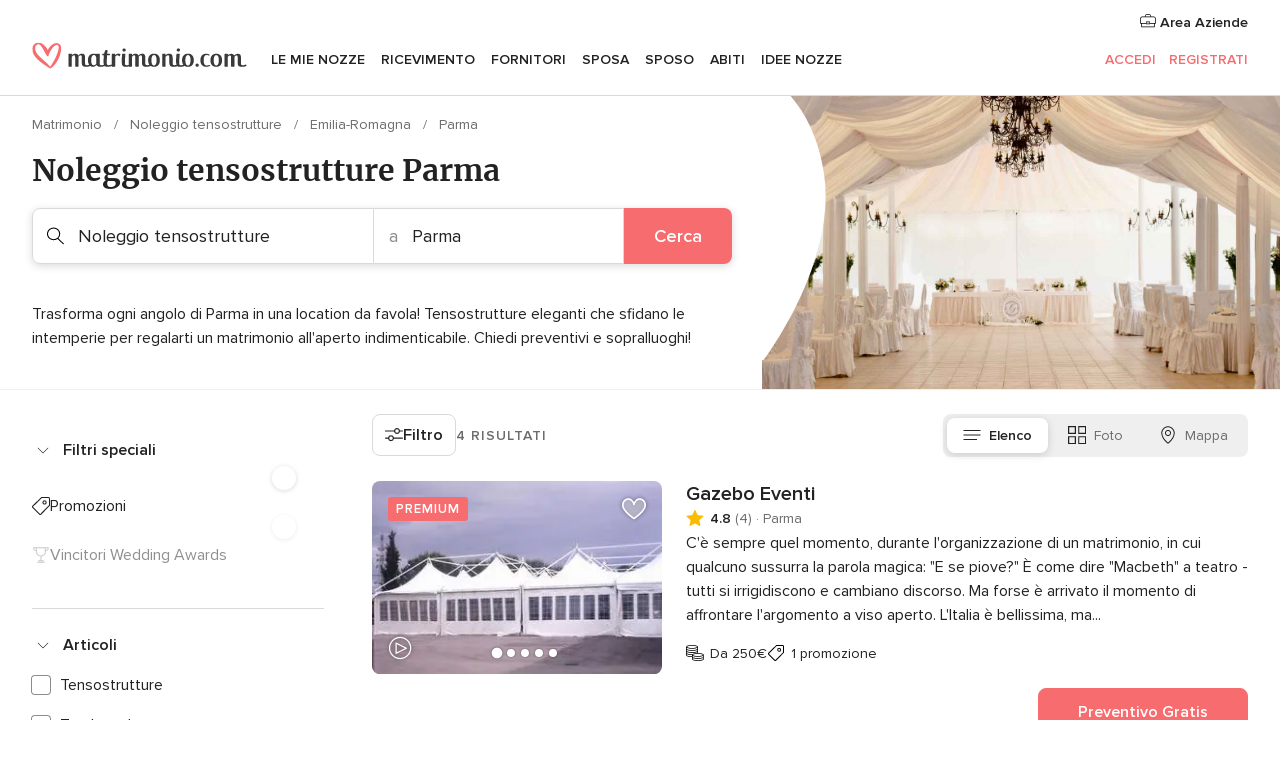

--- FILE ---
content_type: text/html; charset=UTF-8
request_url: https://www.matrimonio.com/noleggio-tensostrutture/parma
body_size: 29599
content:
<!DOCTYPE html>
<html lang="it-IT" prefix="og: http://ogp.me/ns#">
<head>
<meta http-equiv="Content-Type" content="text/html; charset=utf-8">
<title>Le 10 migliori aziende di noleggio tensostrutture a Parma</title>
<meta name="description" content="Guida al noleggio di tensostrutture per il matrimonio Parma: le migliori tensostrutture per eventi, con offerte speciali. Pergolati e gazebo da noleggiare per il tuo matrimonio all&apos;aria aperta.">
<meta name="keywords" content="Noleggio tensostrutture Parma, Noleggio tensostrutture a Parma, Noleggio tensostrutture matrimonio Parma, Noleggio tensostrutture nozze Parma">
<meta name="robots" content="all">
<meta name="distribution" content="global">
<meta name="rating" content="general">
<meta name="pbdate" content="4:14:25 23/01/2026">
<link rel="canonical" href="https://www.matrimonio.com/noleggio-tensostrutture/parma">
<link rel="alternate" href="android-app://com.matrimonio.launcher/matrimoniocom/m.matrimonio.com/noleggio-tensostrutture/parma">
<meta name="viewport" content="width=device-width, initial-scale=1.0">
<meta name="apple-custom-itunes-app" content="app-id=606939610">
<meta name="apple-itunes-app" content="app-id=606939610, app-argument=https://app.appsflyer.com/id606939610?pid=WP-iOS-IT&c=WP-IT-LANDINGS&s=it">
<meta name="google-play-app" content="app-id=com.matrimonio.launcher">
<link rel="shortcut icon" href="https://www.matrimonio.com/mobile/assets/img/favicon/favicon.png">
<meta property="fb:pages" content="125509577464592" />
<meta property="fb:app_id" content="111914015519513" />
<meta property="og:type" content="website" />
<meta property="og:title" content="Trova tutto ciò che cerchi per il tuo matrimonio" />
<meta property="og:description" content="Sappiamo l&apos;importanza che ha per te il tuo matrimonio e vogliamo aiutarti a organizzarlo per fare in modo che sia il giorno più felice della tua vita." />
<meta property="og:image" content="https://cdn1.matrimonio.com/assets/img/directory/headings/bg_directory-hero-carpas.jpg">
<meta property="og:image:secure_url" content="https://cdn1.matrimonio.com/assets/img/directory/headings/bg_directory-hero-carpas.jpg">
<meta property="og:image:alt" content="Trova tutto ciò che cerchi per il tuo matrimonio">
<meta property="og:url" content="https://www.matrimonio.com/noleggio-tensostrutture/parma" />
<meta name="twitter:card" content="summary_large_image" />
<link rel="stylesheet" href="https://www.matrimonio.com/builds/desktop/css/symfnw-IT73-1-20260122-010-1_www_m_/WebBundleResponsiveMarketplaceListingBodas.css">
<script>
var internalTrackingService = internalTrackingService || {
triggerSubmit : function() {},
triggerAbandon : function() {},
loaded : false
};
</script>
<script type="text/javascript">
function getCookie (name) {var b = document.cookie.match('(^|;)\\s*' + name + '\\s*=\\s*([^;]+)'); return b ? unescape(b.pop()) : null}
function overrideOneTrustGeo () {
const otgeoCookie = getCookie('otgeo') || '';
const regexp = /^([A-Za-z]+)(?:,([A-Za-z]+))?$/g;
const matches = [...otgeoCookie.matchAll(regexp)][0];
if (matches) {
const countryCode = matches[1];
const stateCode = matches[2];
const geolocationResponse = {
countryCode
};
if (stateCode) {
geolocationResponse.stateCode = stateCode;
}
return {
geolocationResponse
};
}
}
var OneTrust = overrideOneTrustGeo() || undefined;
</script>
<span class="ot-sdk-show-settings" style="display: none"></span>
<script src="https://cdn.cookielaw.org/scripttemplates/otSDKStub.js" data-language="it-IT" data-domain-script="6fcce6c3-f1fd-40b8-b4a4-105dc471be5a" data-ignore-ga='true' defer></script>
<script>var isCountryCookiesActiveByDefault=false,CONSENT_ANALYTICS_GROUP="C0002",CONSENT_PERSONALIZATION_GROUP="C0003",CONSENT_TARGETED_ADVERTISING_GROUP="C0004",CONSENT_SOCIAL_MEDIA_GROUP="C0005",cookieConsentContent='',hideCookieConsentLayer= '', OptanonAlertBoxClosed='';hideCookieConsentLayer=getCookie('hideCookieConsentLayer');OptanonAlertBoxClosed=getCookie('OptanonAlertBoxClosed');if(hideCookieConsentLayer==="1"||Boolean(OptanonAlertBoxClosed)){cookieConsentContent=queryStringToJSON(getCookie('OptanonConsent')||'');}function getCookie(e){var o=document.cookie.match("(^|;)\\s*"+e+"\\s*=\\s*([^;]+)");return o?unescape(o.pop()):null}function queryStringToJSON(e){var o=e.split("&"),t={};return o.forEach(function(e){e=e.split("="),t[e[0]]=decodeURIComponent(e[1]||"")}),JSON.parse(JSON.stringify(t))}function isCookieGroupAllowed(e){var o=cookieConsentContent.groups;if("string"!=typeof o){if(!isCountryCookiesActiveByDefault && e===CONSENT_ANALYTICS_GROUP && getCookie('hideCookieConsentLayer')==="1"){return true}return isCountryCookiesActiveByDefault;}for(var t=o.split(","),n=0;n<t.length;n++)if(t[n].indexOf(e,0)>=0)return"1"===t[n].split(":")[1];return!1}function userHasAcceptedTheCookies(){var e=document.getElementsByTagName("body")[0],o=document.createEvent("HTMLEvents");cookieConsentContent=queryStringToJSON(getCookie("OptanonConsent")||""),!0===isCookieGroupAllowed(CONSENT_ANALYTICS_GROUP)&&(o.initEvent("analyticsCookiesHasBeenAccepted",!0,!1),e.dispatchEvent(o)),!0===isCookieGroupAllowed(CONSENT_PERSONALIZATION_GROUP)&&(o.initEvent("personalizationCookiesHasBeenAccepted",!0,!1),e.dispatchEvent(o)),!0===isCookieGroupAllowed(CONSENT_TARGETED_ADVERTISING_GROUP)&&(o.initEvent("targetedAdvertisingCookiesHasBeenAccepted",!0,!1),e.dispatchEvent(o)),!0===isCookieGroupAllowed(CONSENT_SOCIAL_MEDIA_GROUP)&&(o.initEvent("socialMediaAdvertisingCookiesHasBeenAccepted",!0,!1),e.dispatchEvent(o))}</script>
<script>
document.getElementsByTagName('body')[0].addEventListener('oneTrustLoaded', function () {
if (OneTrust.GetDomainData()?.ConsentModel?.Name === 'notice only') {
const cookiePolicyLinkSelector = document.querySelectorAll('.ot-sdk-show-settings')
cookiePolicyLinkSelector.forEach((selector) => {
selector.style.display = 'none'
})
}
})
</script>
<script>
function CMP() {
var body = document.getElementsByTagName('body')[0];
var event = document.createEvent('HTMLEvents');
var callbackIAB = (tcData, success) => {
if (success && (tcData.eventStatus === 'tcloaded' || tcData.eventStatus === 'useractioncomplete')) {
window.__tcfapi('removeEventListener', 2, () => {
}, callbackIAB);
if ((typeof window.Optanon !== "undefined" &&
!window.Optanon.GetDomainData().IsIABEnabled) ||
(tcData.gdprApplies &&
typeof window.Optanon !== "undefined" &&
window.Optanon.GetDomainData().IsIABEnabled &&
getCookie('OptanonAlertBoxClosed'))) {
userHasAcceptedTheCookies();
}
if (isCookieGroupAllowed(CONSENT_ANALYTICS_GROUP) !== true) {
event.initEvent('analyticsCookiesHasBeenDenied', true, false);
body.dispatchEvent(event);
}
if (isCookieGroupAllowed(CONSENT_TARGETED_ADVERTISING_GROUP) !== true) {
event.initEvent('targetedAdvertisingCookiesHasBeenDenied', true, false);
body.dispatchEvent(event);
}
if (tcData.gdprApplies && typeof window.Optanon !== "undefined" && window.Optanon.GetDomainData().IsIABEnabled) {
event.initEvent('IABTcDataReady', true, false);
body.dispatchEvent(event);
} else {
event.initEvent('nonIABCountryDataReady', true, false);
body.dispatchEvent(event);
}
}
}
var cnt = 0;
var consentSetInterval = setInterval(function () {
cnt += 1;
if (cnt === 600) {
userHasAcceptedTheCookies();
clearInterval(consentSetInterval);
}
if (typeof window.Optanon !== "undefined" && !window.Optanon.GetDomainData().IsIABEnabled) {
clearInterval(consentSetInterval);
userHasAcceptedTheCookies();
event.initEvent('oneTrustLoaded', true, false);
body.dispatchEvent(event);
event.initEvent('nonIABCountryDataReady', true, false);
body.dispatchEvent(event);
}
if (typeof window.__tcfapi !== "undefined") {
event.initEvent('oneTrustLoaded', true, false);
body.dispatchEvent(event);
clearInterval(consentSetInterval);
window.__tcfapi('addEventListener', 2, callbackIAB);
}
});
}
function OptanonWrapper() {
CMP();
}
</script>
</head><body>
<script>
var gtagScript = function() { var s = document.createElement("script"), el = document.getElementsByTagName("script")[0]; s.defer = true;
s.src = "https://www.googletagmanager.com/gtag/js?id=G-S06FPGC3QV";
el.parentNode.insertBefore(s, el);}
window.dataLayer = window.dataLayer || [];
const analyticsGroupOpt = isCookieGroupAllowed(CONSENT_ANALYTICS_GROUP) === true;
const targetedAdsOpt = isCookieGroupAllowed(CONSENT_TARGETED_ADVERTISING_GROUP) === true;
const personalizationOpt = isCookieGroupAllowed(CONSENT_PERSONALIZATION_GROUP) === true;
window['gtag_enable_tcf_support'] = true;
document.getElementsByTagName('body')[0].addEventListener('oneTrustLoaded', function () {
gtagScript();
});
function gtag(){dataLayer.push(arguments);}
gtag('js', new Date());
gtag('consent', 'default', {
'analytics_storage': analyticsGroupOpt ? 'granted' : 'denied',
'ad_storage': targetedAdsOpt ? 'granted' : 'denied',
'ad_user_data': targetedAdsOpt ? 'granted' : 'denied',
'ad_user_personalization': targetedAdsOpt ? 'granted' : 'denied',
'functionality_storage': targetedAdsOpt ? 'granted' : 'denied',
'personalization_storage': personalizationOpt ? 'granted' : 'denied',
'security_storage': 'granted'
});
gtag('set', 'ads_data_redaction', !analyticsGroupOpt);
gtag('set', 'allow_ad_personalization_signals', analyticsGroupOpt);
gtag('set', 'allow_google_signals', analyticsGroupOpt);
gtag('set', 'allow_interest_groups', analyticsGroupOpt);
gtag('config', 'G-S06FPGC3QV', { groups: 'analytics', 'send_page_view': false });
gtag('config', 'AW-981308565', { groups: 'adwords' });
</script>

<div id="app-apps-download-banner" class="branch-banner-placeholder branchBannerPlaceholder"></div>

<a class="layoutSkipMain" href="#layoutMain">Vai ai contenuti principali</a>
<header class="layoutHeader">
<span class="layoutHeader__hamburger app-header-menu-toggle">
<i class="svgIcon app-svg-async svgIcon__list-menu "   data-name="_common/list-menu" data-svg="https://cdn1.matrimonio.com/assets/svg/optimized/_common/list-menu.svg" data-svg-lazyload="1"></i></span>
<a class="layoutHeader__logoAnchor app-analytics-event-click"
href="https://www.matrimonio.com/">
<img src="https://www.matrimonio.com/assets/img/logos/gen_logoHeader.svg"   alt="Matrimonio"  width="218" height="27"   >
</a>
<nav class="layoutHeader__nav app-header-nav">
<ul class="layoutNavMenu app-header-list">
<li class="layoutNavMenu__header">
<i class="svgIcon app-svg-async svgIcon__close layoutNavMenu__itemClose app-header-menu-toggle"   data-name="_common/close" data-svg="https://cdn1.matrimonio.com/assets/svg/optimized/_common/close.svg" data-svg-lazyload="1"></i>        </li>
<li class="layoutNavMenu__item app-header-menu-item-openSection layoutNavMenu__item--my_wedding ">
<a href="https://www.matrimonio.com/wedding-organizer"
class="layoutNavMenu__anchor app-header-menu-itemAnchor app-analytics-track-event-click "
data-tracking-section="header" data-tracking-category="Navigation" data-tracking-category-authed="1"
data-tracking-dt="tools"                >
Le mie nozze                </a>
<i class="svgIcon app-svg-async svgIcon__angleRightBlood layoutNavMenu__anchorArrow"   data-name="_common/angleRightBlood" data-svg="https://cdn1.matrimonio.com/assets/svg/optimized/_common/angleRightBlood.svg" data-svg-lazyload="1"></i>
<div class="layoutNavMenuTab app-header-menu-itemDropdown">
<div class="layoutNavMenuTab__layout">
<div class="layoutNavMenuTab__header">
<i class="svgIcon app-svg-async svgIcon__angleLeftBlood layoutNavMenuTab__icon app-header-menu-item-closeSection"   data-name="_common/angleLeftBlood" data-svg="https://cdn1.matrimonio.com/assets/svg/optimized/_common/angleLeftBlood.svg" data-svg-lazyload="1"></i>    <a class="layoutNavMenuTab__title" href="https://www.matrimonio.com/wedding-organizer">
Le mie nozze    </a>
<i class="svgIcon app-svg-async svgIcon__close layoutNavMenuTab__iconClose app-header-menu-toggle"   data-name="_common/close" data-svg="https://cdn1.matrimonio.com/assets/svg/optimized/_common/close.svg" data-svg-lazyload="1"></i></div>
<div class="layoutNavMenuTabMyWedding">
<div class="layoutNavMenuTabMyWeddingList">
<a class="layoutNavMenuTabMyWedding__title" href="https://www.matrimonio.com/wedding-organizer">
Il mio wedding organizer        </a>
<ul class="layoutNavMenuTabMyWeddingList__content ">
<li class="layoutNavMenuTabMyWeddingList__item layoutNavMenuTabMyWeddingList__item--viewAll">
<a href="https://www.matrimonio.com/wedding-organizer">Visualizza tutto</a>
</li>
<li class="layoutNavMenuTabMyWeddingList__item "
>
<a href="https://www.matrimonio.com/agenda-matrimonio">
<i class="svgIcon app-svg-async svgIcon__checklist layoutNavMenuTabMyWeddingList__itemIcon"   data-name="tools/categories/checklist" data-svg="https://cdn1.matrimonio.com/assets/svg/optimized/tools/categories/checklist.svg" data-svg-lazyload="1"></i>                        Agenda                    </a>
</li>
<li class="layoutNavMenuTabMyWeddingList__item "
>
<a href="https://www.matrimonio.com/lista-invitati-matrimonio">
<i class="svgIcon app-svg-async svgIcon__guests layoutNavMenuTabMyWeddingList__itemIcon"   data-name="tools/categories/guests" data-svg="https://cdn1.matrimonio.com/assets/svg/optimized/tools/categories/guests.svg" data-svg-lazyload="1"></i>                        Invitati                    </a>
</li>
<li class="layoutNavMenuTabMyWeddingList__item "
>
<a href="https://www.matrimonio.com/gestione-tavoli-matrimonio">
<i class="svgIcon app-svg-async svgIcon__tables layoutNavMenuTabMyWeddingList__itemIcon"   data-name="tools/categories/tables" data-svg="https://cdn1.matrimonio.com/assets/svg/optimized/tools/categories/tables.svg" data-svg-lazyload="1"></i>                        Tavoli                    </a>
</li>
<li class="layoutNavMenuTabMyWeddingList__item "
>
<a href="https://www.matrimonio.com/budgeter-matrimonio">
<i class="svgIcon app-svg-async svgIcon__budget layoutNavMenuTabMyWeddingList__itemIcon"   data-name="tools/categories/budget" data-svg="https://cdn1.matrimonio.com/assets/svg/optimized/tools/categories/budget.svg" data-svg-lazyload="1"></i>                        Budgeter                    </a>
</li>
<li class="layoutNavMenuTabMyWeddingList__item "
>
<a href="https://www.matrimonio.com/miei-fornitori-matrimonio">
<i class="svgIcon app-svg-async svgIcon__vendors layoutNavMenuTabMyWeddingList__itemIcon"   data-name="tools/categories/vendors" data-svg="https://cdn1.matrimonio.com/assets/svg/optimized/tools/categories/vendors.svg" data-svg-lazyload="1"></i>                        Fornitori                    </a>
</li>
<li class="layoutNavMenuTabMyWeddingList__item "
>
<a href="https://www.matrimonio.com/miei-abiti-sposa">
<i class="svgIcon app-svg-async svgIcon__dresses layoutNavMenuTabMyWeddingList__itemIcon"   data-name="tools/categories/dresses" data-svg="https://cdn1.matrimonio.com/assets/svg/optimized/tools/categories/dresses.svg" data-svg-lazyload="1"></i>                        Abiti                    </a>
</li>
<li class="layoutNavMenuTabMyWeddingList__item "
>
<a href="https://www.matrimonio.com/website/index.php?actionReferrer=8">
<i class="svgIcon app-svg-async svgIcon__website layoutNavMenuTabMyWeddingList__itemIcon"   data-name="tools/categories/website" data-svg="https://cdn1.matrimonio.com/assets/svg/optimized/tools/categories/website.svg" data-svg-lazyload="1"></i>                        Wedding Site                    </a>
</li>
<li class="layoutNavMenuTabMyWeddingList__item app-analytics-track-event-click"
data-tracking-category="Navigation"
data-tracking-section="header_venues"
data-tracking-dt="contest"
>
<a href="https://www.matrimonio.com/sorteggio">
<i class="svgIcon app-svg-async svgIcon__contest layoutNavMenuTabMyWeddingList__itemIcon"   data-name="tools/categories/contest" data-svg="https://cdn1.matrimonio.com/assets/svg/optimized/tools/categories/contest.svg" data-svg-lazyload="1"></i>                        Concorso                    </a>
</li>
</ul>
</div>
<div class="layoutNavMenuTabMyWeddingBanners">
<div class="layoutNavMenuBannerBox app-header-menu-banner app-link "
data-href="https://www.matrimonio.com/app-matrimonio"
>
<div class="layoutNavMenuBannerBox__content">
<p class="layoutNavMenuBannerBox__title">Scarica l'app</p>
<span class="layoutNavMenuBannerBox__subtitle">Organizza il tuo matrimonio quando e dove vuoi</span>
</div>
<img data-src="https://www.matrimonio.com/assets/img/logos/square-icon.svg"  class="lazyload layoutNavMenuBannerBox__icon" alt="Icona app"  width="60" height="60"  >
</div>
<div class="layoutNavMenuBannerBox app-header-menu-banner app-link "
data-href="https://www.matrimonio.com/album-matrimonio-wedshoots"
>
<div class="layoutNavMenuBannerBox__content">
<a class="layoutNavMenuBannerBox__title" href="https://www.matrimonio.com/album-matrimonio-wedshoots">Wedshoots</a>
<span class="layoutNavMenuBannerBox__subtitle">Tutte le foto dei tuoi invitati in un solo album</span>
</div>
<img data-src="https://www.matrimonio.com/assets/img/wedshoots/ico_wedshoots.svg"  class="lazyload layoutNavMenuBannerBox__icon" alt="Icona Wedshoots"  width="60" height="60"  >
</div>
</div>
</div>    </div>
</div>
</li>
<li class="layoutNavMenu__item app-header-menu-item-openSection layoutNavMenu__item--venues ">
<a href="https://www.matrimonio.com/ricevimento"
class="layoutNavMenu__anchor app-header-menu-itemAnchor app-analytics-track-event-click "
data-tracking-section="header" data-tracking-category="Navigation" data-tracking-category-authed="1"
data-tracking-dt="venues"                >
Ricevimento                </a>
<i class="svgIcon app-svg-async svgIcon__angleRightBlood layoutNavMenu__anchorArrow"   data-name="_common/angleRightBlood" data-svg="https://cdn1.matrimonio.com/assets/svg/optimized/_common/angleRightBlood.svg" data-svg-lazyload="1"></i>
<div class="layoutNavMenuTab app-header-menu-itemDropdown">
<div class="layoutNavMenuTab__layout">
<div class="layoutNavMenuTab__header">
<i class="svgIcon app-svg-async svgIcon__angleLeftBlood layoutNavMenuTab__icon app-header-menu-item-closeSection"   data-name="_common/angleLeftBlood" data-svg="https://cdn1.matrimonio.com/assets/svg/optimized/_common/angleLeftBlood.svg" data-svg-lazyload="1"></i>    <a class="layoutNavMenuTab__title" href="https://www.matrimonio.com/ricevimento">
Ricevimento    </a>
<i class="svgIcon app-svg-async svgIcon__close layoutNavMenuTab__iconClose app-header-menu-toggle"   data-name="_common/close" data-svg="https://cdn1.matrimonio.com/assets/svg/optimized/_common/close.svg" data-svg-lazyload="1"></i></div>
<div class="layoutNavMenuTabVenues">
<div class="layoutNavMenuTabVenues__categories">
<div class="layoutNavMenuTabVenuesList">
<a class="layoutNavMenuTabVenues__title"
href="https://www.matrimonio.com/ricevimento">
Ricevimento            </a>
<ul class="layoutNavMenuTabVenuesList__content">
<li class="layoutNavMenuTabVenuesList__item layoutNavMenuTabVenuesList__item--viewAll">
<a href="https://www.matrimonio.com/ricevimento">Visualizza tutto</a>
</li>
<li class="layoutNavMenuTabVenuesList__item">
<a href="https://www.matrimonio.com/ville-matrimoni">
Ville matrimoni                        </a>
</li>
<li class="layoutNavMenuTabVenuesList__item">
<a href="https://www.matrimonio.com/agriturismo-ricevimenti">
Agriturismo ricevimenti                        </a>
</li>
<li class="layoutNavMenuTabVenuesList__item">
<a href="https://www.matrimonio.com/hotel-ricevimenti">
Hotel ricevimenti                        </a>
</li>
<li class="layoutNavMenuTabVenuesList__item">
<a href="https://www.matrimonio.com/ristoranti-ricevimenti">
Ristoranti ricevimenti                        </a>
</li>
<li class="layoutNavMenuTabVenuesList__item">
<a href="https://www.matrimonio.com/sala-ricevimenti">
Sala ricevimenti                        </a>
</li>
<li class="layoutNavMenuTabVenuesList__item">
<a href="https://www.matrimonio.com/catering-matrimoni">
Catering matrimoni                        </a>
</li>
<li class="layoutNavMenuTabVenuesList__item">
<a href="https://www.matrimonio.com/castelli-matrimoni">
Castelli matrimoni                        </a>
</li>
<li class="layoutNavMenuTabVenuesList__item">
<a href="https://www.matrimonio.com/matrimoni-in-spiaggia">
Matrimoni in spiaggia                        </a>
</li>
<li class="layoutNavMenuTabVenuesList__item">
<a href="https://www.matrimonio.com/location-matrimoni">
Location matrimoni                        </a>
</li>
<li class="layoutNavMenuTabVenuesList__item layoutNavMenuTabVenuesList__item--highlight">
<a href="https://www.matrimonio.com/promozioni/ricevimento">
Promozioni                        </a>
</li>
</ul>
</div>
</div>
<div class="layoutNavMenuTabVenuesBanners">
<div class="layoutNavMenuBannerBox app-header-menu-banner app-link app-analytics-track-event-click"
data-href="https://www.matrimonio.com/destination-wedding"
data-tracking-section=header_venues                      data-tracking-category=Navigation                      data-tracking-dt=destination_weddings         >
<div class="layoutNavMenuBannerBox__content">
<p class="layoutNavMenuBannerBox__title">Destination Weddings</p>
<span class="layoutNavMenuBannerBox__subtitle">Il tuo matrimonio da sogno all'estero.</span>
</div>
<img class="svgIcon svgIcon__plane_destination layoutNavMenuBannerBox__icon lazyload" data-src="https://cdn1.matrimonio.com/assets/svg/original/illustration/plane_destination.svg"  alt="illustration plane destination" width="56" height="56" >    </div>
<div class="layoutNavMenuBannerBox app-header-menu-banner app-link app-analytics-track-event-click"
data-href="https://www.matrimonio.com/sorteggio"
data-tracking-section=header_venues                      data-tracking-category=Navigation                      data-tracking-dt=contest         >
<div class="layoutNavMenuBannerBox__content">
<p class="layoutNavMenuBannerBox__title">Vinci 5.000&euro;</p>
<span class="layoutNavMenuBannerBox__subtitle">Partecipa alla 155ª edizione del concorso di Matrimonio.com</span>
</div>
<img class="svgIcon svgIcon__stars layoutNavMenuBannerBox__icon lazyload" data-src="https://cdn1.matrimonio.com/assets/svg/original/illustration/stars.svg"  alt="illustration stars" width="56" height="56" >    </div>
</div>
</div>
</div>
</div>
</li>
<li class="layoutNavMenu__item app-header-menu-item-openSection layoutNavMenu__item--vendors ">
<a href="https://www.matrimonio.com/fornitori"
class="layoutNavMenu__anchor app-header-menu-itemAnchor app-analytics-track-event-click "
data-tracking-section="header" data-tracking-category="Navigation" data-tracking-category-authed="1"
data-tracking-dt="vendors"                >
Fornitori                </a>
<i class="svgIcon app-svg-async svgIcon__angleRightBlood layoutNavMenu__anchorArrow"   data-name="_common/angleRightBlood" data-svg="https://cdn1.matrimonio.com/assets/svg/optimized/_common/angleRightBlood.svg" data-svg-lazyload="1"></i>
<div class="layoutNavMenuTab app-header-menu-itemDropdown">
<div class="layoutNavMenuTab__layout">
<div class="layoutNavMenuTab__header">
<i class="svgIcon app-svg-async svgIcon__angleLeftBlood layoutNavMenuTab__icon app-header-menu-item-closeSection"   data-name="_common/angleLeftBlood" data-svg="https://cdn1.matrimonio.com/assets/svg/optimized/_common/angleLeftBlood.svg" data-svg-lazyload="1"></i>    <a class="layoutNavMenuTab__title" href="https://www.matrimonio.com/fornitori">
Fornitori    </a>
<i class="svgIcon app-svg-async svgIcon__close layoutNavMenuTab__iconClose app-header-menu-toggle"   data-name="_common/close" data-svg="https://cdn1.matrimonio.com/assets/svg/optimized/_common/close.svg" data-svg-lazyload="1"></i></div>
<div class="layoutNavMenuTabVendors">
<div class="layoutNavMenuTabVendors__content layoutNavMenuTabVendors__contentBig">
<div class="layoutNavMenuTabVendorsList">
<a class="layoutNavMenuTabVendors__title" href="https://www.matrimonio.com/fornitori">
Trova i fornitori per le tue nozze            </a>
<ul class="layoutNavMenuTabVendorsList__content">
<li class="layoutNavMenuTabVendorsList__item layoutNavMenuTabVendorsList__item--viewAll">
<a href="https://www.matrimonio.com/fornitori">Visualizza tutto</a>
</li>
<li class="layoutNavMenuTabVendorsList__item">
<i class="svgIcon app-svg-async svgIcon__categPhoto layoutNavMenuTabVendorsList__itemIcon"   data-name="vendors/categories/categPhoto" data-svg="https://cdn1.matrimonio.com/assets/svg/optimized/vendors/categories/categPhoto.svg" data-svg-lazyload="1"></i>                        <a href="https://www.matrimonio.com/fotografo-matrimonio">
Fotografo matrimonio                        </a>
</li>
<li class="layoutNavMenuTabVendorsList__item">
<i class="svgIcon app-svg-async svgIcon__categVideo layoutNavMenuTabVendorsList__itemIcon"   data-name="vendors/categories/categVideo" data-svg="https://cdn1.matrimonio.com/assets/svg/optimized/vendors/categories/categVideo.svg" data-svg-lazyload="1"></i>                        <a href="https://www.matrimonio.com/video-matrimonio">
Video Matrimonio                        </a>
</li>
<li class="layoutNavMenuTabVendorsList__item">
<i class="svgIcon app-svg-async svgIcon__categMusic layoutNavMenuTabVendorsList__itemIcon"   data-name="vendors/categories/categMusic" data-svg="https://cdn1.matrimonio.com/assets/svg/optimized/vendors/categories/categMusic.svg" data-svg-lazyload="1"></i>                        <a href="https://www.matrimonio.com/musica-matrimonio">
Musica matrimonio                        </a>
</li>
<li class="layoutNavMenuTabVendorsList__item">
<i class="svgIcon app-svg-async svgIcon__categRental layoutNavMenuTabVendorsList__itemIcon"   data-name="vendors/categories/categRental" data-svg="https://cdn1.matrimonio.com/assets/svg/optimized/vendors/categories/categRental.svg" data-svg-lazyload="1"></i>                        <a href="https://www.matrimonio.com/auto-matrimonio">
Auto matrimonio                        </a>
</li>
<li class="layoutNavMenuTabVendorsList__item">
<i class="svgIcon app-svg-async svgIcon__categTransport layoutNavMenuTabVendorsList__itemIcon"   data-name="vendors/categories/categTransport" data-svg="https://cdn1.matrimonio.com/assets/svg/optimized/vendors/categories/categTransport.svg" data-svg-lazyload="1"></i>                        <a href="https://www.matrimonio.com/noleggio-autobus">
Noleggio autobus                        </a>
</li>
<li class="layoutNavMenuTabVendorsList__item">
<i class="svgIcon app-svg-async svgIcon__categFlower layoutNavMenuTabVendorsList__itemIcon"   data-name="vendors/categories/categFlower" data-svg="https://cdn1.matrimonio.com/assets/svg/optimized/vendors/categories/categFlower.svg" data-svg-lazyload="1"></i>                        <a href="https://www.matrimonio.com/fiori-matrimonio">
Fiori matrimonio                        </a>
</li>
<li class="layoutNavMenuTabVendorsList__item">
<i class="svgIcon app-svg-async svgIcon__categInvite layoutNavMenuTabVendorsList__itemIcon"   data-name="vendors/categories/categInvite" data-svg="https://cdn1.matrimonio.com/assets/svg/optimized/vendors/categories/categInvite.svg" data-svg-lazyload="1"></i>                        <a href="https://www.matrimonio.com/partecipazioni-nozze">
Partecipazioni nozze                        </a>
</li>
<li class="layoutNavMenuTabVendorsList__item">
<i class="svgIcon app-svg-async svgIcon__categGift layoutNavMenuTabVendorsList__itemIcon"   data-name="vendors/categories/categGift" data-svg="https://cdn1.matrimonio.com/assets/svg/optimized/vendors/categories/categGift.svg" data-svg-lazyload="1"></i>                        <a href="https://www.matrimonio.com/bomboniere">
Bomboniere                        </a>
</li>
</ul>
</div>
<div class="layoutNavMenuTabVendorsPremium">
<p class="layoutNavMenuTabVendorsPremium__subtitle">In evidenza</p>
<ul class="layoutNavMenuTabVendorsPremium__content">
<li class="layoutNavMenuTabVendorsPremium__item">
<div data-href="https://www.matrimonio.com/anfm" class="layoutNavMenuTabVendorsPremium__link link app-header-menu-premium-link app-link">
<img data-src="https://cdn1.matrimonio.com/assets/img/directory/gen_miniLogo-74.jpg"  class="lazyload layoutNavMenuTabVendorsPremium__image" alt="Fotografi garanzie ANFM"  width="50" height="50"  >
Fotografi garanzie ANFM                            </div>
</li>
</ul>
</div>
<div class="layoutNavMenuTabVendorsListOthers">
<p class="layoutNavMenuTabVendorsListOthers__subtitle">Altre categorie</p>
<ul class="layoutNavMenuTabVendorsListOthers__container">
<li class="layoutNavMenuTabVendorsListOthers__item">
<a href="https://www.matrimonio.com/noleggio-arredi">
Noleggio arredi                        </a>
</li>
<li class="layoutNavMenuTabVendorsListOthers__item">
<a href="https://www.matrimonio.com/noleggio-tensostrutture">
Noleggio tensostrutture                        </a>
</li>
<li class="layoutNavMenuTabVendorsListOthers__item">
<a href="https://www.matrimonio.com/animazione-matrimoni">
Animazione Matrimoni                        </a>
</li>
<li class="layoutNavMenuTabVendorsListOthers__item">
<a href="https://www.matrimonio.com/decorazioni-matrimonio">
Decorazioni matrimonio                        </a>
</li>
<li class="layoutNavMenuTabVendorsListOthers__item">
<a href="https://www.matrimonio.com/lista-di-nozze">
Lista di nozze                        </a>
</li>
<li class="layoutNavMenuTabVendorsListOthers__item">
<a href="https://www.matrimonio.com/wedding-planner">
Wedding planner                        </a>
</li>
<li class="layoutNavMenuTabVendorsListOthers__item">
<a href="https://www.matrimonio.com/noleggio-carrozze">
Noleggio carrozze                        </a>
</li>
<li class="layoutNavMenuTabVendorsListOthers__item">
<a href="https://www.matrimonio.com/viaggio-di-nozze">
Viaggio di nozze                        </a>
</li>
<li class="layoutNavMenuTabVendorsListOthers__item">
<a href="https://www.matrimonio.com/proposte-originali">
Proposte originali                        </a>
</li>
<li class="layoutNavMenuTabVendorsListOthers__item">
<a href="https://www.matrimonio.com/torte-nuziali">
Torte nuziali                        </a>
</li>
<li class="layoutNavMenuTabVendorsListOthers__item">
<a href="https://www.matrimonio.com/photo-booth">
Photo booth                        </a>
</li>
<li class="layoutNavMenuTabVendorsListOthers__deals">
<a href="https://www.matrimonio.com/promozioni/fornitori">
Promozioni                        </a>
</li>
</ul>
</div>
</div>
<div class="layoutNavMenuTabVendorsBanners hasPremium">
<div class="layoutNavMenuBannerBox app-header-menu-banner app-link app-analytics-track-event-click"
data-href="https://www.matrimonio.com/destination-wedding"
data-tracking-section=header_vendors                      data-tracking-category=Navigation                      data-tracking-dt=destination_weddings         >
<div class="layoutNavMenuBannerBox__content">
<p class="layoutNavMenuBannerBox__title">Destination Weddings</p>
<span class="layoutNavMenuBannerBox__subtitle">Il tuo matrimonio da sogno all'estero.</span>
</div>
<img class="svgIcon svgIcon__plane_destination layoutNavMenuBannerBox__icon lazyload" data-src="https://cdn1.matrimonio.com/assets/svg/original/illustration/plane_destination.svg"  alt="illustration plane destination" width="56" height="56" >    </div>
<div class="layoutNavMenuBannerBox app-header-menu-banner app-link app-analytics-track-event-click"
data-href="https://www.matrimonio.com/sorteggio"
data-tracking-section=header_vendors                      data-tracking-category=Navigation                      data-tracking-dt=contest         >
<div class="layoutNavMenuBannerBox__content">
<p class="layoutNavMenuBannerBox__title">Vinci 5.000&euro;</p>
<span class="layoutNavMenuBannerBox__subtitle">Partecipa alla 155ª edizione del concorso di Matrimonio.com</span>
</div>
<img class="svgIcon svgIcon__stars layoutNavMenuBannerBox__icon lazyload" data-src="https://cdn1.matrimonio.com/assets/svg/original/illustration/stars.svg"  alt="illustration stars" width="56" height="56" >    </div>
</div>
</div>    </div>
</div>
</li>
<li class="layoutNavMenu__item app-header-menu-item-openSection layoutNavMenu__item--brides ">
<a href="https://www.matrimonio.com/sposa"
class="layoutNavMenu__anchor app-header-menu-itemAnchor app-analytics-track-event-click "
data-tracking-section="header" data-tracking-category="Navigation" data-tracking-category-authed="1"
>
Sposa                </a>
<i class="svgIcon app-svg-async svgIcon__angleRightBlood layoutNavMenu__anchorArrow"   data-name="_common/angleRightBlood" data-svg="https://cdn1.matrimonio.com/assets/svg/optimized/_common/angleRightBlood.svg" data-svg-lazyload="1"></i>
<div class="layoutNavMenuTab app-header-menu-itemDropdown">
<div class="layoutNavMenuTab__layout">
<div class="layoutNavMenuTab__header">
<i class="svgIcon app-svg-async svgIcon__angleLeftBlood layoutNavMenuTab__icon app-header-menu-item-closeSection"   data-name="_common/angleLeftBlood" data-svg="https://cdn1.matrimonio.com/assets/svg/optimized/_common/angleLeftBlood.svg" data-svg-lazyload="1"></i>    <a class="layoutNavMenuTab__title" href="https://www.matrimonio.com/sposa">
Spose    </a>
<i class="svgIcon app-svg-async svgIcon__close layoutNavMenuTab__iconClose app-header-menu-toggle"   data-name="_common/close" data-svg="https://cdn1.matrimonio.com/assets/svg/optimized/_common/close.svg" data-svg-lazyload="1"></i></div>
<div class="layoutNavMenuTabBridesGrooms">
<div class="layoutNavMenuTabBridesGroomsList">
<a class="layoutNavMenuTabBridesGrooms__title" href="https://www.matrimonio.com/sposa">
Spose        </a>
<ul class="layoutNavMenuTabBridesGroomsList__content">
<li class="layoutNavMenuTabBridesGroomsList__item layoutNavMenuTabBridesGroomsList__item--viewAll">
<a href="https://www.matrimonio.com/sposa">Visualizza tutto</a>
</li>
<li class="layoutNavMenuTabBridesGroomsList__item">
<a href="https://www.matrimonio.com/abiti-da-sposa">
Abiti da sposa                    </a>
</li>
<li class="layoutNavMenuTabBridesGroomsList__item">
<a href="https://www.matrimonio.com/accessori-sposa">
Accessori sposa                    </a>
</li>
<li class="layoutNavMenuTabBridesGroomsList__item">
<a href="https://www.matrimonio.com/abiti-da-cerimonia">
Abiti da cerimonia                    </a>
</li>
<li class="layoutNavMenuTabBridesGroomsList__item">
<a href="https://www.matrimonio.com/acconciature-sposa">
Acconciature sposa                    </a>
</li>
<li class="layoutNavMenuTabBridesGroomsList__item">
<a href="https://www.matrimonio.com/trucco-sposa">
Trucco sposa                    </a>
</li>
<li class="layoutNavMenuTabBridesGroomsList__item">
<a href="https://www.matrimonio.com/trattamenti-estetici">
Trattamenti estetici                    </a>
</li>
<li class="layoutNavMenuTabBridesGroomsList__item">
<a href="https://www.matrimonio.com/gioielleria">
Gioielleria                    </a>
</li>
<li class="layoutNavMenuTabBridesGroomsList__item">
<a href="https://www.matrimonio.com/fedi-nuziali">
Fedi nuziali                    </a>
</li>
<li class="layoutNavMenuTabBridesGroomsList__item layoutNavMenuTabBridesGroomsList__item--highlight">
<a href="https://www.matrimonio.com/promozioni/sposa">
Promozioni                </a>
</li>
</ul>
</div>
<div class="layoutNavMenuTabBridesGroomsBanner">
<div class="layoutNavMenuBannerBox app-header-menu-banner app-link "
data-href="https://www.matrimonio.com/abiti-sposa"
>
<div class="layoutNavMenuBannerBox__content">
<p class="layoutNavMenuBannerBox__title">Catalogo abiti da sposa</p>
<span class="layoutNavMenuBannerBox__subtitle">Scegli il tuo e trovalo nei negozi della tua zona.</span>
</div>
<img class="svgIcon svgIcon__dress layoutNavMenuBannerBox__icon lazyload" data-src="https://cdn1.matrimonio.com/assets/svg/original/illustration/dress.svg"  alt="illustration dress" width="56" height="56" >    </div>
</div>
</div>    </div>
</div>
</li>
<li class="layoutNavMenu__item app-header-menu-item-openSection layoutNavMenu__item--grooms ">
<a href="https://www.matrimonio.com/sposo"
class="layoutNavMenu__anchor app-header-menu-itemAnchor app-analytics-track-event-click "
data-tracking-section="header" data-tracking-category="Navigation" data-tracking-category-authed="1"
>
Sposo                </a>
<i class="svgIcon app-svg-async svgIcon__angleRightBlood layoutNavMenu__anchorArrow"   data-name="_common/angleRightBlood" data-svg="https://cdn1.matrimonio.com/assets/svg/optimized/_common/angleRightBlood.svg" data-svg-lazyload="1"></i>
<div class="layoutNavMenuTab app-header-menu-itemDropdown">
<div class="layoutNavMenuTab__layout">
<div class="layoutNavMenuTab__header">
<i class="svgIcon app-svg-async svgIcon__angleLeftBlood layoutNavMenuTab__icon app-header-menu-item-closeSection"   data-name="_common/angleLeftBlood" data-svg="https://cdn1.matrimonio.com/assets/svg/optimized/_common/angleLeftBlood.svg" data-svg-lazyload="1"></i>    <a class="layoutNavMenuTab__title" href="https://www.matrimonio.com/sposo">
Sposi    </a>
<i class="svgIcon app-svg-async svgIcon__close layoutNavMenuTab__iconClose app-header-menu-toggle"   data-name="_common/close" data-svg="https://cdn1.matrimonio.com/assets/svg/optimized/_common/close.svg" data-svg-lazyload="1"></i></div>
<div class="layoutNavMenuTabBridesGrooms">
<div class="layoutNavMenuTabBridesGroomsList">
<a class="layoutNavMenuTabBridesGrooms__title" href="https://www.matrimonio.com/sposo">
Sposi        </a>
<ul class="layoutNavMenuTabBridesGroomsList__content">
<li class="layoutNavMenuTabBridesGroomsList__item layoutNavMenuTabBridesGroomsList__item--viewAll">
<a href="https://www.matrimonio.com/sposo">Visualizza tutto</a>
</li>
<li class="layoutNavMenuTabBridesGroomsList__item">
<a href="https://www.matrimonio.com/vestiti-sposo">
Vestiti sposo                    </a>
</li>
<li class="layoutNavMenuTabBridesGroomsList__item">
<a href="https://www.matrimonio.com/accessori-sposo">
Accessori sposo                    </a>
</li>
<li class="layoutNavMenuTabBridesGroomsList__item">
<a href="https://www.matrimonio.com/estetica-maschile">
Estetica maschile                    </a>
</li>
<li class="layoutNavMenuTabBridesGroomsList__item layoutNavMenuTabBridesGroomsList__item--highlight">
<a href="https://www.matrimonio.com/promozioni/sposo">
Promozioni                </a>
</li>
</ul>
</div>
<div class="layoutNavMenuTabBridesGroomsBanner">
<div class="layoutNavMenuBannerBox app-header-menu-banner app-link "
data-href="https://www.matrimonio.com/vestiti-da-sposo"
>
<div class="layoutNavMenuBannerBox__content">
<p class="layoutNavMenuBannerBox__title">Catalogo sposo</p>
<span class="layoutNavMenuBannerBox__subtitle">Scegli il tuo e trovalo nei negozi della tua zona.</span>
</div>
<img class="svgIcon svgIcon__bowtie_blue layoutNavMenuBannerBox__icon lazyload" data-src="https://cdn1.matrimonio.com/assets/svg/original/illustration/bowtie_blue.svg"  alt="illustration bowtie blue" width="56" height="56" >    </div>
</div>
</div>    </div>
</div>
</li>
<li class="layoutNavMenu__item app-header-menu-item-openSection layoutNavMenu__item--dresses ">
<a href="https://www.matrimonio.com/abiti-sposa"
class="layoutNavMenu__anchor app-header-menu-itemAnchor app-analytics-track-event-click "
data-tracking-section="header" data-tracking-category="Navigation" data-tracking-category-authed="1"
data-tracking-dt="dresses"                >
Abiti                </a>
<i class="svgIcon app-svg-async svgIcon__angleRightBlood layoutNavMenu__anchorArrow"   data-name="_common/angleRightBlood" data-svg="https://cdn1.matrimonio.com/assets/svg/optimized/_common/angleRightBlood.svg" data-svg-lazyload="1"></i>
<div class="layoutNavMenuTab app-header-menu-itemDropdown">
<div class="layoutNavMenuTab__layout">
<div class="layoutNavMenuTab__header">
<i class="svgIcon app-svg-async svgIcon__angleLeftBlood layoutNavMenuTab__icon app-header-menu-item-closeSection"   data-name="_common/angleLeftBlood" data-svg="https://cdn1.matrimonio.com/assets/svg/optimized/_common/angleLeftBlood.svg" data-svg-lazyload="1"></i>    <a class="layoutNavMenuTab__title" href="https://www.matrimonio.com/abiti-sposa">
Abiti    </a>
<i class="svgIcon app-svg-async svgIcon__close layoutNavMenuTab__iconClose app-header-menu-toggle"   data-name="_common/close" data-svg="https://cdn1.matrimonio.com/assets/svg/optimized/_common/close.svg" data-svg-lazyload="1"></i></div>
<div class="layoutNavMenuTabDresses">
<div class="layoutNavMenuTabDressesList">
<a class="layoutNavMenuTabDresses__title" href="https://www.matrimonio.com/abiti-sposa">
Tendenze moda nuziale        </a>
<ul class="layoutNavMenuTabDressesList__content">
<li class="layoutNavMenuTabDressesList__item layoutNavMenuTabDressesList__item--viewAll">
<a href="https://www.matrimonio.com/abiti-sposa">Visualizza tutto</a>
</li>
<li class="layoutNavMenuTabDressesList__item">
<a href="https://www.matrimonio.com/abiti-sposa" class="layoutNavMenuTabDressesList__Link">
<i class="svgIcon app-svg-async svgIcon__bride-dress layoutNavMenuTabDressesList__itemIcon"   data-name="dresses/categories/bride-dress" data-svg="https://cdn1.matrimonio.com/assets/svg/optimized/dresses/categories/bride-dress.svg" data-svg-lazyload="1"></i>                        Sposa                    </a>
</li>
<li class="layoutNavMenuTabDressesList__item">
<a href="https://www.matrimonio.com/vestiti-da-sposo" class="layoutNavMenuTabDressesList__Link">
<i class="svgIcon app-svg-async svgIcon__suit layoutNavMenuTabDressesList__itemIcon"   data-name="dresses/categories/suit" data-svg="https://cdn1.matrimonio.com/assets/svg/optimized/dresses/categories/suit.svg" data-svg-lazyload="1"></i>                        Sposo                    </a>
</li>
<li class="layoutNavMenuTabDressesList__item">
<a href="https://www.matrimonio.com/abiti-cerimonia" class="layoutNavMenuTabDressesList__Link">
<i class="svgIcon app-svg-async svgIcon__dress layoutNavMenuTabDressesList__itemIcon"   data-name="dresses/categories/dress" data-svg="https://cdn1.matrimonio.com/assets/svg/optimized/dresses/categories/dress.svg" data-svg-lazyload="1"></i>                        Cerimonia                    </a>
</li>
<li class="layoutNavMenuTabDressesList__item">
<a href="https://www.matrimonio.com/gioielli" class="layoutNavMenuTabDressesList__Link">
<i class="svgIcon app-svg-async svgIcon__diamond layoutNavMenuTabDressesList__itemIcon"   data-name="dresses/categories/diamond" data-svg="https://cdn1.matrimonio.com/assets/svg/optimized/dresses/categories/diamond.svg" data-svg-lazyload="1"></i>                        Gioielli                    </a>
</li>
<li class="layoutNavMenuTabDressesList__item">
<a href="https://www.matrimonio.com/accessori" class="layoutNavMenuTabDressesList__Link">
<i class="svgIcon app-svg-async svgIcon__handbag layoutNavMenuTabDressesList__itemIcon"   data-name="dresses/categories/handbag" data-svg="https://cdn1.matrimonio.com/assets/svg/optimized/dresses/categories/handbag.svg" data-svg-lazyload="1"></i>                        Accessori                    </a>
</li>
</ul>
</div>
<div class="layoutNavMenuTabDressesFeatured">
<p class="layoutNavMenuTabDresses__subtitle">Firme in evidenza</p>
<div class="layoutNavMenuTabDressesFeatured__content">
<a href="https://www.matrimonio.com/abiti-sposa/sincerity-bridal--d393">
<figure class="layoutNavMenuTabDressesFeaturedItem">
<img data-src="https://cdn0.matrimonio.com/cat/abiti-sposa/sincerity-bridal/44565--mfvr1188349.jpg"  class="lazyload layoutNavMenuTabDressesFeaturedItem__image" alt="Sincerity Bridal"  width="290" height="406"  >
<figcaption class="layoutNavMenuTabDressesFeaturedItem__name">Sincerity Bridal</figcaption>
</figure>
</a>
<a href="https://www.matrimonio.com/abiti-sposa/justin-alexander--d320">
<figure class="layoutNavMenuTabDressesFeaturedItem">
<img data-src="https://cdn0.matrimonio.com/cat/abiti-sposa/justin-alexander/liza--mfvr1190469.jpg"  class="lazyload layoutNavMenuTabDressesFeaturedItem__image" alt="Justin Alexander"  width="290" height="406"  >
<figcaption class="layoutNavMenuTabDressesFeaturedItem__name">Justin Alexander</figcaption>
</figure>
</a>
<a href="https://www.matrimonio.com/abiti-sposa/eglantine-creations--d613">
<figure class="layoutNavMenuTabDressesFeaturedItem">
<img data-src="https://cdn0.matrimonio.com/cat/abiti-sposa/eglantine-creations/francesca-c24--mfvr1159902.jpg"  class="lazyload layoutNavMenuTabDressesFeaturedItem__image" alt="Eglantine Créations"  width="290" height="406"  >
<figcaption class="layoutNavMenuTabDressesFeaturedItem__name">Eglantine Créations</figcaption>
</figure>
</a>
<a href="https://www.matrimonio.com/abiti-sposa/adore-by-justin-alexander--d1099">
<figure class="layoutNavMenuTabDressesFeaturedItem">
<img data-src="https://cdn0.matrimonio.com/cat/abiti-sposa/adore-by-justin-alexander/willow--mfvr1190445.jpg"  class="lazyload layoutNavMenuTabDressesFeaturedItem__image" alt="Adore by Justin Alexander"  width="290" height="406"  >
<figcaption class="layoutNavMenuTabDressesFeaturedItem__name">Adore by Justin Alexander</figcaption>
</figure>
</a>
<a href="https://www.matrimonio.com/abiti-sposa/adriana-alier--d294">
<figure class="layoutNavMenuTabDressesFeaturedItem">
<img data-src="https://cdn0.matrimonio.com/cat/abiti-sposa/adriana-alier/saira--mfvr1186147.jpg"  class="lazyload layoutNavMenuTabDressesFeaturedItem__image" alt="Adriana Alier"  width="290" height="406"  >
<figcaption class="layoutNavMenuTabDressesFeaturedItem__name">Adriana Alier</figcaption>
</figure>
</a>
</div>
</div>
</div>
</div>
</div>
</li>
<li class="layoutNavMenu__item app-header-menu-item-openSection layoutNavMenu__item--articles ">
<a href="https://www.matrimonio.com/articoli"
class="layoutNavMenu__anchor app-header-menu-itemAnchor app-analytics-track-event-click "
data-tracking-section="header" data-tracking-category="Navigation" data-tracking-category-authed="1"
data-tracking-dt="ideas"                >
Idee nozze                </a>
<i class="svgIcon app-svg-async svgIcon__angleRightBlood layoutNavMenu__anchorArrow"   data-name="_common/angleRightBlood" data-svg="https://cdn1.matrimonio.com/assets/svg/optimized/_common/angleRightBlood.svg" data-svg-lazyload="1"></i>
<div class="layoutNavMenuTab app-header-menu-itemDropdown">
<div class="layoutNavMenuTab__layout">
<div class="layoutNavMenuTab__header">
<i class="svgIcon app-svg-async svgIcon__angleLeftBlood layoutNavMenuTab__icon app-header-menu-item-closeSection"   data-name="_common/angleLeftBlood" data-svg="https://cdn1.matrimonio.com/assets/svg/optimized/_common/angleLeftBlood.svg" data-svg-lazyload="1"></i>    <a class="layoutNavMenuTab__title" href="https://www.matrimonio.com/articoli">
Idee nozze    </a>
<i class="svgIcon app-svg-async svgIcon__close layoutNavMenuTab__iconClose app-header-menu-toggle"   data-name="_common/close" data-svg="https://cdn1.matrimonio.com/assets/svg/optimized/_common/close.svg" data-svg-lazyload="1"></i></div>
<div class="layoutNavMenuTabArticles">
<div class="layoutNavMenuTabArticlesList">
<a class="layoutNavMenuTabArticles__title" href="https://www.matrimonio.com/articoli">
Ispirazione e consigli per il tuo matrimonio        </a>
<ul class="layoutNavMenuTabArticlesList__content">
<li class="layoutNavMenuTabArticlesList__item layoutNavMenuTabArticlesList__item--viewAll">
<a href="https://www.matrimonio.com/articoli">Visualizza tutto</a>
</li>
<li class="layoutNavMenuTabArticlesList__item">
<a href="https://www.matrimonio.com/articoli/prima-delle-nozze--t1">
Prima delle nozze                    </a>
</li>
<li class="layoutNavMenuTabArticlesList__item">
<a href="https://www.matrimonio.com/articoli/la-cerimonia--t2">
La cerimonia                    </a>
</li>
<li class="layoutNavMenuTabArticlesList__item">
<a href="https://www.matrimonio.com/articoli/il-ricevimento--t3">
Il ricevimento                    </a>
</li>
<li class="layoutNavMenuTabArticlesList__item">
<a href="https://www.matrimonio.com/articoli/i-servizi-per-il-tuo-matrimonio--t4">
I servizi per il tuo matrimonio                    </a>
</li>
<li class="layoutNavMenuTabArticlesList__item">
<a href="https://www.matrimonio.com/articoli/moda-nuziale--t5">
Moda nuziale                    </a>
</li>
<li class="layoutNavMenuTabArticlesList__item">
<a href="https://www.matrimonio.com/articoli/bellezza--t6">
Bellezza                    </a>
</li>
<li class="layoutNavMenuTabArticlesList__item">
<a href="https://www.matrimonio.com/articoli/luna-di-miele--t7">
Luna di miele                    </a>
</li>
<li class="layoutNavMenuTabArticlesList__item">
<a href="https://www.matrimonio.com/articoli/dopo-il-matrimonio--t8">
Dopo il matrimonio                    </a>
</li>
<li class="layoutNavMenuTabArticlesList__item">
<a href="https://www.matrimonio.com/articoli/fai-da-te--t62">
Fai da te                    </a>
</li>
<li class="layoutNavMenuTabArticlesList__item">
<a href="https://www.matrimonio.com/articoli/reportage-di-nozze--t63">
Reportage di nozze                    </a>
</li>
</ul>
</div>
<div class="layoutNavMenuTabArticlesBanners">
<div class="layoutNavMenuTabArticlesBannersItem app-header-menu-banner app-link"
data-href="https://www.matrimonio.com/racconto-matrimonio">
<figure class="layoutNavMenuTabArticlesBannersItem__figure">
<img data-src="https://www.matrimonio.com/assets/img/components/header/tabs/realweddings_banner.jpg" data-srcset="https://www.matrimonio.com/assets/img/components/header/tabs/realweddings_banner@2x.jpg 2x" class="lazyload layoutNavMenuTabArticlesBannersItem__image" alt="Real wedding"  width="304" height="90"  >
<figcaption class="layoutNavMenuTabArticlesBannersItem__content">
<a href="https://www.matrimonio.com/racconto-matrimonio"
title="Real wedding"
class="layoutNavMenuTabArticlesBannersItem__title">Real wedding</a>
<p class="layoutNavMenuTabArticlesBannersItem__description">
Ogni matrimonio è unico ed è il coronamento di una bella storia d'amore.            </p>
</figcaption>
</figure>
</div>
<div class="layoutNavMenuTabArticlesBannersItem app-header-menu-banner app-link"
data-href="https://www.matrimonio.com/luna-di-miele">
<figure class="layoutNavMenuTabArticlesBannersItem__figure">
<img data-src="https://www.matrimonio.com/assets/img/components/header/tabs/honeymoons_banner.jpg" data-srcset="https://www.matrimonio.com/assets/img/components/header/tabs/honeymoons_banner@2x.jpg 2x" class="lazyload layoutNavMenuTabArticlesBannersItem__image" alt="Luna di miele"  width="304" height="90"  >
<figcaption class="layoutNavMenuTabArticlesBannersItem__content">
<a href="https://www.matrimonio.com/luna-di-miele"
title="Luna di miele"
class="layoutNavMenuTabArticlesBannersItem__title">Luna di miele</a>
<p class="layoutNavMenuTabArticlesBannersItem__description">
Scopri le migliori destinazioni per una luna di miele da sogno.            </p>
</figcaption>
</figure>
</div>
</div>
</div>    </div>
</div>
</li>
<li class="layoutNavMenu__item app-header-menu-item-openSection layoutNavMenu__item--community ">
<a href="https://community.matrimonio.com/"
class="layoutNavMenu__anchor app-header-menu-itemAnchor app-analytics-track-event-click "
data-tracking-section="header" data-tracking-category="Navigation" data-tracking-category-authed="1"
data-tracking-dt="community"                >
Community                </a>
<i class="svgIcon app-svg-async svgIcon__angleRightBlood layoutNavMenu__anchorArrow"   data-name="_common/angleRightBlood" data-svg="https://cdn1.matrimonio.com/assets/svg/optimized/_common/angleRightBlood.svg" data-svg-lazyload="1"></i>
<div class="layoutNavMenuTab app-header-menu-itemDropdown">
<div class="layoutNavMenuTab__layout">
<div class="layoutNavMenuTab__header">
<i class="svgIcon app-svg-async svgIcon__angleLeftBlood layoutNavMenuTab__icon app-header-menu-item-closeSection"   data-name="_common/angleLeftBlood" data-svg="https://cdn1.matrimonio.com/assets/svg/optimized/_common/angleLeftBlood.svg" data-svg-lazyload="1"></i>    <a class="layoutNavMenuTab__title" href="https://community.matrimonio.com/">
Community    </a>
<i class="svgIcon app-svg-async svgIcon__close layoutNavMenuTab__iconClose app-header-menu-toggle"   data-name="_common/close" data-svg="https://cdn1.matrimonio.com/assets/svg/optimized/_common/close.svg" data-svg-lazyload="1"></i></div>
<div class="layoutNavMenuTabCommunity">
<div class="layoutNavMenuTabCommunityList">
<a class="layoutNavMenuTabCommunity__title" href="https://community.matrimonio.com/">
Gruppi per argomento        </a>
<ul class="layoutNavMenuTabCommunityList__content">
<li class="layoutNavMenuTabCommunityList__item layoutNavMenuTabCommunityList__item--viewAll">
<a href="https://community.matrimonio.com/">Visualizza tutto</a>
</li>
<li class="layoutNavMenuTabCommunityList__item">
<a href="https://community.matrimonio.com/community/organizzazione-matrimonio">
Organizzazione matrimonio                    </a>
</li>
<li class="layoutNavMenuTabCommunityList__item">
<a href="https://community.matrimonio.com/community/prima-delle-nozze">
Prima delle nozze                    </a>
</li>
<li class="layoutNavMenuTabCommunityList__item">
<a href="https://community.matrimonio.com/community/moda-nozze">
Moda nozze                    </a>
</li>
<li class="layoutNavMenuTabCommunityList__item">
<a href="https://community.matrimonio.com/community/ricevimento-di-nozze">
Ricevimento di nozze                    </a>
</li>
<li class="layoutNavMenuTabCommunityList__item">
<a href="https://community.matrimonio.com/community/fai-da-te">
Fai da te                    </a>
</li>
<li class="layoutNavMenuTabCommunityList__item">
<a href="https://community.matrimonio.com/community/matrimonio-com">
Matrimonio.com                    </a>
</li>
<li class="layoutNavMenuTabCommunityList__item">
<a href="https://community.matrimonio.com/community/luna-di-miele">
Luna di miele                    </a>
</li>
<li class="layoutNavMenuTabCommunityList__item">
<a href="https://community.matrimonio.com/community/salute-bellezza-e-dieta">
Salute, bellezza e dieta                    </a>
</li>
<li class="layoutNavMenuTabCommunityList__item">
<a href="https://community.matrimonio.com/community/ceremonia-nuziale">
Cerimonia nuziale                    </a>
</li>
<li class="layoutNavMenuTabCommunityList__item">
<a href="https://community.matrimonio.com/community/vivere-insieme">
Vita di coppia                    </a>
</li>
<li class="layoutNavMenuTabCommunityList__item">
<a href="https://community.matrimonio.com/community/neo-spose">
Just Married                    </a>
</li>
<li class="layoutNavMenuTabCommunityList__item">
<a href="https://community.matrimonio.com/community/future-mamme">
Future mamme                    </a>
</li>
<li class="layoutNavMenuTabCommunityList__item">
<a href="https://community.matrimonio.com/community/nozze-vip">
Nozze vip                    </a>
</li>
<li class="layoutNavMenuTabCommunityList__item">
<a href="https://community.matrimonio.com/community/test-di-nozze">
Test di nozze                    </a>
</li>
<li class="layoutNavMenuTabCommunityList__item">
<a href="https://community.matrimonio.com/community/concorso">
Concorso                    </a>
</li>
<li class="layoutNavMenuTabCommunityList__item">
<a href="https://community.matrimonio.com/community/assistenza">
Assistenza                    </a>
</li>
<li class="layoutNavMenuTabCommunityList__item">
<a href="https://community.matrimonio.com/community-provincia">
Gruppi per regione                    </a>
</li>
</ul>
</div>
<div class="layoutNavMenuTabCommunityLast">
<p class="layoutNavMenuTabCommunityLast__subtitle app-header-menu-community app-link"
role="link"
tabindex="0" data-href="https://community.matrimonio.com/">Tutte le notizie della Community</p>
<ul class="layoutNavMenuTabCommunityLast__list">
<li>
<a href="https://community.matrimonio.com/">
Post                    </a>
</li>
<li>
<a href="https://community.matrimonio.com/foto">
Foto                    </a>
</li>
<li>
<a href="https://community.matrimonio.com/video">
Video                    </a>
</li>
<li>
<a href="https://community.matrimonio.com/membri">
Utenti                    </a>
</li>
</ul>
</div>
</div>    </div>
</div>
</li>
<li class="layoutNavMenu__itemFooter layoutNavMenu__itemFooter--bordered app-analytics-track-event-click"
data-tracking-section="header"
data-tracking-category="Navigation"
data-tracking-dt="contest"
data-tracking-category-authed="1"
>
<a class="layoutNavMenu__anchorFooter" href="https://www.matrimonio.com/sorteggio">
<i class="svgIcon app-svg-async svgIcon__celebrate "   data-name="_common/celebrate" data-svg="https://cdn1.matrimonio.com/assets/svg/optimized/_common/celebrate.svg" data-svg-lazyload="1"></i>                    Concorso da 5.000 euro                </a>
</li>
<li class="layoutNavMenu__itemFooter">
<a class="layoutNavMenu__anchorFooter" rel="nofollow" href="https://wedshootsapp.onelink.me/2833772549?pid=WP-Android-IT&amp;c=WP-IT-MOBILE&amp;af_dp=wedshoots%3A%2F%2F">WedShoots</a>
</li>
<li class="layoutNavMenu__itemFooter">
<a class="layoutNavMenu__anchorFooter" rel="nofollow" href="https://matrimoniocom.onelink.me/Yu9p?pid=WP-Android-IT&amp;c=WP-IT-MOBILE&amp;af_dp=matrimoniocom%3A%2F%2F">Scarica l'app</a>
</li>
<li class="layoutNavMenu__itemFooter layoutNavMenu__itemFooter--bordered">
<a class="layoutNavMenu__anchorFooter" href="https://www.matrimonio.com/emp-Acceso.php" rel="nofollow">
Accesso aziende            </a>
</li>
</ul>
</nav>
<div class="layoutHeader__overlay app-header-menu-toggle app-header-menu-overlay"></div>
<div class="layoutHeader__authArea app-header-auth-area">
<a href="https://www.matrimonio.com/users-login.php" class="layoutHeader__authNoLoggedAreaMobile" title="Accesso utenti">
<i class="svgIcon app-svg-async svgIcon__user "   data-name="_common/user" data-svg="https://cdn1.matrimonio.com/assets/svg/optimized/_common/user.svg" data-svg-lazyload="1"></i>    </a>
<div class="layoutHeader__authNoLoggedArea app-header-auth-area">
<a class="layoutHeader__vendorAuth"
rel="nofollow"
href="https://www.matrimonio.com/emp-Acceso.php">
<i class="svgIcon app-svg-async svgIcon__briefcase layoutHeader__vendorAuthIcon"   data-name="vendors/briefcase" data-svg="https://cdn1.matrimonio.com/assets/svg/optimized/vendors/briefcase.svg" data-svg-lazyload="1"></i>    Area Aziende</a>
<ul class="layoutNavMenuAuth">
<li class="layoutNavMenuAuth__item">
<a href="https://www.matrimonio.com/users-login.php"
class="layoutNavMenuAuth__anchor">Accedi</a>
</li>
<li class="layoutNavMenuAuth__item">
<a href="https://www.matrimonio.com/users-signup.php"
class="layoutNavMenuAuth__anchor">Registrati</a>
</li>
</ul>    </div>
</div>
</header>
<main id="layoutMain" class="layoutMain">

<nav class="breadcrumb app-breadcrumb   breadcrumb--main ">
<ul class="breadcrumb__list">
<li>
<a  href="https://www.matrimonio.com/">
Matrimonio                    </a>
</li>
<li>
<a  href="https://www.matrimonio.com/noleggio-tensostrutture">
Noleggio tensostrutture                    </a>
</li>
<li>
<a  href="https://www.matrimonio.com/noleggio-tensostrutture/emilia-romagna">
Emilia-Romagna                    </a>
</li>
<li>
Parma                            </li>
</ul>
</nav>
<article class="listing listing--listViewExperiment  app-listing">
<div class="app-features-container hidden"
data-multi-category-vendor-recommended=""
data-is-vendor-listing="1"
data-is-vendor-view-enabled="1"
data-is-lead-form-validation-enabled="0"
></div>
<style>
.listingHeading:before { background-image: url(/assets/svg/source/vendors/heading-mask.svg ), url( /assets/img/directory/headings/bg_directory-hero-carpas.jpg ) ;}
</style>
<header class="listingHeading app-heading
">
<h1 class="listingHeading__title">Noleggio tensostrutture Parma</h1>
<div class="listingHeading__searcher app-searcher-tracking">
<form class="searcherOpenModal app-searcher-modal suggestCategory         app-smart-searcher    "
method="get"
role="search"
action="https://www.matrimonio.com/busc.php">
<input type="hidden" name="id_grupo" value="2">
<input type="hidden" name="id_sector" value="13">
<input type="hidden" name="id_region" value="5">
<input type="hidden" name="id_provincia" value="547">
<input type="hidden" name="id_poblacion" value="">
<input type="hidden" name="id_geozona" value="">
<input type="hidden" name="geoloc" value="0">
<input type="hidden" name="lat">
<input type="hidden" name="long">
<input type="hidden" name="isBrowseByImagesEnabled" value="">
<input type="hidden" name="keyword" value="">
<input type="hidden" name="faqs[]" value="">
<input type="hidden" name="capacityRange[]" value="">
<i class="svgIcon app-svg-async svgIcon__search searcherOpenModal__icon"   data-name="_common/search" data-svg="https://cdn1.matrimonio.com/assets/svg/optimized/_common/search.svg" data-svg-lazyload="1"></i>        <div class="searcherOpenModal__inputsContainer app-searcher-inputs-container">
<div class="searcherOpenModal__category app-filter-searcher-input">
<input type="hidden"
name="txtStrSearch"
value="Noleggio tensostrutture"
data-last-value="Noleggio tensostrutture"
/>
<span class="searcherOpenModal__input  app-searcher-category-input-tracking app-searcher-category-input"
data-last-value="Noleggio tensostrutture"
>Noleggio tensostrutture</span>
</div>
<div class="searcherOpenModal__location app-searcher-location-input">
<input type="hidden"
name="txtLocSearch"
data-last-value="Parma"
value="Parma"
/>
<span class="searcherOpenModal__input  app-searcher-location-input-tracking" data-last-value="Parma">
Parma            </span>
</div>
</div>
</form>                <form class="searcher app-searcher suggestCategory
app-smart-searcher     app-searcher-simplification"
method="get"
role="search"
action="https://www.matrimonio.com/busc.php">
<input type="hidden" name="id_grupo" value="2">
<input type="hidden" name="id_sector" value="13">
<input type="hidden" name="id_region" value="5">
<input type="hidden" name="id_provincia" value="547">
<input type="hidden" name="id_poblacion" value="">
<input type="hidden" name="id_geozona" value="">
<input type="hidden" name="geoloc" value="0">
<input type="hidden" name="latitude">
<input type="hidden" name="longitude">
<input type="hidden" name="isBrowseByImagesEnabled" value="">
<input type="hidden" name="keyword" value="">
<input type="hidden" name="faqs[]" value="">
<input type="hidden" name="capacityRange[]" value="">
<div class="searcher__category app-filter-searcher-field ">
<i class="svgIcon app-svg-async svgIcon__search searcher__categoryIcon"   data-name="_common/search" data-svg="https://cdn1.matrimonio.com/assets/svg/optimized/_common/search.svg" data-svg-lazyload="1"></i>                        <input class="searcher__input app-filter-searcher-input app-searcher-category-input-tracking app-searcher-category-input"
type="text"
value="Noleggio tensostrutture"
name="txtStrSearch"
data-last-value="Noleggio tensostrutture"
data-placeholder-default="Nome o categoria del fornitore"
data-placeholder-focused="Nome o categoria del fornitore"
aria-label="Nome o categoria del fornitore"
placeholder="Nome o categoria del fornitore"
autocomplete="off">
<span class="searcher__categoryReset app-searcher-reset-category">
<i class="svgIcon app-svg-async svgIcon__close searcher__categoryResetIcon"   data-name="_common/close" data-svg="https://cdn1.matrimonio.com/assets/svg/optimized/_common/close.svg" data-svg-lazyload="1"></i>            </span>
<div class="searcher__placeholder app-filter-searcher-list"></div>
</div>
<div class="searcher__location show-searcher-reset">
<span class="searcher__locationFixedText">a</span>
<input class="searcher__input app-searcher-location-input app-searcher-location-input-tracking"
type="text"
data-last-value="Parma"
data-placeholder-default="Dove"
placeholder="Dove"
data-placeholder-focused="Dove"
aria-label="Dove"
value="Parma"
name="txtLocSearch"
autocomplete="off">
<span data-href="https://www.matrimonio.com/busc.php?isClearGeo=1&id_grupo=2&id_sector=13" class="searcher__locationReset app-searcher-reset-location">
<i class="svgIcon app-svg-async svgIcon__close searcher__locationResetIcon"   data-name="_common/close" data-svg="https://cdn1.matrimonio.com/assets/svg/optimized/_common/close.svg" data-svg-lazyload="1"></i>            </span>
<span class="searcher__locationReset app-searcher-reset-location">
<i class="svgIcon app-svg-async svgIcon__close searcher__locationResetIcon"   data-name="_common/close" data-svg="https://cdn1.matrimonio.com/assets/svg/optimized/_common/close.svg" data-svg-lazyload="1"></i>        </span>
<div class="searcher__placeholder app-searcher-location-placeholder"></div>
</div>
<button type="submit" class="searcher__submit app-searcher-submit-tracking app-searcher-submit-button">
Cerca                </button>
</form>                    </div>
<div class="listingHeading__description">
Trasforma ogni angolo di Parma in una location da favola! Tensostrutture eleganti che sfidano le intemperie per regalarti un matrimonio all'aperto indimenticabile. Chiedi preventivi e sopralluoghi!        </div>
</header>
<div class="filterButtonBar app-listing-top-filters-bar-container"></div>
<aside class="sidebar app-vendor-listing-sidebar">
<div class="app-outdoor-space-banner-wrapper-aside outdoorBannerWrapperAside">

    <div class="app-outdoor-space-banner"></div>
        </div>
<section id="topbar-filters-menu" class="listingFilters app-listing-filters-wrapper listingFilters__list_view  " role="navigation">
<div class="listingFilters__content ">
<div class="listingFilters__contentHeader">
<span>Filtra</span>
<button class="app-filter-menu-close">
<i class="svgIcon app-svg-async svgIcon__close listingFilters__contentHeaderClose"   data-name="_common/close" data-svg="https://cdn1.matrimonio.com/assets/svg/optimized/_common/close.svg" data-svg-lazyload="1"></i>            </button>
</div>
<div class="listingFilters__contentBody app-listing-filters">
<div class="filterHistory">
<div class="filterHistory__header">
</div>
</div>
<form class="app-listing-filter-form" name="frmSearchFilters" method="GET" action="https://www.matrimonio.com/search-filters.php" autocomplete="off">
<input type="hidden" name="id_grupo" value="2">
<input type="hidden" name="id_sector" value="13">
<input type="hidden" name="id_region" value="5">
<input type="hidden" name="id_provincia" value="547">
<input type="hidden" name="id_geozona" value="">
<input type="hidden" name="id_poblacion" value="">
<input type="hidden" name="distance" value="">
<input type="hidden" name="lat" value="">
<input type="hidden" name="long" value="">
<input type="hidden" name="showmode" value="list">
<input type="hidden" name="NumPage" value="1">
<input type="hidden" name="userSearch" value="1">
<input type="hidden" name="exclFields" value="">
<input type="hidden" name="txtStrSearch" value="">
<input type="hidden" name="keyword" value="">
<input type="hidden" name="isBroadSearch" value="">
<input type="hidden" name="isNearby" value="0">
<input type="hidden" name="isOrganicSearch" value="1">
<div class="filterOptions filterOptions--filterFeatured app-listing-filters-options" data-filter-name="filterFeatured">
<fieldset>
<div class="filterOptions__header app-listing-filters-collapse-button">
<button class="filterOptions__title"
aria-controls="app-filters-featured"
aria-expanded="true"
tabindex="0">
<i class="svgIcon app-svg-async svgIcon__angleDown filterOptions__icon"   data-name="_common/angleDown" data-svg="https://cdn1.matrimonio.com/assets/svg/optimized/_common/angleDown.svg" data-svg-lazyload="1"></i>                    <legend>Filtri speciali</legend>
</button>
<div class="filterOptions__count app-listing-filters-count"></div>
</div>
<div class="app-listing-filters-collapse-content">
<ul class="filterOptions__list app-filters-list" id="app-filters-featured">
<li class="filterOptions__item filterOptions__toggleSwitch app-filter-item  ">
<span class="filterOptions__toggleSwitch--label">
<i class="svgIcon app-svg-async svgIcon__promosTag "   data-name="vendors/promosTag" data-svg="https://cdn1.matrimonio.com/assets/svg/optimized/vendors/promosTag.svg" data-svg-lazyload="1"></i>                        Promozioni                    </span>
<div class="toggleSwitch app-toggle-switch  ">
<div for="hasDeals" class="toggleSwitch__item ">
<input
id="toggle hasDeals"
class="toggleSwitch__input app-toggle-switch-input app-listing-filter-featured app-listing-filter-featured-deals "
type="checkbox"
name="hasDeals"
value="1"
>
<span class="toggleSwitch__slide "></span>
<label for="toggle" class="toggleSwitch__label" data-enabled="Promozioni" data-disabled="Promozioni"></label>
</div>
</div>                </li>
<li class="filterOptions__item filterOptions__toggleSwitch app-filter-item disabled ">
<span class="filterOptions__toggleSwitch--label">
<i class="svgIcon app-svg-async svgIcon__weddingAwards-icon "   data-name="vendors/vendorsFacts/weddingAwards-icon" data-svg="https://cdn1.matrimonio.com/assets/svg/optimized/vendors/vendorsFacts/weddingAwards-icon.svg" data-svg-lazyload="1"></i>                                                    Vincitori Wedding Awards                                            </span>
<div class="toggleSwitch app-toggle-switch  ">
<div for="isAwardWinners" class="toggleSwitch__item ">
<input
id="toggle isAwardWinners"
class="toggleSwitch__input app-toggle-switch-input app-listing-filter-featured app-listing-filter-featured-awards "
type="checkbox"
name="isAwardWinners"
value="1"
>
<span class="toggleSwitch__slide "></span>
<label for="toggle" class="toggleSwitch__label" data-enabled="Vincitori Wedding Awards" data-disabled="Vincitori Wedding Awards"></label>
</div>
</div>                    </li>
</ul>
</div>
</fieldset>
</div>
<div class="filterOptions  filterOptions--location filterOptions__hidden app-listing-filters-location app-listing-filters-options" data-filter-name="location">
<fieldset>
<div class="filterOptions__header app-listing-filters-collapse-button">
<button class="filterOptions__title"
aria-controls="app-filters-location"
aria-expanded="true"
tabindex="0">
<i class="svgIcon app-svg-async svgIcon__angleDown filterOptions__icon"   data-name="_common/angleDown" data-svg="https://cdn1.matrimonio.com/assets/svg/optimized/_common/angleDown.svg" data-svg-lazyload="1"></i>                <span id="app-filter-location-searcher-label">
Ubicazione                </span>
</button>
<div class="filterOptions__count app-listing-filters-count"></div>
</div>
<div class="app-listing-filters-collapse-content">
<div class="filterOptions__list" id="app-filters-location">
<div class="filterButtonBar filterButtonBar__nearBy filterButtonBar__nearBy--parity app-listing-filters-location-nearby app-filter-item  filterOptions__hidden ">
<span class="filterButtonBar__nearBy--label ">
Includi altre località vicine    </span>
<div class="toggleSwitch app-toggle-switch  ">
<div for="showNearBy" class="toggleSwitch__item ">
<input
id="toggle showNearBy"
class="toggleSwitch__input app-toggle-switch-input app-listing-filter-nearBy "
type="checkbox"
name="showNearBy"
value="1"
>
<span class="toggleSwitch__slide "></span>
<label for="toggle" class="toggleSwitch__label" data-enabled="Includi altre località vicine" data-disabled="Includi altre località vicine"></label>
</div>
</div>    <span class="filterButtonBar__nearBy--info">
Mostra nei risultati della ricerca anche i fornitori con sede nel raggio di 50 km.    </span>
</div>                            </div>
</div>
</fieldset>
</div>
<div class="filterOptions app-listing-filter-faqs-tracking app-listing-filters-options app-tracking-faqs-filters" data-question-id="304" data-filter-name="faq304">
<fieldset>
<div class="filterOptions__header app-listing-filters-collapse-button">
<button class="filterOptions__title"
aria-controls="app-filters-faq304"
aria-expanded="true"
tabindex="0">
<i class="svgIcon app-svg-async svgIcon__angleDown filterOptions__icon"   data-name="_common/angleDown" data-svg="https://cdn1.matrimonio.com/assets/svg/optimized/_common/angleDown.svg" data-svg-lazyload="1"></i>                <legend>Articoli</legend>
</button>
<div class="filterOptions__count app-listing-filters-count"></div>
</div>
<div class="app-listing-filters-collapse-content">
<ul class="filterOptions__list app-filters-list" id="app-filters-faq304">
<li class="filterOptions__item app-filter-item" data-testid="filterCategoryOptions">
<div class="checkbox app-form-field"
aria-labelledby="faqs30400829">
<input type="checkbox"
name="faqs[]"
id="faqs30400829"
value="30400829"
class="checkbox__input app-listing-filter-faqs"
>
<label class="checkbox__icon" for="faqs30400829" data-input-value="30400829">
Tensostrutture        </label>
</div>
</li>
<li class="filterOptions__item app-filter-item" data-testid="filterCategoryOptions">
<div class="checkbox app-form-field"
aria-labelledby="faqs30400831">
<input type="checkbox"
name="faqs[]"
id="faqs30400831"
value="30400831"
class="checkbox__input app-listing-filter-faqs"
>
<label class="checkbox__icon" for="faqs30400831" data-input-value="30400831">
Tende arabe        </label>
</div>
</li>
<li class="filterOptions__item app-filter-item" data-testid="filterCategoryOptions">
<div class="checkbox app-form-field"
aria-labelledby="faqs30400832">
<input type="checkbox"
name="faqs[]"
id="faqs30400832"
value="30400832"
class="checkbox__input app-listing-filter-faqs"
>
<label class="checkbox__icon" for="faqs30400832" data-input-value="30400832">
Tavoli        </label>
</div>
</li>
<li class="filterOptions__item app-filter-item" data-testid="filterCategoryOptions">
<div class="checkbox app-form-field"
aria-labelledby="faqs30400833">
<input type="checkbox"
name="faqs[]"
id="faqs30400833"
value="30400833"
class="checkbox__input app-listing-filter-faqs"
>
<label class="checkbox__icon" for="faqs30400833" data-input-value="30400833">
Ombrelloni        </label>
</div>
</li>
<li class="filterOptions__item app-filter-item" data-testid="filterCategoryOptions">
<div class="checkbox app-form-field"
aria-labelledby="faqs30400834">
<input type="checkbox"
name="faqs[]"
id="faqs30400834"
value="30400834"
class="checkbox__input app-listing-filter-faqs"
>
<label class="checkbox__icon" for="faqs30400834" data-input-value="30400834">
Palchi        </label>
</div>
</li>
<li class="filterOptions__item app-filter-item" data-testid="filterCategoryOptions">
<div class="checkbox app-form-field"
aria-labelledby="faqs30400830">
<input type="checkbox"
name="faqs[]"
id="faqs30400830"
value="30400830"
class="checkbox__input app-listing-filter-faqs"
>
<label class="checkbox__icon" for="faqs30400830" data-input-value="30400830">
Gazebo        </label>
</div>
</li>
</ul>
</div>
</fieldset>
</div>
</form>
<div class="listingFilters__button app-filter-actions listingFilters__buttonClearClose ">
<button class="filterHistory__reset app-filter-history-remove-all disabled" data-is-filters-button-enabled="1" role="button">
Elimina filtri        </button>
<button type="button" class="button button--block button--primary filterAside__close app-filter-menu-close " role="button"
>
Risultati (4)
</button>
</div>
</div>
</div>
<div class="listingFilters__backdrop app-filter-menu-close"></div>
</section>
<div class="app-listing-advertising-banner-small">
</div>
<div class="app-contest-banner"></div>
<div class="app-listing-advertising-banner">
</div>
<div class="app-non-discrimination-banner"></div>
</aside>
<section class="listingContent  app-listing-global-container app-ec-list vendor-list app-internal-tracking-page   gtm-impression-list "
data-it-page="1"
data-ec-list="standard"
data-list-type="Catalog"
data-sorting-type="legacy-sorting"
data-list-sub-type="Standard Directory">
<div class="stickyFilterButtonBarMobile  app-sticky-filter-button-bar-mobile   stickyFilterButtonBarMobile--vendors ">
<div class="stickyFilterButtonBarMobile__wrapper">
<div class="app-filter-button-bar filterButtonBar app-filter-menu-type filterButtonBar--vendors filterButtonBar__parity"
data-show-mode="list">
<button type="button" class="filterButtonBar__openFilter app-filter-menu-toggle  hidden" aria-controls="topbar-filters-menu" aria-expanded="false" aria-pressed="false">
<i class="svgIcon app-svg-async svgIcon__filter filterButtonBar__icon"   data-name="_common/filter" data-svg="https://cdn1.matrimonio.com/assets/svg/optimized/_common/filter.svg" data-svg-lazyload="1"></i>    Filtro    <span class="filterButtonBar__bullet  app-filter-number-applied-filters">0</span>
</button>
<h2 class="filterButtonBar__results app-number-of-results" data-num-results="4">
4 risultati    </h2>
<div class="app-view-mode filterButtonBar__viewMode  filterButtonBar__views--parity                          " role="navigation">
<button type="button"
class="filterButtonBar__viewModeItem active  filterButtonBar__list "
data-adm1RegionId="5"
data-regionId="547"
data-cityId=""
data-regionsOnlyEnabled="0"
data-parameters="?id_grupo=2&amp;id_sector=13&amp;id_region=5&amp;id_provincia=547&amp;isNearby=0"
data-mode="list"
data-page="1"
role="radio"
aria-checked="true">
<i class="svgIcon app-svg-async svgIcon__list filterButtonBar__icon"   data-name="_common/list" data-svg="https://cdn1.matrimonio.com/assets/svg/optimized/_common/list.svg" data-svg-lazyload="1"></i>                Elenco    </button>
<button type="button"
class="filterButtonBar__viewModeItem   filterButtonBar__images filterButtonBar__images"
data-adm1RegionId="5"
data-regionId="547"
data-cityId=""
data-regionsOnlyEnabled="0"
data-parameters="?id_grupo=2&amp;id_sector=13&amp;id_region=5&amp;id_provincia=547&amp;isNearby=0"
data-mode="mosaic"
data-page="1"
role="radio"
aria-checked="false">
<i class="svgIcon app-svg-async svgIcon__squares filterButtonBar__icon"   data-name="_common/squares" data-svg="https://cdn1.matrimonio.com/assets/svg/optimized/_common/squares.svg" data-svg-lazyload="1"></i>                Foto    </button>
<button type="button"
class="filterButtonBar__viewModeItem  app-show-map-modal app-dynamic-map filterButtonBar__map "
data-adm1RegionId="5"
data-regionId="547"
data-cityId=""
data-regionsOnlyEnabled="0"
data-parameters="?id_grupo=2&amp;id_sector=13&amp;id_region=5&amp;id_provincia=547&amp;isNearby=0"
data-mode="map"
data-page="1"
role="radio"
aria-checked="false">
<i class="svgIcon app-svg-async svgIcon__mapMarkerOutline filterButtonBar__icon"   data-name="_common/mapMarkerOutline" data-svg="https://cdn1.matrimonio.com/assets/svg/optimized/_common/mapMarkerOutline.svg" data-svg-lazyload="1"></i>                Mappa    </button>
</div>
</div>
</div>
<div class="app-outdoor-space-banner-wrapper-main outdoorBannerWrapperMain">

    <div class="app-outdoor-space-banner"></div>
        </div>
</div>        <div class="app-listing-content">
<ul class="listingContent__listing app-listing-infinite-scroll-target app-vendor-list-tracking-impressions"
data-it-page="1"
data-ec-list="standard"
data-list-type="Catalog"
data-product-listing-type="Directory: Main"
data-list-sub-type="Standard Directory"
data-sort-type="IVOL"
data-category-group-id="2"
data-category-id="13"
data-region-id="547"
data-region-adm1-id="5"
data-city-id=""
>
<li class=" gtm-tracking-impression app-ec-item vendorTile vendorTile--list app-catalog-list-vendor app-vendor-tile app-vendor-tile-common app-internal-tracking-item gtm-tracking-impression       app-vendor-viewed          "
data-it-position="1"
data-overall-position="1"
data-vendor-id="28831"
data-vendor-uuid="60fc30dc-513a-4244-a294-f4dd9f698c0e"
data-storefront-id="193852"
data-city-id="0"
data-region-id="522"
data-region-adm1-id="5"
data-category-id="13"
data-category-group-id="2"
data-product-tier="Professional"
data-vendor-visibility-tier="Premium"
data-ec-name="Gazebo Eventi"
data-cliente="1"
data-id-directory-score="57004157"
data-vendor-info="{&quot;vendorId&quot;:28831,&quot;price&quot;:&quot;250.00&quot;,&quot;currency&quot;:&quot;EUR&quot;,&quot;city&quot;:&quot;0&quot;,&quot;region&quot;:&quot;Mantova&quot;,&quot;country&quot;:&quot;IT&quot;,&quot;sector&quot;:&quot;Noleggio tensostrutture&quot;,&quot;address&quot;:{&quot;addr1&quot;:&quot;Viale Calabria, 9&quot;,&quot;city&quot;:&quot;Mantova&quot;,&quot;region&quot;:&quot;Lombardia&quot;,&quot;country&quot;:&quot;IT&quot;,&quot;postal_code&quot;:&quot;46012&quot;}}"
data-ribbon=""
data-ribbon-tier="PREMIUM"
data-completion-status="0.85"
data-ivol-nearby-score="0.608822"
id="vendorTile28831"
aria-label="Fornitore"
data-ec-variant="Premium"
data-track-a="a-click"
data-track-c="Marketplace"
data-track-l="d-desktop+s-list+i-storefront"
data-track-f="d-desktop+s-list+i-save_vendor"
data-is-lite-storefront=""
>
<div class="vendorTileGallery vendorTileGallery--list app-vendor-tile-gallery"
data-track-a="a-click"
data-track-c="Marketplace"
data-track-l="d-desktop+s-img+i-slide"
data-track-r="0"
>
<div class="scrollSnap app-scroll-snap-wrapper scrollSnap--overlay"
role="region" aria-label=" Slider">
<button type="button" aria-label="Precedente" class="scrollSnap__arrow scrollSnap__arrow--prev app-scroll-snap-prev disabled"><i class="svgIcon app-svg-async svgIcon__arrowLeftThick "   data-name="arrows/arrowLeftThick" data-svg="https://cdn1.matrimonio.com/assets/svg/optimized/arrows/arrowLeftThick.svg" data-svg-lazyload="1"></i></button>
<div class="scrollSnap__container app-scroll-snap-container vendorTileGallery__slider" dir="ltr">
<div class="scrollSnap__item app-scroll-snap-item vendorTileGallery__slide"
data-id="0"
data-visualized-slide="false"
><picture class="vendorTileGallery__image"     data-image-name="imageFileName_gazebo%20esterno.jpeg">
<source
type="image/webp"
srcset="https://cdn0.matrimonio.com/vendor/8831/3_2/320/JPG/gazebo%20esterno.webp 320w,
https://cdn0.matrimonio.com/vendor/8831/3_2/640/JPG/gazebo%20esterno.webp 640w,
https://cdn0.matrimonio.com/vendor/8831/3_2/960/JPG/gazebo%20esterno.webp 960w" sizes="(min-width: 600px) 640px, calc(100vw - 2rem)">
<img
srcset="https://cdn0.matrimonio.com/vendor/8831/3_2/320/JPG/gazebo%20esterno.jpeg 320w,
https://cdn0.matrimonio.com/vendor/8831/3_2/640/JPG/gazebo%20esterno.jpeg 640w,
https://cdn0.matrimonio.com/vendor/8831/3_2/960/JPG/gazebo%20esterno.jpeg 960w"
src="https://cdn0.matrimonio.com/vendor/8831/3_2/640/JPG/gazebo%20esterno.jpeg"
sizes="(min-width: 600px) 640px, calc(100vw - 2rem)"
alt="Gazebo Eventi"
width="640"        height="427"                >
</picture>
</div>
<div class="scrollSnap__item app-scroll-snap-item vendorTileGallery__slide"
data-id="1"
data-visualized-slide="false"
><picture      data-image-name="imageFileName_allestimento%20con%20pavimentazione.jpeg">
<source
type="image/webp"
data-srcset="https://cdn0.matrimonio.com/vendor/8831/3_2/320/JPG/allestimento%20con%20pavimentazione.webp 320w,
https://cdn0.matrimonio.com/vendor/8831/3_2/640/JPG/allestimento%20con%20pavimentazione.webp 640w,
https://cdn0.matrimonio.com/vendor/8831/3_2/960/JPG/allestimento%20con%20pavimentazione.webp 960w" sizes="(min-width: 600px) 640px, calc(100vw - 2rem)">
<img
data-srcset="https://cdn0.matrimonio.com/vendor/8831/3_2/320/JPG/allestimento%20con%20pavimentazione.jpeg 320w,
https://cdn0.matrimonio.com/vendor/8831/3_2/640/JPG/allestimento%20con%20pavimentazione.jpeg 640w,
https://cdn0.matrimonio.com/vendor/8831/3_2/960/JPG/allestimento%20con%20pavimentazione.jpeg 960w"
data-src="https://cdn0.matrimonio.com/vendor/8831/3_2/640/JPG/allestimento%20con%20pavimentazione.jpeg"
sizes="(min-width: 600px) 640px, calc(100vw - 2rem)"
alt="Allestimento con pavimentazione"
width="640"        height="427"        class="lazyload"        >
</picture>
</div>
<div class="scrollSnap__item app-scroll-snap-item vendorTileGallery__slide"
data-id="2"
data-visualized-slide="false"
><picture      data-image-name="imageFileName_%285%29%20gazebo%20interno%201.jpeg">
<source
type="image/webp"
data-srcset="https://cdn0.matrimonio.com/vendor/8831/3_2/320/JPG/%285%29%20gazebo%20interno%201.webp 320w,
https://cdn0.matrimonio.com/vendor/8831/3_2/640/JPG/%285%29%20gazebo%20interno%201.webp 640w,
https://cdn0.matrimonio.com/vendor/8831/3_2/960/JPG/%285%29%20gazebo%20interno%201.webp 960w" sizes="(min-width: 600px) 640px, calc(100vw - 2rem)">
<img
data-srcset="https://cdn0.matrimonio.com/vendor/8831/3_2/320/JPG/%285%29%20gazebo%20interno%201.jpeg 320w,
https://cdn0.matrimonio.com/vendor/8831/3_2/640/JPG/%285%29%20gazebo%20interno%201.jpeg 640w,
https://cdn0.matrimonio.com/vendor/8831/3_2/960/JPG/%285%29%20gazebo%20interno%201.jpeg 960w"
data-src="https://cdn0.matrimonio.com/vendor/8831/3_2/640/JPG/%285%29%20gazebo%20interno%201.jpeg"
sizes="(min-width: 600px) 640px, calc(100vw - 2rem)"
alt="Gazebi per ogni avvenimento"
width="640"        height="427"        class="lazyload"        >
</picture>
</div>
<div class="scrollSnap__item app-scroll-snap-item vendorTileGallery__slide"
data-id="3"
data-visualized-slide="false"
><picture      data-image-name="imageFileName_gazebo%20allestito.jpeg">
<source
type="image/webp"
data-srcset="https://cdn0.matrimonio.com/vendor/8831/3_2/320/JPG/gazebo%20allestito.webp 320w,
https://cdn0.matrimonio.com/vendor/8831/3_2/640/JPG/gazebo%20allestito.webp 640w,
https://cdn0.matrimonio.com/vendor/8831/3_2/960/JPG/gazebo%20allestito.webp 960w" sizes="(min-width: 600px) 640px, calc(100vw - 2rem)">
<img
data-srcset="https://cdn0.matrimonio.com/vendor/8831/3_2/320/JPG/gazebo%20allestito.jpeg 320w,
https://cdn0.matrimonio.com/vendor/8831/3_2/640/JPG/gazebo%20allestito.jpeg 640w,
https://cdn0.matrimonio.com/vendor/8831/3_2/960/JPG/gazebo%20allestito.jpeg 960w"
data-src="https://cdn0.matrimonio.com/vendor/8831/3_2/640/JPG/gazebo%20allestito.jpeg"
sizes="(min-width: 600px) 640px, calc(100vw - 2rem)"
alt="Gazebo allestito"
width="640"        height="427"        class="lazyload"        >
</picture>
</div>
<div class="scrollSnap__item app-scroll-snap-item vendorTileGallery__slide"
data-id="4"
data-visualized-slide="false"
><picture      data-image-name="imageFileName_tavolo%20buff%C3%A8.jpeg">
<source
type="image/webp"
data-srcset="https://cdn0.matrimonio.com/vendor/8831/3_2/320/JPG/tavolo%20buff%C3%A8.webp 320w,
https://cdn0.matrimonio.com/vendor/8831/3_2/640/JPG/tavolo%20buff%C3%A8.webp 640w,
https://cdn0.matrimonio.com/vendor/8831/3_2/960/JPG/tavolo%20buff%C3%A8.webp 960w" sizes="(min-width: 600px) 640px, calc(100vw - 2rem)">
<img
data-srcset="https://cdn0.matrimonio.com/vendor/8831/3_2/320/JPG/tavolo%20buff%C3%A8.jpeg 320w,
https://cdn0.matrimonio.com/vendor/8831/3_2/640/JPG/tavolo%20buff%C3%A8.jpeg 640w,
https://cdn0.matrimonio.com/vendor/8831/3_2/960/JPG/tavolo%20buff%C3%A8.jpeg 960w"
data-src="https://cdn0.matrimonio.com/vendor/8831/3_2/640/JPG/tavolo%20buff%C3%A8.jpeg"
sizes="(min-width: 600px) 640px, calc(100vw - 2rem)"
alt="Tavolo buffè"
width="640"        height="427"        class="lazyload"        >
</picture>
</div>
<div class="scrollSnap__item app-scroll-snap-item vendorTileGallery__slide"
data-id="5"
data-visualized-slide="false"
><picture      data-image-name="imageFileName_allestimento%20senza%20pavimentazione.jpeg">
<source
type="image/webp"
data-srcset="https://cdn0.matrimonio.com/vendor/8831/3_2/320/JPG/allestimento%20senza%20pavimentazione.webp 320w,
https://cdn0.matrimonio.com/vendor/8831/3_2/640/JPG/allestimento%20senza%20pavimentazione.webp 640w,
https://cdn0.matrimonio.com/vendor/8831/3_2/960/JPG/allestimento%20senza%20pavimentazione.webp 960w" sizes="(min-width: 600px) 640px, calc(100vw - 2rem)">
<img
data-srcset="https://cdn0.matrimonio.com/vendor/8831/3_2/320/JPG/allestimento%20senza%20pavimentazione.jpeg 320w,
https://cdn0.matrimonio.com/vendor/8831/3_2/640/JPG/allestimento%20senza%20pavimentazione.jpeg 640w,
https://cdn0.matrimonio.com/vendor/8831/3_2/960/JPG/allestimento%20senza%20pavimentazione.jpeg 960w"
data-src="https://cdn0.matrimonio.com/vendor/8831/3_2/640/JPG/allestimento%20senza%20pavimentazione.jpeg"
sizes="(min-width: 600px) 640px, calc(100vw - 2rem)"
alt="Allestimento senza pavimentazione"
width="640"        height="427"        class="lazyload"        >
</picture>
</div>
<div class="scrollSnap__item app-scroll-snap-item vendorTileGallery__slide"
data-id="6"
data-visualized-slide="false"
><picture      data-image-name="imageFileName_pavimento%201.jpeg">
<source
type="image/webp"
data-srcset="https://cdn0.matrimonio.com/vendor/8831/3_2/320/jpg/pavimento%201.webp 320w,
https://cdn0.matrimonio.com/vendor/8831/3_2/640/jpg/pavimento%201.webp 640w,
https://cdn0.matrimonio.com/vendor/8831/3_2/960/jpg/pavimento%201.webp 960w" sizes="(min-width: 600px) 640px, calc(100vw - 2rem)">
<img
data-srcset="https://cdn0.matrimonio.com/vendor/8831/3_2/320/jpg/pavimento%201.jpeg 320w,
https://cdn0.matrimonio.com/vendor/8831/3_2/640/jpg/pavimento%201.jpeg 640w,
https://cdn0.matrimonio.com/vendor/8831/3_2/960/jpg/pavimento%201.jpeg 960w"
data-src="https://cdn0.matrimonio.com/vendor/8831/3_2/640/jpg/pavimento%201.jpeg"
sizes="(min-width: 600px) 640px, calc(100vw - 2rem)"
alt="Pavimentazione"
width="640"        height="427"        class="lazyload"        >
</picture>
</div>
<div class="scrollSnap__item app-scroll-snap-item vendorTileGallery__slide"
data-id="7"
data-visualized-slide="false"
><picture      data-image-name="imageFileName_1915.jpeg">
<source
type="image/webp"
data-srcset="https://cdn0.matrimonio.com/vendor/8831/3_2/320/JPG/1915.webp 320w,
https://cdn0.matrimonio.com/vendor/8831/3_2/640/JPG/1915.webp 640w,
https://cdn0.matrimonio.com/vendor/8831/3_2/960/JPG/1915.webp 960w" sizes="(min-width: 600px) 640px, calc(100vw - 2rem)">
<img
data-srcset="https://cdn0.matrimonio.com/vendor/8831/3_2/320/JPG/1915.jpeg 320w,
https://cdn0.matrimonio.com/vendor/8831/3_2/640/JPG/1915.jpeg 640w,
https://cdn0.matrimonio.com/vendor/8831/3_2/960/JPG/1915.jpeg 960w"
data-src="https://cdn0.matrimonio.com/vendor/8831/3_2/640/JPG/1915.jpeg"
sizes="(min-width: 600px) 640px, calc(100vw - 2rem)"
alt="Capannone modulare"
width="640"        height="427"        class="lazyload"        >
</picture>
</div>
<div class="scrollSnap__item app-scroll-snap-item vendorTileGallery__slide"
data-id="8"
data-visualized-slide="false"
><picture      data-image-name="imageFileName_ottagonale%20%20illuminata.jpeg">
<source
type="image/webp"
data-srcset="https://cdn0.matrimonio.com/vendor/8831/3_2/320/jpg/ottagonale%20%20illuminata.webp 320w,
https://cdn0.matrimonio.com/vendor/8831/3_2/640/jpg/ottagonale%20%20illuminata.webp 640w,
https://cdn0.matrimonio.com/vendor/8831/3_2/960/jpg/ottagonale%20%20illuminata.webp 960w" sizes="(min-width: 600px) 640px, calc(100vw - 2rem)">
<img
data-srcset="https://cdn0.matrimonio.com/vendor/8831/3_2/320/jpg/ottagonale%20%20illuminata.jpeg 320w,
https://cdn0.matrimonio.com/vendor/8831/3_2/640/jpg/ottagonale%20%20illuminata.jpeg 640w,
https://cdn0.matrimonio.com/vendor/8831/3_2/960/jpg/ottagonale%20%20illuminata.jpeg 960w"
data-src="https://cdn0.matrimonio.com/vendor/8831/3_2/640/jpg/ottagonale%20%20illuminata.jpeg"
sizes="(min-width: 600px) 640px, calc(100vw - 2rem)"
alt="Gazebo illuminato"
width="640"        height="427"        class="lazyload"        >
</picture>
</div>
<div class="scrollSnap__item app-scroll-snap-item vendorTileGallery__slide"
data-id="9"
data-visualized-slide="false"
><picture      data-image-name="imageFileName_alestimento%20con%20controsofittatura.jpeg">
<source
type="image/webp"
data-srcset="https://cdn0.matrimonio.com/vendor/8831/3_2/320/JPG/alestimento%20con%20controsofittatura.webp 320w,
https://cdn0.matrimonio.com/vendor/8831/3_2/640/JPG/alestimento%20con%20controsofittatura.webp 640w,
https://cdn0.matrimonio.com/vendor/8831/3_2/960/JPG/alestimento%20con%20controsofittatura.webp 960w" sizes="(min-width: 600px) 640px, calc(100vw - 2rem)">
<img
data-srcset="https://cdn0.matrimonio.com/vendor/8831/3_2/320/JPG/alestimento%20con%20controsofittatura.jpeg 320w,
https://cdn0.matrimonio.com/vendor/8831/3_2/640/JPG/alestimento%20con%20controsofittatura.jpeg 640w,
https://cdn0.matrimonio.com/vendor/8831/3_2/960/JPG/alestimento%20con%20controsofittatura.jpeg 960w"
data-src="https://cdn0.matrimonio.com/vendor/8831/3_2/640/JPG/alestimento%20con%20controsofittatura.jpeg"
sizes="(min-width: 600px) 640px, calc(100vw - 2rem)"
alt="Allestimento con controsofittatura"
width="640"        height="427"        class="lazyload"        >
</picture>
<span class="vendorTileGallery__overlay"><i class="svgIcon app-svg-async svgIcon__picture-polaroid vendorTileGallery__overlay--icon"   data-name="_common/picture-polaroid" data-svg="https://cdn1.matrimonio.com/assets/svg/optimized/_common/picture-polaroid.svg" data-svg-lazyload="1"></i>Guarda altre 24 foto</span></div>
</div>
<button type="button" aria-label="Avanti" class="scrollSnap__arrow scrollSnap__arrow--next app-scroll-snap-next "><i class="svgIcon app-svg-async svgIcon__arrowRightThick "   data-name="arrows/arrowRightThick" data-svg="https://cdn1.matrimonio.com/assets/svg/optimized/arrows/arrowRightThick.svg" data-svg-lazyload="1"></i></button>
<div class="scrollSnap__points app-general-item-linked scrollSnap__points--increase">
<div class="scrollSnap__points--container scrollSnap__points--container10">
<span class="scrollSnap__point app-scroll-snap-points active" data-slide="0"></span>
<span class="scrollSnap__point app-scroll-snap-points" data-slide="1"></span>
<span class="scrollSnap__point app-scroll-snap-points" data-slide="2"></span>
<span class="scrollSnap__point app-scroll-snap-points" data-slide="3"></span>
<span class="scrollSnap__point app-scroll-snap-points" data-slide="4"></span>
<span class="scrollSnap__point app-scroll-snap-points" data-slide="5"></span>
<span class="scrollSnap__point app-scroll-snap-points" data-slide="6"></span>
<span class="scrollSnap__point app-scroll-snap-points" data-slide="7"></span>
<span class="scrollSnap__point app-scroll-snap-points" data-slide="8"></span>
<span class="scrollSnap__point app-scroll-snap-points" data-slide="9"></span>
</div>
</div>
</div>
<span class="vendorTag  vendorTag--premium">PREMIUM</span>
<button type="button" class="vendorTileGallery__favorite vendor-  favoriteButton app-favorite-save-vendor "
data-vendor-id="28831"
data-id-sector="13"
data-aria-label-saved="Fornitore aggiunto ai Preferiti"
data-tracking-section="vendor_favourite_signup_layer"
aria-label="Aggiungi fornitore a Preferiti"
aria-pressed="false"
data-testid=""
data-insert-source="1">
<i class="svgIcon app-svg-async svgIcon__heartOutlineGrey favoriteButton__heartDisable  "   data-name="_common/heartOutlineGrey" data-svg="https://cdn1.matrimonio.com/assets/svg/optimized/_common/heartOutlineGrey.svg" data-svg-lazyload="1"></i>    <i class="svgIcon app-svg-async svgIcon__heart favoriteButton__heartActive "   data-name="_common/heart" data-svg="https://cdn1.matrimonio.com/assets/svg/optimized/_common/heart.svg" data-svg-lazyload="1"></i></button>
<div class="multimedia">
<span class="multimedia__item">
<i class="svgIcon app-svg-async svgIcon__videos multimedia__icon"   data-name="vendors/videos" data-svg="https://cdn1.matrimonio.com/assets/svg/optimized/vendors/videos.svg" data-svg-lazyload="1"></i>                    </span>
</div>
<span class="vendorViewed app-viewed-tag"></span>
</div>
<div class="vendorTile__content">
<h2>            <a class="vendorTile__title  app-vendor-tile-link app-vendor-viewed"
data-test-id="storefrontTitle" href="https://www.matrimonio.com/noleggio-tensostrutture/gazebo-eventi--e28831">Gazebo Eventi</a>
</h2>
<div class="app-vendortile-subtitle vendorTile__subtitle link-marker">
<div class="vendorTile__contentRating" aria-label="Valutazione 4.8 su 5, 4 recensioni">
<span class="vendorTile__rating">
<i class="svgIcon app-svg-async svgIcon__star vendorTile__icon"   data-name="_common/star" data-svg="https://cdn1.matrimonio.com/assets/svg/optimized/_common/star.svg" data-svg-lazyload="1"></i>4.8                    </span>(4)
</div>
<span class="vendorTile__location"><span class="vendorTile__locationDot">&nbsp;·&nbsp;</span>Parma</span>
</div>
<p class="vendorTile__description 120">
<span class="">C'è sempre quel momento, durante l'organizzazione di un matrimonio, in cui qualcuno sussurra la parola magica: "E se<span class="app-common-ellipsis readMoreEllipsis">...</span></span><span class="app-show-more-desc read-more-text vendorTile__readMoreButton">Leggi tutto</span><span class="dnone read-more-hidden-text vendorTile__readMoreHiddenText"> piove?" È come dire "Macbeth" a teatro - tutti si irrigidiscono e cambiano discorso. Ma forse è arrivato il momento di affrontare l'argomento a viso aperto. L'Italia è bellissima, ma<span class="app-common-ellipsis">...</span></span>                    </p>
<div class="vendorTileFooter  vendorTileFooter--list">
<div class="vendorTileFooter__content">
<div class="vendorTileFooter__info vendorTileFooter__price ">
<i class="svgIcon app-svg-async svgIcon__pricing vendorTile__icon"   data-name="vendors/pricing" data-svg="https://cdn1.matrimonio.com/assets/svg/optimized/vendors/pricing.svg" data-svg-lazyload="1"></i>                                                                        Da 250€                                                             </div>
<div class="vendorTileFooter__deals">
<span class="vendorTileFooter__dealsContent app-vendor-tile-deal">
<i class="svgIcon app-svg-async svgIcon__promosTag vendorTile__icon"   data-name="vendors/promosTag" data-svg="https://cdn1.matrimonio.com/assets/svg/optimized/vendors/promosTag.svg" data-svg-lazyload="1"></i>                                        <span>
1 promozione                                                                                    </span>
</span>
</div>
</div>
<div class="vendorTileFooter__containerLead">
<div class=" vendorTileQuickResponse__button">
<button
type="button"
class=" button button--primary vendorTileFooter__button  app-ua-track-event app-vendor-tile-lead app-catalog-lead-btn app-track-segment-click "
data-storefront-id="193852"
data-vendor-id="28831"
data-frm-insert="3"
data-frm-insert-json=""
data-section="showPhone"
aria-label="Preventivo Gratis"
data-track-c='LeadTracking'  data-track-a='a-step1'  data-track-l='d-desktop+s-list'  data-track-v='1'  data-track-ni='0'  data-track-cds='{&quot;dimension999&quot;:&quot;[base64]&quot;,&quot;dimension15&quot;:&quot;28831&quot;,&quot;dimension16&quot;:&quot;193852&quot;,&quot;dimension17&quot;:&quot;3&quot;}'                                                                                                 data-lead-with-flexible-dates=""                            data-lead-form-with-services=""                            data-tracking-category="LeadLayer"                >
Preventivo Gratis            </button>
<div class="inspireTrust">
<i class="svgIcon app-svg-async svgIcon__thunderShort inspireTrust__icon"   data-name="_common/thunderShort" data-svg="https://cdn1.matrimonio.com/assets/svg/optimized/_common/thunderShort.svg" data-svg-lazyload="1"></i>    Risponde in 24 ore</div>
</div>
</div>
</div>
</div>
</li>
<li class=" gtm-tracking-impression app-ec-item vendorTile vendorTile--list app-catalog-list-vendor app-vendor-tile app-vendor-tile-common app-internal-tracking-item gtm-tracking-impression       app-vendor-viewed          "
data-it-position="2"
data-overall-position="2"
data-vendor-id="8791"
data-vendor-uuid="0c4db148-3ac7-4e4e-83ec-49bd3551d17e"
data-storefront-id="194640"
data-city-id="0"
data-region-id="515"
data-region-adm1-id="5"
data-category-id="13"
data-category-group-id="2"
data-product-tier="Professional"
data-vendor-visibility-tier="Premium"
data-ec-name="Gruppo CSC"
data-cliente="1"
data-id-directory-score="57004146"
data-vendor-info="{&quot;vendorId&quot;:8791,&quot;price&quot;:&quot;500.00&quot;,&quot;currency&quot;:&quot;EUR&quot;,&quot;city&quot;:&quot;0&quot;,&quot;region&quot;:&quot;Milano&quot;,&quot;country&quot;:&quot;IT&quot;,&quot;sector&quot;:&quot;Noleggio tensostrutture&quot;,&quot;address&quot;:{&quot;addr1&quot;:&quot;Via Rossini, 78&quot;,&quot;city&quot;:&quot;Milano&quot;,&quot;region&quot;:&quot;Lombardia&quot;,&quot;country&quot;:&quot;IT&quot;,&quot;postal_code&quot;:&quot;20099&quot;}}"
data-ribbon=""
data-ribbon-tier="PREMIUM"
data-completion-status="0.85"
data-ivol-nearby-score="0.5158"
id="vendorTile8791"
aria-label="Fornitore"
data-ec-variant="Premium"
data-track-a="a-click"
data-track-c="Marketplace"
data-track-l="d-desktop+s-list+i-storefront"
data-track-f="d-desktop+s-list+i-save_vendor"
data-is-lite-storefront=""
>
<div class="vendorTileGallery vendorTileGallery--list app-vendor-tile-gallery"
data-track-a="a-click"
data-track-c="Marketplace"
data-track-l="d-desktop+s-img+i-slide"
data-track-r="0"
>
<div class="scrollSnap app-scroll-snap-wrapper scrollSnap--overlay"
role="region" aria-label=" Slider">
<button type="button" aria-label="Precedente" class="scrollSnap__arrow scrollSnap__arrow--prev app-scroll-snap-prev disabled"><i class="svgIcon app-svg-async svgIcon__arrowLeftThick "   data-name="arrows/arrowLeftThick" data-svg="https://cdn1.matrimonio.com/assets/svg/optimized/arrows/arrowLeftThick.svg" data-svg-lazyload="1"></i></button>
<div class="scrollSnap__container app-scroll-snap-container vendorTileGallery__slider" dir="ltr">
<div class="scrollSnap__item app-scroll-snap-item vendorTileGallery__slide"
data-id="0"
data-visualized-slide="false"
><picture class="vendorTileGallery__image"     data-image-name="imageFileName_tendostrutture-a-due-falde-18-controsoffitti-3-arredi-3_2_8791.jpeg">
<source
type="image/webp"
srcset="https://cdn0.matrimonio.com/vendor/8791/3_2/320/jpg/tendostrutture-a-due-falde-18-controsoffitti-3-arredi-3_2_8791.webp 320w,
https://cdn0.matrimonio.com/vendor/8791/3_2/640/jpg/tendostrutture-a-due-falde-18-controsoffitti-3-arredi-3_2_8791.webp 640w,
https://cdn0.matrimonio.com/vendor/8791/3_2/960/jpg/tendostrutture-a-due-falde-18-controsoffitti-3-arredi-3_2_8791.webp 960w" sizes="(min-width: 600px) 640px, calc(100vw - 2rem)">
<img
srcset="https://cdn0.matrimonio.com/vendor/8791/3_2/320/jpg/tendostrutture-a-due-falde-18-controsoffitti-3-arredi-3_2_8791.jpeg 320w,
https://cdn0.matrimonio.com/vendor/8791/3_2/640/jpg/tendostrutture-a-due-falde-18-controsoffitti-3-arredi-3_2_8791.jpeg 640w,
https://cdn0.matrimonio.com/vendor/8791/3_2/960/jpg/tendostrutture-a-due-falde-18-controsoffitti-3-arredi-3_2_8791.jpeg 960w"
src="https://cdn0.matrimonio.com/vendor/8791/3_2/640/jpg/tendostrutture-a-due-falde-18-controsoffitti-3-arredi-3_2_8791.jpeg"
sizes="(min-width: 600px) 640px, calc(100vw - 2rem)"
alt="Gruppo CSC"
width="640"        height="427"                >
</picture>
</div>
<div class="scrollSnap__item app-scroll-snap-item vendorTileGallery__slide"
data-id="1"
data-visualized-slide="false"
><picture      data-image-name="imageFileName_CSC%20SkyView.jpeg">
<source
type="image/webp"
data-srcset="https://cdn0.matrimonio.com/vendor/8791/3_2/320/jpg/CSC%20SkyView.webp 320w,
https://cdn0.matrimonio.com/vendor/8791/3_2/640/jpg/CSC%20SkyView.webp 640w,
https://cdn0.matrimonio.com/vendor/8791/3_2/960/jpg/CSC%20SkyView.webp 960w" sizes="(min-width: 600px) 640px, calc(100vw - 2rem)">
<img
data-srcset="https://cdn0.matrimonio.com/vendor/8791/3_2/320/jpg/CSC%20SkyView.jpeg 320w,
https://cdn0.matrimonio.com/vendor/8791/3_2/640/jpg/CSC%20SkyView.jpeg 640w,
https://cdn0.matrimonio.com/vendor/8791/3_2/960/jpg/CSC%20SkyView.jpeg 960w"
data-src="https://cdn0.matrimonio.com/vendor/8791/3_2/640/jpg/CSC%20SkyView.jpeg"
sizes="(min-width: 600px) 640px, calc(100vw - 2rem)"
alt="Sede di Milano"
width="640"        height="427"        class="lazyload"        >
</picture>
</div>
<div class="scrollSnap__item app-scroll-snap-item vendorTileGallery__slide"
data-id="2"
data-visualized-slide="false"
><picture      data-image-name="imageFileName_santa-maria-maggiore-convivium-2013-2_2_8791.jpeg">
<source
type="image/webp"
data-srcset="https://cdn0.matrimonio.com/vendor/8791/3_2/320/jpg/santa-maria-maggiore-convivium-2013-2_2_8791.webp 320w,
https://cdn0.matrimonio.com/vendor/8791/3_2/640/jpg/santa-maria-maggiore-convivium-2013-2_2_8791.webp 640w,
https://cdn0.matrimonio.com/vendor/8791/3_2/960/jpg/santa-maria-maggiore-convivium-2013-2_2_8791.webp 960w" sizes="(min-width: 600px) 640px, calc(100vw - 2rem)">
<img
data-srcset="https://cdn0.matrimonio.com/vendor/8791/3_2/320/jpg/santa-maria-maggiore-convivium-2013-2_2_8791.jpeg 320w,
https://cdn0.matrimonio.com/vendor/8791/3_2/640/jpg/santa-maria-maggiore-convivium-2013-2_2_8791.jpeg 640w,
https://cdn0.matrimonio.com/vendor/8791/3_2/960/jpg/santa-maria-maggiore-convivium-2013-2_2_8791.jpeg 960w"
data-src="https://cdn0.matrimonio.com/vendor/8791/3_2/640/jpg/santa-maria-maggiore-convivium-2013-2_2_8791.jpeg"
sizes="(min-width: 600px) 640px, calc(100vw - 2rem)"
alt="Tendostruttura kristal, abside"
width="640"        height="427"        class="lazyload"        >
</picture>
</div>
<div class="scrollSnap__item app-scroll-snap-item vendorTileGallery__slide"
data-id="3"
data-visualized-slide="false"
><picture      data-image-name="imageFileName_controsoffitti-13_2_8791.jpeg">
<source
type="image/webp"
data-srcset="https://cdn0.matrimonio.com/vendor/8791/3_2/320/jpg/controsoffitti-13_2_8791.webp 320w,
https://cdn0.matrimonio.com/vendor/8791/3_2/640/jpg/controsoffitti-13_2_8791.webp 640w,
https://cdn0.matrimonio.com/vendor/8791/3_2/960/jpg/controsoffitti-13_2_8791.webp 960w" sizes="(min-width: 600px) 640px, calc(100vw - 2rem)">
<img
data-srcset="https://cdn0.matrimonio.com/vendor/8791/3_2/320/jpg/controsoffitti-13_2_8791.jpeg 320w,
https://cdn0.matrimonio.com/vendor/8791/3_2/640/jpg/controsoffitti-13_2_8791.jpeg 640w,
https://cdn0.matrimonio.com/vendor/8791/3_2/960/jpg/controsoffitti-13_2_8791.jpeg 960w"
data-src="https://cdn0.matrimonio.com/vendor/8791/3_2/640/jpg/controsoffitti-13_2_8791.jpeg"
sizes="(min-width: 600px) 640px, calc(100vw - 2rem)"
alt="Controsoffitti"
width="640"        height="427"        class="lazyload"        >
</picture>
</div>
<div class="scrollSnap__item app-scroll-snap-item vendorTileGallery__slide"
data-id="4"
data-visualized-slide="false"
><picture      data-image-name="imageFileName_pagode-18_2_8791.jpeg">
<source
type="image/webp"
data-srcset="https://cdn0.matrimonio.com/vendor/8791/3_2/320/jpg/pagode-18_2_8791.webp 320w,
https://cdn0.matrimonio.com/vendor/8791/3_2/640/jpg/pagode-18_2_8791.webp 640w,
https://cdn0.matrimonio.com/vendor/8791/3_2/960/jpg/pagode-18_2_8791.webp 960w" sizes="(min-width: 600px) 640px, calc(100vw - 2rem)">
<img
data-srcset="https://cdn0.matrimonio.com/vendor/8791/3_2/320/jpg/pagode-18_2_8791.jpeg 320w,
https://cdn0.matrimonio.com/vendor/8791/3_2/640/jpg/pagode-18_2_8791.jpeg 640w,
https://cdn0.matrimonio.com/vendor/8791/3_2/960/jpg/pagode-18_2_8791.jpeg 960w"
data-src="https://cdn0.matrimonio.com/vendor/8791/3_2/640/jpg/pagode-18_2_8791.jpeg"
sizes="(min-width: 600px) 640px, calc(100vw - 2rem)"
alt="Pagode rivestite"
width="640"        height="427"        class="lazyload"        >
</picture>
</div>
<div class="scrollSnap__item app-scroll-snap-item vendorTileGallery__slide"
data-id="5"
data-visualized-slide="false"
><picture      data-image-name="imageFileName_tendostrutture-a-due-falde-12-controsoffitti-1-arredi-7_2_8791.jpeg">
<source
type="image/webp"
data-srcset="https://cdn0.matrimonio.com/vendor/8791/3_2/320/jpg/tendostrutture-a-due-falde-12-controsoffitti-1-arredi-7_2_8791.webp 320w,
https://cdn0.matrimonio.com/vendor/8791/3_2/640/jpg/tendostrutture-a-due-falde-12-controsoffitti-1-arredi-7_2_8791.webp 640w,
https://cdn0.matrimonio.com/vendor/8791/3_2/960/jpg/tendostrutture-a-due-falde-12-controsoffitti-1-arredi-7_2_8791.webp 960w" sizes="(min-width: 600px) 640px, calc(100vw - 2rem)">
<img
data-srcset="https://cdn0.matrimonio.com/vendor/8791/3_2/320/jpg/tendostrutture-a-due-falde-12-controsoffitti-1-arredi-7_2_8791.jpeg 320w,
https://cdn0.matrimonio.com/vendor/8791/3_2/640/jpg/tendostrutture-a-due-falde-12-controsoffitti-1-arredi-7_2_8791.jpeg 640w,
https://cdn0.matrimonio.com/vendor/8791/3_2/960/jpg/tendostrutture-a-due-falde-12-controsoffitti-1-arredi-7_2_8791.jpeg 960w"
data-src="https://cdn0.matrimonio.com/vendor/8791/3_2/640/jpg/tendostrutture-a-due-falde-12-controsoffitti-1-arredi-7_2_8791.jpeg"
sizes="(min-width: 600px) 640px, calc(100vw - 2rem)"
alt="Tendostruttura 2falde arredata"
width="640"        height="427"        class="lazyload"        >
</picture>
</div>
<div class="scrollSnap__item app-scroll-snap-item vendorTileGallery__slide"
data-id="6"
data-visualized-slide="false"
><picture      data-image-name="imageFileName_8x20controsoffitto_2_8791.jpeg">
<source
type="image/webp"
data-srcset="https://cdn0.matrimonio.com/vendor/8791/3_2/320/jpg/8x20controsoffitto_2_8791.webp 320w,
https://cdn0.matrimonio.com/vendor/8791/3_2/640/jpg/8x20controsoffitto_2_8791.webp 640w,
https://cdn0.matrimonio.com/vendor/8791/3_2/960/jpg/8x20controsoffitto_2_8791.webp 960w" sizes="(min-width: 600px) 640px, calc(100vw - 2rem)">
<img
data-srcset="https://cdn0.matrimonio.com/vendor/8791/3_2/320/jpg/8x20controsoffitto_2_8791.jpeg 320w,
https://cdn0.matrimonio.com/vendor/8791/3_2/640/jpg/8x20controsoffitto_2_8791.jpeg 640w,
https://cdn0.matrimonio.com/vendor/8791/3_2/960/jpg/8x20controsoffitto_2_8791.jpeg 960w"
data-src="https://cdn0.matrimonio.com/vendor/8791/3_2/640/jpg/8x20controsoffitto_2_8791.jpeg"
sizes="(min-width: 600px) 640px, calc(100vw - 2rem)"
alt="Tendostruttura con controsoffi"
width="640"        height="427"        class="lazyload"        >
</picture>
</div>
<div class="scrollSnap__item app-scroll-snap-item vendorTileGallery__slide"
data-id="7"
data-visualized-slide="false"
><picture      data-image-name="imageFileName_10x20-7_2_8791.jpeg">
<source
type="image/webp"
data-srcset="https://cdn0.matrimonio.com/vendor/8791/3_2/320/jpg/10x20-7_2_8791.webp 320w,
https://cdn0.matrimonio.com/vendor/8791/3_2/640/jpg/10x20-7_2_8791.webp 640w,
https://cdn0.matrimonio.com/vendor/8791/3_2/960/jpg/10x20-7_2_8791.webp 960w" sizes="(min-width: 600px) 640px, calc(100vw - 2rem)">
<img
data-srcset="https://cdn0.matrimonio.com/vendor/8791/3_2/320/jpg/10x20-7_2_8791.jpeg 320w,
https://cdn0.matrimonio.com/vendor/8791/3_2/640/jpg/10x20-7_2_8791.jpeg 640w,
https://cdn0.matrimonio.com/vendor/8791/3_2/960/jpg/10x20-7_2_8791.jpeg 960w"
data-src="https://cdn0.matrimonio.com/vendor/8791/3_2/640/jpg/10x20-7_2_8791.jpeg"
sizes="(min-width: 600px) 640px, calc(100vw - 2rem)"
alt="Tendostruttura 15x20"
width="640"        height="427"        class="lazyload"        >
</picture>
</div>
<div class="scrollSnap__item app-scroll-snap-item vendorTileGallery__slide"
data-id="8"
data-visualized-slide="false"
><picture      data-image-name="imageFileName_gala-party_2_8791.jpeg">
<source
type="image/webp"
data-srcset="https://cdn0.matrimonio.com/vendor/8791/3_2/320/jpg/gala-party_2_8791.webp 320w,
https://cdn0.matrimonio.com/vendor/8791/3_2/640/jpg/gala-party_2_8791.webp 640w,
https://cdn0.matrimonio.com/vendor/8791/3_2/960/jpg/gala-party_2_8791.webp 960w" sizes="(min-width: 600px) 640px, calc(100vw - 2rem)">
<img
data-srcset="https://cdn0.matrimonio.com/vendor/8791/3_2/320/jpg/gala-party_2_8791.jpeg 320w,
https://cdn0.matrimonio.com/vendor/8791/3_2/640/jpg/gala-party_2_8791.jpeg 640w,
https://cdn0.matrimonio.com/vendor/8791/3_2/960/jpg/gala-party_2_8791.jpeg 960w"
data-src="https://cdn0.matrimonio.com/vendor/8791/3_2/640/jpg/gala-party_2_8791.jpeg"
sizes="(min-width: 600px) 640px, calc(100vw - 2rem)"
alt="Tendostruttura 25x40 kristal"
width="640"        height="427"        class="lazyload"        >
</picture>
</div>
<div class="scrollSnap__item app-scroll-snap-item vendorTileGallery__slide"
data-id="9"
data-visualized-slide="false"
><picture      data-image-name="imageFileName_pagode-wedding_2_8791.jpeg">
<source
type="image/webp"
data-srcset="https://cdn0.matrimonio.com/vendor/8791/3_2/320/jpg/pagode-wedding_2_8791.webp 320w,
https://cdn0.matrimonio.com/vendor/8791/3_2/640/jpg/pagode-wedding_2_8791.webp 640w,
https://cdn0.matrimonio.com/vendor/8791/3_2/960/jpg/pagode-wedding_2_8791.webp 960w" sizes="(min-width: 600px) 640px, calc(100vw - 2rem)">
<img
data-srcset="https://cdn0.matrimonio.com/vendor/8791/3_2/320/jpg/pagode-wedding_2_8791.jpeg 320w,
https://cdn0.matrimonio.com/vendor/8791/3_2/640/jpg/pagode-wedding_2_8791.jpeg 640w,
https://cdn0.matrimonio.com/vendor/8791/3_2/960/jpg/pagode-wedding_2_8791.jpeg 960w"
data-src="https://cdn0.matrimonio.com/vendor/8791/3_2/640/jpg/pagode-wedding_2_8791.jpeg"
sizes="(min-width: 600px) 640px, calc(100vw - 2rem)"
alt="Pagode 5x5"
width="640"        height="427"        class="lazyload"        >
</picture>
<span class="vendorTileGallery__overlay"><i class="svgIcon app-svg-async svgIcon__picture-polaroid vendorTileGallery__overlay--icon"   data-name="_common/picture-polaroid" data-svg="https://cdn1.matrimonio.com/assets/svg/optimized/_common/picture-polaroid.svg" data-svg-lazyload="1"></i>Guarda altre 35 foto</span></div>
</div>
<button type="button" aria-label="Avanti" class="scrollSnap__arrow scrollSnap__arrow--next app-scroll-snap-next "><i class="svgIcon app-svg-async svgIcon__arrowRightThick "   data-name="arrows/arrowRightThick" data-svg="https://cdn1.matrimonio.com/assets/svg/optimized/arrows/arrowRightThick.svg" data-svg-lazyload="1"></i></button>
<div class="scrollSnap__points app-general-item-linked scrollSnap__points--increase">
<div class="scrollSnap__points--container scrollSnap__points--container10">
<span class="scrollSnap__point app-scroll-snap-points active" data-slide="0"></span>
<span class="scrollSnap__point app-scroll-snap-points" data-slide="1"></span>
<span class="scrollSnap__point app-scroll-snap-points" data-slide="2"></span>
<span class="scrollSnap__point app-scroll-snap-points" data-slide="3"></span>
<span class="scrollSnap__point app-scroll-snap-points" data-slide="4"></span>
<span class="scrollSnap__point app-scroll-snap-points" data-slide="5"></span>
<span class="scrollSnap__point app-scroll-snap-points" data-slide="6"></span>
<span class="scrollSnap__point app-scroll-snap-points" data-slide="7"></span>
<span class="scrollSnap__point app-scroll-snap-points" data-slide="8"></span>
<span class="scrollSnap__point app-scroll-snap-points" data-slide="9"></span>
</div>
</div>
</div>
<span class="vendorTag  vendorTag--premium">PREMIUM</span>
<button type="button" class="vendorTileGallery__favorite vendor-  favoriteButton app-favorite-save-vendor "
data-vendor-id="8791"
data-id-sector="13"
data-aria-label-saved="Fornitore aggiunto ai Preferiti"
data-tracking-section="vendor_favourite_signup_layer"
aria-label="Aggiungi fornitore a Preferiti"
aria-pressed="false"
data-testid=""
data-insert-source="1">
<i class="svgIcon app-svg-async svgIcon__heartOutlineGrey favoriteButton__heartDisable  "   data-name="_common/heartOutlineGrey" data-svg="https://cdn1.matrimonio.com/assets/svg/optimized/_common/heartOutlineGrey.svg" data-svg-lazyload="1"></i>    <i class="svgIcon app-svg-async svgIcon__heart favoriteButton__heartActive "   data-name="_common/heart" data-svg="https://cdn1.matrimonio.com/assets/svg/optimized/_common/heart.svg" data-svg-lazyload="1"></i></button>
<div class="multimedia">
<span class="multimedia__item">
<i class="svgIcon app-svg-async svgIcon__videos multimedia__icon"   data-name="vendors/videos" data-svg="https://cdn1.matrimonio.com/assets/svg/optimized/vendors/videos.svg" data-svg-lazyload="1"></i>                    </span>
</div>
<span class="vendorViewed app-viewed-tag"></span>
</div>
<div class="vendorTile__content">
<h2>            <a class="vendorTile__title  app-vendor-tile-link app-vendor-viewed"
data-test-id="storefrontTitle" href="https://www.matrimonio.com/noleggio-tensostrutture/gruppo-csc--e8791">Gruppo CSC</a>
</h2>
<div class="app-vendortile-subtitle vendorTile__subtitle link-marker">
<div class="vendorTile__contentRating" aria-label="Valutazione 4.5 su 5, 3 recensioni">
<span class="vendorTile__rating">
<i class="svgIcon app-svg-async svgIcon__star vendorTile__icon"   data-name="_common/star" data-svg="https://cdn1.matrimonio.com/assets/svg/optimized/_common/star.svg" data-svg-lazyload="1"></i>4.5                    </span>(3)
</div>
<span class="vendorTile__location"><span class="vendorTile__locationDot">&nbsp;·&nbsp;</span>Parma</span>
</div>
<p class="vendorTile__description 120">
<span class="">Gli sposi desiderano un matrimonio da favola e ora è arrivato il momento di organizzarlo! Realizzare questo sogno è<span class="app-common-ellipsis readMoreEllipsis">...</span></span><span class="app-show-more-desc read-more-text vendorTile__readMoreButton">Leggi tutto</span><span class="dnone read-more-hidden-text vendorTile__readMoreHiddenText"> possibile e renderlo il momento più bello della vita è una cosa concreta, per questo l’obiettivo di CSC Allestimenti è quello di rendere possibile ciò che finora è stato solo<span class="app-common-ellipsis">...</span></span>                    </p>
<div class="vendorTileFooter  vendorTileFooter--list">
<div class="vendorTileFooter__content">
<div class="vendorTileFooter__info vendorTileFooter__price ">
<i class="svgIcon app-svg-async svgIcon__pricing vendorTile__icon"   data-name="vendors/pricing" data-svg="https://cdn1.matrimonio.com/assets/svg/optimized/vendors/pricing.svg" data-svg-lazyload="1"></i>                                                                        Da 500€                                                             </div>
<div class="vendorTileFooter__deals">
<span class="vendorTileFooter__dealsContent app-vendor-tile-deal">
<i class="svgIcon app-svg-async svgIcon__promosTag vendorTile__icon"   data-name="vendors/promosTag" data-svg="https://cdn1.matrimonio.com/assets/svg/optimized/vendors/promosTag.svg" data-svg-lazyload="1"></i>                                        <span>
1 promozione                                                                                            <span class="vendorTileFooter__discount">-10%
<span class="srOnly">Sconto</span>
</span>
</span>
</span>
</div>
</div>
<div class="vendorTileFooter__containerLead">
<div class=" vendorTileQuickResponse__button">
<button
type="button"
class=" button button--primary vendorTileFooter__button  app-ua-track-event app-vendor-tile-lead app-catalog-lead-btn app-track-segment-click "
data-storefront-id="194640"
data-vendor-id="8791"
data-frm-insert="3"
data-frm-insert-json=""
data-section="showPhone"
aria-label="Preventivo Gratis"
data-track-c='LeadTracking'  data-track-a='a-step1'  data-track-l='d-desktop+s-list'  data-track-v='1'  data-track-ni='0'  data-track-cds='{&quot;dimension999&quot;:&quot;[base64]&quot;,&quot;dimension15&quot;:&quot;8791&quot;,&quot;dimension16&quot;:&quot;194640&quot;,&quot;dimension17&quot;:&quot;3&quot;}'                                                                                                 data-lead-with-flexible-dates=""                            data-lead-form-with-services=""                            data-tracking-category="LeadLayer"                >
Preventivo Gratis            </button>
</div>
</div>
</div>
</div>
</li>
<li class="vendorTilePena vendorTilePena--list app-vendor-tile-penalized app-vendor-tile-common gtm-tracking-impression "
id="vendorTile33440"
data-vendor-id="33440"
data-storefront-id="45827"
data-ec-name="Gazebi arredo"
data-cliente="-2"
data-it-position="3"
data-id-directory-score="54883410"
data-vendor-visibility-tier="Depositioned"
data-ec-variant="Depositioned"
data-track-a="a-click"
data-track-c="Marketplace"
data-track-l="d-desktop+s-list+i-storefront"
data-track-f="d-desktop+s-list+i-save_vendor"
>
<div class="vendorTilePena__image">
<picture      data-image-name="imageFileName_capannone%20modulare%20allestito%20per%20cerimonia.jpeg">
<source
type="image/webp"
srcset="https://cdn0.matrimonio.com/vendor/3440/3_2/320/jpg/capannone%20modulare%20allestito%20per%20cerimonia.webp 320w,
https://cdn0.matrimonio.com/vendor/3440/3_2/640/jpg/capannone%20modulare%20allestito%20per%20cerimonia.webp 640w,
https://cdn0.matrimonio.com/vendor/3440/3_2/960/jpg/capannone%20modulare%20allestito%20per%20cerimonia.webp 960w" sizes="(min-width: 600px) 640px, calc(100vw - 2rem)">
<img
srcset="https://cdn0.matrimonio.com/vendor/3440/3_2/320/jpg/capannone%20modulare%20allestito%20per%20cerimonia.jpeg 320w,
https://cdn0.matrimonio.com/vendor/3440/3_2/640/jpg/capannone%20modulare%20allestito%20per%20cerimonia.jpeg 640w,
https://cdn0.matrimonio.com/vendor/3440/3_2/960/jpg/capannone%20modulare%20allestito%20per%20cerimonia.jpeg 960w"
src="https://cdn0.matrimonio.com/vendor/3440/3_2/640/jpg/capannone%20modulare%20allestito%20per%20cerimonia.jpeg"
sizes="(min-width: 600px) 640px, calc(100vw - 2rem)"
alt="Gazebi arredo"
width="640"        height="427"                >
</picture>
<button type="button" class="vendorTilePena__favorite vendor-  favoriteButton app-favorite-save-vendor "
data-vendor-id="33440"
data-id-sector="13"
data-aria-label-saved="Fornitore aggiunto ai Preferiti"
data-tracking-section=""
aria-label="Aggiungi fornitore a Preferiti"
aria-pressed="false"
data-testid=""
data-insert-source="1">
<i class="svgIcon app-svg-async svgIcon__heartOutlineGrey favoriteButton__heartDisable  "   data-name="_common/heartOutlineGrey" data-svg="https://cdn1.matrimonio.com/assets/svg/optimized/_common/heartOutlineGrey.svg" data-svg-lazyload="1"></i>    <i class="svgIcon app-svg-async svgIcon__heart favoriteButton__heartActive "   data-name="_common/heart" data-svg="https://cdn1.matrimonio.com/assets/svg/optimized/_common/heart.svg" data-svg-lazyload="1"></i></button>
</div>
<div class="vendorTilePena__content">
<h2><a class="vendorTilePena__title app-vendor-tile-penalized-link"
target="_blank"               href="https://www.matrimonio.com/noleggio-tensostrutture/gazebi-arredo--e33440">Gazebi arredo</a></h2>
<div class="vendorTilePena__subtitle">
Parma        </div>
<p class="vendorTilePena__description 120">
<span class="">Il vostro matrimonio è un'occasione irripetibile e merita le migliori atmosfere. Gazebi Arredo rappresenta la soluzione<span class="app-common-ellipsis readMoreEllipsis">...</span></span><span class="app-show-more-desc read-more-text vendorTile__readMoreButton">Leggi tutto</span><span class="dnone read-more-hidden-text vendorTile__readMoreHiddenText"> ideale per un evento unico e memorabile.Servizi offertiL'azienda si avvale di un team di professionisti dall'esperienza pluriennale che sarà in grado di fornirvi la soluzione più<span class="app-common-ellipsis">...</span></span>            </p>
</div>
</li>
<li class="vendorTilePena vendorTilePena--list app-vendor-tile-penalized app-vendor-tile-common gtm-tracking-impression app-last-listing-item"
id="vendorTile110173"
data-vendor-id="110173"
data-storefront-id="150425"
data-ec-name="Gruppo Michelotti"
data-cliente="-2"
data-it-position="4"
data-id-directory-score="56950278"
data-vendor-visibility-tier="Depositioned"
data-ec-variant="Depositioned"
data-track-a="a-click"
data-track-c="Marketplace"
data-track-l="d-desktop+s-list+i-storefront"
data-track-f="d-desktop+s-list+i-save_vendor"
>
<div class="vendorTilePena__image">
<picture      data-image-name="imageFileName_gazebo-party_2_110173-1553099839.jpeg">
<source
type="image/webp"
srcset="https://cdn0.matrimonio.com/vendor/0173/3_2/320/jpg/gazebo-party_2_110173-1553099839.webp 320w,
https://cdn0.matrimonio.com/vendor/0173/3_2/640/jpg/gazebo-party_2_110173-1553099839.webp 640w,
https://cdn0.matrimonio.com/vendor/0173/3_2/960/jpg/gazebo-party_2_110173-1553099839.webp 960w" sizes="(min-width: 600px) 640px, calc(100vw - 2rem)">
<img
srcset="https://cdn0.matrimonio.com/vendor/0173/3_2/320/jpg/gazebo-party_2_110173-1553099839.jpeg 320w,
https://cdn0.matrimonio.com/vendor/0173/3_2/640/jpg/gazebo-party_2_110173-1553099839.jpeg 640w,
https://cdn0.matrimonio.com/vendor/0173/3_2/960/jpg/gazebo-party_2_110173-1553099839.jpeg 960w"
src="https://cdn0.matrimonio.com/vendor/0173/3_2/640/jpg/gazebo-party_2_110173-1553099839.jpeg"
sizes="(min-width: 600px) 640px, calc(100vw - 2rem)"
alt="Gruppo Michelotti"
width="640"        height="427"                >
</picture>
<button type="button" class="vendorTilePena__favorite vendor-  favoriteButton app-favorite-save-vendor "
data-vendor-id="110173"
data-id-sector="13"
data-aria-label-saved="Fornitore aggiunto ai Preferiti"
data-tracking-section=""
aria-label="Aggiungi fornitore a Preferiti"
aria-pressed="false"
data-testid=""
data-insert-source="1">
<i class="svgIcon app-svg-async svgIcon__heartOutlineGrey favoriteButton__heartDisable  "   data-name="_common/heartOutlineGrey" data-svg="https://cdn1.matrimonio.com/assets/svg/optimized/_common/heartOutlineGrey.svg" data-svg-lazyload="1"></i>    <i class="svgIcon app-svg-async svgIcon__heart favoriteButton__heartActive "   data-name="_common/heart" data-svg="https://cdn1.matrimonio.com/assets/svg/optimized/_common/heart.svg" data-svg-lazyload="1"></i></button>
</div>
<div class="vendorTilePena__content">
<h2><a class="vendorTilePena__title app-vendor-tile-penalized-link"
target="_blank"               href="https://www.matrimonio.com/noleggio-tensostrutture/gruppo-michelotti--e110173">Gruppo Michelotti</a></h2>
<div class="vendorTilePena__subtitle">
Sala Baganza, Parma        </div>
<p class="vendorTilePena__description 120">
<span class="">Gruppo Michelotti è specializzato nel noleggio e allestimento di tensostrutture per eventi, cerimonie e banchetti e vi<span class="app-common-ellipsis readMoreEllipsis">...</span></span><span class="app-show-more-desc read-more-text vendorTile__readMoreButton">Leggi tutto</span><span class="dnone read-more-hidden-text vendorTile__readMoreHiddenText"> offre un vasto campionario di attrezzature per realizzare il sogno del matrimonio che avete sempre desiderato.
Servizi offerti
Nel suo parco attrezzature, Gruppo Michelotti vi offre<span class="app-common-ellipsis">...</span></span>            </p>
</div>
</li>
</ul>
</div>
<div class="listingContent__pagination app-pagination-container">
</div>
<div class="app-nearby-vendors-ajax app-nearby-vendors"
data-latitude=""
data-longitude=""
data-vendors-latitude="45.1034"
data-vendors-longitude="10.485"
data-adm1region-id="5"
data-region-id="547"
data-city-id=""
data-geozone-id=""
data-group-id="2"
data-category-id="13"
data-show-mode="list"
data-show-thin-content-event=""
data-thin-content-view="ajax"
data-thin-content-event="ajax"
data-category-ids=""
data-faqs=""
></div>
<script>
window.googleMaps = {
key : 'AIzaSyBohaRO-UEckfGo8BsB4iXHhh5F-k_a-30',
mapDebugEnabled: false,
hasClusters: true,
version: 'weekly',
libraries: 'geometry,marker'
};
</script>
</section>
<div class="app-data-collector-content hidden"></div>
</article>
<section class="dealsVendors app-deals-vendors-slider">
<h3 class="dealsVendors__title">Promozioni che potrebbero interessarti</h3>
<div class="scrollSnap app-scroll-snap-wrapper scrollSnap--fullBleed scrollSnap--floatArrows"
role="region" aria-label="Promozioni che potrebbero interessarti Slider">
<button type="button" aria-label="Precedente" class="scrollSnap__arrow scrollSnap__arrow--prev app-scroll-snap-prev hidden disabled"><i class="svgIcon app-svg-async svgIcon__arrowLeftThick "   data-name="arrows/arrowLeftThick" data-svg="https://cdn1.matrimonio.com/assets/svg/optimized/arrows/arrowLeftThick.svg" data-svg-lazyload="1"></i></button>
<div class="scrollSnap__container app-scroll-snap-container dealsVendors__slider" dir="ltr">
<div class="scrollSnap__item app-scroll-snap-item dealsVendors__slide"
data-id="0"
data-visualized-slide="false"
><div class="dealsVendorsTile app-deals-vendor-tile" data-vendor-id="394955">
<picture class="dealsVendorsTile__picture"     data-image-name="imageFileName_gemini-generated-image-vvtx36vvtx36vvtx_2_394955-176544780380974.jpeg">
<source
type="image/webp"
srcset="https://cdn0.matrimonio.com/vendor/4955/3_2/320/jpeg/gemini-generated-image-vvtx36vvtx36vvtx_2_394955-176544780380974.webp 320w,
https://cdn0.matrimonio.com/vendor/4955/3_2/640/jpeg/gemini-generated-image-vvtx36vvtx36vvtx_2_394955-176544780380974.webp 640w,
https://cdn0.matrimonio.com/vendor/4955/3_2/960/jpeg/gemini-generated-image-vvtx36vvtx36vvtx_2_394955-176544780380974.webp 960w" sizes="(min-width:1024px) 284px, (min-width:480px) 350px, 80px">
<img
srcset="https://cdn0.matrimonio.com/vendor/4955/3_2/320/jpeg/gemini-generated-image-vvtx36vvtx36vvtx_2_394955-176544780380974.jpeg 320w,
https://cdn0.matrimonio.com/vendor/4955/3_2/640/jpeg/gemini-generated-image-vvtx36vvtx36vvtx_2_394955-176544780380974.jpeg 640w,
https://cdn0.matrimonio.com/vendor/4955/3_2/960/jpeg/gemini-generated-image-vvtx36vvtx36vvtx_2_394955-176544780380974.jpeg 960w"
src="https://cdn0.matrimonio.com/vendor/4955/3_2/640/jpeg/gemini-generated-image-vvtx36vvtx36vvtx_2_394955-176544780380974.jpeg"
sizes="(min-width:1024px) 284px, (min-width:480px) 350px, 80px"
alt="Villa Cavenago"
width="640"        height="427"                loading="lazy">
</picture>
<div class="dealsVendorsTile__header">
<div class="dealsVendorsTile__badge"><i class="svgIcon app-svg-async svgIcon__promo-dto dealsVendorsTile__icon"   data-name="_common/promo-dto" data-svg="https://cdn1.matrimonio.com/assets/svg/optimized/_common/promo-dto.svg" data-svg-lazyload="1"></i></div>
<div class="dealsVendorsTile__category">Sconto</div>
<a class="dealsVendorsTile__title app-deals-vendor-tile-link" href="https://www.matrimonio.com/ville-matrimoni/villa-cavenago--e394955#deals">Matrimonio invernale entro 20 marzo 2026</a>
</div>
<div class="dealsVendorsTile__content">
<p class="dealsVendorsTile__subtitle">Villa Cavenago</p>
<div class="srOnly">
Valutazione 5.0 su 5,
2 recensioni,
</div>
<div class="dealsVendorsTile__info" aria-hidden="true">
<i class="svgIcon app-svg-async svgIcon__star dealsVendorsTile__ratingIcon"   data-name="_common/star" data-svg="https://cdn1.matrimonio.com/assets/svg/optimized/_common/star.svg" data-svg-lazyload="1"></i>                <span class="dealsVendorsTile__rating">5.0</span> (2)
<span class="dealsVendorsTile__text">&nbsp;·&nbsp;Ville matrimoni · Trezzo sull'Adda</span>
</div>
</div>
</div>
</div>
<div class="scrollSnap__item app-scroll-snap-item dealsVendors__slide"
data-id="1"
data-visualized-slide="false"
><div class="dealsVendorsTile app-deals-vendor-tile" data-vendor-id="425341">
<picture class="dealsVendorsTile__picture"     data-image-name="imageFileName_1000265385_2_425341-176788214522738.jpeg">
<source
type="image/webp"
srcset="https://cdn0.matrimonio.com/vendor/5341/3_2/320/jpg/1000265385_2_425341-176788214522738.webp 320w,
https://cdn0.matrimonio.com/vendor/5341/3_2/640/jpg/1000265385_2_425341-176788214522738.webp 640w,
https://cdn0.matrimonio.com/vendor/5341/3_2/960/jpg/1000265385_2_425341-176788214522738.webp 960w" sizes="(min-width:1024px) 284px, (min-width:480px) 350px, 80px">
<img
srcset="https://cdn0.matrimonio.com/vendor/5341/3_2/320/jpg/1000265385_2_425341-176788214522738.jpeg 320w,
https://cdn0.matrimonio.com/vendor/5341/3_2/640/jpg/1000265385_2_425341-176788214522738.jpeg 640w,
https://cdn0.matrimonio.com/vendor/5341/3_2/960/jpg/1000265385_2_425341-176788214522738.jpeg 960w"
src="https://cdn0.matrimonio.com/vendor/5341/3_2/640/jpg/1000265385_2_425341-176788214522738.jpeg"
sizes="(min-width:1024px) 284px, (min-width:480px) 350px, 80px"
alt="Zavmoving"
width="640"        height="427"                loading="lazy">
</picture>
<div class="dealsVendorsTile__header">
<div class="dealsVendorsTile__badge dealsVendorsTile__badge--exclusive">
<i class="svgIcon app-svg-async svgIcon__promo-dto dealsVendorsTile__icon"   data-name="_common/promo-dto" data-svg="https://cdn1.matrimonio.com/assets/svg/optimized/_common/promo-dto.svg" data-svg-lazyload="1"></i>            </div>
<div class="dealsVendorsTile__category">Sconto esclusivo</div>
<a class="dealsVendorsTile__title app-deals-vendor-tile-link" href="https://www.matrimonio.com/proposte-originali/zavmoving--e425341#deals">15% di sconto per le coppie di Matrimonio.com</a>
</div>
<div class="dealsVendorsTile__content">
<p class="dealsVendorsTile__subtitle">Zavmoving</p>
<div class="srOnly">
</div>
<div class="dealsVendorsTile__info" aria-hidden="true">
<span class="dealsVendorsTile__text">Proposte originali · Caserta</span>
</div>
</div>
</div>
</div>
<div class="scrollSnap__item app-scroll-snap-item dealsVendors__slide"
data-id="2"
data-visualized-slide="false"
><div class="dealsVendorsTile app-deals-vendor-tile" data-vendor-id="283442">
<picture class="dealsVendorsTile__picture"     data-image-name="imageFileName_whatsapp-image-2021-07-12-at-03-26-25-2_2_283442-162713538450950.jpeg">
<source
type="image/webp"
srcset="https://cdn0.matrimonio.com/vendor/3442/3_2/320/jpg/whatsapp-image-2021-07-12-at-03-26-25-2_2_283442-162713538450950.webp 320w,
https://cdn0.matrimonio.com/vendor/3442/3_2/640/jpg/whatsapp-image-2021-07-12-at-03-26-25-2_2_283442-162713538450950.webp 640w,
https://cdn0.matrimonio.com/vendor/3442/3_2/960/jpg/whatsapp-image-2021-07-12-at-03-26-25-2_2_283442-162713538450950.webp 960w" sizes="(min-width:1024px) 284px, (min-width:480px) 350px, 80px">
<img
srcset="https://cdn0.matrimonio.com/vendor/3442/3_2/320/jpg/whatsapp-image-2021-07-12-at-03-26-25-2_2_283442-162713538450950.jpeg 320w,
https://cdn0.matrimonio.com/vendor/3442/3_2/640/jpg/whatsapp-image-2021-07-12-at-03-26-25-2_2_283442-162713538450950.jpeg 640w,
https://cdn0.matrimonio.com/vendor/3442/3_2/960/jpg/whatsapp-image-2021-07-12-at-03-26-25-2_2_283442-162713538450950.jpeg 960w"
src="https://cdn0.matrimonio.com/vendor/3442/3_2/640/jpg/whatsapp-image-2021-07-12-at-03-26-25-2_2_283442-162713538450950.jpeg"
sizes="(min-width:1024px) 284px, (min-width:480px) 350px, 80px"
alt="Liuma Club Music Events"
width="640"        height="427"                loading="lazy">
</picture>
<div class="dealsVendorsTile__header">
<div class="dealsVendorsTile__badge dealsVendorsTile__badge--exclusive">
<i class="svgIcon app-svg-async svgIcon__promo-dto dealsVendorsTile__icon"   data-name="_common/promo-dto" data-svg="https://cdn1.matrimonio.com/assets/svg/optimized/_common/promo-dto.svg" data-svg-lazyload="1"></i>            </div>
<div class="dealsVendorsTile__category">Sconto esclusivo</div>
<a class="dealsVendorsTile__title app-deals-vendor-tile-link" href="https://www.matrimonio.com/musica-matrimonio/liuma-club-music-events--e283442#deals">20% di sconto per le coppie di Matrimonio.com</a>
</div>
<div class="dealsVendorsTile__content">
<p class="dealsVendorsTile__subtitle">Liuma Club Music Events</p>
<div class="srOnly">
Valutazione 4.9 su 5,
10 recensioni,
</div>
<div class="dealsVendorsTile__info" aria-hidden="true">
<i class="svgIcon app-svg-async svgIcon__star dealsVendorsTile__ratingIcon"   data-name="_common/star" data-svg="https://cdn1.matrimonio.com/assets/svg/optimized/_common/star.svg" data-svg-lazyload="1"></i>                <span class="dealsVendorsTile__rating">4.9</span> (10)
<span class="dealsVendorsTile__text">&nbsp;·&nbsp;Musica matrimonio · Arzago d'Adda</span>
</div>
</div>
</div>
</div>
<div class="scrollSnap__item app-scroll-snap-item dealsVendors__slide"
data-id="3"
data-visualized-slide="false"
><div class="dealsVendorsTile app-deals-vendor-tile" data-vendor-id="389883">
<picture class="dealsVendorsTile__picture"     data-image-name="imageFileName_img-1670_2_389883-172846871384286.jpeg">
<source
type="image/webp"
srcset="https://cdn0.matrimonio.com/vendor/9883/3_2/320/jpg/img-1670_2_389883-172846871384286.webp 320w,
https://cdn0.matrimonio.com/vendor/9883/3_2/640/jpg/img-1670_2_389883-172846871384286.webp 640w,
https://cdn0.matrimonio.com/vendor/9883/3_2/960/jpg/img-1670_2_389883-172846871384286.webp 960w" sizes="(min-width:1024px) 284px, (min-width:480px) 350px, 80px">
<img
srcset="https://cdn0.matrimonio.com/vendor/9883/3_2/320/jpg/img-1670_2_389883-172846871384286.jpeg 320w,
https://cdn0.matrimonio.com/vendor/9883/3_2/640/jpg/img-1670_2_389883-172846871384286.jpeg 640w,
https://cdn0.matrimonio.com/vendor/9883/3_2/960/jpg/img-1670_2_389883-172846871384286.jpeg 960w"
src="https://cdn0.matrimonio.com/vendor/9883/3_2/640/jpg/img-1670_2_389883-172846871384286.jpeg"
sizes="(min-width:1024px) 284px, (min-width:480px) 350px, 80px"
alt="Mr Jack"
width="640"        height="427"                loading="lazy">
</picture>
<div class="dealsVendorsTile__header">
<div class="dealsVendorsTile__badge dealsVendorsTile__badge--exclusive">
<i class="svgIcon app-svg-async svgIcon__promo-dto dealsVendorsTile__icon"   data-name="_common/promo-dto" data-svg="https://cdn1.matrimonio.com/assets/svg/optimized/_common/promo-dto.svg" data-svg-lazyload="1"></i>            </div>
<div class="dealsVendorsTile__category">Sconto esclusivo</div>
<a class="dealsVendorsTile__title app-deals-vendor-tile-link" href="https://www.matrimonio.com/musica-matrimonio/mr-jack--e389883#deals">15% di sconto per le coppie di Matrimonio.com</a>
</div>
<div class="dealsVendorsTile__content">
<p class="dealsVendorsTile__subtitle">Mr Jack</p>
<div class="srOnly">
Valutazione 5.0 su 5,
8 recensioni,
</div>
<div class="dealsVendorsTile__info" aria-hidden="true">
<i class="svgIcon app-svg-async svgIcon__star dealsVendorsTile__ratingIcon"   data-name="_common/star" data-svg="https://cdn1.matrimonio.com/assets/svg/optimized/_common/star.svg" data-svg-lazyload="1"></i>                <span class="dealsVendorsTile__rating">5.0</span> (8)
<span class="dealsVendorsTile__text">&nbsp;·&nbsp;Musica matrimonio · Padova</span>
</div>
</div>
</div>
</div>
<div class="scrollSnap__item app-scroll-snap-item dealsVendors__slide"
data-id="4"
data-visualized-slide="false"
><div class="dealsVendorsTile app-deals-vendor-tile" data-vendor-id="335818">
<picture class="dealsVendorsTile__picture"     data-image-name="imageFileName_4_2_335818-169830624072808.jpeg">
<source
type="image/webp"
srcset="https://cdn0.matrimonio.com/vendor/5818/3_2/320/jpeg/4_2_335818-169830624072808.webp 320w,
https://cdn0.matrimonio.com/vendor/5818/3_2/640/jpeg/4_2_335818-169830624072808.webp 640w,
https://cdn0.matrimonio.com/vendor/5818/3_2/960/jpeg/4_2_335818-169830624072808.webp 960w" sizes="(min-width:1024px) 284px, (min-width:480px) 350px, 80px">
<img
srcset="https://cdn0.matrimonio.com/vendor/5818/3_2/320/jpeg/4_2_335818-169830624072808.jpeg 320w,
https://cdn0.matrimonio.com/vendor/5818/3_2/640/jpeg/4_2_335818-169830624072808.jpeg 640w,
https://cdn0.matrimonio.com/vendor/5818/3_2/960/jpeg/4_2_335818-169830624072808.jpeg 960w"
src="https://cdn0.matrimonio.com/vendor/5818/3_2/640/jpeg/4_2_335818-169830624072808.jpeg"
sizes="(min-width:1024px) 284px, (min-width:480px) 350px, 80px"
alt="Michele Nappi Fotografo"
width="640"        height="427"                loading="lazy">
</picture>
<div class="dealsVendorsTile__header">
<div class="dealsVendorsTile__badge dealsVendorsTile__badge--exclusive">
<i class="svgIcon app-svg-async svgIcon__promo-dto dealsVendorsTile__icon"   data-name="_common/promo-dto" data-svg="https://cdn1.matrimonio.com/assets/svg/optimized/_common/promo-dto.svg" data-svg-lazyload="1"></i>            </div>
<div class="dealsVendorsTile__category">Sconto esclusivo</div>
<a class="dealsVendorsTile__title app-deals-vendor-tile-link" href="https://www.matrimonio.com/fotografo-matrimonio/michele-nappi-fotografo--e335818#deals">10% di sconto per le coppie di Matrimonio.com</a>
</div>
<div class="dealsVendorsTile__content">
<p class="dealsVendorsTile__subtitle">Michele Nappi Fotografo</p>
<div class="srOnly">
Valutazione 5.0 su 5,
53 recensioni,
</div>
<div class="dealsVendorsTile__info" aria-hidden="true">
<i class="svgIcon app-svg-async svgIcon__star dealsVendorsTile__ratingIcon"   data-name="_common/star" data-svg="https://cdn1.matrimonio.com/assets/svg/optimized/_common/star.svg" data-svg-lazyload="1"></i>                <span class="dealsVendorsTile__rating">5.0</span> (53)
<span class="dealsVendorsTile__text">&nbsp;·&nbsp;Fotografo matrimonio · San Gennaro Vesuviano</span>
</div>
</div>
</div>
</div>
</div>
<button type="button" aria-label="Avanti" class="scrollSnap__arrow scrollSnap__arrow--next app-scroll-snap-next hidden "><i class="svgIcon app-svg-async svgIcon__arrowRightThick "   data-name="arrows/arrowRightThick" data-svg="https://cdn1.matrimonio.com/assets/svg/optimized/arrows/arrowRightThick.svg" data-svg-lazyload="1"></i></button>
</div>
<div class="dealsVendors__footer">
<button type="button"
class="button button--tertiary app-deals-vendors-all"
data-href="https://www.matrimonio.com/promos-busc.php?id_grupo=2&id_sector=13&id_provincia=547&id_region=5">
Tutte le promozioni            <i class="svgIcon app-svg-async svgIcon__arrowShortRight dealsVendors__footerIconButton"   data-name="_common/arrowShortRight" data-svg="https://cdn1.matrimonio.com/assets/svg/optimized/_common/arrowShortRight.svg" data-svg-lazyload="1"></i>        </button>
</div>
</section>
<section class="app-listing-cost-guide"></section>
<section class="app-listing-faqs"></section>
<section class="listingReviews app-reviews-slider">
<h3 class="listingReviews__title">Leggi le recensioni delle nostre coppie su Noleggio tensostrutture a Parma</h3>
<div class="scrollSnap app-scroll-snap-wrapper scrollSnap--fullBleed scrollSnap--floatArrows"
role="region" aria-label=" Slider">
<button type="button" aria-label="Precedente" class="scrollSnap__arrow scrollSnap__arrow--prev app-scroll-snap-prev hidden disabled"><i class="svgIcon app-svg-async svgIcon__arrowLeftThick "   data-name="arrows/arrowLeftThick" data-svg="https://cdn1.matrimonio.com/assets/svg/optimized/arrows/arrowLeftThick.svg" data-svg-lazyload="1"></i></button>
<div class="scrollSnap__container app-scroll-snap-container listingReviews__slider" dir="ltr">
<div class="scrollSnap__item app-scroll-snap-item listingReviews__slide"
data-id="0"
data-visualized-slide="false"
><div class="reviewsTile app-reviews-carousel-vendors-tile">
<picture class="reviewsTile__picture"     data-image-name="imageFileName_gazebo-party_2_110173-1553099839.jpeg">
<source
type="image/webp"
srcset="https://cdn0.matrimonio.com/vendor/0173/3_2/320/jpg/gazebo-party_2_110173-1553099839.webp 320w,
https://cdn0.matrimonio.com/vendor/0173/3_2/640/jpg/gazebo-party_2_110173-1553099839.webp 640w,
https://cdn0.matrimonio.com/vendor/0173/3_2/960/jpg/gazebo-party_2_110173-1553099839.webp 960w,
https://cdn0.matrimonio.com/vendor/0173/3_2/1280/jpg/gazebo-party_2_110173-1553099839.webp 1280w,
https://cdn0.matrimonio.com/vendor/0173/3_2/1920/jpg/gazebo-party_2_110173-1553099839.webp 1920w" sizes="(min-width:1024px) 28vw, calc(100vw - 2rem)">
<img
srcset="https://cdn0.matrimonio.com/vendor/0173/3_2/320/jpg/gazebo-party_2_110173-1553099839.jpeg 320w,
https://cdn0.matrimonio.com/vendor/0173/3_2/640/jpg/gazebo-party_2_110173-1553099839.jpeg 640w,
https://cdn0.matrimonio.com/vendor/0173/3_2/960/jpg/gazebo-party_2_110173-1553099839.jpeg 960w,
https://cdn0.matrimonio.com/vendor/0173/3_2/1280/jpg/gazebo-party_2_110173-1553099839.jpeg 1280w,
https://cdn0.matrimonio.com/vendor/0173/3_2/1920/jpg/gazebo-party_2_110173-1553099839.jpeg 1920w"
src="https://cdn0.matrimonio.com/vendor/0173/3_2/960/jpg/gazebo-party_2_110173-1553099839.jpeg"
sizes="(min-width:1024px) 28vw, calc(100vw - 2rem)"
alt=""
width="640"        height="427"                >
</picture>
<div class="reviewsTile__body">
<div class="reviewsTile__title">
<a class="app-reviews-carousel-vendors-tile-link" href="https://www.matrimonio.com/noleggio-tensostrutture/gruppo-michelotti--e110173#reviews">Gruppo Michelotti</a>
</div>
<div class="reviewsTile__info">
<i class="svgIcon app-svg-async svgIcon__star reviewsTile__rating"   data-name="_common/star" data-svg="https://cdn1.matrimonio.com/assets/svg/optimized/_common/star.svg" data-svg-lazyload="1"></i>            <span class="reviewsTile__rating">4,0</span> (8)
· Noleggio tensostrutture · Parma        </div>
</div>
<div class="reviewsTile__footer">
<div class="reviewsTile__user">
<div class="reviewsTile__avatar">
<div class="avatar">
<svg version="1.1" xmlns="http://www.w3.org/2000/svg" viewBox="0 0 200 200" preserveAspectRatio="xMidYMin slice">
<circle fill="#BCB0B5" cx="100" cy="100" r="100"/>
<text transform="translate(100,130)" y="0">
<tspan font-size="90" class="" fill="rgba(255,255,255,1)" text-anchor="middle">L</tspan>
</text>
</svg>                </div>
</div>
<div>
<div class="reviewsTile__name">L.B.</div>
<div class="srOnly">
Valutazione 5.0 su 5    </div>
<div class="rating rating--stars" aria-hidden="true">
<div class="rating__picture">
<span class="rating__picture rating__progress" style="width:100"></span>
</div>
<span class="rating__count">
5.0        </span>
</div>
</div>
</div>
<p class="reviewsTile__description">Molto gentili e professionali.
Consegna e ritiro a domicilio del materiale.
Tutto perfetto </p>
</div>
</div>
</div>
</div>
<button type="button" aria-label="Avanti" class="scrollSnap__arrow scrollSnap__arrow--next app-scroll-snap-next hidden "><i class="svgIcon app-svg-async svgIcon__arrowRightThick "   data-name="arrows/arrowRightThick" data-svg="https://cdn1.matrimonio.com/assets/svg/optimized/arrows/arrowRightThick.svg" data-svg-lazyload="1"></i></button>
</div>
</section>
<section class="app-real-weddings-vendors-slider"></section>
<section class="app-linking-faqs"></section>
<section class="linkingLocations app-linking-locations">
<h3 class="linkingLocations__title ">Noleggio tensostrutture  in  Parma per zona</h3>
<ul class="linkingLocations__list">
<li><a href="https://www.matrimonio.com/noleggio-tensostrutture/parma/parma">Parma</a><small>1</small></li>
</ul>
</section>
<section class="linkingCategories app-linking-categories">
<h2 class="linkingCategories__title">Altri fornitori di Parma per il tuo matrimonio</h2>
<h3 class="linkingCategories__subTitle"><span class="linkingCategories__parentCategory">Fornitori</span></h3>
<ul>
<li>
<a href="https://www.matrimonio.com/fotografo-matrimonio/parma">Fotografo matrimonio</a>
</li>
<li>
<a href="https://www.matrimonio.com/video-matrimonio/parma">Video Matrimonio</a>
</li>
<li>
<a href="https://www.matrimonio.com/musica-matrimonio/parma">Musica matrimonio</a>
</li>
<li>
<a href="https://www.matrimonio.com/auto-matrimonio/parma">Auto matrimonio</a>
</li>
<li>
<a href="https://www.matrimonio.com/partecipazioni-nozze/parma">Partecipazioni nozze</a>
</li>
<li>
<a href="https://www.matrimonio.com/bomboniere/parma">Bomboniere</a>
</li>
<li>
<a href="https://www.matrimonio.com/noleggio-autobus/parma">Noleggio autobus</a>
</li>
<li>
<a href="https://www.matrimonio.com/noleggio-arredi/parma">Noleggio arredi</a>
</li>
<li>
<a href="https://www.matrimonio.com/animazione-matrimoni/parma">Animazione Matrimoni</a>
</li>
<li>
<a href="https://www.matrimonio.com/fiori-matrimonio/parma">Fiori matrimonio</a>
</li>
<li>
<a href="https://www.matrimonio.com/decorazioni-matrimonio/parma">Decorazioni matrimonio</a>
</li>
<li>
<a href="https://www.matrimonio.com/lista-di-nozze/parma">Lista di nozze</a>
</li>
<li>
<a href="https://www.matrimonio.com/wedding-planner/parma">Wedding planner</a>
</li>
<li>
<a href="https://www.matrimonio.com/noleggio-carrozze/parma">Noleggio carrozze</a>
</li>
<li>
<a href="https://www.matrimonio.com/viaggio-di-nozze/parma">Viaggio di nozze</a>
</li>
<li>
<a href="https://www.matrimonio.com/proposte-originali/parma">Proposte originali</a>
</li>
<li>
<a href="https://www.matrimonio.com/torte-nuziali/parma">Torte nuziali</a>
</li>
<li>
<a href="https://www.matrimonio.com/photo-booth/parma">Photo booth</a>
</li>
<li>
<a href="https://www.matrimonio.com/musica-matrimonio/dj-matrimonio/parma">DJ matrimonio</a>
</li>
</ul>
</section>
<div class="app-load-vendor-search-data"></div>
<div class="app-photo-credits photoCredit ">
</div>

<script>
var listingVendorsGalleryJson = {};
</script>
</main>
<footer class="layoutFooter">
<div class="linkingFooter">
<section class="corporativeLinks">
<div class="linkingFooter__title">Informazioni</div>
<ul>
<li><span                     class="app-footer-link"                                                            data-href="https://www.theknotww.com/legalhub/it/reporting/"                    >
Contatta</span>            </li>
<li><a                                         rel="nofollow"                                                            href="https://www.matrimonio.com/condizioni-legali.php">
Note legali</a>            </li>
<li><a                                         rel="nofollow"                                                            href="https://www.matrimonio.com/legal/privacy.php">
Informativa sulla privacy</a>            </li>
<li><a                                         rel="nofollow"                                                            href="https://www.matrimonio.com/legal/cookies.php">
Informativa sui cookie</a>            </li>
<li><span                     class="ot-sdk-show-settings"                                                                                >
Do not sell my personal info</span>            </li>
<li><span                     class="app-footer-link"                                                            data-href="https://www.theknotww.com/legalhub/it/transparency"                    >
Centro Trasparenza</span>            </li>
<li><span                     class="app-footer-link"                                                            data-href="https://www.theknotww.com/legalhub/it"                    >
Hub legale</span>            </li>
<li><a                                         rel="nofollow"                                                            href="https://www.matrimonio.com/emp-Acceso.php">
Iscrizione aziende</a>            </li>
<li><a                                                                                                     href="https://www.matrimonio.com/aboutus/aboutus.php">
Chi siamo </a>            </li>
<li><a                                                                                                     href="https://www.matrimonio.com/articoli/redazione">
Team Editoriale</a>            </li>
<li><span                     class="app-footer-link"                                                            data-href="https://www.theknotww.com/careers/"                    >
Careers</span>            </li>
<li><a                     class="app-wedding-passport-link"                                                                                href="https://www.matrimonio.com/wedding-passport/landing">
Wedding Passport</a>            </li>
<li><a                                                                                                     href="https://www.matrimonio.com/sito-web-matrimonio">
Wedding Site</a>            </li>
</ul>
</section>
<section class="appsLinks">
<div class="linkingFooter__title">Scarica l'app</div>
<div class="appsLinks__description ">
<img src="https://www.matrimonio.com/assets/img/dropdown/app.png" srcset="https://www.matrimonio.com/assets/img/dropdown/app@2x.png 2x" class="appsLinks__imago" alt="App icon"  width="48" height="48" loading="lazy"  >
Organizza il tuo matrimonio quando e dove vuoi        </div>
<ul class="appsLinks__list">
<li class="app-store-badge-ios">
<a rel="nofollow noopener noreferrer" target="_blank" href="https://app.appsflyer.com/id606939610?pid=WP-iOS-IT&c=WP-IT-LANDINGS&s=it"
title="App Store">
<img src="https://www.matrimonio.com/assets/img/footer/appstore.png" srcset="https://www.matrimonio.com/assets/img/footer/appstore@2x.png 2x"  alt="App Store"  width="140" height="42" loading="lazy"  >
</a>
</li>
<li class="app-store-badge-android">
<a rel="nofollow noopener noreferrer" target="_blank" href="https://app.appsflyer.com/com.matrimonio.launcher?pid=WP-Android-IT&c=WP-IT-LANDINGS"
title="Google Play">
<img src="https://www.matrimonio.com/assets/img/footer/googleplay.png" srcset="https://www.matrimonio.com/assets/img/footer/googleplay@2x.png 2x"  alt="Google Play"  width="140" height="42" loading="lazy"  >
</a>
</li>
</ul>
</section>
<section class="socialLinks">
<div class="linkingFooter__title">Seguici su</div>
<ul class="socialLinks__list">
<li>
<a class="socialLinks__item"
rel="nofollow noopener noreferrer"
href="https://www.facebook.com/matrimoniocom"
title="Facebook"
target="_blank">
<i class="svgIcon app-svg-async svgIcon__facebook "   data-name="_common/facebook" data-svg="https://cdn1.matrimonio.com/assets/svg/optimized/_common/facebook.svg" data-svg-lazyload="1"></i>                    </a>
</li>
<li>
<a class="socialLinks__item"
rel="nofollow noopener noreferrer"
href="https://twitter.com/matrimonio_com"
title="Twitter"
target="_blank">
<i class="svgIcon app-svg-async svgIcon__twitter "   data-name="_common/twitter" data-svg="https://cdn1.matrimonio.com/assets/svg/optimized/_common/twitter.svg" data-svg-lazyload="1"></i>                    </a>
</li>
<li>
<a class="socialLinks__item"
rel="nofollow noopener noreferrer"
href="https://pinterest.com/matrimoniocom"
title="Pinterest"
target="_blank">
<i class="svgIcon app-svg-async svgIcon__pinterest "   data-name="_common/pinterest" data-svg="https://cdn1.matrimonio.com/assets/svg/optimized/_common/pinterest.svg" data-svg-lazyload="1"></i>                    </a>
</li>
<li>
<a class="socialLinks__item"
rel="nofollow noopener noreferrer"
href="https://instagram.com/matrimoniocom"
title="Instagram"
target="_blank">
<i class="svgIcon app-svg-async svgIcon__instagram "   data-name="_common/instagram" data-svg="https://cdn1.matrimonio.com/assets/svg/optimized/_common/instagram.svg" data-svg-lazyload="1"></i>                    </a>
</li>
<li>
<a class="socialLinks__item"
rel="nofollow noopener noreferrer"
href="https://www.youtube.com/user/matrimoniodotcom/featured"
title="Youtube"
target="_blank">
<i class="svgIcon app-svg-async svgIcon__youtube-filled "   data-name="_common/youtube-filled" data-svg="https://cdn1.matrimonio.com/assets/svg/optimized/_common/youtube-filled.svg" data-svg-lazyload="1"></i>                    </a>
</li>
<li>
<a class="socialLinks__item"
rel="nofollow noopener noreferrer"
href="https://www.tiktok.com/@matrimonio.com"
title="Tiktok"
target="_blank">
<i class="svgIcon app-svg-async svgIcon__tiktok-logo "   data-name="_common/tiktok-logo" data-svg="https://cdn1.matrimonio.com/assets/svg/optimized/_common/tiktok-logo.svg" data-svg-lazyload="1"></i>                    </a>
</li>
</ul>
</section>
<section class="countrySelector">
<div class="linkingFooter__title">Seleziona un paese</div>
<div class="countrySelector__wrapper">
<button type="button" class="button button--block app-footer-country-selector-toggle countrySelector__dropdown">
<img src="https://www.matrimonio.com/assets/img/flags/country-selector/it.png"
width="18"
height="12"
class="countrySelector__flag"
alt="Italia"
loading="lazy">
Italia            <i class="svgIcon app-svg-async svgIcon__angleDown countrySelector__icon"   data-name="_common/angleDown" data-svg="https://cdn1.matrimonio.com/assets/svg/optimized/_common/angleDown.svg" data-svg-lazyload="1"></i>        </button>
</div>
</section>
<section class="copyrightFooter">
<img src="https://www.matrimonio.com/assets/img/footer/tkww_logo_KO.png" srcset="https://www.matrimonio.com/assets/img/footer/tkww_logo_KO_2x.png 2x"  alt="ww logo"  width="140" height="48" loading="lazy"  >
<p>&copy; 2026  Matrimonio.com</p>
</section>
</div>
</footer>
<script>
var pageGlobals = {
reduced: '/vendors/list/sector/province'
,                                                             currentPageData:{"resultVendorsIds":[28831,8791,33440,110173],"zOrigen":1}
,                                                             loggedUserInfo:{"isLogged":false}
,                                                             common:{"environment":{"countryCode":"IT","isJsArchitectureEnabled":true,"isCookieLessEnabled":false,"isInternationalOnePage":true,"subdomain":"www.matrimonio.com","subdomainCommunity":"https:\/\/community.matrimonio.com\/","isCurrentPageInCustomSubdomain":false,"isGoogleIdentityServicesLibraryEnabled":true,"isWebVitalsEnabled":false,"isDebugCoreWebVitalsEnabled":false,"isDevel":false,"showAppPusher":true},"platform":{"reducedPlatform":"","isDesktop":true,"isMobile":false,"isApp":false,"mobilePlatform":"mobile","apps":{"appVersion":null,"usersApp":{"isCurrentPlatform":false,"isAndroid":false,"isIOS":false,"proxy":{"isProxyBarsEnabled":false,"isShowNativeLoginEnabled":false,"areHappyMomentsEnabled":true,"isNativeShareAvailable":false,"isListingCounterFiltersEnabled":false}},"vendorsApp":{"isCurrentPlatform":false,"isAndroid":false,"isIOS":false,"proxy":{"isProxyBarsEnabled":false,"isIOSProxyBarsFullControlEnabled":false}},"isAppUsersNativeSignUpLayerEnabled":false}},"remarketing":{"facebook":{"isPixelEnabled":true,"isEnabled":true,"isLoaded":false,"tracker":"experiment"},"pinterest":{"isEnabled":true,"isLoaded":false},"reddit":{"isLoaded":false}},"analytics":{"isEcommerceEnabled":true}}
,                                                             experiments:[]
};
</script>
<script>
    var userGlobals = {
                                            gp_anon_id: '59e7b236-2906-4bdd-a6ec-0abff1a56d60'            
                                    };
</script>
<script> globals = { country: "Italia", countryCode: "IT", locale: "it_IT", language: "it", tracking: { universalAnalytics: {"CUSTOM_DIMENSION_REDUCED":5,"CUSTOM_DIMENSION_UID":6,"CUSTOM_DIMENSION_VENDOR_ID":15,"CUSTOM_DIMENSION_LISTING_ID":16,"CUSTOM_DIMENSION_FRM_INSERT":17,"CUSTOM_DIMENSION_HOTEL_ID":18,"CUSTOM_DIMENSION_LEAD_CATEGORY_ID":20,"CUSTOM_DIMENSION_LEAD_GROUP_ID":21,"CUSTOM_DIMENSION_DIRECTORY_SCORE_ID":24,"CUSTOM_DIMENSION_DIRECTORY_LISTING_DETAIL":26,"CUSTOM_DIMENSION_DIRECTORY_LISTING_ID":27,"CUSTOM_DIMENSION_DIRECTORY_STYLE":31,"CUSTOM_DIMENSION_PLATFORM":28,"CUSTOM_DIMENSION_SECTION":29,"CUSTOM_DIMENSION_FILTERS":30,"CUSTOM_DIMENSION_PARENT_LEAD_ID":32,"CUSTOM_DIMENSION_PARENT_VENDOR_ID":33,"CUSTOM_DIMENSION_SEGMENT_EXTRA_DATA":999}, analytics: {"DOMAIN_DESKTOP":"d-desktop","DOMAIN_MOBILE":"d-mobile"}, leadTracking: {"SECTION_FORM":"s-form","SECTION_FORM_2STEPS":"s-form-2steps","SECTION_MULTILEAD_CATEGORY":"s-multicategory_","SECTION_VENUE_LIST_VRM":"s-venue-list-vrm","SECTION_VENUE_LIST_VRM_SLIDER":"s-venue-list-vrm-slider","ACTION_RUN":"a-run","ACTION_RUN_CUPON":"a-run-cupon","ACTION_RUN_EVENT":"a-run-event","ACTION_RUN_HALF":"a-run-half","ACTION_RUN_CUPON_HALF":"a-run-cupon-half","ACTION_RUN_EVENT_HALF":"a-run-event-half","ACTION_RUN_NO_AUTH":"a-run-no-auth","ACTION_RUN_CUPON_NO_AUTH":"a-run-cupon-no-auth","ACTION_RUN_EVENT_NO_AUTH":"a-run-event-no-auth","ACTION_SHOW_STEP2_NO_AUTH":"a-step2-no-auth","ACTION_SHOW_CUPON_STEP2_NO_AUTH":"a-step2-cupon-no-auth","ACTION_SHOW_EVENT_STEP2_NO_AUTH":"a-step2-event-no-auth","ACTION_CANCEL_HALF":"a-cancel-half","ACTION_CANCEL_CUPON_HALF":"a-cancel-cupon-half","ACTION_CANCEL_EVENT_HALF":"a-cancel-event-half","ACTION_CANCEL_STEP1_NO_AUTH":"a-cancel-step1-no-auth","ACTION_CANCEL_CUPON_STEP1_NO_AUTH":"a-cancel-step1-cupon-no-auth","ACTION_CANCEL_EVENT_STEP1_NO_AUTH":"a-cancel-step1-event-no-auth","ACTION_CANCEL_STEP2_NO_AUTH":"a-cancel-step2-no-auth","ACTION_CANCEL_CUPON_STEP2_NO_AUTH":"a-cancel-step2-cupon-no-auth","ACTION_CANCEL_EVENT_STEP2_NO_AUTH":"a-cancel-step2-event-no-auth","ACTION_EDIT_HALF":"a-edit-half","ACTION_EDIT_CUPON_HALF":"a-edit-cupon-half","ACTION_EDIT_EVENT_HALF":"a-edit-event-half","ACTION_RUN_MULTILEAD":"a-run-multi","ACTION_STEP1_MULTILEAD":"a-step1-multi","ACTION_SHOW":"a-show","ACTION_SHOW_VLIST":"a-show-vlist","ACTION_STEP1_VLIST":"a-step1-vlist","ACTION_RUN_VLIST":"a-run-vlist"}, isUnifiedImpressionTracking : "" }, formInsert: {"MOBILE_UNKNOWN":50,"DESKTOP_MULTI_CATEGORY_LEAD":73,"DESKTOP_VENUE_LIST_VRM":84}, zonaOrigen: {"ID_MOBILE_MY_VENDORS_MULTILEAD_CATEGORY":194,"ID_MOBILE_BOOKED_VENDOR_MULTILEAD_CATEGORY":195,"ID_MOBILE_REQUEST_BOOKED_VENDOR_MULTILEAD_CATEGORY":199,"ID_APP_REQUEST_BOOKED_VENDOR_MULTILEAD_CATEGORY":1210,"ID_MOBILE_MY_VENDORS_VENUE_LIST_VRM":197,"ID_MOBILE_BOOKED_VENDOR_VENUE_LIST_VRM":198,"ID_MOBILE_REQUEST_BOOKED_VENDOR_VENUE_LIST_VRM":200,"ID_APP_REQUEST_BOOKED_VENDOR_VENUE_LIST_VRM":1211}, navigationTraces: {"ID_ACTION_VIEW":1,"ID_ACTION_SHOW_CONTACT_FORM":4,"ID_TYPE_EMPRESAS":1}, subdomain : "www.matrimonio.com", subdomainMobile: "www.matrimonio.com", subdomain_secure: "https://www.matrimonio.com", subdomain_cdn_img : "https://cdn1.matrimonio.com", subdomain_cdn_css : "https://cdn1.matrimonio.com", prevGrupoUrl : "", Request_Cookie_domain : "matrimonio.com", SUBDOMAIN_MAIL: "www.matrimonio.com", REQUEST_COUNTRY: "Italia", REQUEST_CURRENCY: "€", REQUEST_CURRENCY_PRECISION: "2", USER_TOOLS_CURRENCY_PRECISION : "0", Request_FB_AppID : "111914015519513", Request_Map_Zoom_Max : "16", Request_Language : "it", Request_Country : "IT", Request_URL_keygen : "matrimonio", Request_prevurl_model : "", Request_id_project : "2", Request_mis_empresas : "1", Request_AnalyticsEcommerceEnabled : "1", Request_Wedding_Awards_Edition : "2026", Request_Show_Opiniones_Negativas: "1", timezone : '1', currency_before: '', currency_after: '€', reduced : '', link_sections: [ "https://www.matrimonio.com/wedding-organizer", "https://www.matrimonio.com/ricevimento", "https://www.matrimonio.com/fornitori", "https://www.matrimonio.com/sposa", "https://www.matrimonio.com/sposo", "https://www.matrimonio.com/articoli", "https://community.matrimonio.com/" ], Request_Pusher_Key : "1777c0f59621877dd846", Request_Pusher_Cluster : "eu", Request_Url_Condiciones_Legales : "https://www.matrimonio.com/condizioni-legali.php", Request_Url_Politica_Privacidad : "https://www.matrimonio.com/legal/privacy.php", Request_Remove_Image_Sizes_Comunidad: true, isMobile : false, environment : "PROD", isDynamicServing: true, minChars : "75", isUSProject : false, googleLoginClientId: '550704617502-c353h3t0tcksmrmusctnf9rpjbv9u2hf.apps.googleusercontent.com', Request_SiteVersion: "symfnw-IT73-1-20260122-010-1_www_m_", fbGraphApiVersion: "v19.0", isWWProject: false, isDestinationWeddingEnabled : 1, isCookieLessEnabled : false, isResponsiveEnabled : true, minCharactersNameAllowed: 2, RolesGroupEnabled: false, isSmartLockEnabled: false, isGoogleIdentityServiceLibraryEnabled: true, isGoogleIdentityServiceContinueTextEnabled: false }; globals.separators = { decimal: ",", thousand: "." }; globals.listas = { filter_max: 1000, filter_step: 50, lemonWayNoDocLimitByTransaction: 250, lemonWayNoDocWalletMax: 2500 }; globals.promos = { Type_Descuento: 6, Type_Black_Friday: 8, Type_Black_Friday_Regalos: 9, Type_Black_Friday_Oferta: 10, Black_Friday_EndPromos: '27/11/2023', Black_Friday_TitlePlaceholder: 'Esempi: \u002250% di sconto sul tuo Pack Nozze\u0022 o \u0022Offerte speciali\u0022' }; globals.catalogTraces = { sources : { DESKTOP : 0, MOBILE : 1, APP : 2, }, isMobile : false, isApp : typeof isUsersAppVersion !== 'undefined' && isUsersAppVersion }; globals.urls = { tools : { tables : 'https://www.matrimonio.com/tools/Tables', reviews: 'https://www.matrimonio.com/tools/Recomendacion' }, vendors_menu : { dashboard : 'https://www.matrimonio.com/emp-Menu.php', call_tracking : 'https://www.matrimonio.com/emp-ModifPhone.php', employees: 'https://www.matrimonio.com/emp-Empleados.php', message_item: 'https://www.matrimonio.com/emp-AdminSolicitudesShow.php', revocer_password_submit: '/emp-RecuperaPasswordRun.php' }, cross_domain_local_storage: { basil: 'https://www.matrimonio.com/cross-domain-local-storage/basil' } }; globals.tenor = { apikey: 'NDXR2UV64JF2' }; globals.smileys = [{"SIGLA":";)","SRC":"https:\/\/cdn1.matrimonio.com\/img\/smileys\/smiley_winking.png"},{"SIGLA":":)","SRC":"https:\/\/cdn1.matrimonio.com\/img\/smileys\/smiley_smile.png"},{"SIGLA":":D","SRC":"https:\/\/cdn1.matrimonio.com\/img\/smileys\/smiley_laugh.png"},{"SIGLA":"XD","SRC":"https:\/\/cdn1.matrimonio.com\/img\/smileys\/smiley_xd.png"},{"SIGLA":":S","SRC":"https:\/\/cdn1.matrimonio.com\/img\/smileys\/smiley_atonished.png"},{"SIGLA":":P","SRC":"https:\/\/cdn1.matrimonio.com\/img\/smileys\/smiley_tongue.png"},{"SIGLA":":|","SRC":"https:\/\/cdn1.matrimonio.com\/img\/smileys\/smiley_amazing.png"},{"SIGLA":":-*","SRC":"https:\/\/cdn1.matrimonio.com\/img\/smileys\/smiley_kiss.png"},{"SIGLA":":O","SRC":"https:\/\/cdn1.matrimonio.com\/img\/smileys\/smiley_surprise.png"},{"SIGLA":":@","SRC":"https:\/\/cdn1.matrimonio.com\/img\/smileys\/smiley_angry.png"},{"SIGLA":"8-)","SRC":"https:\/\/cdn1.matrimonio.com\/img\/smileys\/smiley_sexy.png"},{"SIGLA":":?(","SRC":"https:\/\/cdn1.matrimonio.com\/img\/smileys\/smiley_cry.png"},{"SIGLA":":(","SRC":"https:\/\/cdn1.matrimonio.com\/img\/smileys\/smiley_sad.png"},{"SIGLA":"&lt;3","SRC":"https:\/\/cdn1.matrimonio.com\/img\/smileys\/smiley_heart.png"},{"SIGLA":"(:3)","SRC":"https:\/\/cdn1.matrimonio.com\/img\/smileys\/smiley_catface.png"},{"SIGLA":":&dollar;","SRC":"https:\/\/cdn1.matrimonio.com\/img\/smileys\/smiley_shame.png"},{"SIGLA":"_love_)","SRC":"https:\/\/cdn1.matrimonio.com\/img\/smileys\/smiley_love.png"},{"SIGLA":"-_-?","SRC":"https:\/\/cdn1.matrimonio.com\/img\/smileys\/smiley_ups.png"},{"SIGLA":"_diam_)","SRC":"https:\/\/cdn1.matrimonio.com\/img\/smileys\/smiley_diamond.png"},{"SIGLA":"_cake_)","SRC":"https:\/\/cdn1.matrimonio.com\/img\/smileys\/smiley_cake.png"},{"SIGLA":"_ring_)","SRC":"https:\/\/cdn1.matrimonio.com\/img\/smileys\/smiley_ring.png"},{"SIGLA":"_flower_)","SRC":"https:\/\/cdn1.matrimonio.com\/img\/smileys\/smiley_flower.png"},{"SIGLA":"_gift_)","SRC":"https:\/\/cdn1.matrimonio.com\/img\/smileys\/smiley_gift.png"},{"SIGLA":"_star_)","SRC":"https:\/\/cdn1.matrimonio.com\/img\/smileys\/smiley_star.png"}]; globals.vendors = { haveLogoInGallery: false, }; globals.appleSignIn = { clientId: 'com.matrimonio.applesignin', returnUrl: 'https://www.matrimonio.com', }; /** * added for custom dimension support on legacy tracking functions */ globals.UniversalAnalyticsDimensions = {"CUSTOM_DIMENSION_REDUCED":5,"CUSTOM_DIMENSION_UID":6,"CUSTOM_DIMENSION_VENDOR_ID":15,"CUSTOM_DIMENSION_LISTING_ID":16,"CUSTOM_DIMENSION_FRM_INSERT":17,"CUSTOM_DIMENSION_HOTEL_ID":18,"CUSTOM_DIMENSION_LEAD_CATEGORY_ID":20,"CUSTOM_DIMENSION_LEAD_GROUP_ID":21,"CUSTOM_DIMENSION_DIRECTORY_SCORE_ID":24,"CUSTOM_DIMENSION_DIRECTORY_LISTING_DETAIL":26,"CUSTOM_DIMENSION_DIRECTORY_LISTING_ID":27,"CUSTOM_DIMENSION_DIRECTORY_STYLE":31,"CUSTOM_DIMENSION_PLATFORM":28,"CUSTOM_DIMENSION_SECTION":29,"CUSTOM_DIMENSION_FILTERS":30,"CUSTOM_DIMENSION_PARENT_LEAD_ID":32,"CUSTOM_DIMENSION_PARENT_VENDOR_ID":33,"CUSTOM_DIMENSION_SEGMENT_EXTRA_DATA":999}; globals.seo = { allowDeindexedMarketplaceSearchesWithoutGroupId: true, }; </script> <script> String.prototype.sprintf = function() { var args = arguments; var pos = 0; return this.replace(/\%s/g, function(match, number) { pos++; return typeof args[pos-1] != 'undefined' ? args[pos-1] : match ; }); }; function __ (string) { return string } function _s() { var msg = arguments[0]; return String.prototype.sprintf.apply(msg, Array.prototype.slice.call(arguments, 1)); } function _n (single, plural, value) { var string = ''; var value = parseInt(value); if (value === 1) { string = single.replace('%s', value); } else { string = plural.replace('%s', value); } return string; } function _ns (single, plural, value, value2) { var string = _n(single, plural, value); return _s(string, value2); } </script>
<script defer src="https://www.matrimonio.com/builds/desktop/js/symfnw-IT73-1-20260122-010-1_www_m_/WebBundleResponsiveMarketplaceListing.js"></script>
<script>
if (typeof(window.userLayersToShow) === "undefined" || (typeof(window.userLayersToShow) !== "undefined" && typeof(window.userLayersToShow.name) === "undefined")) {
window.userLayersToShow = {
name:
null
}
}
</script>
<div id="app-chat-container" class="pusher-container pusher-mobile   "></div>
<script>
window.pusher = {
actorJson : '{\u0022id\u0022:null,\u0022name\u0022:\u0022Anonimo\u0022,\u0022avatar\u0022:\u0022https:\\/\\/cdn1.matrimonio.com\\/assets\\/img\\/user\\/150x150\\/user-nodefined-150.jpg\u0022,\u0022avatarSvg\u0022:null,\u0022type\u0022:\u0022anonymous\u0022}',
customOptions : {
disableUserVendorNotifications : false,
disableChat : false,
isMobile : true,
isAppAndroid : false,
isAppNativeApiEnabled : false,
isAppIos : false,
isAppBarsEnabled : false,
isAppReferrerEnabled : false,
forceMinimizeChat : false,
chatNeedsSpecialClass : false,
appShowCloseButton : false,
fixedBar : false,
isChatbotEnabled: true,
openOnLoad: false,
canInitConversation: true,
isPersistentStorageEnabled: true,
disableAppChat: false            }
};
</script>
<script>
window.ddjskey = 'C6FB50F8CD3FC0952A15A4FCD37859';
window.ddoptions = {
disableAutoRefreshOnCaptchaPassed: true,
replayAfterChallenge: true,
};
</script>
<script src="https://js.datadome.co/tags.js" defer></script>
<script>var analyticsManager = (function() {var _storedAnalyticsEvents = [];function queueEvent(func) {_storedAnalyticsEvents.push(func);}function trackQueuedEvents() {while (_storedAnalyticsEvents.length > 0) {var queuedEvent = _storedAnalyticsEvents.shift();queuedEvent();}}return {queueEvent : queueEvent,trackQueuedEvents : trackQueuedEvents,}})();</script><script class="app-ecommerce-script">parent.ecommerce = {};parent.ecommerce.clickTraces = {"standard":{"28831":{"id":28831,"name":"Gazebo Eventi","list":"{\"listing_type\":\"Desktop Catalog\",\"group_id\":2,\"category_id\":13,\"region_adm1_id\":5,\"region_id\":547,\"geozone_id\":0,\"city_id\":0,\"page\":1}","variant":193852,"brand":"Professional","position":1},"8791":{"id":8791,"name":"Gruppo CSC","list":"{\"listing_type\":\"Desktop Catalog\",\"group_id\":2,\"category_id\":13,\"region_adm1_id\":5,\"region_id\":547,\"geozone_id\":0,\"city_id\":0,\"page\":1}","variant":194640,"brand":"Professional","position":2},"33440":{"id":33440,"name":"Gazebi arredo","list":"{\"listing_type\":\"Desktop Catalog\",\"group_id\":2,\"category_id\":13,\"region_adm1_id\":5,\"region_id\":547,\"geozone_id\":0,\"city_id\":0,\"page\":1}","variant":45827,"brand":"Delinquent","position":3},"110173":{"id":110173,"name":"Gruppo Michelotti","list":"{\"listing_type\":\"Desktop Catalog\",\"group_id\":2,\"category_id\":13,\"region_adm1_id\":5,\"region_id\":547,\"geozone_id\":0,\"city_id\":0,\"page\":1}","variant":150425,"brand":"Delinquent","position":4}}};</script><script class="app-ecommerce-script">document.addEventListener('DOMContentLoaded', function () {if (typeof (parent.analytics) !== 'undefined') {parent.analytics.track('Product List Viewed', {event_category: 'Ecommerce',event_action: 'Impressions',nonInteraction: 1,products: [{product_id: '28831',name: "Gazebo Eventi",brand: 'Professional',variant: '193852',position: 1,list: '"{\"listing_type\":\"Desktop Catalog\",\"group_id\":2,\"category_id\":13,\"region_adm1_id\":5,\"region_id\":547,\"geozone_id\":0,\"city_id\":0,\"page\":1}"'},{product_id: '8791',name: "Gruppo CSC",brand: 'Professional',variant: '194640',position: 2,list: '"{\"listing_type\":\"Desktop Catalog\",\"group_id\":2,\"category_id\":13,\"region_adm1_id\":5,\"region_id\":547,\"geozone_id\":0,\"city_id\":0,\"page\":1}"'},{product_id: '33440',name: "Gazebi arredo",brand: 'Delinquent',variant: '45827',position: 3,list: '"{\"listing_type\":\"Desktop Catalog\",\"group_id\":2,\"category_id\":13,\"region_adm1_id\":5,\"region_id\":547,\"geozone_id\":0,\"city_id\":0,\"page\":1}"'},{product_id: '110173',name: "Gruppo Michelotti",brand: 'Delinquent',variant: '150425',position: 4,list: '"{\"listing_type\":\"Desktop Catalog\",\"group_id\":2,\"category_id\":13,\"region_adm1_id\":5,\"region_id\":547,\"geozone_id\":0,\"city_id\":0,\"page\":1}"'},]});}});</script><script>
var reduced = '/vendors/list/sector/province';
</script>
<script>
window.reducedUrl = '/vendors/list/sector/province';
</script>
<script>
var _comscore = _comscore || []
var comscoreScript = function () {
var s = document.createElement('script'), el = document.getElementsByTagName('script')[0]
s.defer = true
s.src = (document.location.protocol == 'https:' ? 'https://sb' : 'http://b') + '.scorecardresearch.com/cs/6156116/beacon.js'
el.parentNode.insertBefore(s, el)
}
document.getElementsByTagName('body')[0].addEventListener('analyticsCookiesHasBeenAccepted', function () {
comscoreScript()
})
document.getElementsByTagName('body')[0].addEventListener('IABTcDataReady', function () {
_comscore.push({ c1: '2', c2: '6156116' })
})
document.getElementsByTagName('body')[0].addEventListener('nonIABCountryDataReady', function () {
_comscore.push({ c1: '2', c2: '6156116' })
})
if (isCookieGroupAllowed(CONSENT_ANALYTICS_GROUP) === true) {
comscoreScript()
}
</script>
<script type="application/json" class="app-segment-page-properties">
{"nItems":4,"reduced":"\/vendors\/list\/sector\/province","gpAnonId":"59e7b236-2906-4bdd-a6ec-0abff1a56d60","vendor_id":null,"category_group_id":2,"category_id":13,"region_adm1_id":5,"city_id":null,"region_id":547,"product_tier":null,"vendor_visibility_tier":null,"isMasquerading":false,"platform":"desktop web","section":"\/vendors\/list\/sector\/province","build_product":"marketplace","app_core":null,"married":null}</script>
<script>
window.contextTraits = {};
</script>
<script>
function trackExperimentViewed(experimentId, bucketingId, variantId, eventProperties) {
window.analytics.track('Experiment Viewed', {
...eventProperties,
experimentId,
bucketingId,
variantId
})
}
</script>
<script>
!function () {
const ga4ClientIdPromise = new Promise(resolve => {
gtag('get', 'G-S06FPGC3QV', 'client_id', resolve)
});
const ga4SessionIdPromise = new Promise(resolve => {
gtag('get', 'G-S06FPGC3QV', 'session_id', resolve)
});
const ga4SessionNumberPromise = new Promise(resolve => {
gtag('get', 'G-S06FPGC3QV', 'session_number', resolve)
});
var segmentLoaded = false;
!function(){var analytics=window.analytics=window.analytics||[];if(!analytics.initialize)if(analytics.invoked)window.console&&console.error&&console.error("Segment snippet included twice.");else{analytics.invoked=!0;analytics.methods=["trackSubmit","trackClick","trackLink","trackForm","pageview","identify","reset","group","track","ready","alias","debug","page","once","off","on","addSourceMiddleware","addIntegrationMiddleware","setAnonymousId","addDestinationMiddleware"];analytics.factory=function(e){return function(){var t=Array.prototype.slice.call(arguments);t.unshift(e);analytics.push(t);return analytics}};for(var e=0;e<analytics.methods.length;e++){var key=analytics.methods[e];analytics[key]=analytics.factory(key)}analytics.load=function(key,e){var t=document.createElement("script");t.type="text/javascript";t.async=!0;t.src="https://cdn.segment.com/analytics.js/v1/" + key + "/analytics.min.js";var n=document.getElementsByTagName("script")[0];n.parentNode.insertBefore(t,n);analytics._loadOptions=e};analytics._writeKey="SX9NzcB1OOaDp50hoy1OSmLk2vwUDOcH";;analytics.SNIPPET_VERSION="4.15.3";
}}();
var getUidFromCookie = function() {
const getCookieIsFunction = typeof getCookie === 'function';
const u = getCookieIsFunction ? getCookie('USER_ID') : undefined;
const e = getCookieIsFunction ? getCookie('EMP_ID') : undefined;
const uid = e ? 'e' + e : (u ? 'u' + u : undefined)
return uid
}
var segmentScript = function () {
if (segmentLoaded) {
return;
}
if (window.analytics && window.analytics.initialized === true) {
return;
}
segmentLoaded = true;
(async () => {
let ga4ClientId, ga4SessionId, ga4SessionNumber = null;
[ga4ClientId, ga4SessionId, ga4SessionNumber] = await Promise.all([ga4ClientIdPromise, ga4SessionIdPromise, ga4SessionNumberPromise]);
const pageProperties = JSON.parse(document.getElementsByClassName('app-segment-page-properties')[0]?.textContent);
const analyticsGroupOpt = isCookieGroupAllowed(CONSENT_ANALYTICS_GROUP) === true;
const targetedAdsOpt = isCookieGroupAllowed(CONSENT_TARGETED_ADVERTISING_GROUP) === true;
const socialMediaOpt = isCookieGroupAllowed(CONSENT_SOCIAL_MEDIA_GROUP) === true;
const saleOfDataOpt = analyticsGroupOpt && targetedAdsOpt && socialMediaOpt
// Adding Segment middleware
analytics.addSourceMiddleware(function (middlewareIntermediate) {
var payload = middlewareIntermediate.payload,
next = middlewareIntermediate.next,
namespace;
if (payload.obj.type === 'identify') {
namespace = 'traits'
} else {
namespace = 'properties'
}
if (!payload.obj[namespace]) {
console.warn('[ga4 segment patch] Analytics event does not contain namespace property: ' + namespace);
next(payload);
return
}
payload.obj[namespace].ga_session_id = ga4SessionId;
payload.obj[namespace].ga_session_number = ga4SessionNumber;
payload.obj[namespace].ga_client_id = ga4ClientId;
payload.obj[namespace].ga4_session_id = ga4SessionId;
payload.obj[namespace].ga4_session_number = ga4SessionNumber;
payload.obj[namespace].ga4_client_id = ga4ClientId;
payload.obj.context.data_processing_options = !targetedAdsOpt;
if (payload.obj.type === 'page') {
payload.obj[namespace]['event_id'] = 'pageview_' + window.userGlobals.gp_anon_id + '_' + 'be39cbdf-7300-429c-a6c0-018e3a04e291'
}
if (!payload.obj[namespace].loggedUserUUID && window.userGlobals?.user_uuid) {
payload.obj[namespace].loggedUserUUID = window.userGlobals.user_uuid
}
const getCookieIsFunction = typeof getCookie === 'function';
const tkwwOpCookie = getCookieIsFunction ? getCookie('tkww_op') : null;
if (!payload.obj.context.tkww_op && tkwwOpCookie) {
payload.obj.context.tkww_op = tkwwOpCookie;
}
const globalExtraPropertiesForSegmentTracking = typeof window.globalExtraPropertiesForSegmentTracking === 'object'
? window.globalExtraPropertiesForSegmentTracking : {};
for (const key in globalExtraPropertiesForSegmentTracking) {
if (globalExtraPropertiesForSegmentTracking.hasOwnProperty(key) && !payload.obj[namespace][key]) {
payload.obj[namespace][key] = globalExtraPropertiesForSegmentTracking[key];
}
}
let globalPageProperties = [];
let globalPagePropertiesExcludedEventNames = {};
try {
globalPageProperties = JSON.parse('["appVersion","frmInsert","gpAnonId","loggedUserUUID","loggedVendorUUID","platform","reduced","section","build_product","experimentVariants","vendor_id","category_group_id","category_id","region_adm1_id","city_id","region_id","product_tier","vendor_visibility_tier"]');
globalPagePropertiesExcludedEventNames = JSON.parse('[]');
} catch(e) {
console.error(`Segment init error: ${e.message}`);
}
for (const key in globalPageProperties) {
const field = globalPageProperties[key];
const isExcluded = globalPagePropertiesExcludedEventNames[field]?.includes(payload.obj.event) ?? false;
if (!payload.obj[namespace][field] && pageProperties[field] && !isExcluded) {
payload.obj[namespace][field] = pageProperties[field];
}
}
payload.obj['context']['traits'] = payload.obj['context']['traits'] || {};
for (const [key, value] of Object.entries(window.contextTraits)) {
payload.obj['context']['traits'][key] = value;
}
if (getCookieIsFunction) {
const cookies = {
'epik': '_epik',
'ttclid': 'ttclid',
'_ttp': '_ttp',
'gclid': 'gclid',
};
for (const [traitKey, cookieName] of Object.entries(cookies)) {
const value = getCookie(cookieName);
if (value) {
payload.obj['context']['traits'][traitKey] = value;
}
}
}
if (!payload.obj['userId']) {
payload.obj['userId'] = payload.obj[namespace]['loggedUserUUID']
}
if (!payload.obj['uid']) {
const uid = getUidFromCookie()
if (uid) {
payload.obj[namespace]['uid'] = uid
}
}
if (payload.obj.type !== 'identify') {
payload.obj[namespace]['non_interaction'] = !!parseInt(payload.obj[namespace]['nonInteraction'])
}
// override context variables if exists in window.trackingContext is defined and updated
if (typeof window.trackingContext === 'object') {
const overrideObjectProperties = (object, newObjectValues) => {
for (const [key, value] of Object.entries(newObjectValues)) {
if (typeof value === 'object' && typeof object[key] === 'object') {
overrideObjectProperties(object[key], value);
} else {
object[key] = value;
}
}
return object;
};
payload.obj = overrideObjectProperties(payload.obj, window.trackingContext);
}
if (payload.obj.type !== 'identify') {
payload.obj[namespace] = standardizePropertyNames(payload.obj[namespace])
}
next(payload);
});
var integrationsConfig = {
All: analyticsGroupOpt,
'Segment.io': true,
'Google Analytics 4': analyticsGroupOpt,
'Facebook Conversions API (Actions)': targetedAdsOpt
};
window.analytics.load("SX9NzcB1OOaDp50hoy1OSmLk2vwUDOcH", { integrations: integrationsConfig });
window.analytics.page(null, pageProperties);
const experiments = (window.pageGlobals && window.pageGlobals.experiments) ? window.pageGlobals.experiments : {};
Object.keys(experiments).forEach(exp => {
trackExperimentViewed(
experiments[exp].experimentId,
window.userGlobals ? window.userGlobals[experiments[exp].bucketingType] : null,
experiments[exp].variantId
)
})
})();
};
var standardizePropertyNames = function (properties) {
let origKey, value
if (properties instanceof Array) {
for (origKey in properties) {
value = properties[origKey]
if (typeof value === 'object') {
value = standardizePropertyNames(value)
}
properties[origKey] = value
}
} else {
for (origKey in properties) {
if (properties.hasOwnProperty(origKey)) {
let snakeCaseKey = origKey
.trim()
.replace(/-/g, '_')
.replace(/([a-z0-9])([A-Z])/g, '$1_$2')
.replace(/([a-z])([A-Z])/g, '$1_$2')
.replace(/([A-Z]+)([A-Z][a-z])/g, '$1_$2')
.replace(/ /g, '_')
.toLowerCase()
.substring(0, 100)
if (isPropertyNameSnakeCase(origKey) && origKey !== snakeCaseKey) {
delete properties[origKey]
}
properties[snakeCaseKey] = properties[origKey]
}
}
}
return properties
};
var isPropertyNameSnakeCase = function (propertyName) {
const standardFormatRegex = /^[a-z0-9]+(_[a-z0-9]+)*$/;
return standardFormatRegex.test(propertyName);
};
if (document.getElementsByTagName('body')[0]) {
document.getElementsByTagName('body')[0].addEventListener('analyticsCookiesHasBeenAccepted', function () {
segmentScript();
});
}
if (isCookieGroupAllowed(CONSENT_ANALYTICS_GROUP) === true) {
segmentScript();
}
}();
</script>
<div class="dnone">
<script>
gtag('event', 'page_view', {"VENDORS_NAV":1,"VENDORS_13_NAV":1,"LOGGED":0,"EMPRESA":0,"EMPRESA_CATEGORY":0,"send_to":"adwords"});
gtag('event', 'view_search_results', {"send_to":"adwords","listing_id":[28831,8791,33440,110173],"listing_pagetype":"searchresults"});
</script>             <script>
var facebookScript = function(f,b,e,v,n,t,s)
{if(f.fbq)return;n=f.fbq=function(){n.callMethod?
n.callMethod.apply(n,arguments):n.queue.push(arguments)};
if(!f._fbq)f._fbq=n;n.push=n;n.loaded=!0;n.version='2.0';
n.queue=[];t=b.createElement(e);t.defer=1;
t.src=v;s=b.getElementsByTagName(e)[0];
s.parentNode.insertBefore(t,s)};
var toExecuteAfterFbInit = function () {
var hasGlobals = parent.pageGlobals && parent.pageGlobals.common && parent.pageGlobals.common.remarketing && parent.pageGlobals.common.remarketing.facebook
var globalFacebook = hasGlobals ? parent.pageGlobals.common.remarketing.facebook : {};
var isLoaded = globalFacebook.isLoaded === true;
if (!isLoaded) {
parent.fbq('init', '1463062933934197', {}, {});
globalFacebook.isLoaded = true;
}
parent.fbq('track', 'PageView', {"VENDORS_NAV":1,"VENDORS_13_NAV":1,"LOGGED":0,"EMPRESA":0,"EMPRESA_CATEGORY":0}, {eventID: 'pageview_' + window.userGlobals.gp_anon_id + '_' + 'be39cbdf-7300-429c-a6c0-018e3a04e291'}); parent.fbq('dataProcessingOptions', ['LDU'], 0, 0);
}
document.getElementsByTagName('body')[0].addEventListener('targetedAdvertisingCookiesHasBeenAccepted', function () {
facebookScript(window, document, 'script', 'https://connect.facebook.net/en_US/fbevents.js');
toExecuteAfterFbInit ()
});
if (parent.isCookieGroupAllowed(parent.CONSENT_TARGETED_ADVERTISING_GROUP) === true) {
facebookScript(window, document, 'script', 'https://connect.facebook.net/en_US/fbevents.js');
toExecuteAfterFbInit ()
}
</script>             <script>
var executeBingScript = function () {
return (function(w,d,t,r,u) {
var f,n,i;
w[u] = w[u]||[], f = function() {
var o = {ti: "355036993", enableAutoSpaTracking: true};
o.q = w[u], w[u] = new UET(o), w[u].push("pageLoad")
},
n = d.createElement(t), n.src = r, n.async = 1, n.onload = n.onreadystatechange = function() {
var s = this.readyState;
s&&s !== "loaded"&&s !== "complete" || (f(), n.onload = n. onreadystatechange=null)
},
i = d.getElementsByTagName(t)[0], i.parentNode.insertBefore(n,i)
}) (window, document, "script", "//bat.bing.com/bat.js", "uetq");
}
var pushBingScript = function () {
window.uetq = window.uetq || [];
window.uetq.push ('event', '', {});
}
document.getElementsByTagName('body')[0].addEventListener('targetedAdvertisingCookiesHasBeenAccepted', function () {
executeBingScript();
pushBingScript();
});
if (isCookieGroupAllowed(CONSENT_TARGETED_ADVERTISING_GROUP) === true) {
executeBingScript();
pushBingScript();
}
</script>      </div>
<script type="text/javascript" src="https://cdn1.matrimonio.com/assets/js/newRelicRum.js?siteVersion=symfnw-IT73-1-20260122-010-1_www_m_" async></script>
<script>
window.addEventListener('newRelicScriptLoaded', function() {
document.getElementsByTagName('body')[0].addEventListener('analyticsCookiesHasBeenAccepted', function () {
newRelicScript("1103342252");
});
if (isCookieGroupAllowed(CONSENT_ANALYTICS_GROUP) === true) {
newRelicScript("1103342252");
}
});
</script>
<script type='text/javascript'>
(function(w) {
function setAttributes() {
w._sva.setVisitorTraits({
user_id: '',
employee_uuid: '',
vendor_id: '',
vendor_tier_tk: '0',
vendor_tier_ww: '0',
market_code: '',
category_code_tk: '',
category_code_ww: '',
experiments: '561dad33-765c-4c1b-b01e-c665bce93b9b,dafe1c76-0b5c-4f22-b7c8-1b3dd881b6a3,ec58f6ec-ec5c-4aa2-9539-f9b3d9df35f6'
});
}
if (w._sva) {
setAttributes();
} else {
w.addEventListener("SurvicateReady", setAttributes);
}
var s = document.createElement('script');
s.src = 'https://survey.survicate.com/workspaces/b876a345505584f927adfa70810bbbb6/web_surveys.js';
s.defer = true;
var e = document.getElementsByTagName('script')[0];
e.parentNode.insertBefore(s, e);
})(window);
</script>
<script type="application/ld+json">
{"@context":"http:\/\/schema.org","@type":"BreadcrumbList","itemListElement":[{"@type":"ListItem","position":1,"name":"Matrimonio","item":"https:\/\/www.matrimonio.com\/"},{"@type":"ListItem","position":2,"name":"Noleggio tensostrutture","item":"https:\/\/www.matrimonio.com\/noleggio-tensostrutture"},{"@type":"ListItem","position":3,"name":"Emilia-Romagna","item":"https:\/\/www.matrimonio.com\/noleggio-tensostrutture\/emilia-romagna"}]}            </script>
<script type="application/ld+json">
{"@context":"https:\/\/schema.org","@type":"ItemList","itemListElement":[{"@type":"ListItem","position":1,"item":{"@type":"LocalBusiness","name":"Gazebo Eventi","image":["https:\/\/cdn0.matrimonio.com\/vendor\/8831\/3_2\/960\/JPG\/gazebo%20esterno.webp"],"url":"https:\/\/www.matrimonio.com\/noleggio-tensostrutture\/gazebo-eventi--e28831","address":{"@type":"PostalAddress","streetAddress":"Viale Calabria, 9","postalCode":"46012","addressLocality":"0","addressRegion":"Mantova"},"priceRange":"\u20ac250-\u20ac1000","aggregateRating":{"@type":"AggregateRating","reviewCount":4,"ratingValue":"4.8","worstRating":0,"bestRating":5}}},{"@type":"ListItem","position":2,"item":{"@type":"LocalBusiness","name":"Gruppo CSC","image":["https:\/\/cdn0.matrimonio.com\/vendor\/8791\/3_2\/960\/jpg\/tendostrutture-a-due-falde-18-controsoffitti-3-arredi-3_2_8791.webp"],"url":"https:\/\/www.matrimonio.com\/noleggio-tensostrutture\/gruppo-csc--e8791","address":{"@type":"PostalAddress","streetAddress":"Via Rossini, 78","postalCode":"20099","addressLocality":"0","addressRegion":"Milano"},"aggregateRating":{"@type":"AggregateRating","reviewCount":3,"ratingValue":"4.5","worstRating":0,"bestRating":5}}},{"@type":"ListItem","position":3,"item":{"@type":"LocalBusiness","name":"Gazebi arredo","image":["https:\/\/cdn0.matrimonio.com\/vendor\/3440\/3_2\/960\/jpg\/capannone%20modulare%20allestito%20per%20cerimonia.webp"],"url":"https:\/\/www.matrimonio.com\/noleggio-tensostrutture\/gazebi-arredo--e33440","address":{"@type":"PostalAddress","streetAddress":"Via Milano","postalCode":"43122","addressLocality":"Parma","addressRegion":"Parma"},"priceRange":"\u20ac1000-\u20ac10000"}},{"@type":"ListItem","position":4,"item":{"@type":"LocalBusiness","name":"Gruppo Michelotti","image":["https:\/\/cdn0.matrimonio.com\/vendor\/0173\/3_2\/960\/jpg\/gazebo-party_2_110173-1553099839.webp"],"url":"https:\/\/www.matrimonio.com\/noleggio-tensostrutture\/gruppo-michelotti--e110173","address":{"@type":"PostalAddress","streetAddress":"Via Maestri, 55","postalCode":"43038","addressLocality":"Sala Baganza","addressRegion":"Parma"},"priceRange":"\u20ac20-\u20ac10000","aggregateRating":{"@type":"AggregateRating","reviewCount":8,"ratingValue":"4.0","worstRating":0,"bestRating":5}}}]}            </script>
<script type="text/javascript"  src="/AMdrR-nxRc/Yo1pC32xLX/O5kEcrQXmmJDGDOwz9/KWVMWWlW/O1pc/G11wY1MB"></script></body></html>

--- FILE ---
content_type: application/javascript
request_url: https://www.matrimonio.com/AMdrR-nxRc/Yo1pC32xLX/O5kEcrQXmmJDGDOwz9/KWVMWWlW/O1pc/G11wY1MB
body_size: 169599
content:
(function(){if(typeof Array.prototype.entries!=='function'){Object.defineProperty(Array.prototype,'entries',{value:function(){var index=0;const array=this;return {next:function(){if(index<array.length){return {value:[index,array[index++]],done:false};}else{return {done:true};}},[Symbol.iterator]:function(){return this;}};},writable:true,configurable:true});}}());(function(){KZ();function Ds3(){nt=D+G3*wM+wM*wM,DT=Y0+Em*wM+sI*wM*wM+wM*wM*wM,EP=fI+wM+N3*wM*wM+wM*wM*wM,t3=D+wM+mz*wM*wM+wM*wM*wM,lc=Y0+pm*wM+sI*wM*wM+wM*wM*wM,Rm=G3+sI*wM+wM*wM,Wp=J1+Y0*wM+fI*wM*wM+wM*wM*wM,xt=D+pm*wM+N3*wM*wM+wM*wM*wM,qV=J1+mz*wM+mz*wM*wM+wM*wM*wM,Yt=Y0+fI*wM+sI*wM*wM,F8=Em+N3*wM+Y0*wM*wM+wM*wM*wM,gh=pm+D*wM+sI*wM*wM+wM*wM*wM,gb=sI+G3*wM+N3*wM*wM+wM*wM*wM,Y=D+wM,hS=mz+N3*wM+fI*wM*wM,t6=fI+G3*wM+sI*wM*wM,Ik=Y0+Y0*wM+D*wM*wM+wM*wM*wM,fv=Y0+fI*wM+wM*wM+wM*wM*wM,ZL=mz+sI*wM+Em*wM*wM,fP=J1+fI*wM+fI*wM*wM+wM*wM*wM,SV=J1+N3*wM+Em*wM*wM+wM*wM*wM,kv=D+G3*wM,ht=J1+G3*wM+D*wM*wM+wM*wM*wM,XN=D+Em*wM+mz*wM*wM+wM*wM*wM,FN=pm+Y0*wM+D*wM*wM+wM*wM*wM,K0=D+Em*wM+N3*wM*wM,Zp=mz+D*wM+mz*wM*wM+wM*wM*wM,Uq=G3+Em*wM+N3*wM*wM,gL=G3+N3*wM+fI*wM*wM,Bk=sI+mz*wM+sI*wM*wM+wM*wM*wM,Aq=G3+sI*wM,WT=Em+D*wM+N3*wM*wM,xv=fI+Em*wM+wM*wM+wM*wM*wM,tm=sI+Y0*wM+D*wM*wM,Tf=Em+wM+mz*wM*wM+wM*wM*wM,jN=sI+N3*wM+fI*wM*wM+wM*wM*wM,VT=sI+Y0*wM,xn=Em+Y0*wM+wM*wM,G1=Em+sI*wM+D*wM*wM,U=D+pm*wM+wM*wM,Kb=mz+wM+fI*wM*wM,zZ=mz+Y0*wM,EX=fI+fI*wM+wM*wM+wM*wM*wM,dY=D+sI*wM+Em*wM*wM+wM*wM*wM,Xv=mz+mz*wM+D*wM*wM+wM*wM*wM,pV=fI+Y0*wM+D*wM*wM+wM*wM*wM,wg=pm+fI*wM+D*wM*wM+wM*wM*wM,Q1=N3+Em*wM+wM*wM,Et=N3+D*wM+Em*wM*wM+wM*wM*wM,bb=G3+Em*wM+sI*wM*wM+wM*wM*wM,gg=Y0+fI*wM+fI*wM*wM,TJ=Y0+Em*wM+wM*wM+wM*wM*wM,I=Y0+pm*wM+D*wM*wM,Lt=pm+fI*wM+sI*wM*wM+wM*wM*wM,Yh=sI+D*wM+mz*wM*wM+wM*wM*wM,g6=mz+fI*wM+N3*wM*wM,tP=N3+pm*wM+sI*wM*wM+wM*wM*wM,bF=fI+mz*wM+D*wM*wM+wM*wM*wM,W0=D+G3*wM+sI*wM*wM,rc=fI+D*wM+wM*wM+wM*wM*wM,bM=Y0+Y0*wM,pz=sI+Em*wM+Em*wM*wM,xf=pm+D*wM+N3*wM*wM+wM*wM*wM,Sh=N3+pm*wM+fI*wM*wM+wM*wM*wM,hV=mz+wM+sI*wM*wM+wM*wM*wM,WI=fI+N3*wM+D*wM*wM,j3=D+G3*wM+N3*wM*wM,GP=N3+pm*wM+G3*wM*wM+wM*wM*wM,vY=Y0+sI*wM+G3*wM*wM+wM*wM*wM,kS=Y0+fI*wM+wM*wM,BX=sI+mz*wM+mz*wM*wM+wM*wM*wM,lN=pm+fI*wM+mz*wM*wM+wM*wM*wM,vN=mz+G3*wM+sI*wM*wM+wM*wM*wM,SZ=Y0+pm*wM+sI*wM*wM,c3=sI+D*wM+wM*wM,cY=J1+mz*wM+D*wM*wM+wM*wM*wM,VZ=Em+wM+fI*wM*wM,H0=Em+D*wM+G3*wM*wM,TL=Em+D*wM,I8=fI+Em*wM+fI*wM*wM+wM*wM*wM,gS=pm+G3*wM+fI*wM*wM,AP=J1+pm*wM+mz*wM*wM+wM*wM*wM,ZZ=pm+Y0*wM+wM*wM,kP=pm+wM+wM*wM+wM*wM*wM,H3=J1+D*wM,Uv=N3+sI*wM+Em*wM*wM+G3*wM*wM*wM,N0=J1+fI*wM+fI*wM*wM,rn=D+pm*wM+D*wM*wM,Fp=fI+fI*wM+N3*wM*wM+wM*wM*wM,I6=pm+Em*wM+fI*wM*wM,wt=Y0+D*wM+D*wM*wM,Dk=fI+G3*wM+wM*wM+wM*wM*wM,Xn=G3+fI*wM+G3*wM*wM,Km=mz+Y0*wM+D*wM*wM,Om=pm+Y0*wM+sI*wM*wM,nF=mz+wM+wM*wM+wM*wM*wM,gk=Em+fI*wM+sI*wM*wM+wM*wM*wM,Vg=N3+wM+D*wM*wM+wM*wM*wM,Fm=J1+Em*wM+sI*wM*wM,UJ=G3+pm*wM+N3*wM*wM+wM*wM*wM,nV=N3+Em*wM+wM*wM+wM*wM*wM,NN=sI+Y0*wM+D*wM*wM+wM*wM*wM,hg=Em+N3*wM+D*wM*wM+wM*wM*wM,HL=sI+wM+fI*wM*wM,bK=G3+N3*wM,Wq=sI+Y0*wM+N3*wM*wM,fh=D+N3*wM+mz*wM*wM+wM*wM*wM,DZ=pm+N3*wM+fI*wM*wM+wM*wM*wM,xg=pm+mz*wM+wM*wM+wM*wM*wM,qv=pm+N3*wM+Em*wM*wM+wM*wM*wM,JT=Y0+Y0*wM+Y0*wM*wM,XJ=D+fI*wM+mz*wM*wM+wM*wM*wM,Qz=G3+D*wM+fI*wM*wM,Ac=fI+G3*wM+D*wM*wM+wM*wM*wM,g8=Em+Em*wM+mz*wM*wM+wM*wM*wM,dN=sI+wM+G3*wM*wM+wM*wM*wM,Jp=mz+mz*wM+N3*wM*wM+wM*wM*wM,vg=sI+fI*wM+mz*wM*wM+wM*wM*wM,XM=D+fI*wM+D*wM*wM,EL=pm+wM+D*wM*wM,Hj=sI+G3*wM+wM*wM,E5=J1+D*wM+mz*wM*wM+wM*wM*wM,jX=pm+D*wM+wM*wM+wM*wM*wM,pN=J1+N3*wM+sI*wM*wM+wM*wM*wM,L3=fI+wM+N3*wM*wM,Jg=G3+fI*wM+fI*wM*wM,Zb=Em+wM+wM*wM+wM*wM*wM,TP=fI+sI*wM+sI*wM*wM+wM*wM*wM,Sp=N3+N3*wM+G3*wM*wM+wM*wM*wM,J3=Em+mz*wM+Y0*wM*wM,Lp=N3+wM+Em*wM*wM+wM*wM*wM,Lk=fI+N3*wM+N3*wM*wM+wM*wM*wM,Tc=mz+fI*wM+wM*wM+wM*wM*wM,R3=N3+sI*wM+fI*wM*wM,xh=G3+Y0*wM+sI*wM*wM,ct=N3+pm*wM+N3*wM*wM+G3*wM*wM*wM,Dg=G3+sI*wM+N3*wM*wM+wM*wM*wM,mN=D+Y0*wM+N3*wM*wM+wM*wM*wM,Q5=G3+D*wM+mz*wM*wM+wM*wM*wM,T3=Y0+D*wM+Em*wM*wM,kt=Em+Y0*wM+mz*wM*wM+wM*wM*wM,p3=D+fI*wM+fI*wM*wM,xP=J1+wM+mz*wM*wM+wM*wM*wM,c1=Em+mz*wM+mz*wM*wM+wM*wM*wM,pg=pm+sI*wM+D*wM*wM+wM*wM*wM,zg=Y0+G3*wM+wM*wM+wM*wM*wM,z5=Em+sI*wM+N3*wM*wM+wM*wM*wM,OK=D+wM+fI*wM*wM,Ig=fI+fI*wM+D*wM*wM+wM*wM*wM,NV=sI+D*wM+D*wM*wM,OZ=sI+wM,O=mz+N3*wM+D*wM*wM,XI=D+D*wM+fI*wM*wM,zz=G3+Y0*wM,kn=pm+Em*wM+Em*wM*wM,TV=pm+D*wM+mz*wM*wM+wM*wM*wM,Gf=pm+Y0*wM+Em*wM*wM+wM*wM*wM,G6=D+N3*wM+sI*wM*wM,IF=J1+sI*wM+Em*wM*wM,fS=sI+Em*wM+mz*wM*wM+wM*wM*wM,WF=D+G3*wM+mz*wM*wM+wM*wM*wM,wI=sI+sI*wM+fI*wM*wM,O6=J1+fI*wM+N3*wM*wM,E8=Em+G3*wM+D*wM*wM+wM*wM*wM,vS=J1+Y0*wM+fI*wM*wM,tM=Y0+N3*wM+wM*wM,E6=G3+N3*wM+D*wM*wM,AJ=sI+Em*wM+fI*wM*wM+wM*wM*wM,gZ=G3+fI*wM+Y0*wM*wM,Oj=J1+fI*wM,tZ=N3+Y0*wM+G3*wM*wM,N8=N3+Em*wM+D*wM*wM+wM*wM*wM,tk=G3+sI*wM+sI*wM*wM+wM*wM*wM,SP=fI+fI*wM+mz*wM*wM+wM*wM*wM,dk=G3+wM+pm*wM*wM+wM*wM*wM,WY=pm+G3*wM,GK=Em+pm*wM+fI*wM*wM,HP=G3+G3*wM+sI*wM*wM+wM*wM*wM,Xp=Em+Em*wM+sI*wM*wM+wM*wM*wM,F1=Y0+fI*wM,U0=pm+fI*wM+D*wM*wM,K8=mz+fI*wM+N3*wM*wM+wM*wM*wM,xL=sI+D*wM+G3*wM*wM,WN=sI+D*wM+wM*wM+wM*wM*wM,On=N3+D*wM+fI*wM*wM,Ff=Y0+sI*wM+wM*wM+wM*wM*wM,OF=Em+Em*wM+fI*wM*wM+wM*wM*wM,hI=N3+N3*wM,tX=G3+G3*wM+fI*wM*wM+wM*wM*wM,fV=pm+Em*wM+D*wM*wM+wM*wM*wM,Wk=mz+mz*wM+pm*wM*wM+wM*wM*wM,ms=mz+fI*wM,AT=D+mz*wM+D*wM*wM+wM*wM*wM,Tp=N3+D*wM+mz*wM*wM+wM*wM*wM,GY=fI+pm*wM+fI*wM*wM+wM*wM*wM,Nf=J1+sI*wM+mz*wM*wM+wM*wM*wM,bX=pm+pm*wM+sI*wM*wM+wM*wM*wM,RN=G3+Y0*wM+wM*wM,lz=pm+D*wM+D*wM*wM,fJ=G3+wM+mz*wM*wM+wM*wM*wM,XF=sI+pm*wM+mz*wM*wM+wM*wM*wM,Jj=Y0+Y0*wM+N3*wM*wM,Fn=D+fI*wM+Em*wM*wM,Sj=J1+fI*wM+Em*wM*wM,Mk=G3+Em*wM+fI*wM*wM+wM*wM*wM,mg=mz+Em*wM+Em*wM*wM+wM*wM*wM,Ab=Y0+G3*wM+Em*wM*wM+wM*wM*wM,S6=mz+wM+N3*wM*wM,gJ=Em+sI*wM+wM*wM+wM*wM*wM,O8=Em+N3*wM+N3*wM*wM+wM*wM*wM,x8=D+fI*wM+sI*wM*wM+wM*wM*wM,Zk=G3+Y0*wM+sI*wM*wM+wM*wM*wM,Yg=J1+Em*wM+D*wM*wM+wM*wM*wM,Uk=Y0+N3*wM+mz*wM*wM+wM*wM*wM,C=G3+Em*wM+fI*wM*wM,n8=sI+D*wM+N3*wM*wM,jj=D+sI*wM+sI*wM*wM,lg=mz+sI*wM+wM*wM+wM*wM*wM,v6=mz+mz*wM+Em*wM*wM,vz=fI+Y0*wM+Em*wM*wM,m1=mz+sI*wM,wq=Em+fI*wM+N3*wM*wM,CX=Y0+wM+fI*wM*wM+wM*wM*wM,nz=D+N3*wM,bY=J1+wM+wM*wM+wM*wM*wM,pX=Em+D*wM+Em*wM*wM+wM*wM*wM,hY=D+mz*wM+mz*wM*wM+wM*wM*wM,XL=Em+D*wM+D*wM*wM,TM=G3+pm*wM+pm*wM*wM,Hv=Y0+mz*wM+fI*wM*wM+wM*wM*wM,qq=D+wM+sI*wM*wM,K1=pm+pm*wM+G3*wM*wM,WZ=Y0+Em*wM+N3*wM*wM,sY=pm+sI*wM+mz*wM*wM+wM*wM*wM,mV=mz+sI*wM+sI*wM*wM+wM*wM*wM,O0=D+G3*wM+D*wM*wM,lt=sI+pm*wM+wM*wM+wM*wM*wM,gN=G3+mz*wM+N3*wM*wM+wM*wM*wM,qk=sI+G3*wM+D*wM*wM,VF=D+sI*wM+G3*wM*wM+wM*wM*wM,Hs=Y0+mz*wM+sI*wM*wM,kX=fI+Y0*wM+mz*wM*wM+wM*wM*wM,kY=mz+Em*wM+wM*wM+wM*wM*wM,VV=N3+Em*wM+G3*wM*wM+wM*wM*wM,IK=D+mz*wM+wM*wM,wP=mz+N3*wM+sI*wM*wM+wM*wM*wM,AF=pm+G3*wM+mz*wM*wM+wM*wM*wM,C8=N3+mz*wM+Em*wM*wM,sv=sI+G3*wM+D*wM*wM+wM*wM*wM,ff=pm+sI*wM+wM*wM+wM*wM*wM,Mp=D+D*wM+Em*wM*wM+G3*wM*wM*wM,TZ=N3+G3*wM+G3*wM*wM,cs=pm+sI*wM+G3*wM*wM,sL=sI+Em*wM,ZN=mz+G3*wM+Em*wM*wM+wM*wM*wM,fs=D+Y0*wM+D*wM*wM,RJ=G3+G3*wM+mz*wM*wM+wM*wM*wM,xK=N3+fI*wM,dM=Em+Y0*wM+fI*wM*wM,j5=G3+Em*wM+D*wM*wM+wM*wM*wM,rb=J1+Em*wM+N3*wM*wM+wM*wM*wM,cv=N3+N3*wM+mz*wM*wM+wM*wM*wM,JZ=G3+pm*wM+wM*wM,vv=N3+D*wM+sI*wM*wM+wM*wM*wM,Wg=fI+pm*wM+sI*wM*wM+wM*wM*wM,c5=D+sI*wM+sI*wM*wM+wM*wM*wM,j0=J1+mz*wM+N3*wM*wM,Ij=pm+sI*wM+fI*wM*wM,Vf=Y0+Y0*wM+fI*wM*wM+wM*wM*wM,wS=Y0+mz*wM+pm*wM*wM,mk=Em+wM+D*wM*wM+wM*wM*wM,mP=fI+N3*wM+sI*wM*wM+wM*wM*wM,BZ=pm+N3*wM+Em*wM*wM,Bp=N3+wM+wM*wM+wM*wM*wM,pF=pm+pm*wM+G3*wM*wM+wM*wM*wM,QF=mz+sI*wM+D*wM*wM+wM*wM*wM,CY=J1+fI*wM+Em*wM*wM+G3*wM*wM*wM,kZ=mz+Em*wM+fI*wM*wM+wM*wM*wM,M0=pm+Y0*wM+D*wM*wM,Kf=D+pm*wM+D*wM*wM+wM*wM*wM,hM=J1+fI*wM+wM*wM,Ep=G3+wM+N3*wM*wM+wM*wM*wM,V5=G3+N3*wM+pm*wM*wM+wM*wM*wM,rv=mz+D*wM+fI*wM*wM+wM*wM*wM,Hb=G3+N3*wM+D*wM*wM+wM*wM*wM,jF=N3+G3*wM+sI*wM*wM+wM*wM*wM,Un=N3+N3*wM+Em*wM*wM,Mn=J1+pm*wM+G3*wM*wM,xZ=N3+D*wM+N3*wM*wM,V8=mz+G3*wM+Em*wM*wM+G3*wM*wM*wM,fb=G3+pm*wM+sI*wM*wM+wM*wM*wM,B0=D+wM+Em*wM*wM,hs=Y0+Em*wM+G3*wM*wM,Eg=Y0+mz*wM+D*wM*wM+wM*wM*wM,YP=pm+D*wM+D*wM*wM+wM*wM*wM,qF=mz+wM+mz*wM*wM+wM*wM*wM,Iq=N3+Em*wM,BV=Em+mz*wM+D*wM*wM+wM*wM*wM,nJ=J1+D*wM+sI*wM*wM+wM*wM*wM,Y8=N3+fI*wM+sI*wM*wM+wM*wM*wM,S5=fI+wM+wM*wM+wM*wM*wM,ZS=J1+D*wM+wM*wM,SX=fI+wM+D*wM*wM+wM*wM*wM,Nm=sI+Y0*wM+Em*wM*wM,mj=Y0+sI*wM+wM*wM,HY=pm+wM+D*wM*wM+wM*wM*wM,LP=fI+D*wM+Em*wM*wM+wM*wM*wM,Pk=Y0+N3*wM,Cg=D+wM+wM*wM+wM*wM*wM,SN=J1+fI*wM+wM*wM+wM*wM*wM,PF=D+G3*wM+D*wM*wM+wM*wM*wM,p1=G3+fI*wM+wM*wM,nX=mz+pm*wM+mz*wM*wM+wM*wM*wM,qn=D+fI*wM+sI*wM*wM,jk=sI+wM+mz*wM*wM+wM*wM*wM,wV=D+Em*wM+sI*wM*wM+wM*wM*wM,rZ=D+sI*wM,dF=sI+G3*wM+sI*wM*wM+wM*wM*wM,YY=fI+sI*wM+wM*wM+wM*wM*wM,kh=Y0+pm*wM+D*wM*wM+wM*wM*wM,Tg=Em+fI*wM+wM*wM+wM*wM*wM,jV=fI+mz*wM+mz*wM*wM+wM*wM*wM,k0=N3+Em*wM+Em*wM*wM,Sg=D+wM+sI*wM*wM+wM*wM*wM,AN=pm+wM+Em*wM*wM+wM*wM*wM,Sv=G3+fI*wM+Em*wM*wM,In=sI+N3*wM+sI*wM*wM,CS=pm+Y0*wM,Wz=Y0+sI*wM+D*wM*wM,v5=Em+fI*wM+mz*wM*wM+wM*wM*wM,ZP=pm+mz*wM+fI*wM*wM+wM*wM*wM,Wj=N3+mz*wM+fI*wM*wM,wn=sI+wM+N3*wM*wM,RY=fI+G3*wM+G3*wM*wM+wM*wM*wM,Cz=G3+Y0*wM+N3*wM*wM,Lg=fI+mz*wM+N3*wM*wM+wM*wM*wM,fL=fI+fI*wM+Em*wM*wM,Yj=fI+wM+G3*wM*wM,mX=sI+G3*wM+wM*wM+wM*wM*wM,fY=Em+Em*wM+D*wM*wM+wM*wM*wM,lh=sI+pm*wM+N3*wM*wM+wM*wM*wM,M5=pm+pm*wM+Em*wM*wM+wM*wM*wM,XT=mz+Y0*wM+pm*wM*wM,wT=J1+Y0*wM+sI*wM*wM,Vh=fI+fI*wM+sI*wM*wM+wM*wM*wM,Ht=Y0+N3*wM+D*wM*wM+wM*wM*wM,Lc=Y0+G3*wM+Em*wM*wM+G3*wM*wM*wM,RI=fI+G3*wM+D*wM*wM,tp=G3+D*wM+D*wM*wM+wM*wM*wM,mf=D+D*wM+mz*wM*wM+wM*wM*wM,Cb=mz+Y0*wM+wM*wM+wM*wM*wM,gP=pm+G3*wM+pm*wM*wM+wM*wM*wM,Cs=D+Y0*wM+fI*wM*wM,Hz=pm+Em*wM,UV=mz+pm*wM+sI*wM*wM+wM*wM*wM,gp=N3+N3*wM+Em*wM*wM+G3*wM*wM*wM,JK=G3+pm*wM+D*wM*wM,GV=Em+G3*wM+wM*wM+wM*wM*wM,nc=pm+Y0*wM+fI*wM*wM+wM*wM*wM,d5=Em+D*wM+sI*wM*wM+wM*wM*wM,A8=sI+fI*wM+wM*wM+wM*wM*wM,OI=Y0+Y0*wM+sI*wM*wM+wM*wM*wM,wF=D+D*wM+D*wM*wM+wM*wM*wM,nf=N3+D*wM+D*wM*wM+wM*wM*wM,xM=Em+Em*wM+sI*wM*wM,s3=pm+Y0*wM+N3*wM*wM,z6=D+mz*wM+G3*wM*wM,JP=Em+sI*wM+D*wM*wM+wM*wM*wM,Ic=Em+pm*wM+wM*wM+wM*wM*wM,TI=Y0+mz*wM+G3*wM*wM,vn=pm+N3*wM+wM*wM,w5=N3+wM+fI*wM*wM+wM*wM*wM,kV=Y0+D*wM+mz*wM*wM+wM*wM*wM,RF=mz+sI*wM+fI*wM*wM+wM*wM*wM,Jb=fI+fI*wM+fI*wM*wM+wM*wM*wM,OT=D+mz*wM+D*wM*wM,tY=J1+mz*wM+Em*wM*wM+wM*wM*wM,dX=fI+Y0*wM+sI*wM*wM+wM*wM*wM,Gt=D+fI*wM+D*wM*wM+wM*wM*wM,Ug=pm+fI*wM+Em*wM*wM+wM*wM*wM,qb=sI+pm*wM+fI*wM*wM+wM*wM*wM,OP=G3+D*wM+fI*wM*wM+wM*wM*wM,nh=Em+Y0*wM+fI*wM*wM+wM*wM*wM,tK=J1+mz*wM+Em*wM*wM,Ot=N3+fI*wM+fI*wM*wM+wM*wM*wM,W6=Em+wM+N3*wM*wM,ET=Y0+wM+sI*wM*wM+wM*wM*wM,kb=Em+wM+N3*wM*wM+wM*wM*wM,Ip=Y0+fI*wM+sI*wM*wM+wM*wM*wM,Zv=Em+Y0*wM+Em*wM*wM+wM*wM*wM,h8=G3+wM+fI*wM*wM+wM*wM*wM,mh=mz+mz*wM+sI*wM*wM,k8=mz+N3*wM+wM*wM+wM*wM*wM,Mb=Em+sI*wM+sI*wM*wM+wM*wM*wM,Lv=mz+mz*wM+G3*wM*wM+wM*wM*wM,Xc=fI+Y0*wM+wM*wM+wM*wM*wM,PL=sI+G3*wM+sI*wM*wM,nZ=Em+N3*wM,zJ=Y0+D*wM+D*wM*wM+wM*wM*wM,Ib=N3+Em*wM+fI*wM*wM+wM*wM*wM,Bz=J1+wM+sI*wM*wM,Sc=pm+pm*wM+Em*wM*wM,Ct=G3+Y0*wM+mz*wM*wM+wM*wM*wM,Jk=J1+G3*wM+sI*wM*wM+wM*wM*wM,HX=Em+sI*wM+fI*wM*wM+wM*wM*wM,PV=pm+Y0*wM+N3*wM*wM+wM*wM*wM,IL=D+mz*wM+N3*wM*wM,qN=Em+G3*wM+mz*wM*wM+wM*wM*wM,PN=J1+G3*wM+mz*wM*wM+wM*wM*wM,AX=J1+sI*wM+fI*wM*wM+wM*wM*wM,vI=J1+N3*wM,tV=D+Em*wM+wM*wM+wM*wM*wM,UN=Y0+pm*wM+wM*wM+wM*wM*wM,FS=D+G3*wM+fI*wM*wM,TK=mz+wM+wM*wM,GI=pm+wM+sI*wM*wM,Ok=N3+sI*wM+mz*wM*wM+wM*wM*wM,Ec=fI+mz*wM+sI*wM*wM+wM*wM*wM,X8=mz+N3*wM+Em*wM*wM+G3*wM*wM*wM,Kg=Em+fI*wM+N3*wM*wM+wM*wM*wM,zf=J1+Em*wM+wM*wM+wM*wM*wM,YF=fI+N3*wM+fI*wM*wM+wM*wM*wM,v3=G3+D*wM,b5=sI+G3*wM+fI*wM*wM+wM*wM*wM,vm=Em+wM+Em*wM*wM,SJ=mz+G3*wM+D*wM*wM+wM*wM*wM,Gp=mz+sI*wM+D*wM*wM,Jt=Y0+G3*wM+fI*wM*wM+wM*wM*wM,Nh=fI+wM+Em*wM*wM+wM*wM*wM,p6=G3+Y0*wM+D*wM*wM,AI=pm+D*wM+G3*wM*wM,qh=J1+D*wM+Em*wM*wM+G3*wM*wM*wM,WX=pm+G3*wM+wM*wM+wM*wM*wM,KT=D+fI*wM,fg=N3+N3*wM+N3*wM*wM+wM*wM*wM,Nk=G3+Y0*wM+wM*wM+wM*wM*wM,lm=N3+sI*wM+sI*wM*wM,D8=G3+pm*wM+mz*wM*wM+wM*wM*wM,sX=N3+N3*wM+D*wM*wM+wM*wM*wM,I5=N3+Em*wM+mz*wM*wM+wM*wM*wM,Zn=Y0+pm*wM+fI*wM*wM,XX=J1+N3*wM+wM*wM+wM*wM*wM,bh=Em+N3*wM+mz*wM*wM+wM*wM*wM,dp=pm+fI*wM+pm*wM*wM+wM*wM*wM,RP=Y0+Em*wM+D*wM*wM+wM*wM*wM,cf=mz+Em*wM+D*wM*wM+wM*wM*wM,dJ=pm+N3*wM+mz*wM*wM+wM*wM*wM,ZY=J1+Em*wM+sI*wM*wM+wM*wM*wM,bt=G3+sI*wM+pm*wM*wM+wM*wM*wM,hf=sI+Em*wM+wM*wM+wM*wM*wM,Z6=sI+sI*wM,BJ=D+N3*wM+D*wM*wM+wM*wM*wM,Mv=G3+pm*wM+fI*wM*wM+wM*wM*wM,lp=D+mz*wM+fI*wM*wM+wM*wM*wM,zP=G3+sI*wM+mz*wM*wM+wM*wM*wM,Nv=N3+Y0*wM+Em*wM*wM+wM*wM*wM,QJ=pm+mz*wM+D*wM*wM+wM*wM*wM,Pp=Y0+G3*wM,Tv=D+Em*wM+D*wM*wM+wM*wM*wM,hk=fI+G3*wM+sI*wM*wM+wM*wM*wM,mq=sI+N3*wM+Em*wM*wM,QI=sI+fI*wM+sI*wM*wM+wM*wM*wM,G5=G3+N3*wM+N3*wM*wM+wM*wM*wM,P6=fI+wM,Fc=mz+N3*wM+Em*wM*wM+wM*wM*wM,jg=D+Y0*wM+sI*wM*wM+wM*wM*wM,mT=J1+Em*wM,qP=mz+fI*wM+Em*wM*wM+wM*wM*wM,Jq=sI+wM+sI*wM*wM,WV=mz+Y0*wM+D*wM*wM+wM*wM*wM,wj=J1+Y0*wM+D*wM*wM,rP=pm+G3*wM+N3*wM*wM+wM*wM*wM,AY=D+Em*wM+Em*wM*wM+wM*wM*wM,Dj=Em+Y0*wM,l3=J1+sI*wM+fI*wM*wM,CK=Em+Em*wM,cF=Em+pm*wM+sI*wM*wM+wM*wM*wM,Kh=mz+Em*wM+mz*wM*wM+wM*wM*wM,xT=G3+sI*wM+fI*wM*wM,q5=N3+G3*wM,UY=J1+wM+pm*wM*wM+wM*wM*wM,Y3=fI+D*wM+sI*wM*wM,WL=Em+fI*wM,vt=N3+N3*wM+sI*wM*wM+wM*wM*wM,Oh=Y0+sI*wM+sI*wM*wM+wM*wM*wM,ZJ=D+N3*wM+Em*wM*wM+wM*wM*wM,gf=D+sI*wM+Em*wM*wM+G3*wM*wM*wM,sg=D+fI*wM+Em*wM*wM+wM*wM*wM,lk=mz+pm*wM+Em*wM*wM+wM*wM*wM,jS=sI+wM+Em*wM*wM,vT=J1+fI*wM+D*wM*wM,IV=J1+pm*wM+D*wM*wM+wM*wM*wM,Tk=D+G3*wM+Em*wM*wM+wM*wM*wM,FP=D+D*wM+Em*wM*wM+wM*wM*wM,dP=N3+Y0*wM+mz*wM*wM+wM*wM*wM,zV=N3+wM+sI*wM*wM+wM*wM*wM,FV=sI+wM+sI*wM*wM+wM*wM*wM,Jv=sI+Y0*wM+wM*wM,Aj=sI+sI*wM+sI*wM*wM,nk=J1+D*wM+D*wM*wM+wM*wM*wM,Q=mz+G3*wM+wM*wM,lj=pm+fI*wM,WJ=Y0+wM+wM*wM+wM*wM*wM,QN=G3+fI*wM+mz*wM*wM+wM*wM*wM,EN=pm+Em*wM+wM*wM+wM*wM*wM,sK=fI+fI*wM+D*wM*wM,Hg=G3+Y0*wM+fI*wM*wM+wM*wM*wM,MZ=G3+D*wM+wM*wM,Pv=Em+fI*wM+D*wM*wM+wM*wM*wM,rY=Y0+sI*wM+D*wM*wM+wM*wM*wM,Hc=J1+pm*wM+Em*wM*wM+wM*wM*wM,N5=Em+D*wM+wM*wM+wM*wM*wM,Db=mz+Em*wM+pm*wM*wM+wM*wM*wM,nb=D+fI*wM+fI*wM*wM+wM*wM*wM,xc=N3+G3*wM+mz*wM*wM+wM*wM*wM,Mc=Em+wM+fI*wM*wM+wM*wM*wM,IN=D+Y0*wM+Em*wM*wM+wM*wM*wM,A5=N3+D*wM+fI*wM*wM+wM*wM*wM,kg=mz+Y0*wM+mz*wM*wM+wM*wM*wM,wc=sI+wM+wM*wM+wM*wM*wM,KP=Y0+wM+mz*wM*wM+wM*wM*wM,Op=D+Y0*wM+G3*wM*wM+wM*wM*wM,zk=Y0+mz*wM+pm*wM*wM+wM*wM*wM,p8=sI+Y0*wM+mz*wM*wM+wM*wM*wM,xs=sI+fI*wM,NJ=sI+sI*wM+mz*wM*wM+wM*wM*wM,Nt=pm+wM+sI*wM*wM+wM*wM*wM,BP=D+pm*wM+fI*wM*wM+wM*wM*wM,tj=J1+wM+N3*wM*wM,B5=Y0+G3*wM+mz*wM*wM+wM*wM*wM,zj=N3+D*wM,Xf=J1+fI*wM+sI*wM*wM+wM*wM*wM,lM=G3+N3*wM+wM*wM,b0=Y0+N3*wM+N3*wM*wM,CP=Em+Em*wM+N3*wM*wM+wM*wM*wM,qJ=G3+fI*wM+wM*wM+wM*wM*wM,MS=fI+Y0*wM+sI*wM*wM,ck=Y0+N3*wM+wM*wM+wM*wM*wM,Ns=fI+N3*wM+G3*wM*wM,TY=fI+N3*wM+mz*wM*wM+wM*wM*wM,jJ=J1+wM+sI*wM*wM+wM*wM*wM,Os=Y0+wM+D*wM*wM+Em*wM*wM*wM+N3*wM*wM*wM*wM,ZF=N3+sI*wM+Em*wM*wM+wM*wM*wM,Rj=J1+wM,pf=G3+pm*wM+wM*wM+wM*wM*wM,t5=J1+N3*wM+N3*wM*wM+wM*wM*wM,lf=Em+D*wM+D*wM*wM+wM*wM*wM,G8=D+pm*wM+sI*wM*wM+wM*wM*wM,ES=pm+D*wM+sI*wM*wM,ks=pm+D*wM,VL=Em+Y0*wM+G3*wM*wM,Jf=D+Y0*wM+fI*wM*wM+wM*wM*wM,tb=J1+mz*wM+fI*wM*wM+wM*wM*wM,NY=mz+D*wM+wM*wM+wM*wM*wM,UF=sI+wM+fI*wM*wM+wM*wM*wM,R5=fI+Y0*wM+Em*wM*wM+wM*wM*wM,HM=pm+pm*wM+D*wM*wM,Is=pm+sI*wM+wM*wM,n5=N3+fI*wM+N3*wM*wM+wM*wM*wM,QP=J1+sI*wM+Em*wM*wM+wM*wM*wM,Zz=fI+fI*wM,pv=fI+G3*wM+G3*wM*wM,FF=N3+D*wM+N3*wM*wM+wM*wM*wM,Ah=G3+sI*wM+wM*wM+wM*wM*wM,Yz=sI+fI*wM+wM*wM,vP=D+Em*wM+wM*wM,Eh=mz+D*wM+N3*wM*wM+wM*wM*wM,SM=fI+Em*wM,Xb=Em+fI*wM+fI*wM*wM+wM*wM*wM,db=mz+pm*wM+pm*wM*wM+wM*wM*wM,Yf=J1+Em*wM+fI*wM*wM+wM*wM*wM,Qh=Em+N3*wM+sI*wM*wM+wM*wM*wM,Ub=N3+mz*wM+D*wM*wM,UK=G3+wM+wM*wM,OY=D+mz*wM+N3*wM*wM+wM*wM*wM,FX=fI+pm*wM+wM*wM,Zg=sI+N3*wM+wM*wM+wM*wM*wM,Ph=mz+wM+D*wM*wM+wM*wM*wM,rN=mz+pm*wM+D*wM*wM+wM*wM*wM,YV=N3+Em*wM+sI*wM*wM+wM*wM*wM,Z3=sI+N3*wM+fI*wM*wM,zc=G3+D*wM+Em*wM*wM+G3*wM*wM*wM,Rg=fI+Y0*wM+fI*wM*wM+wM*wM*wM,BI=sI+mz*wM+sI*wM*wM,S0=Y0+G3*wM+wM*wM,zh=J1+D*wM+fI*wM*wM+wM*wM*wM,fp=mz+Em*wM+sI*wM*wM+wM*wM*wM,z8=D+Y0*wM+mz*wM*wM+wM*wM*wM,b1=pm+sI*wM,mp=N3+wM+G3*wM*wM+wM*wM*wM,JY=fI+sI*wM+Em*wM*wM+wM*wM*wM,jt=sI+N3*wM+sI*wM*wM+wM*wM*wM,Vv=sI+pm*wM+sI*wM*wM+wM*wM*wM,xF=pm+pm*wM+N3*wM*wM+wM*wM*wM,mY=sI+fI*wM+fI*wM*wM+wM*wM*wM,Kt=pm+fI*wM+N3*wM*wM,Y1=fI+Y0*wM+N3*wM*wM,Xh=Y0+D*wM+N3*wM*wM+wM*wM*wM,IT=Y0+N3*wM+Em*wM*wM,LJ=Y0+mz*wM+wM*wM+wM*wM*wM,qg=sI+N3*wM+Em*wM*wM+wM*wM*wM,fZ=Em+G3*wM+D*wM*wM,GT=fI+sI*wM+D*wM*wM+wM*wM*wM,DK=Em+mz*wM+D*wM*wM,RL=G3+mz*wM+N3*wM*wM,PX=N3+G3*wM+fI*wM*wM+wM*wM*wM,cP=N3+Y0*wM+N3*wM*wM+wM*wM*wM,TN=Em+pm*wM+mz*wM*wM+wM*wM*wM,vJ=Y0+fI*wM+fI*wM*wM+wM*wM*wM,lv=Y0+D*wM+wM*wM+wM*wM*wM,tF=Y0+mz*wM+mz*wM*wM+wM*wM*wM,C5=Em+mz*wM+sI*wM*wM+wM*wM*wM,t8=N3+wM+N3*wM*wM,Dz=sI+wM+Y0*wM*wM,sF=Y0+pm*wM+fI*wM*wM+wM*wM*wM,FY=Y0+D*wM+sI*wM*wM+wM*wM*wM,l5=Y0+wM+G3*wM*wM+wM*wM*wM,pp=N3+N3*wM+wM*wM+wM*wM*wM,fN=fI+D*wM+N3*wM*wM+wM*wM*wM,Wn=sI+G3*wM+N3*wM*wM,bk=fI+sI*wM+G3*wM*wM+wM*wM*wM,bg=G3+N3*wM+mz*wM*wM+wM*wM*wM,NK=G3+G3*wM+wM*wM,dh=G3+G3*wM+Em*wM*wM+wM*wM*wM,zm=J1+wM+G3*wM*wM,A=J1+sI*wM+wM*wM,P8=fI+pm*wM+D*wM*wM+wM*wM*wM,WK=mz+D*wM+D*wM*wM,xJ=J1+sI*wM+D*wM*wM+D*wM*wM*wM,KN=sI+Y0*wM+fI*wM*wM+wM*wM*wM,Zt=G3+fI*wM+D*wM*wM+wM*wM*wM,r8=mz+pm*wM+wM*wM+wM*wM*wM,pJ=pm+G3*wM+sI*wM*wM+wM*wM*wM,Nb=D+sI*wM+D*wM*wM+wM*wM*wM,LY=mz+G3*wM+wM*wM+wM*wM*wM,fF=G3+wM+wM*wM+wM*wM*wM,JX=fI+G3*wM+N3*wM*wM,EF=fI+mz*wM+wM*wM+wM*wM*wM,Lm=N3+fI*wM+wM*wM,X0=J1+sI*wM,mv=pm+fI*wM+N3*wM*wM+wM*wM*wM,sp=J1+pm*wM+sI*wM*wM+wM*wM*wM,Rc=N3+D*wM+G3*wM*wM+wM*wM*wM,WM=D+mz*wM+sI*wM*wM,sb=N3+fI*wM+Em*wM*wM+wM*wM*wM,FZ=fI+Em*wM+fI*wM*wM,Rp=Y0+Em*wM+mz*wM*wM+wM*wM*wM,nN=fI+Em*wM+sI*wM*wM+wM*wM*wM,Zs=D+N3*wM+sI*wM*wM+wM*wM*wM,Rb=N3+wM+pm*wM*wM+wM*wM*wM,B8=J1+sI*wM+wM*wM+wM*wM*wM,jK=G3+mz*wM+D*wM*wM,MJ=D+D*wM+sI*wM*wM+wM*wM*wM,CI=mz+sI*wM+N3*wM*wM+wM*wM*wM,dg=N3+pm*wM+D*wM*wM+wM*wM*wM,zN=J1+mz*wM+wM*wM+wM*wM*wM,Uf=Em+Em*wM+wM*wM+wM*wM*wM,J8=Em+mz*wM+wM*wM+wM*wM*wM,K6=J1+G3*wM+fI*wM*wM,nY=D+sI*wM+mz*wM*wM+wM*wM*wM,Gb=J1+N3*wM+mz*wM*wM+wM*wM*wM,xX=N3+Em*wM+N3*wM*wM+wM*wM*wM,XP=mz+N3*wM+mz*wM*wM+wM*wM*wM,Q3=sI+G3*wM+G3*wM*wM,KX=G3+D*wM+N3*wM*wM+wM*wM*wM,L=Em+fI*wM+D*wM*wM,MI=G3+wM+D*wM*wM,q8=sI+fI*wM+D*wM*wM+wM*wM*wM,Eb=mz+sI*wM+wM*wM,Mg=N3+fI*wM+Y0*wM*wM+wM*wM*wM,D3=pm+fI*wM+sI*wM*wM,QY=G3+wM+D*wM*wM+wM*wM*wM,dj=Em+sI*wM,Ln=pm+sI*wM+D*wM*wM,Mz=Y0+D*wM+wM*wM,VK=Y0+sI*wM,Ej=Y0+sI*wM+Em*wM*wM,g5=mz+N3*wM+G3*wM*wM+wM*wM*wM,KY=D+G3*wM+N3*wM*wM+wM*wM*wM,dS=Em+pm*wM+G3*wM*wM,jb=fI+D*wM+fI*wM*wM+wM*wM*wM,qZ=Em+fI*wM+wM*wM,Iv=G3+fI*wM+Em*wM*wM+wM*wM*wM,VJ=G3+mz*wM+wM*wM+wM*wM*wM,x3=sI+N3*wM+wM*wM,kT=pm+G3*wM+G3*wM*wM,sT=mz+Em*wM,c8=J1+Y0*wM+N3*wM*wM+wM*wM*wM,hj=J1+mz*wM+sI*wM*wM,f5=J1+Y0*wM+sI*wM*wM+wM*wM*wM,U3=mz+sI*wM+D*wM*wM+Em*wM*wM*wM+N3*wM*wM*wM*wM,WS=Em+wM,lK=pm+N3*wM,KS=J1+pm*wM+Em*wM*wM,VY=mz+N3*wM+fI*wM*wM+wM*wM*wM,fk=Em+N3*wM+pm*wM*wM+wM*wM*wM,zY=N3+pm*wM+Em*wM*wM+G3*wM*wM*wM,BK=sI+pm*wM+wM*wM,wh=N3+G3*wM+G3*wM*wM+wM*wM*wM,Sb=J1+Em*wM+mz*wM*wM+wM*wM*wM,cz=Y0+sI*wM+G3*wM*wM,Qg=Y0+Em*wM+N3*wM*wM+wM*wM*wM,V0=fI+pm*wM+D*wM*wM,sf=Em+Y0*wM+N3*wM*wM+G3*wM*wM*wM,AL=pm+N3*wM+N3*wM*wM,YJ=N3+sI*wM+fI*wM*wM+wM*wM*wM,Q8=D+fI*wM+N3*wM*wM+wM*wM*wM,Z8=fI+Y0*wM+pm*wM*wM+wM*wM*wM,cp=fI+pm*wM+fI*wM*wM,wY=N3+pm*wM+mz*wM*wM+wM*wM*wM,Cc=G3+Y0*wM+D*wM*wM+wM*wM*wM,cV=Em+Y0*wM+N3*wM*wM+wM*wM*wM,NL=J1+G3*wM+N3*wM*wM,s5=fI+N3*wM+wM*wM+wM*wM*wM,IJ=pm+Y0*wM+mz*wM*wM+wM*wM*wM,ZI=D+D*wM,Lq=fI+Y0*wM,Lh=sI+Y0*wM+wM*wM+wM*wM*wM,DV=Em+N3*wM+wM*wM+wM*wM*wM,qj=D+fI*wM+N3*wM*wM,q1=N3+Y0*wM+sI*wM*wM,nq=G3+N3*wM+Em*wM*wM,KI=G3+Y0*wM+Y0*wM*wM,qX=pm+N3*wM+pm*wM*wM+wM*wM*wM,Ss=Em+mz*wM+Em*wM*wM,D1=N3+mz*wM+wM*wM,Pf=pm+Em*wM+sI*wM*wM+wM*wM*wM,hp=Y0+fI*wM+mz*wM*wM+wM*wM*wM,KK=Em+N3*wM+Em*wM*wM,j6=D+D*wM+N3*wM*wM,Mj=D+sI*wM+wM*wM,FK=sI+Em*wM+fI*wM*wM,lV=sI+mz*wM+wM*wM+wM*wM*wM,qc=Em+Y0*wM+G3*wM*wM+wM*wM*wM,R8=pm+sI*wM+fI*wM*wM+wM*wM*wM,KF=fI+sI*wM+N3*wM*wM+wM*wM*wM,CZ=G3+Em*wM+sI*wM*wM,At=Em+Y0*wM+D*wM*wM+wM*wM*wM,GX=pm+pm*wM+mz*wM*wM+wM*wM*wM,X6=Em+Y0*wM+sI*wM*wM+N3*wM*wM*wM+N3*wM*wM*wM*wM,vp=N3+sI*wM+D*wM*wM+wM*wM*wM,gc=Y0+wM+Em*wM*wM+wM*wM*wM,vK=Y0+D*wM+sI*wM*wM,Bj=D+sI*wM+pm*wM*wM,DS=sI+D*wM+fI*wM*wM,sN=J1+wM+N3*wM*wM+wM*wM*wM,XY=N3+mz*wM+fI*wM*wM+wM*wM*wM,Qc=fI+G3*wM+mz*wM*wM+wM*wM*wM,vh=Em+sI*wM+mz*wM*wM+wM*wM*wM,Hn=D+N3*wM+pm*wM*wM,Xk=Y0+N3*wM+N3*wM*wM+wM*wM*wM,W1=pm+mz*wM+D*wM*wM,b8=D+D*wM+fI*wM*wM+wM*wM*wM,UP=fI+wM+wM*wM,It=fI+mz*wM+pm*wM*wM+wM*wM*wM,Fv=Y0+sI*wM+mz*wM*wM+wM*wM*wM,Tn=sI+wM+D*wM*wM+wM*wM*wM,Gc=fI+G3*wM+wM*wM,Ak=Em+D*wM+mz*wM*wM+wM*wM*wM,cb=J1+sI*wM+G3*wM*wM+wM*wM*wM,KJ=D+mz*wM+fI*wM*wM,H=N3+pm*wM+sI*wM*wM,bv=N3+Em*wM+fI*wM*wM,OX=D+D*wM+N3*wM*wM+wM*wM*wM,k5=N3+Em*wM+Em*wM*wM+wM*wM*wM,lJ=fI+D*wM+D*wM*wM+wM*wM*wM,kF=fI+fI*wM+G3*wM*wM+wM*wM*wM,O3=D+sI*wM+N3*wM*wM,dc=J1+mz*wM+sI*wM*wM+wM*wM*wM,qL=N3+pm*wM+G3*wM*wM,Uc=sI+mz*wM+pm*wM*wM+wM*wM*wM,IX=Em+D*wM+G3*wM*wM+wM*wM*wM,Qt=mz+Y0*wM+fI*wM*wM+wM*wM*wM,Lb=fI+Em*wM+mz*wM*wM+wM*wM*wM,Oq=N3+D*wM+N3*wM*wM+N3*wM*wM*wM+Em*wM*wM*wM*wM,GN=G3+G3*wM+D*wM*wM+wM*wM*wM,rg=Em+fI*wM+Em*wM*wM+wM*wM*wM,gn=D+Em*wM,XS=D+D*wM+sI*wM*wM,Vk=D+wM+fI*wM*wM+wM*wM*wM,A3=N3+fI*wM+sI*wM*wM,HT=Y0+G3*wM+sI*wM*wM,Bf=D+G3*wM+Em*wM*wM,bf=pm+D*wM+G3*wM*wM+wM*wM*wM,IY=G3+Em*wM+Em*wM*wM+wM*wM*wM,MY=Y0+Y0*wM+N3*wM*wM+G3*wM*wM*wM,sh=pm+sI*wM+N3*wM*wM+wM*wM*wM,Kk=J1+Em*wM+pm*wM*wM+wM*wM*wM,F5=G3+Em*wM+wM*wM+wM*wM*wM,P0=sI+N3*wM,gI=mz+Y0*wM+Em*wM*wM,hZ=Em+Y0*wM+wM*wM+wM*wM*wM,Vp=Em+Em*wM+Y0*wM*wM+wM*wM*wM,Th=Em+pm*wM+N3*wM*wM+wM*wM*wM,Ch=sI+Em*wM+G3*wM*wM+wM*wM*wM,AS=Em+Em*wM+wM*wM,Yc=mz+mz*wM+sI*wM*wM+wM*wM*wM,lX=Em+G3*wM+pm*wM*wM+wM*wM*wM,Xz=Y0+N3*wM+sI*wM*wM,LF=N3+mz*wM+mz*wM*wM+wM*wM*wM,Vt=pm+fI*wM+fI*wM*wM+wM*wM*wM,Pg=Y0+sI*wM+N3*wM*wM,Rk=N3+pm*wM+D*wM*wM,x0=Y0+pm*wM+wM*wM,F0=G3+wM,CF=J1+fI*wM+mz*wM*wM+wM*wM*wM,DX=Em+fI*wM+pm*wM*wM+wM*wM*wM,gK=fI+N3*wM,HS=sI+pm*wM+Em*wM*wM,Wb=pm+N3*wM+N3*wM*wM+wM*wM*wM,kN=Y0+G3*wM+D*wM*wM+wM*wM*wM,C3=N3+fI*wM+D*wM*wM,Ag=J1+pm*wM+N3*wM*wM+wM*wM*wM,Hk=mz+fI*wM+G3*wM*wM+wM*wM*wM,JJ=G3+sI*wM+fI*wM*wM+wM*wM*wM,L8=Em+D*wM+pm*wM*wM+wM*wM*wM,xN=J1+wM+Em*wM*wM+wM*wM*wM,SY=J1+G3*wM+wM*wM+wM*wM*wM,Gh=Em+G3*wM+N3*wM*wM+wM*wM*wM,vV=pm+sI*wM+sI*wM*wM+wM*wM*wM,JV=N3+G3*wM+N3*wM*wM+wM*wM*wM,sj=N3+fI*wM+fI*wM*wM,kk=J1+D*wM+N3*wM*wM+wM*wM*wM,l8=pm+mz*wM+sI*wM*wM+wM*wM*wM,CN=mz+Em*wM+N3*wM*wM+wM*wM*wM,tN=J1+N3*wM+D*wM*wM+wM*wM*wM,bN=D+G3*wM+wM*wM+wM*wM*wM,Kp=Em+N3*wM+D*wM*wM,rM=mz+Y0*wM+Y0*wM*wM,U5=G3+pm*wM+G3*wM*wM+wM*wM*wM,hJ=N3+sI*wM+sI*wM*wM+wM*wM*wM,np=N3+fI*wM+mz*wM*wM+wM*wM*wM,KV=D+D*wM+wM*wM+wM*wM*wM,Yb=D+N3*wM+wM*wM+wM*wM*wM,PJ=pm+Em*wM+N3*wM*wM+wM*wM*wM,QV=mz+sI*wM+mz*wM*wM+wM*wM*wM,lF=N3+Y0*wM+D*wM*wM+wM*wM*wM,D5=mz+wM+G3*wM*wM+wM*wM*wM,YN=sI+N3*wM+mz*wM*wM+wM*wM*wM,sP=pm+N3*wM+wM*wM+wM*wM*wM,U6=N3+sI*wM+wM*wM,r5=sI+G3*wM+mz*wM*wM+wM*wM*wM,cg=Y0+G3*wM+sI*wM*wM+wM*wM*wM,Hf=fI+Em*wM+Em*wM*wM+wM*wM*wM,dn=J1+mz*wM+wM*wM,OJ=mz+Em*wM+fI*wM*wM,RV=mz+G3*wM+N3*wM*wM+wM*wM*wM,nP=J1+wM+G3*wM*wM+G3*wM*wM*wM,QK=pm+G3*wM+wM*wM,CM=pm+pm*wM+sI*wM*wM,Rh=D+sI*wM+N3*wM*wM+wM*wM*wM,Yv=N3+mz*wM+D*wM*wM+wM*wM*wM,xm=Y0+D*wM+fI*wM*wM,ZT=mz+pm*wM+wM*wM,F3=Em+mz*wM+fI*wM*wM,UI=N3+sI*wM,Wt=Y0+sI*wM+N3*wM*wM+wM*wM*wM,Zh=pm+N3*wM+D*wM*wM+wM*wM*wM,q6=sI+pm*wM+G3*wM*wM,wf=G3+G3*wM+N3*wM*wM+wM*wM*wM,BN=pm+mz*wM+Em*wM*wM,Up=fI+pm*wM+mz*wM*wM+wM*wM*wM,lP=Em+G3*wM+Em*wM*wM+wM*wM*wM,w0=mz+pm*wM,MV=N3+mz*wM+N3*wM*wM+wM*wM*wM,zK=sI+Y0*wM+G3*wM*wM,sJ=D+N3*wM+fI*wM*wM+wM*wM*wM,Dc=D+mz*wM+sI*wM*wM+wM*wM*wM,Af=G3+fI*wM+pm*wM*wM+wM*wM*wM,Hp=D+Y0*wM+wM*wM+wM*wM*wM,HJ=mz+D*wM+pm*wM*wM+wM*wM*wM,zF=G3+Em*wM+mz*wM*wM+wM*wM*wM,ft=J1+Em*wM+G3*wM*wM+wM*wM*wM,Um=sI+pm*wM+N3*wM*wM,A6=J1+D*wM+sI*wM*wM,ZX=Em+mz*wM+fI*wM*wM+wM*wM*wM,Mf=G3+pm*wM+fI*wM*wM,XK=J1+wM+wM*wM,rf=N3+Y0*wM+sI*wM*wM+wM*wM*wM,Wf=pm+mz*wM+mz*wM*wM+wM*wM*wM,LX=pm+mz*wM+G3*wM*wM+wM*wM*wM,lY=sI+Em*wM+N3*wM*wM+wM*wM*wM,VI=Y0+wM+G3*wM*wM,jv=pm+pm*wM+wM*wM+wM*wM*wM,vf=J1+G3*wM+fI*wM*wM+wM*wM*wM,Z5=D+mz*wM+Em*wM*wM+wM*wM*wM,k6=fI+D*wM,CT=G3+D*wM+sI*wM*wM+wM*wM*wM,Qk=Y0+Y0*wM+mz*wM*wM+wM*wM*wM,JF=D+mz*wM+G3*wM*wM+wM*wM*wM,M8=D+pm*wM+mz*wM*wM+wM*wM*wM,j8=J1+Y0*wM+mz*wM*wM+wM*wM*wM,Yk=N3+sI*wM+wM*wM+wM*wM*wM,rk=N3+wM+mz*wM*wM+wM*wM*wM,hP=Y0+wM+pm*wM*wM+wM*wM*wM,jY=Y0+Y0*wM+G3*wM*wM+wM*wM*wM,ML=N3+wM,cX=sI+Em*wM+sI*wM*wM+wM*wM*wM,Ck=D+wM+D*wM*wM+wM*wM*wM,Ob=Em+pm*wM+D*wM*wM+wM*wM*wM,Dt=Y0+Y0*wM+wM*wM+wM*wM*wM,nv=D+pm*wM+wM*wM+wM*wM*wM,pk=Em+pm*wM+fI*wM*wM+wM*wM*wM,Kj=G3+Em*wM+wM*wM,Fb=G3+mz*wM+fI*wM*wM+wM*wM*wM,wX=N3+D*wM+Em*wM*wM+G3*wM*wM*wM,DJ=D+pm*wM+N3*wM*wM,Us=mz+Y0*wM+sI*wM*wM,QT=N3+D*wM+wM*wM+wM*wM*wM,x5=G3+D*wM+wM*wM+wM*wM*wM,hh=J1+Em*wM+Em*wM*wM+wM*wM*wM,HN=Em+fI*wM+G3*wM*wM+wM*wM*wM,ZV=sI+sI*wM+D*wM*wM+wM*wM*wM,rI=J1+G3*wM+wM*wM,Zf=fI+D*wM+mz*wM*wM+wM*wM*wM,mb=D+N3*wM+G3*wM*wM+wM*wM*wM,Nj=mz+pm*wM+sI*wM*wM,Pm=D+Y0*wM+D*wM*wM+wM*wM*wM,Ut=pm+N3*wM+sI*wM*wM+wM*wM*wM,jP=mz+pm*wM+fI*wM*wM+wM*wM*wM,tg=sI+sI*wM+sI*wM*wM+wM*wM*wM,Bc=Y0+fI*wM+D*wM*wM+wM*wM*wM,ph=pm+Em*wM+fI*wM*wM+wM*wM*wM,SF=D+fI*wM+wM*wM+wM*wM*wM,lL=mz+D*wM+wM*wM,M6=fI+N3*wM+fI*wM*wM,Pt=mz+Em*wM+G3*wM*wM+wM*wM*wM,qm=pm+fI*wM+wM*wM,QS=mz+D*wM,SI=N3+pm*wM+N3*wM*wM,AM=G3+G3*wM+fI*wM*wM,r6=G3+D*wM+G3*wM*wM,Kc=Em+wM+fI*wM*wM+mz*wM*wM*wM+wM*wM*wM*wM,US=fI+mz*wM+G3*wM*wM,Cj=pm+Em*wM+wM*wM,jp=N3+Y0*wM+D*wM*wM,K5=fI+D*wM+sI*wM*wM+wM*wM*wM,FT=G3+G3*wM,m8=Y0+pm*wM+mz*wM*wM+wM*wM*wM,QL=J1+N3*wM+fI*wM*wM+wM*wM*wM,wp=D+D*wM+pm*wM*wM+wM*wM*wM,LI=sI+wM+D*wM*wM,kK=G3+sI*wM+D*wM*wM+wM*wM*wM,s6=J1+fI*wM+sI*wM*wM,T8=Y0+D*wM+G3*wM*wM+wM*wM*wM,gv=sI+D*wM+N3*wM*wM+wM*wM*wM,VX=pm+pm*wM+D*wM*wM+wM*wM*wM,NZ=Em+sI*wM+G3*wM*wM,Nc=fI+Em*wM+D*wM*wM+wM*wM*wM,Rf=N3+fI*wM+wM*wM+wM*wM*wM,lb=N3+mz*wM+G3*wM*wM+wM*wM*wM,Xt=mz+G3*wM+mz*wM*wM+wM*wM*wM,X1=G3+N3*wM+G3*wM*wM,Qf=fI+Em*wM+N3*wM*wM+wM*wM*wM,Qb=G3+D*wM+G3*wM*wM+wM*wM*wM,gY=G3+pm*wM+N3*wM*wM,GJ=pm+N3*wM+sI*wM*wM,hN=D+wM+Em*wM*wM+wM*wM*wM,AK=fI+wM+pm*wM*wM,Tb=sI+D*wM+sI*wM*wM+wM*wM*wM,V3=Y0+N3*wM+fI*wM*wM,Of=D+Em*wM+fI*wM*wM+wM*wM*wM,H1=Y0+wM+D*wM*wM,pP=pm+Em*wM+sI*wM*wM,bJ=mz+mz*wM+wM*wM+wM*wM*wM,Bh=fI+wM+sI*wM*wM+wM*wM*wM,zp=pm+fI*wM+wM*wM+wM*wM*wM,X=J1+Y0*wM+N3*wM*wM,RS=G3+D*wM+Em*wM*wM,TF=sI+Y0*wM+Em*wM*wM+wM*wM*wM,PZ=mz+Em*wM+D*wM*wM,Pc=fI+N3*wM+D*wM*wM+wM*wM*wM,Og=G3+mz*wM+mz*wM*wM+wM*wM*wM,gm=mz+fI*wM+mz*wM*wM+wM*wM*wM,hX=Y0+wM+G3*wM*wM+G3*wM*wM*wM,ng=mz+fI*wM+D*wM*wM+wM*wM*wM,Eq=fI+sI*wM+mz*wM*wM+wM*wM*wM,Sf=pm+G3*wM+fI*wM*wM+wM*wM*wM,vF=fI+wM+pm*wM*wM+wM*wM*wM,vZ=Y0+D*wM+Em*wM*wM+wM*wM*wM,LV=pm+Y0*wM+wM*wM+wM*wM*wM,hF=Em+mz*wM+G3*wM*wM+wM*wM*wM,Ng=sI+sI*wM+fI*wM*wM+wM*wM*wM,Cf=Y0+Em*wM+sI*wM*wM,gj=Y0+wM,rV=D+Em*wM+N3*wM*wM+wM*wM*wM,CJ=pm+pm*wM+fI*wM*wM,qp=fI+D*wM+fI*wM*wM,DF=sI+mz*wM+N3*wM*wM+wM*wM*wM,Vm=Em+D*wM+N3*wM*wM+N3*wM*wM*wM+Em*wM*wM*wM*wM,p5=pm+Em*wM+mz*wM*wM+wM*wM*wM,gT=mz+D*wM+sI*wM*wM+wM*wM*wM,wb=N3+pm*wM+wM*wM+wM*wM*wM,Ft=N3+G3*wM+wM*wM+wM*wM*wM,CV=mz+D*wM+D*wM*wM+wM*wM*wM,Bg=J1+pm*wM+fI*wM*wM+wM*wM*wM,Qp=sI+D*wM+fI*wM*wM+wM*wM*wM,hm=sI+mz*wM+wM*wM,xk=G3+N3*wM+wM*wM+wM*wM*wM,Sm=N3+D*wM+Em*wM*wM,kf=N3+sI*wM+N3*wM*wM+wM*wM*wM,kJ=N3+mz*wM+wM*wM+wM*wM*wM,zX=N3+D*wM+wM*wM,Mh=Y0+mz*wM+N3*wM*wM+wM*wM*wM,rt=G3+wM+sI*wM*wM+wM*wM*wM,U8=G3+G3*wM+wM*wM+wM*wM*wM,Fh=D+sI*wM+wM*wM+wM*wM*wM,m0=G3+fI*wM,v8=Y0+sI*wM+Em*wM*wM+G3*wM*wM*wM,F6=sI+D*wM+Y0*wM*wM,cm=pm+wM,Oc=J1+fI*wM+Y0*wM*wM+wM*wM*wM,jh=J1+Y0*wM+Em*wM*wM+wM*wM*wM,HF=sI+mz*wM+fI*wM*wM+wM*wM*wM;}mf3();Ds3();var sV=function(Hh){var MP=Hh[0]-Hh[1];var vc=Hh[2]-Hh[3];var zb=Hh[4]-Hh[5];var DY=IM["Math"]["sqrt"](MP*MP+vc*vc+zb*zb);return IM["Math"]["floor"](DY);};var rX=function(){m5=["\x6c\x65\x6e\x67\x74\x68","\x41\x72\x72\x61\x79","\x63\x6f\x6e\x73\x74\x72\x75\x63\x74\x6f\x72","\x6e\x75\x6d\x62\x65\x72"];};var Ef=function(JN){return IM["unescape"](IM["encodeURIComponent"](JN));};var O5=function(){return ["\x6c\x65\x6e\x67\x74\x68","\x41\x72\x72\x61\x79","\x63\x6f\x6e\x73\x74\x72\x75\x63\x74\x6f\x72","\x6e\x75\x6d\x62\x65\x72"];};var Ap=function(mF,Fg){return mF!=Fg;};var Pb=function L5(gV,J5){var cN=L5;for(gV;gV!=gI;gV){switch(gV){case Zn:{gV=gI;return mJ;}break;case TI:{gV=p1;NP=gX(Dp,Np[gX(Np.length,wJ)]);}break;case vn:{if(xb(typeof tf,Xg[Cp])){tf=Uh;}gV=Un;var mJ=Kv([],[]);Y5=gX(GF,Np[gX(Np.length,wJ)]);}break;case ZS:{gV+=b0;for(var bV=xY;MF(bV,LN[m5[xY]]);++bV){pt()[LN[bV]]=NF(gX(bV,TX))?function(){VN=[];L5.call(this,H3,[LN]);return '';}:function(){var H8=LN[bV];var zv=pt()[H8];return function(IP,DN,MX,Rt,W8){if(xb(arguments.length,xY)){return zv;}var vX=L5(F0,[IP,gt,d8,Rt,W8]);pt()[H8]=function(){return vX;};return vX;};}();}}break;case Wn:{return WP;}break;case p1:{gV=Y1;while(RX(st,xY)){if(pb(rp[m5[Bb]],IM[m5[wJ]])&&jf(rp,bp[m5[xY]])){if(wk(bp,VN)){bP+=Ek(Z6,[NP]);}return bP;}if(xb(rp[m5[Bb]],IM[m5[wJ]])){var Wc=Vc[bp[rp[xY]][xY]];var qY=L5(F0,[st,Wc,f8,Kv(NP,Np[gX(Np.length,wJ)]),rp[wJ]]);bP+=qY;rp=rp[xY];st-=Df(Aq,[qY]);}else if(xb(bp[rp][m5[Bb]],IM[m5[wJ]])){var Wc=Vc[bp[rp][xY]];var qY=L5(F0,[st,Wc,NF(xY),Kv(NP,Np[gX(Np.length,wJ)]),xY]);bP+=qY;st-=Df(Aq,[qY]);}else{bP+=Ek(Z6,[NP]);NP+=bp[rp];--st;};++rp;}}break;case Un:{gV-=AS;while(RX(df,xY)){if(pb(Gg[Xg[Bb]],IM[Xg[wJ]])&&jf(Gg,tf[Xg[xY]])){if(wk(tf,Uh)){mJ+=Ek(Z6,[Y5]);}return mJ;}if(xb(Gg[Xg[Bb]],IM[Xg[wJ]])){var EY=W5[tf[Gg[xY]][xY]];var NX=L5.apply(null,[lj,[Gg[wJ],T5,EY,df,Kv(Y5,Np[gX(Np.length,wJ)])]]);mJ+=NX;Gg=Gg[xY];df-=Df(gK,[NX]);}else if(xb(tf[Gg][Xg[Bb]],IM[Xg[wJ]])){var EY=W5[tf[Gg][xY]];var NX=L5(lj,[xY,VP,EY,df,Kv(Y5,Np[gX(Np.length,wJ)])]);mJ+=NX;df-=Df(gK,[NX]);}else{mJ+=Ek(Z6,[Y5]);Y5+=tf[Gg];--df;};++Gg;}}break;case k6:{for(var qf=xY;MF(qf,Jc[rh[xY]]);++qf){Fk()[Jc[qf]]=NF(gX(qf,P5))?function(){tv=[];L5.call(this,ms,[Jc]);return '';}:function(){var BF=Jc[qf];var MN=Fk()[BF];return function(S8,zt,St,Lf,XV){if(xb(arguments.length,xY)){return MN;}var PY=L5.apply(null,[P0,[FJ,pY,St,Lf,XV]]);Fk()[BF]=function(){return PY;};return PY;};}();}gV=gI;}break;case sj:{gV=gI;for(var cJ=xY;MF(cJ,Bt.length);++cJ){fX()[Bt[cJ]]=NF(gX(cJ,P5))?function(){return Df.apply(this,[nZ,arguments]);}:function(){var s8=Bt[cJ];return function(H5,tJ){var DP=Ih.apply(null,[H5,tJ]);fX()[s8]=function(){return DP;};return DP;};}();}}break;case Y1:{return bP;}break;case lj:{var Gg=J5[mz];var QX=J5[J1];gV+=TK;var tf=J5[sI];var df=J5[D];var GF=J5[fI];}break;case H3:{gV=ZS;var LN=J5[mz];}break;case Km:{while(RX(ON,xY)){if(pb(YX[rh[Bb]],IM[rh[wJ]])&&jf(YX,tt[rh[xY]])){if(wk(tt,tv)){WP+=Ek(Z6,[Jh]);}return WP;}if(xb(YX[rh[Bb]],IM[rh[wJ]])){var Gk=Dh[tt[YX[xY]][xY]];var jc=L5(P0,[NF(NF(xY)),Gk,YX[wJ],ON,Kv(Jh,Np[gX(Np.length,wJ)])]);WP+=jc;YX=YX[xY];ON-=Df(F0,[jc]);}else if(xb(tt[YX][rh[Bb]],IM[rh[wJ]])){var Gk=Dh[tt[YX][xY]];var jc=L5(P0,[mt,Gk,xY,ON,Kv(Jh,Np[gX(Np.length,wJ)])]);WP+=jc;ON-=Df(F0,[jc]);}else{WP+=Ek(Z6,[Jh]);Jh+=tt[YX];--ON;};++YX;}gV+=BK;}break;case ms:{var Jc=J5[mz];gV-=Em;}break;case F0:{var st=J5[mz];var bp=J5[J1];var xV=J5[sI];gV=TI;var Dp=J5[D];var rp=J5[fI];if(xb(typeof bp,m5[Cp])){bp=VN;}var bP=Kv([],[]);}break;case P0:{var rJ=J5[mz];var tt=J5[J1];var YX=J5[sI];var ON=J5[D];var bc=J5[fI];if(xb(typeof tt,rh[Cp])){tt=tv;}var WP=Kv([],[]);Jh=gX(bc,Np[gX(Np.length,wJ)]);gV+=lz;}break;case ks:{Np.push(Zc);var gF={'\x33':dV()[X5(Bb)](AV,hb,PP),'\x47':Sk()[If(Bb)].call(null,NF(xY),gT,cc),'\x51':dV()[X5(Cp)](CI,qt,kp),'\x55':fX()[HV(gt)](vb,th),'\x56':xb(typeof Sk()[If(P5)],'undefined')?Sk()[If(wJ)](Tt,vk,EJ):Sk()[If(Cp)].apply(null,[Yp,fS,OV]),'\x58':pb(typeof fX()[HV(Cp)],Kv('',[][[]]))?fX()[HV(wN)](UX,Vb):fX()[HV(P5)](Wh,rF),'\x63':dV()[X5(TX)](EV,NF([]),Mt),'\x64':fX()[HV(hv)](BY,QI),'\x66':Sk()[If(TX)](wN,ZC,OV),'\x6a':dV()[X5(gt)].call(null,OI,L4,f8),'\x6d':fX()[HV(Xw)](Cp,kK)};var PB;return PB=function(B7){return Ek(hS,[B7,gF]);},Np.pop(),PB;}break;case cm:{gV+=xT;var Bt=J5[mz];SE(Bt[xY]);}break;}}};var pb=function(Od,cO){return Od!==cO;};var Kv=function(lw,Pd){return lw+Pd;};var wk=function(pE,LC){return pE==LC;};var zE=function(dr){if(dr===undefined||dr==null){return 0;}var ND=dr["replace"](/[\w\s]/gi,'');return ND["length"];};var O7=function(sx,K2){return sx instanceof K2;};var Zl=function(){return Ek.apply(this,[j6,arguments]);};var G3,sI,Em,wM,pm,Y0,fI,J1,D,mz,N3;var BB=function(){return IM["Math"]["floor"](IM["Math"]["random"]()*100000+10000);};var Ek=function IB(GD,qE){var Ur=IB;do{switch(GD){case U:{GD=Q;while(MF(vE,PD.length)){var BC=MG(PD,vE);var Bd=MG(TB.U1,rr++);RB+=IB(Z6,[C9(AD(RE(BC),Bd),AD(RE(Bd),BC))]);vE++;}}break;case Jq:{for(var fG=xY;MF(fG,MW[DU[xY]]);++fG){U4()[MW[fG]]=NF(gX(fG,hv))?function(){ml=[];IB.call(this,Y0,[MW]);return '';}:function(){var k9=MW[fG];var OU=U4()[k9];return function(wC,sl,cW,RR,pR){if(xb(arguments.length,xY)){return OU;}var fx=sB(I,[wC,sl,vb,RR,Aw]);U4()[k9]=function(){return fx;};return fx;};}();}GD-=Hj;}break;case cs:{while(MF(Uw,DE.length)){var BD=MG(DE,Uw);var c2=MG(GC.dK,nl++);k7+=IB(Z6,[AD(RE(AD(BD,c2)),C9(BD,c2))]);Uw++;}GD=mT;}break;case EL:{GD-=ES;for(var QB=xY;MF(QB,MC[fX()[HV(xY)](tC,VG)]);QB=Kv(QB,wJ)){(function(){Np.push(kp);var JE=MC[QB];var Z2=MF(QB,KE);var bR=Z2?fX()[HV(Bb)](QW,S2):pb(typeof Sk()[If(xY)],Kv('',[][[]]))?Sk()[If(xY)](d4,xB,zR):Sk()[If(wJ)](NF(NF(wJ)),v9,wE);var zd=Z2?IM[fX()[HV(Cp)].call(null,f9,dw)]:IM[dV()[X5(xY)](f2,NF({}),EE)];var Pl=Kv(bR,JE);wL[Pl]=function(){var Wr=zd(H9(JE));wL[Pl]=function(){return Wr;};return Wr;};Np.pop();}());}}break;case I6:{GD=ms;for(var UO=xY;MF(UO,HG.length);++UO){dV()[HG[UO]]=NF(gX(UO,Dd))?function(){return Df.apply(this,[QS,arguments]);}:function(){var Mx=HG[UO];return function(Q4,BW,XD){var Tw=GC.call(null,Q4,NF(NF([])),XD);dV()[Mx]=function(){return Tw;};return Tw;};}();}}break;case Y:{cC=[Xw,Cp,QU(LW),jC,Bb,TX,QU(Cp),QU(Td),QU(Bb),gt,QU(hv),Td,QU(VB),pY,QU(wN),SO,QU(nO),KR,gt,QU(wN),gt,wJ,QU(Bb),J4,QU(Td),wJ,QU(d7),QU(Cp),QU(Xw),QU(gt),KR,QU(Bb),Cp,QU(wJ),QU(wJ),QU(Xw),Xw,gt,QU(SO),Dd,wJ,QU(TX),Cp,QU(SO),gt,QU(Bb),QU(gt),H7,QU(Xw),Bb,QU(Dd),dR,xY,QU(Xl),gt,QU(Bb),U7,QU(W9),f8,Xw,QU(Cp),Cp,xY,dR,QU(Dd),dR,xY,QU(Bb),Xl,QU(KR),LD,QU(Bb),wJ,[Dv],xY,gt,QU(hv),wN,QU(wJ),QU(Xw),QU(Xl),wJ,QU(gt),TX,QU(Bb),Td,QU(Xw),Jx,QU(Xw),QU(Td),Ov,QU(Xl),QU(f7),f8,Xw,Xl,Bb,QU(Yx),nO,QU(d4),pY,QU(jG),Jd,QU(Cp),QU(Bb),wJ,J4,wJ,Cp,QU(TX),QU(J4),Td,QU(d7),Xl,QU(Dd),xY,Xw,xY,wJ,H7,wJ,c4,QU(GR),Xl,[xY],QU(R7),Z4,QU(Gr),pO,QU(NR),RC,QU(Xw),[wJ],QU(R7),Z4,QU(U2),QU(SC),gr,Xl,[xY],QU(Gr),SC,xY,U2,[GR],f8,QU(Xw),QU(Vx),T5,[r9],QU(Vx),xY,QU(P5),nD,gt,QU(J4),QU(Td),Dd,QU(Cp),QU(pO),SC,xY,U2,[GR],f8,QU(Xw),QU(Vx),T5,[r9],QU(FJ),W7,Td,QU(Xl),[d7],QU(T5),d4,Xl,[xY],[vb],QU(Xw),[wJ],QU(R7),Z4,[GR],f8,QU(Xw),QU(Vx),Z4,Xw,QU(kp),KR,Xl,[xY],[vb],QU(Xw),[wJ],QU(R7),Z4,QU(R7),xY,QU(P5),gr,Xl,[xY],QU(Gr),SC,xY,U2,[GR],f8,QU(Xw),QU(Vx),T5,[r9],QU(Vx),xY,R7,QU(Vx),AE,[Jd],QU(AE),xY,xY,tR,[r9],QU(Vx),xY,R7,QU(qt),jC,xY,tR,[r9],QU(FJ),[Jx],QU(Jd),QU(W9),nD,gt,QU(J4),QU(Td),Dd,QU(Cp),QU(pO),z7,PC,[GR],f8,QU(Xw),QU(Vx),Z4,Xw,QU(nD),Aw,QU(Gr),pO,QU(NR),Z4,QU(Tt),Xl,[xY],QU(R7),RC,QU(pO),wJ,RC,QU(VO),qt,QU(Bb),QU(dR),QU(gB),qt,wJ,QU(Bb),QU(Xw),QU(gt),SO,QU(RC),GO,U2,QU(AE),VB,Xl,[xY],QU(Vx),wJ,RC,QU(Xw),[wJ],QU(R7),gB,z7,QU(sE),W7,[J4],gB,QU(jG),FJ,Bb,QU(nD),sE,QU(Yx),Jx,Ov,hv,QU(TX),QU(Bb),SO,QU(Vx),[Jx],QU(YO),kp,QU(OD),Yx,QU(qG),PC,QU(wN),Jx,QU(wx),jG,QU(Xw),QU(kO),BY,QU(Cp),wJ,QU(Td),Dd,Bb,TX,QU(UC),c4,QU(KR),Jx,Ov,hv,QU(TX),QU(Bb),SO,QU(Vx),r9,wJ,wJ,Cp,TX,QU(Xw),QU(GR),BY,QU(Cp),wJ,QU(Td),Dd,Bb,TX,Cp,xY,QU(tR),Xl,[xY],QU(Vx),Gr,[Vx],QU(zr),RC,QU(wN),QU(GO),Tt,QU(GR),QU(QE),jG,QU(U2),Aw,QU(GR),Td,Xw,QU(d7),z7,QU(nD),AE,QU(wx),QU(SC),gr,Xl,[xY],QU(Gr),SC,xY,U2,[GR],f8,QU(Xw),QU(Vx),T5,[r9],QU(LW),H7,[r9],QU(OD),hb,Bb,QU(nD),NR,QU(qB),wx,QU(T5),W7,Td,QU(Xl),[d7],f8,xY,[k2],VB,Td,QU(Xl),[d7],QU(VP),f8,U2,QU(Jd),wx,QU(T5),T5,Jx,gt,QU(Td),QU(Td),QU(U7),vx,QU(Xl),[d7],f8,xY,[k2],LD,Jx,gt,QU(Td),QU(Td),QU(U7),vx,QU(Xl),[d7],QU(VP),f8,qG,QU(nO),wx,QU(T5),Vx,QU(TX),QU(jC),[Hw],QU(Ov),Dd,gt,GR,xY,[k2],mw,QU(TX),QU(jC),[Hw],QU(Ov),Dd,gt,QU(gB),GO,vx,Xl,[xY],QU(R7),Vx,QU(FJ),Gr,[Vx],QU(zr),RC,QU(Xw),[wJ],QU(R7),nO,Ov,hv,QU(TX),QU(Bb),SO,QU(Vx),r9,wJ,wJ,Cp,TX,QU(Xw),QU(GR),BY,QU(Cp),wJ,QU(Td),Dd,Bb,TX,QU(nD),Gr,QU(Aw),Vx,QU(Vx),[dE],vx,QU(YO),YO,Xw,wN,QU(hv),QU(hv),Dd,QU(SO),wJ,f8,QU(wN),[TW],QU(P5),U2,J4,QU(wJ),QU(hv),Cp,QU(Bb),dR,QU(Cp),QU(SO),wJ,f8,QU(wN),[TW],QU(P5),d8,QU(TX),QU(Xw),Td,QU(Ov),wJ,f8,QU(wN),[TW],[nr],Aw,QU(GO),Tt,QU(GR),QE,QU(Xw),QU(Bb),wN,Bb,QU(GR),QU(FJ),qt,Bb,QU(nD),QU(f8),xY,wN,Z4,QU(U7),QU(Bb),Ov,QU(SO),TX,[Ow],QU(GR),QU(VB),VB,Xl,[xY],QU(Vx),Gr,[Vx],QU(zr),RC,QU(Xw),[wJ],QU(R7),Z4,QU(GO),Tt,QU(GR),QU(QE),jG,z7,xY,QU(Tt),Xl,[xY],QU(R7),qt,QU(d8),Gr,[Vx],QU(YO),sE,QU(gB),[Td],dE,QU(OD),AE,QU(Gr),xY,Gr,QU(gr),[Jx],QU(gB),NR,TX,TX,wJ,QU(Ov),Dd,QU(Td),Bb,f8,QU(Xw),QU(Vx),L7,QU(U2),T5,QU(qB),zr,QU(pO),AE,QU(wx),Jx,Ov,hv,QU(TX),QU(Bb),SO,QU(Vx),AE,Xl,QU(Dd),QU(P5),Ov,QU(Xl),QU(c4),mt,QU(hb),[Jx],QU(zr),Cp,NR,QU(qB),[QW],pO,QU(sE),Vx,dR,xY,QU(LD),Bb,QU(mw),Jx,U2,[wJ],QU(R7),NR,QU(hb),YO,QU(AE),QU(f8),c4,f8,TX,hv,QU(wN),QU(P5),QU(gt),QU(kp),f8,[dE],Jx,QU(wx),Gr,QU(Aw),YO,QU(YO),NR,QU(Gr),Z4,QU(Z4),Cp,AE,jC,QU(Tt),Xl,[xY],QU(R7),Aw,QU(qG),Gr,[Vx],QU(zr),RC,QU(wN),QU(Bb),wN,Bb,QU(Xw),[wJ],Dd,QU(wN),[GR],QU(vx),QU(z7),Gr,wJ,Cp,QU(TX),QU(J4),Td,QU(pO),f8,AE,SO,QU(Td),QU(LW),PC,QU(Vx),[KR],pO,QU(Vx),YO,QU(zr),Z4,xY,QU(U7),QU(Bb),Ov,QU(SO),TX,[Ow],QU(Xw),[wJ],Dd,QU(wN),[GR],QU(vx),QU(z7),RC,QU(J4),f8,QU(Cp),hv,QU(pG),f8,AE,SO,QU(Td),QU(LW),PC,Xw,xY,xY,QU(z7),QU(U2),NR,QU(TX),QU(SO),Xl,QU(T5),r9,QU(qB),W7,[J4],VP,QU(T5),FJ,Bb,QU(sE),vx,Xl,[xY],QU(R7),L7,QU(R7),wJ,RC,Bb,QU(Tt),Xl,[xY],QU(R7),VO,QU(nD),wJ,RC,Bb,QU(Tt),Xl,[xY],QU(R7),gr,QU(zr),wJ,RC,Bb,QU(wN),[J4],mt,QU(AU),FJ,Bb,QU(sE),vx,QU(FJ),Yp,QU(W7),NR,QU(NR),QU(P5),FJ,Xl,[xY],QU(Vx),wJ,RC,QU(Xw),[wJ],QU(R7),Z4,QU(J4),wJ,f8,f8,QU(Z4),xY,Jx,W7,[J4],UC,QU(gl),Jx,Ov,hv,QU(TX),QU(Bb),SO,QU(Vx),YO,QU(Bb),Xl,QU(wx),BY,QU(Cp),TX,QU(TX),TX,[GR],QU(tR),Tt,QU(PC),d8,QU(PC),gl,QU(mt),xY,mt,QU(gB),gB,QU(gB),Jd,QU(Jd),T5,Bb,QU(mw),xY,xY,Jx,zr,QU(nD),xY,nD,QU(L7),jC,xY,Yx,QU(Aw),xY,NR,QU(hb),[KR],dE,QU(d8),NR,QU(Gr),QU(Cp),xY,Bb,Yp,QU(AU),PC,QU(R7),Jx,W7,[J4],sE,QU(pY),d4,QU(r9),[Jx],QU(jG),YO,QU(Aw),[Jx],QU(jG),Jx,Ov,hv,QU(TX),QU(Bb),SO,QU(Vx),AE,Xl,QU(Dd),QU(P5),Ov,QU(Xl),QU(c4),Yp,QU(FJ),Jx,vx,Xl,[xY],QU(R7),pY,QU(W9),Gr,QU(d8),RC,QU(QE),QU(YO),Gr,QU(Xw),Ov,QU(P5),QU(RC),f8,QU(f8),RC,QU(J4),f8,QU(Cp),hv,QU(pG),f8,QU(f8),VP,[wJ],QU(Gr),W7,QU(nO),qB,Xw,Cp,QU(LW),jC,Bb,TX,QU(qG),xY,FJ,Xl,[xY],QU(Vx),pO,QU(NR),RC,QU(GR),QU(FJ),Gr,QU(Aw),Vx,QU(Vx),QU(P5),FJ,Xl,[xY],[vb],QU(Xw),[wJ],QU(R7),Z4,QU(J4),wJ,f8,QU(gB),Yx,f8,TX,hv,QU(wN),QU(P5),QU(gt),QU(c4),pO,QU(Vx),Aw,QU(d8),[Kx],[Kx],Z4,QU(Tt),Xl,[xY],QU(R7),QW,QU(VP),pO,QU(Vx),YO,QU(zr),RC,QU(GR),Xl,[xY],QU(R7),R7,QU(Vx),hb,[KC],QU(NR),U2,QU(PC),[Td],Gr,QU(nO),vx,QU(qG),pO,QU(Tt),dR,QU(J4),QU(Yx),Vx,QU(Vx),AE,QU(qB),Jx,[gl],QU(gt),RC,QU(J4),f8,QU(Cp),hv,QU(pG),QU(wJ),jC,xY,nO,QU(FJ),Vx,[GR],QU(zr),[Td],Vx,QU(VB),nO,QU(FJ),[LD],QU(W7),mt,QU(r9),VB,QU(qB),Aw,QU(GR),Td,Xw,QU(d7),QU(AU),U2,[wJ],QU(R7),qt,QU(UC),xY,QU(P5),UC,QU(Dd),hv,QU(TX),QU(Bb),SO,QU(RC),SC,xY,U2,QU(Gr),d8,QU(pO),QU(Cp),xY,NR,QU(hb),[KR],d8,QU(mt),QU(f8),c4,xY,Bb,tR,QU(tR),hv,Td,QU(RC),wN,tR,Jd,QU(U2),[VO],QU(c4),d8,QU(gB),Yx,xY,Bb,tR,QU(tR),hv,Td,QU(d8),TX,Vx,QU(J4),QU(Cp),Xw,QU(Vx),xY,FJ,Xl,[xY],[vb],QU(Dd),QU(Vx),QU(gt),Gr,QU(Xw),Ov,QU(P5),QU(RC),f8,Aw,QU(Aw),NR,QU(NR),U2,QU(PC),Z4,QU(Z4),Cp,QU(P5),FJ,Xl,[xY],[vb],QU(Dd),QU(Vx),QU(gt),RC,QU(J4),f8,QU(Cp),hv,QU(pG),f8,Aw,QU(Aw),NR,QU(NR),U2,QU(PC),[Kx],SO,vx,QU(U2),[VO],QU(c4),d8,QU(pO),TX,Vx,QU(J4),QU(Cp),Xw,QU(Vx),xY,FJ,Xl,[xY],[vb],QU(GR),QU(qB),Aw,QU(GR),Td,Xw,QU(d7),QU(jG),U2,QU(Aw),NR,QU(UC),FJ,QU(c4),Z4,QU(Z4),Cp,QU(P5),FJ,Xl,[xY],[vb],QU(Xw),[wJ],QU(R7),R7,QU(Vx),QU(gt),RC,QU(J4),f8,QU(Cp),hv,QU(pG),f8,Aw,QU(Aw),NR,QU(NR),U2,QU(PC),[Kx],Z4,QU(U7),QU(W7),gr,QU(FJ),[LD],QU(FJ),Z4,QU(wN),[J4],hb,QU(Jd),L4,QU(hb),Gr,QU(J4),wJ,f8,QU(mt),QU(f8),c4,f8,TX,hv,QU(wN),QU(P5),QU(gt),QU(kp),f8,[dE],KR,Xl,[xY],QU(Vx),Gr,QU(Aw),Vx,QU(NR),RC,QU(GR),Xl,[xY],QU(R7),dE,QU(mt),wJ,RC,QU(Xw),[wJ],QU(R7),R7,QU(Xw),Jx,QU(f9),gB,QU(c4),xY,FJ,Xl,[xY],QU(Vx),c4,QU(YO),kp,QU(Vx),RC,QU(Dd),QU(Vx),Gr,[Vx],QU(YO),kp,QU(Vx),[Kx],Z4,QU(Td),[wJ],QU(R7),hb,QU(wx),wx,QU(BY),BY,QU(T5),Vx,QU(J4),QU(Cp),Xw,QU(Vx),mt,QU(kp),kp,QU(Vx),SO,AE,QU(mt),wJ,Z4,xY,QU(Z4),Z4,QU(Tt),Xl,[xY],QU(R7),KR,QU(wx),Gr,[Vx],QU(zr),[Td],R7,QU(Yx),QU(SC),[Px],QU(SO),LD,QU(Ov),SO,Bb,QU(RC),GO,U2,[wJ],QU(R7),Vx,Xl,[xY],QU(Vx),[OO],[T5],QU(gt),kp,Ov,QU(Ov),QU(Bb),Jx,QU(wJ),QU(Td),TX,QU(wN),QU(gB),[wx],Yx,QU(gB),[qB],R7,QU(Xw),Jx,QU(f9),pY,[Aw],pY,kO,Xw,QU(Xw),[d7],QU(RC),NR,f8,QU(qt),hb,Td,gt,QU(Dd),QU(P5),Cp,GR,QU(VO),RC,Cp,QU(wN),xY,QU(TX),TX,QU(wN),QU(gB),wN,Jx,[gl],QU(gt),hb,J4,QU(Bb),Cp,QU(P5),QU(wN),Xl,QU(Xl),QU(wJ),QU(sE),[wx],Yx,QU(gB),RC,[T5],QU(gt),RC,QU(J4),f8,QU(Cp),hv,QU(pG),[wx],OD,QU(Vx),[qB],NR,QU(L4),U2,[wJ],Dd,QU(TX),QU(GR),Td,Xw,QU(d7),QU(vx),zr,QU(wN),[Yx],QU(P5),qB,Td,QU(wJ),QU(Xw),[TW],UC,xY,QU(Tt),Xw,Cp,QU(pO),c4,QU(U2),[Ov],QU(d4),OD,QU(kp),YO,QU(U2),[LD],QU(AU),KR,QU(L4),xY,QU(Jx),[Td],hb,QU(wx),jG,QU(U2),r9,wJ,wN,QU(wN),Bb,QU(gt),Ov,QU(Xl),QU(AU),[gl],YO,QU(qB),[Td],pG,QU(qB),BY,QU(U2),YO,QU(AE),YO,QU(zr),Jx,[gl],UC,QU(Gr),RC,[T5],UC,QU(qB),xY,xY,T5,QU(mt),PC,J4,QU(wJ),gt,QU(Td),TX,wN,QU(d7),QU(AU),U2,[wJ],QU(R7),pG,hv,xY,QU(H7),QU(Cp),QU(FJ),QU(gt),Gr,QU(Xw),Ov,QU(P5),QU(RC),[wx],jG,QU(U2),[Ov],QU(W7),zr,QU(U2),gB,QU(dR),Xw,gt,QU(U2),jG,QU(U2),Yx,[KU],jG,QU(U2),[LD],QU(KR),AU,wN,wN,QU(dR),QU(gB),NR,QU(Cp),QU(FJ),QU(gt),RC,QU(J4),f8,QU(Cp),hv,QU(pG),[wx],jG,QU(U2),[Ov],QU(W7),RC,[T5],QU(gt),[Px],QU(SO),LD,QU(Ov),SO,Bb,QU(RC),[wx],Yx,QU(gB),[qB],R7,QU(Yx),QU(SC),hb,J4,QU(Bb),Cp,QU(P5),QU(wN),Xl,QU(Xl),QU(wJ),QU(sE),f8,YO,QU(U2),[LD],QU(KR),AU,QU(U2),r9,TX,f8,QU(Cp),QU(Xl),Ov,QU(SO),TX,QU(vb),T5,QU(GR),Bb,Td,P5,[P5],QU(Vx),c4,QU(U2),[LD],QU(FJ),Z4,[OC],QU(kp),VP,[wJ],QU(Gr),[wx],jG,QU(U2),[Ov],QU(FJ),xY,Yp,QU(U2),T5,wJ,d7,Cp,QU(TX),P5,QU(Gr),QU(gt),VP,[wJ],QU(Gr),f8,YO,QU(U2),[LD],QU(FJ),Jx,T5,QU(Yx),QU(SC),kp,Ov,QU(Ov),QU(Bb),Jx,QU(wJ),QU(Td),TX,QU(wN),QU(gB),GO,W7,[J4],kp,QU(Jd),vx,QU(qG),Gr,[Vx],QU(zr),Jx,[gl],QU(gt),Gr,wJ,Cp,QU(TX),QU(J4),Td,QU(pO),[wx],Jd,QU(AE),Vx,[GR],QU(zr),RC,[T5],Vx,QU(Yx),jG,QU(U2),[U2],QU(Jd),QU(W9),hb,J4,QU(Bb),Cp,QU(P5),QU(wN),Xl,QU(Xl),QU(wJ),QU(sE),z7,QU(z7),[Px],QU(Td),d7,QU(P5),wN,QU(hv),QU(sE),f8,U2,QU(AE),[LD],QU(AU),xY,xY,T5,QU(mt),PC,J4,QU(wJ),gt,QU(Td),TX,wN,QU(d7),QU(AU),U2,[wJ],Dd,QU(TX),QU(GR),Td,Xw,QU(d7),QU(vx),VB,QU(AE),[LD],QU(W7),qB,Td,QU(wJ),QU(Xw),QU(vx),vx,QU(U2),[U2],z7,xY,QU(zB),RC,QU(J4),f8,QU(Cp),hv,QU(pG),[wx],Jd,QU(AE),Vx,[GR],QU(Yp),xY,Bb,Vx,QU(Yx),QU(SC),hb,J4,QU(Bb),Cp,QU(P5),QU(wN),Xl,QU(Xl),QU(wJ),QU(sE),f8,YO,QU(U2),[Ov],QU(d4),[gB],YO,QU(U2),[LD],QU(AU),Jd,QU(AE),[LD],QU(FJ),Z4,xY,xY,QU(Tt),Xl,[xY],QU(R7),Yp,QU(U2),Gr,QU(Aw),Vx,QU(NR),[Td],gB,QU(jG),AE,QU(gr),[Ov],QU(qB),sE,QU(Yx),U2,QU(Vx),W7,Td,QU(Xl),[d7],QU(Tt),f8,QU(hv),QU(BY),[gl],R7,QU(wN),[Yx],Dd,xY,xY,Yx,QU(gB),NR,[wJ],QU(R7),RC,QU(gr),r9,wJ,wN,QU(wN),Bb,QU(gt),Ov,QU(Xl),[Z4],QU(qG),QU(f8),RC,QU(J4),f8,QU(Cp),hv,QU(pG),[wx],jG,QU(Yp),xY,R7,QU(Vx),W7,Td,QU(Xl),[d7],QU(gr),gr,[wJ],QU(Aw),xY,Bb,pO,QU(gr),[Ov],QU(d4),QU(SC),VP,[wJ],QU(Gr),f8,Vx,QU(gr),[LD],QU(AU),YO,QU(wN),[Yx],QU(P5),T5,QU(U2),Gr,QU(Aw),Vx,QU(NR),Cp,QU(f8),RC,QU(J4),f8,QU(Cp),hv,QU(pG),[wx],AE,QU(gr),[Ov],QU(W7),qt,xY,QU(Kx),VP,[wJ],QU(Gr),QU(wJ),jC,xY,jG,QU(Yp),xY,Bb,pO,QU(gr),[Ov],QU(d4),[gB],Vx,QU(gr),[LD],QU(AU),[QW],mw,pY,QU(Xw),QU(Td),QU(QE),[Aw],OD,H7,QU(Cp),QU(gB),NR,Td,QU(Xl),[d7],QU(RC),gr,Td,QU(f8),dR,[sr],VP,Bb,QU(Cp),wN,QU(Dd),QU(TX),wJ,QU(gB),hb,QU(hb),wN,QU(TX),Xw,PC,QU(PC),QU(Xw),TX,QU(wN),UC,[Tt],QU(sE),wN,xY,Cp,gr,QU(AE),W7,[J4],dE,QU(OD),vx,QU(qG),Vx,QU(sE),Aw,QU(Vx),W7,Td,QU(Xl),[d7],QU(Vx),Vx,QU(gr),[LD],QU(FJ),Jx,[gl],QU(gt),RC,QU(J4),f8,QU(Cp),hv,QU(pG),[wx],OD,QU(hb),Vx,[GR],QU(zr),NR,[wJ],QU(R7),RC,QU(gr),[Ov],QU(d4),[gB],Vx,QU(gr),[LD],QU(AU),OD,QU(hb),[LD],QU(W7),Vx,QU(gr),r9,wJ,wN,QU(wN),Bb,QU(gt),Ov,QU(Xl),[Z4],QU(qG),gr,QU(AE),W7,[J4],NR,QU(KR),OD,QU(hb),[LD],QU(KR),U2,[wJ],QU(R7),NR,QU(AU),AU,QU(W7),[U2],QU(Jd),QU(Tt),pO,QU(Tt),GO,QU(Vx),gr,QU(Dd),dR,Bb,QU(Xw),hv,QU(Jd),Ov,J4,QU(hv),QU(hv),QU(QE),KR,QU(W7),Aw,QU(GR),Td,Xw,QU(d7),QU(YO),Vx,QU(gr),[d4],QU(U2),U2,QU(Vx),[d4],QU(jG),vb,QU(J4),QU(U2),QU(f8),VP,[wJ],QU(Gr),QU(wJ),jC,xY,AE,QU(gr),[Ov],QU(FJ),xY,Bb,pO,QU(gr),[Ov],QU(d4),QU(SC),Gr,QU(Xw),Ov,QU(P5),QU(RC),f8,Vx,QU(gr),[LD],QU(AU),YO,QU(wN),[Yx],QU(wN),Cp,Vx,QU(gr),r9,wJ,wN,QU(wN),Bb,QU(gt),Ov,QU(Xl),[Z4],QU(qG),gr,QU(mt),SO,nO,QU(nO),QU(Jx),pO,QU(gr),[Ov],QU(d4),[gB],Vx,QU(gr),[LD],QU(AU),[QW],mw,pY,QU(Xw),QU(Td),QU(QE),[Aw],mt,Td,QU(Xl),[d7],QU(RC),RC,QU(Dd),dR,Bb,QU(Xw),hv,QU(Z4),NR,f8,[sr],hb,Dd,QU(R7),dE,QU(Dd),hv,QU(TX),QU(Bb),SO,QU(RC),wN,Cp,Vx,QU(gr),r9,wJ,wN,QU(wN),Bb,QU(gt),Ov,QU(Xl),[Z4],QU(qG),gr,QU(mt),Z4,QU(Tt),Xl,[xY],QU(R7),nO,QU(d4),Gr,QU(d8),[Td],RC,QU(AE),FJ,QU(wN),QU(Bb),wN,[YO],QU(VB),PC,QU(GO),QU(vx),LW,QE,QU(sE),QU(f8),QU(SO),NR,TX,QU(R7),Z4,QU(R7),xY,Bb,pO,QU(gr),AE,QU(Bb),Ov,QU(SO),TX,QU(jC),vb,QU(J4),[El],QU(AU),KR,QU(mw),Cp,gt,QU(Jx),NR,TX,QU(R7),Z4,QU(R7),xY,Bb,pO,QU(gr),[SC],[El],QU(VB),vx,QU(Yx),Vx,QU(gr),T5,TX,dR,QU(Xl),Dd,QU(Jd),vb,QU(J4),[El],QU(jG),AU,QU(mw),Cp,Aw,[gt],QU(gB),sE,TX,QU(Bb),QU(Td),QU(qG),pO,QU(NR),Z4,QU(Tt),Xl,[xY],QU(R7),T5,QU(vx),Gr,QU(d8),[Td],RC,QU(AE),U2,QU(Vx),AE,J4,QU(Bb),Cp,QU(P5),QU(wN),Xl,[P5],dR,xY,QU(wJ),Bb,QU(sE),U2,QU(gr),Vx,[GR],QU(jG),QU(SC),Gr,wJ,Cp,QU(TX),QU(J4),Td,QU(pO),f8,qB,wJ,wN,QU(wN),Xl,QU(Xl),QU(gB),RC,QU(gr),[LD],QU(W7),Aw,QU(Vx),AE,J4,QU(Bb),Cp,QU(P5),QU(wN),Xl,[P5],QU(Yx),AE,Td,QU(Tt),Xl,[xY],QU(R7),pO,QU(sE),Gr,QU(d8),RC,QU(wN),[gt],QU(r9),kO,QE,QU(wN),QU(Bb),wN,[YO],QU(VB),QU(z7),VP,QU(Cp),xY,TX,QU(RC),zB,QU(QE),QU(Yx),Aw,QU(Vx),qB,Xw,Cp,QU(LW),jC,Bb,TX,QU(qG),d4,QU(vb),Aw,QU(J4),wJ,f8,QU(pO),Cp,[nO],gr,QU(Dd),dR,QU(dR),Xl,QU(Gr),QU(wN),Xl,QU(wN),Z4,QU(Tt),Xl,[xY],QU(R7),L4,QU(Jd),Gr,QU(d8),RC,[T5],Gr,QU(d8),[Td],RC,QU(AE),U2,QU(GO),U7,QU(z7),QU(BY),[gl],pO,QU(NR),NR,[wJ],QU(R7),RC,QU(gr),[KR],Gr,QU(d8),Jx,[gl],QU(gt),gr,Xl,[xY],QU(Gr),SC,xY,U2,[GR],f8,QU(Xw),QU(Vx),Z4,QU(Vx),[d4],QU(d8),NR,[wJ],QU(R7),Z4,QU(YO),[gl],QU(wN),Aw,f8,[RO],Gr,QU(Vx),FJ,QU(wN),Xw,QU(wN),Dd,QU(J4),QU(Yp),xY,[Td],gB,QU(jG),QU(d7),P5,QU(TX),sE,QU(Yx),VB,Xl,[xY],QU(R7),RC,QU(pO),wJ,RC,QU(GR),Xw,Cp,QU(pO),Ov,QU(d7),xY,PC,QU(VB),qB,QU(Vx),FJ,QU(wN),Xw,QU(wN),Dd,QU(J4),QU(LW),QU(Jx),qG,QU(Cp),QU(FJ),mt,QU(hb),[KR],Gr,QU(Aw),YO,QU(zr),xY,NR,[wJ],QU(R7),RC,QU(gr),Aw,QU(GR),Td,Xw,QU(d7),QU(jG),U2,QU(GO),f8,QU(hv),QU(Yx),Vx,QU(gr),[U2],QU(jG),QU(jC),d7,QU(TX),Vx,QU(U2),U2,[wJ],QU(R7),RC,QU(gr),Aw,QU(GR),Td,Xw,QU(d7),QU(jG),YO,QU(wN),[Yx],QU(P5),Vx,QU(gr),[U2],QU(jG),QU(jC),Xl,QU(P5),Vx,Td,QU(sE),U2,[wJ],QU(R7),R7,QU(qG),[d4],QU(U2),Yx,Xl,xY,QU(Td),[wJ],Dd,QU(Dd),QU(Xw),Ov,QU(P5),QU(PC),wN,zr,xY,QU(Tt),Xl,[xY],QU(R7),LD,QU(GO),wJ,RC,QU(Xw),[wJ],Dd,QU(TX),QU(GR),Td,Xw,QU(d7),QU(vx),zr,QU(wN),[Yx],QU(P5),qB,Td,QU(wJ),QU(Xw),[TW],UC,xY,QU(Td),[wJ],QU(R7),VO,QU(d8),[Jx],QU(jG),d4,QU(qB),c4,QU(hb),PC,QU(r9),QU(f8),hb,[Jd],QU(VP),f8,[dE],AU,QU(qB),U2,J4,QU(wJ),QU(hv),Cp,QU(Bb),dR,QU(Cp),QU(SO),wJ,f8,QU(wN),[TW],[nr],c4,QU(hb),zr,QU(qB),QU(f8),hb,[Jd],QU(VP),f8,[dE],Yp,QU(UC),U2,J4,QU(wJ),QU(hv),Cp,QU(Bb),dR,QU(Cp),QU(SO),wJ,f8,QU(wN),[TW],[nr],UC,QU(d8),r9,TX,f8,QU(Cp),QU(P5),QU(Td),z7,QU(vx),Ov,J4,QU(hv),QU(jG),VB,QU(FJ),zr,QU(qB),qG,QU(qG),QU(f8),pY,kO,Xw,QU(Xw),[d7],QU(KR),nO,[xY],QU(Gr),wN,Cp,YO,QU(U2),W7,f8,QU(KR),kO,Xw,QU(Xw),[d7],QU(KR),nO,[xY],QU(Yx),VB,Xl,[xY],QU(Vx),Gr,QU(d8),[Td],RC,QU(AE),QU(SC),gr,Xl,[xY],QU(Gr),SC,xY,U2,[GR],f8,QU(Xw),QU(Vx),Z4,QU(R7),xY,R7,QU(Vx),AE,[Jd],QU(U2),U2,[wJ],QU(UC),xY,nD,QU(Gr),xY,Bb,pO,QU(AE),xY,xY,zr,Cp,xY,QU(Kx),pY,kO,Xw,QU(Xw),[d7],QU(KR),nO,[xY],QU(Gr),[wx],QU(GR),pO,QU(gr),r9,TX,f8,QU(Cp),QU(P5),QU(Td),z7,QU(vx),Ov,J4,QU(hv),Tt,xY,QU(f8),QU(gr),qG,QU(Dd),J4,QU(hv),QU(zr),xY,Z4,QU(nD),YO,QU(U2),Yp,QU(J4),SO,QU(wN),QU(L4),VB,Xl,[xY],[vb],QU(Xw),[wJ],QU(R7),nO,Ov,hv,QU(TX),QU(Bb),SO,QU(Vx),gB,QU(dR),Xl,QU(wx),BY,QU(Cp),TX,QU(TX),TX,[GR],QU(tR),Tt,QU(d4),d7,Ov,hv,QU(TX),QU(Bb),SO,QU(Vx),gB,QU(dR),Xl,QU(wx),BY,QU(Cp),TX,QU(TX),TX,[GR],QU(tR),Tt,QU(FJ),Gr,QU(Aw),qB,QU(W7),SO,QU(Jx),Gr,QU(Vx),Yx,xY,SO,Bb,QU(Cp),TX,QU(TX),QU(d7),xY,QU(BY),d4,QU(qB),PC,QU(FJ),Gr,QU(Aw),qG,QU(qG),QU(f8),pY,kO,Xw,QU(Xw),[d7],QU(KR),nO,[xY],QU(Gr),wN,xY,Cp,Aw,QU(Vx),[Jx],QU(jG),Jx,Ov,hv,QU(TX),QU(Bb),SO,QU(Vx),AE,Xl,QU(Dd),QU(P5),Ov,QU(Xl),QU(c4),PC,QU(YO),Cp,Aw,Xw,QU(nD),YO,QU(U2),T5,tR,QU(TX),QU(SO),Xl,QU(T5),VB,Xl,[xY],[vb],QU(Xw),[wJ],Dd,QU(jC),xY,Bb,tR,QU(tR),hv,Td,QU(PC),PC,Xw,xY,QU(nD),GO,QU(W9),VP,QU(pO),[Jx],QU(zr),Cp,PC,QU(FJ),VP,QU(pO),[Jx],QU(YO),U2,QU(U2),QU(P5),FJ,Xl,[xY],QU(Vx),wJ,RC,QU(Xw),[wJ],QU(R7),Z4,QU(J4),wJ,f8,f8,QU(Z4),xY,Cp,YO,QU(U2),Ov,OD,gt,QU(Td),QU(Td),QU(U7),vx,QU(Xl),[d7],QU(AE),W7,QU(Gr),YO,QU(U2),T5,Jx,gt,QU(Td),QU(Td),QU(Jd),VB,Xl,[xY],QU(Vx),Gr,QU(Aw),Vx,QU(Vx),sE,[Ol],QU(qG),RC,QU(TX),QU(wN),[Yx],Dd,xY,xY,KR,QU(kp),xY,Bb,hb,QU(KR),Ov,[qD],QU(zr),Jx,W7,[J4],hb,QU(wx),[QW],QW,QU(VP),d8,QU(d8),Gr,QU(Aw),Vx,QU(Vx),sE,QU(sE),kp,QU(Vx),Cp,c4,QU(qG),Jx,U2,[wJ],QU(R7),gB,QU(U2),W7,f8,QU(KR),kO,Xw,QU(Xw),[d7],QU(KR),nO,[xY],QU(Vx),pO,QU(NR),tR,BY,QU(d4),d4,QU(T5),[d4],QU(Gr),wJ,TX,Vx,QU(J4),QU(Cp),Xw,QU(Vx),xY,FJ,Xl,[xY],[vb],QU(Xw),[wJ],QU(R7),Z4,QU(Vx),[U2],QU(Jd),AE,QU(Vx),Aw,QU(GR),Td,Xw,QU(d7),QU(vx),d4,QU(T5),[d4],QU(Gr),wJ,[Kx],Z4,QU(nD),GO,QU(W9),PC,QU(YO),Cp,[hr],qG,QU(qG),QU(f8),pY,kO,Xw,QU(Xw),[d7],QU(VP),wN,Cp,[hr],NR,QU(NR),QU(P5),FJ,Xl,[xY],QU(Vx),wJ,RC,QU(Xw),[wJ],QU(R7),Z4,QU(J4),wJ,f8,f8,QU(Z4),xY,Cp,[hr],QU(f8),RC,QU(TX),QU(jC),[Hw],QU(gB),f8,QU(P5),FJ,Xl,[xY],QU(Vx),wJ,RC,QU(Xw),[wJ],QU(Gr),YO,H7,QU(Dd),hv,QU(TX),QU(Bb),SO,QU(Z4),d4,kO,Xw,QU(Xw),[d7],QU(GR),QU(W7),zB,QU(Z4),xY,Cp,YO,QU(U2),c4,QU(gt),H7,QU(gt),QU(r9),VB,Xl,[xY],QU(Vx),Gr,QU(d8),[Td],RC,QU(AE),Jx,Ov,hv,QU(TX),QU(Bb),SO,QU(Gr),Gr,QU(d8),Cp,YO,QU(jG),kO,Bb,QU(BY),vx,Xw,Cp,QU(pO),R7,[J4],R7,QU(R7),NR,TX,QU(R7),RC,QU(NR),zr,QU(U2),sE,TX,QU(Bb),QU(Td),QU(qG),Vx,QU(gB),Jx,U2,[wJ],QU(R7),gB,QU(U2),gr,QU(Dd),SO,QU(SO),Dd,wJ,QU(dR),QU(c4),wJ,Cp,PC,Xl,[xY],QU(R7),Z4,QU(Gr),wJ,RC,QU(GR),Xw,Cp,QU(pO),Ov,AU,QU(U2),FJ,QU(wN),Xw,QU(wN),Dd,QU(J4),QU(LW),QU(Jx),[Td],R7,QU(Yx),jG,QU(U2),sE,QU(wJ),wJ,QU(Aw),wJ,Jx,[gl],Vx,QU(R7),NR,TX,QU(R7),RC,QU(NR),NR,[wJ],QU(R7),Z4,QU(Vx),Aw,QU(GR),Td,Xw,QU(d7),QU(jG),Yx,QU(sE),Aw,QU(Vx),[U2],QU(jG),QU(jC),d7,QU(TX),Aw,Xw,QU(Td),[wJ],QU(R7),Z4,QU(Vx),[U2],QU(jG),QU(jC),Xl,QU(P5),Aw,Xw,xY,QU(nD),YO,QU(U2),Aw,QU(GR),Td,Xw,QU(d7),dR,QU(r9),SO,QU(BY),FJ,QU(zr),[Jx],QU(jG),FJ,QU(z7),[Jd],QU(qB),gl,QU(FJ),Vx,QU(Dd),dR,QU(dR),Xl,QU(PC),KR,Xl,[xY],[vb],[T5],Gr,QU(J4),wJ,f8,QU(gB),sE,Bb,QU(Dd),SO,QU(YO),QU(Dd),QU(P5),[nO],[d4],QU(U2),QU(Dd),QU(P5),[nO],gB,QU(dR),Xw,gt,QU(U2),U2,QU(J4),wJ,f8,QU(gB),Yx,[KU],YO,QU(wN),[Yx],QU(P5),[nO],[U2],QU(jG),QU(jC),d7,QU(TX),[nO],r9,wJ,wN,QU(wN),Bb,QU(gt),Ov,QU(Xl),[Z4],QU(qG),[nO],[Ov],QU(d4),QU(SC),Gr,QU(Xw),Ov,QU(P5),QU(RC),f8,[nO],[LD],QU(AU),YO,QU(wN),[Yx],QU(P5),Aw,[gt],QU(gB),qB,Xw,Cp,QU(LW),jC,Bb,TX,QU(qG),vx,QU(AU),Cp,QU(Td),qt,QU(d8),c4,Xw,Cp,QU(pO),R7,[J4],RC,QU(RC),NR,TX,QU(R7),Z4,QU(J4),wJ,f8,QU(pO),QU(wN),RC,QU(RC),[wx],AE,QU(gr),AE,TX,QU(wN),SO,QU(Yx),T5,QU(Gr),hv,QU(wN),QU(Cp),xY,NR,QU(hb),[KR],Gr,QU(J4),wJ,f8,QU(mt),Vx,QU(NR),QU(Cp),xY,QU(TX),Aw,f8,[RO],Cp,mt,QU(gr),gB,QU(wN),QU(Cp),QU(gt),Bb,QU(c4),Xw,QU(hv),xY,QU(Cp),xY,Bb,Gr,QU(J4),wJ,f8,QU(z7),Tt,QU(GR),QU(QE),YO,QU(wN),[Yx],QU(wN),Z4,QU(nD),mt,wJ,QU(TX),wJ,QU(r9),KR,Xl,[xY],QU(Vx),wJ,RC,QU(wN),QU(J4),wJ,f8,QU(gB),[U2],QU(jG),QU(jC),Xl,Td,W7,[J4],Z4,QU(U2),U2,[gt],QU(z7),QU(vx),LW,QU(nO),AE,J4,QU(Bb),Cp,QU(P5),QU(wN),Xl,[P5],QU(T5),[gl],QU(gt),RC,QU(J4),f8,QU(Cp),hv,QU(pG),[wx],U2,QU(Vx),Vx,[GR],QU(zr),[qB],Z4,QU(Vx),[LD],QU(KR),U2,[wJ],QU(R7),Z4,QU(J4),wJ,f8,QU(gB),gr,P5,QU(GR),Td,SO,QU(nD),qB,TX,f8,QU(Cp),QU(Xl),Ov,QU(SO),TX,QU(vb),T5,QU(GR),Bb,Td,P5,[P5],QU(mw),KR,Xl,[xY],[vb],[T5],Gr,QU(J4),wJ,f8,QU(gB),[U2],QU(zr),[qB],Z4,QU(YO),W7,[J4],RC,QU(AE),U2,QU(J4),wJ,f8,QU(qB),vx,Xl,[xY],QU(R7),gB,QU(c4),c4,QU(YO),sE,QU(gB),RC,QU(Xw),[wJ],QU(R7),hb,QU(T5),Vx,[GR],QU(jG),[gB],AE,QU(T5),[LD],QU(AU),U2,QU(Aw),Vx,QU(gr),[d4],QU(U2),jG,QU(YO),sE,QU(Aw),xY,Bb,pO,QU(gr),[Ov],QU(d4),QU(SC),Gr,QU(Xw),Ov,QU(P5),QU(RC),f8,Vx,QU(gr),[LD],QU(AU),YO,QU(wN),[Yx],QU(wN),Cp,QU(Td),xY,UC,Xl,QU(Tt),Xw,Cp,QU(pO),R7,[J4],R7,QU(Yx),U2,[gt],QU(gB),FJ,QU(wN),Xw,QU(wN),Dd,QU(J4),QU(W7),P5,f8,T5,QU(gl),QU(wJ),QU(Dd),Td,QU(dR),xY,hb,QU(gB),[Td],NR,QU(KR),U2,[gt],QU(z7),Ov,QU(SO),QU(Yx),AE,QU(wx),KR,QU(W7),AE,J4,QU(Bb),Cp,QU(P5),QU(wN),Xl,[P5],QU(T5),[gl],QU(gt),VP,QU(Cp),xY,TX,QU(RC),[wx],KR,QU(W7),Vx,QU(Bb),wN,[YO],QU(PC),NR,[wJ],QU(R7),gB,QU(c4),QU(gt),kp,Xw,QU(f8),QU(sE),wN,Jx,[gl],hb,QU(W7),Vx,QU(Bb),wN,[YO],QU(d4),wJ,U2,QU(J4),wJ,f8,QU(gB),sE,Bb,QU(Dd),SO,QU(UC),[Td],pG,QU(qB),OD,QU(hb),[KR],hb,QU(c4),QU(f8),hb,QU(Bb),Ov,QU(SO),TX,QU(jC),vb,QU(J4),QU(hb),wN,Cp,U2,QU(Jd),OD,QU(hb),[KR],hb,QU(c4),QU(f8),gr,Cp,TX,QU(Dd),[AU],QU(hb),wN,Jx,[gl],UC,QU(dE),xY,c4,QU(PC),RC,[T5],Gr,QU(J4),wJ,f8,QU(gB),sE,Bb,QU(Dd),SO,QU(PC),LW,QU(W7),AE,QU(Bb),Ov,QU(SO),TX,QU(jC),vb,QU(J4),QU(PC),NR,[wJ],QU(R7),[Dw],Jx,[gl],Gr,QU(J4),wJ,f8,QU(gB),sE,Bb,QU(Dd),SO,QU(PC),LW,QU(W7),[SC],QU(PC),NR,[wJ],QU(R7),gB,QU(c4),hb,QU(W7),[SC],QU(PC),Z4,[OC],QU(gB),NR,QU(Cp),QU(FJ),UC,QU(Gr),RC,[T5],Gr,QU(J4),wJ,f8,QU(gB),sE,Bb,QU(Dd),SO,QU(PC),LW,QU(W7),AE,QU(Bb),Ov,QU(SO),TX,QU(jC),vb,QU(J4),QU(PC),NR,[wJ],QU(R7),[Dw],Z4,[OC],tR,[T5],QU(wN),sE,QU(PC),[qB],R7,QU(Xw),Jx,QU(f9),pY,[Aw],RC,QU(Bb),wN,QU(VO),qt,wJ,QU(Ov),Ov,QU(Xl),hv,QU(hv),Xw,gt,QU(Z4),f9,QU(dR),Td,QU(J4),wN,gt,QU(wJ),QU(Z4),kp,QU(Bb),Ov,QU(SO),TX,QU(Aw),dE,Cp,QU(RC),Vx,Cp,TX,QU(Dd),Td,xY,Dd,QU(f9),wN,Jx,[gl],Gr,QU(J4),wJ,f8,QU(gB),sE,Bb,QU(Dd),SO,QU(PC),LW,QU(W7),[SC],QU(PC),NR,[wJ],QU(R7),gB,QU(c4),hb,QU(W7),[SC],QU(PC),Z4,xY,xY,xY,QU(nD),AE,wJ,d7,Cp,QU(TX),P5,QU(PC),KR,Xl,[xY],QU(Vx),Gr,QU(Aw),Vx,QU(NR),RC,QU(GR),Xw,Cp,QU(pO),R7,[J4],gB,QU(jG),U2,[gt],QU(gB),FJ,QU(wN),Xw,QU(wN),Dd,QU(J4),QU(W7),P5,f8,AU,QU(d4),QU(wJ),QU(Dd),Td,QU(dR),xY,qB,QU(zr),[Td],R7,QU(Yx),U2,[gt],QU(z7),f8,QU(hv),QU(BY),[gl],Vx,QU(qG),Vx,QU(Bb),wN,[YO],QU(d4),wJ,U2,QU(J4),wJ,f8,QU(gB),sE,Bb,QU(Dd),SO,QU(VP),xY,NR,QU(hb),[KR],Vx,QU(sE),QU(f8),gr,Cp,TX,QU(Dd),[AU],QU(hb),wN,QU(Cp),xY,R7,QU(J4),wJ,f8,QU(gB),sE,Bb,QU(Dd),SO,QU(PC),OD,QU(qG),[SC],QU(PC),[Td],NR,QU(KR),Yx,QU(T5),d4,d7,QU(Dd),QU(P5),f8,Jx,xY,QU(H7),QU(kp),xY,Bb,QU(gt),qG,d7,QU(Dd),QU(P5),f8,QU(NR),[wx],U2,hv,xY,QU(Kx),hb,J4,QU(wJ),gt,QU(Td),TX,wN,QU(d7),QU(kp),[wx],U2,QU(d8),QU(Cp),xY,kp,QU(W7),Vx,QU(Bb),wN,[YO],QU(d4),wJ,AE,QU(Gr),xY,Gr,QU(r9),wJ,KR,QU(W7),[SC],QU(c4),xY,Bb,hb,QU(KR),Yx,wN,QU(Xw),xY,QU(kp),Jx,W7,[J4],hb,QU(wx),KR,QU(AU),AU,QU(W7),AE,J4,QU(Bb),Cp,QU(P5),QU(wN),Xl,[P5],QU(mw),hb,Bb,QU(sE),U2,[wJ],QU(R7),hb,QU(T5),Vx,[GR],QU(jG),U2,QU(Aw),AE,QU(T5),[LD],QU(AU),AE,QU(Vx),c4,QU(AU),QU(Tt),Gr,QU(J4),wJ,f8,QU(gB),[Ov],QU(d4),QU(SC),Gr,QU(Xw),Ov,QU(P5),QU(RC),f8,[nO],[d4],QU(U2),KR,QU(W7),[SC],QU(U2),gr,QU(mt),SO,PC,QU(J4),wJ,f8,QU(gB),AE,J4,QU(Bb),Cp,QU(P5),QU(wN),Xl,QU(Xl),QU(c4),YO,QU(qB),Z4,QU(nD),U2,J4,QU(Bb),Cp,QU(P5),QU(wN),Xl,QU(Xl),QU(vx),KR,Xl,[xY],QU(Vx),Gr,QU(Aw),Vx,QU(NR),RC,[T5],QU(gt),RC,QU(J4),f8,QU(Cp),hv,QU(pG),[wx],U2,QU(Vx),Vx,[GR],QU(zr),[qB],Z4,QU(Vx),[LD],QU(KR),U2,[wJ],QU(Gr),qG,d7,QU(Dd),QU(P5),f8,QU(NR),[wx],U2,QU(Vx),Vx,[GR],Tt,xY,QU(Kx),hb,J4,QU(wJ),gt,QU(Td),TX,wN,QU(d7),QU(kp),[wx],U2,QU(Vx),Vx,[GR],QU(Jd),AE,QU(J4),wJ,f8,QU(gB),[d4],QU(U2),U2,QU(Vx),[LD],QU(LW),QU(z7),VP,[wJ],QU(Gr),[wx],U2,QU(Vx),Vx,[GR],QU(Jd),QU(Tt),Gr,QU(J4),wJ,f8,QU(gB),gr,P5,QU(GR),Td,QU(nO),U2,QU(J4),wJ,f8,QU(gB),[LD],QU(AU),U2,QU(Vx),[LD],QU(W7),[nO],[Ov],QU(d4),QU(SC),VP,[wJ],QU(Gr),f8,[nO],[d4],QU(U2),QU(SC),kp,Xw,QU(f8),QU(sE),wN,SO,QU(z7),Gr,wJ,Cp,QU(TX),QU(J4),Td,QU(pO),[wx],U2,QU(Vx),Vx,[GR],QU(Yp),xY,Gr,QU(Gr),xY,Bb,Gr,QU(J4),wJ,f8,QU(gB),[d4],QU(U2),AE,QU(NR),Cp,gr,Dd,QU(nD),PC,Cp,TX,QU(TX),f8,QU(Td),QU(L4),KR,Xl,[xY],[vb],QU(GR),Xw,Cp,QU(pO),R7,[J4],RC,QU(AE),U2,[gt],QU(gB),FJ,QU(wN),Xw,QU(wN),Dd,QU(J4),QU(W7),P5,f8,U2,QU(mw),QU(wJ),QU(Dd),Td,QU(dR),xY,gB,QU(NR),[Td],gB,QU(jG),U2,[gt],QU(z7),Tt,QU(GR),QU(BY),[gl],c4,QU(U2),[SC],QU(Jd),xY,xY,U2,QU(d8),NR,[wJ],QU(R7),Z4,QU(J4),wJ,f8,QU(gB),AE,J4,QU(Bb),Cp,QU(P5),QU(wN),Xl,QU(Xl),QU(c4),c4,QU(U2),AE,J4,QU(Bb),Cp,QU(P5),QU(wN),Xl,[P5],QU(sE),YO,QU(U2),T5,TX,dR,QU(Xl),Dd,QU(Jd),vb,QU(J4),QU(PC),Cp,d4,QU(vx),c4,QU(zr),Cp,gr,Dd,xY,QU(nD),U2,QU(Bb),Ov,QU(SO),TX,QU(L4),KR,Xl,[xY],[vb],QU(GR),Xw,Cp,QU(pO),R7,[J4],RC,QU(AE),U2,[gt],QU(gB),FJ,QU(wN),Xw,QU(wN),Dd,QU(J4),QU(W7),P5,f8,U2,QU(mw),QU(wJ),QU(Dd),Td,QU(dR),xY,gB,QU(NR),[Td],gB,QU(jG),U2,[gt],QU(z7),Tt,QU(GR),QU(BY),[gl],c4,QU(U2),Vx,QU(Bb),wN,[YO],QU(Jd),xY,xY,U2,QU(d8),[Td],R7,QU(Yx),jG,QU(U2),AE,J4,QU(Bb),Cp,QU(P5),QU(wN),Xl,[P5],QU(T5),[gl],QU(gt),RC,QU(J4),f8,QU(Cp),hv,QU(pG),[wx],Yx,QU(qG),Vx,[GR],QU(zr),[Td],dE,QU(OD),Yx,QU(qG),[LD],QU(KR),z7,QU(vx),c4,QU(zr),Z4,QU(Td),[wJ],QU(R7),dE,dR,xY,QU(Xw),QU(J4),f8,QU(Cp),hv,QU(f9),R7,QU(Xw),Jx,QU(f9),pY,[Aw],mt,Cp,xY,QU(wN),Bb,QU(gt),Td,QU(Gr),kp,QU(Bb),Ov,QU(SO),TX,QU(Aw),hb,Ov,xY,QU(Xl),hv,Cp,P5,QU(RC),wN,Z4,QU(nD),qB,wJ,wN,QU(wN),Bb,QU(gt),Ov,QU(Xl),QU(J4),d7,QU(P5),wN,QU(hv),QU(AU),KR,Xl,[xY],QU(Vx),Gr,[Vx],QU(zr),RC,QU(Xw),[wJ],QU(R7),Z4,QU(J4),wJ,f8,QU(gB),r9,wJ,wN,QU(wN),Bb,QU(gt),Ov,QU(Xl),QU(jG),FJ,QU(Jx),Td,QU(Xl),[d7],QU(qB),H7,QU(Jd),Gr,QU(d8),Cp,Vx,QU(Dd),dR,Bb,QU(Xw),hv,QU(Jd),Ov,J4,QU(hv),QU(vx),qB,QU(Vx),sE,QU(Xw),Ov,QU(P5),QU(jG),vb,QU(J4),QU(VB),vx,z7,QU(nD),QU(f8),Gr,QU(Xw),Ov,QU(P5),QU(RC),[wx],U2,QU(J4),wJ,f8,QU(gB),[Ov],QU(FJ),xY,Bb,Gr,QU(J4),wJ,f8,QU(gB),[LD],QU(AU),YO,QU(wN),[Yx],QU(wN),Cp,gr,Dd,xY,QU(nD),YO,z7,QU(Tt),Xl,[xY],QU(R7),gB,QU(c4),Gr,QU(Aw),Vx,QU(NR),RC,QU(qt),Vx,wN,QU(Xw),xY,QU(nO),xY,AE,f8,xY,QU(f8),QU(mw),r9,QU(Vx),FJ,QU(wN),Xw,QU(wN),Dd,QU(J4),QU(Yp),QU(Cp),xY,Bb,pO,QU(AE),U2,QU(Vx),FJ,QU(wN),Xw,QU(wN),Dd,QU(J4),QU(Yp),Jx,vx,Xw,Cp,QU(pO),R7,[J4],gB,QU(jG),QU(Dd),QU(P5),sE,QU(Yx),[QW],LD,Yx,xY,QU(SO),z7,QU(nD),pO,QU(NR),Jx,AU,QU(VB),r9,QU(U2),AU,QU(PC),xY,QU(Bb),gB,QU(Ov),f8,QU(hv),QU(QE),U2,QU(GO),f8,QU(hv),QU(BY),U2,[wJ],QU(R7),R7,Xl,QU(Tt),Xl,[xY],QU(R7),R7,QU(Vx),Gr,[Vx],QU(YO),sE,[Ol],QU(c4),AE,QU(qB),RC,QU(wN),QU(Bb),wN,Bb,QU(TX),[J4],pG,QU(qB),U2,QU(GO),dR,QU(J4),QU(AE),YO,QU(qB),Cp,U2,QU(Jd),qB,QU(mt),Aw,QU(GR),Td,Xw,QU(d7),z7,QU(U7),QU(Bb),Ov,QU(SO),TX,[Ow],QU(Xw),[wJ],QU(R7),L7,QU(wN),QU(gt),QU(TX),QU(gr),gB,QU(c4),Gr,QU(d8),Z4,QU(hv),QU(mt),[U2],QU(Jd),T5,QU(pO),W7,QU(PC),SO,tR,[qD],QU(U2),[VO],QU(c4),W7,QU(PC),TX,Vx,QU(J4),QU(Cp),Xw,QU(Vx),Vx,QU(sE),kp,QU(Vx),Z4,QU(Tt),Xl,[xY],QU(R7),dE,QU(mt),Gr,QU(d8),RC,QU(Xw),[wJ],QU(R7),Vx,Xl,[xY],QU(Vx),wJ,[Td],RC,QU(AE),U2,QU(J4),wJ,f8,QU(mt),YO,QU(jG),wx,SO,QU(Td),dR,QU(hv),QU(hv),Xw,gt,QU(wJ),QU(qB),U2,[wJ],QU(R7),R7,QU(Xw),Jx,QU(f9),gl,[qD],QU(c4),xY,FJ,Xl,[xY],QU(Vx),mt,QU(kp),c4,QU(qG),[Td],hb,QU(wx),U2,QU(Vx),T5,Xl,xY,QU(P5),Dd,QU(nD),pO,QU(Vx),YO,QU(zr),Jx,vx,Xl,[xY],QU(R7),pG,QU(UC),Gr,QU(d8),RC,QU(Dd),QU(Vx),YO,QU(AE),kp,QU(kp),c4,QU(c4),NR,QU(NR),U2,QU(U2),QU(f8),Gr,QU(Xw),Ov,QU(P5),QU(RC),f8,Aw,QU(d8),Z4,QU(Tt),Xl,[xY],QU(R7),kp,QU(W7),Gr,QU(d8),RC,QU(Dd),QU(Vx),YO,QU(AE),kp,QU(kp),c4,QU(c4),NR,QU(NR),U2,QU(U2),QU(f8),RC,QU(J4),f8,QU(Cp),hv,QU(pG),f8,Aw,QU(d8),Z4,QU(hv),QU(UC),R7,QU(wN),[Yx],QU(wN),[Kx],Z4,xY,QU(dR),QU(wJ),QU(Td),J4,QU(wJ),xY,QU(Xw),QU(Bb),SO,QU(U2),VB,Xl,[xY],QU(Vx),wJ,[Td],Z4,QU(U2),OD,QU(mt),pO,QU(pO),wJ,TX,Yp,QU(J4),SO,QU(wN),QU(kp),xY,FJ,Xl,[xY],QU(R7),Z4,QU(Gr),Vx,QU(gB),[Td],NR,QU(L4),U2,[wJ],QU(R7),RC,QU(pO),wJ,TX,NR,QU(TX),QU(SO),Xl,QU(Aw),xY,FJ,Xl,[xY],[vb],QU(GR),Xw,Cp,QU(pO),Ov,xY,QU(Jx),pO,P5,QU(dR),Td,QU(SO),TX,QU(qG),Gr,QU(Vx),sE,Bb,QU(Dd),SO,QU(YO),U2,QU(Vx),[d4],QU(d8),RC,QU(z7),QU(Bb),Jx,QU(dR),QU(gB),d7,f8,qB,[wJ],QU(R7),NR,QU(KR),Yx,QU(qG),sE,QU(wJ),Cp,Bb,QU(wJ),QU(z7),QU(vx),LW,QU(Yx),Aw,QU(Vx),Vx,QU(gr),Dd,KR,QU(c4),Aw,QU(Vx),[d4],QU(U2),QU(Xw),QU(hv),PC,Xl,[xY],QU(Vx),wJ,[Td],Z4,QU(U2),OD,QU(mt),pO,QU(pO),wJ,TX,Yp,QU(J4),SO,QU(wN),QU(kp),xY,FJ,Xl,[xY],QU(R7),Z4,QU(Gr),wJ,[Td],R7,QU(sE),c4,[KC],QU(NR),U2,QU(U2),qG,QU(qG),PC,QU(PC),mt,QU(mt),zr,QU(zr),gr,QU(gr),pO,QU(pO),UC,QU(UC),qB,QU(qB),W7,QU(W7),hb,QU(hb),d8,QU(d8),r9,QU(r9),GO,QU(GO),Gr,QU(Gr),QE,QU(SO),U2,[wJ],QU(R7),RC,QU(pO),wJ,TX,NR,QU(TX),QU(SO),Xl,QU(Aw),xY,FJ,Xl,[xY],[vb],QU(GR),Xw,Cp,QU(pO),Ov,xY,QU(Jx),pO,P5,QU(dR),Td,QU(SO),TX,QU(qG),Gr,QU(Vx),sE,Bb,QU(Dd),SO,QU(YO),U2,QU(Vx),[d4],QU(d8),RC,QU(z7),QU(Bb),Jx,QU(dR),QU(gB),d7,f8,qB,[wJ],QU(R7),pG,QU(qB),VB,Xl,[xY],QU(Vx),wJ,RC,[T5],QU(wN),wN,QU(gt),hb,J4,QU(wJ),xY,QU(Xw),QU(Bb),[Cp],QU(Gr),mt,TX,QU(R7),R7,QU(Dd),[d8],QU(NR),xY,NR,[wJ],QU(R7),R7,wN,QU(Xw),xY,QU(Yx),W7,[J4],Z4,QU(U2),Yx,QU(Dd),[d8],QU(gr),AE,J4,QU(wJ),xY,QU(Xw),QU(Bb),[Cp],QU(sE),Vx,QU(AE),U2,QU(Vx),U2,wJ,xY,QU(wJ),QU(Bb),SO,QU(Td),Dd,QU(SO),QU(SO),pY,QU(Xw),QU(Td),QU(YO),YO,QU(jG),U2,QU(Vx),gr,Bb,xY,QU(YO),U2,[wJ],QU(Ov),Tt,QU(Vx),P5,Dd,xY,xY,jG,QU(Jd),QU(Xl),f8,vx,QU(d4),QU(dR),Xl,QU(Jx),P5,Xw,QU(Dd),TX,QU(gt),Aw,QU(Vx),Vx,[GR],Tt,xY,QU(Kx),Gr,wN,QU(Xw),xY,QU(pO),W7,QE,QU(nD),AE,QU(wx),VB,Xl,[xY],QU(Vx),wJ,RC,QU(Xw),[wJ],QU(Vx),YO,QU(wx),OD,QU(mt),pO,QU(pO),wJ,TX,Yp,QU(J4),SO,QU(wN),QU(kp),xY,FJ,Xl,[xY],QU(R7),Z4,QU(Gr),wJ,RC,QU(Xw),[wJ],QU(R7),RC,QU(pO),wJ,TX,NR,QU(TX),QU(SO),Xl,QU(Aw),xY,FJ,Xl,[xY],[vb],QU(GR),Xw,Cp,QU(pO),Ov,xY,QU(Jx),pO,P5,QU(dR),Td,QU(SO),TX,QU(qG),Gr,QU(Vx),sE,Bb,QU(Dd),SO,QU(YO),U2,QU(Vx),[d4],QU(d8),RC,QU(z7),QU(Bb),Jx,QU(dR),QU(gB),d7,f8,nO,QU(Cp),QU(FJ),QU(gt),qt,QU(Bb),QU(dR),Dd,QU(Yx),Jd,QU(Bb),Xw,gt,[mW],QU(Yp),mt,TX,QU(R7),R7,QU(Dd),[d8],QU(NR),RC,QU(wN),QU(Vx),[d4],QU(U2),QU(Td),Xw,d4,d7,QU(Dd),QU(P5),f8,Jx,QU(Td),[wJ],QU(R7),Z4,QU(Vx),T5,wJ,d7,Cp,QU(TX),P5,QU(Gr),QU(gt),VP,[wJ],QU(Gr),f8,sE,wN,QU(Xw),xY,QU(kp),Jx,jG,QU(Bb),Jx,QU(dR),QU(gB),Jx,hv,qB,[wJ],QU(R7),Z4,QU(Vx),T5,wJ,d7,Cp,QU(TX),P5,QU(Gr),QU(gt),VP,[wJ],QU(Gr),f8,sE,QU(Dd),[d8],QU(gr),mt,QU(Bb),QU(dR),Dd,QU(Yx),Jd,QU(Bb),Xw,gt,[mW],QU(T5),YO,QU(Bb),Xl,QU(KR),LD,QU(Bb),wJ,[Dv],QU(d8),T5,QU(YO),qG,d7,QU(SO),Dd,QU(f8),Xl,QU(nD),f8,QU(f8),d8,Bb,QU(Dd),wN,Cp,QU(wN),QU(kp),f8,QU(f8),Yp,SO,QU(Xl),TX,wJ,Td,QU(Xl),QU(Bb),SO,wJ,QU(Cp),QU(Dd),QU(kp),f8,QU(f8),qG,wN,Td,QU(gt),QU(Xw),dR,xY,QU(nD),f8,QU(f8),d8,Bb,QU(Td),wJ,wN,QU(pO),f8,QU(f8),R7,QU(P5),QU(Td),Ov,QU(dR),Xw,Cp,QU(TX),QU(d8),f8,QU(f8),R7,QU(P5),QU(Td),Ov,QU(dR),Xw,Cp,QU(TX),QU(Tt),Xl,Dd,wJ,QU(f8),gt,QU(wJ),QU(Gr),f8,QU(f8),qt,QU(H7),QU(SC),nO,QU(Xw),xY,QU(tR),Xl,Dd,wJ,QU(f8),gt,QU(wJ),QU(Gr),f8,QU(f8),pG,QU(hv),hv,QU(hb),QU(Bb),QU(Jx),f8,QU(f8),gr,Xl,QU(Xw),xY,QU(tR),Xl,Dd,wJ,QU(f8),gt,QU(wJ),QU(BY),W9,f8,wJ,QU(RC),W7,QU(mw),xY,Jx,jG,QU(Bb),Jx,QU(dR),QU(gB),Ov,wN,VB,QU(Bb),Jx,QU(dR),QU(kp),kp,Xw,QU(f8),QU(sE),z7,qB,[wJ],QU(R7),Z4,QU(Vx),gB,wJ,QU(TX),wJ,QU(Aw),wJ,Z4,xY,QU(Z4),Cp,Aw,QU(d8),[Kx],xY,xY,TX,T5,Xl,xY,QU(P5),Dd,[vx],QU(nD),c4,QU(KR),VB,Xl,[xY],QU(Vx),wJ,RC,QU(Xw),[wJ],QU(R7),hb,QU(T5),T5,Xl,xY,QU(P5),Dd,[vx],QU(nD),sE,QU(Yx),VB,Xl,[xY],QU(Vx),wJ,[Td],Z4,QU(U2),FJ,Bb,QU(nD),Vx,QU(AE),FJ,Bb,QU(sE),YO,QU(Bb),wN,Bb,QU(TX),[J4],gB,QU(jG),[QW],nO,Tt,xY,Dd,QU(d7),Xl,QU(Dd),xY,Xw,QU(vx),kO,Dd,hv,QU(GR),Jx,QU(d8),hv,QU(P5),P5,QU(wN),TX,YO,QU(Bb),Xl,QU(Yx),KR,QU(wJ),gt,QU(Xl),Ov,QU(P5),QU(Gr),QU(gt),pG,QU(Jx),QU(Cp),TX,TX,QU(pO),wN,Cp,sE,QU(Yx),jG,QU(U2),YO,QU(Bb),Xl,QU(nO),T5,QU(P5),QU(Xl),Xw,TX,QU(f8),gt,QU(wJ),QU(Vx),QU(gt),AE,QU(Jx),QU(Cp),TX,TX,Ov,TX,wJ,QU(Cp),Ov,QU(dR),QU(hv),Ov,QU(Dd),[LW],QU(Ov),f8,TX,QU(hv),Xw,QU(UC),wN,Jx,YO,QU(U2),FJ,QU(TX),QU(SO),Xw,QU(f8),Td,Cp,QU(qB),vx,QU(U2),YO,QU(Bb),Xl,[mt],Vx,QU(qG),[Gr],QU(Xw),QU(SO),Xw,QU(f8),Td,Cp,Dd,QU(hv),QU(Jx),QU(Cp),TX,TX,QU(vb),Cp,Vx,QU(Dd),[LW],QU(qB),vx,QU(U2),YO,QU(Bb),Xl,[mt],Vx,QU(qG),[Gr],QU(Dd),QU(Dd),[LW],Dd,QU(hv),QU(Jx),QU(Cp),TX,TX,QU(vb),Z4,QU(sE),W7,[J4],dE,QU(OD),[QW],nO,Tt,xY,Dd,QU(d7),Xl,QU(Dd),xY,Xw,QU(vx),kO,Dd,hv,QU(GR),Jx,QU(d8),hv,QU(P5),P5,QU(wN),TX,YO,QU(Bb),Xl,QU(Yx),KR,QU(wJ),gt,QU(Xl),Ov,QU(P5),QU(Gr),QU(gt),pG,QU(Jx),QU(Cp),TX,TX,QU(PC),QU(d7),wN,Cp,c4,QU(KR),OD,QU(hb),YO,QU(Bb),Xl,QU(nO),T5,QU(P5),QU(Xl),Xw,TX,QU(f8),gt,QU(wJ),QU(Vx),QU(gt),AE,QU(Jx),QU(Cp),TX,TX,Ov,TX,wJ,QU(Cp),Ov,QU(dR),QU(hv),Ov,QU(Dd),[LW],QU(Ov),f8,TX,QU(hv),Xw,QU(UC),wN,Jx,U2,QU(AE),FJ,QU(TX),QU(SO),Xw,QU(f8),Td,Cp,QU(qG),hv,AE,QU(hb),YO,QU(Bb),Xl,[mt],hb,QU(W7),[Gr],QU(Xw),QU(SO),Xw,QU(f8),Td,Cp,Dd,QU(hv),QU(Jx),QU(Cp),TX,TX,QU(vb),Cp,Vx,QU(Dd),[LW],QU(qG),hv,AE,QU(hb),YO,QU(Bb),Xl,[mt],hb,QU(W7),[Gr],QU(Dd),QU(Dd),[LW],Dd,QU(hv),QU(Jx),QU(Cp),TX,TX,QU(vb),Z4,xY,QU(Tt),Cp,TX,QU(Dd),Td,xY,Dd,Bb,QU(Xw),[wJ],Dd,QU(H7),Xw,TX,QU(f7),Xl,Xw,QU(f8),Td,Cp,QU(qB),PC,QU(Vx),Aw,QU(SO),Xw,QU(f8),Td,Cp,f8,xY,QU(dR),wN,QU(Xw),xY,QU(qG),W7,Xw,TX,QU(vb),Ov,[LW],QU(qB),PC,QU(Vx),gr,QU(Dd),[LW],f8,xY,QU(dR),wN,QU(Xw),xY,QU(qG),W7,Xw,TX,QU(kp),wx,Xl,Xw,QU(f8),Td,Cp,QU(qB),qB,QU(gr),Aw,QU(SO),Xw,QU(f8),Td,Cp,QU(qG),pO,xY,QU(dR),wN,QU(Xw),xY,QU(qG),W7,Xw,TX,QU(kp),QE,Ov,[LW],QU(qB),qB,QU(gr),gr,QU(Dd),[LW],QU(qG),pO,xY,QU(dR),wN,QU(Xw),xY,SO,xY,xY,QU(nD),Aw,QU(Vx),[d4],QU(U2),QU(wN),QU(f8),wx,[qD],QU(U2),T5,Td,xY,QU(gr),T5,dR,QU(hb),wJ,Cp,sE,QU(Vx),wJ,mw,QU(mw),TX,AE,QU(Bb),Ov,QU(SO),TX,QU(qG),xY,FJ,Xl,[xY],QU(Vx),wJ,RC,QU(Xw),[wJ],QU(Ov),Bb,QE,QU(Z4),xY,Jx,jG,QU(Bb),Jx,QU(dR),QU(gB),tR,P5,qB,[wJ],QU(R7),kp,QU(Jd),U2,QU(Vx),gB,QU(dR),Xw,gt,QU(Aw),vb,QU(Jx),QU(Td),QU(gt),qG,QU(nO),VB,Xl,[xY],[vb],[T5],GO,Yx,xY,QU(SO),z7,QU(d8),W7,f8,QU(OD),Yx,xY,QU(SO),z7,QU(nD),Gr,QU(d8),xY,NR,[wJ],QU(R7),Z4,Xw,QU(pG),U2,QU(BY),Jd,QU(PC),qt,xY,QU(tR),Xl,[xY],QU(Vx),Gr,QU(Aw),Vx,QU(NR),[Td],gB,[Z4],QU(nO),xY,U2,QU(AE),nO,wN,QU(Xw),xY,QU(OD),QU(z7),qt,QU(wN),QU(f8),wJ,wJ,Cp,TX,QU(Xw),QU(wJ),QU(sE),QU(wJ),jC,U2,[GR],f8,QU(Xw),QU(Vx),T5,[r9],QU(Vx),xY,R7,QU(GO),QU(hv),[r9],QU(FJ),W7,Td,QU(Xl),[d7],QU(GR),f7,xY,QU(hv),QU(GO),QU(YO),kO,xY,VB,Td,QU(Xl),[d7],QU(VP),W7,QU(BY),[gl],Vx,wN,QU(Xw),xY,QU(d8),jC,jG,QU(zr),[Td],R7,[Ol],[KC],QU(qB),kO,Bb,QU(Yx),U2,QU(Jd),QU(jC),Xl,QU(P5),qG,QU(nO),QU(jC),d7,f8,YO,QU(Bb),wN,Bb,[T5],hb,QU(KR),QU(GR),c4,QU(jG),jG,QU(U2),[KR],Gr,QU(d8),xY,TX,[d4],QU(Aw),P5,Dd,xY,xY,AE,QU(NR),RC,[T5],d4,Ov,hv,QU(TX),QU(Bb),SO,QU(Gr),c4,QU(zr),QU(hv),jC,xY,jG,QU(zr),NR,[wJ],QU(T5),jG,QU(Jd),QU(jC),d7,Gr,[OC],QU(gB),Vx,Xw,Cp,QU(pO),Ov,QU(U7),wN,W7,QU(Jd),QU(GR),Vx,QU(Yx),KR,QU(W7),[KR],c4,QU(zr),xY,TX,[U2],QU(zr),QU(Cp),xY,Bb,UC,QU(mt),sE,TX,QU(Bb),QU(Td),QU(qG),Vx,QU(qG),Aw,QU(GR),Td,Xw,QU(d7),QU(zr),Cp,NR,QU(mt),FJ,QU(wN),Xw,QU(wN),Dd,QU(J4),QU(mt),jC,xY,AE,QU(NR),Jx,jG,QU(Jd),QU(jC),Xl,QU(wN),Jx,sE,QU(U7),QU(Bb),Ov,QU(SO),TX,[Ow],QU(Xl),QU(nO),QU(jC),Xl,QU(P5),kp,QU(OD),U2,Xw,QU(Tt),Cp,TX,QU(Dd),Td,xY,Dd,Bb,QU(wN),QU(Bb),wN,Bb,[T5],QU(wN),sE,QU(c4),xY,Aw,wN,QU(Xw),xY,QU(d8),jC,jG,QU(U2),gr,[wJ],QU(Aw),xY,Bb,YO,QU(wx),jG,QU(U2),gr,[wJ],QU(Vx),wJ,Cp,vb,Ov,hv,QU(TX),QU(Bb),SO,QU(Gr),YO,QU(qB),QU(hv),jC,xY,wx,QU(qB),xY,NR,[wJ],Xl,QU(Tt),Cp,TX,QU(Dd),Td,xY,Dd,Bb,[T5],gr,QU(kp),[qB],dE,dR,xY,QU(Td),[wJ],QU(R7),pG,hv,xY,QU(pG),U2,QU(T5),vb,QU(Jd),qt,xY,QU(tR),Xl,[xY],QU(Vx),Gr,QU(Aw),Vx,QU(NR),RC,[T5],Gr,QU(d8),RC,[T5],QU(gt),nD,wJ,QU(Bb),QU(Xw),TX,QU(wN),QU(gB),SC,xY,U2,[GR],f8,QU(Xw),QU(Vx),Z4,QU(d8),NR,[wJ],QU(R7),gB,QU(c4),Gr,QU(Aw),Vx,QU(NR),Jx,W7,[J4],R7,QU(Yx),Jx,Ov,hv,QU(TX),QU(Bb),SO,QU(Vx),[Jx],QU(U2),Vx,QU(TX),QU(jC),[Hw],QU(YO),[KR],Gr,QU(d8),TX,gB,QU(wN),QU(Cp),QU(gt),Bb,QU(c4),d7,QU(J4),wJ,P5,QU(hv),Jx,U2,[wJ],QU(Gr),LW,Ov,hv,QU(TX),QU(Bb),SO,QU(RC),[wx],Yx,QU(Aw),xY,R7,QU(Vx),AE,[Jd],QU(Gr),xY,Bb,Vx,QU(Yx),U2,QU(Vx),AE,[Jd],QU(gr),qG,QU(Dd),J4,QU(hv),QU(zr),Cp,QU(f8),vx,H7,Xl,QU(R7),[wx],Yx,dR,xY,QU(Kx),Yx,Jx,Xl,QU(RC),[wx],Yx,QU(nO),Bb,Yx,xY,QU(SO),z7,QU(d8),qB,J4,QU(Cp),QU(Bb),QU(gB),Gr,QU(d8),SO,QU(z7),f7,Yx,QU(Td),dR,QU(hv),QU(hv),Xw,gt,QU(wJ),QU(nD),[wx],Yx,dR,xY,QU(UC),nO,QU(r9),Tt,QU(TX),SC,H7,Ov,QU(T5),QU(QE),gB,gt,QU(Gr),Tt,QU(TX),QU(Bb),gr,QU(d8),TX,Vx,QU(NR),QU(wJ),QU(Xw),QU(wJ),Tt,QU(TX),Xw,VB,QU(Td),J4,Cp,QU(Td),QU(wJ),QU(W7),tR,Bb,Yx,xY,QU(SO),z7,QU(pG),Td,QU(wJ),Vx,QU(Xl),dR,wJ,QU(Gr),Vx,QU(gB),tR,Jd,QU(c4),Gr,QU(Aw),Vx,QU(NR),SO,zr,QU(wN),[Yx],UC,xY,QU(pG),U2,QU(T5),vb,QU(Jd),qt,xY,QU(tR),Xl,[xY],QU(Vx),wJ,RC,QU(wN),QU(J4),f8,QU(Cp),hv,QU(f9),R7,QU(Xw),Jx,QU(f9),mw,pY,QU(Xw),QU(Td),QU(QE),[Aw],d4,pY,hv,QU(GR),Td,QU(Cp),QU(TX),QU(gr),hb,Ov,xY,QU(Xl),hv,Cp,P5,QU(Z4),Z4,QU(TX),QU(dE),gr,wJ,dR,wJ,QU(Bb),Cp,QU(Jx),SO,wJ,QU(Cp),QU(Dd),QU(gB),R7,wJ,QU(wJ),QU(hb),zr,Td,QU(Xl),Dd,QU(SO),wJ,f8,QU(wN),QU(gB),NR,TX,TX,wJ,QU(Ov),Dd,QU(Td),Bb,QU(U2),L4,Jx,QU(pY),pY,QU(R7),dE,Cp,QU(dR),wJ,Dd,QU(RC),Z4,QU(TX),QU(dE),sE,Cp,QU(gB),NR,Td,QU(Xl),Dd,QU(SO),wJ,f8,QU(wN),QU(YO),QU(J4),R7,wJ,QU(wJ),QU(hb),mw,SO,xY,QU(SO),z7,QU(VO),dE,QU(Dd),hv,QU(TX),QU(Bb),SO,QU(wJ),QU(qt),UC,hv,QU(Bb),wJ,QU(Z4),Aw,QU(wN),GR,QU(SO),QU(gB),hb,QU(hb),W7,QU(hv),[r9],QU(FJ),W7,Td,QU(Xl),[d7],QU(GR),QU(AE),wJ,QU(Xw),UC,[Tt],QU(r9),QU(J4),wN,Z4,QU(pG),wJ,Cp,PC,QU(VB),nO,QU(SO),QU(vx),LW,QU(Yx),mt,QU(r9),nO,QU(SO),QU(AU),KR,QU(Yx),zr,QU(vx),qB,QU(UC),wJ,Cp,gr,QU(T5),J4,pY,gt,QU(hv),QU(FJ),tR,W9,Ov,QU(Xl),QU(SO),GR,P5,QU(hv),QU(f7),VB,Cp,QU(TX),QU(J4),Ov,QU(Gr),wJ,TX,[VO],QU(wJ),QU(GR),LD,P5,[P5],TX,QU(d8),wJ,TX,Vx,QU(Td),P5,QU(hv),QU(Td),GR,QU(wJ),QU(Xw),QU(YO),pO,QU(YO),QU(GR),Vx,QU(Xw),Jx,QU(f9),wx,W9,Ov,QU(Xl),QU(zr),TX,Vx,QU(TX),QU(jC),[Hw],QU(Yp),wJ,Cp,UC,QU(zr),Yx,QU(Dd),[d8],QU(Vx),qB,QU(d4),zr,QU(d8),hb,P5,QU(d7),Dd,TX,QU(NR),W7,QU(AU),zr,QU(d8),r9,wJ,SO,QU(Dd),QU(gt),Bb,QU(z7),z7,hv,Bb,Cp,wN,QU(UC),hb,QU(gl),zr,QU(d8),PC,QU(wN),SO,QU(dR),Ov,QU(tR),SO,QU(Dd),QU(BY),KR,QU(wJ),QU(Td),Jx,QU(Cp),xY,QU(Dd),Xw,QU(Td),tR,QU(UC),d8,QU(PC),[lD],QU(YO),r9,QU(pY),[lD],dR,QU(mt),GO,QU(hv),zr,QU(d8),sE,QU(P5),QU(Td),Ov,QU(dR),Xw,Cp,QU(TX),QU(hb),Gr,QU(W7),zr,QU(d8),mt,QU(Bb),QU(dR),Dd,QU(Yx),Jd,QU(Bb),Xw,gt,QU(Aw),QE,QU(Xl),zr,QU(d8),T5,Xl,xY,QU(U7),Xl,Dd,wJ,QU(f8),gt,QU(wJ),QU(sE),Aw,QU(Vx),T5,wJ,d7,Cp,QU(TX),P5,QU(Gr),QU(gt),VP,[wJ],QU(Gr),f8,dE,QU(wN),QU(wJ),QU(YO),zr,QU(pO),kp,P5,QU(d7),Dd,TX,QU(W7),AU,z7,xY,QU(dR),wN,QU(Xw),xY,QU(qG),Aw,gt,QU(qG),r9,QU(gr),qG,QU(Td),QU(d4),c4,QU(d8),qG,QU(Td),Jx,QU(YO),jG,QU(r9),qB,Xw,QU(T5),LW,GR,xY,QU(dR),wN,QU(Xw),xY,QU(qG),zr,QU(TX),QU(VB),T5,QU(hb),sE,QU(Xw),Xl,QU(PC),L4,QU(zr),NR,QU(H7),QU(d4),FJ,QU(Gr),AE,GR,QU(zr),Jx,QU(QE),gr,QU(P5),QU(OD),Td,QU(GO),NR,QU(H7),Cp,QU(AU),KR,QU(PC),W7,Xw,TX,QU(W7),YO,f8,QU(Z4),Jx,jG,QU(Bb),Jx,QU(dR),QU(gB),SO,P5,TX,VB,QU(Bb),Jx,QU(dR),QU(kp),kp,Xw,QU(f8),QU(sE),z7,qB,[wJ],QU(R7),Z4,QU(Vx),gB,wJ,QU(TX),wJ,QU(Aw),wJ,Z4,QU(wN),[J4],Yp,QU(T5),vb,L4,QU(Z4),Cp,Aw,QU(d8),[Kx],xY,Jx,U2,[wJ],QU(R7),Vx,Xl,[xY],QU(Vx),wJ,RC,QU(Xw),[wJ],QU(R7),Z4,QU(Vx),T5,Xl,xY,QU(P5),Dd,[vx],xY,QU(pG),wJ,QU(wJ),wJ,Jx,jG,QU(Bb),Jx,QU(dR),QU(gB),H7,gt,PC,QU(Vx),Vx,QU(kp),J4,U2,QU(Vx),gB,QU(dR),Xw,gt,QU(Aw),Aw,QU(Vx),Vx,QU(gr),QU(Bb),sE,QU(wJ),P5,wJ,QU(d4),z7,dR,xY,QU(Jx),gt,QU(Bb),QU(U2),[KR],Gr,QU(Vx),Vx,QU(gr),QU(P5),Aw,QU(Vx),Vx,QU(kp),QU(hv),Cp,mt,QU(dR),wN,QU(gt),QU(qB),AE,Xw,Cp,P5,QU(dR),QU(c4),wJ,Jx,jG,QU(Bb),Jx,QU(dR),QU(gB),Tt,Cp,VB,QU(Bb),Jx,QU(dR),QU(kp),kp,Xw,QU(f8),QU(sE),z7,qB,[wJ],QU(R7),Z4,QU(Vx),gB,wJ,QU(TX),wJ,QU(Aw),wJ,Z4,xY,QU(Z4),Cp,Aw,QU(d8),[Kx],xY,Jx,U2,[wJ],QU(R7),Vx,Xl,[xY],QU(Vx),pO,QU(NR),RC,QU(Xw),[wJ],QU(R7),Z4,QU(Vx),T5,Xl,xY,QU(P5),Dd,[vx],xY,QU(pG),wJ,Z4,QU(Z4),QU(wJ),wJ,Jx,Td,QU(J4),Jx,QU(hv),QU(hv),Xw,gt,QU(d4),BY,QU(Td),wJ,QU(Cp),xY,TX,xY,QU(W7),qt,QU(Jx),QU(Cp),Bb,dR,QU(Xw),Dd,QU(SO),Dd,QU(Yx),OD,gt,QU(Td),QU(Td),QU(kO),T5,QU(Ov),QU(Bb),Jx,QU(wJ),QU(TX),Cp,gt,wJ,pY,QU(Xw),QU(Td),[F2],Bb,QU(Cp),P5,xY,QU(Cp),dR,QU(SO),wN,wJ,QU(Ov),SO,Bb,QU(Bb),QU(dR),Dd,QU(Yx),Jd,QU(Bb),Xw,gt,[mW],QU(GR),Td,Xw,QU(d7),dR,Cp,xY,QU(f7),Yx,QU(SO),Xw,gt,QU(jG),W9,f8,wJ,QU(Xl),Xw,QU(Xw),Dd,TX,xY,QU(Xw),Dd,QU(SC),Jx,QU(TX),d7,QU(J4),QU(wJ),QU(Td),Xw,QU(Cp),QU(gt),hv,SO,QU(SO),Xw,gt,QU(jG),W9,P5,QU(P5),Td,QU(OD),d4,gt,QU(Bb),QU(hv),Xl,QU(Bb),QU(Xw),QU(gt),QU(BY),mw,QU(wJ),QU(TX),wJ,QU(wJ),P5,wJ,Jx,gt,QU(Td),QU(Td),QU(U7),vx,QU(Xl),[d7],QU(J4),SO,QU(wN)];GD=ms;}break;case lK:{for(var Tx=xY;MF(Tx,BU[Xg[xY]]);++Tx){XU()[BU[Tx]]=NF(gX(Tx,Dd))?function(){Uh=[];IB.call(this,j6,[BU]);return '';}:function(){var xd=BU[Tx];var Xx=XU()[xd];return function(hE,TE,l4,F7,nB){if(xb(arguments.length,xY)){return Xx;}var OW=Pb(lj,[hE,jC,C7,F7,nB]);XU()[xd]=function(){return OW;};return OW;};}();}GD-=cm;}break;case mT:{return k7;}break;case P0:{return [[QU(wN),QU(Td),SO,QU(Td),gt,QU(wJ)],[QU(Dd),Xl,wJ,QU(Cp),QU(P5)],[],[SO,QU(Td),gt,QU(wJ)],[QU(Td),gt,QU(wJ)],[],[QU(J4),wJ,f8,QU(gB),Vx,QU(Bb),wN,QU(mw),VB,gt,QU(Bb),QU(Xw),QU(P5),dR],[],[],[],[],[RC,QU(TX),QU(GR),SO,QU(RC)],[QU(GR),SO,QU(RC)],[],[],[],[Dd,QU(SO),Ov,QU(TX),Cp],[],[sE,Bb,QU(Cp),TX,QU(TX),TX,TX,QU(Xw),QU(Td)],[Yp,QU(hv),Xl,QU(J4),wN,QU(Td)],[],[TX,QU(Xw),QU(Td)],[],[QU(hv),Xl,QU(J4),wN,QU(Td)],[],[],[],[qB,Cp,TX,QU(Dd),Td,xY,Dd,QU(LW),vb,QU(J4)],[],[],[],[],[],[T5,SO,QU(Td)],[],[QU(Vx),Gr,QU(d8),RC],[SC,xY,xY],[],[J4,QU(wJ),TX,wJ,QU(Bb),Cp,QU(Jx),SO,QU(TX),Cp],[qG,QU(Xw),Ov,QU(P5)],[],[],[Td,xY,Dd,QU(LW),vb,QU(J4)],[QU(nD),Gr,QU(J4),wJ,f8,QU(mt),AE,SO,QU(Td),dR,QU(hv),QU(hv),Xw,gt,QU(wJ),QU(pO),Z4],[AE,QU(Bb),Td,xY,QU(gr)],[Xw,QU(f8),wJ,Dd,QU(Dd),Dd],[],[Aw,QU(J4),wJ,f8,QU(gB)],[L4,QU(Cp),QU(FJ)],[QU(gt),QU(TX),QU(gr),d7],[],[QU(Jx),QU(Cp),QU(FJ)],[],[],[Jd,QU(J4),QU(Td),Dd,QU(Cp)],[r9,Td,QU(wJ),QU(Xw)],[d8,QU(J4),f8,QU(Cp),hv,QU(f9)],[QU(LW),vb,QU(J4)],[],[],[],[],[],[],[],[],[],[],[],[QU(SC),RC,QU(J4),f8,QU(Cp),hv,QU(pG),f8],[QU(Aw),Vx,QU(Vx),YO],[QU(wx),SO,SO,QU(SO),J4,QU(hv),Xl,QU(Xl),Dd,QU(pO)],[LW,xY,QU(Cp),Cp,QU(pO),QU(gt)],[],[],[GR,QU(Dd),QU(Bb),QU(gt),Ov,QU(TX),Cp],[d4,QU(wN),QU(wJ),QU(J4),Jx,QU(hv),QU(gt),QU(wJ),SC],[],[],[dE,QU(TX),QU(GR),Td,Xw,QU(d7),QU(vx)],[],[],[],[],[QU(jG),Yx,wN,QU(Xw),xY],[],[],[],[Yx,QU(Xw),Jx,QU(f9)],[gr,QU(Dd),dR,QU(P5),QU(Cp),f8,QU(SO)],[Z4,QU(Z4),xY],[],[],[],[],[LD,QU(Bb),QU(Xw),TX,QU(wN)],[],[nD,Bb,QU(Bb),QU(Cp),QU(Td),Xw,QU(f8),wJ,QU(wJ)],[],[],[BY,QU(Cp),QU(Bb),QU(P5),f8,QU(dR)],[gB,QU(c4),hb,QU(W7),AE,QU(Bb),Ov,QU(SO),TX,QU(jC),vb,QU(J4),QU(U2),QU(Td),Xl,QU(wN)],[],[QU(vx),QU(GO),Xl],[],[QU(vb),VB,gt,QU(Bb),QU(Cp),wJ,Xw,QU(vb),Td,Td,Xw,QU(d7),dR],[QU(QE),LW,xY,QU(Cp),Cp],[],[],[],[QU(qG),Gr,QU(d8),RC],[QU(z7),wN,wN,QU(dR)],[zr,QU(d8),FJ,QU(Td),Dd,QU(wN),dR,QU(H7),gt,QU(Bb)],[],[],[QU(sE),kp,QU(kp),c4],[QU(c4),AE,QU(AE),NR],[QU(gl),W9,Ov,QU(Ov)],[],[PC,QU(FJ),PC,QU(r9)],[],[QU(Kx),kO,xY],[QU(qt),R7,wJ,TX,QU(Z4)],[],[QU(Jd),U2,QU(GO)],[H7,QU(dR),Xw,gt,QU(U2)],[mt,QU(kp),c4,QU(qG),RC],[UC,QU(Z4),Cp],[QU(pY),Ov,QU(Ov),QU(Jd)],[]];}break;case dn:{var rr=KW(gX(hO,Np[gX(Np.length,wJ)]),U7);var PD=xl[Lx];GD=U;var vE=xY;}break;case Q:{GD=ms;return RB;}break;case IL:{return AC;}break;case v3:{GD+=D;for(var X9=xY;MF(X9,kE.length);++X9){Sk()[kE[X9]]=NF(gX(X9,wJ))?function(){return Df.apply(this,[m1,arguments]);}:function(){var WU=kE[X9];return function(cU,g9,Zw){var FC=TB.call(null,pO,g9,Zw);Sk()[WU]=function(){return FC;};return FC;};}();}}break;case Y0:{GD+=WM;var MW=qE[mz];}break;case Xn:{var M9=ME[IR];GD=xM;for(var EC=xY;MF(EC,M9.length);EC++){var fD=MG(M9,EC);var Vl=MG(Ih.Ks,vr++);YB+=IB(Z6,[AD(C9(RE(fD),RE(Vl)),C9(fD,Vl))]);}}break;case Yj:{var DE=Cr[K4];var Uw=xY;GD+=P6;}break;case WL:{var g4=qE[mz];var hO=qE[J1];var Lx=qE[sI];var RB=Kv([],[]);GD+=hI;}break;case Oj:{var DW=qE[mz];TB=function(hD,jw,Nd){return IB.apply(this,[WL,arguments]);};return DO(DW);}break;case X0:{GD+=gj;return [AE,QU(U2),SO,QU(hv),xY,J4,mt,QU(hb),hv,QU(Bb),Xl,QU(wN),QU(f8),wJ,wJ,Cp,TX,QU(Xw),QU(wJ),QU(H7),Cp,P5,QU(d7),Dd,TX,vb,Cp,QU(wN),QU(Ov),Ov,QU(P5),Cp,wJ,Dd,xY,H7,QU(dR),wN,QU(wN),Xw,QU(TX),J4,QU(hv),QU(dR),tR,QU(wN),Xw,QU(TX),QU(SO),Xl,xY,QU(Td),QU(wJ),gr,QU(LW),QU(wN),Jx,QU(wx),[xY],J4,QU(wJ),xY,QU(Xw),QU(Bb),SO,QU(P5),QU(Td),Ov,QU(dR),Xw,Cp,QU(TX),f7,QU(gt),TX,gt,QU(Xl),Dd,QU(LW),[gt],QU(Bb),Xl,QU(pY),[xY],QU(AE),LD,dR,QU(d7),Xl,QU(Xw),wN,P5,QU(TX),Cp,QU(wJ),P5,wJ,QU(gl),W9,Ov,QU(Ov),Xw,QU(wN),QU(P5),SO,QU(LW),T5,QU(Xl),f8,wJ,QU(Td),TX,QU(wN),QU(Ov),GR,P5,QU(hv),Dd,wJ,TX,QU(J4),QU(Cp),Dd,QU(Tt),Ov,dR,QU(dR),Xl,QU(gt),J4,wJ,Xl,QU(Ov),Bb,TX,QU(vb),[gt],Xl,QU(Dd),QU(P5),Ov,QU(Xl),QU(QE),d4,QU(wN),hv,QU(hv),Xw,gt,Xl,xY,QU(vb),jC,TX,wJ,Cp,QU(jC),Xl,Dd,wJ,QU(f8),gt,QU(wJ),TX,QU(hv),QU(Xl),Jx,xY,QU(Bb),Xl,QU(mt),mw,f8,QU(Bb),QU(TX),wJ,QU(Td),wJ,QU(Tt),Ov,J4,QU(hv),QU(Xl),Dd,QU(TX),gt,wJ,wN,QU(wN),Bb,QU(gt),Ov,QU(Xl),QU(J4),d7,QU(P5),wN,QU(hv),Bb,QU(Cp),QU(Bb),Cp,P5,wJ,QU(Td),Dd,QU(SO),xY,gt,dR,QU(Jd),BY,QU(Td),SO,QU(Xw),QU(wN),QU(Dd),QU(P5),Cp,GR,QU(Jd),LD,QU(Ov),Ov,QU(Xl),wN,Td,QU(gt),QU(Xw),dR,xY];}break;case fI:{Dh=[[jG,QU(Xw),QU(kO),BY,QU(Cp),wJ,QU(Td),Dd,Bb,TX],[],[],[],[],[],[Yx,QU(SO),Xw,gt],[],[]];GD+=TL;}break;case Sj:{for(var SG=xY;MF(SG,FE[b9[xY]]);++SG){CB()[FE[SG]]=NF(gX(SG,d7))?function(){cC=[];IB.call(this,jK,[FE]);return '';}:function(){var LB=FE[SG];var KB=CB()[LB];return function(Al,jU,PO,qO,JO,YE){if(xb(arguments.length,xY)){return KB;}var tx=IB(ZI,[Al,UC,Cp,nD,JO,YE]);CB()[LB]=function(){return tx;};return tx;};}();}GD-=tK;}break;case xM:{return YB;}break;case RL:{GD=IL;while(RX(gG,xY)){if(pb(Y4[b9[Bb]],IM[b9[wJ]])&&jf(Y4,W2[b9[xY]])){if(wk(W2,cC)){AC+=IB(Z6,[NE]);}return AC;}if(xb(Y4[b9[Bb]],IM[b9[wJ]])){var n7=b7[W2[Y4[xY]][xY]];var YC=IB.apply(null,[ZI,[gG,n7,YO,Xw,Y4[wJ],Kv(NE,Np[gX(Np.length,wJ)])]]);AC+=YC;Y4=Y4[xY];gG-=Df(m0,[YC]);}else if(xb(W2[Y4][b9[Bb]],IM[b9[wJ]])){var n7=b7[W2[Y4][xY]];var YC=IB(ZI,[gG,n7,NF(NF(xY)),d4,xY,Kv(NE,Np[gX(Np.length,wJ)])]);AC+=YC;gG-=Df(m0,[YC]);}else{AC+=IB(Z6,[NE]);NE+=W2[Y4];--gG;};++Y4;}}break;case Ln:{var Wl;GD-=CM;return Np.pop(),Wl=Pw,Wl;}break;case F0:{GD+=m1;var kE=qE[mz];DO(kE[xY]);}break;case Z6:{GD=ms;var I2=qE[mz];if(UD(I2,Oq)){return IM[G7[Bb]][G7[wJ]](I2);}else{I2-=Vm;return IM[G7[Bb]][G7[wJ]][G7[xY]](null,[Kv(IC(I2,f8),X6),Kv(KW(I2,Eq),U3)]);}}break;case w0:{Np.pop();GD=ms;}break;case Bz:{GD-=rI;for(var p2=xY;MF(p2,hd[fX()[HV(xY)].call(null,tC,FU)]);p2=Kv(p2,wJ)){var O4=hd[fX()[HV(f8)].call(null,Xw,U9)](p2);var j2=Hd[O4];dv+=j2;}var Kw;return Np.pop(),Kw=dv,Kw;}break;case C:{GD+=ms;var Y4=qE[fI];var mG=qE[N3];if(xb(typeof W2,b9[Cp])){W2=cC;}var AC=Kv([],[]);NE=gX(mG,Np[gX(Np.length,wJ)]);}break;case ML:{var Dl=qE[mz];var sG=qE[J1];var K4=qE[sI];var k7=Kv([],[]);GD=Yj;var nl=KW(gX(Dl,Np[gX(Np.length,wJ)]),Jx);}break;case gK:{var V7=qE[mz];GD-=P6;GC=function(QR,WB,dC){return IB.apply(this,[ML,arguments]);};return d9(V7);}break;case ZI:{var gG=qE[mz];GD=C;var W2=qE[J1];var ED=qE[sI];var Bw=qE[D];}break;case QS:{var MC=qE[mz];var KE=qE[J1];Np.push(Ad);var H9=Pb(ks,[]);GD+=CM;}break;case Em:{var IR=qE[mz];GD=Xn;var NC=qE[J1];var YB=Kv([],[]);var vr=KW(gX(NC,Np[gX(Np.length,wJ)]),GO);}break;case N3:{var OB=qE[mz];Ih=function(Ev,l9){return IB.apply(this,[Em,arguments]);};return SE(OB);}break;case jK:{var FE=qE[mz];GD=Sj;}break;case t3:{var kw=qE[mz];var TG=qE[J1];GD=Ln;Np.push(rW);var Pw=[];var kG=Pb(ks,[]);var TC=TG?IM[dV()[X5(xY)](vZ,VB,EE)]:IM[xb(typeof fX()[HV(wJ)],Kv([],[][[]]))?fX()[HV(P5)].apply(null,[Ew,vR]):fX()[HV(Cp)].apply(null,[f9,bC])];for(var m4=xY;MF(m4,kw[fX()[HV(xY)](tC,Yd)]);m4=Kv(m4,wJ)){Pw[xb(typeof fX()[HV(xY)],Kv('',[][[]]))?fX()[HV(P5)].call(null,dU,EV):fX()[HV(TX)].apply(null,[mW,qw])](TC(kG(kw[m4])));}}break;case Wj:{GD+=gn;var HG=qE[mz];d9(HG[xY]);}break;case j6:{var BU=qE[mz];GD=lK;}break;case hS:{var hd=qE[mz];var Hd=qE[J1];Np.push(wE);var dv=dV()[X5(wN)].call(null,gm,Aw,qt);GD-=vK;}break;}}while(GD!=ms);};var QU=function(px){return -px;};var MF=function(Ww,ww){return Ww<ww;};var WO=function(nd,Ir){return nd>>>Ir|nd<<32-Ir;};var RX=function(TR,WW){return TR>WW;};var IO=function(){if(IM["Date"]["now"]&&typeof IM["Date"]["now"]()==='number'){return IM["Date"]["now"]();}else{return +new (IM["Date"])();}};var XO=function(WE,S7){return WE*S7;};var c9=function(fB,t7){return fB^t7;};var E7=function(){return Pb.apply(this,[ms,arguments]);};var NF=function(SU){return !SU;};var C4=function(){var k4;if(typeof IM["window"]["XMLHttpRequest"]!=='undefined'){k4=new (IM["window"]["XMLHttpRequest"])();}else if(typeof IM["window"]["XDomainRequest"]!=='undefined'){k4=new (IM["window"]["XDomainRequest"])();k4["onload"]=function(){this["readyState"]=4;if(this["onreadystatechange"] instanceof IM["Function"])this["onreadystatechange"]();};}else{k4=new (IM["window"]["ActiveXObject"])('Microsoft.XMLHTTP');}if(typeof k4["withCredentials"]!=='undefined'){k4["withCredentials"]=true;}return k4;};var wU=function kx(zU,PG){'use strict';var VD=kx;switch(zU){case lj:{Np.push(OC);var lE=[dV()[X5(O9)].apply(null,[Gl,U2,H7]),pb(typeof dV()[X5(wN)],'undefined')?dV()[X5(I4)](HR,vb,kR):dV()[X5(Dd)].apply(null,[jx,NF(NF(wJ)),JW]),pb(typeof dV()[X5(AU)],Kv('',[][[]]))?dV()[X5(qD)].apply(null,[jO,U2,Gl]):dV()[X5(Dd)](Ol,AE,L9),xb(typeof dV()[X5(tR)],Kv('',[][[]]))?dV()[X5(Dd)].apply(null,[mU,J4,ZG]):dV()[X5(Dw)].apply(null,[hw,vb,TX]),pb(typeof fX()[HV(RC)],'undefined')?fX()[HV(zB)].apply(null,[kd,wW]):fX()[HV(P5)](WC,FO),xb(typeof Sk()[If(QE)],Kv('',[][[]]))?Sk()[If(wJ)](gt,Dx,Vr):Sk()[If(mt)](f8,DC,SC),U4()[tB(SO)](JR,jC,jC,Qv,d7),Sk()[If(Aw)].apply(null,[I4,Ol,L7]),Sk()[If(NR)](Xw,XE,Cx),fX()[HV(XR)](nO,gE),xb(typeof fX()[HV(Hw)],'undefined')?fX()[HV(P5)].call(null,br,jE):fX()[HV(C7)](QD,hU),Sk()[If(pO)].apply(null,[NF(NF(wJ)),JU,O9]),fX()[HV(pC)].apply(null,[xE,BX]),Sk()[If(d8)].call(null,W7,XC,EU),xb(typeof U4()[tB(wJ)],'undefined')?U4()[tB(hv)](Sw,q9,Hw,Xd,Ov):U4()[tB(Jx)].apply(null,[A4,Tt,Xw,Gl,GR]),xb(typeof fX()[HV(Kx)],Kv([],[][[]]))?fX()[HV(P5)].apply(null,[Ux,xR]):fX()[HV(Hw)](Wx,SP),xb(typeof pt()[T2(Dd)],Kv([],[][[]]))?pt()[T2(TX)](DR,C7,f9,GW,KO):pt()[T2(Xw)](dR,Jx,Xw,bW,VR),Sk()[If(Gr)](NF(NF(xY)),nY,M7),fX()[HV(PP)].apply(null,[nW,sY]),Sk()[If(UC)](UC,vl,j7),dV()[X5(rl)](kX,UC,RO),XU()[jl(gt)].call(null,FW,NF([]),I4,Yx,rx),dV()[X5(TW)](M4,r9,Hl),fX()[HV(Px)](tD,A7),dV()[X5(FD)](KU,vx,mD),fX()[HV(O9)](z7,gw),Sk()[If(R7)](NF(NF(xY)),R4,hb)];if(wk(typeof IM[dV()[X5(Kx)](D4,NF([]),Ql)][Sk()[If(dE)](I4,tw,Px)],Fk()[Pr(wJ)](f9,Bb,Td,Xw,c7))){var D2;return Np.pop(),D2=null,D2;}var zw=lE[fX()[HV(xY)].call(null,tC,E2)];var Fl=dV()[X5(wN)].call(null,N2,xY,qt);for(var A9=R9[Bb];MF(A9,zw);A9++){var ID=lE[A9];if(pb(IM[dV()[X5(Kx)](D4,d4,Ql)][Sk()[If(dE)](Vx,tw,Px)][ID],undefined)){Fl=(xb(typeof dV()[X5(VP)],Kv([],[][[]]))?dV()[X5(Dd)](X2,NF([]),L2):dV()[X5(wN)](N2,r9,qt))[U4()[tB(wJ)](I4,gt,dR,ZW,hv)](Fl,fX()[HV(I4)](Dv,mB))[U4()[tB(wJ)](I4,gt,PP,ZW,gt)](A9);}}var p7;return Np.pop(),p7=Fl,p7;}break;case OZ:{Np.push(YU);var Fr;return Fr=xb(typeof IM[pb(typeof fX()[HV(Xl)],Kv('',[][[]]))?fX()[HV(d7)].call(null,gx,Ip):fX()[HV(P5)].apply(null,[B4,dd])][U4()[tB(Ov)](LW,SO,Yx,TD,NF(NF(xY)))],fX()[HV(f7)].apply(null,[VO,S2]))||xb(typeof IM[pb(typeof fX()[HV(qG)],Kv('',[][[]]))?fX()[HV(d7)](gx,Ip):fX()[HV(P5)].apply(null,[Mt,dO])][dV()[X5(Dv)](tY,NF([]),Iw)],fX()[HV(f7)].call(null,VO,S2))||xb(typeof IM[fX()[HV(d7)].apply(null,[gx,Ip])][Sk()[If(VP)].apply(null,[LW,fE,UX])],fX()[HV(f7)](VO,S2)),Np.pop(),Fr;}break;case QS:{Np.push(BR);try{var Jr=Np.length;var Nw=NF(NF(mz));var CO;return CO=NF(NF(IM[fX()[HV(d7)].apply(null,[gx,kY])][pb(typeof dV()[X5(sE)],Kv([],[][[]]))?dV()[X5(F2)].call(null,hf,pC,Rx):dV()[X5(Dd)](T7,mt,dd)])),Np.pop(),CO;}catch(G9){Np.splice(gX(Jr,wJ),Infinity,BR);var Hr;return Np.pop(),Hr=NF({}),Hr;}Np.pop();}break;case pm:{Np.push(JC);try{var mR=Np.length;var Bl=NF(J1);var Vw;return Vw=NF(NF(IM[xb(typeof fX()[HV(C7)],Kv([],[][[]]))?fX()[HV(P5)](mO,hC):fX()[HV(d7)].call(null,gx,Hv)][dV()[X5(vW)](lc,TX,WC)])),Np.pop(),Vw;}catch(V9){Np.splice(gX(mR,wJ),Infinity,JC);var Rl;return Np.pop(),Rl=NF({}),Rl;}Np.pop();}break;case Oj:{Np.push(PU);var bw;return bw=NF(NF(IM[fX()[HV(d7)].call(null,gx,hN)][fX()[HV(qD)](pr,Hk)])),Np.pop(),bw;}break;case mz:{Np.push(pD);try{var wB=Np.length;var Kr=NF([]);var B2=Kv(IM[dV()[X5(OV)].apply(null,[A2,xY,tW])](IM[fX()[HV(d7)](gx,fg)][fX()[HV(Dw)](Yp,dk)]),bx(IM[dV()[X5(OV)].call(null,A2,pG,tW)](IM[fX()[HV(d7)].apply(null,[gx,fg])][Sk()[If(nD)](BY,Wf,hU)]),wJ));B2+=Kv(bx(IM[dV()[X5(OV)].apply(null,[A2,vx,tW])](IM[fX()[HV(d7)](gx,fg)][fX()[HV(rl)](sW,jh)]),Bb),bx(IM[dV()[X5(OV)].call(null,A2,L4,tW)](IM[fX()[HV(d7)].apply(null,[gx,fg])][pb(typeof fX()[HV(OD)],'undefined')?fX()[HV(TW)](t4,SP):fX()[HV(P5)].apply(null,[YU,OO])]),Cp));B2+=Kv(bx(IM[dV()[X5(OV)].call(null,A2,NF(xY),tW)](IM[fX()[HV(d7)](gx,fg)][pb(typeof fX()[HV(vb)],'undefined')?fX()[HV(FD)].call(null,GW,DX):fX()[HV(P5)](AW,ZO)]),P5),bx(IM[pb(typeof dV()[X5(hv)],Kv('',[][[]]))?dV()[X5(OV)](A2,gl,tW):dV()[X5(Dd)](w9,Dd,dU)](IM[fX()[HV(d7)].call(null,gx,fg)][fX()[HV(Dv)](cD,IV)]),R9[tR]));B2+=Kv(bx(IM[dV()[X5(OV)](A2,NF(xY),tW)](IM[fX()[HV(d7)](gx,fg)][xb(typeof CB()[lU(dR)],Kv(dV()[X5(wN)](kZ,Gr,qt),[][[]]))?CB()[lU(d7)](f8,d8,wx,BY,YW,AR):CB()[lU(H7)](GO,SC,pY,NF(NF([])),MY,Ok)]),gt),bx(IM[pb(typeof dV()[X5(d8)],Kv([],[][[]]))?dV()[X5(OV)](A2,R7,tW):dV()[X5(Dd)].call(null,Ix,jG,vD)](IM[pb(typeof fX()[HV(dR)],'undefined')?fX()[HV(d7)].apply(null,[gx,fg]):fX()[HV(P5)].call(null,LR,J2)][fX()[HV(F2)](Tr,TJ)]),wN));B2+=Kv(bx(IM[dV()[X5(OV)](A2,gr,tW)](IM[fX()[HV(d7)].call(null,gx,fg)][dV()[X5(b4)](Ib,jG,dE)]),hv),bx(IM[pb(typeof dV()[X5(d8)],Kv('',[][[]]))?dV()[X5(OV)](A2,z7,tW):dV()[X5(Dd)](OR,dE,HW)](IM[fX()[HV(d7)].call(null,gx,fg)][Sk()[If(RC)].call(null,d7,OP,xD)]),Xw));B2+=Kv(bx(IM[dV()[X5(OV)](A2,Gr,tW)](IM[pb(typeof fX()[HV(Yx)],Kv([],[][[]]))?fX()[HV(d7)].apply(null,[gx,fg]):fX()[HV(P5)].call(null,Ed,MD)][dV()[X5(Ow)].call(null,kt,mt,pU)]),wL[pb(typeof dV()[X5(qt)],Kv('',[][[]]))?dV()[X5(OC)].apply(null,[L8,f8,XW]):dV()[X5(Dd)].call(null,Kd,NF([]),Yp)]()),bx(IM[dV()[X5(OV)](A2,c4,tW)](IM[fX()[HV(d7)].apply(null,[gx,fg])][fX()[HV(vW)](zB,OI)]),Td));B2+=Kv(bx(IM[pb(typeof dV()[X5(T5)],'undefined')?dV()[X5(OV)].apply(null,[A2,mt,tW]):dV()[X5(Dd)](Xr,f9,Dd)](IM[fX()[HV(d7)](gx,fg)][pb(typeof Sk()[If(pO)],'undefined')?Sk()[If(qt)](wx,Op,VB):Sk()[If(wJ)](pY,GE,ZB)]),J4),bx(IM[pb(typeof dV()[X5(Bb)],Kv([],[][[]]))?dV()[X5(OV)](A2,vx,tW):dV()[X5(Dd)].call(null,BE,f7,Fd)](IM[fX()[HV(d7)].call(null,gx,fg)][fX()[HV(OV)](EU,CF)]),Dd));B2+=Kv(bx(IM[dV()[X5(OV)](A2,NF(NF(wJ)),tW)](IM[fX()[HV(d7)](gx,fg)][dV()[X5(lD)](V5,NF({}),OO)]),wL[dV()[X5(HE)](dX,hv,Nr)]()),bx(IM[dV()[X5(OV)](A2,UC,tW)](IM[fX()[HV(d7)](gx,fg)][Sk()[If(Z4)](KR,Vf,Xl)]),Xl));B2+=Kv(bx(IM[pb(typeof dV()[X5(Yp)],'undefined')?dV()[X5(OV)](A2,jC,tW):dV()[X5(Dd)].call(null,nD,xY,zO)](IM[pb(typeof fX()[HV(VB)],Kv([],[][[]]))?fX()[HV(d7)].call(null,gx,fg):fX()[HV(P5)](Zc,wx)][Fk()[Pr(Td)](Gr,gl,BY,H7,Ok)]),R9[Tt]),bx(IM[xb(typeof dV()[X5(GR)],Kv('',[][[]]))?dV()[X5(Dd)].apply(null,[fr,NF(NF([])),W4]):dV()[X5(OV)].call(null,A2,NF(NF({})),tW)](IM[fX()[HV(d7)].call(null,gx,fg)][xb(typeof dV()[X5(wJ)],Kv([],[][[]]))?dV()[X5(Dd)](pW,Jd,P4):dV()[X5(vU)](ql,qB,rx)]),SO));B2+=Kv(bx(IM[dV()[X5(OV)](A2,AU,tW)](IM[xb(typeof fX()[HV(f9)],Kv('',[][[]]))?fX()[HV(P5)](QO,MB):fX()[HV(d7)].apply(null,[gx,fg])][dV()[X5(Ol)](Gf,QE,fd)]),Jx),bx(IM[dV()[X5(OV)].apply(null,[A2,dR,tW])](IM[fX()[HV(d7)].apply(null,[gx,fg])][fX()[HV(b4)].call(null,PP,GV)]),Ov));B2+=Kv(bx(IM[dV()[X5(OV)](A2,mw,tW)](IM[fX()[HV(d7)].call(null,gx,fg)][Sk()[If(pG)].apply(null,[nD,Rp,mw])]),H7),bx(IM[dV()[X5(OV)].apply(null,[A2,Xl,tW])](IM[pb(typeof fX()[HV(Xl)],Kv([],[][[]]))?fX()[HV(d7)](gx,fg):fX()[HV(P5)](CR,mx)][xb(typeof fX()[HV(VO)],Kv([],[][[]]))?fX()[HV(P5)](gl,bd):fX()[HV(Ow)].apply(null,[zx,rP])]),R9[z7]));B2+=Kv(bx(IM[dV()[X5(OV)](A2,d8,tW)](IM[pb(typeof fX()[HV(mw)],Kv('',[][[]]))?fX()[HV(d7)](gx,fg):fX()[HV(P5)](KC,jD)][fX()[HV(OC)](xD,lF)]),tR),bx(IM[dV()[X5(OV)](A2,NF(NF(wJ)),tW)](IM[fX()[HV(d7)](gx,fg)][Sk()[If(L7)].apply(null,[NF(NF([])),dk,rR])]),Tt));B2+=Kv(bx(IM[dV()[X5(OV)](A2,Kx,tW)](IM[fX()[HV(d7)](gx,fg)][pb(typeof Sk()[If(VB)],Kv([],[][[]]))?Sk()[If(f9)].call(null,UC,Z5,A4):Sk()[If(wJ)](tR,sU,HO)]),wL[dV()[X5(KC)](q4,f7,KO)]()),bx(IM[dV()[X5(OV)].call(null,A2,TX,tW)](IM[fX()[HV(d7)].call(null,gx,fg)][Sk()[If(QW)](Xl,Wg,Gr)]),GO));B2+=Kv(bx(IM[xb(typeof dV()[X5(gr)],'undefined')?dV()[X5(Dd)](Q2,pO,UR):dV()[X5(OV)](A2,Kx,tW)](IM[fX()[HV(d7)].apply(null,[gx,fg])][xb(typeof fX()[HV(qD)],Kv([],[][[]]))?fX()[HV(P5)](UW,Vx):fX()[HV(lD)](lr,vV)]),U7),bx(IM[dV()[X5(OV)](A2,VP,tW)](IM[pb(typeof fX()[HV(UC)],Kv('',[][[]]))?fX()[HV(d7)].call(null,gx,fg):fX()[HV(P5)].apply(null,[EE,P9])][fX()[HV(HE)](HC,wb)]),SC));B2+=Kv(bx(IM[pb(typeof dV()[X5(f8)],Kv('',[][[]]))?dV()[X5(OV)](A2,C7,tW):dV()[X5(Dd)](zG,W9,Wd)](IM[fX()[HV(d7)](gx,fg)][pb(typeof Sk()[If(Jx)],Kv([],[][[]]))?Sk()[If(VO)](f8,vF,qB):Sk()[If(wJ)].call(null,W7,tw,Md)]),jC),bx(IM[dV()[X5(OV)](A2,mw,tW)](IM[pb(typeof fX()[HV(mw)],Kv([],[][[]]))?fX()[HV(d7)](gx,fg):fX()[HV(P5)].apply(null,[tw,jR])][Sk()[If(Kx)].apply(null,[Xw,SX,j4])]),wL[Sk()[If(zB)].call(null,f7,LV,ld)]()));B2+=Kv(bx(IM[dV()[X5(OV)](A2,UC,tW)](IM[fX()[HV(d7)](gx,fg)][pb(typeof Sk()[If(KC)],Kv([],[][[]]))?Sk()[If(XR)].call(null,r9,FP,AB):Sk()[If(wJ)](LW,Y9,hx)]),R9[GO]),bx(IM[dV()[X5(OV)](A2,XR,tW)](IM[fX()[HV(d7)].call(null,gx,fg)][dV()[X5(mW)](R8,L7,pr)]),wL[fX()[HV(vU)](RW,Nt)]()));B2+=Kv(Kv(bx(IM[dV()[X5(OV)](A2,NF(NF([])),tW)](IM[fX()[HV(Xl)].call(null,JR,fk)][fX()[HV(Ol)].call(null,Yx,Gh)]),QE),bx(IM[dV()[X5(OV)](A2,wN,tW)](IM[fX()[HV(d7)].apply(null,[gx,fg])][dV()[X5(wr)](lt,Z4,Sx)]),LD)),bx(IM[dV()[X5(OV)](A2,NF(wJ),tW)](IM[fX()[HV(d7)].apply(null,[gx,fg])][pb(typeof dV()[X5(qt)],Kv('',[][[]]))?dV()[X5(hr)].call(null,Wk,Jx,Hw):dV()[X5(Dd)](jd,NF(xY),mE)]),BY));var QC;return QC=B2[dV()[X5(Vx)].call(null,TF,hb,zR)](),Np.pop(),QC;}catch(Fx){Np.splice(gX(wB,wJ),Infinity,pD);var qr;return qr=Sk()[If(TX)].apply(null,[PC,bD,OV]),Np.pop(),qr;}Np.pop();}break;case wM:{var qW=PG[mz];Np.push(Rd);try{var LG=Np.length;var DB=NF({});if(xb(qW[dV()[X5(Kx)].call(null,dW,kp,Ql)][dV()[X5(gx)](Cv,jC,xY)],undefined)){var z4;return z4=Sk()[If(C7)](RC,FY,S9),Np.pop(),z4;}if(xb(qW[dV()[X5(Kx)].call(null,dW,Jd,Ql)][dV()[X5(gx)].apply(null,[Cv,mt,xY])],NF(J1))){var Ar;return Ar=Sk()[If(TX)].apply(null,[GO,sU,OV]),Np.pop(),Ar;}var kU;return kU=fX()[HV(wN)].apply(null,[UX,PW]),Np.pop(),kU;}catch(Qd){Np.splice(gX(LG,wJ),Infinity,Rd);var Zx;return Zx=xb(typeof fX()[HV(SC)],Kv('',[][[]]))?fX()[HV(P5)](vU,vw):fX()[HV(KC)].call(null,fl,I5),Np.pop(),Zx;}Np.pop();}break;case X0:{var Id=PG[mz];var z2=PG[J1];Np.push(JD);if(Ap(typeof IM[pb(typeof fX()[HV(TX)],Kv('',[][[]]))?fX()[HV(Xl)](JR,Af):fX()[HV(P5)].apply(null,[G2,rE])][pb(typeof dV()[X5(qt)],'undefined')?dV()[X5(k2)](vY,qG,IG):dV()[X5(Dd)](bE,NF([]),cl)],Fk()[Pr(wJ)](W7,mw,Td,Xw,TV))){IM[fX()[HV(Xl)](JR,Af)][dV()[X5(k2)].call(null,vY,H7,IG)]=dV()[X5(wN)](QL,Bb,qt)[U4()[tB(wJ)](I4,gt,Xw,QV,NF(NF(xY)))](Id,fX()[HV(LD)].apply(null,[Iw,g2]))[xb(typeof U4()[tB(SO)],Kv(xb(typeof dV()[X5(J4)],Kv('',[][[]]))?dV()[X5(Dd)].apply(null,[s9,W9,rE]):dV()[X5(wN)].call(null,QL,P5,qt),[][[]]))?U4()[tB(hv)](wd,vB,Kx,J7,W9):U4()[tB(wJ)].apply(null,[I4,gt,O9,QV,U7])](z2,Sk()[If(pC)](J4,Hp,IG));}Np.pop();}break;case WS:{var JG=PG[mz];var Rv=PG[J1];Np.push(MO);if(NF(O7(JG,Rv))){throw new (IM[CB()[lU(xY)](Xw,Cp,Z4,gB,Uv,Fw)])(xb(typeof fX()[HV(pG)],Kv('',[][[]]))?fX()[HV(P5)](D4,IE):fX()[HV(mW)](zD,Oh));}Np.pop();}break;case Y0:{var MU=PG[mz];var xU=PG[J1];Np.push(SB);var UB=xU[fX()[HV(pU)].call(null,vU,GV)];var j9=xU[Sk()[If(OV)](NF(wJ),I8,Ql)];var pw=xU[dV()[X5(EU)](UN,R7,AR)];var gD=xU[CB()[lU(GO)].apply(null,[d7,sE,NF(NF([])),NF(NF(xY)),gt,XJ])];var l2=xU[pt()[T2(f8)].call(null,Td,dR,U2,Ak,V4)];var S4=xU[Sk()[If(b4)](Dd,Hv,lC)];var Mr=xU[XU()[jl(f8)](fU,wx,VO,Bb,SP)];var lW=xU[pb(typeof dV()[X5(qG)],Kv('',[][[]]))?dV()[X5(ld)](LP,TX,nW):dV()[X5(Dd)](xr,NF(xY),Jl)];var lO;return lO=dV()[X5(wN)](DZ,Px,qt)[U4()[tB(wJ)](I4,gt,pC,zP,UC)](MU)[U4()[tB(wJ)](I4,gt,Jd,zP,jC)](UB,xb(typeof fX()[HV(sE)],Kv('',[][[]]))?fX()[HV(P5)](OC,VG):fX()[HV(I4)](Dv,QL))[U4()[tB(wJ)].call(null,I4,gt,dR,zP,C7)](j9,fX()[HV(I4)].apply(null,[Dv,QL]))[U4()[tB(wJ)].call(null,I4,gt,QW,zP,Yx)](pw,fX()[HV(I4)].call(null,Dv,QL))[U4()[tB(wJ)](I4,gt,d4,zP,qB)](gD,pb(typeof fX()[HV(L4)],'undefined')?fX()[HV(I4)](Dv,QL):fX()[HV(P5)](mr,VW))[U4()[tB(wJ)](I4,gt,hb,zP,SC)](l2,fX()[HV(I4)].call(null,Dv,QL))[pb(typeof U4()[tB(wJ)],Kv(xb(typeof dV()[X5(P5)],Kv('',[][[]]))?dV()[X5(Dd)](GU,Td,kR):dV()[X5(wN)](DZ,QE,qt),[][[]]))?U4()[tB(wJ)](I4,gt,Bb,zP,KR):U4()[tB(hv)](q4,PU,d8,JB,dE)](S4,fX()[HV(I4)](Dv,QL))[U4()[tB(wJ)].apply(null,[I4,gt,c4,zP,Yx])](Mr,fX()[HV(I4)].call(null,Dv,QL))[U4()[tB(wJ)](I4,gt,L4,zP,AE)](lW,dV()[X5(kO)](z8,Jx,kW)),Np.pop(),lO;}break;case F0:{var n9=NF({});Np.push(XW);try{var Sr=Np.length;var Bx=NF(J1);if(IM[fX()[HV(d7)].call(null,gx,H4)][dV()[X5(vW)](N4,NF(NF(xY)),WC)]){IM[fX()[HV(d7)].apply(null,[gx,H4])][dV()[X5(vW)].call(null,N4,NR,WC)][fX()[HV(xD)](qd,KP)](pb(typeof Fk()[Pr(H7)],Kv([],[][[]]))?Fk()[Pr(SO)](T5,H7,Bb,TX,MO):Fk()[Pr(P5)](f7,R7,M2,Ud,jO),Sk()[If(Ol)](zr,cx,LD));IM[fX()[HV(d7)].call(null,gx,H4)][dV()[X5(vW)].apply(null,[N4,OD,WC])][pt()[T2(Td)](f8,dR,NF({}),nG,Cl)](Fk()[Pr(SO)](I4,nO,Bb,TX,MO));n9=NF(NF([]));}}catch(N7){Np.splice(gX(Sr,wJ),Infinity,XW);}var Rw;return Np.pop(),Rw=n9,Rw;}break;case ZI:{Np.push(W4);var lB=U4()[tB(tR)].apply(null,[QE,Bb,KR,V2,kp]);var GB=dV()[X5(rC)].call(null,VU,c4,tU);for(var IW=xY;MF(IW,v7);IW++)lB+=GB[fX()[HV(f8)](Xw,p9)](IM[Sk()[If(wN)].apply(null,[gt,cf,QE])][Sk()[If(FJ)](NF(wJ),bg,hW)](XO(IM[Sk()[If(wN)](PP,cf,QE)][dV()[X5(L7)](vh,qt,Gr)](),GB[fX()[HV(xY)](tC,KG)])));var m2;return Np.pop(),m2=lB,m2;}break;case gK:{var rw=PG[mz];Np.push(dW);var I9=xb(typeof Sk()[If(xD)],Kv('',[][[]]))?Sk()[If(wJ)].apply(null,[NF(NF({})),NO,MO]):Sk()[If(C7)].apply(null,[NF(xY),BP,S9]);try{var tl=Np.length;var Lr=NF(NF(mz));if(rw[dV()[X5(Kx)](I5,f7,Ql)][xb(typeof pt()[T2(z7)],'undefined')?pt()[T2(TX)](rl,kO,d4,jB,Qr):pt()[T2(J4)](J4,f7,gr,JD,Td)]){var ll=rw[pb(typeof dV()[X5(pU)],'undefined')?dV()[X5(Kx)](I5,TX,Ql):dV()[X5(Dd)](GW,hv,dB)][pt()[T2(J4)].apply(null,[J4,Bb,LW,JD,Td])][dV()[X5(Vx)].apply(null,[xt,Xl,zR])]();var wO;return Np.pop(),wO=ll,wO;}else{var KD;return Np.pop(),KD=I9,KD;}}catch(Gw){Np.splice(gX(tl,wJ),Infinity,dW);var Rr;return Np.pop(),Rr=I9,Rr;}Np.pop();}break;case sT:{var Lw=PG[mz];Np.push(WD);var Zr=U4()[tB(Tt)](mW,Bb,dE,K7,LW);var zC=U4()[tB(Tt)].call(null,mW,Bb,Yp,K7,NF([]));if(Lw[fX()[HV(Xl)](JR,Dg)]){var MR=Lw[fX()[HV(Xl)](JR,Dg)][Fk()[Pr(Jx)].call(null,NF(NF(xY)),L7,f4,Dd,J9)](fX()[HV(P7)](J4,bC));var LO=MR[fX()[HV(xW)].apply(null,[bd,gv])](xb(typeof Sk()[If(gl)],Kv('',[][[]]))?Sk()[If(wJ)](kp,x4,r4):Sk()[If(KC)].call(null,NF({}),WV,AR));if(LO){var w2=LO[dV()[X5(Jw)](Z9,NF(NF(xY)),F9)](Sk()[If(mW)].call(null,pO,sw,jG));if(w2){Zr=LO[dV()[X5(Tl)].call(null,b8,NF(NF(wJ)),gl)](w2[pb(typeof Sk()[If(mW)],Kv('',[][[]]))?Sk()[If(wr)](sE,Sd,zB):Sk()[If(wJ)](RC,nC,Er)]);zC=LO[dV()[X5(Tl)].apply(null,[b8,Xl,gl])](w2[Sk()[If(hr)].call(null,jC,QY,wJ)]);}}}var Gv;return Gv=Df(sI,[dV()[X5(j4)](s7,YO,Z7),Zr,fX()[HV(EU)].apply(null,[CD,Ix]),zC]),Np.pop(),Gv;}break;case k6:{var vC=PG[mz];Np.push(Q9);var g7;return g7=NF(NF(vC[pb(typeof dV()[X5(Vx)],Kv('',[][[]]))?dV()[X5(Kx)](kC,vb,Ql):dV()[X5(Dd)](NW,P5,Px)]))&&NF(NF(vC[dV()[X5(Kx)](kC,wN,Ql)][pb(typeof Sk()[If(FD)],Kv([],[][[]]))?Sk()[If(dE)].call(null,Z4,CC,Px):Sk()[If(wJ)](pY,lD,AE)]))&&vC[dV()[X5(Kx)].apply(null,[kC,O9,Ql])][Sk()[If(dE)].call(null,NF({}),CC,Px)][R9[Bb]]&&xb(vC[dV()[X5(Kx)](kC,NF(NF(xY)),Ql)][Sk()[If(dE)].apply(null,[gB,CC,Px])][xY][dV()[X5(Vx)](zF,NF(NF({})),zR)](),Sk()[If(gx)](W9,w4,YW))?fX()[HV(wN)](UX,J7):Sk()[If(TX)].apply(null,[L7,M2,OV]),Np.pop(),g7;}break;case fZ:{var O2=PG[mz];Np.push(AE);var Zd=O2[dV()[X5(Kx)].apply(null,[Il,hb,Ql])][dV()[X5(Mw)](qU,f8,C2)];if(Zd){var x2=Zd[dV()[X5(Vx)](bl,NF(NF(xY)),zR)]();var kB;return Np.pop(),kB=x2,kB;}else{var fC;return fC=Sk()[If(C7)].apply(null,[OD,ZE,S9]),Np.pop(),fC;}Np.pop();}break;case XT:{Np.push(q2);throw new (IM[CB()[lU(xY)].call(null,Xw,Dd,P5,U7,Uv,T4)])(xb(typeof fX()[HV(qU)],'undefined')?fX()[HV(P5)].apply(null,[qR,q9]):fX()[HV(hB)].apply(null,[hU,md]));}break;case qq:{var bU=PG[mz];Np.push(rd);if(pb(typeof IM[pt()[T2(xY)](gt,f7,VP,Cd,gd)],Fk()[Pr(wJ)](d4,sE,Td,Xw,EO))&&Ap(bU[IM[pt()[T2(xY)].call(null,gt,OD,NF([]),Cd,gd)][U4()[tB(f8)](Cp,hv,vx,pB,f8)]],null)||Ap(bU[fX()[HV(r9)](T5,m7)],null)){var wl;return wl=IM[Sk()[If(hv)].call(null,mw,Wv,Dv)][dV()[X5(UU)].apply(null,[xg,dE,Jd])](bU),Np.pop(),wl;}Np.pop();}break;case S6:{var Or=PG[mz];var D7=PG[J1];Np.push(Y2);if(wk(D7,null)||RX(D7,Or[xb(typeof fX()[HV(hr)],'undefined')?fX()[HV(P5)].apply(null,[NU,Br]):fX()[HV(xY)].apply(null,[tC,kr])]))D7=Or[fX()[HV(xY)](tC,kr)];for(var E9=xY,sD=new (IM[Sk()[If(hv)].call(null,gt,R4,Dv)])(D7);MF(E9,D7);E9++)sD[E9]=Or[E9];var Ll;return Np.pop(),Ll=sD,Ll;}break;case hm:{var D9=PG[mz];Np.push(RD);var BO=dV()[X5(wN)].apply(null,[Qr,NF(NF({})),qt]);var YD=dV()[X5(wN)](Qr,r9,qt);var LE=fX()[HV(AR)](dE,H2);var ZR=[];try{var kD=Np.length;var fO=NF({});try{BO=D9[dV()[X5(lR)].call(null,gW,YO,W9)];}catch(vd){Np.splice(gX(kD,wJ),Infinity,RD);if(vd[fX()[HV(QE)](vl,ZD)][pb(typeof Sk()[If(GO)],Kv('',[][[]]))?Sk()[If(sR)].apply(null,[f7,Zt,c7]):Sk()[If(wJ)](SO,wd,tG)](LE)){BO=Sk()[If(pU)](NF({}),sC,Tt);}}var x9=IM[Sk()[If(wN)](pY,Vg,QE)][Sk()[If(FJ)](NF(NF({})),jk,hW)](XO(IM[Sk()[If(wN)].apply(null,[Yp,Vg,QE])][xb(typeof dV()[X5(FB)],Kv('',[][[]]))?dV()[X5(Dd)](fw,gB,X4):dV()[X5(L7)](Ul,wx,Gr)](),Gd))[dV()[X5(Vx)](FV,Cp,zR)]();D9[dV()[X5(lR)].call(null,gW,Px,W9)]=x9;YD=pb(D9[dV()[X5(lR)].call(null,gW,Z4,W9)],x9);ZR=[Df(sI,[Fk()[Pr(xY)](TX,kO,Xw,Cp,fW),BO]),Df(sI,[fX()[HV(Td)].call(null,GR,H2),AD(YD,wJ)[dV()[X5(Vx)](FV,mw,zR)]()])];var nx;return Np.pop(),nx=ZR,nx;}catch(hG){Np.splice(gX(kD,wJ),Infinity,RD);ZR=[Df(sI,[pb(typeof Fk()[Pr(P5)],Kv([],[][[]]))?Fk()[Pr(xY)](sE,GO,Xw,Cp,fW):Fk()[Pr(P5)](Xw,wJ,Zc,N2,z9),BO]),Df(sI,[fX()[HV(Td)](GR,H2),YD])];}var Ox;return Np.pop(),Ox=ZR,Ox;}break;}};var dD=function(){return Pb.apply(this,[H3,arguments]);};var mC=function(){return Ek.apply(this,[F0,arguments]);};var sd=function ZU(cr,WR){var s4=ZU;var nU=wD(new Number(WL),NG);var YR=nU;nU.set(cr+J1);for(cr;YR+cr!=k6;cr){switch(YR+cr){case tj:{cr-=XM;return Np.pop(),wR=F4[B9],wR;}break;case D3:{var FR=WR[mz];Np.push(tO);var qC=FR[pt()[T2(gt)](f8,Xw,NF(wJ),nR,AR)]||{};qC[dV()[X5(vx)].call(null,Z9,kO,sr)]=CB()[lU(f8)](gt,zB,f8,U7,vW,HU),delete qC[Sk()[If(42)].call(null,38,462,66)],FR[pt()[T2(gt)](f8,AU,J4,nR,AR)]=qC;cr-=Qz;Np.pop();}break;case zK:{if(pb(s2,undefined)&&pb(s2,null)&&RX(s2[fX()[HV(xY)].apply(null,[tC,E4])],xY)){try{var PR=Np.length;var LU=NF({});var X7=IM[CB()[lU(GR)](Jx,GO,OD,Td,GR,P2)](s2)[dV()[X5(GO)](SR,PP,B4)](XU()[jl(wN)](RW,NF(wJ),d7,wJ,cl));if(RX(X7[fX()[HV(xY)](tC,E4)],TX)){Yr=IM[fX()[HV(dR)].call(null,U2,p5)](X7[TX],f8);}}catch(gO){Np.splice(gX(PR,wJ),Infinity,l7);}}cr-=AK;}break;case zj:{var Yw=WR[mz];var fR=WR[J1];var rU=WR[sI];Np.push(m9);IM[fX()[HV(z7)].apply(null,[N9,Gb])][dV()[X5(J4)](Xf,NF([]),DC)](Yw,fR,Df(sI,[fX()[HV(U7)](vx,Tb),rU,fX()[HV(GO)].apply(null,[Cl,wv]),NF(xY),xb(typeof dV()[X5(x7)],Kv([],[][[]]))?dV()[X5(Dd)](Aw,QW,AE):dV()[X5(GR)](sX,gt,VR),NF(wL[fX()[HV(hb)](xW,kX)]()),dV()[X5(H7)](AV,C7,VC),NF(xY)]));var lx;cr-=ZI;return Np.pop(),lx=Yw[fR],lx;}break;case vI:{var dx=WR[mz];Np.push(Yl);var EW=Df(sI,[dV()[X5(qG)](J8,YO,O9),dx[R9[Bb]]]);h9(wJ,dx)&&(EW[dV()[X5(hb)].call(null,IV,Dd,qU)]=dx[wJ]),h9(Bb,dx)&&(EW[fX()[HV(FJ)](TO,OF)]=dx[Bb],EW[xb(typeof dV()[X5(FD)],Kv('',[][[]]))?dV()[X5(Dd)](g2,NF(xY),gd):dV()[X5(sE)](fb,wJ,v7)]=dx[Cp]),this[fX()[HV(Yp)](L4,T8)][fX()[HV(TX)].apply(null,[mW,Zf])](EW);Np.pop();cr-=Iq;}break;case H1:{var xw=Ap(IM[fX()[HV(d7)].apply(null,[gx,nX])][fX()[HV(Xl)].apply(null,[JR,IV])][XU()[jl(BY)].call(null,Gx,zr,SO,Xl,EB)][pb(typeof XU()[jl(tR)],Kv([],[][[]]))?XU()[jl(Td)](hU,tR,Td,J4,CW):XU()[jl(Dd)](q7,VO,VB,mO,rO)](fX()[HV(cc)].apply(null,[GO,Ip])),null)?xb(typeof fX()[HV(T5)],Kv([],[][[]]))?fX()[HV(P5)].call(null,gR,fW):fX()[HV(wN)].apply(null,[UX,xR]):Sk()[If(TX)](NF(xY),wE,OV);var G4=Ap(IM[fX()[HV(d7)](gx,nX)][fX()[HV(Xl)].apply(null,[JR,IV])][XU()[jl(BY)](Gx,kO,Cp,Xl,EB)][XU()[jl(Td)].apply(null,[hU,pG,BY,J4,CW])](U4()[tB(wx)](rD,hv,gB,vO,GR)),null)?xb(typeof fX()[HV(Ol)],Kv([],[][[]]))?fX()[HV(P5)](n4,p4):fX()[HV(wN)].call(null,UX,xR):Sk()[If(TX)](d7,wE,OV);var r2=[bG,K9,OE,r7,nE,xw,G4];var jW=r2[dV()[X5(SC)](C5,Kx,zB)](fX()[HV(I4)](Dv,mE));var xC;return Np.pop(),xC=jW,xC;}break;case hM:{var R2=WR[mz];Np.push(zr);var SD=R2[pt()[T2(gt)](f8,Jd,SC,tr,AR)]||{};cr-=Y3;SD[dV()[X5(vx)](zW,vb,sr)]=CB()[lU(f8)].call(null,gt,qt,pG,wN,vW,v4),delete SD[Sk()[If(42)](NF(NF({})),180,66)],R2[pt()[T2(gt)].apply(null,[f8,R7,jC,tr,AR])]=SD;Np.pop();}break;case O3:{var F4=WR[mz];var B9=WR[J1];cr-=HL;var Nx=WR[sI];Np.push(Rd);IM[fX()[HV(z7)].call(null,N9,zN)][dV()[X5(J4)].call(null,f5,pC,DC)](F4,B9,Df(sI,[xb(typeof fX()[HV(q7)],'undefined')?fX()[HV(P5)].apply(null,[Ml,zB]):fX()[HV(U7)].apply(null,[vx,Vv]),Nx,pb(typeof fX()[HV(Qv)],Kv([],[][[]]))?fX()[HV(GO)](Cl,Zf):fX()[HV(P5)](bO,Er),NF(xY),pb(typeof dV()[X5(UC)],Kv([],[][[]]))?dV()[X5(GR)](XY,qB,VR):dV()[X5(Dd)].apply(null,[hR,T5,g2]),NF(xY),dV()[X5(H7)](rk,wJ,VC),NF(xY)]));var wR;}break;case WK:{var sO;return Np.pop(),sO=Yr,sO;}break;case ML:{var Nl=WR[mz];Np.push(zl);var Av=Df(sI,[dV()[X5(qG)].call(null,jr,NF(NF({})),O9),Nl[R9[Bb]]]);h9(wJ,Nl)&&(Av[dV()[X5(hb)](A8,GO,qU)]=Nl[wL[Sk()[If(Yp)](pY,cR,TU)]()]),h9(Bb,Nl)&&(Av[pb(typeof fX()[HV(Xl)],Kv('',[][[]]))?fX()[HV(FJ)](TO,tk):fX()[HV(P5)](UE,HB)]=Nl[R9[wJ]],Av[dV()[X5(sE)](lN,NF(NF(xY)),v7)]=Nl[Cp]),this[fX()[HV(Yp)].apply(null,[L4,Jp])][fX()[HV(TX)](mW,R4)](Av);Np.pop();cr+=D;}break;case O6:{var Ld=WR[mz];Np.push(QW);var DD=Ld[pt()[T2(gt)].apply(null,[f8,gt,NF(NF({})),kR,AR])]||{};cr-=rM;DD[xb(typeof dV()[X5(GO)],Kv([],[][[]]))?dV()[X5(Dd)].call(null,El,gt,HD):dV()[X5(vx)].call(null,NB,Vx,sr)]=CB()[lU(f8)].apply(null,[gt,nD,NF(NF(wJ)),J4,vW,rx]),delete DD[Sk()[If(42)].apply(null,[16,208,66])],Ld[pt()[T2(gt)].apply(null,[f8,UC,NF(NF(wJ)),kR,AR])]=DD;Np.pop();}break;case Us:{var ER=WR[mz];cr-=W6;var CE=WR[J1];var IU=WR[sI];Np.push(xx);IM[xb(typeof fX()[HV(dl)],Kv('',[][[]]))?fX()[HV(P5)].call(null,cx,fw):fX()[HV(z7)](N9,JC)][dV()[X5(J4)](Bv,QE,DC)](ER,CE,Df(sI,[pb(typeof fX()[HV(Bb)],Kv('',[][[]]))?fX()[HV(U7)].call(null,vx,AV):fX()[HV(P5)].apply(null,[RU,jG]),IU,fX()[HV(GO)].call(null,Cl,cB),NF(xY),dV()[X5(GR)].apply(null,[GX,wN,VR]),NF(xY),xb(typeof dV()[X5(C7)],Kv('',[][[]]))?dV()[X5(Dd)].call(null,Qw,qB,Fw):dV()[X5(H7)](Cw,FJ,VC),NF(xY)]));var kl;return Np.pop(),kl=ER[CE],kl;}break;case M0:{var CU=WR[mz];Np.push(Hl);cr-=VI;var Dr=Df(sI,[dV()[X5(qG)](Ax,Cp,O9),CU[R9[Bb]]]);h9(wJ,CU)&&(Dr[dV()[X5(hb)](cE,qt,qU)]=CU[wJ]),h9(R9[wJ],CU)&&(Dr[xb(typeof fX()[HV(S9)],Kv([],[][[]]))?fX()[HV(P5)].apply(null,[xO,XG]):fX()[HV(FJ)](TO,H2)]=CU[Bb],Dr[dV()[X5(sE)].apply(null,[Ex,vb,v7])]=CU[Cp]),this[fX()[HV(Yp)].apply(null,[L4,Bp])][fX()[HV(TX)].call(null,mW,E4)](Dr);Np.pop();}break;case XI:{var Vd=WR[mz];cr-=qL;Np.push(bB);var I7=Vd[pb(typeof pt()[T2(f7)],Kv(dV()[X5(wN)].call(null,Zs,NF([]),qt),[][[]]))?pt()[T2(gt)].call(null,f8,Jx,BY,cw,AR):pt()[T2(TX)](Sl,RC,NF([]),rB,zR)]||{};I7[dV()[X5(vx)](v5,NF(NF(wJ)),sr)]=CB()[lU(f8)](gt,KR,Td,Xl,vW,SW),delete I7[Sk()[If(42)](18,843,66)],Vd[pt()[T2(gt)].call(null,f8,qt,R7,cw,AR)]=I7;Np.pop();}break;case G1:{Np.push(DR);var bG=IM[xb(typeof fX()[HV(pO)],Kv([],[][[]]))?fX()[HV(P5)].call(null,jO,Y7):fX()[HV(d7)].apply(null,[gx,nX])][dV()[X5(nw)](x8,mw,Kl)]||IM[fX()[HV(Xl)](JR,IV)][dV()[X5(nw)].call(null,x8,P5,Kl)]?fX()[HV(wN)].apply(null,[UX,xR]):Sk()[If(TX)](Dd,wE,OV);var K9=Ap(IM[pb(typeof fX()[HV(EU)],'undefined')?fX()[HV(d7)].call(null,gx,nX):fX()[HV(P5)](PE,hl)][xb(typeof fX()[HV(zR)],'undefined')?fX()[HV(P5)](r9,F2):fX()[HV(Xl)].apply(null,[JR,IV])][XU()[jl(BY)].call(null,Gx,jC,H7,Xl,EB)][XU()[jl(Td)].call(null,hU,W9,Xw,J4,CW)](xb(typeof dV()[X5(W9)],Kv([],[][[]]))?dV()[X5(Dd)](Qx,vb,t9):dV()[X5(gx)](XB,NF(wJ),xY)),null)?fX()[HV(wN)](UX,xR):Sk()[If(TX)](wN,wE,OV);cr+=UK;var OE=Ap(typeof IM[dV()[X5(Kx)](VE,NF([]),Ql)][dV()[X5(gx)].apply(null,[XB,RC,xY])],Fk()[Pr(wJ)](VP,O9,Td,Xw,qx))&&IM[dV()[X5(Kx)](VE,NF(NF(wJ)),Ql)][dV()[X5(gx)](XB,kO,xY)]?fX()[HV(wN)].apply(null,[UX,xR]):Sk()[If(TX)](UC,wE,OV);var r7=Ap(typeof IM[xb(typeof fX()[HV(M4)],Kv([],[][[]]))?fX()[HV(P5)].apply(null,[z9,NO]):fX()[HV(d7)](gx,nX)][pb(typeof dV()[X5(TW)],Kv([],[][[]]))?dV()[X5(gx)].call(null,XB,Kx,xY):dV()[X5(Dd)].call(null,Q7,d7,Xw)],xb(typeof Fk()[Pr(J4)],Kv([],[][[]]))?Fk()[Pr(P5)](UC,VP,AO,FW,tE):Fk()[Pr(wJ)](hv,LW,Td,Xw,qx))?fX()[HV(wN)](UX,xR):Sk()[If(TX)].apply(null,[BY,wE,OV]);var nE=pb(typeof IM[fX()[HV(d7)].apply(null,[gx,nX])][pt()[T2(AU)].call(null,Td,LD,NF([]),Hx,tR)],pb(typeof Fk()[Pr(wN)],Kv(dV()[X5(wN)](bD,Kx,qt),[][[]]))?Fk()[Pr(wJ)].apply(null,[NF(NF({})),Xw,Td,Xw,qx]):Fk()[Pr(P5)].apply(null,[vx,AE,gU,VP,gt]))||pb(typeof IM[pb(typeof fX()[HV(rx)],'undefined')?fX()[HV(Xl)](JR,IV):fX()[HV(P5)](T9,v7)][pt()[T2(AU)].apply(null,[Td,kp,NF(NF({})),Hx,tR])],pb(typeof Fk()[Pr(GO)],'undefined')?Fk()[Pr(wJ)](jC,Dd,Td,Xw,qx):Fk()[Pr(P5)].apply(null,[J4,TX,w7,n2,YW]))?fX()[HV(wN)](UX,xR):xb(typeof Sk()[If(v7)],Kv('',[][[]]))?Sk()[If(wJ)].apply(null,[NF([]),gC,Sd]):Sk()[If(TX)].apply(null,[PP,wE,OV]);}break;case sj:{var GI6;Np.push(tD);cr-=wS;return GI6=[IM[dV()[X5(Kx)].call(null,HA,NF(NF(xY)),Ql)][dV()[X5(UW)].call(null,x5,NF(NF([])),wJ)]?IM[dV()[X5(Kx)](HA,r9,Ql)][xb(typeof dV()[X5(vl)],Kv([],[][[]]))?dV()[X5(Dd)].call(null,gr,NF(NF([])),HQ):dV()[X5(UW)](x5,LD,wJ)]:XU()[jl(VB)].apply(null,[RW,xY,I4,wJ,Cl]),IM[dV()[X5(Kx)].apply(null,[HA,LW,Ql])][fX()[HV(xE)](U7,lZ6)]?IM[dV()[X5(Kx)](HA,mt,Ql)][fX()[HV(xE)].call(null,U7,lZ6)]:XU()[jl(VB)](RW,Dd,Td,wJ,Cl),IM[dV()[X5(Kx)](HA,xY,Ql)][xb(typeof dV()[X5(W7)],Kv('',[][[]]))?dV()[X5(Dd)](MZ6,dE,Eq6):dV()[X5(bH6)](II6,I4,XE)]?IM[dV()[X5(Kx)].call(null,HA,J4,Ql)][dV()[X5(bH6)](II6,wN,XE)]:XU()[jl(VB)](RW,VB,L4,wJ,Cl),Ap(typeof IM[dV()[X5(Kx)](HA,dE,Ql)][pb(typeof Sk()[If(Yx)],'undefined')?Sk()[If(dE)].apply(null,[d7,gw,Px]):Sk()[If(wJ)](dR,vI6,sr)],pb(typeof Fk()[Pr(tR)],Kv(dV()[X5(wN)](II6,wx,qt),[][[]]))?Fk()[Pr(wJ)](NF(NF(wJ)),qG,Td,Xw,QZ6):Fk()[Pr(P5)].call(null,f7,U2,r66,T16,JQ))?IM[dV()[X5(Kx)](HA,NF(xY),Ql)][pb(typeof Sk()[If(VR)],Kv('',[][[]]))?Sk()[If(dE)].apply(null,[LW,gw,Px]):Sk()[If(wJ)](gr,cE,VS6)][fX()[HV(xY)](tC,Y2)]:QU(wJ)],Np.pop(),GI6;}break;case U6:{var s2=WR[mz];cr+=Wz;var Yr;Np.push(l7);}break;case D1:{cr-=AS;return String(...WR);}break;case In:{cr-=p3;return parseInt(...WR);}break;}}};var IC=function(Uq6,Tz6){return Uq6>>Tz6;};var Ns6=function(En6){var S16=0;for(var A36=0;A36<En6["length"];A36++){S16=S16+En6["charCodeAt"](A36);}return S16;};var pL6=function(){DU=["\x6c\x65\x6e\x67\x74\x68","\x41\x72\x72\x61\x79","\x63\x6f\x6e\x73\x74\x72\x75\x63\x74\x6f\x72","\x6e\x75\x6d\x62\x65\x72"];};var AD=function(xj6,X36){return xj6&X36;};var CH6=function(){return ["\x6c\x65\x6e\x67\x74\x68","\x41\x72\x72\x61\x79","\x63\x6f\x6e\x73\x74\x72\x75\x63\x74\x6f\x72","\x6e\x75\x6d\x62\x65\x72"];};var S36=function OA(B66,Iq6){'use strict';var gK6=OA;switch(B66){case Zz:{var wm6=Iq6[mz];Np.push(CR);var Aq6=Sk()[If(C7)](TX,Sb,S9);var Jz6=Sk()[If(C7)].call(null,Tt,Sb,S9);var R36=new (IM[fX()[HV(UC)](Qv,XP)])(new (IM[fX()[HV(UC)](Qv,XP)])(fX()[HV(Vn6)](W9,Sd)));try{var jj6=Np.length;var BH6=NF(J1);if(NF(NF(IM[fX()[HV(d7)](gx,Eq)][fX()[HV(z7)](N9,tE)]))&&NF(NF(IM[fX()[HV(d7)](gx,Eq)][fX()[HV(z7)](N9,tE)][Fk()[Pr(H7)](VB,kO,VP,z7,rB)]))){var PI6=IM[pb(typeof fX()[HV(jC)],'undefined')?fX()[HV(z7)].call(null,N9,tE):fX()[HV(P5)](v9,J7)][Fk()[Pr(H7)].call(null,hb,Yp,VP,z7,rB)](IM[Sk()[If(z9)](P5,jk,TX)][dV()[X5(hv)](Ig,pY,lR)],Sk()[If(k2)].apply(null,[NF(wJ),vQ,K66]));if(PI6){Aq6=R36[Sk()[If(Ol)](wN,nY,LD)](PI6[Fk()[Pr(xY)](YO,r9,Xw,Cp,rB)][dV()[X5(Vx)](zf,Ov,zR)]());}}Jz6=pb(IM[pb(typeof fX()[HV(pU)],Kv([],[][[]]))?fX()[HV(d7)](gx,Eq):fX()[HV(P5)](bL6,xR)],wm6);}catch(km6){Np.splice(gX(jj6,wJ),Infinity,CR);Aq6=fX()[HV(KC)](fl,H4);Jz6=fX()[HV(KC)](fl,H4);}var FQ=Kv(Aq6,bx(Jz6,wJ))[xb(typeof dV()[X5(f9)],Kv('',[][[]]))?dV()[X5(Dd)].apply(null,[tw,Dd,g66]):dV()[X5(Vx)].call(null,zf,NF([]),zR)]();var m66;return Np.pop(),m66=FQ,m66;}break;case gj:{Np.push(Am6);var HM6=IM[xb(typeof fX()[HV(z9)],Kv([],[][[]]))?fX()[HV(P5)](AS6,rM6):fX()[HV(z7)](N9,WJ)][dV()[X5(YW)].apply(null,[Ej6,nD,wW])]?IM[fX()[HV(z7)](N9,WJ)][pb(typeof dV()[X5(Tl)],Kv('',[][[]]))?dV()[X5(Aw)](jd,dE,KU):dV()[X5(Dd)](Gr,pG,Bb)](IM[fX()[HV(z7)].apply(null,[N9,WJ])][xb(typeof dV()[X5(F2)],Kv('',[][[]]))?dV()[X5(Dd)](RC,d8,Yx):dV()[X5(YW)](Ej6,NF(NF(xY)),wW)](IM[dV()[X5(Kx)](z16,d8,Ql)]))[dV()[X5(SC)](Pv,NF(NF(wJ)),zB)](fX()[HV(I4)](Dv,kP)):dV()[X5(wN)](Yk,W9,qt);var H16;return Np.pop(),H16=HM6,H16;}break;case m0:{Np.push(EJ);var Gn6=Sk()[If(C7)].call(null,qB,Jb,S9);try{var AK6=Np.length;var pz6=NF(NF(mz));if(IM[dV()[X5(Kx)].call(null,vh,BY,Ql)]&&IM[dV()[X5(Kx)](vh,T5,Ql)][XU()[jl(dR)].apply(null,[UC,c4,QW,f8,VI6])]&&IM[pb(typeof dV()[X5(nD)],Kv('',[][[]]))?dV()[X5(Kx)](vh,qB,Ql):dV()[X5(Dd)].apply(null,[vS6,Vx,mA])][XU()[jl(dR)](UC,Yx,zB,f8,VI6)][pb(typeof dV()[X5(r9)],'undefined')?dV()[X5(Er)].apply(null,[wY,TX,El]):dV()[X5(Dd)].apply(null,[G2,GR,Ex])]){var Uj6=IM[dV()[X5(Kx)].apply(null,[vh,T5,Ql])][xb(typeof XU()[jl(Jx)],Kv(pb(typeof dV()[X5(J4)],Kv([],[][[]]))?dV()[X5(wN)](Tn,J4,qt):dV()[X5(Dd)](vD,PC,kS6),[][[]]))?XU()[jl(Dd)](sQ,wx,Px,YS6,Ad):XU()[jl(dR)](UC,NF(xY),Z4,f8,VI6)][xb(typeof dV()[X5(pO)],Kv([],[][[]]))?dV()[X5(Dd)].call(null,H66,NF(wJ),Ov):dV()[X5(Er)].apply(null,[wY,LD,El])][dV()[X5(Vx)](Fp,mw,zR)]();var DZ6;return Np.pop(),DZ6=Uj6,DZ6;}else{var Wz6;return Np.pop(),Wz6=Gn6,Wz6;}}catch(Jm6){Np.splice(gX(AK6,wJ),Infinity,EJ);var Bj6;return Np.pop(),Bj6=Gn6,Bj6;}Np.pop();}break;case xs:{Np.push(fL6);var Im6=Sk()[If(C7)].call(null,RC,z8,S9);try{var kA=Np.length;var YM6=NF(J1);if(IM[pb(typeof dV()[X5(BY)],Kv('',[][[]]))?dV()[X5(Kx)](tq6,OD,Ql):dV()[X5(Dd)](Kx,NF([]),VC)][Sk()[If(dE)](NF(wJ),nM6,Px)]&&IM[dV()[X5(Kx)].call(null,tq6,W7,Ql)][Sk()[If(dE)].call(null,NF([]),nM6,Px)][xY]&&IM[dV()[X5(Kx)](tq6,Gr,Ql)][Sk()[If(dE)](jG,nM6,Px)][R9[Bb]][xY]&&IM[xb(typeof dV()[X5(rl)],'undefined')?dV()[X5(Dd)](UA,PC,kC):dV()[X5(Kx)].call(null,tq6,Yp,Ql)][xb(typeof Sk()[If(Jx)],Kv([],[][[]]))?Sk()[If(wJ)](NF(NF(wJ)),mM6,sj6):Sk()[If(dE)].apply(null,[Gr,nM6,Px])][xY][xY][fX()[HV(rC)].call(null,Yq6,M8)]){var QA=xb(IM[dV()[X5(Kx)](tq6,nD,Ql)][Sk()[If(dE)](NF(NF(xY)),nM6,Px)][xY][xY][fX()[HV(rC)].call(null,Yq6,M8)],IM[dV()[X5(Kx)](tq6,NF(NF(wJ)),Ql)][Sk()[If(dE)](GR,nM6,Px)][R9[Bb]]);var hS6=QA?xb(typeof fX()[HV(Dw)],'undefined')?fX()[HV(P5)](W9,Cs6):fX()[HV(wN)](UX,mL6):Sk()[If(TX)](NF(xY),CS6,OV);var cA;return Np.pop(),cA=hS6,cA;}else{var qA;return Np.pop(),qA=Im6,qA;}}catch(wn6){Np.splice(gX(kA,wJ),Infinity,fL6);var VL6;return Np.pop(),VL6=Im6,VL6;}Np.pop();}break;case Y:{Np.push(jC);var jI6=Sk()[If(C7)].call(null,W9,XI6,S9);if(IM[xb(typeof dV()[X5(UX)],'undefined')?dV()[X5(Dd)](CS6,dE,rz6):dV()[X5(Kx)].call(null,MA,YO,Ql)]&&IM[dV()[X5(Kx)](MA,Dd,Ql)][xb(typeof Sk()[If(UU)],Kv('',[][[]]))?Sk()[If(wJ)](I4,Wx,HL6):Sk()[If(dE)](gB,nI6,Px)]&&IM[dV()[X5(Kx)](MA,NF({}),Ql)][Sk()[If(dE)].apply(null,[jG,nI6,Px])][Sk()[If(q7)](NF(NF(wJ)),CD,hr)]){var pj6=IM[pb(typeof dV()[X5(Er)],Kv([],[][[]]))?dV()[X5(Kx)](MA,SO,Ql):dV()[X5(Dd)].call(null,T4,f8,RL6)][xb(typeof Sk()[If(VB)],Kv('',[][[]]))?Sk()[If(wJ)](J4,BE,P9):Sk()[If(dE)](pG,nI6,Px)][pb(typeof Sk()[If(P5)],Kv([],[][[]]))?Sk()[If(q7)](d7,CD,hr):Sk()[If(wJ)](f9,ZZ6,mj6)];try{var j36=Np.length;var rm6=NF(J1);var A66=IM[Sk()[If(wN)].apply(null,[Jx,GE,QE])][Sk()[If(FJ)](NF(NF([])),Zq6,hW)](XO(IM[Sk()[If(wN)](r9,GE,QE)][dV()[X5(L7)](nQ,Px,Gr)](),Gd))[dV()[X5(Vx)].call(null,VM6,L4,zR)]();IM[xb(typeof dV()[X5(GO)],Kv('',[][[]]))?dV()[X5(Dd)](zz6,f8,s16):dV()[X5(Kx)].apply(null,[MA,dR,Ql])][Sk()[If(dE)](PP,nI6,Px)][Sk()[If(q7)](Yp,CD,hr)]=A66;var zZ6=xb(IM[dV()[X5(Kx)](MA,H7,Ql)][Sk()[If(dE)](KR,nI6,Px)][Sk()[If(q7)](f7,CD,hr)],A66);var Pm6=zZ6?fX()[HV(wN)].call(null,UX,V4):xb(typeof Sk()[If(EU)],Kv('',[][[]]))?Sk()[If(wJ)].apply(null,[Td,LZ6,gE]):Sk()[If(TX)](NR,qt,OV);IM[dV()[X5(Kx)](MA,RC,Ql)][Sk()[If(dE)].call(null,C7,nI6,Px)][pb(typeof Sk()[If(qt)],Kv([],[][[]]))?Sk()[If(q7)](BY,CD,hr):Sk()[If(wJ)].call(null,FJ,Ez6,Vn6)]=pj6;var C36;return Np.pop(),C36=Pm6,C36;}catch(OZ6){Np.splice(gX(j36,wJ),Infinity,jC);if(pb(IM[dV()[X5(Kx)].apply(null,[MA,L4,Ql])][Sk()[If(dE)](KR,nI6,Px)][Sk()[If(q7)](pG,CD,hr)],pj6)){IM[dV()[X5(Kx)](MA,NF(NF({})),Ql)][Sk()[If(dE)](wx,nI6,Px)][pb(typeof Sk()[If(c4)],Kv([],[][[]]))?Sk()[If(q7)].apply(null,[NR,CD,hr]):Sk()[If(wJ)].apply(null,[NF(wJ),bl,tn6])]=pj6;}var Zz6;return Np.pop(),Zz6=jI6,Zz6;}}else{var BI6;return Np.pop(),BI6=jI6,BI6;}Np.pop();}break;case zj:{Np.push(HL6);var F36=Sk()[If(C7)](gr,YY,S9);try{var Dn6=Np.length;var pS6=NF({});if(IM[dV()[X5(Kx)](TD,UC,Ql)][Sk()[If(dE)](NF({}),LM6,Px)]&&IM[dV()[X5(Kx)].apply(null,[TD,NR,Ql])][Sk()[If(dE)].apply(null,[pO,LM6,Px])][xY]){var Fj6=xb(IM[dV()[X5(Kx)](TD,Yp,Ql)][Sk()[If(dE)].apply(null,[dE,LM6,Px])][dV()[X5(v4)](vO,R7,AU)](R9[kO]),IM[dV()[X5(Kx)].call(null,TD,mw,Ql)][Sk()[If(dE)](zr,LM6,Px)][xY]);var Kz6=Fj6?pb(typeof fX()[HV(z7)],'undefined')?fX()[HV(wN)](UX,Ij6):fX()[HV(P5)](SA,tD):Sk()[If(TX)].apply(null,[jG,cl,OV]);var O36;return Np.pop(),O36=Kz6,O36;}else{var cS6;return Np.pop(),cS6=F36,cS6;}}catch(WL6){Np.splice(gX(Dn6,wJ),Infinity,HL6);var zq6;return Np.pop(),zq6=F36,zq6;}Np.pop();}break;case wM:{Np.push(TD);try{var q36=Np.length;var lA=NF([]);var k36=xY;var Km6=IM[fX()[HV(z7)](N9,gT)][xb(typeof Fk()[Pr(TX)],Kv([],[][[]]))?Fk()[Pr(P5)].call(null,kO,dR,Sd,X66,Tr):Fk()[Pr(H7)].apply(null,[Gr,VB,VP,z7,zA])](IM[fX()[HV(Jw)](bH6,qP)][dV()[X5(hv)].call(null,SV,I4,lR)],xb(typeof fX()[HV(jG)],Kv([],[][[]]))?fX()[HV(P5)].call(null,gE,nZ6):fX()[HV(Tl)](S9,Fq6));if(Km6){k36++;NF(NF(Km6[Fk()[Pr(xY)].apply(null,[Jd,Tt,Xw,Cp,zA])]))&&RX(Km6[Fk()[Pr(xY)].call(null,LW,Dd,Xw,Cp,zA)][dV()[X5(Vx)](ph,gl,zR)]()[Sk()[If(FD)](gB,Ix,RO)](dV()[X5(lC)](fV,QE,hr)),QU(wJ))&&k36++;}var YQ=k36[dV()[X5(Vx)].apply(null,[ph,VP,zR])]();var bZ6;return Np.pop(),bZ6=YQ,bZ6;}catch(GQ){Np.splice(gX(q36,wJ),Infinity,TD);var f36;return f36=Sk()[If(C7)].call(null,NF(wJ),fV,S9),Np.pop(),f36;}Np.pop();}break;case F1:{Np.push(jO);if(IM[fX()[HV(d7)](gx,Ot)][xb(typeof Sk()[If(sE)],'undefined')?Sk()[If(wJ)].apply(null,[NF(NF(xY)),Vx,gE]):Sk()[If(z9)].call(null,TX,b8,TX)]){if(IM[fX()[HV(z7)](N9,Ig)][Fk()[Pr(H7)].call(null,Gr,dR,VP,z7,tE)](IM[fX()[HV(d7)](gx,Ot)][Sk()[If(z9)](pC,b8,TX)][dV()[X5(hv)].apply(null,[VV,NF(NF(xY)),lR])],Sk()[If(cm6)](SC,Qk,dI6))){var Mj6;return Mj6=pb(typeof fX()[HV(BY)],'undefined')?fX()[HV(wN)](UX,xP):fX()[HV(P5)].call(null,NZ6,Cp),Np.pop(),Mj6;}var Sm6;return Sm6=fX()[HV(KC)](fl,QJ),Np.pop(),Sm6;}var PL6;return PL6=Sk()[If(C7)](PC,qb,S9),Np.pop(),PL6;}break;case v3:{var WS6;Np.push(dM6);return WS6=NF(h9(dV()[X5(hv)](Eh,VP,lR),IM[fX()[HV(d7)](gx,hV)][dV()[X5(tr)].apply(null,[RQ,kO,Ov])][fX()[HV(j4)](UC,rN)][pb(typeof dV()[X5(FB)],Kv([],[][[]]))?dV()[X5(vH6)](jn6,hb,Zj6):dV()[X5(Dd)](MO,NF({}),cG)])||h9(dV()[X5(hv)](Eh,R7,lR),IM[fX()[HV(d7)].apply(null,[gx,hV])][dV()[X5(tr)](RQ,I4,Ov)][fX()[HV(j4)](UC,rN)][Fk()[Pr(GR)].apply(null,[PP,Kx,W7,wN,gW])])),Np.pop(),WS6;}break;case Em:{Np.push(TO);try{var PS6=Np.length;var Ss6=NF({});var jQ=new (IM[fX()[HV(d7)](gx,AI6)][dV()[X5(tr)].call(null,YW,LW,Ov)][fX()[HV(j4)](UC,I16)][dV()[X5(vH6)](s36,U2,Zj6)])();var mm6=new (IM[fX()[HV(d7)](gx,AI6)][xb(typeof dV()[X5(d4)],Kv([],[][[]]))?dV()[X5(Dd)](TZ6,NF(xY),vG):dV()[X5(tr)](YW,Yp,Ov)][fX()[HV(j4)](UC,I16)][Fk()[Pr(GR)](NF(NF({})),nO,W7,wN,qd)])();var cj6;return Np.pop(),cj6=NF({}),cj6;}catch(n66){Np.splice(gX(PS6,wJ),Infinity,TO);var mH6;return mH6=xb(n66[dV()[X5(Xw)](fn6,AU,NU)][dV()[X5(Tt)].apply(null,[kW,NF(NF(wJ)),bW])],CB()[lU(xY)](Xw,pG,wN,PC,Uv,mO)),Np.pop(),mH6;}Np.pop();}break;case WL:{Np.push(Q2);if(NF(IM[fX()[HV(d7)].call(null,gx,C5)][fX()[HV(Mw)](Vx,NZ6)])){var zI6=xb(typeof IM[fX()[HV(d7)].apply(null,[gx,C5])][Sk()[If(P7)](kp,Bv,LW)],Fk()[Pr(wJ)](Dd,Gr,Td,Xw,Cw))?fX()[HV(wN)](UX,GS6):pb(typeof fX()[HV(xW)],Kv('',[][[]]))?fX()[HV(KC)](fl,Rp):fX()[HV(P5)].apply(null,[qU,vS6]);var bQ;return Np.pop(),bQ=zI6,bQ;}var kz6;return kz6=Sk()[If(C7)].call(null,nD,x8,S9),Np.pop(),kz6;}break;case ML:{Np.push(sU);var dZ6=Sk()[If(dR)](Cp,tq6,Qv);var DK6=NF(J1);try{var CL6=Np.length;var Hq6=NF({});var GM6=wL[pb(typeof fX()[HV(GR)],Kv('',[][[]]))?fX()[HV(hb)](xW,Dt):fX()[HV(P5)].apply(null,[q4,LZ6])]();try{var Nq6=IM[fX()[HV(UX)](PZ6,cG)][dV()[X5(hv)].apply(null,[wf,NF(NF({})),lR])][dV()[X5(Vx)](pV,P5,zR)];IM[fX()[HV(z7)](N9,DV)][Sk()[If(J4)].apply(null,[hb,BP,Dz6])](Nq6)[dV()[X5(Vx)](pV,jG,zR)]();}catch(Ts6){Np.splice(gX(CL6,wJ),Infinity,sU);if(Ts6[fX()[HV(xn6)].call(null,wx,Zm6)]&&xb(typeof Ts6[fX()[HV(xn6)](wx,Zm6)],fX()[HV(SC)](cI6,m16))){Ts6[fX()[HV(xn6)](wx,Zm6)][xb(typeof dV()[X5(SO)],Kv([],[][[]]))?dV()[X5(Dd)].call(null,fI6,NF(NF({})),NW):dV()[X5(GO)](NW,L4,B4)](Sk()[If(xW)](zB,sF,OC))[CB()[lU(Td)](wN,OD,gr,dR,xY,EV)](function(Rq6){Np.push(K7);if(Rq6[Sk()[If(sR)].call(null,NF(xY),Gh,c7)](xb(typeof fX()[HV(lD)],'undefined')?fX()[HV(P5)].apply(null,[NZ6,MZ6]):fX()[HV(tr)].call(null,pY,ZJ))){DK6=NF(NF({}));}if(Rq6[xb(typeof Sk()[If(c4)],'undefined')?Sk()[If(wJ)].call(null,Dd,mE,vx):Sk()[If(sR)](VP,Gh,c7)](fX()[HV(WC)].apply(null,[Dd,zS6]))){GM6++;}Np.pop();});}}dZ6=xb(GM6,P5)||DK6?fX()[HV(wN)](UX,Ix):Sk()[If(TX)](I4,Ds6,OV);}catch(GL6){Np.splice(gX(CL6,wJ),Infinity,sU);dZ6=pt()[T2(wJ)](wJ,tR,Yx,MI6,sW);}var CI6;return Np.pop(),CI6=dZ6,CI6;}break;case nZ:{Np.push(Wm6);var fQ=pb(typeof Sk()[If(QE)],Kv([],[][[]]))?Sk()[If(C7)].apply(null,[Gr,XF,S9]):Sk()[If(wJ)].apply(null,[wJ,rd,wz6]);try{var mq6=Np.length;var wA=NF(J1);fQ=pb(typeof IM[XU()[jl(Xl)](xY,NF(NF(wJ)),f8,Td,LK6)],Fk()[Pr(wJ)].call(null,NF([]),Jd,Td,Xw,AH6))?fX()[HV(wN)].call(null,UX,k66):Sk()[If(TX)](NF(NF(wJ)),T9,OV);}catch(Oz6){Np.splice(gX(mq6,wJ),Infinity,Wm6);fQ=pb(typeof pt()[T2(dR)],Kv(dV()[X5(wN)](bs6,I4,qt),[][[]]))?pt()[T2(wJ)].apply(null,[wJ,Tt,NF([]),VW,sW]):pt()[T2(TX)].apply(null,[jK6,jG,NF(NF({})),Mz6,ZD]);}var JA;return Np.pop(),JA=fQ,JA;}break;case Z6:{Np.push(FD);var xK6=pb(typeof Sk()[If(Aw)],Kv([],[][[]]))?Sk()[If(C7)](NF(NF({})),FK6,S9):Sk()[If(wJ)].call(null,Yp,BE,Ds6);try{var IK6=Np.length;var UI6=NF(J1);xK6=IM[fX()[HV(FB)](x7,HR)][dV()[X5(hv)](hp,NF(NF(wJ)),lR)][Fk()[Pr(Cp)].apply(null,[Px,z7,U2,dR,fd])](fX()[HV(hU)].apply(null,[qG,jz6]))?xb(typeof fX()[HV(UC)],Kv('',[][[]]))?fX()[HV(P5)].apply(null,[hj6,pB]):fX()[HV(wN)](UX,xz6):Sk()[If(TX)](U2,tr,OV);}catch(qj6){Np.splice(gX(IK6,wJ),Infinity,FD);xK6=pt()[T2(wJ)].apply(null,[wJ,LW,d8,A4,sW]);}var G66;return Np.pop(),G66=xK6,G66;}break;case mT:{Np.push(TH6);var WZ6=Sk()[If(C7)].apply(null,[NF({}),SF,S9]);try{var fz6=Np.length;var Gs6=NF(J1);WZ6=pb(typeof IM[Sk()[If(EU)](NF([]),rf,vH6)],Fk()[Pr(wJ)](jG,Cp,Td,Xw,OM6))?fX()[HV(wN)](UX,HW):Sk()[If(TX)].apply(null,[LW,sK6,OV]);}catch(wZ6){Np.splice(gX(fz6,wJ),Infinity,TH6);WZ6=pt()[T2(wJ)](wJ,hv,XR,n36,sW);}var vq6;return Np.pop(),vq6=WZ6,vq6;}break;case KI:{Np.push(Uz6);var pZ6=h9(fX()[HV(tC)].apply(null,[LI6,kY]),IM[fX()[HV(d7)].call(null,gx,mE)])||RX(IM[dV()[X5(Kx)](bI6,Yx,Ql)][dV()[X5(jz6)].call(null,Lb,NF(xY),gd)],xY)||RX(IM[pb(typeof dV()[X5(jC)],'undefined')?dV()[X5(Kx)](bI6,LW,Ql):dV()[X5(Dd)](Ms6,NF(xY),Gl)][XU()[jl(SO)].apply(null,[kW,pY,dE,d7,HL6])],xY);var Fm6=IM[fX()[HV(d7)](gx,mE)][xb(typeof Sk()[If(W7)],Kv('',[][[]]))?Sk()[If(wJ)](W7,vI6,Q9):Sk()[If(ld)](SC,Ec,bM6)](Sk()[If(hB)](Vx,H2,AE))[Sk()[If(bd)](Xw,Lh,mt)];var CM6=IM[fX()[HV(d7)].apply(null,[gx,mE])][Sk()[If(ld)].apply(null,[kO,Ec,bM6])](XU()[jl(Jx)](Dd,NF(xY),R7,Jx,Wj6))[Sk()[If(bd)](LD,Lh,mt)];var Rj6=IM[xb(typeof fX()[HV(b4)],Kv([],[][[]]))?fX()[HV(P5)].call(null,sQ,tw):fX()[HV(d7)].call(null,gx,mE)][Sk()[If(ld)].call(null,d4,Ec,bM6)](Sk()[If(JR)](gB,gH6,T5))[Sk()[If(bd)](zB,Lh,mt)];var pm6;return pm6=dV()[X5(wN)].apply(null,[lL6,NF(NF(wJ)),qt])[U4()[tB(wJ)](I4,gt,PP,HU,Gr)](pZ6?fX()[HV(wN)].call(null,UX,HI6):xb(typeof Sk()[If(Dw)],Kv('',[][[]]))?Sk()[If(wJ)](NF({}),vb,Y7):Sk()[If(TX)](NF(NF(xY)),V16,OV),xb(typeof fX()[HV(OO)],Kv([],[][[]]))?fX()[HV(P5)](rd,UR):fX()[HV(I4)](Dv,jR))[U4()[tB(wJ)].apply(null,[I4,gt,Ov,HU,GO])](Fm6?fX()[HV(wN)](UX,HI6):Sk()[If(TX)].call(null,YO,V16,OV),fX()[HV(I4)](Dv,jR))[U4()[tB(wJ)](I4,gt,SC,HU,FJ)](CM6?fX()[HV(wN)].call(null,UX,HI6):Sk()[If(TX)](R7,V16,OV),xb(typeof fX()[HV(Er)],'undefined')?fX()[HV(P5)](AL6,Zq6):fX()[HV(I4)](Dv,jR))[U4()[tB(wJ)](I4,gt,mt,HU,Vx)](Rj6?xb(typeof fX()[HV(L4)],'undefined')?fX()[HV(P5)](mr,Q9):fX()[HV(wN)].apply(null,[UX,HI6]):Sk()[If(TX)](mt,V16,OV)),Np.pop(),pm6;}break;case A6:{Np.push(q7);try{var lI6=Np.length;var R66=NF([]);var Yj6=R9[Bb];var xm6=IM[fX()[HV(z7)](N9,hI6)][Fk()[Pr(H7)](Xl,PC,VP,z7,rR)](IM[fX()[HV(Xl)](JR,Lb)],Fk()[Pr(Jx)](qt,wN,f4,Dd,kW));if(xm6){Yj6++;if(xm6[xb(typeof fX()[HV(kp)],Kv([],[][[]]))?fX()[HV(P5)].call(null,fM6,bC):fX()[HV(U7)].apply(null,[vx,MQ])]){xm6=xm6[fX()[HV(U7)](vx,MQ)];Yj6+=Kv(bx(xm6[fX()[HV(xY)].call(null,tC,UX)]&&xb(xm6[pb(typeof fX()[HV(AU)],Kv('',[][[]]))?fX()[HV(xY)](tC,UX):fX()[HV(P5)](hn6,D66)],wJ),wJ),bx(xm6[dV()[X5(Tt)].apply(null,[zD,Z4,bW])]&&xb(xm6[dV()[X5(Tt)](zD,wN,bW)],pb(typeof Fk()[Pr(wJ)],Kv([],[][[]]))?Fk()[Pr(Jx)](wJ,pY,f4,Dd,kW):Fk()[Pr(P5)].apply(null,[NR,vx,QE,LD,br])),R9[wJ]));}}var sL6;return sL6=Yj6[dV()[X5(Vx)].call(null,NI6,H7,zR)](),Np.pop(),sL6;}catch(KI6){Np.splice(gX(lI6,wJ),Infinity,q7);var m36;return m36=Sk()[If(C7)].call(null,PP,hq6,S9),Np.pop(),m36;}Np.pop();}break;case mq:{var Jj6=Iq6[mz];var tS6;Np.push(DC);return tS6=IM[xb(typeof fX()[HV(FD)],Kv('',[][[]]))?fX()[HV(P5)].apply(null,[OG,rR]):fX()[HV(z7)].call(null,N9,Sj6)][Fk()[Pr(H7)](YO,Jx,VP,z7,hz6)](IM[dV()[X5(Kx)].call(null,XC,Px,Ql)][xb(typeof fX()[HV(KZ6)],Kv('',[][[]]))?fX()[HV(P5)](HA,ZZ6):fX()[HV(gr)].call(null,GK6,Ux)],Jj6),Np.pop(),tS6;}break;case gZ:{Np.push(RC);var Pq6=function(Jj6){return OA.apply(this,[mq,arguments]);};var rn6=[Sk()[If(dE)](NF(NF({})),hM6,Px),fX()[HV(YW)](fU,sR)];var lm6=rn6[Sk()[If(Vn6)](Hw,PP,pr)](function(mS6){var Rn6=Pq6(mS6);Np.push(Xr);if(NF(NF(Rn6))&&NF(NF(Rn6[Fk()[Pr(xY)](UC,Yx,Xw,Cp,qM6)]))&&NF(NF(Rn6[Fk()[Pr(xY)](NF({}),d7,Xw,Cp,qM6)][dV()[X5(Vx)](Hg,NF(NF(xY)),zR)]))){Rn6=Rn6[Fk()[Pr(xY)].call(null,qG,sE,Xw,Cp,qM6)][xb(typeof dV()[X5(z7)],Kv([],[][[]]))?dV()[X5(Dd)](n36,Aw,kW):dV()[X5(Vx)].call(null,Hg,tR,zR)]();var CK6=Kv(xb(Rn6[Sk()[If(FD)].apply(null,[SO,xH6,RO])](Sk()[If(NK6)].call(null,U2,ns6,RC)),QU(wJ)),bx(IM[dV()[X5(OV)](hq6,wN,tW)](RX(Rn6[Sk()[If(FD)].call(null,NF(NF(xY)),xH6,RO)](fX()[HV(PC)].call(null,FJ,v9)),QU(wJ))),wJ));var Nm6;return Np.pop(),Nm6=CK6,Nm6;}else{var PH6;return PH6=Sk()[If(C7)].call(null,Hw,Cc,S9),Np.pop(),PH6;}Np.pop();});var wS6;return wS6=lm6[xb(typeof dV()[X5(NK6)],Kv([],[][[]]))?dV()[X5(Dd)](Q7,BY,Kq6):dV()[X5(SC)](SW,RC,zB)](dV()[X5(wN)].apply(null,[Vz6,FJ,qt])),Np.pop(),wS6;}break;case TM:{Np.push(RM6);throw new (IM[CB()[lU(xY)](Xw,qt,Kx,z7,Uv,t3)])(dV()[X5(UL6)](XZ6,GR,xE));}break;}};var EK6=function(){return Pb.apply(this,[P0,arguments]);};var KW=function(jH6,gZ6){return jH6%gZ6;};var XK6=function(){return ["\x61\x70\x70\x6c\x79","\x66\x72\x6f\x6d\x43\x68\x61\x72\x43\x6f\x64\x65","\x53\x74\x72\x69\x6e\x67","\x63\x68\x61\x72\x43\x6f\x64\x65\x41\x74"];};var gz6=function xA(gI6,rZ6){'use strict';var vm6=xA;switch(gI6){case Rj:{var FH6=rZ6[mz];var DM6=rZ6[J1];var GH6=rZ6[sI];Np.push(gt);FH6[DM6]=GH6[fX()[HV(U7)].call(null,vx,k16)];Np.pop();}break;case zj:{var ts6=rZ6[mz];var xQ=rZ6[J1];var hZ6=rZ6[sI];return ts6[xQ]=hZ6;}break;case mT:{var ZS6=rZ6[mz];var vL6=rZ6[J1];var YK6=rZ6[sI];Np.push(KS6);try{var Xq6=Np.length;var qs6=NF([]);var Ys6;return Ys6=Df(sI,[dV()[X5(vx)].apply(null,[JS6,wJ,sr]),xb(typeof CB()[lU(Tt)],'undefined')?CB()[lU(d7)](V4,mt,OD,pG,kR,jZ6):CB()[lU(f8)].apply(null,[gt,Gr,xY,W7,vW,tZ6]),Sk()[If(AU)](NF(NF([])),Es6,sE),ZS6.call(vL6,YK6)]),Np.pop(),Ys6;}catch(Us6){Np.splice(gX(Xq6,wJ),Infinity,KS6);var L66;return L66=Df(sI,[dV()[X5(vx)](JS6,f9,sr),Sk()[If(vx)](SC,f2,OO),Sk()[If(AU)](Kx,Es6,sE),Us6]),Np.pop(),L66;}Np.pop();}break;case F0:{return this;}break;case OZ:{var gA=rZ6[mz];Np.push(dz6);var wj6;return wj6=Df(sI,[dV()[X5(zr)].call(null,vt,NF(NF({})),jz6),gA]),Np.pop(),wj6;}break;case QS:{return this;}break;case Aq:{return this;}break;case lK:{Np.push(IL6);var UG;return UG=dV()[X5(mt)](q2,pY,RC),Np.pop(),UG;}break;case nz:{var vz6=rZ6[mz];Np.push(jG);var Tq6=IM[fX()[HV(z7)].apply(null,[N9,EI6])](vz6);var jm6=[];for(var NH6 in Tq6)jm6[pb(typeof fX()[HV(El)],'undefined')?fX()[HV(TX)](mW,vw):fX()[HV(P5)](xG,TD)](NH6);jm6[Sk()[If(qB)].call(null,Gr,rE,NK6)]();var lM6;return lM6=function BQ(){Np.push(Ax);for(;jm6[fX()[HV(xY)].apply(null,[tC,HD])];){var Pj6=jm6[fX()[HV(Vx)](B4,rY)]();if(h9(Pj6,Tq6)){var Y66;return BQ[fX()[HV(U7)].call(null,vx,pf)]=Pj6,BQ[xb(typeof Sk()[If(d7)],Kv([],[][[]]))?Sk()[If(wJ)](U7,TI6,q4):Sk()[If(gl)].call(null,dR,v5,Kx)]=NF(wJ),Np.pop(),Y66=BQ,Y66;}}BQ[Sk()[If(gl)](d8,v5,Kx)]=NF(xY);var SS6;return Np.pop(),SS6=BQ,SS6;},Np.pop(),lM6;}break;case WS:{Np.push(z7);this[Sk()[If(gl)](NF(NF(wJ)),ms6,Kx)]=NF(R9[Bb]);var VQ=this[fX()[HV(Yp)].call(null,L4,mE)][xY][pt()[T2(gt)](f8,R7,dE,cQ,AR)];if(xb(Sk()[If(vx)](NF(xY),nR,OO),VQ[dV()[X5(vx)].apply(null,[QZ6,NF(NF({})),sr])]))throw VQ[Sk()[If(AU)](VP,hB,sE)];var Sz6;return Sz6=this[dV()[X5(NR)].apply(null,[sw,gl,ld])],Np.pop(),Sz6;}break;case b1:{var ES6=rZ6[mz];Np.push(vb);var Rs6;return Rs6=ES6&&wk(fX()[HV(f7)](VO,gB),typeof IM[pt()[T2(xY)](gt,C7,mt,wr,gd)])&&xb(ES6[dV()[X5(Xw)].apply(null,[VO,NF(NF(wJ)),NU])],IM[pt()[T2(xY)](gt,PP,NF(NF({})),wr,gd)])&&pb(ES6,IM[pt()[T2(xY)](gt,C7,gl,wr,gd)][pb(typeof dV()[X5(NK6)],Kv([],[][[]]))?dV()[X5(hv)].apply(null,[Qr,pY,lR]):dV()[X5(Dd)].call(null,vH6,gr,XC)])?dV()[X5(U2)](Fz6,OD,HO):typeof ES6,Np.pop(),Rs6;}break;case hI:{var l36=rZ6[mz];return typeof l36;}break;case xs:{var gs6=rZ6[mz];var Cj6=rZ6[J1];var zQ=rZ6[sI];Np.push(Dd);gs6[Cj6]=zQ[fX()[HV(U7)](vx,Ws6)];Np.pop();}break;case m0:{var sI6=rZ6[mz];var sn6=rZ6[J1];var tA=rZ6[sI];return sI6[sn6]=tA;}break;case wM:{var Bz6=rZ6[mz];var WI6=rZ6[J1];var Gm6=rZ6[sI];Np.push(QW);try{var T36=Np.length;var cM6=NF({});var XM6;return XM6=Df(sI,[dV()[X5(vx)].call(null,NB,f9,sr),CB()[lU(f8)].apply(null,[gt,z7,pC,Jd,vW,rx]),Sk()[If(AU)].apply(null,[wx,fd,sE]),Bz6.call(WI6,Gm6)]),Np.pop(),XM6;}catch(pI6){Np.splice(gX(T36,wJ),Infinity,QW);var hm6;return hm6=Df(sI,[dV()[X5(vx)].apply(null,[NB,BY,sr]),Sk()[If(vx)](NF({}),K36,OO),Sk()[If(AU)].call(null,R7,fd,sE),pI6]),Np.pop(),hm6;}Np.pop();}break;case g6:{return this;}break;case K1:{var In6=rZ6[mz];Np.push(R7);var Wq6;return Wq6=Df(sI,[dV()[X5(zr)].apply(null,[zn6,NF(NF({})),jz6]),In6]),Np.pop(),Wq6;}break;case DS:{return this;}break;case X1:{return this;}break;case Aj:{var Qz6;Np.push(dm6);return Qz6=dV()[X5(mt)](qZ6,gB,RC),Np.pop(),Qz6;}break;}};var Oj6=function(lG){return IM["Math"]["floor"](IM["Math"]["random"]()*lG["length"]);};var Xz6=function(w66){if(w66===undefined||w66==null){return 0;}var FI6=w66["toLowerCase"]()["replace"](/[^0-9]+/gi,'');return FI6["length"];};var Dm6=function(dn6){return void dn6;};var Df=function ds6(gQ,bq6){var Sn6=ds6;do{switch(gQ){case FZ:{Np.pop();gQ-=x3;}break;case RS:{sB(Dz,[]);W5=sB(Wn,[]);Ek(j6,[Mn6()]);Ek(Y,[]);b7=Ek(P0,[]);Ek(jK,[Mn6()]);tv=Ek(X0,[]);Ek(fI,[]);gQ=xZ;}break;case wj:{OQ[dV()[X5(d7)](kH6,NF(NF(xY)),pY)]=function(hs6,jS6){Np.push(vA);if(AD(jS6,wJ))hs6=OQ(hs6);if(AD(jS6,hv)){var zM6;return Np.pop(),zM6=hs6,zM6;}if(AD(jS6,P5)&&xb(typeof hs6,dV()[X5(SO)](k5,dE,Ol))&&hs6&&hs6[Fk()[Pr(Bb)].call(null,tR,d4,KO,f8,bs6)]){var EH6;return Np.pop(),EH6=hs6,EH6;}var WH6=IM[fX()[HV(z7)](N9,kN)][Sk()[If(J4)](kO,hF,Dz6)](null);OQ[Sk()[If(Td)].call(null,wJ,Rf,R7)](WH6);IM[fX()[HV(z7)].apply(null,[N9,kN])][dV()[X5(J4)].apply(null,[Qg,NF(NF(wJ)),DC])](WH6,pb(typeof dV()[X5(z7)],'undefined')?dV()[X5(Jx)](J36,NF(NF(xY)),Td):dV()[X5(Dd)](zR,U2,dq6),ds6(sI,[xb(typeof fX()[HV(Cp)],Kv('',[][[]]))?fX()[HV(P5)].call(null,cI6,wv):fX()[HV(GO)](Cl,Tn),NF(NF([])),pb(typeof fX()[HV(Xl)],'undefined')?fX()[HV(U7)](vx,CN):fX()[HV(P5)](wq6,zO),hs6]));if(AD(jS6,R9[wJ])&&Ap(typeof hs6,fX()[HV(SC)].apply(null,[cI6,WX])))for(var VK6 in hs6)OQ[pb(typeof Sk()[If(GO)],Kv([],[][[]]))?Sk()[If(f8)].apply(null,[Ov,ZV,b4]):Sk()[If(wJ)](NF([]),wz6,XR)](WH6,VK6,function(kq6){return hs6[kq6];}.bind(null,VK6));var V36;return Np.pop(),V36=WH6,V36;};gQ+=D3;}break;case xZ:{Pb(ms,[Mn6()]);(function(MC,KE){return Ek.apply(this,[QS,arguments]);}(['Gccjcdffffff','QU3UGGj','j','UfQ3','XGj3Q','U','f','X','Xf','XQ','UQ','UV','jX','Xff','XffX','Q','U3f','3','V','Xfff','Xdmj','XdQj'],tR));gQ=p6;R9=Ek(t3,[['QfVcdffffff','U','f','Gccjcdffffff','GcmVj','QUVQVGmUVcdffffff','QU3UGGj','3j33Gfmdffffff','3','3333333','QmjjQfU','jU','cXU','XfUQ','jGff','QfVG','3XVU','jUmG3','XQ','X3','X','Xff','c','XG','UX','jf','Xf','Q','jj','Qm','QUVQVGmUVG','jfff','QVVV','UVVV','Xffff','Xc','Uc','Ufff','XV','jff','UfXG','VVVVVV','j','G','Xm','V3U','Uj','UUUU','m','V','Xfff','jGfffff','UdXX','Xd3X','XdGm','XdQj','UXGfffff','XXX','mQV'],NF([])]);d0=function AHSJMbxmPA(){bA();MW();cB();var PD,qD,OY,fW,Xk,PB,Yx,hk,lW,HY,f,Rj,bD,wW,Ax,nZ,Lb,Rl,ED,wb,zA,t2,VZ,sj,H2,UT,wk,LB,bE,OE,IW,dE,OL,Tr,zZ,DL,Rb,bb,rr,Pk,IA,v,WB,QZ,VT,zx,J2,qY,XY,Vr,Dj,OT,VM,RT,Gl,Fb,hb,Nb,fZ,LY,Jl,Hx,Yk,pD,AA,kT,xj,Fx,TW,KY,tY,sL,Ej,CT,OD,Qk,hY,AY,JT,rA,Br,l2,Kx,YD,Ll,LZ,T2,OZ,mB,Wk,zW,Vj,zj,xr,r,Al,F,CW,Zx,z2,NB,kB,KD,Lj;function vA(I2,rW){return I2>>rW;}function UB(){return Gb.apply(this,[mD,arguments]);}function WL(){var MM;MM=Gj()-Sr();return WL=function(){return MM;},MM;}function Ib(){return tT.apply(this,[Il,arguments]);}function AD(g2,Jx){return g2<<Jx;}var fA;var Cl;function m(O2,Yr){return O2+Yr;}function Tx(){this["Oj"]^=this["Oj"]>>>16;this.xT=IB;}function kb(){return lL.apply(this,[QB,arguments]);}function nY(){return gb.apply(this,[vE,arguments]);}function E(){return VB.apply(this,[zl,arguments]);}var rx;function lL(QM,AM){var XE=lL;switch(QM){case fj:{var mZ=AM[Kl];var HT=AM[vL];var FD=m([],[]);var MA=cb(m(mZ,WL()),H2);var kA=OA[HT];var gW=fW;if(dT(gW,kA.length)){do{var Xj=mj(kA,gW);var qA=mj(Xb.jx,MA++);FD+=FL(vE,[qW(YW(qW(Xj,qA)),dB(Xj,qA))]);gW++;}while(dT(gW,kA.length));}return FD;}break;case db:{var Hr=AM[Kl];var UZ=AM[vL];var fB=AM[qB];var OB=AM[fL];var qM=ll[Xk];var WD=m([],[]);var nr=ll[fB];var dW=Wj(nr.length,PD);if(A2(dW,fW)){do{var Wb=cb(m(m(dW,OB),WL()),qM.length);var MZ=mj(nr,dW);var VY=mj(qM,Wb);WD+=FL(vE,[qW(YW(qW(MZ,VY)),dB(MZ,VY))]);dW--;}while(A2(dW,fW));}return lL(Bb,[WD]);}break;case Il:{var bZ=AM[Kl];bW(bZ[fW]);var kY=fW;while(dT(kY,bZ.length)){gD()[bZ[kY]]=function(){var Cx=bZ[kY];return function(X,JW,Er,OW){var B2=QL(sj,Zb(Zb({})),Er,OW);gD()[Cx]=function(){return B2;};return B2;};}();++kY;}}break;case Kl:{var rl=AM[Kl];RZ=function(hl,OM,Dl){return lL.apply(this,[EB,arguments]);};return vW(rl);}break;case Bb:{var dZ=AM[Kl];QL=function(Hl,C,fM,kj){return FL.apply(this,[dD,arguments]);};return bW(dZ);}break;case EB:{var zL=AM[Kl];var EZ=AM[vL];var Ab=AM[qB];var sE=m([],[]);var vT=cb(m(EZ,WL()),VT);var nb=Cl[zL];var Bj=fW;while(dT(Bj,nb.length)){var sB=mj(nb,Bj);var ck=mj(RZ.zB,vT++);sE+=FL(vE,[qW(YW(qW(sB,ck)),dB(sB,ck))]);Bj++;}return sE;}break;case Vl:{var Ux=AM[Kl];Xb=function(FW,Kr){return lL.apply(this,[fj,arguments]);};return P(Ux);}break;case EM:{var G2={'\x37':gD()[FB(fW)](Zb(PD),IW,PD,dE),'\x4c':gD()[FB(PD)](OL,Tr,OY,zZ),'\x51':QE()[nj(fW)](LA(DL),PB),'\x62':QE()[nj(PD)].call(null,LA(Rb),PD),'\x64':SA()[xZ(fW)](PD,bb,Zb(Zb(PD))),'\x70':gD()[FB(qD)](rr,Pk,PB,LA(hk)),'\x73':b()[Hb(fW)].call(null,IA,Xk)};return function(dl){return lL(Ml,[dl,G2]);};}break;case Ml:{var A=AM[Kl];var gj=AM[vL];var KW=b()[Hb(PD)](v,qD);for(var ZB=fW;dT(ZB,A[SA()[xZ(PD)].apply(null,[Xk,WB,QZ])]);ZB=m(ZB,PD)){var lj=A[QE()[nj(qD)](OL,Xk)](ZB);var Q=gj[lj];KW+=Q;}return KW;}break;case QB:{var Fr=AM[Kl];vW(Fr[fW]);for(var Cr=fW;dT(Cr,Fr.length);++Cr){SA()[Fr[Cr]]=function(){var Yb=Fr[Cr];return function(nA,fb,vl){var kl=RZ(nA,fb,UT);SA()[Yb]=function(){return kl;};return kl;};}();}}break;}}var Mr;function MB(){return tT.apply(this,[zl,arguments]);}function KM(){return gb.apply(this,[fD,arguments]);}function J(a){return a.length;}function lb(){return Gb.apply(this,[vE,arguments]);}function qE(CM,NZ){return CM>NZ;}function tT(tW,jD){var Y=tT;switch(tW){case XD:{YT=function(d,lD){return rk.apply(this,[XD,arguments]);};FY=function(){return rk.apply(this,[VA,arguments]);};pE=function(VE){this[PB]=[VE[OT].U];};IZ=function(BB,jB){return tT.apply(this,[EB,arguments]);};dY=function(k,Wx){return tT.apply(this,[fr,arguments]);};ql=function(){this[PB][this[PB].length]={};};Mr=function(){this[PB].pop();};nD=function(){return [...this[PB]];};P=function(){return rk.apply(this,[mD,arguments]);};bW=function(){return rk.apply(this,[q,arguments]);};rx=function(ml){return tT.apply(this,[Kl,arguments]);};VW=function(){this[PB]=[];};RZ=function(PA,Pj,XL){return FL.apply(this,[q,arguments]);};vW=function(){return FL.apply(this,[V2,arguments]);};sY=function(QY,SB,GA){return tT.apply(this,[mY,arguments]);};FL(zl,[]);fl=XW();hZ();lL.call(this,QB,[rZ()]);Mb=Mx();FL.call(this,jE,[rZ()]);vk();r2.call(this,p,[rZ()]);ST();lL.call(this,Il,[rZ()]);fA=r2(QB,[['dbQ','dLp','ddQ','dpLLspppppp','dpL7spppppp'],Zb(PD)]);Ex={q:fA[fW],P:fA[PD],F:fA[qD]};;GY=class GY {constructor(){this[T2]=[];this[Ej]=[];this[PB]=[];this[F]=fW;VB(wL,[this]);this[b()[Hb(Xk)].apply(null,[Lj,OY])]=sY;}};return GY;}break;case EB:{var BB=jD[Kl];var jB=jD[vL];return this[PB][Wj(this[PB].length,PD)][BB]=jB;}break;case fr:{var k=jD[Kl];var Wx=jD[vL];for(var Vk of [...this[PB]].reverse()){if(QA(k,Vk)){return Wx[VM](Vk,k);}}throw gD()[FB(OY)].apply(null,[Zb([]),t2,qD,LA(nZ)]);}break;case Kl:{var ml=jD[Kl];if(bY(this[PB].length,fW))this[PB]=Object.assign(this[PB],ml);}break;case mY:{var QY=jD[Kl];var SB=jD[vL];var GA=jD[qB];this[Ej]=this[kB](SB,GA);this[OT]=this[rA](QY);this[kT]=new pE(this);this[OL](Ex.q,fW);try{while(dT(this[T2][Ex.q],this[Ej].length)){var dr=this[lW]();this[dr](this);}}catch(PM){}}break;case GM:{var hM=jD[Kl];hM[hM[RT](Gl)]=function(){this[PB].push(Ql(this[Fb](),this[Fb]()));};}break;case Il:{var Sx=jD[Kl];Sx[Sx[RT](hb)]=function(){this[PB].push(QA(this[Fb](),this[Fb]()));};tT(GM,[Sx]);}break;case zl:{var ND=jD[Kl];ND[ND[RT](Nb)]=function(){var D=this[PB].pop();var XB=this[lW]();if(mr(typeof D,b()[Hb(qD)].call(null,fZ,fW))){throw b()[Hb(OY)].apply(null,[bE,Yx]);}if(qE(XB,PD)){D.U++;return;}this[PB].push(new Proxy(D,{get(wA,xB,Px){if(XB){return ++wA.U;}return wA.U++;}}));};tT(Il,[ND]);}break;case jW:{var Gk=jD[Kl];Gk[Gk[RT](LY)]=function(){this[OL](Ex.q,this[Jl]());};tT(zl,[Gk]);}break;case WY:{var Zl=jD[Kl];Zl[Zl[RT](Hx)]=function(){var cl=[];var Ob=this[lW]();while(Ob--){switch(this[PB].pop()){case fW:cl.push(this[Fb]());break;case PD:var x=this[Fb]();for(var cY of x){cl.push(cY);}break;}}this[PB].push(this[Yk](cl));};tT(jW,[Zl]);}break;}}function cB(){CY=Kl+qB*wL,f2=ZW+fD*wL+qB*wL*wL+zD*wL*wL*wL+zD*wL*wL*wL*wL,vE=ZW+qB*wL,EB=vL+Ox*wL,q=fL+zD*wL,VA=Ox+wL,GM=Wr+zD*wL,QW=mL+zD*wL,jW=Wr+fL*wL,bL=zD+fL*wL,Il=Kl+zD*wL,Ml=Wr+Ox*wL,JM=zD+fL*wL+zD*wL*wL+zD*wL*wL*wL+ZW*wL*wL*wL*wL,rL=mL+qB*wL,c=Kl+ZW*wL,mY=qB+ZW*wL,mD=fL+fL*wL,XA=Wr+wL,jE=Wr+qB*wL,PY=Kl+Ox*wL,dD=fD+Ox*wL,zM=zD+qB*wL,sM=vL+zD*wL,db=vL+wL,Bb=qB+Ox*wL,NY=Ox+qB*wL+Kl*wL*wL+wL*wL*wL,fr=qB+qB*wL,EM=vL+qB*wL,H=fL+qB*wL,T=Kl+qB*wL+fL*wL*wL+ZW*wL*wL*wL+zD*wL*wL*wL*wL,Vl=vL+fL*wL,Ur=mL+Ox*wL,V2=fD+qB*wL,p=fD+zD*wL,GL=fD+wL,zl=Kl+fL*wL,QB=zD+wL,sA=ZW+fL*wL+zD*wL*wL+zD*wL*wL*wL+ZW*wL*wL*wL*wL,WY=Ox+qB*wL,fj=ZW+zD*wL,XD=qB+wL,WA=Ox+fL*wL;}function BT(){return KT.apply(this,[rL,arguments]);}function kZ(){return VL.apply(this,[mL,arguments]);}function EW(a,b){return a.charCodeAt(b);}function b(){var Uk=Object['\x63\x72\x65\x61\x74\x65'](Object['\x70\x72\x6f\x74\x6f\x74\x79\x70\x65']);b=function(){return Uk;};return Uk;}function pM(){return Gb.apply(this,[CY,arguments]);}function GT(){return tT.apply(this,[WY,arguments]);}function vk(){OA=["X9","","\"6C\'F<","}_;I5Ge)\"$*$`59\vsp_/","0Y.)9","l","#n]{Oz\"FVl!7v9p.7saLRgNSp9<"];}function YW(Bx){return ~Bx;}function mj(PL,cx){return PL[fl[OY]](cx);}function GZ(){return tT.apply(this,[jW,arguments]);}function YZ(gl,h){return gl*h;}function B(){this["tM"]=this["tM"]<<15|this["tM"]>>>17;this.xT=SM;}function LA(mE){return -mE;}function tb(){return FL.apply(this,[jE,arguments]);}function Ix(){return gb.apply(this,[QW,arguments]);}function nj(qZ){return rZ()[qZ];}var GY;function xZ(Bk){return rZ()[Bk];}function nl(){return Gb.apply(this,[Ur,arguments]);}function rZ(){var Y2=['cr','vb','AZ','dx','ZA'];rZ=function(){return Y2;};return Y2;}function zE(){return Gb.apply(this,[zD,arguments]);}function gx(){return Sk(`${b()[Hb(qD)]}`,";",pl());}function EY(){this["tM"]=(this["tM"]&0xffff)*0xcc9e2d51+(((this["tM"]>>>16)*0xcc9e2d51&0xffff)<<16)&0xffffffff;this.xT=B;}function Ql(CA,xb){return CA>>>xb;}function FB(YM){return rZ()[YM];}function xA(){return gb.apply(this,[zM,arguments]);}function Nj(){return gb.apply(this,[vL,arguments]);}function dB(N,WW){return N|WW;}function wE(){return KT.apply(this,[VA,arguments]);}function FL(Vx,Kj){var g=FL;switch(Vx){case q:{var Ir=Kj[Kl];var Tb=Kj[vL];var tZ=Kj[qB];var gE=Cl[qD];var l=m([],[]);var LD=Cl[Ir];var HE=Wj(LD.length,PD);while(A2(HE,fW)){var V=cb(m(m(HE,Tb),WL()),gE.length);var RD=mj(LD,HE);var mk=mj(gE,V);l+=FL(vE,[qW(YW(qW(RD,mk)),dB(RD,mk))]);HE--;}return lL(Kl,[l]);}break;case H:{var Xx=Kj[Kl];var TE=m([],[]);for(var XT=Wj(Xx.length,PD);A2(XT,fW);XT--){TE+=Xx[XT];}return TE;}break;case Ox:{var hW=Kj[Kl];RZ.zB=FL(H,[hW]);while(dT(RZ.zB.length,LB))RZ.zB+=RZ.zB;}break;case V2:{vW=function(DE){return FL.apply(this,[Ox,arguments]);};RZ.apply(null,[OY,LA(bE),OE]);}break;case vE:{var tD=Kj[Kl];if(kL(tD,JM)){return R[fl[qD]][fl[PD]](tD);}else{tD-=sA;return R[fl[qD]][fl[PD]][fl[fW]](null,[m(vA(tD,HY),f2),m(cb(tD,NY),T)]);}}break;case jE:{var GE=Kj[Kl];FY(GE[fW]);for(var KZ=fW;dT(KZ,GE.length);++KZ){b()[GE[KZ]]=function(){var lZ=GE[KZ];return function(Z,Bl){var cE=YT(Z,Bl);b()[lZ]=function(){return cE;};return cE;};}();}}break;case c:{var dk=Kj[Kl];var Gx=Kj[vL];var Ar=m([],[]);var EA=cb(m(dk,WL()),lW);var UL=Mb[Gx];var NT=fW;while(dT(NT,UL.length)){var Ek=mj(UL,NT);var HA=mj(YT.RA,EA++);Ar+=FL(vE,[qW(YW(qW(Ek,HA)),dB(Ek,HA))]);NT++;}return Ar;}break;case mY:{var j=Kj[Kl];YT=function(El,Dx){return FL.apply(this,[c,arguments]);};return FY(j);}break;case zl:{PD=+ ! ![];qD=PD+PD;OY=PD+qD;fW=+[];Xk=PD+OY;PB=qD-PD+Xk;Yx=OY+PB-qD;hk=PB*qD+Xk-Yx;lW=qD*Yx-hk+PB;HY=qD-PD+lW;f=hk*Yx+PB*OY;Rj=Xk*hk*HY+OY+PB;bD=qD*PD*Xk+PB-Yx;wW=hk*PB-OY+lW*bD;Ax=PB*PD*hk-bD;nZ=qD*PB-OY+wW+Ax;Lb=Xk+OY+PD+lW;Rl=lW*qD+bD*OY+PD;ED=Yx*bD*hk-PD-lW;wb=Yx*OY+bD-PB+Ax;zA=HY+PB+lW-OY*Xk;t2=PD*Yx*PB+bD+lW;VZ=PB+Xk*bD+lW*Ax;sj=bD*OY+qD+HY+PB;H2=Yx*Xk-lW+PB;UT=HY+lW*PB+Xk-qD;wk=wW-PD+HY*bD-lW;LB=OY+Xk+qD+PB*hk;bE=PD*Yx*bD*hk;OE=Ax+lW+hk-qD;IW=hk*Yx+Ax-lW+Xk;dE=HY+Ax+Yx+wW+hk;OL=Yx*hk+Ax;Tr=Xk-qD+OY*hk;zZ=bD+qD+lW*Ax-hk;DL=Ax+qD*wW+Xk-hk;Rb=hk+PB+qD+Ax-Xk;bb=Yx*wW-OY-Xk*lW;rr=Xk+bD+hk*HY;Pk=PB*OY-Xk+Ax*qD;IA=Yx+HY*Ax+Xk*qD;v=HY-PB+Xk*Ax+qD;WB=PD*wW*Xk-HY+bD;QZ=PB+qD*hk*Yx-Xk;VT=PD+OY*bD+HY-lW;zx=Ax+lW+qD*hk*Xk;J2=bD*PD-hk+HY*lW;qY=PB*hk*HY-PD-wW;XY=bD+lW*Yx+Xk*qD;Vr=wW*Yx+Xk+hk+Ax;Dj=PB*lW-PD-qD*bD;OT=lW+wW+Xk+hk;VM=qD*Ax-Xk-PD+Yx;RT=qD*wW+PB+Yx+bD;Gl=HY*qD-hk+wW;Fb=Ax*bD+HY-PD;hb=PD*lW+wW+hk+PB;Nb=HY*bD-PB*lW+wW;fZ=Yx*wW+qD+OY*HY;LY=lW+PB+hk*HY+Ax;Jl=bD+lW+PB*OY;Hx=Xk-PD+lW*PB+wW;Yk=PB+HY+qD+wW-bD;pD=HY+lW+Ax+OY+wW;AA=qD*Xk*hk+wW;kT=hk*PB+wW-Yx;xj=HY*Yx+lW+wW+qD;Fx=Yx*hk+wW+Xk*bD;TW=PB+HY*lW*qD-hk;KY=OY+lW*HY-bD+wW;tY=Ax*PB+HY*qD+lW;sL=Ax+lW+hk*PB*Xk;Ej=PD-PB+bD*lW*OY;CT=wW+lW+Yx*hk*qD;OD=OY*HY*qD+Yx*PB;Qk=hk+PB*Xk*PD*HY;hY=PB*Yx*PD*bD+Xk;AY=Ax*bD-PD+HY-OY;JT=Yx*bD+PB+Ax*PD;rA=bD*lW+hk*HY*qD;Br=lW*qD+HY*Ax-wW;l2=Yx*PB+Xk*hk*bD;Kx=bD+OY*PB-PD-hk;YD=qD+Yx-OY+lW+HY;Ll=wW+bD+Ax+PB*hk;LZ=Yx+PD+PB*Xk*HY;T2=qD+Ax*hk-HY-Xk;OZ=PD+Xk+HY*bD*qD;mB=qD*hk*PB-Ax+lW;Wk=PB*Yx*qD+hk-bD;zW=qD+Xk*Yx+PB*hk;Vj=HY*lW-hk+qD;zj=Yx*Ax-OY+hk+HY;xr=Ax*Xk*PB-hk;r=hk+HY*lW-PB+Yx;Al=Yx-bD+lW+wW*PD;F=bD+HY-Xk+lW+OY;CW=PB-bD-Yx+hk*Ax;Zx=HY+lW*qD-hk-Xk;z2=lW*HY+bD-Yx-OY;NB=Yx*qD+bD-PB;kB=Xk+wW*OY-Yx*lW;KD=lW+OY*HY*Yx;Lj=PD*Ax*bD-PB+Yx;}break;case dD:{var q2=Kj[Kl];var Pb=Kj[vL];var SL=Kj[qB];var wZ=Kj[fL];var ZM=m([],[]);var Lk=cb(m(wZ,WL()),Lb);var lr=ll[SL];var YE=fW;while(dT(YE,lr.length)){var BW=mj(lr,YE);var Qx=mj(QL.WZ,Lk++);ZM+=FL(vE,[qW(YW(qW(BW,Qx)),dB(BW,Qx))]);YE++;}return ZM;}break;}}function K2(TT,vD){return TT^vD;}function NL(){return gb.apply(this,[H,arguments]);}function cA(){return AT(`${b()[Hb(qD)]}`,0,pl());}var OA;var fl;return tT.call(this,XD);function hZ(){Cl=["(GY","N","\"aQqx\'/C[!u,Wki =h5dR Xt~jG","]-\bIL]g\'4\bRnuCV`\\|","/VJ81","\n)La.M^","#3__4]-5T:DB,VN^-Q"];}function BA(){return Gb.apply(this,[c,arguments]);}function MY(){return cA()+bB()+typeof R[b()[Hb(qD)].name];}var sY;function gB(){return pl()+J("\x34\x36\x32\x65\x36\x35\x61")+3;}var jW,WA,fj,H,WY,QB,mD,fr,XA,EB,XD,GL,Bb,mY,bL,PY,EM,sM,vE,p,CY,c,Ur,zM,Ml,Vl,f2,dD,rL,QW,NY,sA,jE,Il,zl,JM,GM,VA,T,V2,db,q;function MW(){Wr=[+ ! +[]]+[+[]]-+ ! +[]-+ ! +[],Kl=+[],vL=+ ! +[],zD=+ ! +[]+! +[]+! +[]+! +[]+! +[],fL=+ ! +[]+! +[]+! +[],wL=[+ ! +[]]+[+[]]-[],Ox=! +[]+! +[]+! +[]+! +[],qB=! +[]+! +[],fD=[+ ! +[]]+[+[]]-+ ! +[],ZW=+ ! +[]+! +[]+! +[]+! +[]+! +[]+! +[],mL=+ ! +[]+! +[]+! +[]+! +[]+! +[]+! +[]+! +[];}function Xb(){return r2.apply(this,[CY,arguments]);}function hB(){this["Oj"]=(this["Dk"]&0xffff)+0x6b64+(((this["Dk"]>>>16)+0xe654&0xffff)<<16);this.xT=DW;}function Pr(){return VL.apply(this,[WA,arguments]);}function QA(j2,Rx){return j2 in Rx;}function fx(){return VB.apply(this,[Wr,arguments]);}function VL(gL,tL){var FZ=VL;switch(gL){case QW:{var UE=tL[Kl];UE[UE[RT](hY)]=function(){this[PB].push(Mj(this[Fb](),this[Fb]()));};Gb(zD,[UE]);}break;case zM:{var Lx=tL[Kl];Lx[Lx[RT](AY)]=function(){this[PB].push(bY(this[Fb](),this[Fb]()));};VL(QW,[Lx]);}break;case sM:{var bl=tL[Kl];bl[bl[RT](Fb)]=function(){var lB=this[lW]();var sZ=this[lW]();var k2=this[lW]();var hx=this[Fb]();var x2=[];for(var dA=fW;dT(dA,k2);++dA){switch(this[PB].pop()){case fW:x2.push(this[Fb]());break;case PD:var jL=this[Fb]();for(var RM of jL.reverse()){x2.push(RM);}break;default:throw new Error(SA()[xZ(Xk)].apply(null,[Yx,LA(wk),JT]));}}var Zk=hx.apply(this[OT].U,x2.reverse());lB&&this[PB].push(this[rA](Zk));};VL(zM,[bl]);}break;case mL:{var pZ=tL[Kl];pZ[pZ[RT](Br)]=function(){this[PB].push(vA(this[Fb](),this[Fb]()));};VL(sM,[pZ]);}break;case WA:{var S2=tL[Kl];S2[S2[RT](l2)]=function(){this[PB].push(this[Kx]());};VL(mL,[S2]);}break;case qB:{var E2=tL[Kl];E2[E2[RT](OY)]=function(){this[PB].push(this[lW]());};VL(WA,[E2]);}break;case fj:{var JA=tL[Kl];JA[JA[RT](zA)]=function(){var CE=this[lW]();var X2=JA[Jl]();if(Zb(this[Fb](CE))){this[OL](Ex.q,X2);}};VL(qB,[JA]);}break;case q:{var gY=tL[Kl];gY[gY[RT](Kx)]=function(){this[PB].push(this[Jl]());};VL(fj,[gY]);}break;case zD:{var HM=tL[Kl];HM[HM[RT](YD)]=function(){this[PB].push(Yl(this[Fb](),this[Fb]()));};VL(q,[HM]);}break;case Kl:{var RB=tL[Kl];RB[RB[RT](Ax)]=function(){this[PB].push(this[Ll](this[LZ]()));};VL(zD,[RB]);}break;}}function DZ(){return this;}function wB(){return KT.apply(this,[zM,arguments]);}function VB(JL,bk){var FA=VB;switch(JL){case zl:{var SE=bk[Kl];SE[Kx]=function(){var Zr=b()[Hb(PD)](v,qD);for(let Wl=fW;dT(Wl,hk);++Wl){Zr+=this[lW]().toString(qD).padStart(hk,gD()[FB(qD)](F,t2,PB,LA(hk)));}var GB=parseInt(Zr.slice(PD,zA),qD);var TL=Zr.slice(zA);if(Sb(GB,fW)){if(Sb(TL.indexOf(SA()[xZ(fW)](PD,bb,z2)),LA(PD))){return fW;}else{GB-=fA[OY];TL=m(gD()[FB(qD)].call(null,NB,lW,PB,LA(hk)),TL);}}else{GB-=fA[Xk];TL=m(SA()[xZ(fW)](PD,bb,Lb),TL);}var wx=fW;var bj=PD;for(let HL of TL){wx+=YZ(bj,parseInt(HL));bj/=qD;}return YZ(wx,Math.pow(qD,GB));};gb(bL,[SE]);}break;case fD:{var wl=bk[Kl];wl[kB]=function(BY,xk){var JD=atob(BY);var Sj=fW;var JE=[];var Ol=fW;for(var JZ=fW;dT(JZ,JD.length);JZ++){JE[Ol]=JD.charCodeAt(JZ);Sj=K2(Sj,JE[Ol++]);}gb(H,[this,cb(m(Sj,xk),CW)]);return JE;};VB(zl,[wl]);}break;case vL:{var bx=bk[Kl];bx[lW]=function(){return this[Ej][this[T2][Ex.q]++];};VB(fD,[bx]);}break;case XD:{var TY=bk[Kl];TY[Fb]=function(kx){return this[zj](kx?this[PB][Wj(this[PB][SA()[xZ(PD)].apply(null,[Xk,WB,PB])],PD)]:this[PB].pop());};VB(vL,[TY]);}break;case WA:{var s=bk[Kl];s[zj]=function(Cj){return Sb(typeof Cj,b()[Hb(qD)].apply(null,[fZ,fW]))?Cj.U:Cj;};VB(XD,[s]);}break;case fr:{var U=bk[Kl];U[Ll]=function(Hk){return dY.call(this[kT],Hk,this);};VB(WA,[U]);}break;case Wr:{var XM=bk[Kl];XM[OD]=function(sx,pb,SD){if(Sb(typeof sx,b()[Hb(qD)].call(null,fZ,fW))){SD?this[PB].push(sx.U=pb):sx.U=pb;}else{IZ.call(this[kT],sx,pb);}};VB(fr,[XM]);}break;case wL:{var rE=bk[Kl];rE[OL]=function(tE,HB){this[T2][tE]=HB;};rE[KD]=function(Ij){return this[T2][Ij];};VB(Wr,[rE]);}break;}}function MT(){return KT.apply(this,[CY,arguments]);}function LE(){return VL.apply(this,[zM,arguments]);}function Jj(){return VB.apply(this,[WA,arguments]);}var ql;function bA(){NW=[]['\x65\x6e\x74\x72\x69\x65\x73']();qD=2;b()[Hb(qD)]=AHSJMbxmPA;if(typeof window!==[]+[][[]]){R=window;}else if(typeof global!==''+[][[]]){R=global;}else{R=this;}}function xE(){return VB.apply(this,[XD,arguments]);}function pj(){this["tM"]=EW(this["cL"],this["d2"]);this.xT=YB;}function r2(Rr,wT){var DM=r2;switch(Rr){case CY:{var ZT=wT[Kl];var gM=wT[vL];var b2=OA[Yx];var rD=m([],[]);var R2=OA[gM];for(var Tl=Wj(R2.length,PD);A2(Tl,fW);Tl--){var Fj=cb(m(m(Tl,ZT),WL()),b2.length);var wD=mj(R2,Tl);var ML=mj(b2,Fj);rD+=FL(vE,[qW(YW(qW(wD,ML)),dB(wD,ML))]);}return lL(Vl,[rD]);}break;case p:{var vj=wT[Kl];P(vj[fW]);var sb=fW;while(dT(sb,vj.length)){QE()[vj[sb]]=function(){var Sl=vj[sb];return function(jT,cD){var zb=Xb.call(null,jT,cD);QE()[Sl]=function(){return zb;};return zb;};}();++sb;}}break;case QB:{var FE=wT[Kl];var hj=wT[vL];var DB=[];var EE=lL(EM,[]);var pW=hj?R[QE()[nj(OY)].call(null,LA(qY),fW)]:R[SA()[xZ(qD)](PB,zx,J2)];for(var xx=fW;dT(xx,FE[SA()[xZ(PD)](Xk,WB,XY)]);xx=m(xx,PD)){DB[SA()[xZ(OY)].apply(null,[fW,Vr,Dj])](pW(EE(FE[xx])));}return DB;}break;}}function Gr(){return VB.apply(this,[vL,arguments]);}function lE(){return VB.apply(this,[fr,arguments]);}function IB(){this["Oj"]=(this["Oj"]&0xffff)*0x85ebca6b+(((this["Oj"]>>>16)*0x85ebca6b&0xffff)<<16)&0xffffffff;this.xT=h2;}function rk(qr,jZ){var sD=rk;switch(qr){case XD:{var gT=jZ[Kl];var SW=jZ[vL];var Aj=Mb[PB];var m2=m([],[]);var fk=Mb[SW];var IE=Wj(fk.length,PD);while(A2(IE,fW)){var Eb=cb(m(m(IE,gT),WL()),Aj.length);var Jb=mj(fk,IE);var Qb=mj(Aj,Eb);m2+=FL(vE,[qW(YW(qW(Jb,Qb)),dB(Jb,Qb))]);IE--;}return FL(mY,[m2]);}break;case CY:{var DA=jZ[Kl];var F2=m([],[]);for(var wY=Wj(DA.length,PD);A2(wY,fW);wY--){F2+=DA[wY];}return F2;}break;case zD:{var GD=jZ[Kl];YT.RA=rk(CY,[GD]);while(dT(YT.RA.length,f))YT.RA+=YT.RA;}break;case VA:{FY=function(ZE){return rk.apply(this,[zD,arguments]);};YT.call(null,LA(Rj),PD);}break;case V2:{var TD=jZ[Kl];var HW=m([],[]);var VD=Wj(TD.length,PD);if(A2(VD,fW)){do{HW+=TD[VD];VD--;}while(A2(VD,fW));}return HW;}break;case fD:{var rj=jZ[Kl];Xb.jx=rk(V2,[rj]);while(dT(Xb.jx.length,Rl))Xb.jx+=Xb.jx;}break;case mD:{P=function(hr){return rk.apply(this,[fD,arguments]);};r2(CY,[LA(ED),OY]);}break;case PY:{var ID=jZ[Kl];var SY=m([],[]);var gZ=Wj(ID.length,PD);if(A2(gZ,fW)){do{SY+=ID[gZ];gZ--;}while(A2(gZ,fW));}return SY;}break;case GL:{var xY=jZ[Kl];QL.WZ=rk(PY,[xY]);while(dT(QL.WZ.length,wb))QL.WZ+=QL.WZ;}break;case q:{bW=function(tx){return rk.apply(this,[GL,arguments]);};lL(db,[zA,t2,fW,LA(VZ)]);}break;}}function lY(){this["Oj"]^=this["Oj"]>>>16;this.xT=DZ;}function nB(){return KT.apply(this,[Il,arguments]);}function MD(){return VL.apply(this,[qB,arguments]);}function QE(){var jY=[]['\x65\x6e\x74\x72\x69\x65\x73']();QE=function(){return jY;};return jY;}function DW(){this["ZD"]++;this.xT=Jr;}function Ub(){return VL.apply(this,[QW,arguments]);}0x462e65a,2968382123;function AL(){return Gb.apply(this,[XD,arguments]);}function mr(rB,Ok){return rB!=Ok;}var R;function WM(){return KT.apply(this,[QB,arguments]);}var nD;function ST(){ll=["i\n5L$\x00\"|&n]C)","n","b#\x40\tK9x\b[)(RmS\r^U46IJ\f\'!Sc","H","uDKfKkJ1n\\e","J"];}function kL(s2,DD){return s2<=DD;}function Tj(cL,jl){var TZ={cL:cL,Oj:jl,ZD:0,d2:0,xT:pj};while(!TZ.xT());return TZ["Oj"]>>>0;}function Ak(){return gb.apply(this,[bL,arguments]);}function Gb(tA,pB){var zT=Gb;switch(tA){case c:{var sl=pB[Kl];sl[sl[RT](pD)]=function(){this[PB].push(m(this[Fb](),this[Fb]()));};tT(WY,[sl]);}break;case vE:{var mA=pB[Kl];mA[mA[RT](AA)]=function(){Mr.call(this[kT]);};Gb(c,[mA]);}break;case XA:{var sk=pB[Kl];sk[sk[RT](xj)]=function(){ql.call(this[kT]);};Gb(vE,[sk]);}break;case Ur:{var Qr=pB[Kl];Qr[Qr[RT](Fx)]=function(){var rb=this[lW]();var kD=this[Fb]();var NA=this[Fb]();var ZY=this[VM](NA,kD);if(Zb(rb)){var xL=this;var kM={get(KA){xL[OT]=KA;return NA;}};this[OT]=new Proxy(this[OT],kM);}this[PB].push(ZY);};Gb(XA,[Qr]);}break;case CY:{var qj=pB[Kl];qj[qj[RT](TW)]=function(){this[PB].push(AD(this[Fb](),this[Fb]()));};Gb(Ur,[qj]);}break;case fD:{var KE=pB[Kl];KE[KE[RT](KY)]=function(){this[PB].push(YZ(LA(PD),this[Fb]()));};Gb(CY,[KE]);}break;case mD:{var tk=pB[Kl];tk[tk[RT](tY)]=function(){this[PB].push(this[Fb]()&&this[Fb]());};Gb(fD,[tk]);}break;case XD:{var mb=pB[Kl];mb[mb[RT](sL)]=function(){this[PB]=[];VW.call(this[kT]);this[OL](Ex.q,this[Ej].length);};Gb(mD,[mb]);}break;case QW:{var LM=pB[Kl];LM[LM[RT](CT)]=function(){this[OD](this[PB].pop(),this[Fb](),this[lW]());};Gb(XD,[LM]);}break;case zD:{var YY=pB[Kl];YY[YY[RT](Qk)]=function(){this[PB].push(cb(this[Fb](),this[Fb]()));};Gb(QW,[YY]);}break;}}var dY;function Jr(){this["d2"]++;this.xT=Yj;}function xW(){return KT.apply(this,[GL,arguments]);}function pY(){return lL.apply(this,[Il,arguments]);}function nE(){this["Oj"]^=this["ZD"];this.xT=Tx;}function bB(){return AT(`${b()[Hb(qD)]}`,gx()+1);}function rM(){return VL.apply(this,[q,arguments]);}function QL(){return lL.apply(this,[db,arguments]);}function Sb(wM,qT){return wM==qT;}function kE(){return gb.apply(this,[rL,arguments]);}function gD(){var Tk=function(){};gD=function(){return Tk;};return Tk;}function W(){return tT.apply(this,[GM,arguments]);}function Sr(){return Tj(MY(),191760);}var RZ;function A2(dL,PZ){return dL>=PZ;}function c2(){return Gb.apply(this,[fD,arguments]);}function Yj(){if(this["d2"]<J(this["cL"]))this.xT=pj;else this.xT=nE;}function Yl(mW,hD){return mW!==hD;}var P;function XW(){return ["\x61\x70\x70\x6c\x79","\x66\x72\x6f\x6d\x43\x68\x61\x72\x43\x6f\x64\x65","\x53\x74\x72\x69\x6e\x67","\x63\x68\x61\x72\x43\x6f\x64\x65\x41\x74"];}function fT(){this["Oj"]^=this["tM"];this.xT=KL;}function P2(){this["Oj"]=(this["Oj"]&0xffff)*0xc2b2ae35+(((this["Oj"]>>>16)*0xc2b2ae35&0xffff)<<16)&0xffffffff;this.xT=lY;}function Gj(){return AT(`${b()[Hb(qD)]}`,gB(),gx()-gB());}var FY;function hL(){return gb.apply(this,[V2,arguments]);}function UA(){return KT.apply(this,[V2,arguments]);}function SM(){this["tM"]=(this["tM"]&0xffff)*0x1b873593+(((this["tM"]>>>16)*0x1b873593&0xffff)<<16)&0xffffffff;this.xT=fT;}function Wj(Xr,Fk){return Xr-Fk;}function nx(){return KT.apply(this,[bL,arguments]);}var ll;var VW;function Nl(){return VB.apply(this,[fD,arguments]);}function JB(){return VB.apply(this,[wL,arguments]);}function Qj(){return r2.apply(this,[p,arguments]);}function AT(a,b,c){return a.substr(b,c);}function Hb(LW){return rZ()[LW];}function Zb(NE){return !NE;}function YB(){if([10,13,32].includes(this["tM"]))this.xT=Jr;else this.xT=EY;}function UW(){this["Dk"]=(this["Oj"]&0xffff)*5+(((this["Oj"]>>>16)*5&0xffff)<<16)&0xffffffff;this.xT=hB;}function SA(){var ET=[]['\x65\x6e\x74\x72\x69\x65\x73']();SA=function(){return ET;};return ET;}function Sk(a,b,c){return a.indexOf(b,c);}function dT(nT,dM){return nT<dM;}function Mj(UD,bT){return UD/bT;}function Mx(){return ["T\'","LhEU\rFRR","","","R","t!)p\x3f8Hu:;g\x3fsqp:\"h-R^h!WIPx","\x3fKAS[;CKB\\EsG]VS<LO\'DL^\\Y2VLI"];}function sT(){return VL.apply(this,[zD,arguments]);}function L2(){return VL.apply(this,[Kl,arguments]);}function Hj(){return Gb.apply(this,[QW,arguments]);}function qW(jM,lx){return jM&lx;}function pl(){return Sk(`${b()[Hb(qD)]}`,"0x"+"\x34\x36\x32\x65\x36\x35\x61");}var Mb;function cb(jk,cT){return jk%cT;}function h2(){this["Oj"]^=this["Oj"]>>>13;this.xT=P2;}function KL(){this["Oj"]=this["Oj"]<<13|this["Oj"]>>>19;this.xT=UW;}var bW;var Ex;var pE;function gb(TB,QD){var Lr=gb;switch(TB){case vL:{var nM=QD[Kl];nM[nM[RT](zx)]=function(){this[PB].push(YZ(this[Fb](),this[Fb]()));};KT(Il,[nM]);}break;case V2:{var PT=QD[Kl];PT[PT[RT](Al)]=function(){var nW=this[lW]();var Pl=this[lW]();var mx=this[Jl]();var Q2=nD.call(this[kT]);var Uj=this[OT];this[PB].push(function(...Ik){var QT=PT[OT];nW?PT[OT]=Uj:PT[OT]=PT[rA](this);var ZL=Wj(Ik.length,Pl);PT[F]=m(ZL,PD);while(dT(ZL++,fW)){Ik.push(undefined);}for(let AW of Ik.reverse()){PT[PB].push(PT[rA](AW));}rx.call(PT[kT],Q2);var rT=PT[T2][Ex.q];PT[OL](Ex.q,mx);PT[PB].push(Ik.length);PT[OZ]();var pL=PT[Fb]();while(qE(--ZL,fW)){PT[PB].pop();}PT[OL](Ex.q,rT);PT[OT]=QT;return pL;});};gb(vL,[PT]);}break;case zD:{var HZ=QD[Kl];gb(V2,[HZ]);}break;case H:{var Nr=QD[Kl];var qb=QD[vL];Nr[RT]=function(vx){return cb(m(vx,qb),CW);};gb(zD,[Nr]);}break;case zM:{var qx=QD[Kl];qx[OZ]=function(){var hT=this[lW]();while(mr(hT,Ex.F)){this[hT](this);hT=this[lW]();}};}break;case QW:{var N2=QD[Kl];N2[VM]=function(RL,kW){return {get U(){return RL[kW];},set U(px){RL[kW]=px;}};};gb(zM,[N2]);}break;case vE:{var tB=QD[Kl];tB[rA]=function(U2){return {get U(){return U2;},set U(PE){U2=PE;}};};gb(QW,[tB]);}break;case rL:{var Kb=QD[Kl];Kb[Yk]=function(AB){return {get U(){return AB;},set U(Dr){AB=Dr;}};};gb(vE,[Kb]);}break;case fD:{var LL=QD[Kl];LL[LZ]=function(){var W2=dB(AD(this[lW](),hk),this[lW]());var IT=b()[Hb(PD)](v,qD);for(var FT=fW;dT(FT,W2);FT++){IT+=String.fromCharCode(this[lW]());}return IT;};gb(rL,[LL]);}break;case bL:{var sW=QD[Kl];sW[Jl]=function(){var xl=dB(dB(dB(AD(this[lW](),YD),AD(this[lW](),Zx)),AD(this[lW](),hk)),this[lW]());return xl;};gb(fD,[sW]);}break;}}function AE(){return VL.apply(this,[sM,arguments]);}function bY(zr,YL){return zr===YL;}var vW;var YT;function DY(EL){this[PB]=Object.assign(this[PB],EL);}function RY(){return gb.apply(this,[zD,arguments]);}var IZ;var mL,fL,wL,Ox,zD,qB,fD,Wr,ZW,vL,Kl;function WE(){return Gb.apply(this,[XA,arguments]);}function KT(pr,pA){var PW=KT;switch(pr){case V2:{var BM=pA[Kl];BM[BM[RT](sj)]=function(){var gA=this[lW]();var Z2=this[PB].pop();var lA=this[PB].pop();var jb=this[PB].pop();var nL=this[T2][Ex.q];this[OL](Ex.q,Z2);try{this[OZ]();}catch(br){this[PB].push(this[rA](br));this[OL](Ex.q,lA);this[OZ]();}finally{this[OL](Ex.q,jb);this[OZ]();this[OL](Ex.q,nL);}};VL(Kl,[BM]);}break;case XD:{var Fl=pA[Kl];Fl[Fl[RT](t2)]=function(){this[PB].push(this[rA](undefined));};KT(V2,[Fl]);}break;case VA:{var C2=pA[Kl];C2[C2[RT](LB)]=function(){this[PB].push(this[LZ]());};KT(XD,[C2]);}break;case QB:{var vM=pA[Kl];vM[vM[RT](mB)]=function(){this[PB].push(K2(this[Fb](),this[Fb]()));};KT(VA,[vM]);}break;case GL:{var bM=pA[Kl];bM[bM[RT](Wk)]=function(){this[PB].push(Wj(this[Fb](),this[Fb]()));};KT(QB,[bM]);}break;case bL:{var xD=pA[Kl];xD[xD[RT](zW)]=function(){this[PB].push(dB(this[Fb](),this[Fb]()));};KT(GL,[xD]);}break;case zM:{var fY=pA[Kl];fY[fY[RT](VM)]=function(){var K=this[lW]();var S=fY[Jl]();if(this[Fb](K)){this[OL](Ex.q,S);}};KT(bL,[fY]);}break;case rL:{var qk=pA[Kl];qk[qk[RT](Vj)]=function(){this[PB].push(A2(this[Fb](),this[Fb]()));};KT(zM,[qk]);}break;case CY:{var HD=pA[Kl];HD[HD[RT](QZ)]=function(){var SZ=[];var JY=this[PB].pop();var NM=Wj(this[PB].length,PD);for(var O=fW;dT(O,JY);++O){SZ.push(this[zj](this[PB][NM--]));}this[OD](QE()[nj(Xk)](xr,qD),SZ);};KT(rL,[HD]);}break;case Il:{var vr=pA[Kl];vr[vr[RT](r)]=function(){this[PB].push(dT(this[Fb](),this[Fb]()));};KT(CY,[vr]);}break;}}function RE(){return VL.apply(this,[fj,arguments]);}var NW;function hA(){return KT.apply(this,[XD,arguments]);}}();FG={};}break;case mj:{GZ6();Pb.call(this,cm,[AA()]);VN=sB(mz,[]);Vc=sB(rZ,[]);Pb(H3,[Mn6()]);gQ=RS;ml=sB(Wq,[]);Sq6=sB(Bj,[]);Ek(Y0,[Mn6()]);}break;case NZ:{Np.push(mB);gQ=K1;var bK6={};OQ[fX()[HV(tR)](hr,Lm6)]=Om6;OQ[dV()[X5(Td)](xc,FJ,Xw)]=bK6;OQ[Sk()[If(f8)](zB,zN,b4)]=function(js6,XQ,vn6){Np.push(TA);if(NF(OQ[fX()[HV(Tt)](YW,rV)](js6,XQ))){IM[fX()[HV(z7)](N9,ET)][dV()[X5(J4)](Hv,FJ,DC)](js6,XQ,ds6(sI,[fX()[HV(GO)](Cl,Zg),NF(NF([])),Fk()[Pr(xY)].apply(null,[qt,Jd,Xw,Cp,kQ]),vn6]));}Np.pop();};}break;case p6:{KA=function(Om6){return ds6.apply(this,[fI,arguments]);}([function(SL6,OS6){return ds6.apply(this,[F6,arguments]);},function(p16,sH6,L36){'use strict';return FA.apply(this,[P6,arguments]);}]);gQ=FZ;}break;case hs:{sB(nz,[]);G7=XK6();rX();gQ-=XK;pL6();Xg=O5();b9=BM6();rh=CH6();}break;case Mz:{var jM6;gQ=LI;return Np.pop(),jM6=Fs6,jM6;}break;case BZ:{U36=Lj6();gQ=mj;Xs6();xl=Z36();Ek.call(this,F0,[AA()]);Cr=nL6();Ek.call(this,Wj,[AA()]);}break;case Lm:{gQ=LI;Np.pop();}break;case RI:{for(var h66=wJ;MF(h66,bq6[fX()[HV(xY)].apply(null,[tC,SA])]);h66++){var BK6=bq6[h66];if(pb(BK6,null)&&pb(BK6,undefined)){for(var cq6 in BK6){if(IM[fX()[HV(z7)].call(null,N9,ss6)][pb(typeof dV()[X5(Dd)],Kv('',[][[]]))?dV()[X5(hv)](Xp,qG,lR):dV()[X5(Dd)].apply(null,[ls6,Gr,Ks6])][Fk()[Pr(Cp)](d8,d4,U2,dR,fK6)].call(BK6,cq6)){Os6[cq6]=BK6[cq6];}}}}gQ+=Yz;}break;case Dj:{var OQ=function(Cn6){Np.push(FO);if(bK6[Cn6]){var fj6;return fj6=bK6[Cn6][Sk()[If(Xw)](nD,V66,Yx)],Np.pop(),fj6;}var Pz6=bK6[Cn6]=ds6(sI,[xb(typeof fX()[HV(Jx)],Kv([],[][[]]))?fX()[HV(P5)].apply(null,[gm6,BY]):fX()[HV(H7)](mO,U9),Cn6,fX()[HV(GR)].call(null,QE,xs6),NF(NF(mz)),Sk()[If(Xw)](Z4,V66,Yx),{}]);Om6[Cn6].call(Pz6[Sk()[If(Xw)](R7,V66,Yx)],Pz6,Pz6[Sk()[If(Xw)].call(null,Xw,V66,Yx)],OQ);Pz6[fX()[HV(GR)].apply(null,[QE,xs6])]=NF(NF({}));var tK6;return tK6=Pz6[Sk()[If(Xw)](GO,V66,Yx)],Np.pop(),tK6;};gQ=NZ;}break;case T3:{gQ=W0;OQ[Sk()[If(dR)](U7,L2,Qv)]=function(ZL6){Np.push(rW);var mI6=ZL6&&ZL6[Fk()[Pr(Bb)](d4,FJ,KO,f8,Bn6)]?function T66(){Np.push(hn6);var pq6;return pq6=ZL6[xb(typeof dV()[X5(SC)],'undefined')?dV()[X5(Dd)](l7,hv,rj6):dV()[X5(Jx)].call(null,ZQ,Jd,Td)],Np.pop(),pq6;}:function Un6(){return ZL6;};OQ[Sk()[If(f8)].call(null,Xw,r8,b4)](mI6,xb(typeof fX()[HV(GR)],Kv([],[][[]]))?fX()[HV(P5)](Y7,NM6):fX()[HV(jC)].call(null,gt,gN),mI6);var IQ;return Np.pop(),IQ=mI6,IQ;};}break;case wI:{gQ=Lm;IM[fX()[HV(d7)].call(null,gx,FY)][Sk()[If(d7)](Kx,NJ,Er)]=function(Zn6){Np.push(Tm6);var DA=dV()[X5(wN)].call(null,p36,NF(NF([])),qt);var qz6=Sk()[If(Jx)].apply(null,[L4,tL6,JR]);var xI6=IM[dV()[X5(f8)](rF,NF({}),Mw)](Zn6);for(var fH6,GA,DQ=R9[Bb],RI6=qz6;xI6[fX()[HV(f8)](Xw,mZ6)](C9(DQ,xY))||(RI6=fX()[HV(LD)](Iw,N36),KW(DQ,wJ));DA+=RI6[fX()[HV(f8)](Xw,mZ6)](AD(Yp,IC(fH6,gX(hv,XO(KW(DQ,wJ),hv)))))){GA=xI6[U4()[tB(xY)](LD,f8,z7,vR,Px)](DQ+=nA(Cp,P5));if(RX(GA,Kl)){throw new lQ(pb(typeof dV()[X5(Dd)],Kv([],[][[]]))?dV()[X5(z7)].apply(null,[Jk,NF({}),j4]):dV()[X5(Dd)](cs6,NF(NF([])),dB));}fH6=C9(bx(fH6,hv),GA);}var ZA;return Np.pop(),ZA=DA,ZA;};}break;case ZI:{GC=function(s66,PA,M66){return sB.apply(this,[mT,arguments]);};TB=function(j16,vK6,ML6){return sB.apply(this,[N3,arguments]);};d9=function(){return sB.apply(this,[hI,arguments]);};Ih=function(Gz6,EG){return sB.apply(this,[m1,arguments]);};DO=function(){return sB.apply(this,[lj,arguments]);};gQ+=H0;SE=function(){return sB.apply(this,[dj,arguments]);};}break;case lK:{var QI6=bq6[mz];gQ=LI;var YL6=xY;for(var Nz6=xY;MF(Nz6,QI6.length);++Nz6){var YH6=MG(QI6,Nz6);if(MF(YH6,X6)||RX(YH6,Os))YL6=Kv(YL6,wJ);}return YL6;}break;case m1:{TB.U1=xl[vs6];Ek.call(this,F0,[eS1_xor_2_memo_array_init()]);return '';}break;case m0:{var x36=bq6[mz];var nm6=xY;for(var pA=xY;MF(pA,x36.length);++pA){var F16=MG(x36,pA);if(MF(F16,X6)||RX(F16,Os))nm6=Kv(nm6,wJ);}gQ=LI;return nm6;}break;case QS:{gQ=LI;GC.dK=Cr[bd];Ek.call(this,Wj,[eS1_xor_1_memo_array_init()]);return '';}break;case Sm:{return Np.pop(),OI6=Qm6[Dq6],OI6;}break;case sI:{gQ+=MZ;var Fs6={};Np.push(ZB);var n16=bq6;for(var LA=xY;MF(LA,n16[fX()[HV(xY)].apply(null,[tC,vB])]);LA+=Bb)Fs6[n16[LA]]=n16[Kv(LA,wJ)];}break;case gK:{var CG=bq6[mz];var Cz6=xY;for(var IH6=xY;MF(IH6,CG.length);++IH6){var kL6=MG(CG,IH6);if(MF(kL6,X6)||RX(kL6,Os))Cz6=Kv(Cz6,wJ);}return Cz6;}break;case W0:{OQ[pb(typeof fX()[HV(GR)],'undefined')?fX()[HV(Tt)](YW,DF):fX()[HV(P5)].apply(null,[Zq6,jE])]=function(UM6,nS6){return ds6.apply(this,[lj,arguments]);};OQ[pb(typeof dV()[X5(Cp)],'undefined')?dV()[X5(Ov)].apply(null,[Bp,jC,Aw]):dV()[X5(Dd)].apply(null,[J4,RC,bH6])]=dV()[X5(wN)](xv,Bb,qt);var wK6;return wK6=OQ(OQ[pb(typeof fX()[HV(TX)],Kv([],[][[]]))?fX()[HV(W9)](gt,xB):fX()[HV(P5)](sj6,XI6)]=wJ),Np.pop(),wK6;}break;case zj:{var MK6=bq6;gQ=LI;var gn6=MK6[xY];Np.push(hC);for(var ZI6=wJ;MF(ZI6,MK6[xb(typeof fX()[HV(Cp)],'undefined')?fX()[HV(P5)].call(null,AH6,PE):fX()[HV(xY)].apply(null,[tC,vI6])]);ZI6+=Bb){gn6[MK6[ZI6]]=MK6[Kv(ZI6,wJ)];}Np.pop();}break;case K1:{OQ[xb(typeof Sk()[If(d7)],Kv([],[][[]]))?Sk()[If(wJ)](mw,sC,s7):Sk()[If(Td)](NF(NF({})),Oq6,R7)]=function(ws6){return ds6.apply(this,[xK,arguments]);};gQ-=p6;}break;case nZ:{Ih.Ks=ME[AB];Pb.call(this,cm,[eS1_xor_0_memo_array_init()]);return '';}break;case Aq:{var AQ=bq6[mz];var d36=xY;gQ+=H;for(var pM6=xY;MF(pM6,AQ.length);++pM6){var Qn6=MG(AQ,pM6);if(MF(Qn6,X6)||RX(Qn6,Os))d36=Kv(d36,wJ);}return d36;}break;case F0:{var x66=bq6[mz];var ps6=xY;for(var fm6=xY;MF(fm6,x66.length);++fm6){var B36=MG(x66,fm6);if(MF(B36,X6)||RX(B36,Os))ps6=Kv(ps6,wJ);}return ps6;}break;case xK:{gQ+=CZ;var ws6=bq6[mz];Np.push(VR);if(pb(typeof IM[pt()[T2(xY)].apply(null,[gt,TX,hv,SA,gd])],Fk()[Pr(wJ)](AE,hb,Td,Xw,WK6))&&IM[pt()[T2(xY)].call(null,gt,H7,SC,SA,gd)][dV()[X5(dR)](RQ,xY,T5)]){IM[fX()[HV(z7)](N9,t36)][dV()[X5(J4)](q4,QW,DC)](ws6,IM[pt()[T2(xY)].call(null,gt,GR,NF(NF({})),SA,gd)][dV()[X5(dR)].apply(null,[RQ,W7,T5])],ds6(sI,[fX()[HV(U7)](vx,qw),dV()[X5(Xl)](Bm6,U2,fA)]));}IM[fX()[HV(z7)].apply(null,[N9,t36])][dV()[X5(J4)].call(null,q4,z7,DC)](ws6,Fk()[Pr(Bb)](QE,Xw,KO,f8,cK6),ds6(sI,[fX()[HV(U7)].apply(null,[vx,qw]),NF(mz)]));Np.pop();}break;case lj:{var UM6=bq6[mz];var nS6=bq6[J1];Np.push(hb);var Mq6;return Mq6=IM[fX()[HV(z7)].apply(null,[N9,Zc])][dV()[X5(hv)].call(null,qF,Xw,lR)][pb(typeof Fk()[Pr(P5)],'undefined')?Fk()[Pr(Cp)].apply(null,[Tt,r9,U2,dR,Er]):Fk()[Pr(P5)](KR,O9,TL6,kR,JW)].call(UM6,nS6),Np.pop(),Mq6;}break;case W6:{var fS6;return Np.pop(),fS6=Os6,fS6;}break;case fI:{gQ+=VT;var Om6=bq6[mz];}break;case dj:{var SZ6=bq6[mz];var dj6=bq6[J1];Np.push(rQ);gQ+=U0;if(xb(SZ6,null)||xb(SZ6,undefined)){throw new (IM[CB()[lU(xY)](Xw,jG,Hw,NF([]),Uv,Mz6)])(Sk()[If(Xl)].apply(null,[U2,fq6,xY]));}var Os6=IM[xb(typeof fX()[HV(Xw)],'undefined')?fX()[HV(P5)](nz6,YG):fX()[HV(z7)].call(null,N9,ss6)](SZ6);}break;case qq:{var lK6=bq6[mz];Np.push(ms6);gQ+=bM;this[fX()[HV(QE)].apply(null,[vl,xM6])]=lK6;Np.pop();}break;case KK:{var lQ=function(lK6){return ds6.apply(this,[qq,arguments]);};gQ-=Y3;Np.push(th);if(xb(typeof IM[Sk()[If(d7)].apply(null,[vb,NJ,Er])],fX()[HV(f7)].call(null,VO,Nn6))){var b36;return Np.pop(),b36=NF([]),b36;}lQ[dV()[X5(hv)].call(null,Xk,NR,lR)]=new (IM[dV()[X5(tR)].apply(null,[XP,SC,R7])])();lQ[dV()[X5(hv)].apply(null,[Xk,NF(wJ),lR])][dV()[X5(Tt)](ZE,C7,bW)]=pb(typeof Sk()[If(Bb)],'undefined')?Sk()[If(SO)].apply(null,[Gr,dH6,fU]):Sk()[If(wJ)](qB,Gq6,RL6);}break;case F6:{var SL6=bq6[mz];var OS6=bq6[J1];Np.push(cZ6);gQ-=ZL;if(pb(typeof IM[fX()[HV(z7)](N9,nv)][fX()[HV(kO)](hv,JP)],fX()[HV(f7)].apply(null,[VO,nM6]))){IM[fX()[HV(z7)](N9,nv)][dV()[X5(J4)].apply(null,[PF,NF({}),DC])](IM[fX()[HV(z7)].call(null,N9,nv)],fX()[HV(kO)].apply(null,[hv,JP]),ds6(sI,[fX()[HV(U7)](vx,Nc),function(SZ6,dj6){return ds6.apply(this,[dj,arguments]);},dV()[X5(H7)](Ct,NF(NF({})),VC),NF(NF({})),xb(typeof dV()[X5(hv)],'undefined')?dV()[X5(Dd)].apply(null,[fn6,AE,hn6]):dV()[X5(GR)].call(null,Mv,NF(NF(wJ)),VR),NF(NF({}))]));}(function(){return ds6.apply(this,[KK,arguments]);}());Np.pop();}break;case L3:{var Qm6=bq6[mz];gQ+=A;var Dq6=bq6[J1];var Pn6=bq6[sI];Np.push(gL6);IM[fX()[HV(z7)].call(null,N9,jb)][dV()[X5(J4)].apply(null,[JY,NF(wJ),DC])](Qm6,Dq6,ds6(sI,[fX()[HV(U7)](vx,Lp),Pn6,fX()[HV(GO)](Cl,j5),NF(xY),dV()[X5(GR)].apply(null,[bf,nO,VR]),NF(xY),dV()[X5(H7)](wg,Ov,VC),NF(xY)]));var OI6;}break;case O:{var Gj6=bq6[mz];gQ=LI;Np.push(XH6);var ZH6=ds6(sI,[dV()[X5(qG)].apply(null,[Zp,sE,O9]),Gj6[xY]]);h9(wJ,Gj6)&&(ZH6[pb(typeof dV()[X5(wx)],'undefined')?dV()[X5(hb)](Yv,Bb,qU):dV()[X5(Dd)].apply(null,[gw,KR,VS6])]=Gj6[wJ]),h9(Bb,Gj6)&&(ZH6[fX()[HV(FJ)](TO,WV)]=Gj6[Bb],ZH6[dV()[X5(sE)](jJ,VO,v7)]=Gj6[Cp]),this[fX()[HV(Yp)](L4,AY)][fX()[HV(TX)].apply(null,[mW,XZ6])](ZH6);Np.pop();}break;}}while(gQ!=LI);};var h9=function(gS6,L16){return gS6 in L16;};var xq6=function(){return Ek.apply(this,[Wj,arguments]);};var jL6=function(){return Pb.apply(this,[cm,arguments]);};var NQ=function QL6(Ln6,pK6){'use strict';var nq6=QL6;switch(Ln6){case gK:{var E66=pK6[mz];Np.push(C2);var fZ6=IM[fX()[HV(z7)](N9,EM6)](E66);var tm6=[];for(var Ls6 in fZ6)tm6[pb(typeof fX()[HV(mt)],Kv('',[][[]]))?fX()[HV(TX)].apply(null,[mW,HS6]):fX()[HV(P5)](Xw,fn6)](Ls6);tm6[Sk()[If(qB)](Cp,WJ,NK6)]();var I66;return I66=function wM6(){Np.push(Qs6);for(;tm6[fX()[HV(xY)].call(null,tC,dz6)];){var fs6=tm6[xb(typeof fX()[HV(Vn6)],Kv('',[][[]]))?fX()[HV(P5)](Sj6,Gx):fX()[HV(Vx)].call(null,B4,bk)]();if(h9(fs6,fZ6)){var SI6;return wM6[fX()[HV(U7)].call(null,vx,lh)]=fs6,wM6[Sk()[If(gl)](NF(NF(xY)),fP,Kx)]=NF(wJ),Np.pop(),SI6=wM6,SI6;}}wM6[Sk()[If(gl)](PP,fP,Kx)]=NF(xY);var w36;return Np.pop(),w36=wM6,w36;},Np.pop(),I66;}break;case UI:{Np.push(T4);this[Sk()[If(gl)](NF(NF(xY)),JJ,Kx)]=NF(xY);var FZ6=this[fX()[HV(Yp)](L4,dk)][R9[Bb]][xb(typeof pt()[T2(Dd)],Kv(pb(typeof dV()[X5(J4)],Kv('',[][[]]))?dV()[X5(wN)](Pm,jG,qt):dV()[X5(Dd)](ZZ6,NF(NF([])),fr),[][[]]))?pt()[T2(TX)].apply(null,[mU,wJ,d8,fA,Hz6]):pt()[T2(gt)].apply(null,[f8,Td,Xw,qw,AR])];if(xb(Sk()[If(vx)].call(null,NF({}),UV,OO),FZ6[dV()[X5(vx)].call(null,Ic,kO,sr)]))throw FZ6[pb(typeof Sk()[If(jC)],Kv([],[][[]]))?Sk()[If(AU)](NF(wJ),Md,sE):Sk()[If(wJ)](NF({}),Sd,HS6)];var vM6;return vM6=this[dV()[X5(NR)](g5,KR,ld)],Np.pop(),vM6;}break;case pm:{var qS6=pK6[mz];var mz6;Np.push(Bb);return mz6=qS6&&wk(pb(typeof fX()[HV(c4)],Kv('',[][[]]))?fX()[HV(f7)].apply(null,[VO,wx]):fX()[HV(P5)].call(null,Ol,Er),typeof IM[pt()[T2(xY)].call(null,gt,Jd,nD,pG,gd)])&&xb(qS6[dV()[X5(Xw)](qB,hb,NU)],IM[pt()[T2(xY)].call(null,gt,TX,nO,pG,gd)])&&pb(qS6,IM[pt()[T2(xY)](gt,Bb,O9,pG,gd)][pb(typeof dV()[X5(YW)],Kv([],[][[]]))?dV()[X5(hv)].call(null,YG,pG,lR):dV()[X5(Dd)](v9,zB,Kx)])?dV()[X5(U2)](Cv,NF(wJ),HO):typeof qS6,Np.pop(),mz6;}break;case m1:{var Cq6=pK6[mz];return typeof Cq6;}break;case Aq:{var VZ6=pK6[mz];var GG=pK6[J1];var TM6=pK6[sI];Np.push(Kd);VZ6[GG]=TM6[pb(typeof fX()[HV(lC)],'undefined')?fX()[HV(U7)].call(null,vx,VJ):fX()[HV(P5)](Oq6,q9)];Np.pop();}break;case xs:{var kj6=pK6[mz];var EZ6=pK6[J1];var q66=pK6[sI];return kj6[EZ6]=q66;}break;case gj:{var CZ6=pK6[mz];var tI6=pK6[J1];var zL6=pK6[sI];Np.push(bS6);try{var S66=Np.length;var v66=NF([]);var Bs6;return Bs6=Df(sI,[dV()[X5(vx)](Ck,I4,sr),CB()[lU(f8)](gt,pC,f8,jC,vW,bJ),Sk()[If(AU)](f7,nF,sE),CZ6.call(tI6,zL6)]),Np.pop(),Bs6;}catch(xS6){Np.splice(gX(S66,wJ),Infinity,bS6);var KQ;return KQ=Df(sI,[dV()[X5(vx)].apply(null,[Ck,pO,sr]),Sk()[If(vx)].call(null,NF(NF([])),Fb,OO),xb(typeof Sk()[If(d4)],Kv([],[][[]]))?Sk()[If(wJ)](qG,qL6,pY):Sk()[If(AU)].call(null,wx,nF,sE),xS6]),Np.pop(),KQ;}Np.pop();}break;case mz:{return this;}break;case KT:{var Q66=pK6[mz];var FS6;Np.push(OH6);return FS6=Df(sI,[dV()[X5(zr)](QF,NF(NF(wJ)),jz6),Q66]),Np.pop(),FS6;}break;case D:{return this;}break;case lK:{return this;}break;case WS:{var sZ6;Np.push(Wj6);return sZ6=dV()[X5(mt)].apply(null,[rK6,Kx,RC]),Np.pop(),sZ6;}break;case sI:{var RZ6=pK6[mz];Np.push(mw);var RA=IM[fX()[HV(z7)](N9,KS6)](RZ6);var SK6=[];for(var rH6 in RA)SK6[fX()[HV(TX)].apply(null,[mW,JZ6])](rH6);SK6[Sk()[If(qB)].apply(null,[LW,HZ6,NK6])]();var Zs6;return Zs6=function LQ(){Np.push(tQ);for(;SK6[fX()[HV(xY)](tC,JQ)];){var RK6=SK6[fX()[HV(Vx)](B4,HY)]();if(h9(RK6,RA)){var hQ;return LQ[fX()[HV(U7)].apply(null,[vx,GV])]=RK6,LQ[pb(typeof Sk()[If(Tl)],Kv([],[][[]]))?Sk()[If(gl)](NF(NF(xY)),Tp,Kx):Sk()[If(wJ)](SO,PZ6,Js6)]=NF(wJ),Np.pop(),hQ=LQ,hQ;}}LQ[Sk()[If(gl)].call(null,d7,Tp,Kx)]=NF(xY);var tz6;return Np.pop(),tz6=LQ,tz6;},Np.pop(),Zs6;}break;case X0:{Np.push(AZ6);this[pb(typeof Sk()[If(Ov)],Kv('',[][[]]))?Sk()[If(gl)](NF(NF([])),fg,Kx):Sk()[If(wJ)].call(null,XR,mD,Cm6)]=NF(R9[Bb]);var JH6=this[fX()[HV(Yp)](L4,Mg)][xY][pb(typeof pt()[T2(Bb)],Kv([],[][[]]))?pt()[T2(gt)].apply(null,[f8,qB,NF(wJ),kg,AR]):pt()[T2(TX)].apply(null,[c36,OD,SC,SH6,zn6])];if(xb(Sk()[If(vx)](VB,ZP,OO),JH6[pb(typeof dV()[X5(bW)],'undefined')?dV()[X5(vx)](SX,kO,sr):dV()[X5(Dd)](vW,NF(wJ),AH6)]))throw JH6[Sk()[If(AU)](Gr,bY,sE)];var UQ;return UQ=this[pb(typeof dV()[X5(j4)],'undefined')?dV()[X5(NR)].call(null,gP,YO,ld):dV()[X5(Dd)](Dv,Cp,UZ6)],Np.pop(),UQ;}break;case v3:{var wL6=pK6[mz];var Jn6=pK6[J1];var CQ;var rs6;Np.push(XL6);var kK6;var TS6;var Kn6=Sk()[If(GR)](Px,AV,As6);var Ym6=wL6[dV()[X5(GO)].apply(null,[An6,NF(wJ),B4])](Kn6);for(TS6=xY;MF(TS6,Ym6[fX()[HV(xY)](tC,V66)]);TS6++){CQ=KW(AD(IC(Jn6,R9[hv]),R9[Cp]),Ym6[fX()[HV(xY)](tC,V66)]);Jn6*=R9[P5];Jn6&=R9[TX];Jn6+=R9[gt];Jn6&=R9[wN];rs6=KW(AD(IC(Jn6,hv),wL[pb(typeof fX()[HV(Xl)],'undefined')?fX()[HV(BY)].call(null,FD,bm6):fX()[HV(P5)].call(null,kR,sS6)]()),Ym6[fX()[HV(xY)](tC,V66)]);Jn6*=R9[P5];Jn6&=R9[TX];Jn6+=wL[dV()[X5(U7)](tG,TX,gr)]();Jn6&=R9[wN];kK6=Ym6[CQ];Ym6[CQ]=Ym6[rs6];Ym6[rs6]=kK6;}var UK6;return UK6=Ym6[xb(typeof dV()[X5(Cp)],'undefined')?dV()[X5(Dd)].call(null,DR,XR,JL6):dV()[X5(SC)](vp,pG,zB)](Kn6),Np.pop(),UK6;}break;case P0:{var kM6=pK6[mz];Np.push(pD);if(pb(typeof kM6,fX()[HV(SC)].apply(null,[cI6,Zs]))){var dL6;return dL6=xb(typeof dV()[X5(dR)],Kv([],[][[]]))?dV()[X5(Dd)](Ps6,qG,zS6):dV()[X5(wN)].call(null,kZ,I4,qt),Np.pop(),dL6;}var W66;return W66=kM6[dV()[X5(R7)](I16,W7,P7)](new (IM[fX()[HV(UC)].call(null,Qv,Ag)])(dV()[X5(dE)].call(null,Xc,zB,Tl),Sk()[If(YO)](SO,hp,Yp)),fX()[HV(R7)].apply(null,[pU,EN]))[dV()[X5(R7)](I16,qt,P7)](new (IM[fX()[HV(UC)](Qv,Ag)])(Sk()[If(PC)].apply(null,[gB,gT,cQ]),Sk()[If(YO)](Yx,hp,Yp)),fX()[HV(dE)](Vq6,pF))[dV()[X5(R7)](I16,U7,P7)](new (IM[pb(typeof fX()[HV(H7)],Kv('',[][[]]))?fX()[HV(UC)].apply(null,[Qv,Ag]):fX()[HV(P5)].apply(null,[RG,TK6])])(fX()[HV(VP)].call(null,I4,Jf),Sk()[If(YO)](NF(xY),hp,Yp)),dV()[X5(VP)].apply(null,[Zs,Gr,z9]))[dV()[X5(R7)].apply(null,[I16,tR,P7])](new (IM[pb(typeof fX()[HV(W9)],'undefined')?fX()[HV(UC)].call(null,Qv,Ag):fX()[HV(P5)].call(null,GK6,H66)])(U4()[tB(Xl)](sR,P5,Aw,Nf,r9),Sk()[If(YO)].call(null,jC,hp,Yp)),dV()[X5(nD)].call(null,TY,Kx,dl))[xb(typeof dV()[X5(wx)],Kv([],[][[]]))?dV()[X5(Dd)](qm6,xY,Wn6):dV()[X5(R7)](I16,P5,P7)](new (IM[pb(typeof fX()[HV(GR)],Kv('',[][[]]))?fX()[HV(UC)](Qv,Ag):fX()[HV(P5)](V66,XL6)])(Sk()[If(W7)](Xl,nh,VP),Sk()[If(YO)].apply(null,[NF(xY),hp,Yp])),dV()[X5(RC)].apply(null,[rE,PC,RW]))[xb(typeof dV()[X5(Xw)],Kv('',[][[]]))?dV()[X5(Dd)](MD,SO,SA):dV()[X5(R7)](I16,LD,P7)](new (IM[fX()[HV(UC)](Qv,Ag)])(xb(typeof dV()[X5(P5)],Kv([],[][[]]))?dV()[X5(Dd)].call(null,JD,zB,t16):dV()[X5(qt)](hP,NF(NF(xY)),BZ6),Sk()[If(YO)](NF(wJ),hp,Yp)),Sk()[If(zr)](NF({}),SV,tr))[dV()[X5(R7)].call(null,I16,qt,P7)](new (IM[fX()[HV(UC)].call(null,Qv,Ag)])(fX()[HV(nD)](AR,AF),Sk()[If(YO)](Jx,hp,Yp)),Sk()[If(c4)](Xw,gN,dl))[dV()[X5(R7)].call(null,I16,AE,P7)](new (IM[fX()[HV(UC)].apply(null,[Qv,Ag])])(dV()[X5(Z4)](mv,c4,vx),Sk()[If(YO)](VO,hp,Yp)),dV()[X5(pG)].call(null,ng,wN,qG))[XU()[jl(Cp)](jC,NF(NF(xY)),TX,TX,np)](R9[Bb],R9[GR]),Np.pop(),W66;}break;case jS:{var ZK6=pK6[mz];var Lq6=pK6[J1];Np.push(gR);var H36;return H36=Kv(IM[Sk()[If(wN)](hb,Nv,QE)][pb(typeof Sk()[If(sE)],Kv([],[][[]]))?Sk()[If(FJ)].call(null,NF(xY),NN,hW):Sk()[If(wJ)](AU,vB,ns6)](XO(IM[Sk()[If(wN)](VB,Nv,QE)][pb(typeof dV()[X5(Jx)],'undefined')?dV()[X5(L7)](Yg,qt,Gr):dV()[X5(Dd)].call(null,mU,f8,JM6)](),Kv(gX(Lq6,ZK6),wL[Sk()[If(Yp)](NF(NF({})),t9,TU)]()))),ZK6),Np.pop(),H36;}break;case TK:{var bz6=pK6[mz];Np.push(p9);var hL6=new (IM[dV()[X5(zB)].apply(null,[rb,VP,gj6])])();var Hm6=hL6[dV()[X5(XR)](Zh,pO,mW)](bz6);var nH6=xb(typeof dV()[X5(dR)],Kv('',[][[]]))?dV()[X5(Dd)](qt,SC,qm6):dV()[X5(wN)](Rg,mt,qt);Hm6[CB()[lU(Td)](wN,Vx,NF(xY),SO,xY,g8)](function(lj6){Np.push(xY);nH6+=IM[dV()[X5(f8)].call(null,T9,RC,Mw)][Sk()[If(Ov)](NF(NF(wJ)),Qw,cm6)](lj6);Np.pop();});var VA;return VA=IM[Sk()[If(d7)](QE,sv,Er)](nH6),Np.pop(),VA;}break;case J3:{var nK6;Np.push(n36);return nK6=IM[xb(typeof fX()[HV(Ov)],'undefined')?fX()[HV(P5)].call(null,XS6,nO):fX()[HV(Z4)].call(null,OV,xc)][fX()[HV(L7)].apply(null,[Ol,Q5])],Np.pop(),nK6;}break;case Un:{Np.push(Z16);var QH6;return QH6=new (IM[dV()[X5(pC)](j5,SO,Dw)])()[Sk()[If(Vx)](L4,zJ,jD)](),Np.pop(),QH6;}break;}};var Lj6=function(){return [];};var BM6=function(){return ["\x6c\x65\x6e\x67\x74\x68","\x41\x72\x72\x61\x79","\x63\x6f\x6e\x73\x74\x72\x75\x63\x74\x6f\x72","\x6e\x75\x6d\x62\x65\x72"];};var h36=function(){return Ek.apply(this,[ZI,arguments]);};var nA=function(hH6,YZ6){return hH6/YZ6;};var UD=function(Y36,Dj6){return Y36<=Dj6;};var nL6=function(){return ["\x40U&\b4<X&","A\'GG#T\x00BR","Q}_ ","X!^R~","%RA14.",")!J5FTunO7D","[S3R\x3fdI*.9T\'","6CQi+!&U]:IG","5Ze,XF","K","f","SU\"\r3>","P%XO/q9T","XP9","6:M8Ua4Qp3D\x07>X^","$qse","B!IQ\"c:RC0\r+\x07","KO\x3fR#U-\v.","9i=]T:]Wdv#^F!","4_B+#","USPb32YU6\r*WQ!WX;\b`9Y\x006^^!","UNsm","8^^0\t4:","DpT","K5","D!2X \\\"QB6ZJ&C","#D0R","VS\'\t*8R9UE0Z","&T1^E\f","4.R7","\f6P","#>","\\P&\\j8S/xV","Q}\b+","\'","^\'BD6","_J2C","W","\")","GQ718Y","^F8S%","D[-","2\'","km-`\v","/^&UE","S!*","7.","T2Y\n","Z1Da4ZB;R\x002E","Ce","[2C",")$>O=^VID","6\t!%S","B%\"\'hyu","&U\\:^FB%R^0\x3f%#M vC:Egz",")\x00|\t","I\x405R\x07$^R-\x00/31FT;\\P","%I5DX:Fq7C","\'J0","&^\f2[t!2","2/S","T_)*>X","#\t22&X9U_![a/c0yQ)\t","-%#K1h~7BF5C","\vO\x00\x07","+W&","z","\x40","\"!\"yhw["," :","6-X2_R [","VS\'\t*8\\ Y^;aM5[3^^#+4<T I","","]^7AO3","%1","\"D","ZB8S:","%%V=Ut;IA:R","x&B^\'","+\bSB-#H:GC4XS3S","\x07g","D5ZY0","f;R[0KWvp9RB%)","","E","2CX+\b","\v3#L",";\x40T;","/O!CE0L","\r#%H-`","59","8^^","7YE,",">[\\!\v\'j^5DR=\bB\"C:GD","SE\'Dh3N","WT7","\b","V<^F8","CB= )","GC!","+Q7cH;\\K3D$d\x40!\t%\\\'X","\x00\r2","U:wF8","]T!Ih3N","^C\n\r\b","RD","/Q1]T;\\e#[S","h1$\x07","A1M","YE)#","\x07#EY*\v/3","D\x006CU","\'\'\tR0U","35>m;Gb!IW3","<","$/^ ","TP,gE^#_","U*)/","&]P&R3RT#.","\x3fL+I=FTuKL2R)wJ","lB\"R >ZU4+I","4C_/#I=FTuEV%CT%RD1(W+$BX8AW\x3fAwAQ(#Y","06","X\"U_!","ED0","Z0QP","w|&_9C_)\r5","7DV$","^%XC+\n2W[2YR0\bo\x3fAwg\\1\vk$","$N]&*","_=_\\0\\Q\x3fT5\x07~^\"\x00/\"I","!R{y*\n)","b\vVI1ZJ R\bB^3\'\x07:X0","",">Y","+I7X}:K","7G2YT\x07/.","P/Y\x00\x3fRC-\x07/X7Xy4[K","Kf#9R&oU4\\Bt\r","9\\^+(","4:Q5ST","oX;^L=R",">MZX2","&FP9","\x40%2","q;-IZCe.x+RNFx\x40MxqD*","N BT0\\","u7rv$=q~~yqc!`h6\')Y1VV=AI=[9X\x4055\x3fK#HH/d\x40b\x07|Ui\\","^B:BR^#.","2\t(%O","\"#",":__0","\v#\b\\ DT\'Q","n4J\x40=","","4C6\"\r//Yne=M%C>YWd)W(XtU_6GG3ST4X^0\r/97XP\'I\x40\"R$_15.Xt_Wu\\K386CY*]f+S3U","b!ZJ8P",">\\ EB","32YU6\r28","/IQ\\0XB2D","*)\\8cE:ZB1R","GL1[wcQ(\x07f\'&H3Y_u~J2RweU*\b#/O","4E6\\","/K=ST:ZJ3Y\x006CY+","B\x072Ey ","%G^_0Zp5E2Yi","7ZB R","XQ9C#N\x40!","!\'X:DB","DU*\b","{","\"&I5h","-UP\'","V^6]P","3\'\x00+T ","R(#%R X","8V2","{\bg",")\t\"+y1FX6MP","Q}\n /","\'\r(/Q5R]0","M:","w","8\\9UB","Y6[Y L\'>X9\x40Eu\\LvS$CB128Xt^^;J\"R6U\\!L/9I5^R0)YT8ET!f%6U<\\F$V;Rd)g\\&BP,\bL4]4CCd3><QG0\bBvl\'.ZR+\x00h>X&QE:Z~~T:RD,\"Y","G9\fE}I$l\t\'\fYms!","6\t!9I1Ba\'GW9T;Q*\b*8","3#\x3f_1a9]D{^","{4^Bvv\'[U0L\x3fZyY_","l\"","cCCB-!#+Z",":FQ3V.DD%#\"\\:WT","Q\"#R7","P6YD!\b","D^\\Q\x3fY","#XE\'+<X","#\rqU_1GQ","M7A0VD+","(=X6TC<^F$q9TW!"," od>6","X,Dt;KL2R","DU7/$n _C4OF","T ","$EV","N UP9\\K[0^^\t\r(:H8QE<GM"," QC2MW","Z]!/(","2}d","h+ RR //O\voR=Z","D#~^0\t4+Q",")9X","P>^#",");%J1Br4[F","[!\\]Lj8G#cI4\t","K7E VB!/))H&BT;KZ","RJ&t3R","XQ9T$Dq1)\x07%N bT&","-\n4\vI B","CU<","T\\\nLJ%","4TU(\t4>T;^","=X6CE:ZF","D.Y^!.Y=DX:FB:h$h\\+\r\".","5CY","S1^^!<4:X&DH","32YU6\r28{!^R!AL8","S+-/","0RD)+Z1eA1IW3D","N9B\x072z_2\t>\\","0B;aU6/$q=CE","\fX;AWy\t"," +P1","8My7 )+Q8Ip#IJ:V;R","M5BT;\\m9S","9_K\x07|`R%t_*#>T;^","0T","P6\\J R1;R]!2","q","\x40D7DJ%_","\\:Rk\x3fS2Y","1Gm9C %VS/","!Gv&G%tQ7\t","XO7C8E]\t4#R:","\x07\'[Y0","\"^","yQ2!>R&","Y ","[h`","D3C1/CU*/$","!=N","\r3%^;]A9MW3","ADY\x00","kB","&[0^^7 #-I<","OF\"6ED&\t\'T9UB!IN&","sTT\'3\'.W2\\P&]W9G\x3fAS +,Q\v","35O5ST","),T3EC4JO3","+Z>X8U\\0\\Q/","T\x3f\x40","E7\t4",">[U\r2","V|\rN","GC<\\B4[","j\t~","7E|%M","3\x40Dg~F8S%","%/^\x3fyA\'{J1Y;D","[&ZEd","\n/9IQ\\0",")>U","6\x3fZ=^BMP\"","$T\'","GG#[","eb6]2MW\tG%V]7S2:Xi","\bhB!#\bT;]T!ZJ5{:^D7*)X\'DX;O","5RD%","%MU",">X\"\\","F<FG9\x40\'4X\x40!)4%O","Nd","\t~9/\v:Dj*B+mDyM\tQ5]A0L\niv%VI`","\n}5CH;Kj\"R6C_6","s","EB.c\"TX/>N",")9I&ER!GQ","X;RQ*","$Y","\n+/I\vDP\'OF\"D","^8YR>","SY4FD3","\'D$Us<\\N7D","V1F]","O1AD0[WV2{_\'\x07","__\'\x071<XtV^\'\bg\x3fE4C_6","h5p","3eu"," \r2","\x00/_\x3fYEAG2R",".X8DP","OF\"x9gB+#>DUB6ZJ&C%D","0Y_","T_*\n/\'x9QX9iG2E$D","P%XO\x3fT#^_*C,<\\\'SC<XW","(\r(","$S","%H7XT&","$Q;QU0FG","\x3f[Q0","=T",";GG3c\r\'R","\x07|\fogdv","XV\"","B0FGR\x07$VW!",".X\"YR0EL\"^9","%ZL2B#","$EC"];};var KH6=function(tH6){var DL6=['text','search','url','email','tel','number'];tH6=tH6["toLowerCase"]();if(DL6["indexOf"](tH6)!==-1)return 0;else if(tH6==='password')return 1;else return 2;};var MG=function(sm6,QS6){return sm6[G7[Cp]](QS6);};var wL;var lq6=function(LL6){var WA='';for(var US6=0;US6<LL6["length"];US6++){WA+=LL6[US6]["toString"](16)["length"]===2?LL6[US6]["toString"](16):"0"["concat"](LL6[US6]["toString"](16));}return WA;};var Hn6=function(nn6){try{if(nn6!=null&&!IM["isNaN"](nn6)){var DS6=IM["parseFloat"](nn6);if(!IM["isNaN"](DS6)){return DS6["toFixed"](2);}}}catch(zH6){}return -1;};var PQ=function(Aj6,Xn6){var ln6=IM["Math"]["round"](IM["Math"]["random"]()*(Xn6-Aj6)+Aj6);return ln6;};var U66=function(xZ6){if(xZ6===undefined||xZ6==null){return 0;}var IM6=xZ6["toLowerCase"]()["replace"](/[^a-z]+/gi,'');return IM6["length"];};var Mm6=function Qq6(KL6,MS6){'use strict';var KK6=Qq6;switch(KL6){case vI:{var Kj6=MS6[mz];var XA=MS6[J1];Np.push(EE);if(wk(XA,null)||RX(XA,Kj6[fX()[HV(xY)](tC,dA)]))XA=Kj6[xb(typeof fX()[HV(FJ)],Kv([],[][[]]))?fX()[HV(P5)](QG,JU):fX()[HV(xY)](tC,dA)];for(var pH6=xY,rq6=new (IM[Sk()[If(hv)].apply(null,[NF({}),ZQ,Dv])])(XA);MF(pH6,XA);pH6++)rq6[pH6]=Kj6[pH6];var CA;return Np.pop(),CA=rq6,CA;}break;case k6:{var Iz6=MS6[mz];var mK6=MS6[J1];Np.push(z9);var rS6=wk(null,Iz6)?null:Ap(Fk()[Pr(wJ)](O9,Td,Td,Xw,Lz6),typeof IM[pt()[T2(xY)].apply(null,[gt,GR,d4,j7,gd])])&&Iz6[IM[pt()[T2(xY)](gt,Jd,O9,j7,gd)][U4()[tB(f8)].call(null,Cp,hv,nO,Vq6,VO)]]||Iz6[fX()[HV(r9)].apply(null,[T5,gq6])];if(Ap(null,rS6)){var Fn6,qq6,l66,Nj6,LS6=[],lz6=NF(xY),kn6=NF(wL[pb(typeof Sk()[If(hr)],Kv([],[][[]]))?Sk()[If(Yp)].apply(null,[NF(NF(wJ)),KO,TU]):Sk()[If(wJ)].apply(null,[NF(xY),N9,RH6])]());try{var M36=Np.length;var zK6=NF({});if(l66=(rS6=rS6.call(Iz6))[Sk()[If(LW)](pO,On6,zD)],xb(xY,mK6)){if(pb(IM[fX()[HV(z7)].apply(null,[N9,T16])](rS6),rS6)){zK6=NF(NF({}));return;}lz6=NF(wJ);}else for(;NF(lz6=(Fn6=l66.call(rS6))[Sk()[If(gl)](NF(NF(xY)),Fz6,Kx)])&&(LS6[xb(typeof fX()[HV(mt)],Kv('',[][[]]))?fX()[HV(P5)](xH6,NS6):fX()[HV(TX)](mW,Bq6)](Fn6[fX()[HV(U7)].apply(null,[vx,qM6])]),pb(LS6[fX()[HV(xY)](tC,rC)],mK6));lz6=NF(xY));}catch(Hs6){kn6=NF(xY),qq6=Hs6;}finally{Np.splice(gX(M36,wJ),Infinity,z9);try{var RS6=Np.length;var kI6=NF([]);if(NF(lz6)&&Ap(null,rS6[fX()[HV(PC)].call(null,FJ,fn6)])&&(Nj6=rS6[fX()[HV(PC)](FJ,fn6)](),pb(IM[fX()[HV(z7)](N9,T16)](Nj6),Nj6))){kI6=NF(NF([]));return;}}finally{Np.splice(gX(RS6,wJ),Infinity,z9);if(kI6){Np.pop();}if(kn6)throw qq6;}if(zK6){Np.pop();}}var rI6;return Np.pop(),rI6=LS6,rI6;}Np.pop();}break;case bK:{var PK6=MS6[mz];Np.push(Xd);if(IM[Sk()[If(hv)](NF(NF([])),fh,Dv)][Sk()[If(OO)](P5,AP,nr)](PK6)){var OL6;return Np.pop(),OL6=PK6,OL6;}Np.pop();}break;case J1:{var ks6=MS6[mz];return ks6;}break;case cm:{Np.push(gL6);if(NF(h9(XU()[jl(dR)].apply(null,[UC,W9,Bb,f8,tF]),IM[dV()[X5(Kx)](s5,U2,Ql)]))){var qn6;return Np.pop(),qn6=null,qn6;}var wH6=IM[xb(typeof dV()[X5(HO)],Kv([],[][[]]))?dV()[X5(Dd)].call(null,cn6,Xl,zS6):dV()[X5(Kx)](s5,Px,Ql)][XU()[jl(dR)](UC,U2,UC,f8,tF)];var G36=wH6[XU()[jl(GR)].apply(null,[gd,KR,QW,Dd,xP])];var Um6=wH6[dV()[X5(Er)](Sg,NF(xY),El)];var O66=wH6[dV()[X5(vx)].apply(null,[MJ,Xl,sr])];var sM6;return sM6=[G36,xb(Um6,xY)?xY:RX(Um6,wL[pb(typeof fX()[HV(Ov)],'undefined')?fX()[HV(hb)](xW,tX):fX()[HV(P5)](V66,NB)]())?QU(wJ):QU(R9[wJ]),O66||fX()[HV(Qv)](kO,D5)],Np.pop(),sM6;}break;case UI:{var Hj6={};var Qj6={};Np.push(dH6);try{var nj6=Np.length;var lS6=NF([]);var rA=new (IM[fX()[HV(UL6)].apply(null,[R7,fY])])(xY,xY)[fX()[HV(xW)](bd,IY)](xb(typeof Sk()[If(v4)],'undefined')?Sk()[If(wJ)].call(null,c4,Qr,jA):Sk()[If(KC)](NF(NF([])),kf,AR));var qH6=rA[pb(typeof dV()[X5(Yx)],Kv('',[][[]]))?dV()[X5(Jw)](hq6,YO,F9):dV()[X5(Dd)](w9,Jd,d66)](Sk()[If(mW)](VB,v5,jG));var QK6=rA[dV()[X5(Tl)](PJ,L4,gl)](qH6[Sk()[If(wr)](zr,I16,zB)]);var dS6=rA[dV()[X5(Tl)](PJ,qG,gl)](qH6[Sk()[If(hr)].apply(null,[GO,jN,wJ])]);Hj6=Df(sI,[dV()[X5(dl)].apply(null,[Yn6,KR,Vn6]),QK6,xb(typeof fX()[HV(bW)],Kv([],[][[]]))?fX()[HV(P5)](JR,Rz6):fX()[HV(lr)](XW,OF),dS6]);var tM6=new (IM[fX()[HV(UL6)](R7,fY)])(xY,xY)[pb(typeof fX()[HV(kO)],Kv('',[][[]]))?fX()[HV(xW)].call(null,bd,IY):fX()[HV(P5)](tG,W36)](XU()[jl(tR)](O9,dR,O9,gt,vA));var dK6=tM6[dV()[X5(Jw)](hq6,NF(NF(wJ)),F9)](Sk()[If(mW)](NF(xY),v5,jG));var FL6=tM6[dV()[X5(Tl)](PJ,SC,gl)](dK6[Sk()[If(wr)](nD,I16,zB)]);var zj6=tM6[dV()[X5(Tl)](PJ,NF({}),gl)](dK6[Sk()[If(hr)](NF([]),jN,wJ)]);Qj6=Df(sI,[dV()[X5(fn6)](AY,NF(wJ),jG),FL6,pb(typeof fX()[HV(wr)],'undefined')?fX()[HV(cD)](q7,br):fX()[HV(P5)].call(null,Yx,UA),zj6]);}finally{Np.splice(gX(nj6,wJ),Infinity,dH6);var Az6;return Az6=Df(sI,[pb(typeof fX()[HV(qU)],'undefined')?fX()[HV(lC)].call(null,kp,Qh):fX()[HV(P5)](Er,vl),Hj6[dV()[X5(dl)].apply(null,[Yn6,NF({}),Vn6])]||null,Sk()[If(xn6)].apply(null,[jG,nV,z7]),Hj6[fX()[HV(lr)].apply(null,[XW,OF])]||null,dV()[X5(sW)](QN,I4,M7),Qj6[dV()[X5(fn6)](AY,wx,jG)]||null,pt()[T2(Ov)].call(null,J4,f9,NF({}),z16,lC),Qj6[fX()[HV(cD)](q7,br)]||null]),Np.pop(),Az6;}Np.pop();}break;case Oj:{var t66=MS6[mz];Np.push(Vm6);if(xb([xb(typeof fX()[HV(P7)],Kv('',[][[]]))?fX()[HV(P5)].call(null,z16,LR):fX()[HV(sR)].apply(null,[j7,ZN]),xb(typeof dV()[X5(xE)],Kv([],[][[]]))?dV()[X5(Dd)](p66,Yx,bA):dV()[X5(fl)](Oc,KR,WQ),pb(typeof dV()[X5(gt)],Kv('',[][[]]))?dV()[X5(Z7)].call(null,WV,Td,Xl):dV()[X5(Dd)](vU,NF(wJ),xH6)][pb(typeof Sk()[If(SO)],Kv('',[][[]]))?Sk()[If(FD)].call(null,f9,WF,RO):Sk()[If(wJ)].apply(null,[LD,sE,Tl])](t66[dV()[X5(HO)].apply(null,[Hc,qt,A4])][Sk()[If(F2)](Z4,tb,gx)]),QU(R9[H7]))){Np.pop();return;}IM[fX()[HV(MB)](j4,ZJ)](function(){Np.push(S2);var Xm6=NF([]);try{var HK6=Np.length;var DI6=NF({});if(NF(Xm6)&&t66[dV()[X5(HO)](Kf,gt,A4)]&&(t66[xb(typeof dV()[X5(cD)],'undefined')?dV()[X5(Dd)](j4,c4,D36):dV()[X5(HO)].call(null,Kf,wN,A4)][Sk()[If(bd)](d4,Hg,mt)](fX()[HV(kR)].apply(null,[UU,Qg]))||t66[dV()[X5(HO)](Kf,NF(NF([])),A4)][Sk()[If(bd)].call(null,gl,Hg,mt)](fX()[HV(Gl)](KO,Ff)))){Xm6=NF(mz);}}catch(wG){Np.splice(gX(HK6,wJ),Infinity,S2);t66[dV()[X5(HO)].call(null,Kf,qt,A4)][Sk()[If(vH6)].apply(null,[nO,Vv,d7])](new (IM[Sk()[If(M4)](wJ,qI6,DC)])(dV()[X5(Ql)](Of,mw,cm6),Df(sI,[fX()[HV(dl)](VR,HP),NF(NF(J1)),dV()[X5(rx)](Iv,NF(NF(xY)),lr),NF([]),Sk()[If(jz6)](H7,z5,nD),NF(mz)])));}if(NF(Xm6)&&xb(t66[dV()[X5(WQ)](LM6,gr,vb)],XU()[jl(z7)].apply(null,[OO,LW,hv,GR,hx]))){Xm6=NF(NF([]));}if(Xm6){t66[dV()[X5(HO)](Kf,GO,A4)][Sk()[If(vH6)].call(null,I4,Vv,d7)](new (IM[Sk()[If(M4)](GO,qI6,DC)])(fX()[HV(fn6)].call(null,H7,cL6),Df(sI,[fX()[HV(dl)].apply(null,[VR,HP]),NF(mz),pb(typeof dV()[X5(AE)],Kv('',[][[]]))?dV()[X5(rx)](Iv,tR,lr):dV()[X5(Dd)](Lm6,NF(NF(xY)),EB),NF({}),Sk()[If(jz6)](LW,z5,nD),NF(mz)])));}Np.pop();},R9[Bb]);Np.pop();}break;case gK:{Np.push(Lm6);throw new (IM[CB()[lU(xY)](Xw,Jx,NR,xY,Uv,UH6)])(dV()[X5(UL6)].apply(null,[kQ,NF(NF(xY)),xE]));}break;case nz:{var P66=MS6[mz];var SQ=MS6[J1];Np.push(V16);if(wk(SQ,null)||RX(SQ,P66[fX()[HV(xY)](tC,z36)]))SQ=P66[fX()[HV(xY)].apply(null,[tC,z36])];for(var q16=wL[fX()[HV(hb)].call(null,xW,Is6)](),bn6=new (IM[Sk()[If(hv)](NF(wJ),BA,Dv)])(SQ);MF(q16,SQ);q16++)bn6[q16]=P66[q16];var j66;return Np.pop(),j66=bn6,j66;}break;case mT:{var M16=MS6[mz];var vZ6=MS6[J1];Np.push(hx);var JI6=wk(null,M16)?null:Ap(Fk()[Pr(wJ)].call(null,TX,xY,Td,Xw,SM6),typeof IM[pt()[T2(xY)].call(null,gt,pY,NF({}),EQ,gd)])&&M16[IM[pt()[T2(xY)].call(null,gt,PP,nO,EQ,gd)][U4()[tB(f8)](Cp,hv,LW,zm6,c4)]]||M16[fX()[HV(r9)](T5,fJ)];if(Ap(null,JI6)){var BG,mn6,MH6,LH6,AM6=[],Vs6=NF(xY),JK6=NF(wJ);try{var Vj6=Np.length;var Yz6=NF({});if(MH6=(JI6=JI6.call(M16))[Sk()[If(LW)](gB,nf,zD)],xb(xY,vZ6)){if(pb(IM[pb(typeof fX()[HV(Gr)],Kv([],[][[]]))?fX()[HV(z7)](N9,fb):fX()[HV(P5)](TQ,sA)](JI6),JI6)){Yz6=NF(NF({}));return;}Vs6=NF(wJ);}else for(;NF(Vs6=(BG=MH6.call(JI6))[xb(typeof Sk()[If(Aw)],'undefined')?Sk()[If(wJ)](Ov,gC,dH6):Sk()[If(gl)].call(null,NR,kK,Kx)])&&(AM6[fX()[HV(TX)].call(null,mW,jk)](BG[fX()[HV(U7)](vx,ph)]),pb(AM6[fX()[HV(xY)](tC,EJ)],vZ6));Vs6=NF(xY));}catch(WM6){JK6=NF(xY),mn6=WM6;}finally{Np.splice(gX(Vj6,wJ),Infinity,hx);try{var IA=Np.length;var YI6=NF([]);if(NF(Vs6)&&Ap(null,JI6[pb(typeof fX()[HV(wJ)],Kv([],[][[]]))?fX()[HV(PC)](FJ,jO):fX()[HV(P5)](M7,E2)])&&(LH6=JI6[fX()[HV(PC)].apply(null,[FJ,jO])](),pb(IM[pb(typeof fX()[HV(Kx)],'undefined')?fX()[HV(z7)](N9,fb):fX()[HV(P5)](Mw,BA)](LH6),LH6))){YI6=NF(NF({}));return;}}finally{Np.splice(gX(IA,wJ),Infinity,hx);if(YI6){Np.pop();}if(JK6)throw mn6;}if(Yz6){Np.pop();}}var WG;return Np.pop(),WG=AM6,WG;}Np.pop();}break;case rZ:{var NA=MS6[mz];Np.push(Yl);if(IM[Sk()[If(hv)](I4,nk,Dv)][pb(typeof Sk()[If(GO)],'undefined')?Sk()[If(OO)](sE,Ht,nr):Sk()[If(wJ)].call(null,zB,UH6,lH6)](NA)){var HH6;return Np.pop(),HH6=NA,HH6;}Np.pop();}break;case xK:{var hK6=MS6[mz];var wQ;Np.push(FD);return wQ=IM[fX()[HV(z7)](N9,Em6)][dV()[X5(Aw)](v36,NF(NF(wJ)),KU)](hK6)[Sk()[If(Vn6)](d7,wr,pr)](function(qK6){return hK6[qK6];})[xY],Np.pop(),wQ;}break;case P6:{var P16=MS6[mz];Np.push(nI6);var g36=P16[Sk()[If(Vn6)](z7,YA,pr)](function(hK6){return Qq6.apply(this,[xK,arguments]);});var EA;return EA=g36[dV()[X5(SC)](CF,P5,zB)](fX()[HV(I4)].call(null,Dv,fw)),Np.pop(),EA;}break;case sL:{Np.push(Ed);try{var C66=Np.length;var bj6=NF([]);var DG=Kv(Kv(Kv(Kv(Kv(Kv(Kv(Kv(Kv(Kv(Kv(Kv(Kv(Kv(Kv(Kv(Kv(Kv(Kv(Kv(Kv(Kv(Kv(Kv(IM[dV()[X5(OV)](X2,wJ,tW)](IM[dV()[X5(Kx)](kP,LD,Ql)][fX()[HV(vl)](jG,Bc)]),bx(IM[dV()[X5(OV)](X2,NF([]),tW)](IM[dV()[X5(Kx)].call(null,kP,d8,Ql)][Fk()[Pr(LD)](Hw,Xl,Vn6,Xl,q4)]),wJ)),bx(IM[dV()[X5(OV)].apply(null,[X2,I4,tW])](IM[dV()[X5(Kx)].call(null,kP,NF(xY),Ql)][dV()[X5(cc)].call(null,Tf,NF(wJ),KZ6)]),Bb)),bx(IM[xb(typeof dV()[X5(vW)],Kv('',[][[]]))?dV()[X5(Dd)](bW,gl,Dv):dV()[X5(OV)](X2,qt,tW)](IM[pb(typeof dV()[X5(nD)],Kv('',[][[]]))?dV()[X5(Kx)].call(null,kP,L7,Ql):dV()[X5(Dd)](tW,vb,nM6)][CB()[lU(SC)].call(null,wN,U2,NF(xY),VP,jG,tj6)]),Cp)),bx(IM[dV()[X5(OV)].apply(null,[X2,d7,tW])](IM[Sk()[If(wN)].apply(null,[NF(wJ),T8,QE])][Sk()[If(B4)].call(null,PC,pf,E36)]),P5)),bx(IM[pb(typeof dV()[X5(pG)],Kv('',[][[]]))?dV()[X5(OV)](X2,NF(NF([])),tW):dV()[X5(Dd)](tQ,NF(NF([])),N4)](IM[dV()[X5(Kx)].apply(null,[kP,NF(NF(wJ)),Ql])][pb(typeof dV()[X5(dl)],'undefined')?dV()[X5(Dz6)].apply(null,[HJ,Tt,tr]):dV()[X5(Dd)](Jq6,NF(NF(wJ)),nO)]),TX)),bx(IM[dV()[X5(OV)].call(null,X2,NF(NF(wJ)),tW)](IM[xb(typeof dV()[X5(IS6)],Kv('',[][[]]))?dV()[X5(Dd)](dG,U7,rG):dV()[X5(Kx)].call(null,kP,jC,Ql)][xb(typeof dV()[X5(kR)],Kv([],[][[]]))?dV()[X5(Dd)].apply(null,[TA,Kx,Yp]):dV()[X5(Cl)].call(null,Db,Dd,Gx)]),R9[vx])),bx(IM[dV()[X5(OV)].call(null,X2,NF([]),tW)](IM[xb(typeof dV()[X5(TO)],Kv('',[][[]]))?dV()[X5(Dd)](Ul,NF({}),pB):dV()[X5(Kx)](kP,kO,Ql)][pb(typeof dV()[X5(rl)],Kv([],[][[]]))?dV()[X5(Mw)](Vm6,NF([]),C2):dV()[X5(Dd)].apply(null,[C7,NF(NF({})),wI6])]),wN)),bx(IM[xb(typeof dV()[X5(wJ)],Kv('',[][[]]))?dV()[X5(Dd)](zS6,W7,Dz6):dV()[X5(OV)](X2,NF([]),tW)](IM[pb(typeof dV()[X5(Vn6)],Kv([],[][[]]))?dV()[X5(Kx)](kP,W7,Ql):dV()[X5(Dd)].call(null,Ex,QW,ZM6)][dV()[X5(QW)].apply(null,[Sp,Z4,Qv])]),R9[hv])),bx(IM[dV()[X5(OV)](X2,xY,tW)](IM[dV()[X5(Kx)].apply(null,[kP,QW,Ql])][fX()[HV(XW)](cQ,P36)]),Xw)),bx(IM[dV()[X5(OV)](X2,z7,tW)](IM[pb(typeof dV()[X5(ld)],Kv('',[][[]]))?dV()[X5(Kx)](kP,Yx,Ql):dV()[X5(Dd)](BS6,zB,mU)][Sk()[If(Yq6)].apply(null,[c4,mg,qU])]),R9[U7])),bx(IM[xb(typeof dV()[X5(S9)],Kv([],[][[]]))?dV()[X5(Dd)].call(null,EL6,qB,Fq6):dV()[X5(OV)](X2,NF(xY),tW)](IM[xb(typeof dV()[X5(hb)],Kv([],[][[]]))?dV()[X5(Dd)].apply(null,[I36,R7,cH6]):dV()[X5(Kx)](kP,NF(NF([])),Ql)][dV()[X5(EL6)].apply(null,[FF,NF([]),Wx])]),Td)),bx(IM[pb(typeof dV()[X5(AB)],Kv('',[][[]]))?dV()[X5(OV)](X2,L7,tW):dV()[X5(Dd)](z66,NF(NF({})),fM6)](IM[dV()[X5(Kx)](kP,VP,Ql)][xb(typeof Sk()[If(gr)],Kv([],[][[]]))?Sk()[If(wJ)].apply(null,[pC,jq6,OK6]):Sk()[If(Ms6)].call(null,PP,Q5,Tr)]),J4)),bx(IM[dV()[X5(OV)].apply(null,[X2,jG,tW])](IM[xb(typeof dV()[X5(hW)],Kv('',[][[]]))?dV()[X5(Dd)].call(null,gM6,NF({}),gx):dV()[X5(Kx)](kP,LD,Ql)][Sk()[If(BL6)](RC,ZX,tC)]),Dd)),bx(IM[dV()[X5(OV)](X2,Cp,tW)](IM[dV()[X5(Kx)](kP,NF(NF(wJ)),Ql)][XU()[jl(wx)](QE,z7,Bb,Td,Gq6)]),dR)),bx(IM[dV()[X5(OV)].apply(null,[X2,c4,tW])](IM[dV()[X5(Kx)].call(null,kP,pC,Ql)][dV()[X5(cI6)](bt,mw,fU)]),Xl)),bx(IM[dV()[X5(OV)](X2,P5,tW)](IM[dV()[X5(Kx)](kP,C7,Ql)][Sk()[If(Nr)](Aw,Og,BZ6)]),d7)),bx(IM[dV()[X5(OV)](X2,NF([]),tW)](IM[dV()[X5(Kx)](kP,r9,Ql)][dV()[X5(HB)](sz6,NF(NF(xY)),QD)]),SO)),bx(IM[pb(typeof dV()[X5(jD)],'undefined')?dV()[X5(OV)](X2,NF(xY),tW):dV()[X5(Dd)].apply(null,[Tl,Ov,bl])](IM[dV()[X5(Kx)].call(null,kP,I4,Ql)][fX()[HV(VC)].apply(null,[nI6,SX])]),R9[Ov])),bx(IM[dV()[X5(OV)](X2,Jx,tW)](IM[xb(typeof dV()[X5(pG)],'undefined')?dV()[X5(Dd)].call(null,N66,GR,pQ):dV()[X5(Kx)](kP,jG,Ql)][Sk()[If(qG)].apply(null,[mt,c8,HO])]),Ov)),bx(IM[dV()[X5(OV)].call(null,X2,qt,tW)](IM[dV()[X5(Kx)](kP,L4,Ql)][pt()[T2(VB)](W9,GO,NF(wJ),tj6,nI6)]),H7)),bx(IM[dV()[X5(OV)](X2,NF([]),tW)](IM[dV()[X5(Kx)].apply(null,[kP,TX,Ql])][fX()[HV(BZ6)].apply(null,[Tt,nX])]),GR)),bx(IM[dV()[X5(OV)](X2,qt,tW)](IM[dV()[X5(Kx)].call(null,kP,LW,Ql)][fX()[HV(hj6)].call(null,YO,IN)]),tR)),bx(IM[dV()[X5(OV)](X2,NF(NF({})),tW)](IM[xb(typeof fX()[HV(KR)],'undefined')?fX()[HV(P5)].apply(null,[hC,E2]):fX()[HV(d4)](KZ6,XF)][fX()[HV(dR)].call(null,U2,t5)]),R9[L4])),bx(IM[dV()[X5(OV)](X2,jG,tW)](IM[xb(typeof Sk()[If(wN)],Kv([],[][[]]))?Sk()[If(wJ)](pG,f8,DH6):Sk()[If(wN)].call(null,gl,T8,QE)][fX()[HV(M7)](AU,b5)]),z7));var mQ;return Np.pop(),mQ=DG,mQ;}catch(AG){Np.splice(gX(C66,wJ),Infinity,Ed);var zs6;return Np.pop(),zs6=xY,zs6;}Np.pop();}break;case Aq:{Np.push(PP);var Xj6=IM[pb(typeof fX()[HV(d8)],Kv('',[][[]]))?fX()[HV(d7)].call(null,gx,IL6):fX()[HV(P5)](Rz6,vI6)][CB()[lU(f7)].call(null,d7,d8,NF([]),VO,gp,pn6)]?wJ:xY;var r36=IM[fX()[HV(d7)](gx,IL6)][fX()[HV(E36)](HE,Wf)]?wJ:xY;var QQ=IM[fX()[HV(d7)](gx,IL6)][fX()[HV(dA)].apply(null,[WQ,Gq6])]?wJ:xY;var hA=IM[fX()[HV(d7)](gx,IL6)][fX()[HV(Z66)](rC,Er)]?R9[H7]:xY;var Rm6=IM[fX()[HV(d7)](gx,IL6)][fX()[HV(ZW)](zr,Rp)]?wJ:xY;var sq6=IM[fX()[HV(d7)](gx,IL6)][U4()[tB(W9)](rR,SO,QE,tC,nO)]?R9[H7]:R9[Bb];var xL6=IM[fX()[HV(d7)](gx,IL6)][Sk()[If(Ql)](Xw,p5,Vn6)]?wJ:xY;var K16=IM[fX()[HV(d7)](gx,IL6)][Sk()[If(Kl)].apply(null,[SC,J66,HC])]?R9[H7]:xY;var dQ=IM[fX()[HV(d7)](gx,IL6)][dV()[X5(tr)].apply(null,[RO,r9,Ov])]?wJ:R9[Bb];var VH6=IM[xb(typeof fX()[HV(Wx)],Kv('',[][[]]))?fX()[HV(P5)](t4,Dx):fX()[HV(UX)].call(null,PZ6,b66)][dV()[X5(hv)].apply(null,[CF,pO,lR])].bind?wJ:xY;var kZ6=IM[fX()[HV(d7)](gx,IL6)][fX()[HV(IZ6)](Jd,Wd)]?wJ:xY;var PM6=IM[xb(typeof fX()[HV(WQ)],Kv('',[][[]]))?fX()[HV(P5)](cI6,NL6):fX()[HV(d7)].apply(null,[gx,IL6])][Fk()[Pr(BY)].call(null,c4,BY,Aw,J4,bW)]?wJ:R9[Bb];var Tn6;var Q36;try{var qQ=Np.length;var rL6=NF({});Tn6=IM[fX()[HV(d7)](gx,IL6)][CB()[lU(Jd)].apply(null,[f8,YO,NF(xY),dE,V8,Rx])]?wJ:xY;}catch(MM6){Np.splice(gX(qQ,wJ),Infinity,PP);Tn6=R9[Bb];}try{var vj6=Np.length;var Tj6=NF([]);Q36=IM[fX()[HV(d7)](gx,IL6)][pb(typeof XU()[jl(Dd)],Kv(dV()[X5(wN)].apply(null,[Rz6,NF(wJ),qt]),[][[]]))?XU()[jl(jG)](bW,QE,Vx,f8,KO):XU()[jl(Dd)](VR,PP,O9,bd,tq6)]?wJ:xY;}catch(F66){Np.splice(gX(vj6,wJ),Infinity,PP);Q36=xY;}var FM6;return FM6=Kv(Kv(Kv(Kv(Kv(Kv(Kv(Kv(Kv(Kv(Kv(Kv(Kv(Xj6,bx(r36,wL[Sk()[If(Yp)](pO,v4,TU)]())),bx(QQ,Bb)),bx(hA,Cp)),bx(Rm6,P5)),bx(sq6,R9[tR])),bx(xL6,gt)),bx(K16,R9[gl])),bx(Tn6,R9[hv])),bx(Q36,wL[dV()[X5(QD)](KM6,d7,cz6)]())),bx(dQ,wL[dV()[X5(OC)].apply(null,[BX,z7,XW])]())),bx(VH6,Td)),bx(kZ6,J4)),bx(PM6,Dd)),Np.pop(),FM6;}break;case Is:{var QM6=MS6[mz];Np.push(MA);var f66=dV()[X5(wN)].call(null,c66,vb,qt);var k86=dV()[X5(Q9)].call(null,mX,NF({}),VO);var UJ6=xY;var sp6=QM6[dV()[X5(LZ6)](Lb,RC,jD)]();while(MF(UJ6,sp6[pb(typeof fX()[HV(rx)],Kv([],[][[]]))?fX()[HV(xY)](tC,UW):fX()[HV(P5)](HF6,xt6)])){if(jf(k86[Sk()[If(FD)](NF(NF(xY)),rd,RO)](sp6[fX()[HV(f8)](Xw,lX6)](UJ6)),xY)||jf(k86[Sk()[If(FD)].call(null,BY,rd,RO)](sp6[fX()[HV(f8)](Xw,lX6)](Kv(UJ6,wJ))),xY)){f66+=wJ;}else{f66+=xY;}UJ6=Kv(UJ6,Bb);}var ft6;return Np.pop(),ft6=f66,ft6;}break;case tM:{var Sc6;var XP6;var kp6;Np.push(M4);for(Sc6=xY;MF(Sc6,MS6[fX()[HV(xY)].apply(null,[tC,v7])]);Sc6+=wJ){kp6=MS6[Sc6];}XP6=kp6[dV()[X5(TZ6)].call(null,Kl,OD,AB)]();if(IM[fX()[HV(d7)](gx,kQ)].bmak[fX()[HV(QD)](v4,gH6)][XP6]){IM[fX()[HV(d7)](gx,kQ)].bmak[fX()[HV(QD)](v4,gH6)][XP6].apply(IM[fX()[HV(d7)](gx,kQ)].bmak[fX()[HV(QD)].call(null,v4,gH6)],kp6);}Np.pop();}break;case t6:{var Cb6=gj6;Np.push(zT6);var Dh6=dV()[X5(wN)].apply(null,[t16,pC,qt]);for(var Hh6=xY;MF(Hh6,Cb6);Hh6++){Dh6+=dV()[X5(L7)](D36,vb,Gr);Cb6++;}Np.pop();}break;case JT:{Np.push(HQ);IM[fX()[HV(MB)](j4,Lk)](function(){return Qq6.apply(this,[t6,arguments]);},Gd);Np.pop();}break;}};function mf3(){G3=+ ! +[]+! +[]+! +[]+! +[]+! +[]+! +[]+! +[],Y0=[+ ! +[]]+[+[]]-+ ! +[],Em=+ ! +[]+! +[]+! +[]+! +[]+! +[]+! +[],sI=! +[]+! +[],wM=[+ ! +[]]+[+[]]-[],J1=+ ! +[],mz=+[],D=+ ! +[]+! +[]+! +[],fI=! +[]+! +[]+! +[]+! +[],pm=[+ ! +[]]+[+[]]-+ ! +[]-+ ! +[],N3=+ ! +[]+! +[]+! +[]+! +[]+! +[];}var v16=function Pt6(S06,Ph6){'use strict';var h06=Pt6;switch(S06){case QS:{var wT6=Ph6[mz];var Bg6;Np.push(g66);return Bg6=wT6&&wk(fX()[HV(f7)](VO,JC),typeof IM[pt()[T2(xY)].apply(null,[gt,f7,hb,SW,gd])])&&xb(wT6[dV()[X5(Xw)](Eb6,NF(NF({})),NU)],IM[pt()[T2(xY)](gt,RC,mt,SW,gd)])&&pb(wT6,IM[pt()[T2(xY)](gt,qB,R7,SW,gd)][dV()[X5(hv)](Nv,kp,lR)])?dV()[X5(U2)](UF,Jx,HO):typeof wT6,Np.pop(),Bg6;}break;case mz:{var j86=Ph6[mz];return typeof j86;}break;case WS:{var SF6=Ph6[mz];var C56=Ph6[J1];var Q56=Ph6[sI];Np.push(l06);SF6[C56]=Q56[fX()[HV(U7)].apply(null,[vx,ZF])];Np.pop();}break;case H3:{var lT6=Ph6[mz];var NP6=Ph6[J1];var c56=Ph6[sI];return lT6[NP6]=c56;}break;case fI:{var EJ6=Ph6[mz];var sP6=Ph6[J1];var ZN6=Ph6[sI];Np.push(FW);try{var Nh6=Np.length;var mk6=NF(NF(mz));var L56;return L56=Df(sI,[dV()[X5(vx)](UA,f7,sr),CB()[lU(f8)](gt,W9,C7,PP,vW,V16),Sk()[If(AU)](SC,Ud,sE),EJ6.call(sP6,ZN6)]),Np.pop(),L56;}catch(qt6){Np.splice(gX(Nh6,wJ),Infinity,FW);var wp6;return wp6=Df(sI,[dV()[X5(vx)](UA,z7,sr),pb(typeof Sk()[If(wJ)],'undefined')?Sk()[If(vx)](VB,ZE,OO):Sk()[If(wJ)].call(null,nO,d4,bp6),Sk()[If(AU)].call(null,NF(xY),Ud,sE),qt6]),Np.pop(),wp6;}Np.pop();}break;case VK:{return this;}break;case sL:{var Dk6=Ph6[mz];var n86;Np.push(tr);return n86=Df(sI,[dV()[X5(zr)](It6,Dd,jz6),Dk6]),Np.pop(),n86;}break;case b1:{return this;}break;case bK:{return this;}break;case xK:{var Fk6;Np.push(jz6);return Fk6=dV()[X5(mt)].apply(null,[Wx,qB,RC]),Np.pop(),Fk6;}break;case gK:{var AP6=Ph6[mz];Np.push(HX6);var gk6=IM[fX()[HV(z7)].call(null,N9,CX)](AP6);var r86=[];for(var Wk6 in gk6)r86[fX()[HV(TX)].call(null,mW,EX)](Wk6);r86[Sk()[If(qB)].apply(null,[Xw,Wk,NK6])]();var IP6;return IP6=function Kk6(){Np.push(zh6);for(;r86[fX()[HV(xY)].apply(null,[tC,s9])];){var Gg6=r86[fX()[HV(Vx)].call(null,B4,gv)]();if(h9(Gg6,gk6)){var JT6;return Kk6[fX()[HV(U7)].call(null,vx,WV)]=Gg6,Kk6[Sk()[If(gl)].apply(null,[YO,Ip,Kx])]=NF(wJ),Np.pop(),JT6=Kk6,JT6;}}Kk6[pb(typeof Sk()[If(gl)],Kv('',[][[]]))?Sk()[If(gl)](NF(xY),Ip,Kx):Sk()[If(wJ)](Jx,j7,D4)]=NF(xY);var Nk6;return Np.pop(),Nk6=Kk6,Nk6;},Np.pop(),IP6;}break;case TL:{Np.push(QZ6);this[xb(typeof Sk()[If(U2)],Kv([],[][[]]))?Sk()[If(wJ)](Kx,mD,p06):Sk()[If(gl)](Xl,sw,Kx)]=NF(xY);var Gh6=this[fX()[HV(Yp)](L4,cY)][xY][pt()[T2(gt)].apply(null,[f8,BY,nD,Fw,AR])];if(xb(pb(typeof Sk()[If(LD)],'undefined')?Sk()[If(vx)].call(null,NF(NF([])),jx,OO):Sk()[If(wJ)](Yx,AB,W36),Gh6[dV()[X5(vx)](fP6,PP,sr)]))throw Gh6[pb(typeof Sk()[If(nO)],'undefined')?Sk()[If(AU)].call(null,Td,Js6,sE):Sk()[If(wJ)](hv,Ux,YO)];var hf6;return hf6=this[dV()[X5(NR)].call(null,K5,NF(NF([])),ld)],Np.pop(),hf6;}break;case X0:{var XV6=Ph6[mz];Np.push(mO);var Ik6;return Ik6=XV6&&wk(fX()[HV(f7)](VO,bM6),typeof IM[pb(typeof pt()[T2(f8)],Kv([],[][[]]))?pt()[T2(xY)](gt,zB,NF(NF({})),PT6,gd):pt()[T2(TX)].call(null,gM6,L4,kp,AU,OC)])&&xb(XV6[dV()[X5(Xw)].apply(null,[Dz6,Jx,NU])],IM[pt()[T2(xY)].apply(null,[gt,NR,gl,PT6,gd])])&&pb(XV6,IM[pt()[T2(xY)](gt,nO,hv,PT6,gd)][dV()[X5(hv)].call(null,nV,kO,lR)])?dV()[X5(U2)](mr,SC,HO):typeof XV6,Np.pop(),Ik6;}break;case mT:{var b86=Ph6[mz];return typeof b86;}break;case k6:{var xN6=Ph6[mz];var d86;Np.push(VM6);return d86=xN6&&wk(fX()[HV(f7)].apply(null,[VO,Op6]),typeof IM[xb(typeof pt()[T2(H7)],'undefined')?pt()[T2(TX)](EJ,dR,NF([]),Il,hW):pt()[T2(xY)].apply(null,[gt,Tt,xY,p36,gd])])&&xb(xN6[dV()[X5(Xw)](jn6,nD,NU)],IM[pt()[T2(xY)].apply(null,[gt,hb,mw,p36,gd])])&&pb(xN6,IM[pt()[T2(xY)].call(null,gt,xY,T5,p36,gd)][dV()[X5(hv)](Rc,Aw,lR)])?dV()[X5(U2)].apply(null,[jN,qt,HO]):typeof xN6,Np.pop(),d86;}break;case On:{var Yg6=Ph6[mz];return typeof Yg6;}break;case K0:{var cJ6=Ph6[mz];Np.push(TL6);var f06;return f06=cJ6&&wk(fX()[HV(f7)](VO,wE),typeof IM[pt()[T2(xY)].apply(null,[gt,Cp,pY,nQ,gd])])&&xb(cJ6[dV()[X5(Xw)](J66,vb,NU)],IM[pt()[T2(xY)](gt,gr,d8,nQ,gd)])&&pb(cJ6,IM[xb(typeof pt()[T2(dR)],Kv(dV()[X5(wN)](c1,U2,qt),[][[]]))?pt()[T2(TX)](fP6,U7,Yx,PN6,OK6):pt()[T2(xY)].apply(null,[gt,Kx,Px,nQ,gd])][pb(typeof dV()[X5(f7)],Kv([],[][[]]))?dV()[X5(hv)](AX,f7,lR):dV()[X5(Dd)](hB,NF(wJ),rW)])?dV()[X5(U2)].call(null,jX,NF(NF([])),HO):typeof cJ6,Np.pop(),f06;}break;case Mz:{var h86=Ph6[mz];return typeof h86;}break;case Hn:{var M86=Ph6[mz];Np.push(KX6);var r16;return r16=M86&&wk(fX()[HV(f7)](VO,J9),typeof IM[pb(typeof pt()[T2(hv)],'undefined')?pt()[T2(xY)].apply(null,[gt,Tt,NF(wJ),mj6,gd]):pt()[T2(TX)](TI6,LD,Yp,Y7,hq6)])&&xb(M86[dV()[X5(Xw)](w7,Ov,NU)],IM[xb(typeof pt()[T2(d7)],Kv(dV()[X5(wN)](hZ,RC,qt),[][[]]))?pt()[T2(TX)].call(null,Wn6,gt,C7,Wj6,MD):pt()[T2(xY)](gt,LW,OD,mj6,gd)])&&pb(M86,IM[pt()[T2(xY)].call(null,gt,Ov,Jd,mj6,gd)][dV()[X5(hv)](xN,NF(NF([])),lR)])?dV()[X5(U2)](pg,vb,HO):typeof M86,Np.pop(),r16;}break;case Fm:{var lh6=Ph6[mz];return typeof lh6;}break;}};var gh6=function(){return Ek.apply(this,[jK,arguments]);};var Xs6=function(){Np=(wL.sjs_se_global_subkey?wL.sjs_se_global_subkey.push(P5):wL.sjs_se_global_subkey=[P5])&&wL.sjs_se_global_subkey;};var IM;var C9=function(s56,At6){return s56|At6;};var xJ6=function(){return IM["window"]["navigator"]["userAgent"]["replace"](/\\|"/g,'');};var dk6=function(){return Ek.apply(this,[Y0,arguments]);};var pg6=function(Lp6){if(Lp6==null)return -1;try{var M56=0;for(var YN6=0;YN6<Lp6["length"];YN6++){var ZV6=Lp6["charCodeAt"](YN6);if(ZV6<128){M56=M56+ZV6;}}return M56;}catch(JJ6){return -2;}};var GZ6=function(){ME=["-,!Q","Z^#57 M+Q>","7X!\\1\b%","}","f","t>\f","X",",T\x00","U;J6","Z7!","\\\x07sJI%R+5","D\f","+X1\n","X\x07NdP/+phW\'T/\t\t\x07WbBKJ\\\b!","\b\v","G\nGI9","W","\'\\!_+7","X//77QeP1",":1:\x40!W*","U=M0\f","G-M","8:0","\\N\b{/-5Y-I>","oJHj,;C;\\-\\5JK","]-\v","O^","RNG","E","\rYP_KIQU)60 Q&M\b\fM_e[mBAp\rY Rj\"m)w\'S\\SROp+* Rj)","TU","W)","","\x00U_C","]","\b","_!","NPaDU0Q+,;F;","~\x3f\x3f81F","l-1Z;V-#[J","Y\\T_\bM","C%N%-*8QX3","\bJM","J\rY","]<878|-P8\t","\x07\\","ER$BY9","77 Mhi3","\tC","X\bU\\,PRO%U:-:R\'","U\\","q+BI\bS8","C","14","!x.b","ICN(B"," P,\b","N:\tnT^JU%N+>;","O","]H","$LZ~BB\bU%7\"Q&M","N_8]>8","IR","c773\\<T>","70SX\x07T\x3fD\nI","\fNU9b#N\x00\\%Y","[^","8\f\b6TV","R!W6","H","+K0/SPxD\rM","d]2F","O\x00Y","ERA_\bY\'<0 \x3fP+X\x07R\v^VR+52-","|",">\'&[;Z0\f"," M+\fZL","-\t\nW","$M\x07_Y$\x3f:B)J","y)A6\b\rCYU_\x00OQU0<~1L+\\:","\x07J","K0w;","7F1I+","o/+(=W-n0h^BY\x00X","Z\x0782R","u*\bB%P_nE:\rNxa$28T</>",":o>","[\x00^:P%8*","2y","_>01:","\x07M\x00Z]Pfu","f\x00mMC*G^","\n\\XT(CC\tQ","**-X-","\x00y|3\rN","B","#\"XKGY>I\x00I+-;","_\\DBK","(_","(\t","^\x07","U9;:Q:X+&TM^","Y","J%0=1G+Q>\x07","<;_)3=0R._9","L",":<,9];J6","U\x07","$V<\t\t\fT","H%,=<G<X-\b","^UV\n_","0IL","_\x00O=R","d\x07 \x408k:\r\bN","\n^","JDY","\nU)<\t;F#\\-\x3f[WC","OQ","+;9[>\\","","MW^","F\x07y$8<8Q,","\rx=<(\fOJ:p*a0m=~)C/x<$ {6]*hm7+O]l56\x07.z=:b-I)-<3=_\fb2c\x076\x3f:Ql]6t)\\m0O~98v\tp><!+y6x!\x40\t\rY\' \x3f~\v\bC/xN\"[/k1p\"n#m79\x3f}\v\v/6$L->\"\"k6{=i\x3f m70=}\v)3u\vh\t\f!!{6x2r{1`50=vy2`u$x)<,*{6WPL e6Eh.$V%]=4%!{6|BU; m\'0=}juq=*I!&{6x2d_Y_\x3f0=Wk3wgN8=>:\ttx9*j#y0}\t4Q\ts=\n\x07\"y o!T*g(m7-=>Vo*&N2\fk&~\np*a;z&\"}\va,<#4l$l2}\"j G\'C\v[\v\x07f\\ Z42\v:$l5]6t*L0i70&m\"*9wSK*{6T*K3L =u x=<$V6z\np*a\fa4MXie\tx1%#\"{=J]_j$m70\x3ff)af\'}\tx2\f(8~4x2{:fP7}\t\r\nQ\tt=<\vRt/^0L n\'H}=>V:p=%&{5x2p*F |:^\x3f}\v\x07X|x)D4!\"W+V(K72)d\f<\vx63R6OKx*j\f)e.9wq<,Ly6x9a&}Um=/ux! m1Ip&b dD4ex\bkcW>;:WJe]d0\bF\fh::P\\>\tqx2{N\r7}\t\r\na\tu=\x3f\f-\nTD1$n70;i+up=\bMx5RYSuD\'>}u\x40=\'SmBR\rh m$k\f+|\vx\x07$|]5cz0o#00u\v2+T3\t\'T&x6x4H*j+b\"+-}9>a{k&*U\r]&|2p8\\`:8=}&&\fS\v\x40=72\x00`&x\x00V*hk\x403=m\v-3u\v`o\b!/s6x\'G o0=v;\x07v\tx<!)N UGpL m0\x3fE\v;Q;p>%.X0UC`:h#m\'0>O-|\\\x3f(!]6z\'K-N f\'0\v[\v\x3f\x40-x5<!RANp,I&z+On%\bM\tx.O0^6x2p*30=}\v \x07lG/x)5\'{6sb[n \x4072}\vWx4\x3fQ\x00\b{2x.j m3\x409}\v`B\vx9{4[%\x40j f&u\v3,X*T;L%&x^2r1\x40D\' :{u\tup9<!\"{DVKB\fj\"y>6}\v3\x07\rx3=>\"{=i>R\"j#d4\x40\"q\tx9L%\"{6xGD>j+}2}\t5 \\.M=<!\"~\"C$H*j+A%Hu<\t=<!)n#\x40\\F\fj\"N3}vuA<MI!>x2])e9K5^\v[\v\b:z-xS>!\"p8\\*]Ye70f9\x3f^\x3f5_6u\\r*j\'g.\x3f=>mz\f:=1O {6s\x40bZ ZN8=}!\fS\v(<#5r\x07\\2}Dh m<8+P~)3u\tJ8=>\txx>x*jS~\fm\v*9}~f7RVW\'r*jPF*T.\bVo+&*USk&z1p:j#_0\x3f_;~3=V5!`&}XHXK72)y{<}\t{M$P4x2{:x4i7=3za\r\n\x07\"~.\vJK:z\"n7 =~9>b&w:=71 Ix0e[m< >P\v(\vG~\x40=/.:b%VV*lA0&{s-w\nx=<KVk6Jp.6jF1u\v\tG*\vf,1 x6h2s\'g(m7&h>wh!&n CP&b n>\x3f_$\v}\r{=:5\"J&xp ~ `\x3f0>y{1:^\vx2\nP^5x:t)j e}\t\feZ$x)>2{^2x\bl\'UC*v(7\rux! o2\bp!z#A8=}&$x\';]6h2p*m/^\x3f0=P\bu\t{\b/R{4Z+a(j#~+$n\f;\x40njLP)!~5_\x3fF\'X,$9~;=u\tx071.Tx2p._0\x3f^!;v\tx=+V]6z%_&z m77\va ~0Zg5<$\b|\"o5{!z\rz##*\rnrh\fL!\"{6x%F\x07jyIJE\vl/x=<!%Op2p\x07q5_0\x3fh$6-u\tx*O]6zi;h m%d5\b~h;\rQ\"{6x2fG#Y0=v ;2`u;^\x3f)4$o6u:p)G/Imu\t~&=<*2wBh2B\fj&yE#]l03e\rx4!\"W\x07lp(R m,%t\x00)<9Q\nx=\x3f, Cx2{XxP7}\t=n!a\tu=<\rOh6p*I(m72pu%w$#{6sb^z _0\x3fnxke\t{,<#1Q\\2{:lK72.W0n;c\bI$R5xbj m73er.9vu=<\v9w;u:p*\x40;a.=\rv$n\n=0)\"{J\ti\fh4n8=}\'*$m~xx=<)2nV*hG=pe~{t\tH<[s6xE]soY}\b\fo`u>=<\r[/^0L o\'&IY\vu#c! [\rw1p\tb m\x3f\bd-\'ui4!\"QOAV*lk &6s1x6-Q|5xx*h\fb($v;lXa\r><)&x6x0H*j+;\'H}9>Wz\v\n=71(V6z\np*Cu.;f5+0}\r{=6\"{=\n>hR m<(p:W0h+3!\"p;\\*Xm4\"u\v07Lc=<-Nx0d([0m=u)-Wzo3!{&x0]*{V_0\x3fX0.Fx*3\"v>x2]1K72%}-3u\v]%9{4ZA>j+}==3<Ca\'5Op6s*j*y4^\nv9>U$I:=1)\"{\vF\fj&N1\'\tfy\v1e\x40=74H>x2g$R m<=J<2w1x.39;hNp/r6f\f -\bv[=<\v%O/^0H*j+|;5}\v2!X\tz\n\x3f\r1\"Ix:R,mOD\'6^$\ne\tz3=>\"{%w*i9DK75%k\x00#w\nx=\x3f12}x2{f\"U0=v\x3f`u[=<\r\x403^:`*j kI5}\vu$ki$#{6sg\'b n\f^\'\v(0\fx;7:m{2R\"j#8A%d\x00i\bz\nx\f(!/s6{[H\f\x40+Hy\bM\tx20:2{^2v>3U&IR-\bu\x40&=<**m\r2]*o\"m7;O^m\'S\tz\f:#\"{-J)f^Ek3=^:P<\x00L<!\"{=wHD\\m59H/u\tRg\n\x07\"}~%D13C\' ;E\vgVh! i1K0p*q\vM17m\v}\r{=:5\"p&rp(R m%d\x00#X=]9\x3f!\"pJp(H$X00u\v5lL;^\x3f%x6[:p*G3:=5}\v5\fbl/xn! ^E\t<pj m7O-6^\v\x40=75S\x402p-S9K7\x409}\vY1x&N4[\x40W(j \x40($f:l*\n0L!\"{6x<U%s0=+&1up=*7{6\vi\fjPH>\"}\v2|x=\r]6x2k< `\x3f0=dh:\t{=<!4r4x2{H77&\vw","S025F%J","\vO09:U$k:\t_",">\r\b","J\'XNYB=_>0(1","ET=_","kv).","=G\vX/\b\biI^_H%R+5","+\t","2\v\tSPXRDY","m","\fNe","\vC-[;H(JC[s_>01:","\rV]","M\bBE6=","8=F;M",":\\1HE","\nI[]_\bY","XX&H%-\'$Q\x07_","R_","#c&8- c)M6-\fW\x07M","^/\t","]P\x3fCCY82","LX5H/!*","VDNX","!Z",";\x3fBG{.","A","Uu_","F=<<\x3f]<>\t\tSU","S","_\x00^%])27:S","M6:\fT","nT^_","3\"JxE[_%/","e","^E\x3fN\rI\bN3;5P-K!NIB","\x07nB","\x00e;.0\n","f0on","N+7:\'","8J+570)M+VSBYMQS$t7 Q:X=\x40\nTM_\bNO&\x3f\\S8=;&<V\x40\nNKS\x07NM\f++,5MhV=IWTB\v\tM\x00\\]j\r-Y*V3RHMC6H\f\bT%=p","U:\v","_M","F\x00K\bS\'<*1F",":V*","\'","N\v[BF","X_\'Y\bU%7-","S&6,Q8M7","LC","eW","JPEY5U","bY8","U\rOBI\b\x40_\"803Q","dW0G","%\\t[","0Q.X*\t6V\\","V\\aJX","(j]E\bY.5x\f1W\'K;","X)\x3f0[I0[\x40W\bq-Ac+19];\\",">W\x07]","Q)UHWoCBBV!I-00","\n};k_NI","S\\\'HN","\b_L","_>\x07{\x07K2A)JG","[\x07","R:T",":D;","T","\x00<\x40<Ie R<L","J\vX","gk","S$41!G-]0\v",":;Y\tL+SW","j\\,]3,&[:","[%X6/OJ\x07","\\2\f","O","O\b_\b_\"&7Q8M6","0<[<V\fYJ\x07","$U<Q","9}\vb[p,5<!h\"au(j f0&\b\v/fu\tT\')%\x07 \x00^2r>/I7;-j&v}h</6{=h8]*h4j< =P\b\v~i3=>5 &xp\n~ f\'\x3f}\t\f$e\tU(!)k1U2r>j;}7=w`$x)9*2{x0d*a0}0\x3fi\f)X\tj\n=710V6z&r1z f$)}\x00\b8u\vl\f,!{$l2{:}\rm5$>\t2{x-.\f\"y\"z)`*G \x07#06m5a\nc=!o6s\"d\x07j\"y2;-}&uh<#6y=h2]*`4m< 7P\v\vnx3=>5\"p&hp(~ \'06n/\feU\x3f(\")k6U2~>j+}7=u$xi)<*2mx0d([0m0Wi\vX\tz\n>H1\"V6X&p!z/\x4072)\b8ul6,,{4l6A:j\rn9$=v2w|-<\f\"}\"x9`-G o#26m\v\f1a\ts>! o2c\"p\x07j.y7;-q&p8h<\t6{=h0]*h4h, =P\b\v~|3=>5%`&xp(~ f\'\"}\t\fe\tU\t(!)k U2r>m+}7=|$x)>:2{x$d*a0g0\x3fi\b)~\\\n=71*V6z&s1z \x404>)}\x00\b8u\vlI,!{l2{:`\rm5$8\t2sx-5\f\"y\"{9`*G#g#06m\t5a\rc=\"o6s\"`\x07j\"y0+-}&\ruh<#6y-h2]*4m< =P\v\vDx.5\"y\"\x00V*hj$=us\x07c$L2<!)k6WF _k#06\b:/8\x00r$x,,\r0c!\x40;B2j\"y7;Ho%X\tx3>)\"{w\'i\fj0m708i0 q#S\tz\n+H\"vXz2p!Y5jB0\n:za8\x3f!\"p1n`*Xm5$Ml\t0D*T\r%ZW&h0s*z n=k1u\nx=<+:j;p2py4b\"$MX\fu\tz/I,\"0\r>x2]-^\x07X\'0=}\v7}\tx2({4l$)je70H\x079X\tu=<-n/^0d*f(m7h>-u\ts-(0)\"xASOQM34>O-\x00r\t1-<!\"{9#}Dh m<\"*z~-3u\vXo!\"p:lCt)Xm5$n/u\tx\r-,*{6T!dL o#.~\v;u&w\v! n1w1p= b$0=}\vj8u\v\x40=735u/l2p*j [\x40[\v\ny\x07x7=<!\"v:Jp(HPaG\x3f$m{u\t6<!)I!s\"pL j\')6E0u\t]/M&YF`:h#m\'0>Ru\x07a,<#6\v8l2}\"j#y0\bQ\fl)3u\x00X\x072\x3f\rp\\&t*L0i70*lu\tR<D\x07\"y-\"\x00%s08)(\vu\tx\v! kGAp-X\\","\bJ\r\x40/Y&<0=A%","FUP]","4[\tMQ","G=J/^$MC","_FCH","pmO`AO]1wsN{>B3Kqr28zf6","^:\b9S\\7PJ","~)O>\\-\f]ZPY\v\x07CQ2l\v\ttv:V(","JxeF^","\x3f<M[C]^)N#)*\vR=W<","a","X/771P","W}\x00\x405_\x3f5\x3f Q,","W\nB\rI0\fN\v):\x40","","7\tR)-7;Z","PUSH23","C-[r\f","\"U","\t\rJM","3S8y;,\x40:X<\b[DH\x00X!<\'\'","\bH:cq{","<\t\v","0F!O:\"[LE","%\x07]#u-\v7EN","\nH\n","mYj=&[*X+","::7k)]0-\rI_][\x07O,=_,5\x07M%[0","^","I8\bY\'","B\t_\"**5F<","\x00B","p","w)W1\t\x40\x00[USPKH\rM\\]9y\x3ftR=W<\b\r","8Q0.W\\","q","2\tO>63F:V-=H1LRBB5P","\r","\\P\tGH&\t[#7","[","\fTP\\;J_X","\nI","S/","\x3f\\)","UPbX\n]&","\x07U&70\x40 ",",4\f","P","<^J","89","_","[*\fI","CP\t6:1",",X\\E","^H","%\\,\x07","NHN","\\:a4[Xz","X/5*5m","\vB\t","\x40S++:","\r\fO\\A","Q%/;B-W+0_\\","\vC\x07KB","_IZ[","","N\'-!V%P+","\v","mI","BN+;21","","HW","M","P-O60\nBU!PB","T0\t\x07U\x00W","\x07OL","c),;\x40\'f\x00","J^","T#=:1Z","!<(","+V*\t","gs:","[\\!TN]&\r79Q\'L+","N7\f","-1Z,{:\r","O=+*","0Y","nS B\bY-+71F<\\,9&","J"];};var sB=function ST6(Nf6,jP6){var YV6=ST6;do{switch(Nf6){case Hz:{Wx=wN+Cp*Xw+gt*LD;t4=P5*hv*wJ*wN+Xw;Iw=gt*P5*f8+Bb-hv;qd=TX+LD*f8-qD;LI6=wN*LD-Cp+hv;Nf6+=US;}break;case tm:{xG=LD+f8+wN+TX*qD;zz6=hv+gt*qD+LD+wJ;pN6=qD*Xw-Bb+Cp;X06=P5*qD-f8-TX*Bb;SP6=Xw*qD+wN+LD;Nf6=q6;On6=wN*qD+hv*wJ-Cp;I16=Cp*hv+wN+qD*Xw;}break;case qj:{UH6=qD*Xw-f8*hv+LD;mM6=LD*f8-Cp+P5+hv;H4=qD*Xw-wJ-Cp*P5;Nf6-=gS;nG=LD*f8-gt*Xw+qD;V2=qD*gt+hv*TX-LD;KG=gt+hv+qD*TX*wJ;NO=gt+f8+hv*qD+Xw;}break;case jj:{Nf6-=A;P36=Xw*qD-hv+Cp-f8;XC=wJ*gt+LD*Bb*wN;zn6=LD*f8-Bb+qD+Xw;L9=wJ+TX+wN*f8*hv;B4=wN*Xw+Cp*gt*f8;Yq6=f8+Cp+LD*wJ*wN;bm6=wN*qD-Bb*Xw+wJ;}break;case MS:{Ql=hv-TX-gt+qD*Bb;Nf6+=BI;WQ=qD*Bb+hv*wJ-Xw;p36=Xw*qD+TX-hv*P5;gj6=Cp-wJ+gt*LD;}break;case KK:{Cw=wN*qD+Bb*wJ-P5;zP6=wN+f8+TX*qD-wJ;Nf6-=rn;lt6=LD*Cp*Xw-gt-wJ;sk6=wJ*gt+f8+qD*wN;cn6=qD*TX+Xw+P5+gt;gq6=P5*qD-Cp*wJ-f8;G2=Bb+f8+qD*TX;RG=TX-wJ-gt+qD*Xw;}break;case O6:{Ux=TX*qD+Xw+Bb*wJ;SV6=Xw*gt*TX*Bb+wN;Nf6-=PL;EQ=LD+P5+qD*hv+Xw;lZ6=TX+P5-hv+wN*qD;rT6=LD+Cp+wN*qD-hv;VN6=Cp+wN*qD+P5;}break;case zm:{Vr=wJ*Bb*qD+LD*Xw;JU=wJ+TX+LD+qD*wN;Sw=f8*TX+Bb+Xw*qD;Nf6-=Xz;tw=Cp+qD*wN-f8*LD;N2=wN*qD-f8*TX-Xw;X2=P5+Bb+Xw*qD+LD;}break;case Nj:{YO=P5-wN+TX*Bb*gt;dE=f8*TX+LD-P5*wJ;UC=Xw+Cp*gt+TX*f8;Vx=wN+LD*Cp-Xw*P5;Nf6=FT;LW=wJ*Cp+Bb+TX*hv;bd=wN+gt+LD*P5*wJ;}break;case qn:{RM6=Xw*qD+TX+hv*Cp;UL6=Cp+f8+Bb*LD+qD;Nf6=qm;A4=hv+Xw*f8+wN+qD;Xd=qD+wN+TX*hv*f8;J56=f8*hv*Xw+qD+wN;Ez6=LD*Cp*gt-wN-hv;}break;case OT:{Nf6+=ZZ;W4=LD*Cp*TX;rC=LD+gt+P5+qD+Xw;Jw=f8*Xw-P5+qD-LD;qI6=hv*wJ*qD-wN-gt;}break;case Cj:{Nf6+=O0;UA=gt*qD+Bb+f8+Xw;p06=LD+Cp+hv*qD;HW=P5*wN*Cp*hv;HP6=qD*Xw+LD+Bb*P5;}break;case HT:{P4=LD+qD*gt-P5;QO=gt+qD*P5+LD-wJ;P9=Xw+wJ+LD+P5*qD;zG=Cp*Xw*LD+TX-Bb;Nf6-=zZ;Wd=gt*LD*P5-Xw;jd=TX*Bb*qD-hv*wN;mE=gt-P5*wN+f8*qD;}break;case fL:{JM6=qD*hv-gt*P5-wJ;IV6=qD*gt-wN+Cp-f8;Nf6=z6;x86=Xw+Cp+wN*P5*LD;dG=TX*qD-gt+Cp+Bb;bl=wN*P5*LD-Xw-qD;An6=LD*Xw*Cp-hv*Bb;}break;case kn:{jr=qD*Xw-LD;hB=Cp*gt*hv;Nf6=TZ;DF6=f8*LD+P5-Cp*Bb;CP6=qD*hv-Bb+gt*f8;Lb6=TX+P5+qD*wN-wJ;}break;case gL:{Nf6-=VK;bW=qD+f8+LD*Bb;DC=wN*LD-Xw+Bb*wJ;Xr=LD*f8+P5*qD+TX;Lm6=P5*Xw+LD+qD*wN;MB=gt+qD+TX+Bb*LD;Qv=qD+gt+Xw*hv;}break;case CK:{xs6=wJ+qD*gt-LD;kQ=gt+qD*hv+wJ-Xw;Oq6=P5*LD*wN;s7=gt*qD+f8+Xw*wJ;Nf6+=D1;SA=f8*P5+Cp*qD;}break;case Q1:{MV6=Xw-wJ-TX+wN*qD;jZ6=qD*gt+wN*Xw+hv;LM6=LD+qD*wN-gt-Cp;Tb6=qD*f8-Xw*Bb-gt;Nf6=Ss;bL6=LD+gt*qD*wJ;I36=Bb-wN*LD+gt*qD;}break;case AI:{var UV6=gX(R06.length,wJ);if(jf(UV6,xY)){do{var tp6=KW(gX(Kv(UV6,E56),Np[gX(Np.length,wJ)]),tV6.length);var qf6=MG(R06,UV6);var JX6=MG(tV6,tp6);dV6+=Ek(Z6,[AD(RE(AD(qf6,JX6)),C9(qf6,JX6))]);UV6--;}while(jf(UV6,xY));}Nf6-=fs;}break;case Ij:{A56=wN*qD+hv*Bb-gt;hT6=P5*qD-Bb-LD+wN;Nf6-=D;bS6=qD-wJ+LD*Cp*Xw;Rz6=LD+qD*gt+Cp-f8;kf6=Xw+hv+P5*qD+gt;Pp6=Xw+P5*LD*wN+wJ;zl=qD*TX+wN+gt+LD;}break;case k0:{jD=qD+TX*gt*P5-hv;j7=P5+qD+hv*Bb*wN;p66=LD+qD+P5+f8*hv;V4=hv+qD*Bb+P5+wN;pr=hv*wN+TX*LD+wJ;Nf6=KS;Yf6=Xw*f8+qD+LD;}break;case HM:{Nf6=AL;VB=LD+wN+wJ;r9=wJ+gt*hv+TX;mw=wJ*Bb*gt+f8*P5;AE=gt*Cp+LD+Bb;mt=P5+LD-gt+TX*hv;H7=P5*TX-wJ+f8-Xw;vb=f8+wJ+Xw+Cp*TX;}break;case rI:{WK6=Xw*gt*wN+P5-hv;q4=TX*qD*Bb-LD+P5;Bm6=qD*Xw-TX*wN-gt;cK6=qD*Cp+TX*Xw+wN;J36=qD*f8-Xw+TX;Nf6-=CS;wv=P5*wN*LD+gt*f8;wq6=Xw+gt*TX*LD-wJ;zO=P5*qD+wJ+LD-TX;}break;case HS:{g66=LD*Cp*hv-wN*gt;l06=hv*TX*LD-qD*P5;gL6=qD*Xw-Cp+hv+TX;OJ6=P5+f8*wN*hv+TX;Nf6=FS;FW=hv-wJ+Xw*LD-gt;zx=f8+gt*LD+Cp+P5;Gl=Bb-TX*Xw+LD*wN;}break;case sK:{return I86;}break;case K6:{x7=wN+Cp-f8+TX*LD;dI6=wN*hv*Cp+P5-gt;RD=P5*qD+TX*f8;Wh6=wN+qD*Cp;CR=gt*LD*Bb+Cp;Ut6=wJ+hv*qD-Bb;KX6=gt+LD*TX*P5;t36=hv*qD-f8-Xw;Nf6-=c3;}break;case lK:{AI6=gt*f8+qD*wN+wJ;Ej6=hv+P5+qD*wN;Zk6=LD*Bb*hv-TX*gt;sN6=qD*wN+TX+Xw+LD;Nf6-=F0;Ij6=LD-qD+Xw*hv*f8;fM6=TX*Xw*wJ+qD*gt;}break;case R3:{XG=wJ*gt+Xw*hv*TX;dd=LD*wN-TX+Cp+Bb;J2=P5*qD-Xw+LD+hv;Nf6=S0;J66=gt*qD+Bb-Xw*hv;dm6=f8*TX*P5+qD-wJ;Qs6=wN-LD+Xw*qD+Cp;VP6=P5+f8*LD+hv+wN;T4=qD*Xw-wJ-Cp-LD;}break;case Fn:{JS6=Bb+Xw*LD*Cp+gt;tZ6=wN*qD-Xw-hv+Cp;w56=qD*hv-f8+P5-gt;rK6=TX*qD-LD-gt-f8;qZ6=hv*LD+Bb+qD-Xw;HT6=wJ*Bb*Cp+LD*f8;Nf6-=SI;}break;case nq:{Nf6-=xm;return Ek(N3,[v56]);}break;case vT:{F9=LD+Xw*gt*P5-wJ;kr=hv*gt*TX+P5*wN;PZ6=P5*Xw*gt+TX;Nf6=wq;Am6=gt*qD-Xw+hv-P5;YW=hv+qD+Cp*P5*TX;}break;case Cs:{Nf6=K6;q2=qD*hv-Cp*wN*wJ;wd=P5*qD+f8-Bb-wN;FB=Xw*Cp+qD+wN*TX;rd=wJ+P5*qD-TX-wN;HZ6=qD*f8+TX-hv*gt;Y2=LD*Xw-hv-f8*P5;}break;case Uq:{zV6=qD*f8-LD+TX-Cp;Nf6=SZ;hk6=qD+Bb*f8*LD-hv;lL6=wJ-gt*Cp+qD*Xw;sw=qD*Xw+Bb-wJ+f8;NS6=qD*wN-LD-Xw*P5;}break;case Mn:{R56=Bb+LD-TX+P5*qD;cB=f8+Cp+qD*wN+P5;EN6=qD*TX-hv+wJ;Qh6=qD*wJ*gt-LD-TX;SH6=wN*qD-gt-hv-P5;Nf6-=l3;lH6=wJ*wN*qD-gt-LD;}break;case cs:{lf6=wJ*Bb+gt*qD;LZ6=f8*wJ*wN*Bb+qD;kW=f8*Cp*Xw-LD;K66=Bb*qD+LD+TX+P5;Ad=LD+wJ+f8*Xw*hv;Nf6-=hM;tC=f8*hv+wN*Bb*gt;}break;case wj:{Zq6=gt*qD-P5+wJ-wN;jE=wJ*wN*LD+f8+qD;XI6=Xw*TX*Bb+gt*qD;nM6=wJ*wN*LD*Cp;Mz6=qD*P5-Cp*wJ+hv;Nf6=DK;fq6=TX*LD*gt-hv*Cp;ss6=LD+hv*qD+P5*Cp;}break;case Hj:{Lh6=Bb+TX*qD-gt*hv;ZD=f8-Bb+P5*TX*LD;N4=qD*gt+LD*TX+Bb;Nf6+=JK;sQ=Cp+P5*qD+wJ;nQ=hv*wN*f8+TX-gt;mb6=P5*Cp*LD+Xw+f8;}break;case vm:{Nf6-=M0;return D56;}break;case Xn:{rf6=f8+LD+Xw*qD-TX;Nf6=lL;B16=qD+TX*hv*wN+wJ;Ng6=f8*Cp*Bb*hv+TX;Cm6=TX+f8+P5+qD*Xw;JF6=P5-gt+f8*LD-Xw;RH6=wN*qD+TX*hv+Bb;}break;case q1:{Nf6+=Kj;var lN6=gX(hb6.length,wJ);}break;case vz:{xr=TX*Xw+LD*Cp*hv;PT6=qD*TX+wJ-gt*LD;T7=qD*Xw+LD-P5*gt;l7=Cp*P5*LD-TX;Nf6-=Cz;}break;case hm:{Ms6=TX*wJ+Xw+wN*LD;BL6=TX+wN*LD+hv+Bb;bN6=qD*Xw+gt+Bb*P5;Nf6=N0;RT6=wJ+qD*wN+Xw*gt;vk6=TX+gt+Xw*LD+f8;Lz6=LD*hv-gt-Cp-TX;Wv=TX*wN+Xw*qD;RW=hv*LD-Cp*wN+Xw;}break;case A3:{Nf6=VL;Hc6=gX(JP6,Np[gX(Np.length,wJ)]);}break;case MI:{Nf6=SM;HE=hv-gt+wN+P5+qD;vU=hv+qD+Bb*Cp;wr=qD+hv+f8*wJ;Rd=qD-Cp+hv*f8*gt;gx=f8+hv+qD+Bb*wJ;Cx=wN+Xw+f8+TX*LD;}break;case C3:{return Ek(gK,[dV6]);}break;case Um:{Nf6-=qm;HB=Bb+qD*Cp-P5*gt;DR=wN*Xw-hv+qD*P5;nw=Cp+gt*Bb+hv*LD;bD=qD*f8-wN+wJ-Xw;sC=qD*f8+wJ-LD;Z66=hv*f8+qD*wJ*Bb;}break;case LI:{WC=Xw*f8+wN*TX*Bb;Q9=P5+LD*Xw-wJ+TX;KM6=wJ+f8*LD-Xw-Bb;Uh6=P5*qD-Xw*wJ*f8;cL6=qD*wJ*Xw-f8*TX;Hl=Bb*qD-LD+P5-f8;Nf6=Cs;}break;case OK:{pD=qD*Xw-wN+P5+LD;gR=wN*P5*TX*gt-f8;wN6=wN*qD-hv+Bb*LD;rN6=f8*qD+hv-LD+Bb;Nf6+=QK;p9=qD*f8-LD-Cp;XR=gt+hv*f8-wJ+wN;}break;case Ej:{mJ6=qD*P5+hv+Xw;Nf6=Nm;zA=hv*qD+P5+f8-TX;Fq6=qD*f8+Bb+P5-Xw;nZ6=LD*Bb+P5*wJ*qD;cG=qD*Xw+Bb*Cp*wN;}break;case KS:{IG=LD+P5+wN*Cp*Xw;Nf6-=B0;z86=wN*LD*P5+gt-Cp;Gx=P5+wN*LD-Cp-TX;c7=Cp-wJ-TX+LD*wN;Tr=f8-hv+LD*wN-P5;tD=hv-Xw+LD*wN;}break;case VL:{while(RX(FN6,xY)){if(pb(Lf6[DU[Bb]],IM[DU[wJ]])&&jf(Lf6,qg6[DU[xY]])){if(wk(qg6,ml)){Kf6+=Ek(Z6,[Hc6]);}return Kf6;}if(xb(Lf6[DU[Bb]],IM[DU[wJ]])){var tk6=Sq6[qg6[Lf6[xY]][xY]];var ng6=ST6(I,[Lf6[wJ],FN6,tk6,Kv(Hc6,Np[gX(Np.length,wJ)]),NR]);Kf6+=ng6;Lf6=Lf6[xY];FN6-=Df(lK,[ng6]);}else if(xb(qg6[Lf6][DU[Bb]],IM[DU[wJ]])){var tk6=Sq6[qg6[Lf6][xY]];var ng6=ST6(I,[xY,FN6,tk6,Kv(Hc6,Np[gX(Np.length,wJ)]),NF(NF(wJ))]);Kf6+=ng6;FN6-=Df(lK,[ng6]);}else{Kf6+=Ek(Z6,[Hc6]);Hc6+=qg6[Lf6];--FN6;};++Lf6;}Nf6=NK;}break;case xn:{QG=Bb*P5+qD*gt-hv;jx=LD*wJ*hv+qD*TX;Nf6-=CS;Zm6=hv+qD*Xw-wN-f8;x06=wN*Cp*TX*hv;c16=Xw+hv*Cp*P5*TX;Wn6=wN*qD-TX-gt-hv;}break;case FT:{L7=hv*wN*wJ+TX*gt;qD=f8*Xw+wN+Cp;vs6=qD*Cp-Bb-wN-LD;TT6=gt*f8*Xw+qD*wJ;Tl=wJ+f8*TX+Cp+qD;Nf6+=G6;}break;case A6:{tQ=Cp-P5*LD+qD*gt;BX6=TX*wJ*Bb*LD-P5;Nf6+=x3;AZ6=qD*f8-Xw;qk6=Bb-f8+qD*wN-Cp;CN6=Cp*f8*P5*wN-Xw;s36=gt+P5*Cp*LD-wN;rG=Xw+wN*LD*P5-hv;YF6=f8+TX*P5+Cp*qD;}break;case XS:{qG=wN*wJ*Xw-Bb+Cp;qB=Cp+LD+TX*Bb+f8;k2=wJ-Xw-Cp+P5*LD;Hw=TX*gt+Xw*wN+Bb;Nf6=Rm;TW=qD+Xw-f8+P5;nr=LD+wN+qD-Xw-P5;Ow=hv+Bb+qD;QW=TX*Xw+f8+LD*wJ;}break;case F3:{Nf6=kn;EU=Xw+wJ+qD+hv*P5;ld=qD+Cp+wN+LD;SB=TX+LD-f8+qD*Xw;GU=gt*qD-TX*f8-Xw;}break;case JZ:{Qk6=Xw*Bb*LD-qD-gt;bB=TX+wN*qD+Cp*gt;Nf6=A6;kH6=Bb*LD+wN*qD+P5;HI6=P5+qD*TX+wN+LD;OH6=f8*qD-wJ-TX-LD;Wj6=qD*P5-Xw-wJ+Cp;}break;case VZ:{Nf6+=lM;lC=gt-wJ+qD+LD*Bb;jO=Xw*qD-f8*hv;dM6=qD*gt-hv+Cp-f8;vH6=LD*gt-Xw*Cp+wJ;xg6=hv-gt*wN+qD*Xw;Q2=LD*Cp*gt-hv-TX;}break;case tZ:{J4=wJ*f8+P5+wN-Xw;GO=f8+TX+Xw-Bb+Cp;Tt=TX+gt*Cp*wJ;wx=hv*P5-Cp+Xw-Bb;LD=Bb+f8+wN*Cp;Nf6-=L;d4=Xw+Bb+TX+LD-f8;}break;case ES:{Nf6=NL;E06=qD-Bb+TX+LD*wN;Rf6=TX*gt+Bb+Cp*qD;rO=wN*qD-Xw*wJ;mj6=hv*TX+qD*wN+Xw;G06=wN*TX*Cp*P5-hv;cw=Bb+qD+f8*hv*Xw;DJ6=qD+Cp+LD*hv+wJ;}break;case V3:{Ah6=qD*P5-Xw*gt+LD;HO=f8-wJ+P5*TX*gt;mO=P5*wJ*f8*hv-qD;Cd=qD*TX-Cp+hv-LD;Nf6=cz;Yb6=Bb-wN+hv*LD+qD;M7=hv*LD-Bb-wJ+TX;ZM6=gt-LD+qD*TX-Cp;m9=Cp+Bb*LD*hv-P5;}break;case j0:{w4=TX*wJ+gt*qD;TL6=wJ*TX*qD-LD+Xw;dW=Cp*Xw-gt+hv*qD;WD=wJ+Cp*qD*Bb;j4=wN+hv*Bb+LD*P5;bI6=wJ*Cp*qD+LD*Xw;Mw=qD+LD+Xw+gt+hv;xn6=LD*TX-Xw*wJ+Bb;Nf6=LI;}break;case AM:{tU=Bb+qD+Cp+wN*gt;AR=wJ*qD+gt*hv;hW=TX+f8*P5*hv-qD;Vn6=gt*Bb+qD+P5+LD;Gq6=P5-hv+LD*Cp*f8;NK6=qD+TX+Bb+f8+LD;UU=gt*Cp+qD+LD;XW=LD*hv-Xw*wJ+wN;Nf6=OT;}break;case vI:{Nf6+=Ss;while(jf(Q06,xY)){var jX6=KW(gX(Kv(Q06,ET6),Np[gX(Np.length,wJ)]),h56.length);var Zb6=MG(H86,Q06);var jp6=MG(h56,jX6);v56+=Ek(Z6,[AD(C9(RE(Zb6),RE(jp6)),C9(Zb6,jp6))]);Q06--;}}break;case Q3:{kJ6=hv*qD+wN+Bb*gt;It6=TX*qD-f8+wN*P5;nI6=gt*hv*P5-Bb+qD;Nf6=jj;db6=qD*hv+LD*wJ-TX;zD=qD*Bb+Xw+f8*Cp;XN6=LD*wJ*f8-gt+Xw;}break;case EL:{tE=LD*f8-wN+qD*gt;rM6=Cp*Bb*gt*f8-P5;lp6=wN+gt+TX*qD+f8;CC=f8*wN*hv-Bb+Xw;R86=f8*Bb*LD+P5-Xw;rz6=TX*hv*gt*Bb*wJ;Nf6+=lm;}break;case dS:{cR=P5+gt*qD+Bb*hv;cz6=Cp*P5*LD-qD;Nf6=H;QZ6=wN*gt*hv+wJ+f8;Eq6=gt+qD*wN+TX+LD;}break;case Lq:{T16=wN*qD-f8*wJ-LD;fF6=f8*P5*Cp*wN-gt;ql=qD*f8-Xw-hv*Cp;v06=gt*Cp*f8+LD*Xw;Hx=gt*f8*Xw-P5+wN;Sh6=qD*wN-TX*gt+P5;Nf6+=Om;NZ6=hv*qD-P5*TX-gt;Ix=qD*hv*wJ+LD-f8;}break;case GK:{BA=hv+f8*qD-Xw*gt;Qr=gt*LD*TX-wJ-Xw;FK6=P5+hv*qD-LD-TX;P2=P5*gt-LD+qD*TX;fk6=qD*wN+wJ+gt*P5;E86=Xw-Bb+qD*P5*wJ;HA=P5+qD*TX+Cp-LD;HD=hv*gt*f8+wN*Cp;Nf6-=dj;}break;case x0:{PW=P5+TX*qD+hv*LD;TQ=Cp*qD+hv+LD*P5;Nf6=GK;k16=Cp+qD*wN+hv;Og6=hv+qD*wN-P5+LD;bE=gt*wN*Xw-Cp;cl=f8+qD*TX+wN;}break;case s3:{KJ6=f8*wN*Xw-gt-LD;mB=P5-Cp+qD*gt+LD;Nf6=Z6;FO=Cp+wN*gt*f8-P5;TA=wN*qD-wJ-gt+Bb;VR=hv*LD*wJ-Xw+Bb;}break;case Hs:{d66=gt*hv*wJ*wN+Bb;Fg6=Bb*qD*P5-gt;cH6=Bb*TX*f8+LD*wN;TI6=P5+hv*qD-f8*Xw;gN6=LD+hv*Xw*gt-qD;cX6=qD*Xw+LD+P5;EM6=LD*wJ+TX+qD*wN;Nf6=ES;}break;case V0:{H2=LD*P5+f8+qD*wN;Ul=LD*gt*TX-Xw;fw=wN+qD*hv+gt;X4=qD*gt+wN+hv-Xw;Nf6=Fn;bO=f8*gt*wN-Xw-LD;vQ=qD*P5+wN+TX+Bb;}break;case kT:{q06=P5*qD-f8;Nf6=M6;hq6=gt*LD*P5+hv;HF6=Xw*qD+P5*Cp;Sd=hv*qD-wN+gt-Cp;wk6=gt+Bb-wN+hv*qD;sz6=wJ+LD+Xw*qD-Bb;}break;case vS:{fI6=Bb*Xw*LD-f8-P5;Nf6-=qm;ZJ6=TX*Xw+wN*qD+gt;Y9=hv+Xw*f8*TX;Es6=Cp*P5*hv+qD*gt;cb6=hv*wN+Xw*qD-Cp;UF6=wN*f8*Xw-gt-wJ;}break;case b0:{Nf6-=s6;xh6=TX*gt+hv*qD-wJ;Is6=hv*qD+LD*TX+f8;Lc6=TX+Xw*Bb*hv*gt;vf6=f8+TX+wN*qD+P5;pp6=gt+f8*wN*Xw+Bb;HS6=qD*TX-LD-wJ-Cp;}break;case Lm:{dU=P5*Cp*LD+wN+gt;EV=P5+wN*qD+TX*gt;ZB=f8*TX*Xw+gt+Cp;vB=gt*wN*Xw+qD;Nf6=ZT;C7=f8*wN-P5+Cp*Xw;}break;case Sm:{ns6=P5*LD*wN-hv-Cp;fU=qD*Bb-hv-f8+P5;T86=qD*Xw-TX-wJ-P5;fA=f8*P5*gt*wJ+LD;fE=P5+f8+LD*Xw*Cp;Nf6+=Aq;w9=qD*wN+LD-Xw+TX;Vq6=hv*TX*gt-Bb;dH6=gt+qD*hv-wN*f8;}break;case lL:{nk6=wJ-f8+qD*hv-Bb;Nf6+=WI;xO=P5*TX*LD+wN;PX6=hv+gt*qD*wJ+Bb;rP6=wJ-Cp+qD*gt-Bb;qL6=qD*TX+Cp-f8-LD;}break;case Nm:{LK6=hv*qD-LD*Xw-Cp;OM6=Bb+qD*gt+wJ-TX;Nf6-=Mj;hI6=Xw*Cp*gt+TX*qD;Jq6=Xw+gt*Cp*wN*P5;}break;case lm:{Nf6=Uq;nR=P5*qD+hv+LD;pB=wJ+TX*qD-P5-Cp;HU=Xw*f8*TX+Cp-wJ;CS6=TX*qD+wJ-Xw-gt;z66=hv*LD+qD-wJ+P5;pQ=wN-wJ+gt*qD+Xw;}break;case Z3:{dO=Bb-Cp+gt*hv*f8;ZO=qD*Xw+TX-LD;OR=wN*qD*wJ-gt;BE=LD+hv*qD+Bb;Nf6=HT;pW=LD*wJ*f8-TX;}break;case PZ:{qJ6=wN*P5-wJ+qD*gt;Nf6=GI;RJ6=qD*hv+Bb+TX*Cp;If6=qD*gt+P5*wN-f8;DH6=Xw*qD+LD+f8;tt6=qD+f8*LD-wN-wJ;N16=LD*f8+Cp+qD+wJ;}break;case WT:{Nf6-=EL;return Ek(Oj,[lF6]);}break;case r6:{if(jf(CJ6,xY)){do{I86+=Wf6[CJ6];CJ6--;}while(jf(CJ6,xY));}Nf6-=fs;}break;case pz:{dl=f8*Xw+TX-gt+qD;Nf6=gK;fn6=wN*P5+gt*Cp*Xw;v7=Xw*f8+Bb+qD;pn6=qD-TX+LD*Cp-wJ;}break;case j3:{sU=Cp*Bb*qD+P5*hv;K7=wN*qD-Bb*Xw-Cp;K56=gt+f8+qD*hv;Nf6+=hj;Wm6=Bb*TX*gt*wN;}break;case Ss:{gU=f8*TX+Xw*LD+P5;Nf6-=Jj;m16=LD*Cp*f8-wN*TX;qx=qD*P5+LD*TX+wN;mL6=TX+hv+Xw+gt*qD;}break;case zz:{j56=Cp*qD*wJ+gt;Ml=TX+LD*Xw-Bb+hv;sj6=hv*Xw*Bb*gt+wN;c86=Xw+P5*LD*gt-hv;Nf6+=On;Fd=qD*gt-P5-TX-hv;}break;case xL:{ms6=Bb-P5-f8+gt*qD;Tm6=Xw-Bb+wN*hv*gt;JW=Cp+TX+wN*gt*f8;VS6=TX+P5-wN+Xw*qD;XL6=P5+qD*TX+wN*f8;XZ6=qD*hv-wN+TX*LD;TK6=qD+f8*hv*gt-TX;Nf6=HS;}break;case Rm:{pG=Bb+TX*hv+f8+LD;Kx=Cp*TX*gt;KC=Bb+f8*Xw+Cp*hv;Nf6-=Y;f9=hv+P5*f8+gt+LD;Px=Xw*f8+Bb+TX;}break;case FK:{if(jf(lN6,xY)){do{var AT6=KW(gX(Kv(lN6,Ef6),Np[gX(Np.length,wJ)]),KT6.length);var tg6=MG(hb6,lN6);var Ch6=MG(KT6,AT6);lF6+=Ek(Z6,[C9(AD(RE(tg6),Ch6),AD(RE(Ch6),tg6))]);lN6--;}while(jf(lN6,xY));}Nf6=WT;}break;case Ns:{f7=wJ+wN+TX*P5+Cp;OD=hv*wN-gt;Td=gt-TX+Xw-Bb+Cp;U7=Xw*Bb+gt*Cp-f8;vx=TX-wN+Xw+LD+Cp;AU=f8*TX-Bb*P5;Nf6=W1;xY=+[];Yp=TX+gt*hv+f8;}break;case WZ:{MN6=Xw+TX*gt*LD*wJ;hz6=LD*f8+wN-P5-gt;Q7=wJ+qD*P5+Bb*gt;b66=qD*P5+gt*wJ;Nf6+=N3;z56=wJ+qD+hv*LD-Bb;F86=TX*P5*Cp*hv-LD;K36=wN-Bb+TX*qD;Ft6=Cp+hv*qD+TX*Xw;}break;case wn:{vw=qD-f8+LD*gt+wJ;Nf6=qZ;Bv=LD*TX+qD*hv+Xw;UW=qD*Cp+gt-wN-hv;bH6=Bb+Xw*LD-f8+Cp;II6=P5+Bb*wN*Xw*gt;Br=Xw+gt+hv*qD-TX;}break;case IT:{mh6=Cp*TX+gt*qD-wN;vS6=Xw*f8*P5+wJ+hv;rB=qD*TX+f8-hv;Nf6=V0;nT6=f8*qD+wN-LD-wJ;C16=LD+TX*f8*gt+qD;EO=wJ*TX*qD+Bb+P5;SJ6=Xw*wJ-Bb+hv*qD;Ex=Cp*qD*Bb+wN*Xw;}break;case X:{n36=Bb+gt*qD-TX*P5;Nf6-=IK;VC=Bb*LD*P5-gt+TX;Z16=qD*wN+P5*Cp-f8;jB=qD*gt+wN-Cp+LD;O9=f8*gt-Bb+TX*hv;I4=LD+Bb*hv+TX*f8;rl=gt+Bb+qD+wJ-wN;FD=Xw+wN-Bb*gt+qD;}break;case z6:{tG=wJ*f8+Xw*qD+TX;JL6=f8+Cp*TX*gt*hv;Hz6=LD*TX*P5;JQ=wN-Xw+qD*TX-hv;Nf6-=RL;EI6=wJ+qD*TX+wN*Xw;GV6=wN*qD-P5*Xw-f8;}break;case dM:{Rx=Xw+Cp*LD-wN+qD;As6=gt*LD+Xw-Bb-Cp;kd=TX*LD+f8+P5*wN;S9=P5-hv+LD*gt+f8;HC=LD+Bb*qD-Cp*Xw;fd=LD*P5-Cp*hv+qD;Nf6-=F1;}break;case Oj:{Nf6+=E6;mA=wN*qD+gt*hv-TX;Xk6=qD*TX-Cp+wN*wJ;jc6=Cp*wN-wJ+qD*TX;gH6=P5*qD+LD-f8+Cp;}break;case v6:{vO=wN*gt+Bb*hv*LD;LV6=f8-P5+Xw*qD;v36=Cp+Xw*TX*f8;Sl=qD*hv-P5-f8-LD;Sj6=qD*wN+Cp*Bb*hv;Nf6+=nZ;Wt6=gt*qD+wN+f8+LD;}break;case XL:{tj6=P5-hv+f8*qD-wN;rR=hv*Cp*f8+gt-TX;gM6=hv*wN-P5+qD*gt;z06=f8*wN*hv;zS6=qD*wJ*wN+LD-Bb;Nf6-=kS;}break;case XM:{zJ6=Bb*LD*TX+gt-wN;Nf6-=Yt;Cv=wN*qD-Cp-LD;BV6=hv*qD-wJ+wN*gt;T9=f8+LD*TX+Cp*qD;}break;case Kp:{lD=P5*Bb*Xw+TX*hv;F2=Cp+P5+qD-gt+TX;AB=Xw-hv+TX*wN*gt;KS6=gt*f8*Xw+LD+Cp;pC=LD-wJ+wN*f8-hv;Nf6+=qk;}break;case OJ:{Qg6=Xw*LD*Cp+gt;FF6=Xw*f8*gt+Cp*P5;qM6=TX+LD+hv*qD;Nf6=Hs;MI6=P5*LD+wJ+qD*gt;Op6=wN*LD*wJ*P5-qD;jn6=wJ+hv*qD+LD+f8;}break;case CJ:{YU=wN*P5*LD-qD*Cp;BR=LD+qD*TX+Bb;JC=qD*f8-gt*P5*Xw;vW=qD+wJ+gt;PU=Xw+qD*f8-Cp*wN;Nf6=MI;b4=P5+wN+qD*wJ-Bb;}break;case mT:{var E56=jP6[mz];var Qt6=jP6[J1];var kg6=jP6[sI];Nf6=AI;var tV6=Cr[bd];var dV6=Kv([],[]);var R06=Cr[kg6];}break;case M0:{jq6=wN*Xw*hv-Cp+Bb;NL6=wN+hv*gt*TX*Bb;cE=hv*qD-P5-LD-gt;Nf6+=A6;z16=LD+hv*qD*wJ+gt;Qx=TX*hv*f8-P5*wJ;N66=gt*qD-f8-P5*Xw;St6=LD*f8+TX*gt+wJ;Cs6=Xw*wN-gt+TX*qD;}break;case Pp:{RO=Bb+LD*wN-qD-TX;Ol=f8-wN+Bb*gt+qD;hr=Cp+gt+f8+qD;Dw=qD-gt+TX*Bb-Cp;Nf6=Kp;mW=Xw*f8+gt*TX-Cp;}break;case rn:{Bq6=LD*f8+gt*hv+P5;jK6=gt*P5+TX*qD+Xw;gw=qD*TX-Cp+wJ-gt;V16=f8+qD*P5+wN-Xw;hx=qD+Xw*wN*f8+LD;zT6=qD+hv*LD-gt*wJ;Nf6=K0;}break;case l3:{nD=P5+hv*f8-Xw+gt;W7=hv*TX+wJ+Cp*gt;Aw=LD+TX*Xw-P5-Bb;VO=f8-wJ+hv*Bb*TX;sE=Xw+P5+LD+f8*Bb;Nf6=XS;}break;case N3:{var lP6=jP6[mz];Nf6=q1;var Ef6=jP6[J1];var U56=jP6[sI];var KT6=xl[vs6];var lF6=Kv([],[]);var hb6=xl[U56];}break;case W0:{H66=Xw*LD+qD+wJ+Bb;MD=Bb*hv*gt*P5+wJ;Nf6=q5;mU=Bb+Cp+f8*qD-LD;t9=wN+Cp+Xw*qD-gt;tn6=Xw*qD-hv*gt+f8;}break;case gY:{VG=f8*hv+LD*wN*Cp;v9=wJ+qD*hv-TX-P5;Nf6-=GJ;wE=gt+wJ+Cp+qD*TX;xB=wN*Cp*LD+hv*Xw;zR=wN*f8+qD-Xw+LD;S2=f8+P5*Xw*Cp*gt;f2=hv*gt*TX*P5+LD;}break;case Bf:{lJ6=f8*qD-P5*LD-hv;VW=wN*f8*hv-LD-gt;gW=f8*LD*Bb+P5*gt;fV6=qD*gt-Cp*f8-wN;Nf6=C8;NB=Cp+P5*qD+f8-Bb;Fw=f8+qD*wN-hv*LD;}break;case cp:{AO=TX*LD*gt-Bb-wJ;Nf6+=xh;UZ6=wN+LD*P5*TX+Xw;IT6=qD-Bb+f8*LD+hv;D36=Xw*wJ*LD*Cp-Bb;lk6=Cp*wJ+qD*P5;Ob6=hv*f8*Xw+Cp*Bb;}break;case FS:{UR=qD*TX+gt*LD-f8;Q86=Cp+Bb*wN*gt*Xw;NI6=P5-f8+Xw*qD+gt;mp6=hv+f8*Bb*Xw*Cp;XE=gt+Cp*qD-wJ+f8;hU=Cp*TX*f8+gt+wN;YJ6=qD*TX+P5*f8;Nf6=pP;}break;case SZ:{Z9=wN*qD-LD-Bb;PN6=Cp*LD*Xw+wJ;qm6=f8*gt*hv-Xw-Bb;Nf6=kT;sA=qD*hv-TX-wN-f8;LR=gt*f8*Xw-Bb;A2=qD*f8-Bb+P5-wN;}break;case pm:{Nf6+=cz;var Wf6=jP6[mz];var I86=Kv([],[]);var CJ6=gX(Wf6.length,wJ);}break;case X0:{Nf6+=RN;var Ck6=jP6[mz];GC.dK=ST6(pm,[Ck6]);while(MF(GC.dK.length,Tl))GC.dK+=GC.dK;}break;case BN:{Vz6=Bb*f8*LD-gt*hv;wV6=hv+P5*Bb+Cp*qD;Nf6=CK;gC=wJ+f8*LD-hv-gt;nC=Bb*Cp*P5+LD*f8;Qw=wN*qD+f8-LD-P5;V66=Bb-P5+qD*gt-TX;gm6=wJ-P5+qD*gt+LD;}break;case gg:{SO=gt*Cp-Xw*wJ+hv;Nf6+=Ub;Dd=Bb*P5+Xw+Cp-wN;z7=gt-P5+hv+Bb*wN;Ov=P5+wN+Bb+gt;tR=Bb*Xw-wJ+f8-TX;dR=wN+TX-Bb+P5;Xl=TX-Xw+f8+wN+Bb;}break;case Y:{Md=Xw+wN-LD+qD*f8;Fz6=wN*qD-Xw+Bb+P5;jJ6=gt*qD-f8-Xw*TX;sK6=TX*qD+LD-wN+f8;xR=LD+f8+Cp+qD*gt;Nf6+=Hs;Mt6=hv+gt*qD-P5-LD;}break;case WK:{Nf6=l3;Eh6=gt*qD+f8*TX-wJ;CD=hv*f8+TX*Cp*wN;Dv=wN+Cp*wJ-TX+qD;jG=LD+P5+TX+hv-f8;c4=TX*hv-Bb+LD-f8;Gr=LD+hv+wN*TX;}break;case Iq:{J9=f8*Bb*wN*TX;x4=f8-Cp+P5+hv*qD;r4=qD*gt-wN-wJ+LD;nb6=gt+hv*qD+Bb*P5;Nf6+=Y1;NW=Xw+wN*LD*wJ*P5;Np6=TX*P5*Bb*f8-gt;L06=P5*TX*LD+Xw*Bb;}break;case Gc:{th=Bb+wN+TX+qD*gt;OV=P5-hv+qD+Bb+f8;vk=Xw*LD+hv-P5+wJ;Nf6=IF;EJ=LD*Cp*hv-f8*wJ;Wh=Xw*qD+wN+LD+hv;rF=Cp*P5+hv*qD+gt;}break;case Y3:{Gt6=hv*qD+wJ-LD*P5;tr=qD+hv+wJ+TX*f8;AW=TX*qD-Bb+LD+hv;M2=hv*Xw*TX*wJ;jz6=f8*wN+Cp+wJ+qD;HX6=qD*Xw+TX-Cp-wN;zh6=hv*Xw*f8-Bb-LD;Nf6=dS;}break;case Gp:{VP=hv*f8;hb=TX+P5*Xw+hv*Cp;PC=f8*TX+Bb-wJ+wN;Nf6=Nj;zr=Bb+LD-wN+P5*hv;d8=wN*f8+P5+wJ;pO=P5*hv+wN*gt;}break;case Z6:{vA=wN*Xw+gt*LD*P5;Nf6=xL;hn6=gt*qD+wN*wJ*hv;cZ6=qD*gt-P5+Xw*wN;rQ=wJ+Bb*f8+qD*Cp;}break;case t8:{gE=LD+qD*Xw+Bb*hv;bp6=wN*Xw*f8+hv+wJ;Bn6=Bb*qD*P5+TX+Cp;AL6=Cp+wN+hv+Bb*qD;G86=qD*hv+LD+gt*Cp;sg6=f8*Xw*gt-qD+P5;Nf6=s3;}break;case qp:{IZ6=Xw*P5*hv-wN;Nf6+=WY;GK6=wJ*hv*LD+Bb*Xw;gd=LD*Xw-P5*TX+wN;tW=qD+gt*LD-wN-TX;GW=hv*wJ*P5*f8-LD;Sx=hv+P5*f8*wN;}break;case Wz:{EE=Cp*f8*wN+hv+LD;dw=gt*Xw*wN-f8*Cp;rW=Bb+gt+TX+wN*qD;bC=qD*f8*wJ-gt;Nf6-=FX;Ew=Xw*Cp*f8+qD*gt;vR=Cp*P5+f8*LD+qD;Yd=qD*wN+hv+gt*P5;qw=qD*f8-Bb-Xw*P5;}break;case wt:{hM6=gt+LD*f8+hv;GE=LD+gt*f8+qD*hv;rj6=wJ-f8*P5+Xw*qD;QD=hv*TX*wN+f8+Cp;KZ6=Cp+TX*LD+hv-wJ;Yl=wJ*gt*P5*LD-wN;Nf6-=BK;}break;case kv:{wz6=TX*wN+Cp*qD*Bb;L2=qD*wN-hv-Cp*TX;ZQ=wJ*hv*qD+wN-f8;Y7=LD-wN+qD*Bb*P5;Nf6+=EL;NM6=gt*qD-Bb*Xw+f8;}break;case AL:{kO=Cp*f8-Bb*P5+hv;jC=gt+hv*Cp-Bb*wJ;BY=Bb-wJ+LD;GR=Cp+P5*Bb+Xw+wJ;gB=P5-TX+wN*f8;NR=P5*LD-Cp-hv*wN;Nf6-=VK;}break;case q6:{Nf6-=Sv;Rp6=gt*hv*f8-Cp-qD;OK6=Cp*LD+hv*Xw*gt;jR=Xw*qD+gt-f8*Cp;dP6=TX+Xw*Bb*LD+f8;Y86=gt*qD+f8*P5*Bb;}break;case G3:{Dt6=LD*f8+qD-Cp*Bb;Jl=Xw*qD+LD-wN*wJ;Nf6+=Q1;Gp6=hv*qD-gt*P5-TX;XX6=qD*P5+Cp+hv*f8;Ok6=qD*Xw-Bb+f8;xf6=Bb-f8+LD*P5*wN;UE=f8+qD*P5+wN*TX;}break;case Sc:{tL6=TX+qD*Bb*Cp+hv;mZ6=hv*wJ*qD+Cp+Xw;N36=Cp-gt+qD*P5-TX;Nf6=fL;cs6=gt*qD+f8*TX-Cp;Ws6=f8+Cp+TX+wN*qD;MZ6=hv*f8*gt+LD+Xw;}break;case gK:{OG=Xw*LD*Cp+hv+P5;E4=Xw-TX+qD*P5+gt;z36=gt*wJ*hv*Xw-TX;w7=Cp*TX*wJ*hv*gt;Nf6=MS;SR=qD*hv-Xw*Bb*gt;Vm6=hv*wN+Xw*qD;fl=Cp-qD+Xw*LD-TX;Z7=Cp*Bb*LD-gt+P5;}break;case Rk:{wN=Bb*P5-gt+TX;Nf6=tZ;f8=Cp*gt-wN-wJ;hv=wN*wJ+Bb+Cp-P5;Xw=wJ*hv-P5+TX;}break;case hI:{Np.push(TT6);d9=function(Mc6){return ST6.apply(this,[X0,arguments]);};GC(Eh6,Yp,CD);Nf6+=vP;Np.pop();}break;case TZ:{Nf6=AM;Ud=qD*P5+gt*Cp;dq6=hv*qD+f8*wN+Xw;RQ=LD-Xw+qD*gt-wN;JR=Cp+LD+TX*Bb+qD;}break;case Aj:{lX6=qD*wN+Xw*TX-P5;kC=wN*hv*f8-TX-gt;Kq6=hv*qD+LD-f8*Cp;Yn6=qD*Xw+LD+f8+hv;Nf6+=Cf;Vk6=TX*qD+LD-wJ-wN;}break;case qm:{zW=Bb*Cp*Xw*wN+TX;cD=Xw+LD*TX+gt+wJ;sW=gt+f8+LD*TX+wJ;xE=Xw*f8+qD-gt;Nf6+=Mf;}break;case m1:{Nf6+=H3;var qp6=jP6[mz];var ET6=jP6[J1];var h56=ME[AB];var v56=Kv([],[]);var H86=ME[qp6];var Q06=gX(H86.length,wJ);}break;case H:{Nf6+=Is;c36=hv*qD-wJ-gt-wN;C2=f8*Cp*wN+P5;rx=wJ+f8*Xw+wN+qD;lr=f8*Xw+TX*gt*Cp;}break;case DK:{Nf6=Sc;nz6=Xw*TX*wN-wJ+f8;YG=qD*Xw+f8+P5+LD;ls6=Xw*qD+LD-wN-P5;Ks6=P5+hv*f8*wJ*gt;fK6=P5*f8*hv+qD+TX;Nn6=wN*Xw*f8+Cp*gt;xM6=wN-wJ+P5*Bb*qD;RL6=TX+Xw+gt*hv*wN;}break;case pv:{bs6=TX*gt*P5*hv-f8;TH6=hv*Bb*TX*gt+wJ;Uz6=Xw*f8-wJ+hv*LD;AS6=f8*LD*wJ-wN;Nf6=gL;r06=wN*P5*hv*wJ*Bb;}break;case NL:{Nf6-=F3;JB=Cp+gt*qD-Xw*wJ;Em6=hv*Cp+P5+gt*qD;QV6=f8+qD*gt+LD+hv;wI6=wJ+Bb*LD*Xw-hv;md=P5*Xw*wJ*hv*Cp;D66=qD*Xw+gt+f8+wJ;}break;case qZ:{mD=Bb+qD*Cp-hv;xz6=wN-f8+gt*LD+qD;wW=wJ+hv+Cp*qD-Xw;hR=gt*qD-LD-hv+Bb;Nf6+=Kt;Yh6=hv*wJ*wN*f8+TX;fP6=gt*qD+Xw*hv-Bb;}break;case wT:{bA=TX*Xw*hv+P5;mr=qD*Xw-Cp*gt;Nf6=zm;VI6=qD*Xw+hv-LD+gt;c66=qD*Bb*P5+TX-Cp;ZG=Bb-f8*P5+hv*qD;Dx=wN*P5+LD*Bb*hv;}break;case WM:{g2=wJ-LD+qD*f8+Bb;Nf6+=mh;sR=Cp*gt+LD+hv*f8;pU=LD-hv+gt+qD+wJ;z9=TX-hv+Xw*P5+qD;xD=P5*Xw-Bb*wJ+qD;VE=wJ*gt+wN*Cp*LD;qU=LD*wN+hv-qD-P5;TO=LD-gt-wJ+f8+qD;}break;case Zz:{var rV6=jP6[mz];var D56=Kv([],[]);var sF6=gX(rV6.length,wJ);Nf6+=Wn;if(jf(sF6,xY)){do{D56+=rV6[sF6];sF6--;}while(jf(sF6,xY));}}break;case Pg:{RC=wN*f8+wJ+Cp+hv;gr=TX+wN*wJ*Xw;Nf6=Gp;qt=gt-wJ+hv*f8-Bb;R7=wN+f8+Bb*LD-TX;Z4=gt*Xw+LD-TX+Bb;}break;case CS:{f56=qD*Xw+f8+wJ-LD;V56=P5+f8*hv+TX*qD;Zt6=TX*qD+P5+Cp+wJ;Nf6=Y;qT6=Bb+P5+f8*wN*Xw;zg6=Xw+qD*gt+Bb-LD;}break;case S0:{ZZ6=Bb*LD*wN-P5-wJ;fr=P5*f8*gt+TX+qD;hP6=LD+Xw+TX*qD-f8;KO=LD*gt+f8-Xw+hv;kV6=P5+Xw*qD+TX-Bb;Nf6=qn;Mf6=wJ*gt*hv*f8-wN;hl=Xw*hv*wJ*f8+Bb;}break;case UP:{OO=LD+qD-wN*wJ;KU=qD-Bb+Cp*wN+gt;OC=qD-Bb+TX+Xw-wJ;zB=wJ+TX*Bb*Xw;sr=qD-LD+f8*gt-TX;El=hv*Cp+qD;Nf6-=zj;}break;case zX:{SW=LD+qD*hv;Eb6=wN+qD*hv-Cp*wJ;Nf6=Cj;X66=hv*Xw*TX+qD+P5;Ds6=wN+hv*f8+gt*qD;}break;case C8:{W36=Xw+LD+P5*qD+wN;Js6=Xw*hv*gt+LD+Bb;Th6=Cp-Bb+gt*wN*f8;Ps6=qD*gt+wJ+f8-wN;q9=gt+Cp+hv*qD-LD;SM6=Xw*qD-TX*P5;Nf6=v6;}break;case k6:{var TN6=jP6[mz];TB.U1=ST6(Zz,[TN6]);Nf6+=FX;while(MF(TB.U1.length,zB))TB.U1+=TB.U1;}break;case SM:{ZE=TX+f8+wN*qD;k66=hv*qD+Xw-LD*gt;kN6=f8*qD-Xw*TX+P5;Nf6+=jp;JD=P5*wN*LD+Cp-gt;s9=wN*qD-wJ-P5+Xw;rE=TX*wJ*wN*Cp*Xw;rD=Xw+P5+qD+wN*f8;br=hv*qD+Xw*Cp*Bb;}break;case KJ:{bM6=LD*hv-Cp-wN;f4=hv+qD+LD-P5;gg6=wN*qD+gt+TX*f8;q7=qD-hv+gt+wN+LD;cm6=qD+hv*gt-wN-Bb;CW=hv*wJ*f8*wN-Bb;P7=P5*LD+gt+TX-Cp;Nf6=F3;xW=qD+Xw+LD+wN-hv;}break;case Eb:{MQ=LD+TX*Xw*gt*Cp;Zj6=hv+Cp*qD+P5+wJ;Nf6+=CJ;tJ6=hv+Xw*LD+TX+P5;x56=f8+qD*hv-LD;}break;case cz:{cQ=Cp*TX-Bb+f8+qD;Nf6=WM;l56=Xw-P5+f8*LD+qD;VM6=P5-Xw+hv*qD-TX;w86=LD*Xw+qD-hv-Cp;R4=qD*hv-gt-P5+TX;sS6=gt*Xw-wN+qD*hv;E2=LD*P5+Bb-Cp-wJ;xt6=LD+Xw+qD*wN+Cp;}break;case wq:{YS6=f8-TX+hv*qD;Er=qD*Bb-wJ-TX*gt;Nf6-=lL;vD=wN*qD+LD*P5;kS6=TX*qD-f8+LD+Cp;fL6=LD+P5*qD-hv+gt;HL6=P5*qD+Bb+gt*f8;v4=qD+wN*wJ*f8;TD=Cp*Bb+wN*qD;}break;case DJ:{gl=wN-TX+LD+Cp+f8;SC=Xw+Cp+TX+P5+gt;FJ=Xw+gt*hv+TX;d7=P5+f8+gt+TX-Xw;Nf6-=nt;}break;case IF:{UX=LD*Bb-f8+wJ+qD;Vb=gt*P5*LD-Xw-Cp;Mt=TX*hv*wN+P5-wJ;Nf6=Zn;ZC=qD*gt-wJ+TX*Xw;FU=LD+Cp-wN+qD*TX;U9=f8*qD-Bb*gt-Xw;hC=wJ+gt*Bb*LD;}break;case ZT:{Zc=gt*qD-TX+P5-f8;AV=TX+hv*Bb*gt*f8;PP=TX*Xw*Bb+gt*wJ;Nf6-=Em;cc=Xw-Cp*Bb+LD*hv;}break;case n8:{Xt6=wJ+LD*Xw+gt+TX;r66=f8+Xw*LD+gt-Bb;TZ6=Xw-LD+gt*hv*wN;HQ=hv*qD+gt*P5+LD;fW=qD+gt*wN*f8+LD;RU=gt-wN*Bb+LD*f8;Nf6=Eb;}break;case bv:{Il=gt-TX-P5+Cp*qD;Ed=TX+Bb-LD+qD*Xw;Dz6=wJ+hv*f8*Cp+LD;Nf6=Um;Cl=f8+wJ+LD*Bb*P5;EL6=TX*gt*Xw-P5+f8;cI6=wJ*Xw+LD*hv+P5;}break;case Jg:{V86=gt+P5+qD*Bb-wJ;ZW=Bb*qD+Cp-wJ+hv;cx=Xw*Cp*LD-TX;Kd=TX+P5*qD-Bb-wJ;xx=f8*LD-TX*wN*Bb;Nf6-=XK;A7=qD*TX+Xw;YA=P5+Xw*LD*wJ+Cp;}break;case lj:{Np.push(KS6);DO=function(s06){return ST6.apply(this,[k6,arguments]);};Nf6+=Q;TB.apply(null,[pC,lf6,LZ6]);Np.pop();}break;case gj:{var x16=jP6[mz];var gX6=Kv([],[]);for(var Cf6=gX(x16.length,wJ);jf(Cf6,xY);Cf6--){gX6+=x16[Cf6];}return gX6;}break;case IL:{Nr=LD+Xw*Cp*hv-Bb;lR=qD-Cp+Bb*TX*wN;Nf6+=OZ;JZ6=wJ+TX+LD*Xw-Bb;NU=hv*LD+f8*Bb+wJ;VU=P5*f8+qD*wN;}break;case N0:{dB=qD*gt+Xw-hv+Bb;TU=LD*hv-wN-Xw+TX;Kl=LD*hv-Bb*gt+Cp;jA=hv*LD-wN+wJ-Bb;N9=qD-wN+TX*LD+wJ;vl=hv*wJ*LD-wN+P5;Nf6=RS;BZ6=P5+wJ+LD*hv-TX;}break;case W1:{Jx=P5+Xw+Cp+Bb;Nf6=DJ;pY=wN*wJ+f8*Cp;T5=gt*hv-P5-Cp+f8;Jd=f8+wJ+LD-Xw+Cp;nO=gt*f8-Bb-P5-wN;U2=Bb*LD-wN-P5*wJ;}break;case K0:{t16=Xw*qD-Cp*P5;vG=gt+TX+wN+qD*Xw;HR=qD*TX-f8+wJ+LD;Ag6=LD-Xw*Bb+qD*TX;Nf6=k0;nW=LD+Bb*Xw*f8;}break;case RS:{hj6=TX+f8*Xw*P5-qD;tq6=Bb*wN*gt*hv+Cp;E36=wN+qD+LD*TX-Cp;hw=f8*qD-wJ-Cp-P5;Nf6=bv;dA=Cp+P5+LD*hv-wJ;IS6=qD+LD*TX+gt;Nb6=P5+f8*Xw*TX+wN;MA=hv-Xw*P5+Cp*qD;}break;case pP:{XH6=Bb+qD*wN+hv-wJ;tO=f8*Cp*hv+Bb+qD;MO=P5*f8*Xw-gt+hv;sT6=f8*gt*wN+Xw*P5;Nf6=Y3;kR=qD-P5-hv+LD*Cp;IE=qD*wN+LD+P5+Xw;}break;case q5:{PF6=Cp*hv*LD+gt-wN;XS6=wJ*wN-Bb+f8*LD;m7=LD*TX*P5-hv-Xw;C86=wJ+LD+qD*TX;XB=Xw*wJ+LD+qD*TX;Hp6=qD+wN*Bb*Xw*gt;Nf6=wT;}break;case lM:{BS6=LD*Cp*TX+hv*wN;M4=f8+Xw*wN+qD;pP6=qD*P5-TX+hv-LD;dz6=Cp*Xw*LD+TX*wJ;Nt6=f8*hv-wN+qD*TX;IL6=Cp-Bb+f8*Xw*hv;Ax=qD*TX-gt*Cp;Nf6=vT;s16=P5*qD-Bb-Xw-TX;}break;case JX:{n2=P5*Cp*TX+Xw*qD;Nf6=Xn;CT6=TX*LD*gt+wJ-Xw;n4=wJ*Xw*qD-TX*wN;N86=qD*hv-wJ+TX*f8;fN6=qD*wN+LD*hv-wJ;Hb6=qD*TX+P5+hv*Cp;}break;case M6:{xH6=f8*TX+Bb+hv*qD;p4=qD*Cp+wN+LD*P5;D4=wN*TX*f8+P5+wJ;rb6=P5*qD+hv-wJ-Xw;J7=qD*TX-Cp-Bb+wJ;Nf6=Bf;qR=P5*wN*gt+Xw*LD;GS6=TX+qD*hv-LD;}break;case Kb:{Nf6-=Z6;kp=f8*TX+P5*Bb+Xw;QE=TX*gt-wN+Xw;KR=Bb+hv+P5+f8*Cp;W9=Xw+gt*Bb+wJ+wN;Yx=LD+Xw-wN+hv+gt;L4=P5+f8+gt*TX+Bb;}break;case Cf:{EB=qD*gt-f8-TX*wN;wt6=qD*Xw+P5+wN*gt;d06=qD*gt-Xw+wN+wJ;zm6=qD*Xw-wN*gt+f8;Nf6=lm;RN6=f8+wN*qD+hv+Xw;mx=LD*Cp*P5-f8+Bb;}break;case NK:{Nf6+=Oj;return Kf6;}break;case Zn:{vI6=f8-Cp+qD*P5+Xw;AH6=LD+qD*TX+P5;Nf6+=P6;PE=wJ*wN+Xw+gt*qD;Gd=f8*qD-wJ+gt-TX;}break;case ML:{var X86=jP6[mz];Ih.Ks=ST6(gj,[X86]);Nf6+=WM;while(MF(Ih.Ks.length,xJ))Ih.Ks+=Ih.Ks;}break;case dj:{Np.push(kW);SE=function(zc6){return ST6.apply(this,[ML,arguments]);};Ih.call(null,pG,K66);Np.pop();Nf6+=Jv;}break;case nz:{Nf6+=NV;wJ=+ ! ![];Bb=wJ+wJ;Cp=wJ+Bb;P5=Cp+wJ;gt=Bb*Cp*wJ;TX=Cp+Bb;}break;case mz:{Nf6=GI;return [Bb,QU(wJ),gt,QU(J4),QU(GO),Tt,QU(wx),d4,Xw,Bb,QU(J4),wJ,SO,QU(Dd),QU(gt),Bb,QU(z7),z7,hv,Bb,Cp,wN,QU(hv),SO,Ov,QU(J4),QU(tR),Ov,dR,Bb,QU(Xw),hv,TX,f8,QU(Cp),QU(Bb),QU(hv),QU(tR),Ov,hv,Xl,QU(Dd),QU(P5),Ov,QU(Xl),QU(tR),Ov,hv,QU(TX),QU(Bb),SO,QU(f7),QU(Cp),QU(gt),OD,gt,QU(Td),QU(Td),QU(U7),vx,QU(Xl),Dd,QU(SO),Ov,QU(TX),Cp,QU(P5),Xw,QU(dR),Bb,TX,QU(AU),[wJ],xY,QU(Yp),QU(Dd),Td,QU(P5),QU(Td),Bb,Bb,QU(Jx),LD,QU(Ov),Ov,QU(Xl),QU(Td),Dd,QU(J4),QU(pY),T5,xY,QU(Bb),P5,QU(gt),TX,QU(Ov),QU(P5),QU(wN),wJ,SO,QU(Jd),GO,Xl,QU(Ov),wN,QU(U7),Xl,Ov,QU(Td),gt,QU(Bb),Xl,QU(nO),d4,QU(wN),hv,QU(hv),Xw,gt,QU(OD),U2,QU(gl),SC,gl,Cp,Td,QU(FJ),gl,TX,[xY],QU(Bb),QU(dR),Dd,QU(P5),QU(Dd),J4,QU(hv),gt,QU(vx),LD,QU(TX),xY,wJ,Xw,QU(Td),SO,QU(f8),J4,QU(Bb),Cp,QU(P5),QU(wN),Xl,QU(Td),gt,QU(wJ),wJ,wN,hv,QU(Dd),wN,Cp,QU(dR),Cp,QU(SO),d7,Xl,QU(Xw),wN,P5,Xw,TX,QU(kp),QE,Ov,Xw,QU(f8),wJ,Dd,QU(Dd),Dd,QU(Bb),Xl,QU(KR),W9,QU(P5),Cp,hv,QU(wN),dR,xY,QU(Yx),gl,QU(Cp),hv,QU(P5),QU(dR),Dd,QU(L4),[wJ],QU(Bb),Td,QU(Xw),QU(W9),VB,QU(wJ),gt,QU(d4),z7,Xl,QU(Bb),QU(Xw),QU(gt),d7,GO,QU(Xl),U7,QU(nO),QU(wN),Xl,xY,QU(Xl),Dd,QU(nO),KR,gt,QU(wN),gt,QU(r9),TX,QU(Bb),[xY],QU(mw),AE,Td,QU(J4),f8,QU(FJ),Yp,Cp,QU(dR),Cp,QU(U2),mt,QU(Td),P5,QU(hv),QU(Td),Dd,QU(wN),dR,QU(H7),gt,QU(Bb),dR,gt,vb,Td,QU(Dd),Cp,QU(wx),xY,J4,QU(Xw),LD,Xl,QU(Xl),QU(Bb),SO,QU(TX),TX,QU(kO),Xl,wN,QU(Dd),hv,Bb,wN,QU(SO),QU(jC),vx,QU(Xl),hv,Jd,QU(J4),QU(Td),Dd,QU(Cp),QU(hv),wJ,QU(TX),Cp,QU(Dd),QU(dR),dR,QU(Cp),QU(Td),Jx,QU(TX),wJ,QU(SO),kO,QU(SO),Bb,hv,QU(Bb),TX,QU(wN),QU(BY),T5,QU(GR),Bb,Td,P5,QU(Td),gt,QU(wJ),Ov,xY,QU(Ov),Bb,TX,QU(vb),Yx,QU(SO),Xw,gt,QU(Bb),Xl,P5,wJ,QU(Cp),QU(Dd)];}break;case rZ:{Nf6=GI;return [[QU(Cp),Ov,QU(Ov)],[W9,Ov,QU(Ov)]];}break;case Wq:{return [hv,QU(Xl),wJ,[xY],QU(GO),hv,SO,QU(GR),QU(kO),QU(Td),wJ,Cp,wN,wN,QU(gt),J4,xY,QU(J4),SO,QU(Xl),TX,[P5],QU(Bb),SO,wJ,QU(Cp),QU(Dd),QU(hv),hv,Bb,Cp,wN,QU(P5),TX,QU(wN),SO,QU(nO),KR,QU(Td),wJ,QU(wx),T5,QU(hv),SO,QU(f8),Bb,QU(SO),Dd,GR,xY,Dd,QU(nO),KR,QU(wJ),xY,QU(Xw),QU(Bb),SO,QU(Td),gt,QU(wJ),H7,QU(Cp),QU(gB),NR,[xY],QU(RC),gr,Td,QU(f8),dR,QU(qt),R7,wJ,TX,QU(Z4),VP,Bb,QU(Cp),wN,QU(Dd),QU(TX),wJ,QU(gB),hb,QU(hb),wN,nO,xY,QU(P5),QU(wN),QU(GR),SO,z7,QU(Jd),Jx,Xl,wJ,QU(TX),J4,QU(wJ),QU(Td),QU(Bb),Ov,QU(Xl),gt,QU(Bb),QU(Cp),f8,Xw,QU(Cp),Xw,QU(hv),r9,QU(wJ),Ov,QU(PC),QU(Dd),QU(Bb),Xl,QU(wx),BY,QU(Cp),TX,QU(TX),TX,TX,QU(Xw),QU(Td),QU(tR),Tt,wJ,f8,QU(Xw),QU(TX),QU(Dd),Bb,QU(P5),QU(wJ),QU(Cp),QU(gt),H7,QU(GR),Td,hv,QU(Xw),pY,f8,QU(Cp),QU(Bb),QU(hv),QU(gB),OD,Ov,hv,Bb,TX,QU(Xl),QU(gB),wx,LD,dR,QU(hv),Xw,QU(TX),wJ,QU(VP),r9,Ov,QU(P5),Jx,QU(Jx),Dd,QU(wJ),QU(wJ),Bb,gt,QU(Bb),QU(dR),hv,Bb,wN,QU(SO),QU(dR),wN,QU(wN),Xw,QU(TX),J4,QU(hv),Ov,QU(wJ),xY,QU(TX),QU(wJ),QU(Cp),QU(Xl),Dd,QU(Td),Jx,wJ,QU(Jd),Ov,J4,QU(hv),BY,Td,QU(SO),Cp,xY,QU(Td),QU(hb),wx,LD,wJ,QU(TX),H7,QU(Xw),hv,QU(Z4),gl,jC,Xw,QU(dR),QU(PC),zr,TX,QU(Dd),dR,QU(Cp),QU(wJ),QU(wJ),TX,QU(dR),Jx,gt,QU(Td),QU(Td),mt,QU(zr),Cp,LD,SO,QU(Dd),QU(gt),Bb,QU(z7),BY,TX,QU(Td),gt,QU(wJ),QU(VB),Yx,QU(SO),Xw,gt];}break;case Bj:{Nf6=GI;return [[Td,QU(Xl),Dd,QU(SO),Ov,QU(TX),Cp],[],[],[],[wJ,Td,QU(Xl)],[]];}break;case Dz:{Nf6=GI;Uh=[pY,QU(Bb),QU(Td),QU(SC),H7,Dd,QU(Dd),gt,QU(Bb),Dd,wJ,SO,QU(f8),gB,QU(J4),Tt,QU(d8),pO,QU(dR),[P5],QU(L4),QU(U7),Tt,QU(wJ),wJ,YO,hv,QU(dE),QU(wN),QU(Cp),QU(gt),Bb,QU(Td),Dd,QU(TX),[xY],TX,QU(wJ),QU(Cp),QU(gt),H7,QU(P5),QU(TX),f8,[wJ],hb,QU(hb),[J4],QU(Cp),QU(TX),QU(gr),gB,Xw,wN,QU(hv),QU(UC),[J4],Xw,QU(d7),QU(gB),dE,QU(Xw),QU(Vx),Z4,TX,QU(Xw),QU(Td),QU(gB),gl,GR,Dd,QU(TX),[xY],QU(QE),Ov,J4,QU(hv),J4,QU(wJ),xY,QU(Xw),QU(Bb),SO,QU(Td),gt,QU(wJ),Jx,QU(Cp),xY,QU(Dd),Xw,gt,QU(LD),d7,Xl,QU(Xw),wN,P5,QU(Jx),QU(Cp),TX,TX,QU(PC),J4,QU(Cp),xY,QU(wN),QU(Bb),SO,QU(LD),Jx,wN,QU(wN),Xw,QU(TX),J4,QU(hv),QU(VB),W9,Ov,QU(Ov),QU(GO),Td,J4,QU(Ov),GO,TX,TX,QU(dR),Dd,Bb,QU(BY),Ov,Td,QU(P5),QU(Td),Bb,Bb,hv,[Cp],QU(QE),SO,Ov,QU(P5),QU(Cp),Xw,QU(Cp),QU(P5),Xw,gt,QU(W9),Jx,[P5],QU(H7),QU(SC),nO,QU(Xw),xY,QU(tR),Xl,Dd,wJ,[Bb],QU(Bb),Xl,QU(T5),T5,xY,QU(Bb),QU(Xw),QU(wN),Ov,QU(wJ),QU(Xl),P5,QU(P5),gt,QU(wJ),QU(Xl),Dd,QU(SC),Jx,[P5],Xw,Xw,QU(f8),QU(wJ),QU(wJ),Cp,Bb,Bb,QU(TX),QU(f7),BY,QU(Xw),P5,QU(P5),Td,QU(Td),Dd,QU(SO),Cp,QU(wN),gt,QU(Td),P5,QU(hv),QU(GR),[Td],QU(Bb),QU(TX),QU(Xw),QU(Bb),wJ,J4,QU(Td),Jx,KR,QU(wJ),TX,wJ,QU(Bb),Cp,QU(Jx),SO,QU(TX),Cp,Td,QU(J4),Jx,QU(hv),[Cp],QU(nO),d4,QU(wN),hv,[Cp],gt,QU(Jd),H7,Tt,QU(wx),SC,gt,QU(Jx),TX,QU(z7),f7,QU(gt),TX,gt,QU(wJ),wJ,QU(Ov),SO,Bb,QU(QE),f7,Td,QU(P5),TX,gt,QU(GR),Cp,Xw,QU(Dd),VP,QU(YO),NR,f8,[wJ],NR,Td,QU(Xl),Dd,QU(SO),wJ,f8,QU(wN),QU(Cp),P5,QU(Bb),wJ,J4,wJ,xY,QU(wJ),QU(Bb),SO,QU(Td),Dd,QU(SO),QU(SO),pY,QU(Xw),QU(Td),QU(Xl),SO,Jx,TX,QU(f8),Td,hv,QU(P5),QU(qt),LW,z7,QU(wJ),TX,QU(hv),QU(hb),gl,[Td],QU(H7),Dd,QU(RC),gl,jC,Xw,QU(dR),QU(PC),zr,TX,QU(R7),wx,AE,QU(Td),QU(Dd),J4,QU(P5),QU(gt),QU(kp),KR,W9,TX,QU(Cp),QU(d8),KR,W9,QU(wN),d7,QU(SO),SO,wN];}break;case Wn:{Nf6=GI;return [[QU(P5),f8,xY,QU(f8),gt,QU(wJ)],[QU(qt),R7,wJ,TX,QU(Z4)],[QU(f8),gt,QU(wJ)],[QU(hv),Xw,gt],[QU(TX),d7,QU(J4)],[],[],[],[],[],[],[jC,QU(Td),z7],[L7,QU(GR),Td]];}break;case I:{var Lf6=jP6[mz];var FN6=jP6[J1];var qg6=jP6[sI];var JP6=jP6[D];var K86=jP6[fI];Nf6=A3;if(xb(typeof qg6,DU[Cp])){qg6=ml;}var Kf6=Kv([],[]);}break;}}while(Nf6!=GI);};var w16=function(kF6){return +kF6;};var Z36=function(){return ["&C!\x00Y7\t<_\\O;T!D\f<-1;00Y!Z/\t+_V<L0\x07\r","\x0726!}+x\x07l\ru`f\tc#5","9Y^\\","\v&1&0","N#>^\"G+__","05C\"\vs/L2U\\M","O>][U\'","M\"W1L[[]",".4081\x07,FF&","\x00O","\rN<","S]U2C617\'=&&\x07\vC#","&<\x00FD(L-y\\U7H0!\v \r","\x00A$=B,YB]M1E:\b","< V 1L,E^M~O&D=\r_*6u:6V","1E&E:^[L3y0>\f\x3f=","\'\x40,\x40SM=N<\r","6\v7)\"6! ","S&*7.9%=","3\t","_;R6\f;+>\x3f\b4\'5\x00$R&","TW[+A","l","#",";-\x070:G=","C#","\x3f\n8=8:\"","73\v7<; Y1M8S1\t\\G^sO;","sB_8D","\"\r","$L+d[T;I 81\r==< \n","&\x3f","k4","7L,D","iu","U\fxb","y;\t_","W,\rS0Z","2\r(=&","\n3\n","9snoV\\<S2;\v7.*0\'\vM","fJ4\r\v\"*::O","\x40=A0L-","u\t&/",">V","cZX,C1%\v \t-331\v","/","7B","9","1\nP;","]W3C&5","MM=\x07S-]>D[V0u \r\r*1!|",";&%/*<#1\v,A=\x07F7v9^","MR \x07X7L-\nQV\x3fT&P","M:","K,\vr\"]>","\'F2qGM1K4=<$6!\';\x00P","4&","EV)","=\'=!00",">%=\'4 EK<NW/[:QV\x40~T \n;",". !\'5\x07$\x40,~&H-DP\\\x3fR\r7\n\v*5%","65","\x3f","z/\x07\rK\x405A|\tlvn\r\r(\f&d;#5Jn\x07>[u\x00","\r$\r\'12= Y#\tW(C-","4\'3",".S&\f*&\v.","J*\r]\x400]WM,O675\'","8,&","\x00K\"B&","K4:\f","C,U","\x40*K-QF\\","\n\"41;\n\x07!C;","x\x000Y","648 \x00N*\x00_6D","R*]&[","\x40","I\x3fA0=","(9P","=$+01","Yo5X\"]6FW=I1$r","\f!\r\n\x3f0; ","\x40#T","SI.p0\n;","qQ,I8Y=9k<0#","P:Q\x40v8d<\r:",";m\n","X3D<&T\"\x3f=!y\n\vQ ","0\x00","*<7:t\n r\f{\x00gw{j","\n\n)+6\'=","\'\n=\t.","!\v\f1%<","-UAL2R7",":","/\\G^7H&","cL7E>0\x3f_4 2y","\vdHTcURztxd"," :","=5\vu ]&[","$\x3f<;","-L+","e&[)YQ\\\tI\' ","[-QK","H=BGI*","\t\'=4-*W\x3f(S\"]*BW","\x00","R","6C4","<","P:\r7,-","\x00T","0C\x07[&Z+Q_I","1\x3f","S1","\rB1P","6\b3\v+\"50:!\r","[:V\x40\\-N","DS^G8","H&I","WK,I\'",";\b","\x001K\"\vY6]kqQM7P0","P+","]7B]N","6CsK,G,","%<0-","+0\'\"\x00u ]&[","49",">TB","\fQ\rW5L","ZV-R;7"," >-1&\x00P\v\x40\"E*QF\\","3I/\'<(,<::","*",";","3I1",")Y.j7Q\x40z1B0","3A>","O,","+NW:L-FTwVY\t.:;:\n\x00W!E:Ti2S2I0<YWxjx7=\rZ","3),","G7S-Z6_\\J","U6\"\r","8:;38)o!f{\fdgo\t~\f>0.>2==\tO!F2[,DGO)^,IcKLmcbl\x40XJ","\n_0Y3QK","0","-=\f##0:\r","G9\vD0L",".,\n!1\bG;O","\x40,`SK\x3fK\n3/","BK1R:\x07>","\n**01\v[\rP%L-","V&\x00s;Y-UAJ7I;!\v \r","\x00Q\x3fX0L\vUJM","G-_7{\vsb\\;T\v<\x3f1:;","08&6","%C",")T6^","s\x00","e`u"," M<oS]1w%\v!*oc%2))O,\bZh-BS\x40","\f9;<$\fV&X\x40:GA|0G7\b6","\x3f","F&\x00Q","7F\\WT;H!","77\x3f1\x07Er#Q*G","6\r","6=16V W$LE]M\x3fu<3",">570&:L;","\v\r;(9!<;","\n<\r","7\n\x07","\rb","","\r\r1-00",";","L&,3\t,\"\"0=","3C#=B1","#E7","*e","\x00P)D.H1SW","\fzjb","[[,","N&\nu+H-QQM;T\v=\v","/07\x3f\x07K<\x07T*E6DKZ6G;","P5U","e&","\r\n.7 !e8K9\v","l._5Ls^P;H!","\v\bM9\vw/EFWW*j<\r79+","N:T","D%","\vW,\v","4,","3 8:","\x00>\r710","9;\v","6C4\x00","R&]>Y^","","O7U<7","TN",".S0F2YGT","\'\tL","*","BN","D]O2","2V","^>D[W^%!\n$6\x070\'\f",".,<9\t\nL*!P%Z:D","Z:DsM*T<\f&","XFM.Uo","\n\x07G*w\'M-UAJ","$\fF*_-Ls]W*C;Y9!%!=Eo \nC/L","+<2:","\x00Q","+\x07E3E>I|X3C","\n#=1 8 P&BL3_S]","EQJ","&9%","9}g","u6Z+__|(C;","39;","B_;9!=iVHEG7_1L,\rtK7\nuTHr\x3f)xgefLSUu^yout\n","K!\x00S1a:YUQ*","%;9 0\x00","K:):. 866G=_ L","6%+!48\'K(\tS1","\vM\"\fD&","\'<&","z\t[","K#/R\'[:CA","Y6J7SSW=C9","P3J9",">%-%8NW7L","\x3f\f","-L\'D","P6{]~dJ\x00k1u#]~6\x07","omN;D1$\r-;\"&G+",";:; u&\x00R,^","G7W1L>","<\x3f=\'","V4\n",";","G;+Z&D:^FJ_7","5\v\t*:\"\'",";7<; M8\x00","ral","tS5","A0-7&=!\'-1F*p,[^^P0C","D6","A\'#S\'\x40>","\x40\\3I#::/","\'\n=\t.<% \vQ","D&\vZ\'Z","BZ.w\\yi Id ","-H/","3","H1C","UdQH","&\r7","BWH+C&47*0,\x07\x00\x00G\"/U L,C","\x3f97","_]^2Cu! \rk\b9 3T\v","c","}Z\"P(B[^6R\n;;\"62\n\v","\x402E^","J,E","H4)7\v",";;\x3f7\'1\v\fQ<\x07Y-Z","\fY\'P","\x00C;\v","J\vS","27","o\bP"];};var P06=function(kb6){var NJ6=1;var QF6=[];var pJ6=IM["Math"]["sqrt"](kb6);while(NJ6<=pJ6&&QF6["length"]<6){if(kb6%NJ6===0){if(kb6/NJ6===NJ6){QF6["push"](NJ6);}else{QF6["push"](NJ6,kb6/NJ6);}}NJ6=NJ6+1;}return QF6;};var qc6=function(Df6){var q56=Df6%4;if(q56===2)q56=3;var JN6=42+q56;var LF6;if(JN6===42){LF6=function cV6(S86,Zp6){return S86*Zp6;};}else if(JN6===43){LF6=function mg6(CF6,gp6){return CF6+gp6;};}else{LF6=function O86(N56,j06){return N56-j06;};}return LF6;};var bx=function(WT6,Fp6){return WT6<<Fp6;};var FA=function qb6(xP6,k06){'use strict';var KN6=qb6;switch(xP6){case P6:{var cN6=function(hN6,GJ6){Np.push(VS6);if(NF(np6)){for(var BF6=xY;MF(BF6,nr);++BF6){if(MF(BF6,QE)||xb(BF6,d4)||xb(BF6,BY)||xb(BF6,XR)){qN6[BF6]=QU(wJ);}else{qN6[BF6]=np6[xb(typeof fX()[HV(jC)],'undefined')?fX()[HV(P5)](Gt6,rW):fX()[HV(xY)].call(null,tC,JD)];np6+=IM[dV()[X5(f8)](GN,H7,Mw)][pb(typeof Sk()[If(jC)],Kv([],[][[]]))?Sk()[If(Ov)](H7,JV,cm6):Sk()[If(wJ)].call(null,Yx,IV6,zR)](BF6);}}}var rX6=dV()[X5(wN)].call(null,Qp,d8,qt);for(var QX6=xY;MF(QX6,hN6[fX()[HV(xY)].call(null,tC,JD)]);QX6++){var AN6=hN6[fX()[HV(f8)].apply(null,[Xw,ht])](QX6);var pV6=AD(IC(GJ6,hv),R9[Cp]);GJ6*=R9[P5];GJ6&=R9[TX];GJ6+=R9[gt];GJ6&=R9[wN];var UN6=qN6[hN6[U4()[tB(xY)](LD,f8,zB,qV,NR)](QX6)];if(xb(typeof AN6[Sk()[If(H7)](dR,Xv,SO)],fX()[HV(f7)](VO,x86))){var pT6=AN6[Sk()[If(H7)].apply(null,[GO,Xv,SO])](R9[Bb]);if(jf(pT6,QE)&&MF(pT6,nr)){UN6=qN6[pT6];}}if(jf(UN6,xY)){var I56=KW(pV6,np6[pb(typeof fX()[HV(hv)],Kv([],[][[]]))?fX()[HV(xY)].apply(null,[tC,JD]):fX()[HV(P5)](cs6,dG)]);UN6+=I56;UN6%=np6[pb(typeof fX()[HV(Tt)],'undefined')?fX()[HV(xY)](tC,JD):fX()[HV(P5)](bl,GW)];AN6=np6[UN6];}rX6+=AN6;}var Vg6;return Np.pop(),Vg6=rX6,Vg6;};var sb6=function(tf6){var dp6=[0x428a2f98,0x71374491,0xb5c0fbcf,0xe9b5dba5,0x3956c25b,0x59f111f1,0x923f82a4,0xab1c5ed5,0xd807aa98,0x12835b01,0x243185be,0x550c7dc3,0x72be5d74,0x80deb1fe,0x9bdc06a7,0xc19bf174,0xe49b69c1,0xefbe4786,0x0fc19dc6,0x240ca1cc,0x2de92c6f,0x4a7484aa,0x5cb0a9dc,0x76f988da,0x983e5152,0xa831c66d,0xb00327c8,0xbf597fc7,0xc6e00bf3,0xd5a79147,0x06ca6351,0x14292967,0x27b70a85,0x2e1b2138,0x4d2c6dfc,0x53380d13,0x650a7354,0x766a0abb,0x81c2c92e,0x92722c85,0xa2bfe8a1,0xa81a664b,0xc24b8b70,0xc76c51a3,0xd192e819,0xd6990624,0xf40e3585,0x106aa070,0x19a4c116,0x1e376c08,0x2748774c,0x34b0bcb5,0x391c0cb3,0x4ed8aa4a,0x5b9cca4f,0x682e6ff3,0x748f82ee,0x78a5636f,0x84c87814,0x8cc70208,0x90befffa,0xa4506ceb,0xbef9a3f7,0xc67178f2];var Ek6=0x6a09e667;var Xh6=0xbb67ae85;var H56=0x3c6ef372;var wb6=0xa54ff53a;var sJ6=0x510e527f;var X56=0x9b05688c;var dg6=0x1f83d9ab;var mf6=0x5be0cd19;var hF6=Ef(tf6);var OV6=hF6["length"]*8;hF6+=IM["String"]["fromCharCode"](0x80);var cf6=hF6["length"]/4+2;var UT6=IM["Math"]["ceil"](cf6/16);var Vt6=new (IM["Array"])(UT6);for(var Pk6=0;Pk6<UT6;Pk6++){Vt6[Pk6]=new (IM["Array"])(16);for(var vp6=0;vp6<16;vp6++){Vt6[Pk6][vp6]=hF6["charCodeAt"](Pk6*64+vp6*4)<<24|hF6["charCodeAt"](Pk6*64+vp6*4+1)<<16|hF6["charCodeAt"](Pk6*64+vp6*4+2)<<8|hF6["charCodeAt"](Pk6*64+vp6*4+3)<<0;}}var xX6=OV6/IM["Math"]["pow"](2,32);Vt6[UT6-1][14]=IM["Math"]["floor"](xX6);Vt6[UT6-1][15]=OV6;for(var r56=0;r56<UT6;r56++){var jk6=new (IM["Array"])(64);var Cp6=Ek6;var Eg6=Xh6;var Af6=H56;var N06=wb6;var g06=sJ6;var Wb6=X56;var Z86=dg6;var Mk6=mf6;for(var DV6=0;DV6<64;DV6++){var Lk6=void 0,bk6=void 0,AX6=void 0,vP6=void 0,IF6=void 0,hV6=void 0;if(DV6<16)jk6[DV6]=Vt6[r56][DV6];else{Lk6=WO(jk6[DV6-15],7)^WO(jk6[DV6-15],18)^jk6[DV6-15]>>>3;bk6=WO(jk6[DV6-2],17)^WO(jk6[DV6-2],19)^jk6[DV6-2]>>>10;jk6[DV6]=jk6[DV6-16]+Lk6+jk6[DV6-7]+bk6;}bk6=WO(g06,6)^WO(g06,11)^WO(g06,25);AX6=g06&Wb6^~g06&Z86;vP6=Mk6+bk6+AX6+dp6[DV6]+jk6[DV6];Lk6=WO(Cp6,2)^WO(Cp6,13)^WO(Cp6,22);IF6=Cp6&Eg6^Cp6&Af6^Eg6&Af6;hV6=Lk6+IF6;Mk6=Z86;Z86=Wb6;Wb6=g06;g06=N06+vP6>>>0;N06=Af6;Af6=Eg6;Eg6=Cp6;Cp6=vP6+hV6>>>0;}Ek6=Ek6+Cp6;Xh6=Xh6+Eg6;H56=H56+Af6;wb6=wb6+N06;sJ6=sJ6+g06;X56=X56+Wb6;dg6=dg6+Z86;mf6=mf6+Mk6;}return [Ek6>>24&0xff,Ek6>>16&0xff,Ek6>>8&0xff,Ek6&0xff,Xh6>>24&0xff,Xh6>>16&0xff,Xh6>>8&0xff,Xh6&0xff,H56>>24&0xff,H56>>16&0xff,H56>>8&0xff,H56&0xff,wb6>>24&0xff,wb6>>16&0xff,wb6>>8&0xff,wb6&0xff,sJ6>>24&0xff,sJ6>>16&0xff,sJ6>>8&0xff,sJ6&0xff,X56>>24&0xff,X56>>16&0xff,X56>>8&0xff,X56&0xff,dg6>>24&0xff,dg6>>16&0xff,dg6>>8&0xff,dg6&0xff,mf6>>24&0xff,mf6>>16&0xff,mf6>>8&0xff,mf6&0xff];};var sf6=function(){var GP6=xJ6();var Z56=-1;if(GP6["indexOf"]('Trident/7.0')>-1)Z56=11;else if(GP6["indexOf"]('Trident/6.0')>-1)Z56=10;else if(GP6["indexOf"]('Trident/5.0')>-1)Z56=9;else Z56=0;return Z56>=9;};var Sg6=function(){var VJ6=Vh6();var gJ6=IM["Object"]["prototype"]["hasOwnProperty"].call(IM["Navigator"]["prototype"],'mediaDevices');var Mp6=IM["Object"]["prototype"]["hasOwnProperty"].call(IM["Navigator"]["prototype"],'serviceWorker');var bF6=! !IM["window"]["browser"];var LT6=typeof IM["ServiceWorker"]==='function';var jN6=typeof IM["ServiceWorkerContainer"]==='function';var Ab6=typeof IM["frames"]["ServiceWorkerRegistration"]==='function';var Qf6=IM["window"]["location"]&&IM["window"]["location"]["protocol"]==='http:';var hp6=VJ6&&(!gJ6||!Mp6||!LT6||!bF6||!jN6||!Ab6)&&!Qf6;return hp6;};var Vh6=function(){var Mg6=xJ6();var Wp6=/(iPhone|iPad).*AppleWebKit(?!.*(Version|CriOS))/i["test"](Mg6);var b16=IM["navigator"]["platform"]==='MacIntel'&&IM["navigator"]["maxTouchPoints"]>1&&/(Safari)/["test"](Mg6)&&!IM["window"]["MSStream"]&&typeof IM["navigator"]["standalone"]!=='undefined';return Wp6||b16;};var Bp6=function(A86){var Ic6=IM["Math"]["floor"](IM["Math"]["random"]()*100000+10000);var nf6=IM["String"](A86*Ic6);var OF6=0;var dt6=[];var l86=nf6["length"]>=18?true:false;while(dt6["length"]<6){dt6["push"](IM["parseInt"](nf6["slice"](OF6,OF6+2),10));OF6=l86?OF6+3:OF6+2;}var vT6=sV(dt6);return [Ic6,vT6];};var Ct6=function(GX6){if(GX6===null||GX6===undefined){return 0;}var FT6=function YT6(QP6){return GX6["toLowerCase"]()["includes"](QP6["toLowerCase"]());};var pt6=0;(Xg6&&Xg6["fields"]||[])["some"](function(G56){var HN6=G56["type"];var wJ6=G56["labels"];if(wJ6["some"](FT6)){pt6=jt6[HN6];if(G56["extensions"]&&G56["extensions"]["labels"]&&G56["extensions"]["labels"]["some"](function(Tk6){return GX6["toLowerCase"]()["includes"](Tk6["toLowerCase"]());})){pt6=jt6[G56["extensions"]["type"]];}return true;}return false;});return pt6;};var nh6=function(XT6){if(XT6===undefined||XT6==null){return false;}var YP6=function fX6(zt6){return XT6["toLowerCase"]()===zt6["toLowerCase"]();};return jf6["some"](YP6);};var TX6=function(Ig6){try{var ZP6=new (IM["Set"])(IM["Object"]["values"](jt6));return Ig6["split"](';')["some"](function(Jk6){var bg6=Jk6["split"](',');var wP6=IM["Number"](bg6[bg6["length"]-1]);return ZP6["has"](wP6);});}catch(s86){return false;}};var NX6=function(ZX6){var DX6='';var xF6=0;if(ZX6==null||IM["document"]["activeElement"]==null){return Df(sI,["elementFullId",DX6,"elementIdType",xF6]);}var Zc6=['id','name','for','placeholder','aria-label','aria-labelledby'];Zc6["forEach"](function(TF6){if(!ZX6["hasAttribute"](TF6)||DX6!==''&&xF6!==0){return;}var RV6=ZX6["getAttribute"](TF6);if(DX6===''&&(RV6!==null||RV6!==undefined)){DX6=RV6;}if(xF6===0){xF6=Ct6(RV6);}});return Df(sI,["elementFullId",DX6,"elementIdType",xF6]);};var b06=function(nJ6){var f86;if(nJ6==null){f86=IM["document"]["activeElement"];}else f86=nJ6;if(IM["document"]["activeElement"]==null)return -1;var qh6=f86["getAttribute"]('name');if(qh6==null){var R16=f86["getAttribute"]('id');if(R16==null)return -1;else return pg6(R16);}return pg6(qh6);};var pX6=function(EX6){var bP6=-1;var tN6=[];if(! !EX6&&typeof EX6==='string'&&EX6["length"]>0){var Yp6=EX6["split"](';');if(Yp6["length"]>1&&Yp6[Yp6["length"]-1]===''){Yp6["pop"]();}bP6=IM["Math"]["floor"](IM["Math"]["random"]()*Yp6["length"]);var ht6=Yp6[bP6]["split"](',');for(var jg6 in ht6){if(!IM["isNaN"](ht6[jg6])&&!IM["isNaN"](IM["parseInt"](ht6[jg6],10))){tN6["push"](ht6[jg6]);}}}else{var rJ6=IM["String"](PQ(1,5));var Pb6='1';var rh6=IM["String"](PQ(20,70));var PP6=IM["String"](PQ(100,300));var Sp6=IM["String"](PQ(100,300));tN6=[rJ6,Pb6,rh6,PP6,Sp6];}return [bP6,tN6];};var KP6=function(P56,Ug6){var SN6=typeof P56==='string'&&P56["length"]>0;var mP6=!IM["isNaN"](Ug6)&&(IM["Number"](Ug6)===-1||Qb6()<IM["Number"](Ug6));if(!(SN6&&mP6)){return false;}var U86='^([a-fA-F0-9]{31,32})$';return P56["search"](U86)!==-1;};var g56=function(ZT6,Mh6,pb6){var Wg6;do{Wg6=NQ(jS,[ZT6,Mh6]);}while(xb(KW(Wg6,pb6),xY));return Wg6;};var f16=function(dF6){var c06=Vh6(dF6);Np.push(wN6);var Up6=IM[fX()[HV(z7)].call(null,N9,Vv)][dV()[X5(hv)](JF,U7,lR)][Fk()[Pr(Cp)](jG,Px,U2,dR,tn6)].call(IM[pb(typeof dV()[X5(YO)],Kv('',[][[]]))?dV()[X5(f9)].call(null,xt,wN,Ms6):dV()[X5(Dd)](kH6,Yp,K7)][dV()[X5(hv)].apply(null,[JF,UC,lR])],dV()[X5(QW)].apply(null,[vZ,pO,Qv]));var J06=IM[fX()[HV(z7)](N9,Vv)][dV()[X5(hv)](JF,d7,lR)][Fk()[Pr(Cp)](f9,r9,U2,dR,tn6)].call(IM[dV()[X5(f9)](xt,hb,Ms6)][dV()[X5(hv)](JF,d7,lR)],pb(typeof Sk()[If(Yx)],'undefined')?Sk()[If(qG)].call(null,TX,PX,HO):Sk()[If(wJ)](wx,Z16,fP6));var mF6=NF(NF(IM[fX()[HV(d7)](gx,Kf)][Sk()[If(hb)](d8,Th,AU)]));var ZF6=xb(typeof IM[xb(typeof Sk()[If(f9)],Kv([],[][[]]))?Sk()[If(wJ)](pY,AV,TZ6):Sk()[If(sE)](L4,sX,FD)],fX()[HV(f7)].apply(null,[VO,v9]));var cp6=xb(typeof IM[fX()[HV(RC)](KC,Mc)],fX()[HV(f7)](VO,v9));var Z06=xb(typeof IM[dV()[X5(VO)](WV,LD,rD)][fX()[HV(qt)].apply(null,[qt,LY])],fX()[HV(f7)].apply(null,[VO,v9]));var cP6=IM[fX()[HV(d7)].call(null,gx,Kf)][pb(typeof fX()[HV(P5)],Kv([],[][[]]))?fX()[HV(Z4)](OV,pN):fX()[HV(P5)](kH6,VO)]&&xb(IM[fX()[HV(d7)](gx,Kf)][fX()[HV(Z4)].apply(null,[OV,pN])][Sk()[If(kp)].apply(null,[VO,Gf,Jw])],fX()[HV(pG)].apply(null,[Td,fY]));var dT6=c06&&(NF(Up6)||NF(J06)||NF(ZF6)||NF(mF6)||NF(cp6)||NF(Z06))&&NF(cP6);var jh6;return Np.pop(),jh6=dT6,jh6;};var T06=function(W86){Np.push(rN6);var Jt6;return Jt6=X16()[U4()[tB(dR)](Iw,TX,XR,Qc,c4)](function LN6(qF6){Np.push(Q86);while(wJ)switch(qF6[fX()[HV(mt)].apply(null,[qD,PF6])]=qF6[Sk()[If(LW)].apply(null,[d7,nk,zD])]){case xY:if(h9(CB()[lU(SO)].apply(null,[Dd,PP,Xw,gr,CY,jR]),IM[dV()[X5(Kx)](hY,mw,Ql)])){qF6[Sk()[If(LW)](QE,nk,zD)]=Bb;break;}{var J86;return J86=qF6[Sk()[If(OD)].call(null,NF(NF({})),mZ6,F2)](fX()[HV(PC)](FJ,K56),null),Np.pop(),J86;}case R9[wJ]:{var gt6;return gt6=qF6[Sk()[If(OD)].call(null,NF(NF(xY)),mZ6,F2)](fX()[HV(PC)](FJ,K56),IM[dV()[X5(Kx)](hY,mw,Ql)][CB()[lU(SO)].apply(null,[Dd,PP,L4,mw,CY,jR])][CB()[lU(Jx)](H7,RC,gl,NF(NF(wJ)),kp,tn6)](W86)),Np.pop(),gt6;}case Cp:case dV()[X5(pO)](hh,kO,GW):{var W16;return W16=qF6[fX()[HV(Aw)](vW,HQ)](),Np.pop(),W16;}}Np.pop();},null,null,null,IM[Sk()[If(U2)].apply(null,[Z4,Hf,Cp])]),Np.pop(),Jt6;};var SX6=function(){if(NF([])){}else if(NF({})){}else if(NF([])){}else if(NF(NF({}))){return function K06(G16){Np.push(OO);var th6=IM[pb(typeof Sk()[If(J4)],Kv([],[][[]]))?Sk()[If(d7)].call(null,VB,C86,Er):Sk()[If(wJ)].call(null,O9,m7,sA)](xJ6());var Tf6=IM[Sk()[If(d7)](jG,C86,Er)](G16[dV()[X5(C7)].apply(null,[Rp,nD,d7])]);var Tp6;return Tp6=Ns6(Kv(th6,Tf6))[dV()[X5(Vx)](t16,L4,zR)](),Np.pop(),Tp6;};}else{}};var cF6=function(){Np.push(VC);try{var zN6=Np.length;var BT6=NF([]);var vN6=IO();var pf6=bt6()[dV()[X5(R7)](BZ6,U7,P7)](new (IM[fX()[HV(UC)].call(null,Qv,bN6)])(dV()[X5(dE)](m9,zr,Tl),Sk()[If(YO)](Yp,Bq6,Yp)),fX()[HV(f9)](Dz6,XB));var nN6=IO();var Mb6=gX(nN6,vN6);var Kb6;return Kb6=Df(sI,[pb(typeof Sk()[If(Vx)],'undefined')?Sk()[If(gr)](NF({}),S5,lr):Sk()[If(wJ)].apply(null,[gt,M4,vO]),pf6,xb(typeof Sk()[If(z7)],'undefined')?Sk()[If(wJ)](Ov,Hp6,bA):Sk()[If(gB)](SO,rb6,r9),Mb6]),Np.pop(),Kb6;}catch(Xb6){Np.splice(gX(zN6,wJ),Infinity,VC);var nX6;return Np.pop(),nX6={},nX6;}Np.pop();};var bt6=function(){Np.push(jB);var lV6=IM[CB()[lU(Ov)].call(null,gt,Z4,NF(xY),NF([]),lD,hk6)][fX()[HV(QW)](lC,Ix)]?IM[CB()[lU(Ov)](gt,Yp,L7,Z4,lD,hk6)][xb(typeof fX()[HV(nD)],Kv([],[][[]]))?fX()[HV(P5)].apply(null,[HB,lt6]):fX()[HV(QW)].apply(null,[lC,Ix])]:QU(R9[H7]);var kt6=IM[xb(typeof CB()[lU(P5)],'undefined')?CB()[lU(d7)].apply(null,[cI6,z7,NF(xY),YO,HP6,As6]):CB()[lU(Ov)](gt,U7,d7,NF(NF(xY)),lD,hk6)][dV()[X5(Hw)].call(null,mr,SC,W7)]?IM[CB()[lU(Ov)](gt,nO,U7,SO,lD,hk6)][dV()[X5(Hw)](mr,LD,W7)]:QU(R9[H7]);var C06=IM[xb(typeof dV()[X5(nO)],Kv([],[][[]]))?dV()[X5(Dd)](BR,Kx,OK6):dV()[X5(Kx)](VI6,NF(NF(wJ)),Ql)][dV()[X5(PP)].call(null,ZV,f9,UC)]?IM[dV()[X5(Kx)](VI6,GR,Ql)][dV()[X5(PP)].apply(null,[ZV,NF(wJ),UC])]:QU(wJ);var GN6=IM[xb(typeof dV()[X5(NR)],Kv('',[][[]]))?dV()[X5(Dd)].call(null,Wt6,YO,l06):dV()[X5(Kx)].apply(null,[VI6,VB,Ql])][fX()[HV(VO)].apply(null,[k2,R4])]?IM[dV()[X5(Kx)].apply(null,[VI6,kO,Ql])][fX()[HV(VO)].apply(null,[k2,R4])]():QU(wJ);var AJ6=IM[dV()[X5(Kx)](VI6,W7,Ql)][dV()[X5(Px)].call(null,jF,pO,LZ6)]?IM[dV()[X5(Kx)](VI6,PP,Ql)][dV()[X5(Px)](jF,W9,LZ6)]:QU(wJ);var Pg6=QU(wJ);var Of6=[dV()[X5(wN)](F5,qt,qt),Pg6,fX()[HV(Kx)](Nr,bD),wU(lj,[]),wU(QS,[]),wU(pm,[]),wU(Oj,[]),NQ(Un,[]),wU(OZ,[]),lV6,kt6,C06,GN6,AJ6];var Bh6;return Bh6=Of6[dV()[X5(SC)](VX,NF(NF({})),zB)](dV()[X5(kO)](c66,XR,kW)),Np.pop(),Bh6;};var fb6=function(){var vV6;Np.push(Cx);return vV6=wU(wM,[IM[fX()[HV(d7)](gx,K56)]]),Np.pop(),vV6;};var fJ6=function(){var CV6=[gf6,Rh6];Np.push(CD);var HJ6=fg6(vh6);if(pb(HJ6,NF([]))){try{var O16=Np.length;var dX6=NF(J1);var nF6=IM[CB()[lU(GR)](Jx,SO,NF([]),NF({}),GR,NU)](HJ6)[xb(typeof dV()[X5(Dd)],'undefined')?dV()[X5(Dd)](TQ,xY,kV6):dV()[X5(GO)].apply(null,[CS6,NR,B4])](pb(typeof XU()[jl(d7)],Kv(dV()[X5(wN)](ZE,d8,qt),[][[]]))?XU()[jl(wN)].call(null,RW,f8,Yp,wJ,r66):XU()[jl(Dd)].apply(null,[Y7,NF({}),PP,UR,fW]));if(jf(nF6[fX()[HV(xY)](tC,S9)],P5)){var vt6=IM[fX()[HV(dR)](U2,tn6)](nF6[R9[wJ]],f8);vt6=IM[dV()[X5(kp)].call(null,HU,Hw,FD)](vt6)?gf6:vt6;CV6[xY]=vt6;}}catch(Ub6){Np.splice(gX(O16,wJ),Infinity,CD);}}var Dg6;return Np.pop(),Dg6=CV6,Dg6;};var Bf6=function(){var kP6=[QU(wJ),QU(wJ)];Np.push(k66);var n06=fg6(Dp6);if(pb(n06,NF(J1))){try{var st6=Np.length;var Kg6=NF(J1);var UX6=IM[CB()[lU(GR)](Jx,tR,SC,c4,GR,k16)](n06)[dV()[X5(GO)].call(null,HF6,W9,B4)](XU()[jl(wN)](RW,pO,AE,wJ,Og6));if(jf(UX6[fX()[HV(xY)](tC,gm6)],P5)){var wh6=IM[fX()[HV(dR)].apply(null,[U2,bX])](UX6[wJ],R9[U7]);var wg6=IM[pb(typeof fX()[HV(W7)],Kv([],[][[]]))?fX()[HV(dR)](U2,bX):fX()[HV(P5)](bW,qm6)](UX6[Cp],f8);wh6=IM[dV()[X5(kp)](f56,Vx,FD)](wh6)?QU(wJ):wh6;wg6=IM[pb(typeof dV()[X5(pO)],'undefined')?dV()[X5(kp)](f56,d8,FD):dV()[X5(Dd)].call(null,xz6,C7,N9)](wg6)?QU(R9[H7]):wg6;kP6=[wg6,wh6];}}catch(QJ6){Np.splice(gX(st6,wJ),Infinity,k66);}}var rF6;return Np.pop(),rF6=kP6,rF6;};var J16=function(){Np.push(kN6);var nP6=dV()[X5(wN)](sF,XR,qt);var gP6=fg6(Dp6);if(gP6){try{var DT6=Np.length;var Cg6=NF(J1);var UP6=IM[CB()[lU(GR)].apply(null,[Jx,Px,wJ,H7,GR,Uk])](gP6)[dV()[X5(GO)].call(null,fp,NF(xY),B4)](XU()[jl(wN)].apply(null,[RW,r9,Bb,wJ,wY]));nP6=UP6[xY];}catch(B06){Np.splice(gX(DT6,wJ),Infinity,kN6);}}var Sb6;return Np.pop(),Sb6=nP6,Sb6;};var zb6=function(){Np.push(rD);var bX6=fg6(Dp6);if(bX6){try{var E16=Np.length;var T56=NF(J1);var m86=IM[CB()[lU(GR)].apply(null,[Jx,pC,L7,KR,GR,Mt])](bX6)[pb(typeof dV()[X5(rl)],Kv([],[][[]]))?dV()[X5(GO)](Ks6,L7,B4):dV()[X5(Dd)].call(null,rD,QW,V86)](XU()[jl(wN)].apply(null,[RW,sE,W7,wJ,Xt6]));if(jf(m86[xb(typeof fX()[HV(Dv)],Kv([],[][[]]))?fX()[HV(P5)].apply(null,[w7,Cp]):fX()[HV(xY)].apply(null,[tC,As6])],hv)){var GT6=IM[fX()[HV(dR)].call(null,U2,lJ6)](m86[wN],f8);var IN6;return IN6=IM[dV()[X5(kp)].call(null,RD,P5,FD)](GT6)||xb(GT6,QU(wJ))?QU(R9[H7]):GT6,Np.pop(),IN6;}}catch(IX6){Np.splice(gX(E16,wJ),Infinity,rD);var O56;return Np.pop(),O56=QU(wJ),O56;}}var WX6;return Np.pop(),WX6=QU(wJ),WX6;};var W56=function(){var gV6=fg6(Dp6);Np.push(br);if(gV6){try{var hX6=Np.length;var TP6=NF(NF(mz));var Zf6=IM[CB()[lU(GR)].call(null,Jx,Jx,U7,QW,GR,BA)](gV6)[dV()[X5(GO)](pp,Dd,B4)](XU()[jl(wN)].call(null,RW,NF(NF(xY)),mw,wJ,Qr));if(xb(Zf6[fX()[HV(xY)].call(null,tC,p36)],hv)){var mV6;return Np.pop(),mV6=Zf6[gt],mV6;}}catch(EP6){Np.splice(gX(hX6,wJ),Infinity,br);var bJ6;return Np.pop(),bJ6=null,bJ6;}}var ck6;return Np.pop(),ck6=null,ck6;};var D06=function(XJ6,Et6){Np.push(Cd);for(var t56=xY;MF(t56,Et6[fX()[HV(xY)](tC,P2)]);t56++){var NV6=Et6[t56];NV6[fX()[HV(GO)](Cl,RM6)]=NV6[fX()[HV(GO)](Cl,RM6)]||NF(J1);NV6[dV()[X5(GR)](Xv,NF(wJ),VR)]=NF(NF({}));if(h9(fX()[HV(U7)](vx,U8),NV6))NV6[dV()[X5(H7)](gL6,SC,VC)]=NF(NF([]));IM[pb(typeof fX()[HV(U7)],Kv([],[][[]]))?fX()[HV(z7)].apply(null,[N9,J36]):fX()[HV(P5)](jA,PC)][dV()[X5(J4)].call(null,Ic,jG,DC)](XJ6,Gk6(NV6[fX()[HV(wr)](IS6,jg)]),NV6);}Np.pop();};var Vf6=function(IJ6,QN6,fp6){Np.push(Yb6);if(QN6)D06(IJ6[dV()[X5(hv)](bF,Vx,lR)],QN6);if(fp6)D06(IJ6,fp6);IM[fX()[HV(z7)](N9,lL6)][dV()[X5(J4)](WF,Dd,DC)](IJ6,dV()[X5(hv)](bF,H7,lR),Df(sI,[dV()[X5(H7)].call(null,ZQ,zB,VC),NF({})]));var t06;return Np.pop(),t06=IJ6,t06;};var Gk6=function(W06){Np.push(Yp);var Ot6=XF6(W06,fX()[HV(SC)].call(null,cI6,w86));var d16;return d16=wk(dV()[X5(U2)].call(null,fk6,NF(NF({})),HO),sV6(Ot6))?Ot6:IM[dV()[X5(f8)].call(null,LR,xY,Mw)](Ot6),Np.pop(),d16;};var XF6=function(Gb6,xk6){Np.push(M7);if(Ap(dV()[X5(SO)].call(null,qN,NF(NF(wJ)),Ol),sV6(Gb6))||NF(Gb6)){var Y16;return Np.pop(),Y16=Gb6,Y16;}var bb6=Gb6[IM[pt()[T2(xY)](gt,wx,pG,VP6,gd)][XU()[jl(Xw)](Cx,hv,hv,Td,Bq6)]];if(pb(Dm6(wL[fX()[HV(hb)](xW,SW)]()),bb6)){var YX6=bb6.call(Gb6,xk6||dV()[X5(Jx)].call(null,E86,NF(NF(wJ)),Td));if(Ap(dV()[X5(SO)].apply(null,[qN,c4,Ol]),sV6(YX6))){var xp6;return Np.pop(),xp6=YX6,xp6;}throw new (IM[CB()[lU(xY)].apply(null,[Xw,zr,nO,f8,Uv,RL6])])(dV()[X5(sr)](T16,L4,k2));}var vX6;return vX6=(xb(fX()[HV(SC)](cI6,Zc),xk6)?IM[pb(typeof dV()[X5(Cp)],Kv('',[][[]]))?dV()[X5(f8)](lX6,Vx,Mw):dV()[X5(Dd)](JR,NF(wJ),HD)]:IM[fX()[HV(d4)](KZ6,HA)])(Gb6),Np.pop(),vX6;};var v86=function(kh6){Np.push(w86);if(NF(kh6)){jb6=Kx;Zg6=wL[Sk()[If(PP)].apply(null,[QE,fV6,cI6])]();xb6=GO;WJ6=H7;xV6=H7;Vb6=H7;Tg6=H7;MJ6=H7;p56=H7;}Np.pop();};var I06=function(){Np.push(R4);Rg6=xb(typeof dV()[X5(Xl)],Kv([],[][[]]))?dV()[X5(Dd)](Sh6,LW,sg6):dV()[X5(wN)].apply(null,[vp,Hw,qt]);VF6=R9[Bb];Fb6=R9[Bb];jF6=xY;Rt6=dV()[X5(wN)].apply(null,[vp,nD,qt]);sh6=xY;LP6=xY;hJ6=xY;D16=dV()[X5(wN)](vp,NF(NF(xY)),qt);zF6=xY;Np.pop();vF6=xY;mc6=xY;FX6=xY;tT6=xY;qP6=xY;};var ph6=function(){Np.push(sS6);Sk6=R9[Bb];VX6=pb(typeof dV()[X5(Yx)],Kv('',[][[]]))?dV()[X5(wN)].call(null,GN,TX,qt):dV()[X5(Dd)](bM6,QE,Wt6);bf6={};WN6=dV()[X5(wN)](GN,NF(NF({})),qt);Np.pop();pk6=xY;Yk6=xY;};var kX6=function(AF6,Hg6,fh6){Np.push(zx);try{var PJ6=Np.length;var sX6=NF(J1);var Ip6=xY;var jT6=NF({});if(pb(Hg6,wJ)&&jf(Fb6,xb6)){if(NF(g16[dV()[X5(KU)].apply(null,[pQ,Ov,E2])])){jT6=NF(NF([]));g16[dV()[X5(KU)](pQ,Dd,E2)]=NF(NF([]));}var FV6;return FV6=Df(sI,[XU()[jl(f8)].call(null,fU,NF(xY),QE,Bb,cH6),Ip6,CB()[lU(Tt)].apply(null,[SC,LD,NF({}),W7,zY,wV6]),jT6,dV()[X5(OO)].apply(null,[dJ,gB,HC]),VF6]),Np.pop(),FV6;}if(xb(Hg6,wJ)&&MF(VF6,Zg6)||pb(Hg6,wJ)&&MF(Fb6,xb6)){var D86=AF6?AF6:IM[fX()[HV(d7)](gx,x06)][xb(typeof dV()[X5(TW)],Kv([],[][[]]))?dV()[X5(Dd)](zJ6,NF({}),Hp6):dV()[X5(nr)](UW,Ov,cQ)];var ch6=QU(wJ);var Ht6=QU(wJ);if(D86&&D86[Sk()[If(Px)].call(null,NF([]),Cv,Ms6)]&&D86[Sk()[If(O9)](GR,TI6,dE)]){ch6=IM[Sk()[If(wN)](Vx,nX,QE)][xb(typeof Sk()[If(Ow)],Kv([],[][[]]))?Sk()[If(wJ)].call(null,NF(wJ),gN6,XB):Sk()[If(FJ)].call(null,UC,x56,hW)](D86[Sk()[If(Px)](Hw,Cv,Ms6)]);Ht6=IM[Sk()[If(wN)].apply(null,[LW,nX,QE])][pb(typeof Sk()[If(mw)],Kv([],[][[]]))?Sk()[If(FJ)].call(null,Yx,x56,hW):Sk()[If(wJ)](GO,cX6,br)](D86[Sk()[If(O9)](VO,TI6,dE)]);}else if(D86&&D86[fX()[HV(El)](Bb,CN6)]&&D86[dV()[X5(RO)].apply(null,[zh6,pG,jC])]){ch6=IM[pb(typeof Sk()[If(xY)],'undefined')?Sk()[If(wN)](FJ,nX,QE):Sk()[If(wJ)](Yp,JZ6,hr)][Sk()[If(FJ)](f7,x56,hW)](D86[fX()[HV(El)](Bb,CN6)]);Ht6=IM[Sk()[If(wN)].apply(null,[wJ,nX,QE])][Sk()[If(FJ)](f7,x56,hW)](D86[xb(typeof dV()[X5(tR)],Kv('',[][[]]))?dV()[X5(Dd)](sT6,kp,CR):dV()[X5(RO)](zh6,AU,jC)]);}var NN6=D86[Sk()[If(I4)].call(null,NF({}),Dc,lR)];if(wk(NN6,null))NN6=D86[dV()[X5(HO)](SP6,Px,A4)];var KF6=b06(NN6);Ip6=gX(IO(),fh6);var Db6=dV()[X5(wN)].apply(null,[xt6,I4,qt])[U4()[tB(wJ)](I4,gt,W9,tJ6,d7)](FX6,fX()[HV(I4)](Dv,EM6))[U4()[tB(wJ)].apply(null,[I4,gt,Aw,tJ6,NF([])])](Hg6,fX()[HV(I4)](Dv,EM6))[U4()[tB(wJ)](I4,gt,qG,tJ6,vb)](Ip6,pb(typeof fX()[HV(Aw)],Kv([],[][[]]))?fX()[HV(I4)](Dv,EM6):fX()[HV(P5)](zz6,Ud))[U4()[tB(wJ)](I4,gt,dE,tJ6,J4)](ch6,pb(typeof fX()[HV(vx)],Kv([],[][[]]))?fX()[HV(I4)](Dv,EM6):fX()[HV(P5)](Wd,ZZ6))[U4()[tB(wJ)](I4,gt,f8,tJ6,Aw)](Ht6);if(pb(Hg6,wJ)){Db6=dV()[X5(wN)].apply(null,[xt6,KR,qt])[U4()[tB(wJ)](I4,gt,pG,tJ6,W9)](Db6,pb(typeof fX()[HV(Xw)],Kv([],[][[]]))?fX()[HV(I4)](Dv,EM6):fX()[HV(P5)](XR,x06))[U4()[tB(wJ)].call(null,I4,gt,U2,tJ6,nD)](KF6);var WF6=Ap(typeof D86[CB()[lU(z7)](TX,T5,c4,Xl,VP,E06)],Fk()[Pr(wJ)](wx,LD,Td,Xw,Rf6))?D86[xb(typeof CB()[lU(P5)],Kv([],[][[]]))?CB()[lU(d7)](cb6,T5,Yp,d7,sz6,rO):CB()[lU(z7)](TX,Kx,NF(xY),pY,VP,E06)]:D86[U4()[tB(H7)](fn6,gt,P5,Zj6,QW)];if(Ap(WF6,null)&&pb(WF6,wJ))Db6=dV()[X5(wN)](xt6,NF([]),qt)[U4()[tB(wJ)].call(null,I4,gt,pC,tJ6,pY)](Db6,xb(typeof fX()[HV(zB)],'undefined')?fX()[HV(P5)](kQ,rO):fX()[HV(I4)].call(null,Dv,EM6))[U4()[tB(wJ)].call(null,I4,gt,Z4,tJ6,qt)](WF6);}if(Ap(typeof D86[dV()[X5(E2)].call(null,fS,mt,QW)],pb(typeof Fk()[Pr(wN)],Kv(dV()[X5(wN)](xt6,Xw,qt),[][[]]))?Fk()[Pr(wJ)].apply(null,[Jx,H7,Td,Xw,Rf6]):Fk()[Pr(P5)](wx,Ov,mj6,H66,G06))&&xb(D86[dV()[X5(E2)](fS,hb,QW)],NF([])))Db6=dV()[X5(wN)](xt6,NF(NF([])),qt)[U4()[tB(wJ)].apply(null,[I4,gt,Vx,tJ6,pG])](Db6,Sk()[If(qD)](NR,cw,k2));Db6=dV()[X5(wN)].apply(null,[xt6,LW,qt])[U4()[tB(wJ)].apply(null,[I4,gt,nD,tJ6,Tt])](Db6,xb(typeof dV()[X5(r9)],'undefined')?dV()[X5(Dd)](LR,gB,sW):dV()[X5(kO)].call(null,X06,T5,kW));jF6=Kv(Kv(Kv(Kv(Kv(jF6,FX6),Hg6),Ip6),ch6),Ht6);Rg6=Kv(Rg6,Db6);}if(xb(Hg6,wJ))VF6++;else Fb6++;FX6++;var Pf6;return Pf6=Df(sI,[XU()[jl(f8)].call(null,fU,NF(wJ),c4,Bb,cH6),Ip6,xb(typeof CB()[lU(GR)],Kv([],[][[]]))?CB()[lU(d7)](FU,Vx,NF(wJ),jG,YJ6,rF):CB()[lU(Tt)].call(null,SC,pY,SO,NF(wJ),zY,wV6),jT6,dV()[X5(OO)](dJ,Hw,HC),VF6]),Np.pop(),Pf6;}catch(Ff6){Np.splice(gX(PJ6,wJ),Infinity,zx);}Np.pop();};var bh6=function(n56,d56,m06){Np.push(g2);try{var Jg6=Np.length;var Bb6=NF([]);var zk6=n56?n56:IM[xb(typeof fX()[HV(W7)],Kv([],[][[]]))?fX()[HV(P5)](Xd,OC):fX()[HV(d7)](gx,cP)][dV()[X5(nr)](v5,hv,cQ)];var dN6=xY;var jV6=QU(wJ);var tP6=wJ;var Yt6=NF({});if(jf(pk6,jb6)){if(NF(g16[dV()[X5(KU)].apply(null,[SJ,pC,E2])])){Yt6=NF(NF(J1));g16[pb(typeof dV()[X5(U7)],Kv([],[][[]]))?dV()[X5(KU)](SJ,NR,E2):dV()[X5(Dd)].apply(null,[Td,GR,Ow])]=NF(NF(J1));}var w06;return w06=Df(sI,[xb(typeof XU()[jl(TX)],Kv([],[][[]]))?XU()[jl(Dd)].call(null,Eb6,Hw,Hw,D4,J7):XU()[jl(f8)](fU,Tt,gB,Bb,TN),dN6,Sk()[If(Dw)].apply(null,[dE,gN,f7]),jV6,CB()[lU(Tt)].apply(null,[SC,qG,sE,R7,zY,PN]),Yt6]),Np.pop(),w06;}if(MF(pk6,jb6)&&zk6&&pb(zk6[pb(typeof dV()[X5(sR)],Kv([],[][[]]))?dV()[X5(sR)](Tc,kp,EU):dV()[X5(Dd)].apply(null,[DJ6,NF({}),SA])],undefined)){jV6=zk6[dV()[X5(sR)].call(null,Tc,gB,EU)];var FP6=zk6[dV()[X5(pU)](Rb,VO,lD)];var p86=zk6[fX()[HV(KU)](SO,d5)]?wJ:xY;var sc6=zk6[dV()[X5(z9)](Zv,gB,pC)]?wJ:wL[fX()[HV(hb)](xW,KX)]();var MP6=zk6[dV()[X5(xD)](xF,nO,TW)]?wJ:xY;var F06=zk6[fX()[HV(OO)].apply(null,[O9,Vp])]?wJ:xY;var Xf6=Kv(Kv(Kv(XO(p86,hv),XO(sc6,R9[SC])),XO(MP6,Bb)),F06);dN6=gX(IO(),m06);var DP6=b06(null);var PV6=R9[Bb];if(FP6&&jV6){if(pb(FP6,xY)&&pb(jV6,xY)&&pb(FP6,jV6))jV6=QU(wJ);else jV6=pb(jV6,xY)?jV6:FP6;}if(xb(sc6,xY)&&xb(MP6,xY)&&xb(F06,xY)&&RX(jV6,QE)){if(xb(d56,Cp)&&jf(jV6,R9[Td])&&UD(jV6,OO))jV6=QU(Bb);else if(jf(jV6,R9[jC])&&UD(jV6,R9[W9]))jV6=QU(wL[fX()[HV(wx)](pO,c5)]());else if(jf(jV6,lD)&&UD(jV6,cQ))jV6=QU(P5);else jV6=QU(Bb);}if(pb(DP6,M06)){B56=xY;M06=DP6;}else B56=Kv(B56,wJ);var GF6=rt6(jV6);if(xb(GF6,xY)){var mX6=dV()[X5(wN)].apply(null,[Jp,wJ,qt])[U4()[tB(wJ)].call(null,I4,gt,qB,Rp,U7)](pk6,fX()[HV(I4)].call(null,Dv,Jf))[U4()[tB(wJ)].apply(null,[I4,gt,pC,Rp,U2])](d56,fX()[HV(I4)](Dv,Jf))[U4()[tB(wJ)].call(null,I4,gt,O9,Rp,Tt)](dN6,xb(typeof fX()[HV(hv)],'undefined')?fX()[HV(P5)](rD,PT6):fX()[HV(I4)].apply(null,[Dv,Jf]))[U4()[tB(wJ)](I4,gt,Hw,Rp,AE)](jV6,fX()[HV(I4)](Dv,Jf))[U4()[tB(wJ)](I4,gt,VP,Rp,mw)](PV6,xb(typeof fX()[HV(Tt)],Kv('',[][[]]))?fX()[HV(P5)](cD,JB):fX()[HV(I4)].apply(null,[Dv,Jf]))[U4()[tB(wJ)](I4,gt,W9,Rp,f9)](Xf6,fX()[HV(I4)](Dv,Jf))[U4()[tB(wJ)](I4,gt,Gr,Rp,dR)](DP6);if(pb(typeof zk6[dV()[X5(E2)].call(null,dk,NF({}),QW)],Fk()[Pr(wJ)](zr,hb,Td,Xw,D8))&&xb(zk6[xb(typeof dV()[X5(Td)],Kv('',[][[]]))?dV()[X5(Dd)].call(null,W9,J4,BZ6):dV()[X5(E2)].apply(null,[dk,Yp,QW])],NF({})))mX6=dV()[X5(wN)].call(null,Jp,nD,qt)[U4()[tB(wJ)].apply(null,[I4,gt,SC,Rp,Z4])](mX6,Sk()[If(rl)].apply(null,[wJ,It,Hl]));mX6=dV()[X5(wN)].call(null,Jp,Vx,qt)[U4()[tB(wJ)](I4,gt,d4,Rp,kp)](mX6,dV()[X5(kO)](QT,NF(xY),kW));WN6=Kv(WN6,mX6);Yk6=Kv(Kv(Kv(Kv(Kv(Kv(Yk6,pk6),d56),dN6),jV6),Xf6),DP6);}else tP6=R9[Bb];}if(tP6&&zk6&&zk6[dV()[X5(sR)](Tc,vx,EU)]){pk6++;}var WP6;return WP6=Df(sI,[XU()[jl(f8)].call(null,fU,SC,wN,Bb,TN),dN6,Sk()[If(Dw)](nO,gN,f7),jV6,CB()[lU(Tt)].call(null,SC,OD,sE,NF(NF(wJ)),zY,PN),Yt6]),Np.pop(),WP6;}catch(QT6){Np.splice(gX(Jg6,wJ),Infinity,g2);}Np.pop();};var Zh6=function(Lg6,F56,Kp6,tX6,Jp6){Np.push(VE);try{var Tt6=Np.length;var qV6=NF(NF(mz));var V06=NF(NF(mz));var KV6=xY;var kk6=Sk()[If(TX)](gr,Ad,OV);var ON6=Kp6;var Bk6=tX6;if(xb(F56,wJ)&&MF(zF6,Vb6)||pb(F56,wJ)&&MF(vF6,Tg6)){var BP6=Lg6?Lg6:IM[pb(typeof fX()[HV(nO)],Kv('',[][[]]))?fX()[HV(d7)].apply(null,[gx,GT]):fX()[HV(P5)].apply(null,[b4,wE])][dV()[X5(nr)].apply(null,[JM6,pC,cQ])];var bT6=QU(wJ),nt6=QU(wJ);if(BP6&&BP6[Sk()[If(Px)](QW,zp,Ms6)]&&BP6[Sk()[If(O9)](zr,LV,dE)]){bT6=IM[Sk()[If(wN)](pO,Qf,QE)][xb(typeof Sk()[If(Aw)],'undefined')?Sk()[If(wJ)].apply(null,[XR,pU,nI6]):Sk()[If(FJ)](NF(NF({})),ZY,hW)](BP6[Sk()[If(Px)](Px,zp,Ms6)]);nt6=IM[Sk()[If(wN)].call(null,U2,Qf,QE)][Sk()[If(FJ)].apply(null,[Jd,ZY,hW])](BP6[Sk()[If(O9)](NF([]),LV,dE)]);}else if(BP6&&BP6[fX()[HV(El)].call(null,Bb,Vg)]&&BP6[dV()[X5(RO)](TJ,NF({}),jC)]){bT6=IM[Sk()[If(wN)].call(null,TX,Qf,QE)][Sk()[If(FJ)](Px,ZY,hW)](BP6[fX()[HV(El)].call(null,Bb,Vg)]);nt6=IM[Sk()[If(wN)].call(null,NF([]),Qf,QE)][Sk()[If(FJ)](NF(NF(wJ)),ZY,hW)](BP6[xb(typeof dV()[X5(qt)],'undefined')?dV()[X5(Dd)](Z7,dR,pU):dV()[X5(RO)](TJ,L7,jC)]);}else if(BP6&&BP6[dV()[X5(qU)](TJ,gr,j56)]&&xb(cg6(BP6[dV()[X5(qU)].apply(null,[TJ,NF(xY),j56])]),dV()[X5(SO)](Mh,NF({}),Ol))){if(RX(BP6[dV()[X5(qU)].apply(null,[TJ,Yx,j56])][xb(typeof fX()[HV(VB)],Kv([],[][[]]))?fX()[HV(P5)].apply(null,[Ov,Em6]):fX()[HV(xY)](tC,Ws6)],xY)){var H06=BP6[pb(typeof dV()[X5(H7)],'undefined')?dV()[X5(qU)](TJ,NF(NF(wJ)),j56):dV()[X5(Dd)].call(null,Gq6,NF({}),t4)][xY];if(H06&&H06[Sk()[If(Px)].call(null,I4,zp,Ms6)]&&H06[xb(typeof Sk()[If(El)],Kv([],[][[]]))?Sk()[If(wJ)](YO,QZ6,gw):Sk()[If(O9)].call(null,Aw,LV,dE)]){bT6=IM[pb(typeof Sk()[If(kO)],Kv([],[][[]]))?Sk()[If(wN)].apply(null,[Kx,Qf,QE]):Sk()[If(wJ)].apply(null,[NF(NF(wJ)),cD,H7])][Sk()[If(FJ)].apply(null,[LD,ZY,hW])](H06[Sk()[If(Px)](f9,zp,Ms6)]);nt6=IM[Sk()[If(wN)](Yx,Qf,QE)][Sk()[If(FJ)](gl,ZY,hW)](H06[Sk()[If(O9)](Ov,LV,dE)]);}else if(H06&&H06[fX()[HV(El)](Bb,Vg)]&&H06[dV()[X5(RO)](TJ,NF(xY),jC)]){bT6=IM[Sk()[If(wN)](NF([]),Qf,QE)][Sk()[If(FJ)](nO,ZY,hW)](H06[fX()[HV(El)].apply(null,[Bb,Vg])]);nt6=IM[Sk()[If(wN)](kO,Qf,QE)][Sk()[If(FJ)](BY,ZY,hW)](H06[pb(typeof dV()[X5(Xl)],Kv([],[][[]]))?dV()[X5(RO)](TJ,VP,jC):dV()[X5(Dd)].apply(null,[RQ,PP,hP6])]);}kk6=fX()[HV(wN)](UX,T86);}else{V06=NF(NF([]));}}if(NF(V06)){KV6=gX(IO(),Jp6);var cT6=dV()[X5(wN)].apply(null,[Oh,Xw,qt])[U4()[tB(wJ)](I4,gt,QW,kQ,Z4)](qP6,fX()[HV(I4)](Dv,tg))[U4()[tB(wJ)](I4,gt,SC,kQ,W9)](F56,xb(typeof fX()[HV(qt)],'undefined')?fX()[HV(P5)](Ah6,QV6):fX()[HV(I4)](Dv,tg))[U4()[tB(wJ)].apply(null,[I4,gt,Yp,kQ,LW])](KV6,fX()[HV(I4)](Dv,tg))[U4()[tB(wJ)].apply(null,[I4,gt,UC,kQ,jC])](bT6,fX()[HV(I4)](Dv,tg))[U4()[tB(wJ)](I4,gt,Z4,kQ,NF(xY))](nt6,xb(typeof fX()[HV(qU)],'undefined')?fX()[HV(P5)].call(null,wI6,sE):fX()[HV(I4)](Dv,tg))[U4()[tB(wJ)](I4,gt,mt,kQ,QW)](kk6);if(Ap(typeof BP6[dV()[X5(E2)].call(null,Kg,U7,QW)],Fk()[Pr(wJ)](f7,H7,Td,Xw,K56))&&xb(BP6[dV()[X5(E2)](Kg,NF(NF({})),QW)],NF({})))cT6=(pb(typeof dV()[X5(Z4)],Kv('',[][[]]))?dV()[X5(wN)](Oh,NF(wJ),qt):dV()[X5(Dd)](WC,qB,vG))[U4()[tB(wJ)].apply(null,[I4,gt,sE,kQ,gr])](cT6,Sk()[If(rl)](jC,OX,Hl));D16=dV()[X5(wN)].call(null,Oh,AU,qt)[U4()[tB(wJ)](I4,gt,H7,kQ,H7)](Kv(D16,cT6),pb(typeof dV()[X5(Yx)],Kv([],[][[]]))?dV()[X5(kO)].call(null,md,xY,kW):dV()[X5(Dd)].apply(null,[Nr,NF(NF(xY)),zG]));mc6=Kv(Kv(Kv(Kv(Kv(mc6,qP6),F56),KV6),bT6),nt6);if(xb(F56,wJ))zF6++;else vF6++;qP6++;ON6=R9[Bb];Bk6=R9[Bb];}}var RX6;return RX6=Df(sI,[XU()[jl(f8)].apply(null,[fU,pC,NR,Bb,bl]),KV6,xb(typeof fX()[HV(RO)],'undefined')?fX()[HV(P5)](Zt6,D66):fX()[HV(nr)](VB,Hc),ON6,fX()[HV(RO)].apply(null,[hB,pN]),Bk6,dV()[X5(TO)].call(null,BX,SC,VB),V06]),Np.pop(),RX6;}catch(Hk6){Np.splice(gX(Tt6,wJ),Infinity,VE);}Np.pop();};var Ep6=function(MX6,vb6,vJ6){Np.push(bM6);try{var MF6=Np.length;var AV6=NF(NF(mz));var q86=wL[fX()[HV(hb)](xW,dW)]();var RP6=NF(NF(mz));if(xb(vb6,wJ)&&MF(sh6,WJ6)||pb(vb6,wJ)&&MF(LP6,xV6)){var Kh6=MX6?MX6:IM[fX()[HV(d7)].call(null,gx,dq6)][dV()[X5(nr)](YF6,f9,cQ)];if(Kh6&&pb(Kh6[fX()[HV(HO)].apply(null,[jz6,zJ6])],dV()[X5(f4)].call(null,Vm6,NF(NF(wJ)),ZW))){RP6=NF(NF([]));var rp6=QU(wJ);var OX6=QU(wJ);if(Kh6&&Kh6[Sk()[If(Px)](kp,MV6,Ms6)]&&Kh6[Sk()[If(O9)](T5,Sl,dE)]){rp6=IM[Sk()[If(wN)].apply(null,[f7,WJ,QE])][pb(typeof Sk()[If(Tt)],Kv('',[][[]]))?Sk()[If(FJ)].apply(null,[hb,K56,hW]):Sk()[If(wJ)](r9,JU,jZ6)](Kh6[pb(typeof Sk()[If(gr)],Kv('',[][[]]))?Sk()[If(Px)](YO,MV6,Ms6):Sk()[If(wJ)].call(null,qt,AU,rW)]);OX6=IM[pb(typeof Sk()[If(k2)],'undefined')?Sk()[If(wN)](dE,WJ,QE):Sk()[If(wJ)](Yx,Sx,SA)][pb(typeof Sk()[If(pY)],'undefined')?Sk()[If(FJ)](f7,K56,hW):Sk()[If(wJ)](Yx,dB,n36)](Kh6[Sk()[If(O9)](Dd,Sl,dE)]);}else if(Kh6&&Kh6[fX()[HV(El)](Bb,Ew)]&&Kh6[xb(typeof dV()[X5(wx)],Kv('',[][[]]))?dV()[X5(Dd)](dP6,z7,XC):dV()[X5(RO)](LM6,YO,jC)]){rp6=IM[Sk()[If(wN)](pG,WJ,QE)][Sk()[If(FJ)].apply(null,[wJ,K56,hW])](Kh6[pb(typeof fX()[HV(F2)],'undefined')?fX()[HV(El)](Bb,Ew):fX()[HV(P5)].call(null,Ol,Th6)]);OX6=IM[Sk()[If(wN)](Cp,WJ,QE)][pb(typeof Sk()[If(TO)],Kv('',[][[]]))?Sk()[If(FJ)](NF(NF(wJ)),K56,hW):Sk()[If(wJ)](NF({}),pP6,VR)](Kh6[dV()[X5(RO)](LM6,PC,jC)]);}q86=gX(IO(),vJ6);var mN6=(xb(typeof dV()[X5(AE)],'undefined')?dV()[X5(Dd)](Tb6,LD,VU):dV()[X5(wN)](JC,NF(NF(wJ)),qt))[U4()[tB(wJ)].call(null,I4,gt,mw,Uz6,dE)](tT6,fX()[HV(I4)].call(null,Dv,x56))[U4()[tB(wJ)].call(null,I4,gt,Vx,Uz6,nD)](vb6,fX()[HV(I4)](Dv,x56))[U4()[tB(wJ)](I4,gt,Kx,Uz6,NF(wJ))](q86,pb(typeof fX()[HV(Ow)],Kv('',[][[]]))?fX()[HV(I4)](Dv,x56):fX()[HV(P5)](TO,bL6))[U4()[tB(wJ)].call(null,I4,gt,gl,Uz6,FJ)](rp6,fX()[HV(I4)](Dv,x56))[xb(typeof U4()[tB(J4)],Kv(dV()[X5(wN)].apply(null,[JC,NR,qt]),[][[]]))?U4()[tB(hv)](VR,zD,BY,Es6,NF(NF([]))):U4()[tB(wJ)].call(null,I4,gt,J4,Uz6,kO)](OX6);if(pb(typeof Kh6[dV()[X5(E2)](zN,PC,QW)],Fk()[Pr(wJ)].call(null,J4,f7,Td,Xw,I36))&&xb(Kh6[dV()[X5(E2)].apply(null,[zN,jC,QW])],NF({})))mN6=(pb(typeof dV()[X5(L4)],Kv([],[][[]]))?dV()[X5(wN)].apply(null,[JC,z7,qt]):dV()[X5(Dd)].call(null,gU,Xw,Wh6))[U4()[tB(wJ)](I4,gt,pO,Uz6,AE)](mN6,Sk()[If(rl)].apply(null,[TX,GX,Hl]));hJ6=Kv(Kv(Kv(Kv(Kv(hJ6,tT6),vb6),q86),rp6),OX6);Rt6=dV()[X5(wN)].apply(null,[JC,vx,qt])[xb(typeof U4()[tB(d7)],Kv(dV()[X5(wN)].apply(null,[JC,P5,qt]),[][[]]))?U4()[tB(hv)](UU,Xt6,TX,U9,J4):U4()[tB(wJ)].apply(null,[I4,gt,jG,Uz6,QW])](Kv(Rt6,mN6),dV()[X5(kO)](FO,P5,kW));if(xb(vb6,wJ))sh6++;else LP6++;}}if(xb(vb6,wJ))sh6++;else LP6++;tT6++;var m56;return m56=Df(sI,[XU()[jl(f8)].apply(null,[fU,vx,vb,Bb,pP6]),q86,Sk()[If(TW)](Aw,hC,BL6),RP6]),Np.pop(),m56;}catch(gT6){Np.splice(gX(MF6,wJ),Infinity,bM6);}Np.pop();};var Jf6=function(nV6,VV6,RF6){Np.push(gg6);try{var Sf6=Np.length;var CX6=NF([]);var fT6=R9[Bb];var B86=NF(J1);if(jf(Sk6,MJ6)){if(NF(g16[dV()[X5(KU)](DV,Jx,E2)])){B86=NF(NF([]));g16[dV()[X5(KU)].call(null,DV,VP,E2)]=NF(NF([]));}var wX6;return wX6=Df(sI,[pb(typeof XU()[jl(Td)],'undefined')?XU()[jl(f8)].apply(null,[fU,VO,QW,Bb,ZO]):XU()[jl(Dd)].apply(null,[XS6,nD,P5,Ag6,hq6]),fT6,CB()[lU(Tt)].call(null,SC,L4,dE,Aw,zY,HQ),B86]),Np.pop(),wX6;}var dJ6=nV6?nV6:IM[fX()[HV(d7)](gx,IV)][dV()[X5(nr)](vD,pO,cQ)];var vg6=dJ6[Sk()[If(I4)].apply(null,[Xw,kF,lR])];if(wk(vg6,null))vg6=dJ6[pb(typeof dV()[X5(VP)],'undefined')?dV()[X5(HO)].call(null,Bg,W7,A4):dV()[X5(Dd)].apply(null,[V4,Px,pP6])];var Bt6=nh6(vg6[xb(typeof dV()[X5(Ol)],Kv([],[][[]]))?dV()[X5(Dd)](BV6,f9,l56):dV()[X5(vx)].apply(null,[B5,zr,sr])]);var mt6=pb(Fh6[Sk()[If(FD)].apply(null,[NF([]),p36,RO])](nV6&&nV6[xb(typeof dV()[X5(AU)],Kv('',[][[]]))?dV()[X5(Dd)].apply(null,[fU,T5,m16]):dV()[X5(vx)](B5,I4,sr)]),QU(wJ));if(NF(Bt6)&&NF(mt6)){var l16;return l16=Df(sI,[XU()[jl(f8)](fU,kO,GO,Bb,ZO),fT6,xb(typeof CB()[lU(Jx)],Kv(dV()[X5(wN)](cF,RC,qt),[][[]]))?CB()[lU(d7)](vA,wN,R7,hb,hk6,HD):CB()[lU(Tt)].call(null,SC,nO,AE,mw,zY,HQ),B86]),Np.pop(),l16;}var rg6=b06(vg6);var pF6=dV()[X5(wN)](cF,mw,qt);var tF6=dV()[X5(wN)].call(null,cF,Px,qt);var tb6=dV()[X5(wN)].apply(null,[cF,NF([]),qt]);var h16=dV()[X5(wN)](cF,NF([]),qt);if(xb(VV6,R9[tR])){pF6=dJ6[dV()[X5(q7)](zP,U7,lC)];tF6=dJ6[fX()[HV(E2)].call(null,BZ6,AN)];tb6=dJ6[dV()[X5(cm6)].apply(null,[zN,Px,dm6])];h16=dJ6[pb(typeof Sk()[If(cm6)],Kv('',[][[]]))?Sk()[If(Dv)](LW,JD,rx):Sk()[If(wJ)](Kx,jO,qx)];}fT6=gX(IO(),RF6);var kT6=dV()[X5(wN)](cF,UC,qt)[U4()[tB(wJ)].call(null,I4,gt,W7,vA,NF({}))](Sk6,pb(typeof fX()[HV(hb)],Kv('',[][[]]))?fX()[HV(I4)].apply(null,[Dv,cg]):fX()[HV(P5)].apply(null,[c86,Qs6]))[U4()[tB(wJ)](I4,gt,wN,vA,wN)](VV6,pb(typeof fX()[HV(sR)],Kv('',[][[]]))?fX()[HV(I4)].apply(null,[Dv,cg]):fX()[HV(P5)](Hp6,hl))[pb(typeof U4()[tB(Tt)],'undefined')?U4()[tB(wJ)](I4,gt,VB,vA,NF([])):U4()[tB(hv)].apply(null,[mL6,BL6,wx,Dt6,NF(NF(wJ))])](pF6,fX()[HV(I4)].call(null,Dv,cg))[U4()[tB(wJ)](I4,gt,hb,vA,d7)](tF6,fX()[HV(I4)](Dv,cg))[xb(typeof U4()[tB(Cp)],Kv([],[][[]]))?U4()[tB(hv)].apply(null,[hx,dz6,Cp,kO,P5]):U4()[tB(wJ)](I4,gt,TX,vA,NF(NF([])))](tb6,pb(typeof fX()[HV(OV)],Kv([],[][[]]))?fX()[HV(I4)](Dv,cg):fX()[HV(P5)](Wm6,Hp6))[U4()[tB(wJ)].apply(null,[I4,gt,hv,vA,XR])](h16,fX()[HV(I4)](Dv,cg))[U4()[tB(wJ)](I4,gt,GO,vA,UC)](fT6,fX()[HV(I4)].call(null,Dv,cg))[U4()[tB(wJ)].call(null,I4,gt,C7,vA,YO)](rg6);VX6=dV()[X5(wN)].call(null,cF,KR,qt)[U4()[tB(wJ)].apply(null,[I4,gt,YO,vA,pG])](Kv(VX6,kT6),dV()[X5(kO)](JD,gt,kW));Sk6++;var Uk6;return Uk6=Df(sI,[XU()[jl(f8)].call(null,fU,Z4,Xw,Bb,ZO),fT6,CB()[lU(Tt)].call(null,SC,P5,AU,NF({}),zY,HQ),B86]),Np.pop(),Uk6;}catch(O06){Np.splice(gX(Sf6,wJ),Infinity,gg6);}Np.pop();};var Jb6=function(Oh6,k56){Np.push(CW);try{var xT6=Np.length;var hh6=NF(NF(mz));var g86=xY;var t86=NF(NF(mz));if(jf(IM[fX()[HV(z7)].apply(null,[N9,XF])][pb(typeof dV()[X5(LD)],Kv('',[][[]]))?dV()[X5(Aw)].apply(null,[kV6,mw,KU]):dV()[X5(Dd)](ZQ,J4,V56)](bf6)[fX()[HV(xY)](tC,Rd)],p56)){var wf6;return wf6=Df(sI,[XU()[jl(f8)](fU,Yx,jG,Bb,Sh6),g86,CB()[lU(Tt)].call(null,SC,Yp,xY,f9,zY,cZ6),t86]),Np.pop(),wf6;}var Ap6=Oh6?Oh6:IM[fX()[HV(d7)](gx,nv)][dV()[X5(nr)].apply(null,[mB,P5,cQ])];var Hf6=Ap6[Sk()[If(I4)](Kx,Kg,lR)];if(wk(Hf6,null))Hf6=Ap6[pb(typeof dV()[X5(k2)],Kv('',[][[]]))?dV()[X5(HO)](G8,gB,A4):dV()[X5(Dd)].apply(null,[nM6,z7,D66])];if(Hf6[pb(typeof Sk()[If(GO)],Kv('',[][[]]))?Sk()[If(F2)](AE,hY,gx):Sk()[If(wJ)].call(null,hv,OC,Cv)]&&pb(Hf6[Sk()[If(F2)].apply(null,[dR,hY,gx])][pb(typeof dV()[X5(qB)],Kv([],[][[]]))?dV()[X5(P7)].call(null,Jl,NF(wJ),rR):dV()[X5(Dd)].apply(null,[kR,wN,qU])](),fX()[HV(sR)](j7,dF))){var OP6;return OP6=Df(sI,[XU()[jl(f8)].apply(null,[fU,GR,f8,Bb,Sh6]),g86,pb(typeof CB()[lU(wJ)],'undefined')?CB()[lU(Tt)](SC,L7,nD,Xl,zY,cZ6):CB()[lU(d7)](cD,Yp,NF(NF(xY)),r9,Gp6,xH6),t86]),Np.pop(),OP6;}var Rk6=NX6(Hf6);var Ih6=Rk6[dV()[X5(xW)].call(null,pQ,qB,F2)];var gF6=Rk6[xb(typeof Sk()[If(P7)],Kv([],[][[]]))?Sk()[If(wJ)].apply(null,[NF(NF(xY)),rx,kQ]):Sk()[If(vW)](VB,qb,hv)];var NT6=b06(Hf6);var L86=xY;var Y06=xY;var BN6=xY;var Jh6=xY;if(pb(gF6,Bb)&&pb(gF6,R9[Tt])){L86=xb(Hf6[fX()[HV(U7)].call(null,vx,wV)],undefined)?xY:Hf6[pb(typeof fX()[HV(HO)],'undefined')?fX()[HV(U7)](vx,wV):fX()[HV(P5)](t4,JQ)][fX()[HV(xY)].apply(null,[tC,Rd])];Y06=zE(Hf6[pb(typeof fX()[HV(lD)],Kv([],[][[]]))?fX()[HV(U7)].apply(null,[vx,wV]):fX()[HV(P5)].call(null,Xl,Em6)]);BN6=U66(Hf6[fX()[HV(U7)].call(null,vx,wV)]);Jh6=Xz6(Hf6[fX()[HV(U7)].call(null,vx,wV)]);}if(gF6){if(NF(ct6[gF6])){ct6[gF6]=Ih6;}else if(pb(ct6[gF6],Ih6)){gF6=jt6[Fk()[Pr(wN)].call(null,RC,GO,hr,TX,Gt6)];}}g86=gX(IO(),k56);if(Hf6[pb(typeof fX()[HV(Dw)],Kv('',[][[]]))?fX()[HV(U7)].call(null,vx,wV):fX()[HV(P5)].call(null,A7,rx)]&&Hf6[fX()[HV(U7)](vx,wV)][pb(typeof fX()[HV(L4)],Kv('',[][[]]))?fX()[HV(xY)](tC,Rd):fX()[HV(P5)].apply(null,[fF6,j7])]){bf6[Ih6]=Df(sI,[fX()[HV(pU)](vU,xM6),NT6,Sk()[If(OV)](NF(wJ),kX,Ql),Ih6,dV()[X5(EU)](kJ6,xY,AR),L86,CB()[lU(GO)](d7,UC,jC,C7,gt,Qw),Y06,xb(typeof pt()[T2(f8)],Kv([],[][[]]))?pt()[T2(TX)](Ah6,tR,c4,VW,VR):pt()[T2(f8)].apply(null,[Td,T5,f9,KX6,V4]),BN6,xb(typeof Sk()[If(qG)],'undefined')?Sk()[If(wJ)](c4,jZ6,lJ6):Sk()[If(b4)].call(null,NR,kV,lC),Jh6,XU()[jl(f8)].apply(null,[fU,Ov,z7,Bb,Sh6]),g86,dV()[X5(ld)].call(null,nN,qG,nW),gF6]);}else{delete bf6[Ih6];}var dh6;return dh6=Df(sI,[pb(typeof XU()[jl(H7)],'undefined')?XU()[jl(f8)](fU,NF([]),d8,Bb,Sh6):XU()[jl(Dd)](jK6,LD,mt,tj6,IS6),g86,CB()[lU(Tt)](SC,Td,NF(NF([])),BY,zY,cZ6),t86]),Np.pop(),dh6;}catch(rk6){Np.splice(gX(xT6,wJ),Infinity,CW);}Np.pop();};var mT6=function(){return [Yk6,jF6,mc6,hJ6];};var VT6=function(){return [pk6,FX6,qP6,tT6];};var Vp6=function(){Np.push(qU);var OT6=IM[fX()[HV(z7)](N9,cZ6)][xb(typeof CB()[lU(Bb)],'undefined')?CB()[lU(d7)](ZQ,Gr,qB,NF(NF(xY)),wN6,P4):CB()[lU(Xl)](gt,gl,NF(xY),d7,X8,TU)](bf6)[Sk()[If(Ow)](pG,mL6,fl)](function(MU,xU){return wU.apply(this,[Y0,arguments]);},dV()[X5(wN)](Z9,PC,qt));var Kc6;return Np.pop(),Kc6=[WN6,Rg6,D16,Rt6,VX6,OT6],Kc6;};var rt6=function(gb6){Np.push(jr);var FJ6=IM[fX()[HV(Xl)].call(null,JR,Op)][dV()[X5(hB)](jt,VP,LI6)];if(wk(IM[fX()[HV(Xl)].call(null,JR,Op)][dV()[X5(hB)](jt,zr,LI6)],null)){var Rb6;return Np.pop(),Rb6=xY,Rb6;}var b56=FJ6[XU()[jl(Td)].call(null,hU,NF(wJ),Gr,J4,g2)](dV()[X5(vx)].apply(null,[Cb,c4,sr]));var wF6=wk(b56,null)?QU(wJ):KH6(b56);if(xb(wF6,wJ)&&RX(B56,J4)&&xb(gb6,QU(wL[Sk()[If(SC)](YO,n5,Yf6)]()))){var lg6;return Np.pop(),lg6=wJ,lg6;}else{var Y56;return Np.pop(),Y56=xY,Y56;}Np.pop();};var TJ6=function(ff6){var U06=NF([]);var Ib6=gf6;var EF6=Rh6;var BJ6=xY;var Ak6=R9[H7];var A16=wU(ZI,[]);var Uf6=NF([]);Np.push(DF6);var DN6=fg6(vh6);if(ff6||DN6){var zf6;return zf6=Df(sI,[dV()[X5(Aw)].call(null,L2,RC,KU),fJ6(),pt()[T2(wJ)](wJ,Yp,d7,zO,sW),DN6||A16,Sk()[If(OC)](pC,Ix,rC),U06,pb(typeof Sk()[If(hv)],Kv([],[][[]]))?Sk()[If(lD)].call(null,BY,rt,H7):Sk()[If(wJ)](Yp,z66,Hx),Uf6]),Np.pop(),zf6;}if(wU(F0,[])){var MT6=IM[fX()[HV(d7)].apply(null,[gx,cb6])][dV()[X5(vW)].call(null,SW,Tt,WC)][xb(typeof fX()[HV(Vx)],'undefined')?fX()[HV(P5)](v4,Ok6):fX()[HV(z9)].apply(null,[z9,CP6])](Kv(df6,zp6));var LX6=IM[fX()[HV(d7)].apply(null,[gx,cb6])][xb(typeof dV()[X5(TX)],'undefined')?dV()[X5(Dd)](xf6,NF([]),pB):dV()[X5(vW)].call(null,SW,PP,WC)][fX()[HV(z9)](z9,CP6)](Kv(df6,qX6));var Gf6=IM[fX()[HV(d7)](gx,cb6)][dV()[X5(vW)].apply(null,[SW,d7,WC])][fX()[HV(z9)](z9,CP6)](Kv(df6,A06));if(NF(MT6)&&NF(LX6)&&NF(Gf6)){Uf6=NF(NF([]));var Kt6;return Kt6=Df(sI,[dV()[X5(Aw)].apply(null,[L2,mw,KU]),[Ib6,EF6],pt()[T2(wJ)](wJ,Tt,pY,zO,sW),A16,Sk()[If(OC)].call(null,Kx,Ix,rC),U06,Sk()[If(lD)].apply(null,[J4,rt,H7]),Uf6]),Np.pop(),Kt6;}else{if(MT6&&pb(MT6[Sk()[If(FD)](AU,UE,RO)](XU()[jl(wN)].apply(null,[RW,L7,qt,wJ,Lh6])),QU(wJ))&&NF(IM[pb(typeof dV()[X5(Hw)],'undefined')?dV()[X5(kp)].call(null,Am6,xY,FD):dV()[X5(Dd)](WD,GR,XC)](IM[fX()[HV(dR)](U2,LF)](MT6[pb(typeof dV()[X5(mt)],Kv('',[][[]]))?dV()[X5(GO)](P4,d7,B4):dV()[X5(Dd)](Er,sE,SO)](XU()[jl(wN)](RW,gB,dE,wJ,Lh6))[xY],f8)))&&NF(IM[dV()[X5(kp)](Am6,W9,FD)](IM[fX()[HV(dR)](U2,LF)](MT6[dV()[X5(GO)].call(null,P4,VP,B4)](XU()[jl(wN)](RW,jC,qB,wJ,Lh6))[wJ],f8)))){BJ6=IM[fX()[HV(dR)].call(null,U2,LF)](MT6[xb(typeof dV()[X5(F2)],Kv([],[][[]]))?dV()[X5(Dd)](z9,FJ,ZD):dV()[X5(GO)](P4,gB,B4)](XU()[jl(wN)](RW,R7,Px,wJ,Lh6))[xY],f8);Ak6=IM[fX()[HV(dR)](U2,LF)](MT6[dV()[X5(GO)].call(null,P4,f9,B4)](xb(typeof XU()[jl(GR)],Kv([],[][[]]))?XU()[jl(Dd)].apply(null,[sC,UC,XR,bM6,Q9]):XU()[jl(wN)].call(null,RW,KR,nD,wJ,Lh6))[wJ],f8);}else{U06=NF(mz);}if(LX6&&pb(LX6[Sk()[If(FD)](vb,UE,RO)](XU()[jl(wN)].call(null,RW,NF({}),Yx,wJ,Lh6)),QU(R9[H7]))&&NF(IM[dV()[X5(kp)].call(null,Am6,wx,FD)](IM[fX()[HV(dR)](U2,LF)](LX6[dV()[X5(GO)](P4,xY,B4)](xb(typeof XU()[jl(Jx)],Kv([],[][[]]))?XU()[jl(Dd)].apply(null,[sE,QW,d4,P4,HO]):XU()[jl(wN)](RW,NF(NF(xY)),tR,wJ,Lh6))[xY],f8)))&&NF(IM[dV()[X5(kp)](Am6,qB,FD)](IM[fX()[HV(dR)].apply(null,[U2,LF])](LX6[dV()[X5(GO)](P4,r9,B4)](XU()[jl(wN)](RW,Td,Jx,wJ,Lh6))[wJ],f8)))){Ib6=IM[xb(typeof fX()[HV(zr)],Kv([],[][[]]))?fX()[HV(P5)].apply(null,[YO,zP6]):fX()[HV(dR)].call(null,U2,LF)](LX6[dV()[X5(GO)](P4,P5,B4)](pb(typeof XU()[jl(J4)],Kv([],[][[]]))?XU()[jl(wN)].call(null,RW,kO,AU,wJ,Lh6):XU()[jl(Dd)](A2,Jd,qG,N4,sQ))[xY],f8);}else{U06=NF(NF({}));}if(Gf6&&xb(typeof Gf6,fX()[HV(SC)].call(null,cI6,QV6))){A16=Gf6;}else{U06=NF(mz);A16=Gf6||A16;}}}else{BJ6=Lt6;Ak6=JV6;Ib6=Q16;EF6=hg6;A16=LJ6;}if(NF(U06)){if(RX(IO(),XO(BJ6,Gd))){Uf6=NF(NF({}));var WV6;return WV6=Df(sI,[pb(typeof dV()[X5(LW)],Kv([],[][[]]))?dV()[X5(Aw)](L2,NF(NF({})),KU):dV()[X5(Dd)].call(null,kW,I4,l06),[gf6,Rh6],xb(typeof pt()[T2(GO)],Kv(dV()[X5(wN)].call(null,CP6,NR,qt),[][[]]))?pt()[T2(TX)].call(null,nQ,Px,W9,fn6,mb6):pt()[T2(wJ)].call(null,wJ,AU,NF(NF(wJ)),zO,sW),wU(ZI,[]),Sk()[If(OC)](mw,Ix,rC),U06,Sk()[If(lD)](Vx,rt,H7),Uf6]),Np.pop(),WV6;}else{if(RX(IO(),gX(XO(BJ6,Gd),nA(XO(XO(f8,Ak6),Gd),R9[GR])))){Uf6=NF(mz);}var HV6;return HV6=Df(sI,[dV()[X5(Aw)](L2,TX,KU),[Ib6,EF6],pt()[T2(wJ)].apply(null,[wJ,kp,Yp,zO,sW]),A16,Sk()[If(OC)].call(null,kO,Ix,rC),U06,Sk()[If(lD)].apply(null,[z7,rt,H7]),Uf6]),Np.pop(),HV6;}}var S56;return S56=Df(sI,[dV()[X5(Aw)](L2,pG,KU),[Ib6,EF6],pt()[T2(wJ)].apply(null,[wJ,pC,nD,zO,sW]),A16,Sk()[If(OC)].apply(null,[NF(NF([])),Ix,rC]),U06,Sk()[If(lD)](qB,rt,H7),Uf6]),Np.pop(),S56;};var NF6=function(){Np.push(Lb6);var bV6=RX(arguments[fX()[HV(xY)](tC,RN6)],xY)&&pb(arguments[xY],undefined)?arguments[xY]:NF(J1);lb6=pb(typeof dV()[X5(Td)],Kv('',[][[]]))?dV()[X5(wN)].call(null,gh,NF(NF(xY)),qt):dV()[X5(Dd)](LR,TX,q2);P86=QU(wJ);var TV6=wU(F0,[]);if(NF(bV6)){if(TV6){IM[fX()[HV(d7)].call(null,gx,wF)][dV()[X5(vW)](Sg,vx,WC)][xb(typeof pt()[T2(P5)],'undefined')?pt()[T2(TX)](DC,Ov,mt,PC,GU):pt()[T2(Td)].call(null,f8,PC,NF(NF(wJ)),cw,Cl)](Xp6);IM[pb(typeof fX()[HV(xD)],Kv('',[][[]]))?fX()[HV(d7)].call(null,gx,wF):fX()[HV(P5)](Ag6,xh6)][xb(typeof dV()[X5(PP)],Kv('',[][[]]))?dV()[X5(Dd)].call(null,SR,U2,kS6):dV()[X5(vW)].apply(null,[Sg,NF(xY),WC])][pt()[T2(Td)](f8,f7,NF(NF({})),cw,Cl)](Qp6);}var zX6;return Np.pop(),zX6=NF(NF(mz)),zX6;}var EV6=J16();if(EV6){if(KP6(EV6,Sk()[If(C7)].call(null,pO,SJ,S9))){lb6=EV6;P86=QU(R9[H7]);if(TV6){var nc6=IM[pb(typeof fX()[HV(U7)],'undefined')?fX()[HV(d7)](gx,wF):fX()[HV(P5)](Is6,c4)][xb(typeof dV()[X5(pU)],Kv([],[][[]]))?dV()[X5(Dd)].apply(null,[AZ6,NF(NF([])),Ol]):dV()[X5(vW)](Sg,OD,WC)][fX()[HV(z9)](z9,gh)](Xp6);var U16=IM[fX()[HV(d7)].call(null,gx,wF)][dV()[X5(vW)](Sg,NF(NF([])),WC)][fX()[HV(z9)](z9,gh)](Qp6);if(pb(lb6,nc6)||NF(KP6(nc6,U16))){IM[fX()[HV(d7)].apply(null,[gx,wF])][dV()[X5(vW)](Sg,gt,WC)][fX()[HV(xD)](qd,Ib)](Xp6,lb6);IM[fX()[HV(d7)].apply(null,[gx,wF])][xb(typeof dV()[X5(OO)],Kv([],[][[]]))?dV()[X5(Dd)](hP6,z7,zV6):dV()[X5(vW)].apply(null,[Sg,NF(xY),WC])][fX()[HV(xD)](qd,Ib)](Qp6,P86);}}}else if(TV6){var G26=IM[pb(typeof fX()[HV(sr)],Kv([],[][[]]))?fX()[HV(d7)](gx,wF):fX()[HV(P5)](RG,J56)][dV()[X5(vW)](Sg,NF(xY),WC)][fX()[HV(z9)](z9,gh)](Qp6);if(G26&&xb(G26,Sk()[If(C7)](Yx,SJ,S9))){IM[fX()[HV(d7)](gx,wF)][pb(typeof dV()[X5(gl)],Kv('',[][[]]))?dV()[X5(vW)](Sg,Td,WC):dV()[X5(Dd)](Er,GO,sC)][pt()[T2(Td)](f8,jC,wN,cw,Cl)](Xp6);IM[fX()[HV(d7)].apply(null,[gx,wF])][dV()[X5(vW)](Sg,L4,WC)][pt()[T2(Td)].apply(null,[f8,VO,T5,cw,Cl])](Qp6);lb6=dV()[X5(wN)](gh,Ov,qt);P86=QU(wJ);}}}if(TV6){lb6=IM[pb(typeof fX()[HV(EU)],Kv('',[][[]]))?fX()[HV(d7)].apply(null,[gx,wF]):fX()[HV(P5)].apply(null,[LR,KX6])][dV()[X5(vW)](Sg,U2,WC)][xb(typeof fX()[HV(L7)],Kv('',[][[]]))?fX()[HV(P5)](Nt6,GW):fX()[HV(z9)](z9,gh)](Xp6);P86=IM[fX()[HV(d7)](gx,wF)][dV()[X5(vW)].apply(null,[Sg,Yx,WC])][fX()[HV(z9)](z9,gh)](Qp6);if(NF(KP6(lb6,P86))){IM[fX()[HV(d7)].call(null,gx,wF)][dV()[X5(vW)](Sg,P5,WC)][pt()[T2(Td)](f8,GR,FJ,cw,Cl)](Xp6);IM[fX()[HV(d7)](gx,wF)][dV()[X5(vW)](Sg,f8,WC)][pt()[T2(Td)](f8,pO,QW,cw,Cl)](Qp6);lb6=dV()[X5(wN)](gh,mt,qt);P86=QU(R9[H7]);}}var DY6;return Np.pop(),DY6=KP6(lb6,P86),DY6;};var tY6=function(Bc6){Np.push(dq6);if(Bc6[xb(typeof Fk()[Pr(dR)],Kv(dV()[X5(wN)].apply(null,[Hv,UC,qt]),[][[]]))?Fk()[Pr(P5)](NF(NF([])),pY,KZ6,gq6,Yd):Fk()[Pr(Cp)](LD,XR,U2,dR,Md)](vU6)){var Ex6=Bc6[vU6];if(NF(Ex6)){Np.pop();return;}var G46=Ex6[dV()[X5(GO)].apply(null,[r8,O9,B4])](xb(typeof XU()[jl(gt)],Kv([],[][[]]))?XU()[jl(Dd)](OD,Yp,AU,W36,fL6):XU()[jl(wN)](RW,U7,NR,wJ,LF));if(jf(G46[fX()[HV(xY)].apply(null,[tC,RG])],Bb)){lb6=G46[xY];P86=G46[wJ];if(wU(F0,[])){try{var LO6=Np.length;var sO6=NF({});IM[fX()[HV(d7)](gx,Lg)][dV()[X5(vW)].call(null,P8,NF({}),WC)][pb(typeof fX()[HV(jG)],Kv('',[][[]]))?fX()[HV(xD)](qd,pX):fX()[HV(P5)].call(null,Wd,KS6)](Xp6,lb6);IM[fX()[HV(d7)](gx,Lg)][xb(typeof dV()[X5(GR)],'undefined')?dV()[X5(Dd)](rT6,wx,SV6):dV()[X5(vW)](P8,H7,WC)][xb(typeof fX()[HV(KC)],Kv([],[][[]]))?fX()[HV(P5)].apply(null,[rM6,G06]):fX()[HV(xD)](qd,pX)](Qp6,P86);}catch(qY6){Np.splice(gX(LO6,wJ),Infinity,dq6);}}}}Np.pop();};var E96=function(nv6,Dd6){Np.push(RQ);var Sv6=gW6;var Kv6=UC6(Dd6);var vW6=(pb(typeof dV()[X5(ld)],Kv([],[][[]]))?dV()[X5(wN)].apply(null,[qJ,W7,qt]):dV()[X5(Dd)](lp6,SC,nI6))[U4()[tB(wJ)](I4,gt,qB,sk6,Vx)](IM[fX()[HV(Xl)].apply(null,[JR,Q8])][xb(typeof fX()[HV(k2)],Kv('',[][[]]))?fX()[HV(P5)].apply(null,[PC,Ql]):fX()[HV(Z4)](OV,nF)][Sk()[If(kp)](z7,G5,Jw)],dV()[X5(bd)](mL6,jC,v4))[U4()[tB(wJ)].call(null,I4,gt,nD,sk6,VO)](IM[fX()[HV(Xl)].call(null,JR,Q8)][xb(typeof fX()[HV(KU)],'undefined')?fX()[HV(P5)](CC,VC):fX()[HV(Z4)](OV,nF)][pb(typeof Sk()[If(Jx)],Kv('',[][[]]))?Sk()[If(HE)].call(null,d8,x56,z9):Sk()[If(wJ)].apply(null,[AE,TH6,qG])],xb(typeof dV()[X5(gB)],Kv([],[][[]]))?dV()[X5(Dd)](HE,L4,F2):dV()[X5(JR)].apply(null,[rv,qB,Dz6]))[U4()[tB(wJ)](I4,gt,gB,sk6,T5)](nv6,XU()[jl(J4)](M7,Jx,qG,Cp,R86))[U4()[tB(wJ)](I4,gt,O9,sk6,TX)](Sv6);if(Kv6){vW6+=(xb(typeof Fk()[Pr(wN)],Kv(dV()[X5(wN)].call(null,qJ,NF([]),qt),[][[]]))?Fk()[Pr(P5)].apply(null,[NF(NF(xY)),NR,NK6,CC,fL6]):Fk()[Pr(J4)](f7,OD,AE,Cp,R86))[pb(typeof U4()[tB(GO)],'undefined')?U4()[tB(wJ)](I4,gt,gB,sk6,NF(wJ)):U4()[tB(hv)](hn6,rz6,UC,v7,NF(xY))](Kv6);}var R96=C4();R96[pb(typeof dV()[X5(F2)],Kv([],[][[]]))?dV()[X5(tU)](SB,U2,f9):dV()[X5(Dd)](gB,NF([]),NZ6)](xb(typeof fX()[HV(UC)],Kv('',[][[]]))?fX()[HV(P5)].apply(null,[UH6,bB]):fX()[HV(f4)](rR,b8),vW6,NF(NF(J1)));R96[dV()[X5(AR)](rb,NF(NF({})),Cx)]=function(){Np.push(hW);RX(R96[Fk()[Pr(dR)](H7,GR,j7,f8,mM6)],wL[fX()[HV(wx)].call(null,pO,vB)]())&&SR6&&SR6(R96);Np.pop();};R96[dV()[X5(Vn6)].apply(null,[sY,NF(NF([])),Er])]();Np.pop();};var z96=function(jB6){Np.push(Gq6);var fD6=RX(arguments[xb(typeof fX()[HV(KR)],Kv('',[][[]]))?fX()[HV(P5)](xt6,R86):fX()[HV(xY)](tC,LF)],R9[H7])&&pb(arguments[wJ],undefined)?arguments[wJ]:NF(NF(mz));var LU6=RX(arguments[fX()[HV(xY)].apply(null,[tC,LF])],Bb)&&pb(arguments[R9[wJ]],undefined)?arguments[R9[wJ]]:NF(J1);var ZW6=new (IM[dV()[X5(NK6)](Wb,pG,Dv)])();if(fD6){ZW6[fX()[HV(q7)].call(null,tR,Yk)](fX()[HV(cm6)](Yf6,sY));}if(LU6){ZW6[fX()[HV(q7)].call(null,tR,Yk)](Fk()[Pr(Xl)](NF(NF(wJ)),C7,YW,hv,m8));}if(RX(ZW6[Sk()[If(vU)](nO,YY,VC)],xY)){try{var l96=Np.length;var Tx6=NF([]);E96(IM[Sk()[If(hv)](Bb,gv,Dv)][xb(typeof dV()[X5(Cp)],'undefined')?dV()[X5(Dd)](KU,NF([]),MI6):dV()[X5(UU)](lb,W7,Jd)](ZW6)[dV()[X5(SC)](Qb,LW,zB)](fX()[HV(I4)](Dv,Mh)),jB6);}catch(Sw6){Np.splice(gX(l96,wJ),Infinity,Gq6);}}Np.pop();};var dl6=function(){return lb6;};var UC6=function(T46){var BC6=null;Np.push(Jw);try{var Ed6=Np.length;var KO6=NF(J1);if(T46){BC6=W56();}if(NF(BC6)&&wU(F0,[])){BC6=IM[fX()[HV(d7)].call(null,gx,sA)][dV()[X5(vW)].call(null,S2,Z4,WC)][fX()[HV(z9)](z9,bm6)](Kv(df6,s46));}}catch(gB6){Np.splice(gX(Ed6,wJ),Infinity,Jw);var xr6;return Np.pop(),xr6=null,xr6;}var K46;return Np.pop(),K46=BC6,K46;};var QW6=function(Rd6){Np.push(bI6);var Kd6=Df(sI,[pb(typeof dV()[X5(j4)],'undefined')?dV()[X5(Mw)].call(null,K7,kp,C2):dV()[X5(Dd)].call(null,ZG,NF(NF(wJ)),gU),wU(fZ,[Rd6]),dV()[X5(UX)](wc,c4,TU),Rd6[dV()[X5(Kx)](BV6,NF(wJ),Ql)]&&Rd6[dV()[X5(Kx)].call(null,BV6,Jd,Ql)][Sk()[If(dE)](NF(NF(xY)),Bm6,Px)]?Rd6[dV()[X5(Kx)](BV6,dR,Ql)][Sk()[If(dE)].call(null,LD,Bm6,Px)][fX()[HV(xY)].apply(null,[tC,PE])]:QU(wJ),dV()[X5(xn6)](nb6,xY,IS6),wU(k6,[Rd6]),pt()[T2(dR)](Xw,R7,NF(NF({})),Es6,QE),xb(Gd6(Rd6[dV()[X5(tr)](P4,Yx,Ov)]),dV()[X5(SO)].apply(null,[Fb,pG,Ol]))?R9[H7]:xY,pt()[T2(J4)](J4,I4,L4,Fz6,Td),wU(gK,[Rd6]),dV()[X5(WC)](lY,O9,sR),wU(sT,[Rd6])]);var jr6;return Np.pop(),jr6=Kd6,jr6;};var z46=function(Wd6){Np.push(KM6);if(NF(Wd6)||NF(Wd6[pb(typeof Sk()[If(SC)],Kv('',[][[]]))?Sk()[If(k2)](pO,XS6,K66):Sk()[If(wJ)](NF(wJ),Np6,Ez6)])){var SD6;return Np.pop(),SD6=[],SD6;}var fW6=Wd6[Sk()[If(k2)](Jx,XS6,K66)];var EO6=wU(wM,[fW6]);var kd6=QW6(fW6);var Wc6=QW6(IM[fX()[HV(d7)].call(null,gx,rE)]);var xC6=kd6[pb(typeof dV()[X5(z9)],'undefined')?dV()[X5(WC)].apply(null,[tP,C7,sR]):dV()[X5(Dd)](T7,mw,pY)];var SY6=Wc6[dV()[X5(WC)](tP,f9,sR)];var bB6=(xb(typeof dV()[X5(OV)],'undefined')?dV()[X5(Dd)](w7,pO,tQ):dV()[X5(wN)].call(null,cL6,NF(NF([])),qt))[U4()[tB(wJ)](I4,gt,kO,FO,Cp)](kd6[pb(typeof dV()[X5(vW)],'undefined')?dV()[X5(Mw)].apply(null,[Kd,NF(xY),C2]):dV()[X5(Dd)].call(null,L06,NF(NF({})),wN)],fX()[HV(I4)].call(null,Dv,MQ))[xb(typeof U4()[tB(dR)],Kv(pb(typeof dV()[X5(Xw)],'undefined')?dV()[X5(wN)](cL6,vb,qt):dV()[X5(Dd)](dU,NF(xY),Uh6),[][[]]))?U4()[tB(hv)](Hl,PP,Bb,cw,Yx):U4()[tB(wJ)].apply(null,[I4,gt,f7,FO,NR])](kd6[dV()[X5(UX)](BE,NF({}),TU)],fX()[HV(I4)](Dv,MQ))[U4()[tB(wJ)].call(null,I4,gt,FJ,FO,NF(wJ))](kd6[pt()[T2(dR)].call(null,Xw,KR,H7,FO,QE)][dV()[X5(Vx)](XF,kp,zR)](),xb(typeof fX()[HV(W7)],'undefined')?fX()[HV(P5)](hB,lJ6):fX()[HV(I4)].apply(null,[Dv,MQ]))[U4()[tB(wJ)].call(null,I4,gt,gB,FO,NF(NF([])))](kd6[dV()[X5(xn6)].call(null,AH6,O9,IS6)],xb(typeof fX()[HV(wx)],Kv('',[][[]]))?fX()[HV(P5)].call(null,qw,HS6):fX()[HV(I4)](Dv,MQ))[U4()[tB(wJ)](I4,gt,KR,FO,nD)](kd6[pt()[T2(J4)](J4,H7,Td,Wm6,Td)]);var VY6=dV()[X5(wN)](cL6,d7,qt)[pb(typeof U4()[tB(f8)],Kv([],[][[]]))?U4()[tB(wJ)](I4,gt,vx,FO,Vx):U4()[tB(hv)].call(null,Nt6,w86,d4,g2,Yp)](Wc6[dV()[X5(Mw)](Kd,GO,C2)],fX()[HV(I4)].call(null,Dv,MQ))[U4()[tB(wJ)](I4,gt,mt,FO,sE)](Wc6[dV()[X5(UX)](BE,hv,TU)],fX()[HV(I4)].apply(null,[Dv,MQ]))[xb(typeof U4()[tB(GO)],'undefined')?U4()[tB(hv)].call(null,mh6,VO,wN,V56,AE):U4()[tB(wJ)](I4,gt,Yx,FO,qB)](Wc6[pt()[T2(dR)].apply(null,[Xw,C7,GO,FO,QE])][dV()[X5(Vx)](XF,NF(NF(xY)),zR)](),fX()[HV(I4)].apply(null,[Dv,MQ]))[U4()[tB(wJ)](I4,gt,hb,FO,NF(wJ))](Wc6[dV()[X5(xn6)](AH6,NF(NF({})),IS6)],fX()[HV(I4)](Dv,MQ))[U4()[tB(wJ)](I4,gt,gB,FO,dR)](Wc6[pt()[T2(J4)](J4,Aw,jC,Wm6,Td)]);var PD6=xC6[xb(typeof dV()[X5(z9)],Kv([],[][[]]))?dV()[X5(Dd)].call(null,Q2,NF(wJ),bW):dV()[X5(j4)].apply(null,[d66,dR,Z7])];var J26=SY6[dV()[X5(j4)](d66,KR,Z7)];var Sr6=xC6[dV()[X5(j4)].call(null,d66,Hw,Z7)];var Hl6=SY6[dV()[X5(j4)].apply(null,[d66,NF(NF([])),Z7])];var Uc6=(xb(typeof dV()[X5(JR)],Kv('',[][[]]))?dV()[X5(Dd)](TI6,qB,c16):dV()[X5(wN)](cL6,NF(NF(wJ)),qt))[U4()[tB(wJ)](I4,gt,PP,FO,gl)](Sr6,Sk()[If(sr)](R7,Q86,EE))[U4()[tB(wJ)].call(null,I4,gt,Jd,FO,NF(NF([])))](J26);var U46=dV()[X5(wN)](cL6,c4,qt)[pb(typeof U4()[tB(H7)],'undefined')?U4()[tB(wJ)](I4,gt,wx,FO,z7):U4()[tB(hv)](tn6,ZQ,dR,N2,UC)](PD6,dV()[X5(Hl)].apply(null,[ff,NF({}),L7]))[xb(typeof U4()[tB(GO)],Kv([],[][[]]))?U4()[tB(hv)].apply(null,[TH6,fP6,zB,D66,NF(NF(xY))]):U4()[tB(wJ)](I4,gt,Gr,FO,Aw)](Hl6);var zC6;return zC6=[Df(sI,[Sk()[If(cQ)].apply(null,[NF(xY),VG,KO]),bB6]),Df(sI,[Sk()[If(El)].apply(null,[gt,vS6,nO]),VY6]),Df(sI,[fX()[HV(ld)](Y2,EM6),Uc6]),Df(sI,[U4()[tB(z7)](xD,Cp,f9,p4,f9),U46]),Df(sI,[Sk()[If(KU)](H7,kJ,pn6),EO6])],Np.pop(),zC6;};var tU6=function(HO6){return zd6(HO6)||wU(qq,[HO6])||sv6(HO6)||wU(XT,[]);};var sv6=function(dv6,Ec6){Np.push(wd);if(NF(dv6)){Np.pop();return;}if(xb(typeof dv6,fX()[HV(SC)](cI6,LM6))){var h76;return Np.pop(),h76=wU(S6,[dv6,Ec6]),h76;}var pY6=IM[fX()[HV(z7)](N9,rG)][dV()[X5(hv)](Pv,BY,lR)][dV()[X5(Vx)].apply(null,[tV,OD,zR])].call(dv6)[XU()[jl(Cp)](jC,NF(NF(wJ)),pO,TX,zP6)](R9[hv],QU(wJ));if(xb(pY6,fX()[HV(z7)](N9,rG))&&dv6[pb(typeof dV()[X5(Jx)],'undefined')?dV()[X5(Xw)](DR,NF(NF({})),NU):dV()[X5(Dd)].call(null,P2,vb,OV)])pY6=dv6[xb(typeof dV()[X5(Xw)],Kv([],[][[]]))?dV()[X5(Dd)](UW,sE,J7):dV()[X5(Xw)].call(null,DR,NF(NF(wJ)),NU)][dV()[X5(Tt)](rB,d8,bW)];if(xb(pY6,fX()[HV(bd)](TX,rE))||xb(pY6,pb(typeof dV()[X5(Yp)],Kv([],[][[]]))?dV()[X5(NK6)](nT6,gl,Dv):dV()[X5(Dd)](UC,zr,MO))){var qW6;return qW6=IM[Sk()[If(hv)](W7,YG,Dv)][dV()[X5(UU)].apply(null,[lg,NF(wJ),Jd])](dv6),Np.pop(),qW6;}if(xb(pY6,dV()[X5(FB)](Dk,NF(xY),YW))||new (IM[fX()[HV(UC)].apply(null,[Qv,YN])])(dV()[X5(hU)].apply(null,[C16,NF(NF(xY)),IZ6]))[Sk()[If(Ol)](jC,Ok,LD)](pY6)){var MU6;return Np.pop(),MU6=wU(S6,[dv6,Ec6]),MU6;}Np.pop();};var zd6=function(px6){Np.push(HZ6);if(IM[pb(typeof Sk()[If(OC)],'undefined')?Sk()[If(hv)].call(null,d8,OY,Dv):Sk()[If(wJ)].call(null,O9,OD,vI6)][Sk()[If(OO)].apply(null,[NF(xY),kk,nr])](px6)){var C46;return Np.pop(),C46=wU(S6,[px6]),C46;}Np.pop();};var dr6=function(){Np.push(z9);try{var XY6=Np.length;var Z26=NF(J1);if(sf6()||Sg6()){var Nd6;return Np.pop(),Nd6=[],Nd6;}var hv6=IM[fX()[HV(d7)](gx,wN6)][fX()[HV(Xl)].apply(null,[JR,Uk])][pb(typeof Fk()[Pr(xY)],'undefined')?Fk()[Pr(Jx)](Gr,pC,f4,Dd,Wx):Fk()[Pr(P5)].apply(null,[kp,nD,RT6,M2,ZQ])](dV()[X5(tC)](Ut6,kO,dd));hv6[fX()[HV(JR)](C7,cw)][Sk()[If(nr)](J4,zF,tU)]=dV()[X5(x7)](HF6,NF(NF(wJ)),UU);IM[fX()[HV(d7)].call(null,gx,wN6)][fX()[HV(Xl)](JR,Uk)][Sk()[If(RO)](RC,Cx,gj6)][dV()[X5(dI6)](Nn6,Td,TO)](hv6);var DO6=hv6[Sk()[If(k2)](NF(xY),AR,K66)];var B26=wU(hm,[hv6]);var LD6=sr6(DO6);var qB6=S36(Zz,[DO6]);hv6[pb(typeof Sk()[If(gt)],Kv([],[][[]]))?Sk()[If(HO)](P5,mD,dA):Sk()[If(wJ)](H7,cm6,SJ6)]=fX()[HV(tU)](Gr,TL6);var kl6=z46(hv6);hv6[pb(typeof fX()[HV(RO)],Kv('',[][[]]))?fX()[HV(hr)](wr,hl):fX()[HV(P5)].apply(null,[FW,rx])]();var Hw6=[][U4()[tB(wJ)].call(null,I4,gt,Gr,Wx,Cp)](tU6(B26),[Df(sI,[xb(typeof Fk()[Pr(wN)],Kv([],[][[]]))?Fk()[Pr(P5)].apply(null,[Td,GR,TX,Am6,JQ]):Fk()[Pr(Ov)].call(null,tR,wx,RO,Cp,Vq6),LD6]),Df(sI,[CB()[lU(U7)](Cp,VO,NF(xY),PP,Mp,Vq6),qB6])],tU6(kl6),[Df(sI,[Sk()[If(E2)](Vx,gW,Gl),dV()[X5(wN)](Ex,OD,qt)])]);var RU6;return Np.pop(),RU6=Hw6,RU6;}catch(ll6){Np.splice(gX(XY6,wJ),Infinity,z9);var TB6;return Np.pop(),TB6=[],TB6;}Np.pop();};var sr6=function(cx6){Np.push(Wh6);if(cx6[xb(typeof dV()[X5(xD)],'undefined')?dV()[X5(Dd)].apply(null,[EV,NF([]),lD]):dV()[X5(tr)](mM6,NF({}),Ov)]&&RX(IM[pb(typeof fX()[HV(L4)],Kv('',[][[]]))?fX()[HV(z7)].apply(null,[N9,CN6]):fX()[HV(P5)](MA,S9)][dV()[X5(Aw)](hn6,H7,KU)](cx6[dV()[X5(tr)](mM6,gt,Ov)])[pb(typeof fX()[HV(hB)],'undefined')?fX()[HV(xY)](tC,BX6):fX()[HV(P5)](Ow,bO)],R9[Bb])){var Jd6=[];for(var b76 in cx6[dV()[X5(tr)](mM6,NF(xY),Ov)]){if(IM[fX()[HV(z7)](N9,CN6)][dV()[X5(hv)].apply(null,[jt,f9,lR])][Fk()[Pr(Cp)](NF(NF(wJ)),z7,U2,dR,NB)].call(cx6[dV()[X5(tr)].apply(null,[mM6,gB,Ov])],b76)){Jd6[fX()[HV(TX)](mW,Dx)](b76);}}var Nl6=lq6(sb6(Jd6[dV()[X5(SC)](dJ,AU,zB)](fX()[HV(I4)].apply(null,[Dv,gR]))));var U26;return Np.pop(),U26=Nl6,U26;}else{var H26;return H26=fX()[HV(KC)].call(null,fl,R4),Np.pop(),H26;}Np.pop();};var b26=function(){Np.push(YS6);var qU6=xb(typeof Sk()[If(U2)],'undefined')?Sk()[If(wJ)].call(null,kO,d7,Jd):Sk()[If(xD)](pY,mZ6,I4);try{var L76=Np.length;var LR6=NF(NF(mz));var NB6=S36(m0,[]);var rr6=fX()[HV(NK6)](Er,br);if(IM[xb(typeof fX()[HV(VP)],Kv([],[][[]]))?fX()[HV(P5)](xh6,QV6):fX()[HV(d7)].call(null,gx,rv)][Sk()[If(qU)](NF(NF({})),Cc,rD)]&&IM[pb(typeof fX()[HV(J4)],'undefined')?fX()[HV(d7)].call(null,gx,rv):fX()[HV(P5)].call(null,St6,wN)][Sk()[If(qU)](c4,Cc,rD)][U4()[tB(GO)].apply(null,[SC,gt,pY,bN6,NF({})])]){var kr6=IM[pb(typeof fX()[HV(Z4)],'undefined')?fX()[HV(d7)](gx,rv):fX()[HV(P5)](G2,KM6)][Sk()[If(qU)].call(null,W7,Cc,rD)][U4()[tB(GO)].apply(null,[SC,gt,r9,bN6,C7])];rr6=dV()[X5(wN)](nf,NF(NF({})),qt)[U4()[tB(wJ)](I4,gt,gB,t9,kp)](kr6[Sk()[If(TO)](zB,mP,UL6)],fX()[HV(I4)].apply(null,[Dv,pg]))[U4()[tB(wJ)](I4,gt,U7,t9,NF(NF(xY)))](kr6[fX()[HV(UU)](hb,mb)],xb(typeof fX()[HV(Hw)],'undefined')?fX()[HV(P5)].call(null,jJ6,qd):fX()[HV(I4)].apply(null,[Dv,pg]))[U4()[tB(wJ)](I4,gt,pG,t9,Tt)](kr6[Sk()[If(f4)].call(null,NF(xY),r5,Jx)]);}var mD6=dV()[X5(wN)].apply(null,[nf,gl,qt])[U4()[tB(wJ)].apply(null,[I4,gt,vx,t9,nD])](rr6,fX()[HV(I4)](Dv,pg))[U4()[tB(wJ)].call(null,I4,gt,Hw,t9,NF({}))](NB6);var t46;return Np.pop(),t46=mD6,t46;}catch(OC6){Np.splice(gX(L76,wJ),Infinity,YS6);var FY6;return Np.pop(),FY6=qU6,FY6;}Np.pop();};var nO6=function(){var lY6=S36(xs,[]);var ZU6=S36(Y,[]);var rY6=S36(zj,[]);Np.push(xt6);var R46=dV()[X5(wN)].apply(null,[jF,Yx,qt])[U4()[tB(wJ)].call(null,I4,gt,Kx,jn6,VB)](lY6,fX()[HV(I4)](Dv,Pf))[xb(typeof U4()[tB(P5)],'undefined')?U4()[tB(hv)].apply(null,[mJ6,Gx,Vx,RG,Yp]):U4()[tB(wJ)](I4,gt,GO,jn6,kp)](ZU6,fX()[HV(I4)].apply(null,[Dv,Pf]))[U4()[tB(wJ)].call(null,I4,gt,hb,jn6,H7)](rY6);var dd6;return Np.pop(),dd6=R46,dd6;};var Mx6=function(){Np.push(Yd);var QC6=function(){return S36.apply(this,[v3,arguments]);};var hl6=function(){return S36.apply(this,[Em,arguments]);};var dD6=function j26(){Np.push(xg6);var Md6=[];for(var RR6 in IM[fX()[HV(d7)].apply(null,[gx,Wp])][dV()[X5(tr)].apply(null,[RG,pC,Ov])][fX()[HV(j4)](UC,hh)]){if(IM[fX()[HV(z7)](N9,WV)][dV()[X5(hv)](UY,vx,lR)][Fk()[Pr(Cp)](Td,Bb,U2,dR,g2)].call(IM[fX()[HV(d7)](gx,Wp)][dV()[X5(tr)](RG,U7,Ov)][fX()[HV(j4)].apply(null,[UC,hh])],RR6)){Md6[fX()[HV(TX)].call(null,mW,Bp)](RR6);for(var jC6 in IM[fX()[HV(d7)](gx,Wp)][dV()[X5(tr)].apply(null,[RG,AU,Ov])][fX()[HV(j4)](UC,hh)][RR6]){if(IM[fX()[HV(z7)].call(null,N9,WV)][dV()[X5(hv)](UY,z7,lR)][Fk()[Pr(Cp)](VO,U2,U2,dR,g2)].call(IM[fX()[HV(d7)].apply(null,[gx,Wp])][xb(typeof dV()[X5(LW)],Kv([],[][[]]))?dV()[X5(Dd)].call(null,Cs6,Z4,tC):dV()[X5(tr)](RG,mt,Ov)][fX()[HV(j4)].call(null,UC,hh)][RR6],jC6)){Md6[fX()[HV(TX)](mW,Bp)](jC6);}}}}var T76;return T76=lq6(sb6(IM[fX()[HV(qU)](r9,vf)][dV()[X5(M4)](LF,YO,Ow)](Md6))),Np.pop(),T76;};if(NF(NF(IM[xb(typeof fX()[HV(YW)],Kv([],[][[]]))?fX()[HV(P5)](Q9,R4):fX()[HV(d7)](gx,Hb)][dV()[X5(tr)].apply(null,[jx,mw,Ov])]))&&NF(NF(IM[fX()[HV(d7)](gx,Hb)][dV()[X5(tr)].apply(null,[jx,Cp,Ov])][fX()[HV(j4)].apply(null,[UC,Dg])]))){if(NF(NF(IM[xb(typeof fX()[HV(rC)],'undefined')?fX()[HV(P5)](bS6,t36):fX()[HV(d7)].call(null,gx,Hb)][xb(typeof dV()[X5(Ov)],Kv([],[][[]]))?dV()[X5(Dd)](w4,Gr,vf6):dV()[X5(tr)](jx,NF(xY),Ov)][fX()[HV(j4)].apply(null,[UC,Dg])][dV()[X5(vH6)](AZ6,qB,Zj6)]))&&NF(NF(IM[fX()[HV(d7)](gx,Hb)][dV()[X5(tr)].call(null,jx,gl,Ov)][fX()[HV(j4)](UC,Dg)][Fk()[Pr(GR)](PP,f7,W7,wN,CN6)]))){if(xb(typeof IM[xb(typeof fX()[HV(gx)],Kv('',[][[]]))?fX()[HV(P5)].apply(null,[f7,xR]):fX()[HV(d7)](gx,Hb)][dV()[X5(tr)].call(null,jx,RC,Ov)][fX()[HV(j4)].call(null,UC,Dg)][dV()[X5(vH6)].apply(null,[AZ6,Xw,Zj6])],fX()[HV(f7)](VO,FK6))&&xb(typeof IM[xb(typeof fX()[HV(f9)],Kv('',[][[]]))?fX()[HV(P5)](d8,TX):fX()[HV(d7)](gx,Hb)][pb(typeof dV()[X5(Hw)],Kv('',[][[]]))?dV()[X5(tr)].call(null,jx,Yx,Ov):dV()[X5(Dd)].apply(null,[s36,Vx,NB])][fX()[HV(j4)](UC,Dg)][dV()[X5(vH6)](AZ6,Dd,Zj6)],fX()[HV(f7)](VO,FK6))){var A76=QC6()&&hl6()?dD6():Sk()[If(TX)].apply(null,[NF(NF(wJ)),qI6,OV]);var KC6=A76[pb(typeof dV()[X5(UC)],'undefined')?dV()[X5(Vx)](Rg,pC,zR):dV()[X5(Dd)].call(null,qk6,T5,mw)]();var S46;return Np.pop(),S46=KC6,S46;}}}var ND6;return ND6=Sk()[If(C7)](xY,pV,S9),Np.pop(),ND6;};var Xc6=function(VD6){Np.push(K56);try{var ZB6=Np.length;var mx6=NF([]);VD6();throw IM[dV()[X5(tR)](jt,OD,R7)](lC6);}catch(cl6){Np.splice(gX(ZB6,wJ),Infinity,K56);var Kl6=cl6[dV()[X5(Tt)].apply(null,[D66,GO,bW])],wY6=cl6[fX()[HV(QE)].call(null,vl,Zf)],f46=cl6[pb(typeof fX()[HV(Bb)],Kv([],[][[]]))?fX()[HV(xn6)].call(null,wx,xc):fX()[HV(P5)].apply(null,[W7,DC])];var nx6;return nx6=Df(sI,[pb(typeof fX()[HV(C7)],Kv([],[][[]]))?fX()[HV(Hl)](lD,Kg):fX()[HV(P5)].apply(null,[AV,rK6]),f46[dV()[X5(GO)](fF,Jx,B4)](Sk()[If(xW)](mt,Tk,OC))[fX()[HV(xY)](tC,BE)],dV()[X5(Tt)].apply(null,[D66,Hw,bW]),Kl6,fX()[HV(QE)](vl,Zf),wY6]),Np.pop(),nx6;}Np.pop();};var rR6=function(){Np.push(Mt);var W46;try{var LB6=Np.length;var n76=NF(J1);W46=h9(Sk()[If(tU)](Jx,qZ6,kr),IM[fX()[HV(d7)](gx,Ok6)]);W46=NQ(jS,[W46?wL[dV()[X5(KZ6)](Gd,gl,UL6)]():R9[f7],W46?R9[LD]:R9[QE]]);}catch(wW6){Np.splice(gX(LB6,wJ),Infinity,Mt);W46=pt()[T2(wJ)].apply(null,[wJ,C7,NF(NF({})),s16,sW]);}var mB6;return mB6=W46[dV()[X5(Vx)](np,NF(NF([])),zR)](),Np.pop(),mB6;};var xx6=function(){var VB6;Np.push(AS6);try{var UD6=Np.length;var QR6=NF(NF(mz));VB6=NF(NF(IM[pb(typeof fX()[HV(KC)],Kv([],[][[]]))?fX()[HV(d7)](gx,Wh):fX()[HV(P5)](AR,JB)][Sk()[If(EU)].apply(null,[NR,x5,vH6])]))&&xb(IM[pb(typeof fX()[HV(OO)],Kv([],[][[]]))?fX()[HV(d7)](gx,Wh):fX()[HV(P5)](hI6,UU)][pb(typeof Sk()[If(Ow)],Kv([],[][[]]))?Sk()[If(EU)].apply(null,[Jd,x5,vH6]):Sk()[If(wJ)](qB,YW,RL6)][fX()[HV(x7)].apply(null,[F2,qT6])],fX()[HV(dI6)].call(null,p66,Wv));VB6=VB6?XO(R9[Dd],NQ(jS,[wJ,I4])):g56(R9[H7],R9[BY],R9[Dd]);}catch(r46){Np.splice(gX(UD6,wJ),Infinity,AS6);VB6=pt()[T2(wJ)].apply(null,[wJ,qt,f9,Dt6,sW]);}var rC6;return rC6=VB6[xb(typeof dV()[X5(lD)],Kv([],[][[]]))?dV()[X5(Dd)].apply(null,[tG,NF([]),As6]):dV()[X5(Vx)].apply(null,[wY,NF(NF(wJ)),zR])](),Np.pop(),rC6;};var B96=function(){Np.push(r06);var CD6;try{var OD6=Np.length;var xv6=NF({});CD6=NF(NF(IM[fX()[HV(d7)].apply(null,[gx,WF])][fX()[HV(lR)](rx,zg)]))||NF(NF(IM[xb(typeof fX()[HV(Tt)],'undefined')?fX()[HV(P5)](d7,cR):fX()[HV(d7)](gx,WF)][xb(typeof dV()[X5(dR)],Kv([],[][[]]))?dV()[X5(Dd)].apply(null,[wV6,O9,Ml]):dV()[X5(bW)](jv,NF({}),dR)]))||NF(NF(IM[fX()[HV(d7)](gx,WF)][U4()[tB(U7)](f9,Dd,Tt,Jq6,Bb)]))||NF(NF(IM[fX()[HV(d7)].call(null,gx,WF)][Sk()[If(AR)](NF(NF({})),Ix,vW)]));CD6=NQ(jS,[CD6?R9[H7]:LK6,CD6?dG:MN6]);}catch(c26){Np.splice(gX(OD6,wJ),Infinity,r06);CD6=pt()[T2(wJ)].call(null,wJ,PP,XR,kC,sW);}var bC6;return bC6=CD6[dV()[X5(Vx)].apply(null,[hV,f8,zR])](),Np.pop(),bC6;};var Q26=function(){Np.push(Lm6);var C76;try{var P26=Np.length;var CR6=NF({});var AC6=IM[xb(typeof fX()[HV(mw)],Kv('',[][[]]))?fX()[HV(P5)].apply(null,[Yh6,Vm6]):fX()[HV(Xl)](JR,Nv)][Fk()[Pr(Jx)](Vx,f8,f4,Dd,zm6)](fX()[HV(Er)](hW,TF));AC6[Sk()[If(UU)](Ov,mE,nW)](dV()[X5(vx)].apply(null,[p8,qt,sr]),Sk()[If(rC)].apply(null,[jC,Gt,Bb]));AC6[Sk()[If(UU)](Xw,mE,nW)](pt()[T2(Xl)](wN,U7,NF([]),zm6,DF6),dV()[X5(LW)](WF,UC,xx));C76=pb(AC6[pt()[T2(Xl)].call(null,wN,hb,d7,zm6,DF6)],undefined);C76=C76?XO(tn6,NQ(jS,[R9[H7],I4])):g56(wJ,R9[BY],tn6);}catch(WY6){Np.splice(gX(P26,wJ),Infinity,Lm6);C76=xb(typeof pt()[T2(J4)],Kv(dV()[X5(wN)].call(null,OI,Yx,qt),[][[]]))?pt()[T2(TX)](rW,NR,wJ,wJ,f56):pt()[T2(wJ)](wJ,W7,W9,Ew,sW);}var w76;return w76=C76[dV()[X5(Vx)](kk,VP,zR)](),Np.pop(),w76;};var rB6=function(){var Ml6;var Ol6;Np.push(gR);var Dx6;var F76;return F76=mO6()[pb(typeof U4()[tB(Xw)],Kv(dV()[X5(wN)].call(null,cf,NF(xY),qt),[][[]]))?U4()[tB(dR)](Iw,TX,Jx,z86,LW):U4()[tB(hv)](xG,Xd,GO,Yd,mt)](function kR6(Od6){Np.push(nD);while(wJ)switch(Od6[fX()[HV(mt)](qD,HE)]=Od6[Sk()[If(LW)](AU,Ij6,zD)]){case xY:if(NF(h9(CB()[lU(SC)](wN,AE,TX,Px,jG,Z7),IM[dV()[X5(Kx)].call(null,pW,NF(NF({})),Ql)])&&h9(Sk()[If(Jw)](YO,Ak,Vx),IM[dV()[X5(Kx)].apply(null,[pW,qG,Ql])][CB()[lU(SC)].call(null,wN,qt,NF(NF(wJ)),qB,jG,Z7)]))){Od6[Sk()[If(LW)](gl,Ij6,zD)]=R9[vb];break;}Od6[fX()[HV(mt)](qD,HE)]=wJ;Od6[xb(typeof Sk()[If(gt)],Kv('',[][[]]))?Sk()[If(wJ)].apply(null,[BY,HD,J9]):Sk()[If(LW)].call(null,T5,Ij6,zD)]=P5;{var Or6;return Or6=mO6()[fX()[HV(gB)](Mt,qI6)](IM[dV()[X5(Kx)](pW,NF(NF(xY)),Ql)][CB()[lU(SC)].call(null,wN,wN,Yp,pY,jG,Z7)][Sk()[If(Jw)].call(null,Xl,Ak,Vx)]()),Np.pop(),Or6;}case wL[dV()[X5(Qv)](b66,Xl,gB)]():Ml6=Od6[dV()[X5(Yp)](OK6,f9,f7)];Ol6=Ml6[dV()[X5(MB)](tZ6,NF(NF([])),U7)];Dx6=Ml6[pt()[T2(SO)](TX,gB,Tt,zR,C7)];{var E46;return E46=Od6[Sk()[If(OD)](gr,xD,F2)](pb(typeof fX()[HV(nr)],Kv('',[][[]]))?fX()[HV(PC)](FJ,q7):fX()[HV(P5)].call(null,JU,UH6),nA(Dx6,XO(XO(R9[Dd],R9[Dd]),R9[Dd]))[Sk()[If(Tl)](KR,bd,MB)](Bb)),Np.pop(),E46;}case f8:Od6[fX()[HV(mt)](qD,HE)]=R9[U7];Od6[Sk()[If(j4)](AU,qV,KZ6)]=Od6[xb(typeof fX()[HV(jC)],'undefined')?fX()[HV(P5)](HO,dB):fX()[HV(Gr)].call(null,c7,G86)](wJ);{var RD6;return RD6=Od6[Sk()[If(OD)].apply(null,[dR,xD,F2])](fX()[HV(PC)](FJ,q7),pb(typeof pt()[T2(d7)],Kv([],[][[]]))?pt()[T2(wJ)].apply(null,[wJ,W9,QW,sW,sW]):pt()[T2(TX)].call(null,J9,Cp,R7,zR,dO)),Np.pop(),RD6;}case Dd:Od6[Sk()[If(LW)].apply(null,[NF(NF(wJ)),Ij6,zD])]=d7;break;case Xl:{var KR6;return KR6=Od6[Sk()[If(OD)](jG,xD,F2)](fX()[HV(PC)](FJ,q7),fX()[HV(KC)].apply(null,[fl,OJ6])),Np.pop(),KR6;}case d7:case dV()[X5(pO)](Md,VB,GW):{var Gv6;return Gv6=Od6[fX()[HV(Aw)].apply(null,[vW,UL6])](),Np.pop(),Gv6;}}Np.pop();},null,null,[[R9[H7],f8]],IM[Sk()[If(U2)](NF(NF([])),Ep,Cp)]),Np.pop(),F76;};var Cd6=function(P46,vx6){return Mm6(bK,[P46])||Mm6(k6,[P46,vx6])||rD6(P46,vx6)||S36(TM,[]);};var rD6=function(ZY6,MR6){Np.push(A4);if(NF(ZY6)){Np.pop();return;}if(xb(typeof ZY6,xb(typeof fX()[HV(tr)],Kv('',[][[]]))?fX()[HV(P5)](OV,N9):fX()[HV(SC)](cI6,Hb6))){var FW6;return Np.pop(),FW6=Mm6(vI,[ZY6,MR6]),FW6;}var gO6=IM[fX()[HV(z7)].apply(null,[N9,w9])][dV()[X5(hv)].call(null,k8,TX,lR)][dV()[X5(Vx)](ql,sE,zR)].call(ZY6)[XU()[jl(Cp)](jC,wx,Vx,TX,KM6)](hv,QU(wJ));if(xb(gO6,fX()[HV(z7)].call(null,N9,w9))&&ZY6[dV()[X5(Xw)].apply(null,[N9,gt,NU])])gO6=ZY6[dV()[X5(Xw)].call(null,N9,C7,NU)][dV()[X5(Tt)](j56,Yp,bW)];if(xb(gO6,fX()[HV(bd)].call(null,TX,mj6))||xb(gO6,pb(typeof dV()[X5(z7)],Kv('',[][[]]))?dV()[X5(NK6)].call(null,x56,P5,Dv):dV()[X5(Dd)](RU,f7,Md))){var lB6;return lB6=IM[Sk()[If(hv)].call(null,Jd,ZJ6,Dv)][dV()[X5(UU)].apply(null,[Oq6,d4,Jd])](ZY6),Np.pop(),lB6;}if(xb(gO6,dV()[X5(FB)].apply(null,[mE,wx,YW]))||new (IM[pb(typeof fX()[HV(vH6)],Kv('',[][[]]))?fX()[HV(UC)](Qv,Hp6):fX()[HV(P5)].apply(null,[NS6,EJ])])(dV()[X5(hU)](kW,LD,IZ6))[Sk()[If(Ol)](gB,xh6,LD)](gO6)){var I96;return Np.pop(),I96=Mm6(vI,[ZY6,MR6]),I96;}Np.pop();};var PR6=function(){var qx6;var kD6;var gl6;var Zd6;Np.push(J56);var MC6;var wr6;var jW6;var MD6;var Sx6;var UR6;var Wv6;return Wv6=KU6()[U4()[tB(dR)](Iw,TX,pG,Oq6,J4)](function Nx6(tO6){Np.push(Ez6);while(wJ)switch(tO6[fX()[HV(mt)](qD,k66)]=tO6[xb(typeof Sk()[If(tC)],'undefined')?Sk()[If(wJ)](nO,vk,dw):Sk()[If(LW)](c4,XX,zD)]){case xY:MC6=function EC6(T96,Bl6){Np.push(zW);var JB6=[XU()[jl(f8)](fU,d7,nD,Bb,dG),Fk()[Pr(tR)](T5,PP,GR,TX,pB),pt()[T2(Jx)].apply(null,[Bb,Tt,mw,dG,jA]),pb(typeof Sk()[If(GO)],Kv([],[][[]]))?Sk()[If(Mw)](nO,hn6,TO):Sk()[If(wJ)](FJ,sr,TX),xb(typeof XU()[jl(Jx)],'undefined')?XU()[jl(Dd)](T5,Xw,L7,nk6,AH6):XU()[jl(Ov)](zx,NF(NF(xY)),vb,Cp,P2),pb(typeof CB()[lU(tR)],'undefined')?CB()[lU(jC)](Bb,Yp,Ov,QW,pC,XX6):CB()[lU(d7)](xO,qB,W7,NF(NF(wJ)),Ad,UW),dV()[X5(lr)](NW,Bb,z7),Sk()[If(UX)].call(null,NF({}),bb,TW),pb(typeof fX()[HV(sR)],Kv([],[][[]]))?fX()[HV(v4)](rl,f5):fX()[HV(P5)].call(null,jr,Cx),dV()[X5(cD)](rO,zr,vU),U4()[tB(tR)](QE,Bb,Gr,W4,U7)];var WB6=[fX()[HV(lC)].call(null,kp,OG),pb(typeof Sk()[If(XR)],Kv('',[][[]]))?Sk()[If(xn6)].call(null,H7,mZ6,z7):Sk()[If(wJ)](NF([]),pP6,R86),dV()[X5(sW)](OR,LD,M7),xb(typeof pt()[T2(d7)],'undefined')?pt()[T2(TX)](PX6,pC,NF(NF([])),w9,UW):pt()[T2(Ov)](J4,Td,pG,CS6,lC)];var q46={};var lD6=R9[wx];if(pb(typeof Bl6[fX()[HV(j4)](UC,WX)],Fk()[Pr(wJ)].call(null,NF(NF(wJ)),LD,Td,Xw,LK6))){q46[pb(typeof fX()[HV(YW)],Kv([],[][[]]))?fX()[HV(vH6)](UW,SJ):fX()[HV(P5)](XI6,gj6)]=Bl6[fX()[HV(j4)].apply(null,[UC,WX])];}if(T96[fX()[HV(j4)](UC,WX)]){q46[dV()[X5(rD)](Nb6,pO,I4)]=T96[fX()[HV(j4)](UC,WX)];}if(xb(T96[dV()[X5(xE)].apply(null,[XH6,d7,UX])],xY)){for(var Ev6 in JB6){q46[dV()[X5(CD)].apply(null,[JB,AU,VP])[U4()[tB(wJ)](I4,gt,zB,Ax,VP)](lD6)]=Zd6(T96[fX()[HV(M4)].apply(null,[gB,N2])][JB6[Ev6]]);lD6+=wJ;if(xb(Bl6[dV()[X5(xE)].call(null,XH6,z7,UX)],xY)){q46[dV()[X5(CD)].apply(null,[JB,NF(wJ),VP])[U4()[tB(wJ)](I4,gt,TX,Ax,FJ)](lD6)]=Zd6(Bl6[xb(typeof fX()[HV(U2)],'undefined')?fX()[HV(P5)].call(null,Ud,Cs6):fX()[HV(M4)](gB,N2)][JB6[Ev6]]);}lD6+=wJ;}lD6=nO;var m26=T96[fX()[HV(M4)](gB,N2)][Fk()[Pr(Tt)](NF(wJ),d8,Ov,Cp,LK6)];var MO6=Bl6[fX()[HV(M4)].apply(null,[gB,N2])][Fk()[Pr(Tt)](Jd,OD,Ov,Cp,LK6)];for(var sx6 in qx6){if(m26){q46[(xb(typeof dV()[X5(NK6)],Kv('',[][[]]))?dV()[X5(Dd)].apply(null,[GU,SO,CS6]):dV()[X5(CD)](JB,GO,VP))[U4()[tB(wJ)](I4,gt,wx,Ax,VP)](lD6)]=Zd6(m26[qx6[sx6]]);}lD6+=wJ;if(xb(Bl6[dV()[X5(xE)].apply(null,[XH6,Td,UX])],xY)&&MO6){q46[(xb(typeof dV()[X5(qt)],Kv('',[][[]]))?dV()[X5(Dd)].apply(null,[rE,vx,XC]):dV()[X5(CD)](JB,FJ,VP))[U4()[tB(wJ)](I4,gt,U2,Ax,L7)](lD6)]=Zd6(MO6[qx6[sx6]]);}lD6+=wJ;}lD6=kp;for(var RC6 in WB6){q46[dV()[X5(CD)](JB,d8,VP)[U4()[tB(wJ)].call(null,I4,gt,zB,Ax,wJ)](lD6)]=Zd6(T96[fX()[HV(M4)](gB,N2)][fX()[HV(jz6)](ld,v06)][WB6[RC6]]);lD6+=R9[H7];if(xb(Bl6[dV()[X5(xE)](XH6,Vx,UX)],xY)){q46[dV()[X5(CD)](JB,Bb,VP)[pb(typeof U4()[tB(dR)],Kv(dV()[X5(wN)](ns6,qG,qt),[][[]]))?U4()[tB(wJ)].call(null,I4,gt,R7,Ax,QW):U4()[tB(hv)](GW,Lh6,Z4,Wh6,PC)](lD6)]=Zd6(Bl6[fX()[HV(M4)](gB,N2)][fX()[HV(jz6)](ld,v06)][WB6[RC6]]);}lD6+=wJ;}}if(T96[fX()[HV(M4)](gB,N2)]&&T96[fX()[HV(M4)].apply(null,[gB,N2])][Sk()[If(tr)].apply(null,[NF({}),cs6,sr])]){q46[dV()[X5(fU)](jR,NF([]),nw)]=T96[fX()[HV(M4)].call(null,gB,N2)][Sk()[If(tr)].apply(null,[NF(NF(wJ)),cs6,sr])];}if(Bl6[xb(typeof fX()[HV(fU)],Kv('',[][[]]))?fX()[HV(P5)].call(null,jr,d06):fX()[HV(M4)](gB,N2)]&&Bl6[fX()[HV(M4)].apply(null,[gB,N2])][pb(typeof Sk()[If(OV)],Kv('',[][[]]))?Sk()[If(tr)].apply(null,[d4,cs6,sr]):Sk()[If(wJ)].apply(null,[NF([]),HL6,Og6])]){q46[Sk()[If(WC)](QW,Tb,J4)]=Bl6[fX()[HV(M4)](gB,N2)][Sk()[If(tr)](NF(wJ),cs6,sr)];}var k46;return k46=Df(sI,[dV()[X5(xE)](XH6,wJ,UX),T96[dV()[X5(xE)](XH6,Gr,UX)]||Bl6[dV()[X5(xE)](XH6,Xw,UX)],fX()[HV(M4)].apply(null,[gB,N2]),q46]),Np.pop(),k46;};Zd6=function(ks6){return Mm6.apply(this,[J1,arguments]);};gl6=function Kw6(qR6,k76){var jx6;Np.push(T86);return jx6=new (IM[Sk()[If(U2)](jC,wf,Cp)])(function(Hr6){Np.push(fA);try{var gD6=Np.length;var tR6=NF({});var Rl6=xY;var D96;var dO6=qR6?qR6[Sk()[If(Hl)](UC,kC,Dw)]:IM[xb(typeof Sk()[If(fU)],Kv('',[][[]]))?Sk()[If(wJ)](XR,zD,HL6):Sk()[If(Hl)](NF([]),kC,Dw)];if(NF(dO6)||pb(dO6[dV()[X5(hv)](Nt,mt,lR)][dV()[X5(Xw)](hz6,NF({}),NU)][dV()[X5(Tt)](WK6,pG,bW)],pb(typeof Sk()[If(SO)],'undefined')?Sk()[If(Hl)].call(null,NR,kC,Dw):Sk()[If(wJ)](Ov,PZ6,hP6))){var bc6;return bc6=Hr6(Df(sI,[dV()[X5(xE)].call(null,d06,NF([]),UX),xx,fX()[HV(M4)].apply(null,[gB,OK6]),{},fX()[HV(j4)].call(null,UC,p5),QU(wJ)])),Np.pop(),bc6;}var KW6=IO();if(xb(k76,Sk()[If(FB)].apply(null,[NF(wJ),nJ,Z4]))){D96=new dO6(IM[Sk()[If(hU)].apply(null,[XR,Ic,FB])][pt()[T2(H7)].call(null,Xl,Tt,NF([]),hT6,jG)](new (IM[fX()[HV(KZ6)](DC,tQ)])([CB()[lU(W9)](Kc,r9,vx,qG,mW,Zj6)],Df(sI,[dV()[X5(vx)].apply(null,[rP6,Xl,sr]),dV()[X5(kR)](qL6,UC,PT6)]))));}else{D96=new dO6(k76);}D96[XU()[jl(H7)].call(null,kR,SO,Ov,P5,MD)][CB()[lU(kO)](TX,W7,Gr,TX,zc,mx)]();Rl6=gX(IO(),KW6);D96[XU()[jl(H7)](kR,NF({}),wJ,P5,MD)][Sk()[If(tC)].apply(null,[r9,cI6,OD])]=function(kc6){Np.push(fE);D96[XU()[jl(H7)](kR,gr,pY,P5,fJ)][fX()[HV(bW)](OD,R8)]();Hr6(Df(sI,[dV()[X5(xE)].call(null,nJ,BY,UX),xY,fX()[HV(M4)].apply(null,[gB,tV]),kc6[fX()[HV(M4)].apply(null,[gB,tV])],fX()[HV(j4)](UC,Lv),Rl6]));Np.pop();};IM[fX()[HV(MB)].apply(null,[j4,g2])](function(){Np.push(w9);var Pc6;return Pc6=Hr6(Df(sI,[dV()[X5(xE)](cv,YO,UX),wL[dV()[X5(Gl)].apply(null,[K56,f9,Bb])](),fX()[HV(M4)].apply(null,[gB,AO]),{},fX()[HV(j4)].call(null,UC,KF),Rl6])),Np.pop(),Pc6;},R9[pY]);}catch(nl6){Np.splice(gX(gD6,wJ),Infinity,fA);var v76;return v76=Hr6(Df(sI,[pb(typeof dV()[X5(RO)],Kv('',[][[]]))?dV()[X5(xE)](d06,VP,UX):dV()[X5(Dd)].apply(null,[vs6,O9,vG]),wW,pb(typeof fX()[HV(d7)],Kv('',[][[]]))?fX()[HV(M4)](gB,OK6):fX()[HV(P5)](p66,T16),Df(sI,[Sk()[If(tr)](f7,AH6,sr),NQ(P0,[nl6&&nl6[fX()[HV(xn6)](wx,hP6)]?nl6[pb(typeof fX()[HV(QE)],Kv('',[][[]]))?fX()[HV(xn6)].apply(null,[wx,hP6]):fX()[HV(P5)](fA,JM6)]:IM[pb(typeof dV()[X5(XR)],Kv('',[][[]]))?dV()[X5(f8)](Sj6,gr,Mw):dV()[X5(Dd)](PP,nD,wJ)](nl6)])]),xb(typeof fX()[HV(PP)],'undefined')?fX()[HV(P5)](Tr,Rp6):fX()[HV(j4)](UC,p5),QU(wJ)])),Np.pop(),v76;}Np.pop();}),Np.pop(),jx6;};kD6=function O46(){var N96;var vD6;var Er6;var BU6;var xW6;var DB6;var DD6;var NW6;var zU6;var Cc6;Np.push(Vq6);var rW6;var Zv6;var pl6;var xU6;var Fx6;var D26;var xR6;var Dl6;var D46;var H96;var pR6;var Yv6;return Yv6=KU6()[U4()[tB(dR)](Iw,TX,d7,XS6,Xw)](function Jc6(Vr6){Np.push(q7);while(wJ)switch(Vr6[fX()[HV(mt)].call(null,qD,v4)]=Vr6[Sk()[If(LW)](NF(NF(wJ)),A56,zD)]){case xY:vD6=function(){return Mm6.apply(this,[cm,arguments]);};N96=function(){return Mm6.apply(this,[UI,arguments]);};Vr6[fX()[HV(mt)].call(null,qD,v4)]=Bb;Er6=IM[Sk()[If(qU)](NF(NF(xY)),JL6,rD)][Sk()[If(x7)](gr,tW,PP)]();Vr6[Sk()[If(LW)](NF(xY),A56,zD)]=gt;{var vd6;return vd6=KU6()[fX()[HV(gB)](Mt,jn6)](IM[xb(typeof Sk()[If(xW)],'undefined')?Sk()[If(wJ)].apply(null,[PC,jA,sw]):Sk()[If(U2)](Kx,NO,Cp)][Sk()[If(dI6)](PC,lf6,GO)]([T06(qx6),N96()])),Np.pop(),vd6;}case gt:BU6=Vr6[dV()[X5(Yp)].call(null,ms6,J4,f7)];xW6=Cd6(BU6,Bb);DB6=xW6[R9[Bb]];DD6=xW6[wJ];NW6=vD6();zU6=IM[fX()[HV(sW)](rD,C2)][dV()[X5(Cx)].apply(null,[bB,SO,gx])]()[Sk()[If(lR)](qG,th,jA)]()[fX()[HV(rD)].apply(null,[Tl,sU])];Cc6=new (IM[dV()[X5(pC)](Kq6,NF(NF(xY)),Dw)])()[dV()[X5(Vx)].call(null,NI6,NF(NF(xY)),zR)]();rW6=IM[dV()[X5(Kx)](Bq6,NF(NF(wJ)),Ql)],Zv6=rW6[Fk()[Pr(tR)](mw,hv,GR,TX,Y2)],pl6=rW6[pt()[T2(J4)](J4,xY,AE,Vq6,Td)],xU6=rW6[dV()[X5(Mw)].apply(null,[mO,Yp,C2])],Fx6=rW6[fX()[HV(xE)](U7,dP6)],D26=rW6[pt()[T2(GR)].apply(null,[Xw,Kx,Aw,BL6,F9])],xR6=rW6[Fk()[Pr(z7)](r9,kO,hb,hv,Lz6)],Dl6=rW6[pb(typeof Sk()[If(SC)],Kv('',[][[]]))?Sk()[If(YW)](J4,Op6,qt):Sk()[If(wJ)].apply(null,[jG,vk,fA])],D46=rW6[Sk()[If(Er)].call(null,NF(wJ),nG,pG)];H96=IM[xb(typeof Sk()[If(Z4)],'undefined')?Sk()[If(wJ)](TX,nZ6,L2):Sk()[If(qU)](NF(NF(wJ)),JL6,rD)][Sk()[If(x7)](NF(NF(wJ)),tW,PP)]();pR6=IM[xb(typeof Sk()[If(JR)],Kv('',[][[]]))?Sk()[If(wJ)].apply(null,[NF(NF({})),hv,BR]):Sk()[If(wN)](W9,hY,QE)][fX()[HV(CD)].apply(null,[lR,t36])](gX(H96,Er6));{var nD6;return nD6=Vr6[Sk()[If(OD)](nD,Cx,F2)](xb(typeof fX()[HV(WC)],Kv([],[][[]]))?fX()[HV(P5)](JL6,v7):fX()[HV(PC)](FJ,fl),Df(sI,[dV()[X5(xE)].apply(null,[X66,qG,UX]),xY,xb(typeof fX()[HV(Aw)],'undefined')?fX()[HV(P5)](hz6,wk6):fX()[HV(M4)].apply(null,[gB,Qx]),Df(sI,[XU()[jl(f8)].apply(null,[fU,Dd,gr,Bb,bM6]),Cc6,Fk()[Pr(tR)].call(null,NF(NF(xY)),c4,GR,TX,Y2),Zv6?Zv6:null,pt()[T2(Jx)](Bb,xY,U7,bM6,jA),zU6,Sk()[If(Mw)](f8,NB,TO),Fx6,XU()[jl(Ov)](zx,NF(NF({})),YO,Cp,BL6),D26,CB()[lU(jC)](Bb,jG,J4,wJ,pC,Vq6),pl6?pl6:null,xb(typeof dV()[X5(r9)],Kv('',[][[]]))?dV()[X5(Dd)].call(null,cK6,NF({}),ns6):dV()[X5(lr)].call(null,UR,pG,z7),xU6,Sk()[If(UX)](f9,NJ,TW),NW6,fX()[HV(v4)].call(null,rl,v5),Dl6,dV()[X5(cD)](Fw,Yx,vU),D46,U4()[tB(tR)](QE,Bb,Yx,Lz6,f9),xR6,Fk()[Pr(Tt)](hb,I4,Ov,Cp,Kl),DB6,xb(typeof fX()[HV(ld)],Kv([],[][[]]))?fX()[HV(P5)].call(null,UH6,JW):fX()[HV(jz6)](ld,Wx),DD6]),fX()[HV(j4)](UC,NW),pR6])),Np.pop(),nD6;}case Ov:Vr6[fX()[HV(mt)](qD,v4)]=R9[Jd];Vr6[Sk()[If(j4)](jC,dJ,KZ6)]=Vr6[fX()[HV(Gr)].apply(null,[c7,Ok6])](Bb);{var Yx6;return Yx6=Vr6[Sk()[If(OD)].apply(null,[KR,Cx,F2])](fX()[HV(PC)](FJ,fl),Df(sI,[xb(typeof dV()[X5(W7)],'undefined')?dV()[X5(Dd)](sk6,z7,QG):dV()[X5(xE)].call(null,X66,Vx,UX),nI6,fX()[HV(M4)].call(null,gB,Qx),Df(sI,[Sk()[If(tr)].call(null,FJ,Kd,sr),NQ(P0,[Vr6[Sk()[If(j4)](wN,dJ,KZ6)]&&Vr6[Sk()[If(j4)].apply(null,[Tt,dJ,KZ6])][pb(typeof fX()[HV(mW)],'undefined')?fX()[HV(xn6)].call(null,wx,hC):fX()[HV(P5)](M7,WC)]?Vr6[Sk()[If(j4)](SO,dJ,KZ6)][fX()[HV(xn6)].apply(null,[wx,hC])]:IM[dV()[X5(f8)].apply(null,[tL6,Cp,Mw])](Vr6[Sk()[If(j4)](wN,dJ,KZ6)])])])])),Np.pop(),Yx6;}case tR:case dV()[X5(pO)].apply(null,[gm,NF(NF(wJ)),GW]):{var JY6;return JY6=Vr6[fX()[HV(Aw)](vW,LI6)](),Np.pop(),JY6;}}Np.pop();},null,null,[[R9[wJ],Ov]],IM[Sk()[If(U2)].apply(null,[R7,rG,Cp])]),Np.pop(),Yv6;};qx6=[xb(typeof fX()[HV(VB)],'undefined')?fX()[HV(P5)](z86,Bm6):fX()[HV(fU)](FB,Bp),pb(typeof dV()[X5(CD)],Kv([],[][[]]))?dV()[X5(Yx)](zh,TX,NR):dV()[X5(Dd)](JQ,T5,AV),U4()[tB(SC)](Jx,J4,d7,UZ6,nO),Fk()[Pr(GO)].apply(null,[gr,C7,hW,wN,L2]),Sk()[If(v4)].call(null,SC,lX6,q7),xb(typeof Fk()[Pr(Bb)],Kv(dV()[X5(wN)](LJ,d8,qt),[][[]]))?Fk()[Pr(P5)](NF([]),wx,dw,XW,Cx):Fk()[Pr(z7)].call(null,PP,tR,hb,hv,rO),pb(typeof dV()[X5(U2)],Kv([],[][[]]))?dV()[X5(v7)](Mc,Z4,K66):dV()[X5(Dd)](Ag6,FJ,D66),XU()[jl(Tt)](Jw,mw,VB,Dd,Es6),dV()[X5(pn6)](lX6,TX,U2),dV()[X5(zR)](Cw,d7,Tr)];tO6[pb(typeof fX()[HV(VB)],Kv([],[][[]]))?fX()[HV(mt)].call(null,qD,k66):fX()[HV(P5)](lJ6,fF6)]=TX;if(NF(f16(NF(mz)))){tO6[Sk()[If(LW)](Jx,XX,zD)]=wL[pb(typeof Sk()[If(lr)],'undefined')?Sk()[If(lC)](nO,fN,KR):Sk()[If(wJ)](LW,PU,SW)]();break;}{var zr6;return zr6=tO6[Sk()[If(OD)].call(null,gl,sU,F2)](fX()[HV(PC)](FJ,qT6),Df(sI,[dV()[X5(xE)](fE,wN,UX),Lz6,pb(typeof fX()[HV(f7)],Kv([],[][[]]))?fX()[HV(M4)](gB,xr):fX()[HV(P5)](nC,gd),{}])),Np.pop(),zr6;}case hv:tO6[Sk()[If(LW)](nO,XX,zD)]=R9[U7];{var pU6;return pU6=KU6()[fX()[HV(gB)](Mt,tP)](IM[Sk()[If(U2)](f9,Xp,Cp)][Sk()[If(dI6)](NF(NF({})),XJ,GO)]([kD6(),gl6(IM[fX()[HV(d7)](gx,Ec)],pb(typeof Sk()[If(fU)],Kv([],[][[]]))?Sk()[If(FB)].call(null,NF(NF([])),KX,Z4):Sk()[If(wJ)](Yp,IT6,dG))])),Np.pop(),pU6;}case f8:wr6=tO6[dV()[X5(Yp)].call(null,Fv,P5,f7)];jW6=Cd6(wr6,Bb);MD6=jW6[xY];Sx6=jW6[wJ];UR6=MC6(MD6,Sx6);{var zl6;return zl6=tO6[Sk()[If(OD)].apply(null,[NF([]),sU,F2])](fX()[HV(PC)](FJ,qT6),UR6),Np.pop(),zl6;}case Jx:tO6[fX()[HV(mt)].apply(null,[qD,k66])]=Jx;tO6[Sk()[If(j4)].apply(null,[z7,Vf,KZ6])]=tO6[fX()[HV(Gr)].call(null,c7,Bc)](TX);{var GC6;return GC6=tO6[Sk()[If(OD)](Jx,sU,F2)](fX()[HV(PC)](FJ,qT6),Df(sI,[dV()[X5(xE)](fE,r9,UX),R9[d4],fX()[HV(M4)](gB,xr),Df(sI,[Sk()[If(tr)].call(null,nD,MQ,sr),NQ(P0,[tO6[Sk()[If(j4)](NF(xY),Vf,KZ6)]&&tO6[Sk()[If(j4)](YO,Vf,KZ6)][fX()[HV(xn6)](wx,qM6)]?tO6[Sk()[If(j4)](z7,Vf,KZ6)][fX()[HV(xn6)](wx,qM6)]:IM[dV()[X5(f8)](TY,zr,Mw)](tO6[Sk()[If(j4)].apply(null,[xY,Vf,KZ6])])])])])),Np.pop(),GC6;}case GR:case dV()[X5(pO)](Bg,NF(xY),GW):{var ZC6;return ZC6=tO6[fX()[HV(Aw)](vW,L2)](),Np.pop(),ZC6;}}Np.pop();},null,null,[[TX,R9[Ov]]],IM[Sk()[If(U2)](VP,EP,Cp)]),Np.pop(),Wv6;};var cD6=function(){Np.push(SR);if(kY6){Np.pop();return;}kY6=function(t66){return Mm6.apply(this,[Oj,arguments]);};IM[fX()[HV(Xl)].call(null,JR,AN)][CB()[lU(f7)].apply(null,[d7,pC,kp,sE,gp,nk6])](fX()[HV(Er)](hW,Lp),kY6);Np.pop();};var QB6=function(){Np.push(p36);if(kY6){IM[fX()[HV(Xl)].call(null,JR,jY)][pb(typeof fX()[HV(kR)],Kv([],[][[]]))?fX()[HV(Cx)](kr,FP):fX()[HV(P5)].apply(null,[HA,m16])](fX()[HV(Er)].apply(null,[hW,qc]),kY6);kY6=null;}Np.pop();};var YB6=function(sU6,Ox6){return Mm6(rZ,[sU6])||Mm6(mT,[sU6,Ox6])||dB6(sU6,Ox6)||Mm6(gK,[]);};var dB6=function(rc6,pW6){Np.push(lr);if(NF(rc6)){Np.pop();return;}if(xb(typeof rc6,xb(typeof fX()[HV(zR)],'undefined')?fX()[HV(P5)](NK6,Fd):fX()[HV(SC)](cI6,jq6))){var tc6;return Np.pop(),tc6=Mm6(nz,[rc6,pW6]),tc6;}var g46=IM[fX()[HV(z7)](N9,s9)][dV()[X5(hv)](Yk,LW,lR)][xb(typeof dV()[X5(vx)],Kv([],[][[]]))?dV()[X5(Dd)].call(null,jC,P5,dd):dV()[X5(Vx)].apply(null,[cG,NF([]),zR])].call(rc6)[XU()[jl(Cp)](jC,NF(xY),VB,TX,xz6)](hv,QU(wJ));if(xb(g46,fX()[HV(z7)](N9,s9))&&rc6[dV()[X5(Xw)](Iw,Jx,NU)])g46=rc6[dV()[X5(Xw)](Iw,W7,NU)][dV()[X5(Tt)](IZ6,Yx,bW)];if(xb(g46,fX()[HV(bd)](TX,LM6))||xb(g46,dV()[X5(NK6)].call(null,hk6,xY,Dv))){var h46;return h46=IM[Sk()[If(hv)].call(null,NF(wJ),Ob6,Dv)][dV()[X5(UU)].call(null,JS6,QE,Jd)](rc6),Np.pop(),h46;}if(xb(g46,dV()[X5(FB)](cb6,OD,YW))||new (IM[xb(typeof fX()[HV(nr)],Kv([],[][[]]))?fX()[HV(P5)](E36,IS6):fX()[HV(UC)](Qv,CN6)])(pb(typeof dV()[X5(vH6)],Kv('',[][[]]))?dV()[X5(hU)](jD,NF({}),IZ6):dV()[X5(Dd)](BY,NF(xY),F9))[Sk()[If(Ol)](Ov,Eb6,LD)](g46)){var v96;return Np.pop(),v96=Mm6(nz,[rc6,pW6]),v96;}Np.pop();};var V96=function(Tc6,TR6){Np.push(zT6);var vl6=Zh6(Tc6,TR6,UY6,Yc6,IM[fX()[HV(d7)].apply(null,[gx,Md])].bmak[XU()[jl(jC)](RW,QW,mw,wN,Mf6)]);if(vl6&&NF(vl6[dV()[X5(TO)].call(null,lH6,QW,VB)])){UY6=vl6[xb(typeof fX()[HV(xY)],Kv([],[][[]]))?fX()[HV(P5)].call(null,cl,fn6):fX()[HV(nr)].apply(null,[VB,ng])];Yc6=vl6[fX()[HV(RO)].call(null,hB,gL6)];X76+=vl6[pb(typeof XU()[jl(TX)],Kv(dV()[X5(wN)].apply(null,[t16,z7,qt]),[][[]]))?XU()[jl(f8)](fU,XR,Cp,Bb,HA):XU()[jl(Dd)].call(null,mA,NR,hb,k16,p4)];if(YY6&&xb(TR6,Bb)&&MF(Xv6,R9[H7])){xl6=TX;kv6(NF({}));Xv6++;}}Np.pop();};var fx6=function(gC6,IC6){Np.push(vG);var RW6=kX6(gC6,IC6,IM[fX()[HV(d7)](gx,Q8)].bmak[XU()[jl(jC)].call(null,RW,kO,zr,wN,mf)]);if(RW6){X76+=RW6[XU()[jl(f8)].apply(null,[fU,NF([]),Hw,Bb,Zf])];if(YY6&&RW6[xb(typeof CB()[lU(Xw)],Kv(dV()[X5(wN)](Vt,NF(xY),qt),[][[]]))?CB()[lU(d7)](gU,Hw,gl,Jx,cs6,II6):CB()[lU(Tt)].call(null,SC,dE,XR,TX,zY,KP)]){xl6=wL[dV()[X5(Qv)].call(null,x8,gB,gB)]();kv6(NF(NF(mz)),RW6[CB()[lU(Tt)](SC,H7,GO,L4,zY,KP)]);}else if(YY6&&xb(IC6,Cp)){xl6=wJ;QD6=NF(mz);kv6(NF(J1));}if(YY6&&NF(QD6)&&xb(RW6[dV()[X5(OO)](ft,jC,HC)],GR)){xl6=Td;kv6(NF({}));}}Np.pop();};var RO6=function(nW6,m46){Np.push(DF6);var rO6=Jf6(nW6,m46,IM[fX()[HV(d7)].apply(null,[gx,cb6])].bmak[XU()[jl(jC)].apply(null,[RW,qB,C7,wN,P9])]);if(rO6){X76+=rO6[pb(typeof XU()[jl(Ov)],Kv([],[][[]]))?XU()[jl(f8)](fU,L4,O9,Bb,sg6):XU()[jl(Dd)](xt6,NF({}),tR,rE,G86)];if(YY6&&rO6[CB()[lU(Tt)].call(null,SC,Xl,qt,NF([]),zY,zO)]){xl6=P5;kv6(NF(NF(mz)),rO6[xb(typeof CB()[lU(GR)],'undefined')?CB()[lU(d7)].apply(null,[OO,gB,tR,nO,xO,xG]):CB()[lU(Tt)](SC,BY,Cp,xY,zY,zO)]);}}Np.pop();};var Fd6=function(Wl6){Np.push(HR);var bO6=Jb6(Wl6,IM[fX()[HV(d7)](gx,fv)].bmak[XU()[jl(jC)](RW,OD,QE,wN,bp6)]);if(bO6){X76+=bO6[XU()[jl(f8)].call(null,fU,QW,SO,Bb,TT6)];if(YY6&&bO6[CB()[lU(Tt)](SC,z7,nD,W7,zY,r4)]){xl6=P5;kv6(NF({}),bO6[CB()[lU(Tt)].apply(null,[SC,nO,c4,sE,zY,r4])]);}}Np.pop();};var Q46=function(md6,Nv6){Np.push(Ag6);var zY6=bh6(md6,Nv6,IM[fX()[HV(d7)].call(null,gx,Tc)].bmak[XU()[jl(jC)].call(null,RW,NF(NF([])),Z4,wN,gm6)]);if(zY6){X76+=zY6[XU()[jl(f8)](fU,qG,XR,Bb,NS6)];if(YY6&&zY6[xb(typeof CB()[lU(z7)],Kv([],[][[]]))?CB()[lU(d7)](RD,d7,kO,AE,AE,YA):CB()[lU(Tt)](SC,QE,QW,SC,zY,PE)]){xl6=P5;kv6(NF(J1),zY6[CB()[lU(Tt)].apply(null,[SC,qG,I4,NF(NF(xY)),zY,PE])]);}else if(YY6&&xb(Nv6,R9[H7])&&(xb(zY6[xb(typeof Sk()[If(sR)],Kv('',[][[]]))?Sk()[If(wJ)](RC,jG,x4):Sk()[If(Dw)](QE,YN,f7)],Dd)||xb(zY6[Sk()[If(Dw)].apply(null,[Xl,YN,f7])],Xw))){xl6=Cp;kv6(NF(J1));}}Np.pop();};var S96=function(Y26,t76){Np.push(cZ6);var WO6=Ep6(Y26,t76,IM[fX()[HV(d7)](gx,Wg)].bmak[pb(typeof XU()[jl(Jx)],Kv(pb(typeof dV()[X5(SO)],'undefined')?dV()[X5(wN)](UN,qt,qt):dV()[X5(Dd)].call(null,CD,UC,nW),[][[]]))?XU()[jl(jC)](RW,W9,d4,wN,NZ6):XU()[jl(Dd)](t36,NF(NF(wJ)),dE,sW,CD)]);if(WO6){X76+=WO6[XU()[jl(f8)](fU,vx,VO,Bb,JM6)];if(YY6&&xb(t76,Cp)&&WO6[Sk()[If(TW)].apply(null,[TX,c66,BL6])]){xl6=Bb;kv6(NF([]));}}Np.pop();};var n26=function(PY6){var Iv6=V76[PY6];if(pb(dW6,Iv6)){if(xb(Iv6,NU6)){j46();}else if(xb(Iv6,vR6)){Ad6();}dW6=Iv6;}};var l46=function(FU6){n26(FU6);Np.push(XN6);try{var J96=Np.length;var GW6=NF(J1);var IR6=YY6?qD:H7;if(MF(AB6,IR6)){var QU6=gX(IO(),IM[fX()[HV(d7)].call(null,gx,XZ6)].bmak[XU()[jl(jC)](RW,NF(NF({})),nO,wN,r06)]);var Rx6=dV()[X5(wN)](T4,YO,qt)[U4()[tB(wJ)](I4,gt,J4,J2,Z4)](FU6,fX()[HV(I4)](Dv,Hp6))[U4()[tB(wJ)].apply(null,[I4,gt,jG,J2,hv])](QU6,dV()[X5(kO)].call(null,Zk6,J4,kW));wx6=Kv(wx6,Rx6);}AB6++;}catch(vO6){Np.splice(gX(J96,wJ),Infinity,XN6);}Np.pop();};var Ad6=function(){Np.push(c36);if(d46){var GR6=Df(sI,[dV()[X5(vx)](LJ,vb,sr),dV()[X5(wx)].apply(null,[VF,Px,Vx]),Sk()[If(I4)](Yp,RY,lR),IM[pb(typeof fX()[HV(dd)],Kv('',[][[]]))?fX()[HV(Xl)](JR,dN):fX()[HV(P5)].apply(null,[bm6,Wn6])][Sk()[If(IG)].call(null,xY,Qf,fA)],dV()[X5(HO)](sN,kO,A4),IM[xb(typeof fX()[HV(LI6)],Kv('',[][[]]))?fX()[HV(P5)].apply(null,[AE,cm6]):fX()[HV(Xl)](JR,dN)][XU()[jl(BY)](Gx,RC,zr,Xl,cx)]]);RO6(GR6,wN);}Np.pop();};var j46=function(){Np.push(zn6);if(d46){var qO6=Df(sI,[dV()[X5(vx)].apply(null,[II6,vx,sr]),U4()[tB(Cp)](FD,hv,QE,kC,qt),xb(typeof Sk()[If(Tr)],Kv('',[][[]]))?Sk()[If(wJ)](tR,XG,ld):Sk()[If(I4)].apply(null,[W7,YJ,lR]),IM[fX()[HV(Xl)].apply(null,[JR,Tv])][Sk()[If(IG)].apply(null,[NR,zV,fA])],pb(typeof dV()[X5(UU)],Kv([],[][[]]))?dV()[X5(HO)](hf,YO,A4):dV()[X5(Dd)](q9,Bb,c86),IM[fX()[HV(Xl)](JR,Tv)][XU()[jl(BY)](Gx,nD,d4,Xl,AH6)]]);RO6(qO6,hv);}Np.pop();};var PC6=function(){Np.push(wx);if(NF(WU6)){try{var CU6=Np.length;var wd6=NF([]);Jl6=Kv(Jl6,fX()[HV(Iw)](Ms6,E2));if(NF(NF(IM[pb(typeof fX()[HV(f8)],'undefined')?fX()[HV(Xl)](JR,qw):fX()[HV(P5)].apply(null,[FK6,tn6])]))){Jl6=Kv(Jl6,fX()[HV(KO)](d7,V2));OO6*=UC;}else{Jl6=Kv(Jl6,U4()[tB(jC)](rD,wJ,d4,E2,NF(NF(wJ))));OO6*=H2;}}catch(vC6){Np.splice(gX(CU6,wJ),Infinity,wx);Jl6=Kv(Jl6,Fk()[Pr(W9)].call(null,Px,OD,KZ6,wJ,Gr));OO6*=H2;}WU6=NF(NF({}));}var W96=dV()[X5(wN)](L9,Cp,qt);var YR6=xb(typeof Sk()[If(Tl)],'undefined')?Sk()[If(wJ)].apply(null,[Td,K7,cQ]):Sk()[If(c7)].apply(null,[NF(NF([])),l7,qD]);if(pb(typeof IM[fX()[HV(Xl)].call(null,JR,qw)][fX()[HV(qd)](gd,OM6)],xb(typeof Fk()[Pr(dR)],'undefined')?Fk()[Pr(P5)](gr,kO,bH6,vQ,HW):Fk()[Pr(wJ)](hv,gB,Td,Xw,Jw))){YR6=fX()[HV(qd)].call(null,gd,OM6);W96=fX()[HV(LI6)](wJ,Cm6);}else if(pb(typeof IM[fX()[HV(Xl)].call(null,JR,qw)][dV()[X5(rR)].apply(null,[Qw,gr,zD])],Fk()[Pr(wJ)](wx,wx,Td,Xw,Jw))){YR6=dV()[X5(rR)](Qw,VO,zD);W96=fX()[HV(kW)].apply(null,[bW,Yl]);}else if(pb(typeof IM[fX()[HV(Xl)](JR,qw)][pt()[T2(d4)].call(null,hv,P5,Xw,bd,q7)],Fk()[Pr(wJ)].call(null,NF(NF(wJ)),H7,Td,Xw,Jw))){YR6=pt()[T2(d4)](hv,XR,gB,bd,q7);W96=fX()[HV(Vq6)](sR,Dx);}else if(pb(typeof IM[fX()[HV(Xl)](JR,qw)][xb(typeof dV()[X5(Yp)],'undefined')?dV()[X5(Dd)].call(null,TI6,R7,SH6):dV()[X5(K66)].apply(null,[sW,gB,FW])],pb(typeof Fk()[Pr(gt)],Kv(dV()[X5(wN)](L9,f9,qt),[][[]]))?Fk()[Pr(wJ)](NF(NF(xY)),L7,Td,Xw,Jw):Fk()[Pr(P5)].apply(null,[r9,dR,pQ,TH6,Ol]))){YR6=dV()[X5(K66)].apply(null,[sW,NF(xY),FW]);W96=Sk()[If(Tr)].call(null,QE,HQ,kR);}if(IM[xb(typeof fX()[HV(zr)],'undefined')?fX()[HV(P5)].call(null,vx,rC):fX()[HV(Xl)](JR,qw)][CB()[lU(f7)](d7,Tt,gr,NF(NF([])),gp,z9)]&&pb(YR6,Sk()[If(c7)].apply(null,[wN,l7,qD]))){Gc6=nU6.bind(null,YR6);q26=W76.bind(null,Bb);hx6=W76.bind(null,Cp);IM[fX()[HV(Xl)](JR,qw)][CB()[lU(f7)](d7,W7,vx,Aw,gp,z9)](W96,Gc6,NF(NF(J1)));IM[xb(typeof fX()[HV(v4)],Kv([],[][[]]))?fX()[HV(P5)](XH6,NW):fX()[HV(d7)](gx,lH6)][pb(typeof CB()[lU(hv)],Kv([],[][[]]))?CB()[lU(f7)](d7,O9,Gr,mt,gp,z9):CB()[lU(d7)](BY,qt,jG,LD,EU,GK6)](xb(typeof dV()[X5(Qv)],'undefined')?dV()[X5(Dd)](ZO,NF(NF(wJ)),f2):dV()[X5(B4)].apply(null,[br,NF(NF(wJ)),nr]),q26,NF(NF(J1)));IM[fX()[HV(d7)](gx,lH6)][CB()[lU(f7)].apply(null,[d7,GO,hb,UC,gp,z9])](dV()[X5(Yq6)].apply(null,[vs6,dE,M4]),hx6,NF(NF([])));}Np.pop();};var sl6=function(){Np.push(bN6);if(xb(wc6,R9[Bb])&&IM[fX()[HV(d7)].call(null,gx,Xh)][xb(typeof CB()[lU(Tt)],Kv(xb(typeof dV()[X5(TX)],Kv([],[][[]]))?dV()[X5(Dd)].apply(null,[RT6,hv,vk6]):dV()[X5(wN)].call(null,Jb,gl,qt),[][[]]))?CB()[lU(d7)](ld,YO,R7,f8,EE,XL6):CB()[lU(f7)].call(null,d7,tR,qt,VB,gp,xP)]){IM[pb(typeof fX()[HV(fU)],Kv([],[][[]]))?fX()[HV(d7)].call(null,gx,Xh):fX()[HV(P5)](fM6,Yx)][CB()[lU(f7)](d7,Jx,pC,P5,gp,xP)](dV()[X5(Lz6)](WN,Jd,hU),Cl6,NF(NF([])));IM[xb(typeof fX()[HV(FB)],Kv('',[][[]]))?fX()[HV(P5)](E2,b66):fX()[HV(d7)].call(null,gx,Xh)][CB()[lU(f7)].call(null,d7,Gr,Cp,NF(NF([])),gp,xP)](dV()[X5(EE)](Bc,f7,tJ6),IU6,NF(NF({})));wc6=R9[H7];}Np.pop();UY6=xY;Yc6=xY;};var S76=function(){Np.push(Cd);if(NF(O26)){try{var I76=Np.length;var EW6=NF({});Jl6=Kv(Jl6,pb(typeof fX()[HV(k2)],Kv('',[][[]]))?fX()[HV(GR)](QE,UA):fX()[HV(P5)](LZ6,ZW));if(pb(IM[fX()[HV(Xl)](JR,FN)][fX()[HV(Z4)](OV,AV)],undefined)){Jl6=Kv(Jl6,pb(typeof fX()[HV(zR)],Kv('',[][[]]))?fX()[HV(KO)](d7,XJ):fX()[HV(P5)].apply(null,[zB,pC]));OO6-=EB;}else{Jl6=Kv(Jl6,U4()[tB(jC)](rD,wJ,kO,L9,kp));OO6-=CT6;}}catch(DW6){Np.splice(gX(I76,wJ),Infinity,Cd);Jl6=Kv(Jl6,Fk()[Pr(W9)](tR,pG,KZ6,wJ,G2));OO6-=R9[LW];}O26=NF(NF(J1));}var JW6=pb(typeof dV()[X5(f4)],Kv('',[][[]]))?dV()[X5(wN)](BX,O9,qt):dV()[X5(Dd)](Q7,L7,f9);var CO6=QU(R9[H7]);var wU6=IM[pb(typeof fX()[HV(EU)],'undefined')?fX()[HV(Xl)].call(null,JR,FN):fX()[HV(P5)](N2,tE)][pb(typeof dV()[X5(KO)],'undefined')?dV()[X5(xx)](OG,wx,FJ):dV()[X5(Dd)](Er,kp,rC)](fX()[HV(Er)](hW,lF));for(var kx6=xY;MF(kx6,wU6[fX()[HV(xY)](tC,P2)]);kx6++){var Ql6=wU6[kx6];var wl6=pg6(Ql6[XU()[jl(Td)].apply(null,[hU,SO,FJ,J4,TK6])](dV()[X5(Tt)](Nt6,L4,bW)));var ZO6=pg6(Ql6[XU()[jl(Td)](hU,r9,kO,J4,TK6)](pb(typeof fX()[HV(YO)],'undefined')?fX()[HV(AE)](Hw,mE):fX()[HV(P5)](Ms6,L7)));var LY6=Ql6[XU()[jl(Td)].apply(null,[hU,sE,U7,J4,TK6])](dV()[X5(vl)](BA,NF(xY),P5));var z26=wk(LY6,null)?R9[Bb]:wJ;var j96=Ql6[XU()[jl(Td)].call(null,hU,qG,Vx,J4,TK6)](dV()[X5(vx)](R4,Jx,sr));var s26=wk(j96,null)?QU(wJ):KH6(j96);var MB6=Ql6[xb(typeof XU()[jl(Dd)],'undefined')?XU()[jl(Dd)](Ds6,C7,AU,wN,k66):XU()[jl(Td)].apply(null,[hU,NF(NF([])),qB,J4,TK6])](dV()[X5(XW)].call(null,zm6,mw,Lz6));if(wk(MB6,null))CO6=QU(wJ);else{MB6=MB6[dV()[X5(LZ6)](nN,gt,jD)]();if(xb(MB6,dV()[X5(VC)](SY,hb,TZ6)))CO6=xY;else if(xb(MB6,Sk()[If(LI6)].call(null,NF(NF(xY)),qF,f4)))CO6=wJ;else CO6=Bb;}var DC6=Ql6[xb(typeof fX()[HV(OV)],'undefined')?fX()[HV(P5)].apply(null,[hn6,If6]):fX()[HV(TU)](UL6,tL6)];var nY6=Ql6[xb(typeof fX()[HV(Yf6)],'undefined')?fX()[HV(P5)].apply(null,[NZ6,tR]):fX()[HV(U7)].call(null,vx,U8)];var GO6=xY;var Lv6=xY;if(DC6&&pb(DC6[fX()[HV(xY)](tC,P2)],xY)){Lv6=wJ;}if(nY6&&pb(nY6[fX()[HV(xY)](tC,P2)],xY)&&(NF(Lv6)||pb(nY6,DC6))){GO6=wJ;}if(pb(s26,Bb)){JW6=dV()[X5(wN)](BX,sE,qt)[U4()[tB(wJ)](I4,gt,Td,Mt6,VO)](Kv(JW6,s26),fX()[HV(I4)](Dv,A2))[pb(typeof U4()[tB(jC)],Kv(dV()[X5(wN)].call(null,BX,H7,qt),[][[]]))?U4()[tB(wJ)].apply(null,[I4,gt,z7,Mt6,Vx]):U4()[tB(hv)](Sw,v7,LD,pD,Bb)](CO6,xb(typeof fX()[HV(Kl)],Kv([],[][[]]))?fX()[HV(P5)](hj6,MQ):fX()[HV(I4)].apply(null,[Dv,A2]))[U4()[tB(wJ)](I4,gt,W7,Mt6,U7)](GO6,fX()[HV(I4)](Dv,A2))[U4()[tB(wJ)](I4,gt,jC,Mt6,I4)](z26,fX()[HV(I4)](Dv,A2))[xb(typeof U4()[tB(vb)],Kv([],[][[]]))?U4()[tB(hv)](tn6,Cd,PP,mx,R7):U4()[tB(wJ)].call(null,I4,gt,W9,Mt6,Ov)](ZO6,xb(typeof fX()[HV(qt)],Kv('',[][[]]))?fX()[HV(P5)].apply(null,[Ez6,HT6]):fX()[HV(I4)].call(null,Dv,A2))[U4()[tB(wJ)](I4,gt,wJ,Mt6,FJ)](wl6,pb(typeof fX()[HV(TU)],Kv('',[][[]]))?fX()[HV(I4)](Dv,A2):fX()[HV(P5)](Jl,A7))[U4()[tB(wJ)](I4,gt,P5,Mt6,GO)](Lv6,xb(typeof dV()[X5(NK6)],'undefined')?dV()[X5(Dd)].apply(null,[mU,NF(wJ),Z9]):dV()[X5(kO)].apply(null,[jB,NF(wJ),kW]));}}var Qd6;return Np.pop(),Qd6=JW6,Qd6;};var cU6=function(){Np.push(Br);if(NF(JU6)){try{var A46=Np.length;var VO6=NF({});Jl6=Kv(Jl6,fX()[HV(H7)](mO,SJ));if(pb(IM[fX()[HV(Xl)](JR,IX)][xb(typeof dV()[X5(R7)],Kv('',[][[]]))?dV()[X5(Dd)].call(null,TQ,NF(xY),ZO):dV()[X5(dI6)](vp,NF(NF({})),TO)],undefined)){Jl6=Kv(Jl6,fX()[HV(KO)](d7,IV));OO6-=MN6;}else{Jl6=Kv(Jl6,U4()[tB(jC)].apply(null,[rD,wJ,NR,t9,NF(NF({}))]));OO6-=R9[Td];}}catch(G96){Np.splice(gX(A46,wJ),Infinity,Br);Jl6=Kv(Jl6,pb(typeof Fk()[Pr(AU)],'undefined')?Fk()[Pr(W9)](U7,kp,KZ6,wJ,cL6):Fk()[Pr(P5)](c4,VO,PX6,th,EU));OO6-=QE;}JU6=NF(NF(J1));}var K96=IM[fX()[HV(d7)](gx,A5)][Sk()[If(jA)](C7,gv,P5)]?wJ:xY;var EY6=IM[xb(typeof fX()[HV(LW)],Kv('',[][[]]))?fX()[HV(P5)].call(null,BR,Ok6):fX()[HV(d7)].apply(null,[gx,A5])][dV()[X5(Z66)](Rg,NF(NF(wJ)),Yp)]&&h9(dV()[X5(Z66)](Rg,f9,Yp),IM[xb(typeof fX()[HV(QW)],Kv('',[][[]]))?fX()[HV(P5)](VO,JB):fX()[HV(d7)](gx,A5)])?wJ:xY;var c46=wk(typeof IM[fX()[HV(Xl)](JR,IX)][xb(typeof CB()[lU(TX)],'undefined')?CB()[lU(d7)].apply(null,[TX,YO,NR,Vx,Ow,Jq6]):CB()[lU(jG)].call(null,J4,L4,Xw,Tt,ct,gL6)],dV()[X5(LD)](N8,NF(NF({})),b4))?wJ:xY;var YO6=IM[pb(typeof fX()[HV(UX)],Kv('',[][[]]))?fX()[HV(d7)](gx,A5):fX()[HV(P5)](j7,w7)][xb(typeof dV()[X5(mt)],Kv('',[][[]]))?dV()[X5(Dd)](kN6,P5,R4):dV()[X5(tr)].call(null,H2,f7,Ov)]&&IM[xb(typeof fX()[HV(FB)],Kv('',[][[]]))?fX()[HV(P5)].call(null,mB,tL6):fX()[HV(d7)](gx,A5)][dV()[X5(tr)](H2,d4,Ov)][dV()[X5(mD)](dh,vx,PZ6)]?wJ:xY;var tl6=IM[dV()[X5(Kx)](TY,qG,Ql)][fX()[HV(GK6)].apply(null,[NK6,Et])]?wJ:xY;var vv6=IM[fX()[HV(d7)](gx,A5)][Fk()[Pr(vb)](NF(NF({})),Z4,kd,TX,JD)]?R9[H7]:xY;var hY6=pb(typeof IM[Sk()[If(VR)].apply(null,[BY,GP,tD])],Fk()[Pr(wJ)](mw,Td,Td,Xw,z86))?wJ:xY;var Rr6=IM[fX()[HV(d7)].call(null,gx,A5)][fX()[HV(Mt)].call(null,pC,Fc)]&&RX(IM[fX()[HV(z7)].apply(null,[N9,lJ])][dV()[X5(hv)].apply(null,[Sp,VP,lR])][dV()[X5(Vx)].apply(null,[gb,U7,zR])].call(IM[fX()[HV(d7)].apply(null,[gx,A5])][xb(typeof fX()[HV(hW)],'undefined')?fX()[HV(P5)](d8,UF6):fX()[HV(Mt)](pC,Fc)])[Sk()[If(FD)](mt,z86,RO)](XU()[jl(AU)].apply(null,[p66,Aw,Yx,Td,Qs6])),xY)?wJ:xY;var tr6=xb(typeof IM[fX()[HV(d7)](gx,A5)][U4()[tB(Ov)].apply(null,[LW,SO,tR,PN6,NF(NF(wJ))])],fX()[HV(f7)](VO,jn6))||xb(typeof IM[fX()[HV(d7)].apply(null,[gx,A5])][dV()[X5(Dv)](U5,r9,Iw)],fX()[HV(f7)](VO,jn6))||xb(typeof IM[xb(typeof fX()[HV(f7)],Kv('',[][[]]))?fX()[HV(P5)].call(null,S2,Qk6):fX()[HV(d7)].call(null,gx,A5)][Sk()[If(VP)](pC,j8,UX)],pb(typeof fX()[HV(Tl)],'undefined')?fX()[HV(f7)](VO,jn6):fX()[HV(P5)].call(null,qm6,HQ))?wJ:R9[Bb];var Nc6=h9(dV()[X5(xz6)](Ft6,Yx,x7),IM[xb(typeof fX()[HV(z7)],Kv([],[][[]]))?fX()[HV(P5)](UC,q7):fX()[HV(d7)].apply(null,[gx,A5])])?IM[fX()[HV(d7)].call(null,gx,A5)][dV()[X5(xz6)].apply(null,[Ft6,gt,x7])]:xY;var Bx6=xb(typeof IM[dV()[X5(Kx)](TY,gt,Ql)][Sk()[If(vs6)](r9,B8,NR)],fX()[HV(f7)](VO,jn6))?wJ:xY;var TC6=xb(typeof IM[dV()[X5(Kx)](TY,Jx,Ql)][dV()[X5(cz6)].call(null,pJ,NF([]),rC)],fX()[HV(f7)](VO,jn6))?wJ:R9[Bb];var bR6=NF(IM[Sk()[If(hv)](wJ,hg,Dv)][dV()[X5(hv)](Sp,PC,lR)][CB()[lU(Td)](wN,VO,FJ,wN,xY,HF6)])?wL[Sk()[If(Yp)](pC,lt6,TU)]():R9[Bb];var MY6=h9(xb(typeof Fk()[Pr(BY)],Kv([],[][[]]))?Fk()[Pr(P5)](NF([]),jC,nI6,JM6,KU):Fk()[Pr(wx)].call(null,gB,mw,GO,f8,SM6),IM[fX()[HV(d7)](gx,A5)])?wJ:wL[fX()[HV(hb)](xW,GN)]();var JC6=dV()[X5(Il)].call(null,mP,f8,nO)[U4()[tB(wJ)](I4,gt,Aw,T7,NF(NF(wJ)))](K96,fX()[HV(gd)](Hl,lN))[U4()[tB(wJ)](I4,gt,Jx,T7,qG)](EY6,xb(typeof fX()[HV(Ol)],Kv('',[][[]]))?fX()[HV(P5)](q7,ZE):fX()[HV(NU)].apply(null,[mt,ZJ]))[U4()[tB(wJ)](I4,gt,pY,T7,Td)](c46,xb(typeof dV()[X5(Yf6)],Kv([],[][[]]))?dV()[X5(Dd)](Zm6,xY,l7):dV()[X5(FW)](j5,NF(NF([])),vW))[U4()[tB(wJ)].apply(null,[I4,gt,KR,T7,NF([])])](YO6,fX()[HV(tW)](MB,JF))[U4()[tB(wJ)](I4,gt,Bb,T7,NF(NF(xY)))](tl6,Sk()[If(N9)].call(null,NF(xY),OY,wx))[U4()[tB(wJ)].call(null,I4,gt,gt,T7,nD)](vv6,Sk()[If(xx)](f9,JF,vl))[U4()[tB(wJ)](I4,gt,c4,T7,wJ)](hY6,fX()[HV(GW)](IZ6,xf6))[U4()[tB(wJ)](I4,gt,d4,T7,Aw)](Rr6,Sk()[If(vl)].call(null,Aw,Fq6,WC))[U4()[tB(wJ)](I4,gt,c4,T7,d4)](tr6,dV()[X5(dm6)](xX,gr,xz6))[U4()[tB(wJ)](I4,gt,VB,T7,RC)](Nc6,dV()[X5(wW)](ql,Yp,Cp))[U4()[tB(wJ)].apply(null,[I4,gt,OD,T7,wN])](Bx6,U4()[tB(Jd)].call(null,HE,TX,AE,br,SC))[U4()[tB(wJ)](I4,gt,I4,T7,qB)](TC6,fX()[HV(Sx)].apply(null,[dA,TV]))[U4()[tB(wJ)](I4,gt,GO,T7,NF({}))](bR6,Sk()[If(XW)].apply(null,[TX,AZ6,QW]))[U4()[tB(wJ)].call(null,I4,gt,dE,T7,NF(wJ))](MY6);var TU6;return Np.pop(),TU6=JC6,TU6;};var Zx6=function(){var Fv6;var jd6;Np.push(KU);return jd6=VW6()[U4()[tB(dR)].call(null,Iw,TX,nO,pr,P5)](function V46(g96){Np.push(hR);while(wJ)switch(g96[fX()[HV(mt)](qD,V66)]=g96[pb(typeof Sk()[If(hB)],Kv([],[][[]]))?Sk()[If(LW)].call(null,pG,KV,zD):Sk()[If(wJ)](SC,rN6,HI6)]){case xY:g96[fX()[HV(mt)].apply(null,[qD,V66])]=R9[Bb];g96[Sk()[If(LW)].call(null,qG,KV,zD)]=R9[AU];{var TD6;return TD6=VW6()[pb(typeof fX()[HV(CD)],'undefined')?fX()[HV(gB)].apply(null,[Mt,bb]):fX()[HV(P5)](tZ6,K36)](PR6()),Np.pop(),TD6;}case Cp:Fv6=g96[dV()[X5(Yp)](xP,hb,f7)];IM[fX()[HV(z7)](N9,wY)][xb(typeof fX()[HV(fU)],Kv('',[][[]]))?fX()[HV(P5)](nT6,Zk6):fX()[HV(kO)](hv,vV)](lU6,Fv6[fX()[HV(M4)](gB,kJ6)],Df(sI,[fX()[HV(HC)].apply(null,[ZW,jd]),Fv6[pb(typeof dV()[X5(NU)],Kv([],[][[]]))?dV()[X5(xE)](H4,W7,UX):dV()[X5(Dd)].apply(null,[pW,nD,l56])]]));g96[Sk()[If(LW)].apply(null,[U7,KV,zD])]=R9[Yx];break;case wN:g96[pb(typeof fX()[HV(vs6)],'undefined')?fX()[HV(mt)](qD,V66):fX()[HV(P5)].call(null,fV6,Jl)]=wN;g96[Sk()[If(j4)](OD,Bg,KZ6)]=g96[fX()[HV(Gr)].apply(null,[c7,nk])](xY);case Xw:case pb(typeof dV()[X5(bd)],Kv('',[][[]]))?dV()[X5(pO)](Of,vx,GW):dV()[X5(Dd)](VG,FJ,gB):{var sW6;return sW6=g96[fX()[HV(Aw)].apply(null,[vW,cZ6])](),Np.pop(),sW6;}}Np.pop();},null,null,[[R9[Bb],R9[gl]]],IM[Sk()[If(U2)](wJ,mZ6,Cp)]),Np.pop(),jd6;};var SO6=function(){var dx6=zb6();Np.push(mW);if(pb(dx6,QU(wJ))&&pb(dx6,IM[fX()[HV(d4)](KZ6,pW)][dV()[X5(vk)].apply(null,[g66,d7,r66])])&&RX(dx6,OW6)){OW6=dx6;var I46=Qb6();var Bd6=XO(gX(dx6,I46),R9[OD]);zv6(Bd6);}Np.pop();};var sd6=function(hO6){Np.push(j4);var pr6=RX(arguments[fX()[HV(xY)](tC,jz6)],R9[H7])&&pb(arguments[R9[H7]],undefined)?arguments[wJ]:NF(J1);if(NF(pr6)||wk(hO6,null)){Np.pop();return;}g16[dV()[X5(KU)].apply(null,[EB,z7,E2])]=NF(J1);cB6=NF(NF(mz));var HR6=hO6[xb(typeof dV()[X5(z9)],'undefined')?dV()[X5(Dd)](tn6,NF(NF(xY)),YO):dV()[X5(xE)](TH6,qt,UX)];var sB6=hO6[Sk()[If(BZ6)].call(null,NF({}),Ut6,Mw)];var N46;if(pb(sB6,undefined)&&RX(sB6[fX()[HV(xY)](tC,jz6)],xY)){try{var Ud6=Np.length;var Sl6=NF(J1);N46=IM[fX()[HV(qU)](r9,II6)][fX()[HV(TO)](HB,kR)](sB6);}catch(Z46){Np.splice(gX(Ud6,wJ),Infinity,j4);}}if(pb(HR6,undefined)&&xb(HR6,Rx)&&pb(N46,undefined)&&N46[Sk()[If(hj6)].call(null,jG,hl,pY)]&&xb(N46[Sk()[If(hj6)].call(null,gt,hl,pY)],NF(NF({})))){cB6=NF(NF(J1));var fv6=Xr6(fg6(Dp6));var bD6=IM[fX()[HV(dR)](U2,vD)](nA(IO(),R9[OD]),f8);if(pb(fv6,undefined)&&NF(IM[dV()[X5(kp)](tt6,mt,FD)](fv6))&&RX(fv6,xY)){if(pb(m96[xb(typeof fX()[HV(Yx)],Kv('',[][[]]))?fX()[HV(P5)](bO,cx):fX()[HV(k2)](C2,nw)],undefined)){IM[Sk()[If(Yf6)].call(null,qB,Xr,wr)](m96[fX()[HV(k2)](C2,nw)]);}if(RX(bD6,xY)&&RX(fv6,bD6)){m96[pb(typeof fX()[HV(sW)],'undefined')?fX()[HV(k2)].call(null,C2,nw):fX()[HV(P5)].call(null,zh6,ss6)]=IM[fX()[HV(d7)].apply(null,[gx,Vb])][fX()[HV(MB)](j4,xH6)](function(){Ax6();},XO(gX(fv6,bD6),Gd));}else{m96[fX()[HV(k2)].apply(null,[C2,nw])]=IM[fX()[HV(d7)](gx,Vb)][fX()[HV(MB)](j4,xH6)](function(){Ax6();},XO(CC6,R9[OD]));}}}Np.pop();if(cB6){I06();}};var Br6=function(){Np.push(Ed);var pc6=RX(AD(m96[dV()[X5(El)](Gt,kO,UW)],Q96),xY)||RX(AD(m96[dV()[X5(El)].apply(null,[Gt,BY,UW])],hC6),wL[fX()[HV(hb)](xW,fP)]())||RX(AD(m96[dV()[X5(El)](Gt,Z4,UW)],d76),xY)||RX(AD(m96[dV()[X5(El)](Gt,hv,UW)],IB6),xY);var tx6;return Np.pop(),tx6=pc6,tx6;};var U76=function(){Np.push(Ud);var jY6=RX(AD(m96[dV()[X5(El)](H4,Z4,UW)],T26),R9[Bb]);var Vc6;return Np.pop(),Vc6=jY6,Vc6;};var D76=function(){var TO6=NF({});var fl6=Br6();Np.push(xr);var kO6=U76();if(xb(m96[CB()[lU(tR)](Dd,wJ,zB,NF(xY),Hw,Pp6)],NF(J1))&&kO6){m96[xb(typeof CB()[lU(vb)],Kv(dV()[X5(wN)](j5,vb,qt),[][[]]))?CB()[lU(d7)](FU,L4,NF(NF(xY)),d8,sk6,wN):CB()[lU(tR)].apply(null,[Dd,Gr,NF(NF({})),Yx,Hw,Pp6])]=NF(NF(J1));TO6=NF(NF(J1));}m96[dV()[X5(El)](BV,dE,UW)]=xY;var NY6=C4();NY6[dV()[X5(tU)](zp,wx,f9)](pb(typeof Sk()[If(GO)],'undefined')?Sk()[If(M7)](NF(NF(xY)),wt6,BY):Sk()[If(wJ)](tR,bC,HT6),g26,NF(NF([])));NY6[dV()[X5(PT6)](cb,AE,Wh6)]=function(){RY6&&RY6(NY6,TO6,fl6);};var nR6=IM[xb(typeof fX()[HV(JZ6)],Kv([],[][[]]))?fX()[HV(P5)](fK6,Nr):fX()[HV(qU)].call(null,r9,mY)][dV()[X5(M4)].call(null,Tb6,L7,Ow)](A26);var Ld6=dV()[X5(YA)].apply(null,[U9,tR,q7])[U4()[tB(wJ)].call(null,I4,gt,Yx,x86,Z4)](nR6,Sk()[If(cc)](Tt,bh,L4));NY6[dV()[X5(Vn6)](Lt,NF(xY),Er)](Ld6);Np.pop();};var wB6=function(O76){if(O76)return NF(NF(J1));var J46=Vp6();var bW6=J46&&J46[TX];return bW6&&TX6(bW6);};var Ax6=function(){Np.push(xx);m96[fX()[HV(cQ)].call(null,Gl,Eb6)]=NF([]);Np.pop();kv6(NF(mz));};var p16=k06[mz];var sH6=k06[J1];var L36=k06[sI];var F26=function(s96){"@babel/helpers - typeof";Np.push(TK6);F26=wk(xb(typeof fX()[HV(Ov)],'undefined')?fX()[HV(P5)](Ol,cQ):fX()[HV(f7)](VO,dP6),typeof IM[pt()[T2(xY)].apply(null,[gt,PC,xY,S2,gd])])&&wk(dV()[X5(U2)](CT,NF(xY),HO),typeof IM[pt()[T2(xY)](gt,Xl,jC,S2,gd)][U4()[tB(f8)](Cp,hv,VO,Y86,O9)])?function(j86){return v16.apply(this,[mz,arguments]);}:function(wT6){return v16.apply(this,[QS,arguments]);};var H76;return Np.pop(),H76=F26(s96),H76;};var X16=function(){"use strict";var dR6=function(Qm6,Dq6,Pn6){return Df.apply(this,[L3,arguments]);};var sC6=function(b46,FD6,lR6,qD6){Np.push(OJ6);var Jr6=FD6&&O7(FD6[dV()[X5(hv)].apply(null,[EP,d8,lR])],KB6)?FD6:KB6;var xc6=IM[xb(typeof fX()[HV(hv)],Kv([],[][[]]))?fX()[HV(P5)](cQ,pO):fX()[HV(z7)](N9,z8)][Sk()[If(J4)](Aw,RF,Dz6)](Jr6[dV()[X5(hv)].call(null,EP,NF(NF(xY)),lR)]);var Qr6=new EB6(qD6||[]);fC6(xc6,dV()[X5(PC)](rf,f7,xW),Df(sI,[fX()[HV(U7)](vx,hk),XD6(b46,lR6,Qr6)]));var Tv6;return Np.pop(),Tv6=xc6,Tv6;};var KB6=function(){};var TW6=function(){};var j76=function(){};var Cv6=function(Ur6,v26){function x96(K26,b96,Zw6,X26){Np.push(Gl);var Kr6=v16(fI,[Ur6[K26],Ur6,b96]);if(pb(xb(typeof Sk()[If(VB)],Kv([],[][[]]))?Sk()[If(wJ)](pO,sg6,SC):Sk()[If(vx)].apply(null,[Vx,w4,OO]),Kr6[dV()[X5(vx)](Ux,AU,sr)])){var AY6=Kr6[xb(typeof Sk()[If(f8)],Kv([],[][[]]))?Sk()[If(wJ)](zr,Ks6,wE):Sk()[If(AU)].call(null,NF({}),Ml,sE)],Tr6=AY6[fX()[HV(U7)].apply(null,[vx,GE])];var cO6;return cO6=Tr6&&wk(dV()[X5(SO)](wq6,Z4,Ol),F26(Tr6))&&XR6.call(Tr6,dV()[X5(zr)](SV6,f9,jz6))?v26[pb(typeof Sk()[If(U2)],'undefined')?Sk()[If(L4)](NF(wJ),EQ,C7):Sk()[If(wJ)](Bb,FW,kV6)](Tr6[dV()[X5(zr)](SV6,zr,jz6)])[xb(typeof dV()[X5(c4)],'undefined')?dV()[X5(Dd)].call(null,MA,NF(xY),lZ6):dV()[X5(c4)](kJ6,W9,zr)](function(sY6){Np.push(NI6);x96(Sk()[If(LW)](NF(NF(xY)),b5,zD),sY6,Zw6,X26);Np.pop();},function(JD6){Np.push(mp6);x96(Sk()[If(vx)].call(null,SC,AV,OO),JD6,Zw6,X26);Np.pop();}):v26[Sk()[If(L4)].apply(null,[pO,EQ,C7])](Tr6)[pb(typeof dV()[X5(d7)],'undefined')?dV()[X5(c4)].call(null,kJ6,wN,zr):dV()[X5(Dd)].call(null,dG,Aw,hv)](function(tB6){Np.push(UR);AY6[fX()[HV(U7)](vx,Pm)]=tB6,Zw6(AY6);Np.pop();},function(pv6){Np.push(Q86);var NO6;return NO6=x96(Sk()[If(vx)](wN,GV,OO),pv6,Zw6,X26),Np.pop(),NO6;}),Np.pop(),cO6;}X26(Kr6[Sk()[If(AU)](UC,Ml,sE)]);Np.pop();}var hW6;Np.push(Bb);fC6(this,dV()[X5(PC)](rT6,wN,xW),Df(sI,[fX()[HV(U7)].call(null,vx,VN6),function X46(PW6,LW6){var jl6=function(){return new v26(function(mr6,DR6){x96(PW6,LW6,mr6,DR6);});};Np.push(XE);var wv6;return wv6=hW6=hW6?hW6[pb(typeof dV()[X5(U7)],Kv([],[][[]]))?dV()[X5(c4)](wt6,R7,zr):dV()[X5(Dd)](EB,NF(NF({})),vI6)](jl6,jl6):jl6(),Np.pop(),wv6;}]));Np.pop();};var Xx6=function(Gj6){return Df.apply(this,[O,arguments]);};var t26=function(FR){return sd.apply(this,[dj,arguments]);};var EB6=function(sD6){Np.push(MO);this[fX()[HV(Yp)](L4,mk)]=[Df(sI,[dV()[X5(qG)].apply(null,[bm6,NF(NF(xY)),O9]),CB()[lU(J4)].apply(null,[P5,qG,hv,YO,sf,TL6])])],sD6[CB()[lU(Td)](wN,gt,OD,NF(NF(xY)),xY,X66)](Xx6,this),this[fX()[HV(qG)](xx,rf)](NF(R9[Bb]));Np.pop();};var hD6=function(PU6){Np.push(sT6);if(PU6||xb(dV()[X5(wN)](Gq6,Yp,qt),PU6)){var h96=PU6[IW6];if(h96){var Ir6;return Np.pop(),Ir6=h96.call(PU6),Ir6;}if(wk(fX()[HV(f7)].apply(null,[VO,JQ]),typeof PU6[Sk()[If(LW)].apply(null,[Yx,sY,zD])])){var XO6;return Np.pop(),XO6=PU6,XO6;}if(NF(IM[dV()[X5(kp)].apply(null,[bB,C7,FD])](PU6[fX()[HV(xY)].apply(null,[tC,T9])]))){var Jv6=QU(wJ),Ov6=function I26(){Np.push(kR);for(;MF(++Jv6,PU6[fX()[HV(xY)](tC,HC)]);)if(XR6.call(PU6,Jv6)){var c76;return I26[fX()[HV(U7)](vx,PN6)]=PU6[Jv6],I26[Sk()[If(gl)](NF([]),ZJ6,Kx)]=NF(R9[H7]),Np.pop(),c76=I26,c76;}I26[xb(typeof fX()[HV(jG)],'undefined')?fX()[HV(P5)].apply(null,[qm6,QW]):fX()[HV(U7)](vx,PN6)]=SW6;I26[Sk()[If(gl)](BY,ZJ6,Kx)]=NF(xY);var ER6;return Np.pop(),ER6=I26,ER6;};var mU6;return mU6=Ov6[Sk()[If(LW)](mw,sY,zD)]=Ov6,Np.pop(),mU6;}}throw new (IM[CB()[lU(xY)].apply(null,[Xw,Z4,gB,NF(NF(xY)),Uv,YJ6])])(Kv(F26(PU6),xb(typeof XU()[jl(P5)],Kv([],[][[]]))?XU()[jl(Dd)](sA,L7,sE,LR,A2):XU()[jl(Bb)](kr,pO,Jd,d7,Qk6)));};Np.push(Kx);X16=function mY6(){return Y76;};var SW6;var Y76={};var Yl6=IM[fX()[HV(z7)](N9,th)][dV()[X5(hv)](Tp,Yp,lR)];var XR6=Yl6[Fk()[Pr(Cp)].call(null,L4,J4,U2,dR,zR)];var fC6=IM[fX()[HV(z7)].apply(null,[N9,th])][dV()[X5(J4)].apply(null,[Eb6,dR,DC])]||function(SF6,C56,Q56){return v16.apply(this,[WS,arguments]);};var Gl6=wk(fX()[HV(f7)].call(null,VO,El),typeof IM[pb(typeof pt()[T2(wJ)],Kv([],[][[]]))?pt()[T2(xY)].apply(null,[gt,QW,NF(wJ),M4,gd]):pt()[T2(TX)].apply(null,[GE,d4,I4,IE,Md])])?IM[pb(typeof pt()[T2(hv)],'undefined')?pt()[T2(xY)].apply(null,[gt,dE,Xw,M4,gd]):pt()[T2(TX)](Nb6,jC,NF(xY),X66,vb)]:{};var IW6=Gl6[U4()[tB(f8)](Cp,hv,vx,fl,LD)]||fX()[HV(r9)](T5,hM6);var w96=Gl6[CB()[lU(Xw)].call(null,Dd,AE,NF(NF(wJ)),NF(NF([])),nP,kR)]||dV()[X5(qB)](Ds6,Jx,GK6);var ZD6=Gl6[dV()[X5(dR)].call(null,RD,pO,T5)]||dV()[X5(YO)](vB,tR,fn6);try{var L46=Np.length;var f76=NF(J1);dR6({},dV()[X5(wN)](cR,PP,qt));}catch(kU6){Np.splice(gX(L46,wJ),Infinity,Kx);dR6=function(lT6,NP6,c56){return v16.apply(this,[H3,arguments]);};}Y76[fX()[HV(U2)](dl,Gl)]=sC6;var PB6=fX()[HV(qB)](V86,XF);var nr6=dV()[X5(W7)](p06,NF([]),wr);var cC6=fX()[HV(YO)](Px,bS6);var lx6=Sk()[If(KR)](SC,HW,W7);var lc6={};var lW6={};dR6(lW6,IW6,function(){return v16.apply(this,[VK,arguments]);});var zO6=IM[xb(typeof fX()[HV(SC)],Kv([],[][[]]))?fX()[HV(P5)](zl,XG):fX()[HV(z7)].apply(null,[N9,th])][U4()[tB(Td)](wr,dR,vx,pn6,NF(NF(xY)))];var JO6=zO6&&zO6(zO6(hD6([])));JO6&&pb(JO6,Yl6)&&XR6.call(JO6,IW6)&&(lW6=JO6);var KD6=j76[dV()[X5(hv)].apply(null,[Tp,VP,lR])]=KB6[xb(typeof dV()[X5(VB)],Kv([],[][[]]))?dV()[X5(Dd)].apply(null,[YW,mt,ZE]):dV()[X5(hv)](Tp,NF(xY),lR)]=IM[fX()[HV(z7)](N9,th)][Sk()[If(J4)](Vx,HP6,Dz6)](lW6);function Z76(HD6){Np.push(zx);[Sk()[If(LW)](VO,qI6,zD),Sk()[If(vx)](NF(NF(xY)),sU,OO),fX()[HV(PC)](FJ,MA)][CB()[lU(Td)](wN,gB,nD,d8,xY,gC)](function(Lr6){dR6(HD6,Lr6,function(W26){var r96;Np.push(L7);return r96=this[dV()[X5(PC)](mZ6,NF(NF([])),xW)](Lr6,W26),Np.pop(),r96;});});Np.pop();}function XD6(WR6,P76,ql6){var zW6=PB6;return function(UO6,br6){Np.push(hU);if(xb(zW6,cC6))throw new (IM[dV()[X5(tR)].call(null,d06,jC,R7)])(Sk()[If(nO)].apply(null,[Dd,TU,zr]));if(xb(zW6,lx6)){if(xb(Sk()[If(vx)].call(null,tR,fI6,OO),UO6))throw br6;var E26;return E26=Df(sI,[fX()[HV(U7)].apply(null,[vx,zm6]),SW6,Sk()[If(gl)](FJ,RN6,Kx),NF(xY)]),Np.pop(),E26;}for(ql6[dV()[X5(FJ)].apply(null,[EV,sE,pG])]=UO6,ql6[Sk()[If(AU)](PP,Mt,sE)]=br6;;){var z76=ql6[fX()[HV(W7)](Ow,mx)];if(z76){var UU6=K76(z76,ql6);if(UU6){if(xb(UU6,lc6))continue;var PO6;return Np.pop(),PO6=UU6,PO6;}}if(xb(Sk()[If(LW)](r9,Xr,zD),ql6[dV()[X5(FJ)].apply(null,[EV,NF(NF([])),pG])]))ql6[dV()[X5(Yp)].call(null,tL6,Hw,f7)]=ql6[xb(typeof Sk()[If(TX)],Kv('',[][[]]))?Sk()[If(wJ)].call(null,NF({}),nR,V56):Sk()[If(Yx)](FJ,bp6,M4)]=ql6[Sk()[If(AU)].apply(null,[VO,Mt,sE])];else if(xb(Sk()[If(vx)](wN,fI6,OO),ql6[xb(typeof dV()[X5(Yp)],Kv('',[][[]]))?dV()[X5(Dd)](Vn6,Td,IE):dV()[X5(FJ)](EV,pO,pG)])){if(xb(zW6,PB6))throw zW6=lx6,ql6[Sk()[If(AU)](BY,Mt,sE)];ql6[xb(typeof fX()[HV(VB)],Kv([],[][[]]))?fX()[HV(P5)].call(null,bd,HU):fX()[HV(zr)](As6,pB)](ql6[Sk()[If(AU)](f9,Mt,sE)]);}else xb(fX()[HV(PC)].apply(null,[FJ,mO]),ql6[dV()[X5(FJ)](EV,qB,pG)])&&ql6[Sk()[If(OD)](NF([]),j7,F2)](fX()[HV(PC)](FJ,mO),ql6[Sk()[If(AU)](Dd,Mt,sE)]);zW6=cC6;var rx6=v16(fI,[WR6,P76,ql6]);if(xb(CB()[lU(f8)](gt,Td,Gr,Dd,vW,fA),rx6[dV()[X5(vx)](CS6,xY,sr)])){if(zW6=ql6[Sk()[If(gl)](vx,RN6,Kx)]?lx6:nr6,xb(rx6[Sk()[If(AU)].call(null,NF({}),Mt,sE)],lc6))continue;var bU6;return bU6=Df(sI,[fX()[HV(U7)](vx,zm6),rx6[Sk()[If(AU)](NF(NF(wJ)),Mt,sE)],Sk()[If(gl)].call(null,vx,RN6,Kx),ql6[pb(typeof Sk()[If(PC)],Kv('',[][[]]))?Sk()[If(gl)].call(null,FJ,RN6,Kx):Sk()[If(wJ)](gl,Jx,zS6)]]),Np.pop(),bU6;}xb(Sk()[If(vx)].call(null,mt,fI6,OO),rx6[dV()[X5(vx)](CS6,NF({}),sr)])&&(zW6=lx6,ql6[dV()[X5(FJ)].call(null,EV,NR,pG)]=Sk()[If(vx)](zB,fI6,OO),ql6[Sk()[If(AU)](vx,Mt,sE)]=rx6[Sk()[If(AU)](Gr,Mt,sE)]);}Np.pop();};}function K76(KY6,Zr6){Np.push(f8);var H46=Zr6[dV()[X5(FJ)].apply(null,[Q2,d8,pG])];var p96=KY6[U4()[tB(f8)].apply(null,[Cp,hv,wJ,Ol,hb])][H46];if(xb(p96,SW6)){var ld6;return Zr6[fX()[HV(W7)](Ow,qd)]=null,xb(Sk()[If(vx)](VB,z36,OO),H46)&&KY6[U4()[tB(f8)].call(null,Cp,hv,nO,Ol,NF(NF(wJ)))][xb(typeof fX()[HV(Jd)],Kv([],[][[]]))?fX()[HV(P5)](sg6,kR):fX()[HV(PC)].call(null,FJ,kp)]&&(Zr6[dV()[X5(FJ)](Q2,QW,pG)]=fX()[HV(PC)](FJ,kp),Zr6[Sk()[If(AU)](NF({}),E2,sE)]=SW6,K76(KY6,Zr6),xb(Sk()[If(vx)](pC,z36,OO),Zr6[pb(typeof dV()[X5(jG)],'undefined')?dV()[X5(FJ)].apply(null,[Q2,NF(NF({})),pG]):dV()[X5(Dd)](hT6,SO,lZ6)]))||pb(fX()[HV(PC)].apply(null,[FJ,kp]),H46)&&(Zr6[dV()[X5(FJ)](Q2,NF(wJ),pG)]=Sk()[If(vx)](NF(wJ),z36,OO),Zr6[Sk()[If(AU)](c4,E2,sE)]=new (IM[CB()[lU(xY)](Xw,SC,XR,NF(NF([])),Uv,pC)])(Kv(Kv(U4()[tB(J4)](c4,LD,hv,pC,Td),H46),pb(typeof Sk()[If(jC)],Kv('',[][[]]))?Sk()[If(T5)](Bb,pQ,vx):Sk()[If(wJ)](BY,KX6,z66)))),Np.pop(),ld6=lc6,ld6;}var Oc6=v16(fI,[p96,KY6[xb(typeof U4()[tB(wJ)],Kv(dV()[X5(wN)](YJ6,W7,qt),[][[]]))?U4()[tB(hv)](zV6,gr,SC,WC,hb):U4()[tB(f8)](Cp,hv,pO,Ol,O9)],Zr6[pb(typeof Sk()[If(gt)],'undefined')?Sk()[If(AU)](gr,E2,sE):Sk()[If(wJ)].apply(null,[NF(wJ),hk6,zD])]]);if(xb(Sk()[If(vx)].apply(null,[nO,z36,OO]),Oc6[pb(typeof dV()[X5(r9)],Kv('',[][[]]))?dV()[X5(vx)](XN6,UC,sr):dV()[X5(Dd)](mp6,NF(wJ),n36)])){var Cr6;return Zr6[xb(typeof dV()[X5(W9)],Kv([],[][[]]))?dV()[X5(Dd)].call(null,V16,OD,TU):dV()[X5(FJ)].apply(null,[Q2,NF(wJ),pG])]=Sk()[If(vx)](W7,z36,OO),Zr6[Sk()[If(AU)](jG,E2,sE)]=Oc6[Sk()[If(AU)](LW,E2,sE)],Zr6[xb(typeof fX()[HV(gt)],Kv('',[][[]]))?fX()[HV(P5)](kC,lL6):fX()[HV(W7)].apply(null,[Ow,qd])]=null,Np.pop(),Cr6=lc6,Cr6;}var DU6=Oc6[Sk()[If(AU)].call(null,wJ,E2,sE)];var Pr6;return Pr6=DU6?DU6[Sk()[If(gl)](sE,XL6,Kx)]?(Zr6[KY6[pb(typeof Sk()[If(P5)],'undefined')?Sk()[If(AE)].call(null,NF(NF({})),Bv,Hw):Sk()[If(wJ)](GO,NS6,sR)]]=DU6[fX()[HV(U7)](vx,ZE)],Zr6[Sk()[If(LW)].apply(null,[Yx,n36,zD])]=KY6[fX()[HV(c4)](nr,wV6)],pb(fX()[HV(PC)](FJ,kp),Zr6[dV()[X5(FJ)].call(null,Q2,LD,pG)])&&(Zr6[dV()[X5(FJ)].apply(null,[Q2,Jx,pG])]=Sk()[If(LW)].call(null,NF(NF({})),n36,zD),Zr6[Sk()[If(AU)].apply(null,[pY,E2,sE])]=SW6),Zr6[fX()[HV(W7)](Ow,qd)]=null,lc6):DU6:(Zr6[pb(typeof dV()[X5(FJ)],Kv('',[][[]]))?dV()[X5(FJ)].call(null,Q2,wJ,pG):dV()[X5(Dd)](Vk6,NF(NF(wJ)),DR)]=Sk()[If(vx)](wN,z36,OO),Zr6[Sk()[If(AU)].apply(null,[NF(xY),E2,sE])]=new (IM[CB()[lU(xY)].call(null,Xw,wx,VO,QE,Uv,pC)])(Sk()[If(mw)].apply(null,[Z4,sw,dR])),Zr6[fX()[HV(W7)](Ow,qd)]=null,lc6),Np.pop(),Pr6;}TW6[dV()[X5(hv)].call(null,Tp,r9,lR)]=j76;fC6(KD6,dV()[X5(Xw)].call(null,hB,AU,NU),Df(sI,[xb(typeof fX()[HV(Bb)],Kv('',[][[]]))?fX()[HV(P5)].call(null,Xr,q06):fX()[HV(U7)](vx,R4),j76,dV()[X5(GR)].call(null,vG,KR,VR),NF(wL[fX()[HV(hb)].call(null,xW,T16)]())]));fC6(j76,dV()[X5(Xw)](hB,NF(wJ),NU),Df(sI,[fX()[HV(U7)].call(null,vx,R4),TW6,dV()[X5(GR)](vG,d8,VR),NF(xY)]));TW6[Sk()[If(r9)](U2,bl,V4)]=dR6(j76,ZD6,dV()[X5(gr)](qI6,SC,hW));Y76[fX()[HV(sE)](Dw,cK6)]=function(kB6){Np.push(IE);var k96=wk(fX()[HV(f7)](VO,Vb),typeof kB6)&&kB6[dV()[X5(Xw)](hq6,Tt,NU)];var td6;return td6=NF(NF(k96))&&(xb(k96,TW6)||xb(dV()[X5(gr)](nb,Gr,hW),k96[Sk()[If(r9)](dR,vf,V4)]||k96[dV()[X5(Tt)].call(null,sS6,NF(xY),bW)])),Np.pop(),td6;};Y76[CB()[lU(dR)](P5,Xw,Kx,YO,hX,WQ)]=function(jD6){Np.push(Gt6);IM[fX()[HV(z7)].apply(null,[N9,Hp])][fX()[HV(kp)](P7,Ft)]?IM[fX()[HV(z7)](N9,Hp)][xb(typeof fX()[HV(gt)],Kv('',[][[]]))?fX()[HV(P5)].apply(null,[HF6,LD]):fX()[HV(kp)](P7,Ft)](jD6,j76):(jD6[fX()[HV(gr)](GK6,Vm6)]=j76,dR6(jD6,ZD6,dV()[X5(gr)].call(null,fY,vb,hW)));jD6[dV()[X5(hv)](Nh,nO,lR)]=IM[fX()[HV(z7)](N9,Hp)][Sk()[If(J4)](BY,CI,Dz6)](KD6);var vc6;return Np.pop(),vc6=jD6,vc6;};Y76[fX()[HV(gB)].apply(null,[Mt,Sd])]=function(Dk6){return v16.apply(this,[sL,arguments]);};Z76(Cv6[xb(typeof dV()[X5(f7)],Kv('',[][[]]))?dV()[X5(Dd)](rW,NF(NF(xY)),J4):dV()[X5(hv)](Tp,r9,lR)]);dR6(Cv6[dV()[X5(hv)].apply(null,[Tp,W9,lR])],w96,function(){return v16.apply(this,[b1,arguments]);});Y76[pt()[T2(wN)](Dd,Gr,jG,j4,r9)]=Cv6;Y76[U4()[tB(dR)].call(null,Iw,TX,pO,kR,r9)]=function(Yd6,F46,dU6,SC6,hU6){Np.push(AW);xb(Dm6(xY),hU6)&&(hU6=IM[Sk()[If(U2)].apply(null,[d7,Mb,Cp])]);var OU6=new Cv6(sC6(Yd6,F46,dU6,SC6),hU6);var vB6;return vB6=Y76[fX()[HV(sE)](Dw,wk6)](F46)?OU6:OU6[Sk()[If(LW)](Bb,bY,zD)]()[dV()[X5(c4)].apply(null,[LY,QW,zr])](function(gr6){var Qc6;Np.push(M2);return Qc6=gr6[Sk()[If(gl)].apply(null,[f8,Oq6,Kx])]?gr6[pb(typeof fX()[HV(OD)],Kv([],[][[]]))?fX()[HV(U7)].call(null,vx,I5):fX()[HV(P5)](wr,AL6)]:OU6[Sk()[If(LW)](gB,sz6,zD)](),Np.pop(),Qc6;}),Np.pop(),vB6;};Z76(KD6);dR6(KD6,ZD6,dV()[X5(gB)].apply(null,[HX6,vb,xn6]));dR6(KD6,IW6,function(){return v16.apply(this,[bK,arguments]);});dR6(KD6,dV()[X5(Vx)].apply(null,[xH6,J4,zR]),function(){return v16.apply(this,[xK,arguments]);});Y76[dV()[X5(Aw)].apply(null,[p4,AE,KU])]=function(AP6){return v16.apply(this,[gK,arguments]);};Y76[xb(typeof CB()[lU(Cp)],Kv(dV()[X5(wN)](cR,NF(wJ),qt),[][[]]))?CB()[lU(d7)](fl,I4,QE,QW,VP,rb6):CB()[lU(Xl)](gt,U2,wx,U2,X8,fd)]=hD6;EB6[dV()[X5(hv)](Tp,pC,lR)]=Df(sI,[xb(typeof dV()[X5(Xl)],'undefined')?dV()[X5(Dd)](J7,wx,pO):dV()[X5(Xw)].apply(null,[hB,NF(NF(wJ)),NU]),EB6,xb(typeof fX()[HV(qG)],Kv('',[][[]]))?fX()[HV(P5)](qR,Qk6):fX()[HV(qG)](xx,nY),function XU6(cW6){Np.push(cz6);if(this[fX()[HV(mt)](qD,DF6)]=xY,this[Sk()[If(LW)](kp,zm6,zD)]=xY,this[dV()[X5(Yp)](IE,NF(NF(xY)),f7)]=this[Sk()[If(Yx)](P5,GS6,M4)]=SW6,this[Sk()[If(gl)](Yp,lJ6,Kx)]=NF(R9[H7]),this[fX()[HV(W7)](Ow,VW)]=null,this[dV()[X5(FJ)](jr,qt,pG)]=Sk()[If(LW)].apply(null,[r9,zm6,zD]),this[Sk()[If(AU)](NF(xY),vI6,sE)]=SW6,this[pb(typeof fX()[HV(zr)],Kv('',[][[]]))?fX()[HV(Yp)].call(null,L4,wP):fX()[HV(P5)](sU,rG)][CB()[lU(Td)](wN,Dd,PC,NF(NF(xY)),xY,rb6)](t26),NF(cW6))for(var BO6 in this)xb(dV()[X5(d7)](J2,AU,pY),BO6[xb(typeof fX()[HV(W7)],Kv([],[][[]]))?fX()[HV(P5)](gW,RM6):fX()[HV(f8)].call(null,Xw,xB)](xY))&&XR6.call(this,BO6)&&NF(IM[dV()[X5(kp)].call(null,fV6,wx,FD)](w16(BO6[XU()[jl(Cp)].call(null,jC,kp,jG,TX,NB)](wJ))))&&(this[BO6]=SW6);Np.pop();},fX()[HV(Aw)](vW,Gl),function(){return v16.apply(this,[TL,arguments]);},fX()[HV(zr)](As6,Th6),function JR6(NR6){Np.push(Eq6);if(this[Sk()[If(gl)](NF(NF([])),QJ,Kx)])throw NR6;var XW6=this;function r76(jO6,V26){Np.push(QE);Hv6[dV()[X5(vx)].apply(null,[D4,gB,sr])]=Sk()[If(vx)](tR,W36,OO);Hv6[Sk()[If(AU)](R7,rC,sE)]=NR6;XW6[Sk()[If(LW)].call(null,d8,Ps6,zD)]=jO6;V26&&(XW6[dV()[X5(FJ)].call(null,dB,W7,pG)]=Sk()[If(LW)](d4,Ps6,zD),XW6[Sk()[If(AU)](Xl,rC,sE)]=SW6);var QY6;return Np.pop(),QY6=NF(NF(V26)),QY6;}for(var ZR6=gX(this[fX()[HV(Yp)].apply(null,[L4,Gf])][fX()[HV(xY)](tC,hx)],wJ);jf(ZR6,xY);--ZR6){var lr6=this[fX()[HV(Yp)](L4,Gf)][ZR6],Hv6=lr6[pt()[T2(gt)](f8,Td,kO,MQ,AR)];if(xb(CB()[lU(J4)](P5,Yp,LD,YO,sf,CP6),lr6[dV()[X5(qG)](I5,GR,O9)])){var cd6;return cd6=r76(dV()[X5(pO)].call(null,rg,c4,GW)),Np.pop(),cd6;}if(UD(lr6[dV()[X5(qG)](I5,NF(NF(xY)),O9)],this[fX()[HV(mt)](qD,q9)])){var Dc6=XR6.call(lr6,dV()[X5(hb)](ng,NF({}),qU)),GB6=XR6.call(lr6,fX()[HV(FJ)](TO,YJ));if(Dc6&&GB6){if(MF(this[fX()[HV(mt)].apply(null,[qD,q9])],lr6[dV()[X5(hb)](ng,hv,qU)])){var AO6;return AO6=r76(lr6[dV()[X5(hb)](ng,Ov,qU)],NF(xY)),Np.pop(),AO6;}if(MF(this[fX()[HV(mt)].call(null,qD,q9)],lr6[fX()[HV(FJ)](TO,YJ)])){var Kx6;return Kx6=r76(lr6[fX()[HV(FJ)].apply(null,[TO,YJ])]),Np.pop(),Kx6;}}else if(Dc6){if(MF(this[fX()[HV(mt)](qD,q9)],lr6[dV()[X5(hb)].call(null,ng,Jd,qU)])){var Il6;return Il6=r76(lr6[dV()[X5(hb)](ng,NF(NF(wJ)),qU)],NF(xY)),Np.pop(),Il6;}}else{if(NF(GB6))throw new (IM[dV()[X5(tR)].apply(null,[r8,BY,R7])])(pb(typeof fX()[HV(YO)],Kv('',[][[]]))?fX()[HV(NR)].apply(null,[NR,PV]):fX()[HV(P5)](SM6,hB));if(MF(this[fX()[HV(mt)].call(null,qD,q9)],lr6[fX()[HV(FJ)].call(null,TO,YJ)])){var Bv6;return Bv6=r76(lr6[fX()[HV(FJ)].call(null,TO,YJ)]),Np.pop(),Bv6;}}}}Np.pop();},pb(typeof Sk()[If(gB)],Kv('',[][[]]))?Sk()[If(OD)](mt,ld,F2):Sk()[If(wJ)].call(null,zB,Nb6,rF),function J76(Y46,lO6){Np.push(c36);for(var HY6=gX(this[pb(typeof fX()[HV(Yx)],Kv([],[][[]]))?fX()[HV(Yp)](L4,Hk):fX()[HV(P5)](R4,sC)][fX()[HV(xY)](tC,YS6)],wJ);jf(HY6,xY);--HY6){var E76=this[fX()[HV(Yp)](L4,Hk)][HY6];if(UD(E76[dV()[X5(qG)](VJ,sE,O9)],this[fX()[HV(mt)](qD,rF)])&&XR6.call(E76,fX()[HV(FJ)].call(null,TO,Mk))&&MF(this[fX()[HV(mt)].call(null,qD,rF)],E76[pb(typeof fX()[HV(Ov)],Kv('',[][[]]))?fX()[HV(FJ)].apply(null,[TO,Mk]):fX()[HV(P5)](HI6,vO)])){var cr6=E76;break;}}cr6&&(xb(dV()[X5(d8)](rN6,I4,FB),Y46)||xb(pb(typeof fX()[HV(dR)],Kv([],[][[]]))?fX()[HV(pO)](Ov,Ok):fX()[HV(P5)](SV6,Lz6),Y46))&&UD(cr6[pb(typeof dV()[X5(Jx)],Kv([],[][[]]))?dV()[X5(qG)].call(null,VJ,NF(NF([])),O9):dV()[X5(Dd)].call(null,fl,NF(NF({})),Yn6)],lO6)&&UD(lO6,cr6[pb(typeof fX()[HV(tR)],Kv([],[][[]]))?fX()[HV(FJ)].apply(null,[TO,Mk]):fX()[HV(P5)].call(null,Px,lD)])&&(cr6=null);var Dr6=cr6?cr6[pt()[T2(gt)](f8,NR,O9,P36,AR)]:{};Dr6[xb(typeof dV()[X5(qB)],Kv([],[][[]]))?dV()[X5(Dd)].apply(null,[q2,NF(wJ),GR]):dV()[X5(vx)](LJ,UC,sr)]=Y46;Dr6[Sk()[If(AU)].apply(null,[H7,LV6,sE])]=lO6;var f96;return f96=cr6?(this[xb(typeof dV()[X5(Xw)],Kv([],[][[]]))?dV()[X5(Dd)](kV6,wJ,v36):dV()[X5(FJ)].call(null,Hb,NF(NF(xY)),pG)]=Sk()[If(LW)].call(null,Yx,Zh,zD),this[Sk()[If(LW)](c4,Zh,zD)]=cr6[pb(typeof fX()[HV(tR)],Kv([],[][[]]))?fX()[HV(FJ)](TO,Mk):fX()[HV(P5)](d8,Bn6)],lc6):this[dV()[X5(Gr)].apply(null,[vJ,pO,c4])](Dr6),Np.pop(),f96;},dV()[X5(Gr)](Sl,Xl,c4),function Rv6(pD6,l26){Np.push(ZB);if(xb(Sk()[If(vx)](nD,jR,OO),pD6[dV()[X5(vx)].apply(null,[EJ,Aw,sr])]))throw pD6[Sk()[If(AU)].call(null,VP,Ez6,sE)];xb(pb(typeof dV()[X5(VB)],Kv([],[][[]]))?dV()[X5(d8)](Wt6,wJ,FB):dV()[X5(Dd)](br,Px,Sj6),pD6[dV()[X5(vx)](EJ,dR,sr)])||xb(fX()[HV(pO)].apply(null,[Ov,Cw]),pD6[dV()[X5(vx)](EJ,QE,sr)])?this[Sk()[If(LW)].call(null,NF(NF([])),E5,zD)]=pD6[Sk()[If(AU)](U2,Ez6,sE)]:xb(fX()[HV(PC)](FJ,zP6),pD6[dV()[X5(vx)].call(null,EJ,AU,sr)])?(this[dV()[X5(NR)](Pv,gl,ld)]=this[Sk()[If(AU)].apply(null,[P5,Ez6,sE])]=pD6[Sk()[If(AU)](Z4,Ez6,sE)],this[dV()[X5(FJ)].apply(null,[Zp,pC,pG])]=fX()[HV(PC)].apply(null,[FJ,zP6]),this[Sk()[If(LW)].apply(null,[qB,E5,zD])]=xb(typeof dV()[X5(jG)],Kv('',[][[]]))?dV()[X5(Dd)].apply(null,[lt6,VB,I4]):dV()[X5(pO)](Yg,zr,GW)):xb(CB()[lU(f8)].call(null,gt,hv,r9,r9,vW,OJ6),pD6[dV()[X5(vx)].call(null,EJ,wJ,sr)])&&l26&&(this[pb(typeof Sk()[If(sE)],'undefined')?Sk()[If(LW)](Yx,E5,zD):Sk()[If(wJ)].apply(null,[NF({}),DR,v9])]=l26);var Al6;return Np.pop(),Al6=lc6,Al6;},xb(typeof fX()[HV(U7)],'undefined')?fX()[HV(P5)](c7,xW):fX()[HV(d8)].apply(null,[gr,hP6]),function wD6(xD6){Np.push(C2);for(var xY6=gX(this[fX()[HV(Yp)].apply(null,[L4,EN])][xb(typeof fX()[HV(T5)],'undefined')?fX()[HV(P5)](VR,Vk6):fX()[HV(xY)].call(null,tC,t4)],wJ);jf(xY6,xY);--xY6){var VU6=this[fX()[HV(Yp)](L4,EN)][xY6];if(xb(VU6[xb(typeof fX()[HV(U7)],Kv('',[][[]]))?fX()[HV(P5)].call(null,N36,Nb6):fX()[HV(FJ)](TO,HX6)],xD6)){var El6;return this[dV()[X5(Gr)].call(null,Qs6,f8,c4)](VU6[pt()[T2(gt)](f8,OD,NF(NF({})),Zj6,AR)],VU6[dV()[X5(sE)](sk6,Kx,v7)]),Np.pop(),t26(VU6),El6=lc6,El6;}}Np.pop();},fX()[HV(Gr)](c7,lJ6),function Px6(n46){Np.push(rx);for(var C96=gX(this[fX()[HV(Yp)].apply(null,[L4,Zg])][fX()[HV(xY)].call(null,tC,p66)],wJ);jf(C96,xY);--C96){var AU6=this[xb(typeof fX()[HV(wJ)],Kv('',[][[]]))?fX()[HV(P5)].apply(null,[j4,KJ6]):fX()[HV(Yp)].apply(null,[L4,Zg])][C96];if(xb(AU6[dV()[X5(qG)](cn6,gt,O9)],n46)){var HB6=AU6[pt()[T2(gt)].apply(null,[f8,VP,Vx,Il,AR])];if(xb(Sk()[If(vx)](NF(NF({})),pQ,OO),HB6[xb(typeof dV()[X5(hb)],'undefined')?dV()[X5(Dd)](fA,NF([]),sr):dV()[X5(vx)](VW,FJ,sr)])){var jv6=HB6[Sk()[If(AU)].call(null,f7,vk6,sE)];t26(AU6);}var p46;return Np.pop(),p46=jv6,p46;}}throw new (IM[xb(typeof dV()[X5(QE)],Kv('',[][[]]))?dV()[X5(Dd)](jz6,pG,tR):dV()[X5(tR)].call(null,mB,YO,R7)])(dV()[X5(UC)](xM6,W7,C7));},xb(typeof Fk()[Pr(wN)],'undefined')?Fk()[Pr(P5)](nO,f9,gq6,z9,G2):Fk()[Pr(f8)].apply(null,[SO,U7,fU,Dd,fn6]),function pC6(M46,zx6,AW6){Np.push(lr);this[fX()[HV(W7)].apply(null,[Ow,Mz6])]=Df(sI,[U4()[tB(f8)](Cp,hv,Hw,NU,Xl),hD6(M46),Sk()[If(AE)].call(null,H7,EX,Hw),zx6,fX()[HV(c4)](nr,CS6),AW6]);xb(Sk()[If(LW)](NF([]),hk6,zD),this[dV()[X5(FJ)](ZJ6,kp,pG)])&&(this[pb(typeof Sk()[If(Aw)],'undefined')?Sk()[If(AU)](Gr,wW,sE):Sk()[If(wJ)](NF(NF(wJ)),VW,Z4)]=SW6);var k26;return Np.pop(),k26=lc6,k26;}]);var gv6;return Np.pop(),gv6=Y76,gv6;};var sV6=function(r26){"@babel/helpers - typeof";Np.push(Yd);sV6=wk(fX()[HV(f7)](VO,FK6),typeof IM[xb(typeof pt()[T2(Td)],Kv(pb(typeof dV()[X5(Cp)],Kv([],[][[]]))?dV()[X5(wN)](cX,UC,qt):dV()[X5(Dd)](Ah6,U7,HO),[][[]]))?pt()[T2(TX)](wv,zB,NF(wJ),nr,l56):pt()[T2(xY)](gt,f9,R7,bl,gd)])&&wk(dV()[X5(U2)].apply(null,[pV,nD,HO]),typeof IM[pt()[T2(xY)].call(null,gt,TX,Hw,bl,gd)][U4()[tB(f8)].call(null,Cp,hv,I4,xr,NF(xY))])?function(b86){return v16.apply(this,[mT,arguments]);}:function(XV6){return v16.apply(this,[X0,arguments]);};var cc6;return Np.pop(),cc6=sV6(r26),cc6;};var cg6=function(Zl6){"@babel/helpers - typeof";Np.push(l56);cg6=wk(fX()[HV(f7)](VO,qm6),typeof IM[pt()[T2(xY)].apply(null,[gt,UC,NF(xY),It6,gd])])&&wk(dV()[X5(U2)](Ct,kO,HO),typeof IM[xb(typeof pt()[T2(hv)],Kv(dV()[X5(wN)].apply(null,[AV,NF(wJ),qt]),[][[]]))?pt()[T2(TX)](qM6,gr,NF(NF({})),tQ,MI6):pt()[T2(xY)](gt,pC,Yx,It6,gd)][U4()[tB(f8)](Cp,hv,kp,YJ6,vx)])?function(Yg6){return v16.apply(this,[On,arguments]);}:function(xN6){return v16.apply(this,[k6,arguments]);};var Sd6;return Np.pop(),Sd6=cg6(Zl6),Sd6;};var SR6=function(jR6){Np.push(Ud);if(jR6[U4()[tB(GR)].call(null,Gx,hv,SC,hP6,r9)]){var GD6=IM[fX()[HV(qU)](r9,nY)][fX()[HV(TO)](HB,RD)](jR6[U4()[tB(GR)](Gx,hv,UC,hP6,dR)]);if(GD6[xb(typeof Fk()[Pr(Jx)],'undefined')?Fk()[Pr(P5)](OD,kO,I36,IZ6,OR):Fk()[Pr(Cp)](LD,Jx,U2,dR,MZ6)](qX6)&&GD6[pb(typeof Fk()[Pr(SO)],Kv(dV()[X5(wN)](Wh,mw,qt),[][[]]))?Fk()[Pr(Cp)].call(null,VP,Dd,U2,dR,MZ6):Fk()[Pr(P5)](Hw,jG,Yd,qm6,mj6)](zp6)&&GD6[pb(typeof Fk()[Pr(Bb)],Kv([],[][[]]))?Fk()[Pr(Cp)](NF(wJ),sE,U2,dR,MZ6):Fk()[Pr(P5)].call(null,r9,Tt,Lc6,pG,Cl)](A06)){var OY6=GD6[qX6][dV()[X5(GO)](vf6,wx,B4)](XU()[jl(wN)](RW,YO,z7,wJ,HI6));var Ac6=GD6[zp6][dV()[X5(GO)](vf6,LW,B4)](XU()[jl(wN)](RW,kp,TX,wJ,HI6));Q16=IM[fX()[HV(dR)].apply(null,[U2,dP])](OY6[xY],wL[dV()[X5(OC)].apply(null,[GT,d7,XW])]());Lt6=IM[fX()[HV(dR)](U2,dP)](Ac6[xY],R9[U7]);JV6=IM[xb(typeof fX()[HV(KR)],'undefined')?fX()[HV(P5)].call(null,pp6,HS6):fX()[HV(dR)](U2,dP)](Ac6[wJ],f8);LJ6=GD6[A06];if(wU(F0,[])){try{var Vx6=Np.length;var xd6=NF(J1);IM[fX()[HV(d7)](gx,XJ)][dV()[X5(vW)](tE,dR,WC)][fX()[HV(xD)](qd,Ft)](Kv(df6,qX6),GD6[qX6]);IM[fX()[HV(d7)](gx,XJ)][dV()[X5(vW)].call(null,tE,Vx,WC)][fX()[HV(xD)](qd,Ft)](Kv(df6,zp6),GD6[zp6]);IM[fX()[HV(d7)].apply(null,[gx,XJ])][dV()[X5(vW)](tE,H7,WC)][fX()[HV(xD)](qd,Ft)](Kv(df6,A06),GD6[A06]);}catch(bv6){Np.splice(gX(Vx6,wJ),Infinity,Ud);}}}if(GD6[Fk()[Pr(Cp)].apply(null,[AE,qG,U2,dR,MZ6])](s46)){var ED6=GD6[s46];if(wU(F0,[])){try{var fO6=Np.length;var RB6=NF({});IM[fX()[HV(d7)].apply(null,[gx,XJ])][dV()[X5(vW)](tE,I4,WC)][fX()[HV(xD)].apply(null,[qd,Ft])](Kv(df6,s46),ED6);}catch(NC6){Np.splice(gX(fO6,wJ),Infinity,Ud);}}}tY6(GD6);}Np.pop();};var Gd6=function(bx6){"@babel/helpers - typeof";Np.push(qI6);Gd6=wk(fX()[HV(f7)](VO,dW),typeof IM[xb(typeof pt()[T2(GR)],Kv(pb(typeof dV()[X5(hv)],'undefined')?dV()[X5(wN)](QY,Jd,qt):dV()[X5(Dd)].apply(null,[KC,Yx,w4]),[][[]]))?pt()[T2(TX)](SV6,vb,NF(NF(xY)),J2,zm6):pt()[T2(xY)].call(null,gt,gB,NF(NF([])),Ew,gd)])&&wk(dV()[X5(U2)](vJ,z7,HO),typeof IM[pt()[T2(xY)](gt,FJ,Ov,Ew,gd)][U4()[tB(f8)](Cp,hv,hb,PN6,LW)])?function(h86){return v16.apply(this,[Mz,arguments]);}:function(cJ6){return v16.apply(this,[K0,arguments]);};var CW6;return Np.pop(),CW6=Gd6(bx6),CW6;};var UW6=function(dC6){"@babel/helpers - typeof";Np.push(Ut6);UW6=wk(xb(typeof fX()[HV(pU)],'undefined')?fX()[HV(P5)](s36,vf6):fX()[HV(f7)].call(null,VO,SW),typeof IM[xb(typeof pt()[T2(d7)],Kv(dV()[X5(wN)].call(null,rY,dR,qt),[][[]]))?pt()[T2(TX)].apply(null,[kd,UC,OD,bp6,sA]):pt()[T2(xY)](gt,BY,qB,mr,gd)])&&wk(dV()[X5(U2)].call(null,Yf,Tt,HO),typeof IM[pt()[T2(xY)](gt,T5,UC,mr,gd)][U4()[tB(f8)].apply(null,[Cp,hv,zB,t9,R7])])?function(lh6){return v16.apply(this,[Fm,arguments]);}:function(M86){return v16.apply(this,[Hn,arguments]);};var Ll6;return Np.pop(),Ll6=UW6(dC6),Ll6;};var mO6=function(){"use strict";var rd6=function(Yw,fR,rU){return sd.apply(this,[D,arguments]);};var d26=function(R76,fU6,x76,rl6){Np.push(k66);var Yr6=fU6&&O7(fU6[xb(typeof dV()[X5(SC)],Kv([],[][[]]))?dV()[X5(Dd)].apply(null,[OK6,PP,Yh6]):dV()[X5(hv)](O8,J4,lR)],Tl6)?fU6:Tl6;var YW6=IM[fX()[HV(z7)](N9,QT)][Sk()[If(J4)](VP,AJ,Dz6)](Yr6[dV()[X5(hv)].call(null,O8,VB,lR)]);var dc6=new x46(rl6||[]);Ix6(YW6,dV()[X5(PC)](tp,pG,xW),Df(sI,[xb(typeof fX()[HV(QW)],Kv([],[][[]]))?fX()[HV(P5)](cm6,WQ):fX()[HV(U7)].call(null,vx,mk),Lw6(R76,x76,dc6)]));var gd6;return Np.pop(),gd6=YW6,gd6;};var Tl6=function(){};var HU6=function(){};var hB6=function(){};var A96=function(wO6,t96){function AD6(pd6,nd6,Qx6,mR6){var S26=gz6(mT,[wO6[pd6],wO6,nd6]);Np.push(BY);if(pb(Sk()[If(vx)](QE,rK6,OO),S26[dV()[X5(vx)].apply(null,[qZ6,T5,sr])])){var Nr6=S26[Sk()[If(AU)].apply(null,[NF(NF(xY)),Tl,sE])],EU6=Nr6[fX()[HV(U7)](vx,JU)];var Rc6;return Rc6=EU6&&wk(dV()[X5(SO)](jn6,qG,Ol),UW6(EU6))&&hc6.call(EU6,dV()[X5(zr)].call(null,Wj6,pC,jz6))?t96[Sk()[If(L4)].apply(null,[LW,SR,C7])](EU6[dV()[X5(zr)](Wj6,Kx,jz6)])[xb(typeof dV()[X5(UC)],'undefined')?dV()[X5(Dd)].call(null,sW,NR,V86):dV()[X5(c4)].apply(null,[Z9,mt,zr])](function(Pd6){Np.push(GE);AD6(Sk()[If(LW)].apply(null,[PC,Ib,zD]),Pd6,Qx6,mR6);Np.pop();},function(YD6){Np.push(rj6);AD6(Sk()[If(vx)](J4,pJ,OO),YD6,Qx6,mR6);Np.pop();}):t96[pb(typeof Sk()[If(tC)],Kv('',[][[]]))?Sk()[If(L4)].call(null,SO,SR,C7):Sk()[If(wJ)](PC,HT6,lZ6)](EU6)[pb(typeof dV()[X5(Ol)],Kv([],[][[]]))?dV()[X5(c4)](Z9,gB,zr):dV()[X5(Dd)](Ed,J4,cI6)](function(F96){Np.push(vU);Nr6[fX()[HV(U7)].apply(null,[vx,kJ6])]=F96,Qx6(Nr6);Np.pop();},function(HC6){var sR6;Np.push(hM6);return sR6=AD6(Sk()[If(vx)].call(null,LW,AI6,OO),HC6,Qx6,mR6),Np.pop(),sR6;}),Np.pop(),Rc6;}mR6(S26[Sk()[If(AU)](W7,Tl,sE)]);Np.pop();}Np.push(jB);var Pv6;Ix6(this,dV()[X5(PC)].apply(null,[Tv,pO,xW]),Df(sI,[fX()[HV(U7)].call(null,vx,q8),function IO6(jU6,WD6){var M96=function(){return new t96(function(BD6,Y96){AD6(jU6,WD6,BD6,Y96);});};Np.push(QD);var tW6;return tW6=Pv6=Pv6?Pv6[dV()[X5(c4)].apply(null,[Oq6,jC,zr])](M96,M96):M96(),Np.pop(),tW6;}]));Np.pop();};var fB6=function(dx){return sd.apply(this,[fI,arguments]);};var Pl6=function(R2){return sd.apply(this,[P6,arguments]);};var x46=function(Z96){Np.push(BS6);this[fX()[HV(Yp)](L4,MV)]=[Df(sI,[dV()[X5(qG)](ZO,C7,O9),CB()[lU(J4)].call(null,P5,YO,Yx,NF(NF(wJ)),sf,Z9)])],Z96[CB()[lU(Td)](wN,PP,Td,NF(wJ),xY,Ij6)](fB6,this),this[fX()[HV(qG)](xx,GY)](NF(xY));Np.pop();};var gc6=function(CB6){Np.push(M4);if(CB6||xb(dV()[X5(wN)].call(null,MV6,Tt,qt),CB6)){var bd6=CB6[G76];if(bd6){var bl6;return Np.pop(),bl6=bd6.call(CB6),bl6;}if(wk(fX()[HV(f7)].call(null,VO,KO),typeof CB6[Sk()[If(LW)](NF(wJ),xt6,zD)])){var n96;return Np.pop(),n96=CB6,n96;}if(NF(IM[dV()[X5(kp)].call(null,TQ,Dd,FD)](CB6[fX()[HV(xY)].apply(null,[tC,v7])]))){var QO6=QU(wJ),HW6=function XC6(){Np.push(pP6);for(;MF(++QO6,CB6[fX()[HV(xY)].apply(null,[tC,rd])]);)if(hc6.call(CB6,QO6)){var VC6;return XC6[fX()[HV(U7)].call(null,vx,xc)]=CB6[QO6],XC6[Sk()[If(gl)](P5,Pp6,Kx)]=NF(wJ),Np.pop(),VC6=XC6,VC6;}XC6[xb(typeof fX()[HV(HE)],Kv('',[][[]]))?fX()[HV(P5)](f7,FD):fX()[HV(U7)](vx,xc)]=Id6;XC6[Sk()[If(gl)](pO,Pp6,Kx)]=NF(R9[Bb]);var FB6;return Np.pop(),FB6=XC6,FB6;};var U96;return U96=HW6[Sk()[If(LW)](NF(NF(wJ)),xt6,zD)]=HW6,Np.pop(),U96;}}throw new (IM[CB()[lU(xY)](Xw,qB,NR,L4,Uv,VR)])(Kv(UW6(CB6),XU()[jl(Bb)](kr,NF(wJ),mw,d7,A4)));};Np.push(jG);mO6=function Hx6(){return P96;};var Id6;var P96={};var O96=IM[fX()[HV(z7)](N9,EI6)][dV()[X5(hv)](bD,dR,lR)];var hc6=O96[Fk()[Pr(Cp)](kO,NR,U2,dR,hB)];var Ix6=IM[fX()[HV(z7)](N9,EI6)][dV()[X5(J4)](Ad,W7,DC)]||function(FH6,DM6,GH6){return gz6.apply(this,[Rj,arguments]);};var X96=wk(fX()[HV(f7)](VO,pO),typeof IM[pt()[T2(xY)].apply(null,[gt,vx,UC,cQ,gd])])?IM[xb(typeof pt()[T2(gt)],Kv([],[][[]]))?pt()[T2(TX)](x7,Yx,Tt,EM6,Ix):pt()[T2(xY)](gt,AU,NF(NF(wJ)),cQ,gd)]:{};var G76=X96[pb(typeof U4()[tB(f8)],Kv([],[][[]]))?U4()[tB(f8)].call(null,Cp,hv,Tt,bd,R7):U4()[tB(hv)].call(null,II6,ZD,Jx,ZC,nO)]||fX()[HV(r9)](T5,mD);var VR6=X96[CB()[lU(Xw)](Dd,L7,NR,Kx,nP,f4)]||dV()[X5(qB)].apply(null,[jB,NF({}),GK6]);var Wx6=X96[dV()[X5(dR)](H66,U2,T5)]||dV()[X5(YO)](JW,XR,fn6);try{var wR6=Np.length;var Hd6=NF(NF(mz));rd6({},dV()[X5(wN)].call(null,vO,nD,qt));}catch(Qv6){Np.splice(gX(wR6,wJ),Infinity,jG);rd6=function(ts6,xQ,hZ6){return gz6.apply(this,[zj,arguments]);};}P96[xb(typeof fX()[HV(Kx)],Kv('',[][[]]))?fX()[HV(P5)].apply(null,[fL6,JM6]):fX()[HV(U2)].apply(null,[dl,q7])]=d26;var v46=fX()[HV(qB)](V86,Yh);var gR6=dV()[X5(W7)](c36,d8,wr);var Ux6=fX()[HV(YO)].call(null,Px,SP6);var fc6=Sk()[If(KR)].call(null,NF(NF(xY)),mL6,W7);var BR6={};var Dv6={};rd6(Dv6,G76,function(){return gz6.apply(this,[F0,arguments]);});var mC6=IM[fX()[HV(z7)](N9,EI6)][U4()[tB(Td)](wr,dR,Kx,ld,NF(NF({})))];var LC6=mC6&&mC6(mC6(gc6([])));LC6&&pb(LC6,O96)&&hc6.call(LC6,G76)&&(Dv6=LC6);var N26=hB6[dV()[X5(hv)](bD,NF(xY),lR)]=Tl6[xb(typeof dV()[X5(qt)],Kv('',[][[]]))?dV()[X5(Dd)](mE,O9,J56):dV()[X5(hv)](bD,d4,lR)]=IM[fX()[HV(z7)].apply(null,[N9,EI6])][Sk()[If(J4)](qt,Zm6,Dz6)](Dv6);function x26(N76){Np.push(mO);[Sk()[If(LW)].call(null,I4,v9,zD),Sk()[If(vx)].apply(null,[NF({}),jB,OO]),fX()[HV(PC)](FJ,cI6)][xb(typeof CB()[lU(Dd)],Kv(dV()[X5(wN)].apply(null,[g66,gr,qt]),[][[]]))?CB()[lU(d7)](sK6,W9,AE,NF(NF(wJ)),Hz6,w56):CB()[lU(Td)].apply(null,[wN,Jd,Tt,hb,xY,RU])](function(m76){rd6(N76,m76,function(wC6){Np.push(t36);var GY6;return GY6=this[dV()[X5(PC)](gN,KR,xW)](m76,wC6),Np.pop(),GY6;});});Np.pop();}function Lw6(Mr6,Cx6,fd6){var OB6=v46;return function(nw6,L26){Np.push(xW);if(xb(OB6,Ux6))throw new (IM[dV()[X5(tR)](Rd,Cp,R7)])(xb(typeof Sk()[If(xY)],Kv('',[][[]]))?Sk()[If(wJ)](OD,AE,EI6):Sk()[If(nO)](OD,dd,zr));if(xb(OB6,fc6)){if(xb(Sk()[If(vx)].apply(null,[NF(NF([])),CW,OO]),nw6))throw L26;var nC6;return nC6=Df(sI,[fX()[HV(U7)](vx,EQ),Id6,Sk()[If(gl)](NR,On6,Kx),NF(xY)]),Np.pop(),nC6;}for(fd6[dV()[X5(FJ)].call(null,Ej6,Yp,pG)]=nw6,fd6[xb(typeof Sk()[If(b4)],'undefined')?Sk()[If(wJ)].apply(null,[sE,LM6,mp6]):Sk()[If(AU)](Ov,vl,sE)]=L26;;){var zB6=fd6[fX()[HV(W7)].call(null,Ow,XG)];if(zB6){var WC6=p26(zB6,fd6);if(WC6){if(xb(WC6,BR6))continue;var gx6;return Np.pop(),gx6=WC6,gx6;}}if(xb(Sk()[If(LW)].call(null,NF(wJ),rW,zD),fd6[dV()[X5(FJ)](Ej6,d7,pG)]))fd6[dV()[X5(Yp)](KJ6,XR,f7)]=fd6[Sk()[If(Yx)](mw,RQ,M4)]=fd6[Sk()[If(AU)].apply(null,[NF(wJ),vl,sE])];else if(xb(Sk()[If(vx)](Jd,CW,OO),fd6[pb(typeof dV()[X5(E2)],Kv('',[][[]]))?dV()[X5(FJ)](Ej6,Yp,pG):dV()[X5(Dd)](H7,tR,TD)])){if(xb(OB6,v46))throw OB6=fc6,fd6[pb(typeof Sk()[If(sR)],Kv('',[][[]]))?Sk()[If(AU)](qt,vl,sE):Sk()[If(wJ)](SC,VR,TA)];fd6[fX()[HV(zr)].call(null,As6,Cd)](fd6[Sk()[If(AU)](Jx,vl,sE)]);}else xb(fX()[HV(PC)].call(null,FJ,rx),fd6[dV()[X5(FJ)](Ej6,GR,pG)])&&fd6[Sk()[If(OD)].apply(null,[Kx,zR,F2])](fX()[HV(PC)](FJ,rx),fd6[Sk()[If(AU)](vx,vl,sE)]);OB6=Ux6;var kC6=gz6(mT,[Mr6,Cx6,fd6]);if(xb(CB()[lU(f8)].apply(null,[gt,jC,SC,NR,vW,EE]),kC6[dV()[X5(vx)].call(null,X66,zB,sr)])){if(OB6=fd6[xb(typeof Sk()[If(qt)],Kv([],[][[]]))?Sk()[If(wJ)].call(null,NF(xY),HW,M2):Sk()[If(gl)](hb,On6,Kx)]?fc6:gR6,xb(kC6[xb(typeof Sk()[If(PC)],'undefined')?Sk()[If(wJ)].call(null,f7,k2,Xr):Sk()[If(AU)].apply(null,[Bb,vl,sE])],BR6))continue;var AR6;return AR6=Df(sI,[fX()[HV(U7)].apply(null,[vx,EQ]),kC6[Sk()[If(AU)](gl,vl,sE)],Sk()[If(gl)](Jx,On6,Kx),fd6[Sk()[If(gl)](W9,On6,Kx)]]),Np.pop(),AR6;}xb(Sk()[If(vx)](R7,CW,OO),kC6[dV()[X5(vx)].call(null,X66,LD,sr)])&&(OB6=fc6,fd6[dV()[X5(FJ)](Ej6,jG,pG)]=Sk()[If(vx)].call(null,f9,CW,OO),fd6[Sk()[If(AU)](AU,vl,sE)]=kC6[Sk()[If(AU)].apply(null,[L4,vl,sE])]);}Np.pop();};}function p26(MW6,tC6){Np.push(KZ6);var nB6=tC6[xb(typeof dV()[X5(mt)],Kv([],[][[]]))?dV()[X5(Dd)](FD,NF(NF(wJ)),sw):dV()[X5(FJ)].apply(null,[IE,L4,pG])];var OR6=MW6[U4()[tB(f8)](Cp,hv,d7,Z66,f7)][nB6];if(xb(OR6,Id6)){var Jx6;return tC6[pb(typeof fX()[HV(P5)],Kv([],[][[]]))?fX()[HV(W7)].call(null,Ow,H66):fX()[HV(P5)].call(null,rT6,zJ6)]=null,xb(Sk()[If(vx)](H7,NM6,OO),nB6)&&MW6[U4()[tB(f8)].call(null,Cp,hv,Jd,Z66,BY)][fX()[HV(PC)](FJ,Wx)]&&(tC6[dV()[X5(FJ)](IE,Xw,pG)]=fX()[HV(PC)].apply(null,[FJ,Wx]),tC6[xb(typeof Sk()[If(vU)],Kv([],[][[]]))?Sk()[If(wJ)].apply(null,[NF(xY),N36,nO]):Sk()[If(AU)].apply(null,[LD,xz6,sE])]=Id6,p26(MW6,tC6),xb(Sk()[If(vx)].call(null,Xl,NM6,OO),tC6[dV()[X5(FJ)].call(null,IE,QW,pG)]))||pb(fX()[HV(PC)](FJ,Wx),nB6)&&(tC6[dV()[X5(FJ)].apply(null,[IE,NF(NF({})),pG])]=pb(typeof Sk()[If(kp)],Kv([],[][[]]))?Sk()[If(vx)](NF(NF({})),NM6,OO):Sk()[If(wJ)](W7,MA,NK6),tC6[Sk()[If(AU)](sE,xz6,sE)]=new (IM[CB()[lU(xY)].apply(null,[Xw,qt,pC,SC,Uv,N9])])(Kv(Kv(U4()[tB(J4)](c4,LD,gr,N9,c4),nB6),Sk()[If(T5)](gB,Vb,vx)))),Np.pop(),Jx6=BR6,Jx6;}var Wr6=gz6(mT,[OR6,MW6[U4()[tB(f8)](Cp,hv,jC,Z66,Yx)],tC6[Sk()[If(AU)](U7,xz6,sE)]]);if(xb(Sk()[If(vx)](NF(NF(xY)),NM6,OO),Wr6[dV()[X5(vx)](Zk6,PC,sr)])){var cR6;return tC6[dV()[X5(FJ)](IE,L4,pG)]=Sk()[If(vx)](PC,NM6,OO),tC6[xb(typeof Sk()[If(d7)],Kv('',[][[]]))?Sk()[If(wJ)].apply(null,[d8,t4,Zc]):Sk()[If(AU)].call(null,z7,xz6,sE)]=Wr6[Sk()[If(AU)].call(null,z7,xz6,sE)],tC6[pb(typeof fX()[HV(mt)],'undefined')?fX()[HV(W7)](Ow,H66):fX()[HV(P5)].call(null,Ez6,v4)]=null,Np.pop(),cR6=BR6,cR6;}var WW6=Wr6[Sk()[If(AU)].call(null,zB,xz6,sE)];var lv6;return lv6=WW6?WW6[Sk()[If(gl)].call(null,Vx,JU,Kx)]?(tC6[MW6[Sk()[If(AE)].call(null,mw,lv,Hw)]]=WW6[xb(typeof fX()[HV(wN)],Kv([],[][[]]))?fX()[HV(P5)](Em6,NS6):fX()[HV(U7)](vx,SM6)],tC6[xb(typeof Sk()[If(gt)],Kv('',[][[]]))?Sk()[If(wJ)](gB,hr,Wj6):Sk()[If(LW)](SO,sN6,zD)]=MW6[pb(typeof fX()[HV(KU)],Kv([],[][[]]))?fX()[HV(c4)](nr,TH6):fX()[HV(P5)].call(null,xD,MA)],pb(pb(typeof fX()[HV(pC)],Kv([],[][[]]))?fX()[HV(PC)](FJ,Wx):fX()[HV(P5)](Sl,mt),tC6[dV()[X5(FJ)](IE,NF([]),pG)])&&(tC6[dV()[X5(FJ)].call(null,IE,NF(NF([])),pG)]=Sk()[If(LW)](Td,sN6,zD),tC6[Sk()[If(AU)].apply(null,[wJ,xz6,sE])]=Id6),tC6[fX()[HV(W7)](Ow,H66)]=null,BR6):WW6:(tC6[dV()[X5(FJ)](IE,Yp,pG)]=Sk()[If(vx)](H7,NM6,OO),tC6[pb(typeof Sk()[If(RC)],'undefined')?Sk()[If(AU)](f7,xz6,sE):Sk()[If(wJ)].call(null,d4,XH6,Vq6)]=new (IM[CB()[lU(xY)](Xw,XR,YO,f8,Uv,N9)])(Sk()[If(mw)].call(null,W9,qN,dR)),tC6[fX()[HV(W7)].apply(null,[Ow,H66])]=null,BR6),Np.pop(),lv6;}HU6[dV()[X5(hv)].call(null,bD,z7,lR)]=hB6;Ix6(N26,dV()[X5(Xw)](pC,Bb,NU),Df(sI,[fX()[HV(U7)].call(null,vx,xt6),hB6,dV()[X5(GR)](zm6,qG,VR),NF(xY)]));Ix6(hB6,dV()[X5(Xw)](pC,W9,NU),Df(sI,[fX()[HV(U7)](vx,xt6),HU6,dV()[X5(GR)].call(null,zm6,I4,VR),NF(R9[Bb])]));HU6[Sk()[If(r9)](FJ,xB,V4)]=rd6(hB6,Wx6,dV()[X5(gr)](Og6,Bb,hW));P96[pb(typeof fX()[HV(qt)],Kv('',[][[]]))?fX()[HV(sE)](Dw,vk):fX()[HV(P5)](YF6,fM6)]=function(SU6){Np.push(BR);var YC6=wk(fX()[HV(f7)].call(null,VO,OJ6),typeof SU6)&&SU6[dV()[X5(Xw)].call(null,Zc,NF(NF([])),NU)];var q76;return q76=NF(NF(YC6))&&(xb(YC6,HU6)||xb(dV()[X5(gr)].apply(null,[Tb,NF(wJ),hW]),YC6[Sk()[If(r9)].call(null,GR,fp,V4)]||YC6[dV()[X5(Tt)](qT6,Ov,bW)])),Np.pop(),q76;};P96[CB()[lU(dR)].apply(null,[P5,U2,sE,gB,hX,Vn6])]=function(L96){Np.push(QW);IM[fX()[HV(z7)](N9,Vz6)][fX()[HV(kp)].call(null,P7,JB)]?IM[xb(typeof fX()[HV(Dw)],Kv('',[][[]]))?fX()[HV(P5)](It6,hP6):fX()[HV(z7)](N9,Vz6)][fX()[HV(kp)](P7,JB)](L96,hB6):(L96[fX()[HV(gr)](GK6,bE)]=hB6,rd6(L96,Wx6,dV()[X5(gr)](Yl,Hw,hW)));L96[xb(typeof dV()[X5(U2)],Kv('',[][[]]))?dV()[X5(Dd)].apply(null,[AE,NF([]),lp6]):dV()[X5(hv)](mf,Jd,lR)]=IM[fX()[HV(z7)](N9,Vz6)][Sk()[If(J4)](GR,X2,Dz6)](N26);var Xd6;return Np.pop(),Xd6=L96,Xd6;};P96[pb(typeof fX()[HV(LW)],Kv('',[][[]]))?fX()[HV(gB)](Mt,IE):fX()[HV(P5)].apply(null,[fP6,Yb6])]=function(gA){return gz6.apply(this,[OZ,arguments]);};x26(A96[dV()[X5(hv)].apply(null,[bD,jC,lR])]);rd6(A96[dV()[X5(hv)].call(null,bD,TX,lR)],VR6,function(){return gz6.apply(this,[QS,arguments]);});P96[pt()[T2(wN)](Dd,zB,UC,Dv,r9)]=A96;P96[U4()[tB(dR)].apply(null,[Iw,TX,Td,f4,SO])]=function(p76,FR6,Fr6,xO6,tv6){Np.push(Nt6);xb(Dm6(xY),tv6)&&(tv6=IM[Sk()[If(U2)](nD,fp,Cp)]);var hR6=new A96(d26(p76,FR6,Fr6,xO6),tv6);var B46;return B46=P96[fX()[HV(sE)](Dw,BE)](FR6)?hR6:hR6[Sk()[If(LW)](gr,Rf,zD)]()[dV()[X5(c4)].apply(null,[Ec,NF(xY),zr])](function(c96){var vY6;Np.push(wJ);return vY6=c96[Sk()[If(gl)].apply(null,[zB,Yh6,Kx])]?c96[fX()[HV(U7)].call(null,vx,TD)]:hR6[Sk()[If(LW)](NF(wJ),Nt6,zD)](),Np.pop(),vY6;}),Np.pop(),B46;};x26(N26);rd6(N26,Wx6,xb(typeof dV()[X5(HE)],'undefined')?dV()[X5(Dd)](Wt6,NF(NF(wJ)),HC):dV()[X5(gB)](ss6,BY,xn6));rd6(N26,G76,function(){return gz6.apply(this,[Aq,arguments]);});rd6(N26,dV()[X5(Vx)].apply(null,[c66,Ov,zR]),function(){return gz6.apply(this,[lK,arguments]);});P96[dV()[X5(Aw)].call(null,rd,NR,KU)]=function(vz6){return gz6.apply(this,[nz,arguments]);};P96[CB()[lU(Xl)](gt,xY,sE,f9,X8,xn6)]=gc6;x46[dV()[X5(hv)].apply(null,[bD,gr,lR])]=Df(sI,[dV()[X5(Xw)](pC,NF([]),NU),x46,fX()[HV(qG)](xx,nT6),function l76(qd6){Np.push(s16);if(this[fX()[HV(mt)].call(null,qD,vI6)]=xY,this[Sk()[If(LW)].apply(null,[Tt,Vm6,zD])]=xY,this[dV()[X5(Yp)](fF6,pG,f7)]=this[Sk()[If(Yx)](qG,lJ6,M4)]=Id6,this[xb(typeof Sk()[If(Yx)],Kv([],[][[]]))?Sk()[If(wJ)](gB,mA,E36):Sk()[If(gl)].apply(null,[NF(NF({})),Wh,Kx])]=NF(wJ),this[fX()[HV(W7)].apply(null,[Ow,dP6])]=null,this[dV()[X5(FJ)].apply(null,[m16,NF(NF({})),pG])]=Sk()[If(LW)].call(null,r9,Vm6,zD),this[pb(typeof Sk()[If(tr)],'undefined')?Sk()[If(AU)](NF([]),Xk6,sE):Sk()[If(wJ)](PP,AE,NI6)]=Id6,this[fX()[HV(Yp)].call(null,L4,YP)][CB()[lU(Td)](wN,VP,NF(NF([])),NR,xY,CS6)](Pl6),NF(qd6))for(var Ar6 in this)xb(xb(typeof dV()[X5(tU)],Kv([],[][[]]))?dV()[X5(Dd)](rD,r9,Nt6):dV()[X5(d7)](jc6,R7,pY),Ar6[pb(typeof fX()[HV(q7)],Kv([],[][[]]))?fX()[HV(f8)].call(null,Xw,UH6):fX()[HV(P5)](gH6,jn6)](xY))&&hc6.call(this,Ar6)&&NF(IM[dV()[X5(kp)](QV6,Jx,FD)](w16(Ar6[XU()[jl(Cp)].call(null,jC,NF(NF({})),pO,TX,dG)](wJ))))&&(this[Ar6]=Id6);Np.pop();},fX()[HV(Aw)].apply(null,[vW,q7]),function(){return gz6.apply(this,[WS,arguments]);},fX()[HV(zr)].apply(null,[As6,I36]),function ml6(Q76){Np.push(xB);if(this[Sk()[If(gl)](kp,rY,Kx)])throw Q76;var FC6=this;function mv6(g76,w46){Np.push(wE);XB6[pb(typeof dV()[X5(El)],Kv('',[][[]]))?dV()[X5(vx)].apply(null,[SW,NR,sr]):dV()[X5(Dd)].apply(null,[PW,NF(NF(xY)),kH6])]=Sk()[If(vx)](NF([]),z86,OO);XB6[Sk()[If(AU)](pG,gm6,sE)]=Q76;FC6[Sk()[If(LW)](R7,XF,zD)]=g76;w46&&(FC6[dV()[X5(FJ)].apply(null,[AP,mt,pG])]=xb(typeof Sk()[If(wx)],'undefined')?Sk()[If(wJ)](hb,d7,mB):Sk()[If(LW)].call(null,NF(NF(xY)),XF,zD),FC6[Sk()[If(AU)].call(null,dR,gm6,sE)]=Id6);var Ul6;return Np.pop(),Ul6=NF(NF(w46)),Ul6;}for(var pO6=gX(this[fX()[HV(Yp)].call(null,L4,l5)][fX()[HV(xY)].call(null,tC,JC)],wJ);jf(pO6,xY);--pO6){var Fc6=this[fX()[HV(Yp)](L4,l5)][pO6],XB6=Fc6[pt()[T2(gt)](f8,UC,pC,md,AR)];if(xb(CB()[lU(J4)].apply(null,[P5,VB,NF(wJ),NF(NF([])),sf,dq6]),Fc6[dV()[X5(qG)](TN,NF(NF(wJ)),O9)])){var BW6;return BW6=mv6(xb(typeof dV()[X5(d4)],Kv([],[][[]]))?dV()[X5(Dd)](T7,z7,kV6):dV()[X5(pO)](IY,gl,GW)),Np.pop(),BW6;}if(UD(Fc6[xb(typeof dV()[X5(rC)],'undefined')?dV()[X5(Dd)](Q86,NF(NF(xY)),tn6):dV()[X5(qG)](TN,jC,O9)],this[xb(typeof fX()[HV(Yp)],'undefined')?fX()[HV(P5)].apply(null,[p66,lL6]):fX()[HV(mt)](qD,ZQ)])){var UB6=hc6.call(Fc6,dV()[X5(hb)].call(null,Yg,P5,qU)),GU6=hc6.call(Fc6,fX()[HV(FJ)](TO,Xb));if(UB6&&GU6){if(MF(this[fX()[HV(mt)].apply(null,[qD,ZQ])],Fc6[dV()[X5(hb)](Yg,Px,qU)])){var ID6;return ID6=mv6(Fc6[pb(typeof dV()[X5(hb)],Kv('',[][[]]))?dV()[X5(hb)].call(null,Yg,O9,qU):dV()[X5(Dd)](J7,dR,SC)],NF(xY)),Np.pop(),ID6;}if(MF(this[fX()[HV(mt)](qD,ZQ)],Fc6[xb(typeof fX()[HV(nO)],Kv([],[][[]]))?fX()[HV(P5)](rx,Dx):fX()[HV(FJ)].call(null,TO,Xb)])){var Td6;return Td6=mv6(Fc6[fX()[HV(FJ)](TO,Xb)]),Np.pop(),Td6;}}else if(UB6){if(MF(this[fX()[HV(mt)].call(null,qD,ZQ)],Fc6[pb(typeof dV()[X5(Vx)],Kv('',[][[]]))?dV()[X5(hb)](Yg,wx,qU):dV()[X5(Dd)].apply(null,[ZE,NF(NF(xY)),cI6])])){var w26;return w26=mv6(Fc6[dV()[X5(hb)](Yg,Kx,qU)],NF(xY)),Np.pop(),w26;}}else{if(NF(GU6))throw new (IM[dV()[X5(tR)](dc,I4,R7)])(fX()[HV(NR)](NR,gc));if(MF(this[fX()[HV(mt)].call(null,qD,ZQ)],Fc6[fX()[HV(FJ)].apply(null,[TO,Xb])])){var BY6;return BY6=mv6(Fc6[fX()[HV(FJ)](TO,Xb)]),Np.pop(),BY6;}}}}Np.pop();},Sk()[If(OD)](Cp,C7,F2),function vr6(BB6,Uv6){Np.push(F9);for(var rU6=gX(this[pb(typeof fX()[HV(xn6)],Kv('',[][[]]))?fX()[HV(Yp)].call(null,L4,Bk):fX()[HV(P5)](KS6,qT6)][fX()[HV(xY)](tC,cc)],wJ);jf(rU6,R9[Bb]);--rU6){var dY6=this[fX()[HV(Yp)](L4,Bk)][rU6];if(UD(dY6[dV()[X5(qG)].call(null,OJ6,gr,O9)],this[pb(typeof fX()[HV(pO)],'undefined')?fX()[HV(mt)](qD,Z66):fX()[HV(P5)](L9,jq6)])&&hc6.call(dY6,fX()[HV(FJ)](TO,RM6))&&MF(this[xb(typeof fX()[HV(KC)],Kv('',[][[]]))?fX()[HV(P5)](Xr,pW):fX()[HV(mt)].apply(null,[qD,Z66])],dY6[fX()[HV(FJ)](TO,RM6)])){var Fl6=dY6;break;}}Fl6&&(xb(dV()[X5(d8)](p4,NF({}),FB),BB6)||xb(fX()[HV(pO)].call(null,Ov,NL6),BB6))&&UD(Fl6[dV()[X5(qG)].apply(null,[OJ6,Jd,O9])],Uv6)&&UD(Uv6,Fl6[fX()[HV(FJ)](TO,RM6)])&&(Fl6=null);var fr6=Fl6?Fl6[pt()[T2(gt)](f8,W9,W9,QZ6,AR)]:{};fr6[xb(typeof dV()[X5(GR)],'undefined')?dV()[X5(Dd)](Q86,wJ,QE):dV()[X5(vx)].call(null,Mt6,GR,sr)]=BB6;fr6[Sk()[If(AU)].call(null,Xw,DJ6,sE)]=Uv6;var hd6;return hd6=Fl6?(this[dV()[X5(FJ)](kJ6,NF(NF({})),pG)]=Sk()[If(LW)](H7,jO,zD),this[Sk()[If(LW)](NF(NF(xY)),jO,zD)]=Fl6[fX()[HV(FJ)].call(null,TO,RM6)],BR6):this[xb(typeof dV()[X5(rC)],'undefined')?dV()[X5(Dd)](rb6,gB,g2):dV()[X5(Gr)].call(null,sw,Dd,c4)](fr6),Np.pop(),hd6;},dV()[X5(Gr)].call(null,MV6,L4,c4),function d96(fY6,h26){Np.push(kr);if(xb(Sk()[If(vx)].call(null,Gr,zh6,OO),fY6[dV()[X5(vx)].apply(null,[KJ6,nO,sr])]))throw fY6[Sk()[If(AU)](C7,mx,sE)];xb(dV()[X5(d8)].apply(null,[ZB,OD,FB]),fY6[xb(typeof dV()[X5(Kx)],Kv([],[][[]]))?dV()[X5(Dd)](cE,wJ,mL6):dV()[X5(vx)](KJ6,Aw,sr)])||xb(fX()[HV(pO)](Ov,Xd),fY6[dV()[X5(vx)](KJ6,W7,sr)])?this[Sk()[If(LW)](R7,x06,zD)]=fY6[Sk()[If(AU)](W9,mx,sE)]:xb(fX()[HV(PC)](FJ,pW),fY6[dV()[X5(vx)].call(null,KJ6,NF({}),sr)])?(this[dV()[X5(NR)](pp,gr,ld)]=this[Sk()[If(AU)](qG,mx,sE)]=fY6[Sk()[If(AU)](LW,mx,sE)],this[xb(typeof dV()[X5(AU)],Kv('',[][[]]))?dV()[X5(Dd)](Vz6,NF(NF([])),Cx):dV()[X5(FJ)].call(null,z16,GR,pG)]=fX()[HV(PC)](FJ,pW),this[xb(typeof Sk()[If(wx)],Kv('',[][[]]))?Sk()[If(wJ)].apply(null,[gB,hb,Mz6]):Sk()[If(LW)](VP,x06,zD)]=pb(typeof dV()[X5(QE)],Kv([],[][[]]))?dV()[X5(pO)](LY,Dd,GW):dV()[X5(Dd)].apply(null,[EQ,NF(NF(wJ)),Zj6])):xb(CB()[lU(f8)](gt,Dd,U7,nO,vW,bO),fY6[dV()[X5(vx)](KJ6,vx,sr)])&&h26&&(this[Sk()[If(LW)].apply(null,[OD,x06,zD])]=h26);var R26;return Np.pop(),R26=BR6,R26;},xb(typeof fX()[HV(Jw)],Kv([],[][[]]))?fX()[HV(P5)](bs6,AS6):fX()[HV(d8)].apply(null,[gr,Ax]),function gU6(qv6){Np.push(xn6);for(var qC6=gX(this[pb(typeof fX()[HV(NK6)],'undefined')?fX()[HV(Yp)].call(null,L4,wc):fX()[HV(P5)](AV,Z9)][fX()[HV(xY)].call(null,tC,MB)],wJ);jf(qC6,xY);--qC6){var Gr6=this[fX()[HV(Yp)](L4,wc)][qC6];if(xb(Gr6[fX()[HV(FJ)](TO,z16)],qv6)){var FO6;return this[dV()[X5(Gr)](dW,nO,c4)](Gr6[pt()[T2(gt)].apply(null,[f8,wJ,TX,VR,AR])],Gr6[dV()[X5(sE)](Hz6,NF(NF(wJ)),v7)]),Pl6(Gr6),Np.pop(),FO6=BR6,FO6;}}Np.pop();},fX()[HV(Gr)](c7,Br),function zR6(C26){Np.push(NR);for(var mW6=gX(this[fX()[HV(Yp)](L4,zP)][fX()[HV(xY)](tC,XR)],R9[H7]);jf(mW6,xY);--mW6){var hr6=this[fX()[HV(Yp)].call(null,L4,zP)][mW6];if(xb(hr6[dV()[X5(qG)](Np6,Xw,O9)],C26)){var qr6=hr6[pt()[T2(gt)](f8,Jd,Dd,vH6,AR)];if(xb(Sk()[If(vx)](kp,JQ,OO),qr6[dV()[X5(vx)].apply(null,[Qx,Jd,sr])])){var B76=qr6[Sk()[If(AU)](SC,pn6,sE)];Pl6(hr6);}var Mv6;return Np.pop(),Mv6=B76,Mv6;}}throw new (IM[pb(typeof dV()[X5(E2)],Kv([],[][[]]))?dV()[X5(tR)].apply(null,[A7,NF(NF(xY)),R7]):dV()[X5(Dd)](cQ,NF(xY),vU)])(dV()[X5(UC)](Wn6,XR,C7));},pb(typeof Fk()[Pr(Xl)],'undefined')?Fk()[Pr(f8)](SC,T5,fU,Dd,P7):Fk()[Pr(P5)].call(null,NF(wJ),qB,RD,SW,N66),function tD6(cY6,pB6,cv6){Np.push(PZ6);this[fX()[HV(W7)](Ow,Fw)]=Df(sI,[U4()[tB(f8)](Cp,hv,pO,BX6,QE),gc6(cY6),Sk()[If(AE)].call(null,f8,wb,Hw),pB6,fX()[HV(c4)](nr,m9),cv6]);xb(Sk()[If(LW)](pY,c86,zD),this[dV()[X5(FJ)](v9,zB,pG)])&&(this[Sk()[If(AU)](NF(xY),jE,sE)]=Id6);var zD6;return Np.pop(),zD6=BR6,zD6;}]);var s76;return Np.pop(),s76=P96,s76;};var Vv6=function(rv6){"@babel/helpers - typeof";Np.push(A56);Vv6=wk(fX()[HV(f7)].call(null,VO,Eq6),typeof IM[xb(typeof pt()[T2(hv)],'undefined')?pt()[T2(TX)](fL6,qG,Yx,LD,Z4):pt()[T2(xY)](gt,wN,QE,c86,gd)])&&wk(dV()[X5(U2)](sv,LW,HO),typeof IM[pt()[T2(xY)].apply(null,[gt,qG,NF(NF(wJ)),c86,gd])][U4()[tB(f8)](Cp,hv,Yp,bl,mt)])?function(l36){return gz6.apply(this,[hI,arguments]);}:function(ES6){return gz6.apply(this,[b1,arguments]);};var M76;return Np.pop(),M76=Vv6(rv6),M76;};var KU6=function(){"use strict";var gY6=function(F4,B9,Nx){return sd.apply(this,[bK,arguments]);};var Lx6=function(Gx6,TY6,bY6,kW6){Np.push(Ew);var SB6=TY6&&O7(TY6[pb(typeof dV()[X5(FB)],'undefined')?dV()[X5(hv)](Rb,AE,lR):dV()[X5(Dd)].call(null,G86,NF(xY),gr)],CY6)?TY6:CY6;var Vl6=IM[fX()[HV(z7)](N9,pV)][Sk()[If(J4)](Jd,cb,Dz6)](SB6[xb(typeof dV()[X5(Xw)],'undefined')?dV()[X5(Dd)](z66,jC,nZ6):dV()[X5(hv)](Rb,NF([]),lR)]);var M26=new YU6(kW6||[]);fR6(Vl6,dV()[X5(PC)].call(null,cV,NF(xY),xW),Df(sI,[xb(typeof fX()[HV(H7)],Kv([],[][[]]))?fX()[HV(P5)](F86,kp):fX()[HV(U7)].call(null,vx,JV),IY6(Gx6,bY6,M26)]));var Vd6;return Np.pop(),Vd6=Vl6,Vd6;};var CY6=function(){};var Av6=function(){};var q96=function(){};var xB6=function(Xl6,f26){function cn3(VS3,HQ6,Pm3,U63){Np.push(wE);var dH3=gz6(wM,[Xl6[VS3],Xl6,HQ6]);if(pb(pb(typeof Sk()[If(KZ6)],Kv('',[][[]]))?Sk()[If(vx)].apply(null,[d4,z86,OO]):Sk()[If(wJ)].apply(null,[LW,q2,z36]),dH3[dV()[X5(vx)](SW,Vx,sr)])){var Nn3=dH3[Sk()[If(AU)].call(null,GR,gm6,sE)],FK3=Nn3[pb(typeof fX()[HV(U7)],Kv([],[][[]]))?fX()[HV(U7)](vx,zV):fX()[HV(P5)].call(null,C16,nG)];var qM3;return qM3=FK3&&wk(dV()[X5(SO)](QF,Ov,Ol),Vv6(FK3))&&vw6.call(FK3,dV()[X5(zr)].call(null,Lc6,W9,jz6))?f26[Sk()[If(L4)](mw,EN,C7)](FK3[pb(typeof dV()[X5(UU)],'undefined')?dV()[X5(zr)].call(null,Lc6,jC,jz6):dV()[X5(Dd)].apply(null,[nT6,pC,bS6])])[xb(typeof dV()[X5(nO)],Kv('',[][[]]))?dV()[X5(Dd)].call(null,ZG,SO,rE):dV()[X5(c4)](SN,vx,zr)](function(Z33){Np.push(kf6);cn3(Sk()[If(LW)](XR,A2,zD),Z33,Pm3,U63);Np.pop();},function(vS3){Np.push(Pp6);cn3(Sk()[If(vx)](GO,tN,OO),vS3,Pm3,U63);Np.pop();}):f26[Sk()[If(L4)].apply(null,[OD,EN,C7])](FK3)[dV()[X5(c4)](SN,NF(NF(wJ)),zr)](function(EM3){Np.push(bS6);Nn3[fX()[HV(U7)](vx,Nv)]=EM3,Pm3(Nn3);Np.pop();},function(vm3){var dn3;Np.push(Rz6);return dn3=cn3(Sk()[If(vx)].call(null,gl,XJ,OO),vm3,Pm3,U63),Np.pop(),dn3;}),Np.pop(),qM3;}U63(dH3[Sk()[If(AU)](NF([]),gm6,sE)]);Np.pop();}Np.push(SC);var DA6;fR6(this,dV()[X5(PC)](Sl,SC,xW),Df(sI,[fX()[HV(U7)].call(null,vx,Yd),function GZ3(jS3,fm3){var WQ6=function(){return new f26(function(UI3,j63){cn3(jS3,fm3,UI3,j63);});};Np.push(d8);var dA6;return dA6=DA6=DA6?DA6[dV()[X5(c4)].call(null,TD,Vx,zr)](WQ6,WQ6):WQ6(),Np.pop(),dA6;}]));Np.pop();};var XA6=function(Nl){return sd.apply(this,[mz,arguments]);};var wK3=function(Ld){return sd.apply(this,[Pk,arguments]);};var YU6=function(ES3){Np.push(XG);this[fX()[HV(Yp)](L4,QF)]=[Df(sI,[dV()[X5(qG)].apply(null,[Ds6,AE,O9]),CB()[lU(J4)](P5,YO,gr,NF(wJ),sf,rz6)])],ES3[CB()[lU(Td)](wN,kO,NF(NF(wJ)),Xl,xY,XC)](XA6,this),this[fX()[HV(qG)].call(null,xx,OI)](NF(xY));Np.pop();};var QI3=function(RH3){Np.push(H7);if(RH3||xb(dV()[X5(wN)](xG,vb,qt),RH3)){var nn3=RH3[tH3];if(nn3){var Sm3;return Np.pop(),Sm3=nn3.call(RH3),Sm3;}if(wk(fX()[HV(f7)](VO,r9),typeof RH3[xb(typeof Sk()[If(hB)],'undefined')?Sk()[If(wJ)].call(null,qB,PU,Uh6):Sk()[If(LW)](Kx,NM6,zD)])){var I63;return Np.pop(),I63=RH3,I63;}if(NF(IM[dV()[X5(kp)](GW,R7,FD)](RH3[fX()[HV(xY)](tC,d4)]))){var sE6=QU(wJ),mj3=function HM3(){Np.push(d4);for(;MF(++sE6,RH3[fX()[HV(xY)](tC,PC)]);)if(vw6.call(RH3,sE6)){var MS3;return HM3[fX()[HV(U7)](vx,Eq6)]=RH3[sE6],HM3[Sk()[If(gl)](Hw,dB,Kx)]=NF(wJ),Np.pop(),MS3=HM3,MS3;}HM3[fX()[HV(U7)](vx,Eq6)]=W63;HM3[Sk()[If(gl)](NF(NF({})),dB,Kx)]=NF(xY);var NL3;return Np.pop(),NL3=HM3,NL3;};var Nj3;return Nj3=mj3[Sk()[If(LW)](R7,NM6,zD)]=mj3,Np.pop(),Nj3;}}throw new (IM[CB()[lU(xY)].call(null,Xw,f7,Jd,NF({}),Uv,FD)])(Kv(Vv6(RH3),XU()[jl(Bb)].apply(null,[kr,LD,gB,d7,mw])));};Np.push(M7);KU6=function fj3(){return xG6;};var W63;var xG6={};var dZ3=IM[xb(typeof fX()[HV(gr)],Kv('',[][[]]))?fX()[HV(P5)].call(null,rN6,xM6):fX()[HV(z7)](N9,VM6)][dV()[X5(hv)](jJ,NF([]),lR)];var vw6=dZ3[Fk()[Pr(Cp)].apply(null,[LD,hv,U2,dR,pP6])];var fR6=IM[fX()[HV(z7)](N9,VM6)][pb(typeof dV()[X5(z9)],'undefined')?dV()[X5(J4)].call(null,Qr,gl,DC):dV()[X5(Dd)](lp6,NF(xY),mp6)]||function(gs6,Cj6,zQ){return gz6.apply(this,[xs,arguments]);};var YG6=wk(xb(typeof fX()[HV(Yp)],Kv('',[][[]]))?fX()[HV(P5)](dU,n36):fX()[HV(f7)](VO,wW),typeof IM[pt()[T2(xY)](gt,kp,NF({}),VP6,gd)])?IM[pt()[T2(xY)].apply(null,[gt,BY,qt,VP6,gd])]:{};var tH3=YG6[U4()[tB(f8)](Cp,hv,YO,I36,NF(NF(xY)))]||fX()[HV(r9)](T5,jc6);var UM3=YG6[xb(typeof CB()[lU(GO)],'undefined')?CB()[lU(d7)](f8,gl,NF(xY),LW,Ds6,Wv):CB()[lU(Xw)].apply(null,[Dd,nD,qt,dE,nP,z56])]||dV()[X5(qB)].call(null,T4,QE,GK6);var Z63=YG6[dV()[X5(dR)].call(null,Rz6,f8,T5)]||dV()[X5(YO)](GV6,L4,fn6);try{var YZ3=Np.length;var w63=NF([]);gY6({},dV()[X5(wN)](Sd,Xl,qt));}catch(Jm3){Np.splice(gX(YZ3,wJ),Infinity,M7);gY6=function(sI6,sn6,tA){return gz6.apply(this,[m0,arguments]);};}xG6[fX()[HV(U2)].apply(null,[dl,bA])]=Lx6;var fQ6=fX()[HV(qB)](V86,Ut);var pL3=dV()[X5(W7)].apply(null,[jk,wJ,wr]);var R63=fX()[HV(YO)](Px,Uf);var hK3=Sk()[If(KR)](Aw,Ft6,W7);var ZK3={};var Y63={};gY6(Y63,tH3,function(){return gz6.apply(this,[g6,arguments]);});var gA6=IM[fX()[HV(z7)](N9,VM6)][U4()[tB(Td)](wr,dR,jC,vS6,Yp)];var Zn3=gA6&&gA6(gA6(QI3([])));Zn3&&pb(Zn3,dZ3)&&vw6.call(Zn3,tH3)&&(Y63=Zn3);var Zj3=q96[pb(typeof dV()[X5(UX)],Kv([],[][[]]))?dV()[X5(hv)](jJ,kp,lR):dV()[X5(Dd)].apply(null,[MA,OD,hb])]=CY6[pb(typeof dV()[X5(OV)],Kv([],[][[]]))?dV()[X5(hv)](jJ,VP,lR):dV()[X5(Dd)](nr,XR,cX6)]=IM[fX()[HV(z7)](N9,VM6)][xb(typeof Sk()[If(j4)],Kv([],[][[]]))?Sk()[If(wJ)](VO,FO,cQ):Sk()[If(J4)](NF(wJ),fF,Dz6)](Y63);function hA6(mm3){Np.push(rW);[Sk()[If(LW)](LD,tP,zD),Sk()[If(vx)](sE,NY,OO),xb(typeof fX()[HV(PP)],Kv('',[][[]]))?fX()[HV(P5)].apply(null,[zx,TH6]):fX()[HV(PC)].apply(null,[FJ,kH6])][CB()[lU(Td)](wN,mt,wx,mw,xY,bl)](function(v33){gY6(mm3,v33,function(EK3){var Lz3;Np.push(hT6);return Lz3=this[dV()[X5(PC)](IJ,Xw,xW)](v33,EK3),Np.pop(),Lz3;});});Np.pop();}function IY6(kE6,lA6,SG6){var DE6=fQ6;return function(Tz3,Fw6){Np.push(rd);if(xb(DE6,R63))throw new (IM[dV()[X5(tR)](NO,kp,R7)])(Sk()[If(nO)](L4,dO,zr));if(xb(DE6,hK3)){if(xb(Sk()[If(vx)](pY,xM6,OO),Tz3))throw Fw6;var dL3;return dL3=Df(sI,[xb(typeof fX()[HV(zr)],Kv([],[][[]]))?fX()[HV(P5)].apply(null,[Ow,LZ6]):fX()[HV(U7)](vx,kX),W63,pb(typeof Sk()[If(jG)],'undefined')?Sk()[If(gl)].call(null,vx,cb6,Kx):Sk()[If(wJ)].call(null,NF(NF({})),Cs6,ZM6),NF(xY)]),Np.pop(),dL3;}for(SG6[dV()[X5(FJ)].call(null,n2,NF(NF([])),pG)]=Tz3,SG6[Sk()[If(AU)](BY,A7,sE)]=Fw6;;){var AI3=SG6[pb(typeof fX()[HV(AU)],'undefined')?fX()[HV(W7)](Ow,th):fX()[HV(P5)].call(null,CT6,mE)];if(AI3){var nI3=MA6(AI3,SG6);if(nI3){if(xb(nI3,ZK3))continue;var bM3;return Np.pop(),bM3=nI3,bM3;}}if(xb(pb(typeof Sk()[If(f4)],'undefined')?Sk()[If(LW)].call(null,gB,OH6,zD):Sk()[If(wJ)].apply(null,[LD,N4,DR]),SG6[dV()[X5(FJ)](n2,NF(xY),pG)]))SG6[xb(typeof dV()[X5(qU)],Kv([],[][[]]))?dV()[X5(Dd)].call(null,mh6,pY,Cs6):dV()[X5(Yp)](z16,Tt,f7)]=SG6[Sk()[If(Yx)](NF([]),n4,M4)]=SG6[Sk()[If(AU)].apply(null,[NF(NF([])),A7,sE])];else if(xb(pb(typeof Sk()[If(wr)],Kv([],[][[]]))?Sk()[If(vx)](Xw,xM6,OO):Sk()[If(wJ)].apply(null,[wx,v9,XG]),SG6[pb(typeof dV()[X5(wx)],Kv('',[][[]]))?dV()[X5(FJ)].call(null,n2,UC,pG):dV()[X5(Dd)](AB,NF({}),gd)])){if(xb(DE6,fQ6))throw DE6=hK3,SG6[Sk()[If(AU)](LD,A7,sE)];SG6[fX()[HV(zr)](As6,w7)](SG6[Sk()[If(AU)](Xw,A7,sE)]);}else xb(fX()[HV(PC)](FJ,Fw),SG6[dV()[X5(FJ)](n2,J4,pG)])&&SG6[Sk()[If(OD)](J4,vR,F2)](fX()[HV(PC)](FJ,Fw),SG6[Sk()[If(AU)](Hw,A7,sE)]);DE6=R63;var cA6=gz6(wM,[kE6,lA6,SG6]);if(xb(xb(typeof CB()[lU(U7)],'undefined')?CB()[lU(d7)](qd,hv,NF(NF(wJ)),jC,Ps6,EL6):CB()[lU(f8)].apply(null,[gt,Bb,O9,U2,vW,dG]),cA6[dV()[X5(vx)](Ej6,Hw,sr)])){if(DE6=SG6[xb(typeof Sk()[If(Z4)],Kv([],[][[]]))?Sk()[If(wJ)].apply(null,[NF([]),dz6,fq6]):Sk()[If(gl)].call(null,LD,cb6,Kx)]?hK3:pL3,xb(cA6[xb(typeof Sk()[If(HE)],Kv('',[][[]]))?Sk()[If(wJ)].call(null,Hw,Eq6,rE):Sk()[If(AU)].apply(null,[wx,A7,sE])],ZK3))continue;var M63;return M63=Df(sI,[fX()[HV(U7)].call(null,vx,kX),cA6[Sk()[If(AU)](NF(NF([])),A7,sE)],Sk()[If(gl)](jC,cb6,Kx),SG6[Sk()[If(gl)](NF(NF([])),cb6,Kx)]]),Np.pop(),M63;}xb(Sk()[If(vx)](NF(NF({})),xM6,OO),cA6[xb(typeof dV()[X5(qB)],Kv([],[][[]]))?dV()[X5(Dd)].apply(null,[wk6,Jd,UA]):dV()[X5(vx)](Ej6,GO,sr)])&&(DE6=hK3,SG6[xb(typeof dV()[X5(Jx)],Kv('',[][[]]))?dV()[X5(Dd)](tZ6,XR,U7):dV()[X5(FJ)].apply(null,[n2,NR,pG])]=Sk()[If(vx)](J4,xM6,OO),SG6[Sk()[If(AU)](Bb,A7,sE)]=cA6[Sk()[If(AU)](kO,A7,sE)]);}Np.pop();};}function MA6(zK3,bw6){Np.push(pO);var Pz3=bw6[dV()[X5(FJ)].call(null,fM6,NF(NF({})),pG)];var F33=zK3[U4()[tB(f8)].call(null,Cp,hv,d4,UL6,Hw)][Pz3];if(xb(F33,W63)){var zQ6;return bw6[fX()[HV(W7)].apply(null,[Ow,dm6])]=null,xb(Sk()[If(vx)](Bb,P2,OO),Pz3)&&zK3[U4()[tB(f8)](Cp,hv,T5,UL6,NF(NF(wJ)))][fX()[HV(PC)](FJ,sR)]&&(bw6[dV()[X5(FJ)](fM6,TX,pG)]=fX()[HV(PC)](FJ,sR),bw6[xb(typeof Sk()[If(tR)],Kv([],[][[]]))?Sk()[If(wJ)].apply(null,[Td,Ul,bl]):Sk()[If(AU)].call(null,QW,zR,sE)]=W63,MA6(zK3,bw6),xb(xb(typeof Sk()[If(tC)],'undefined')?Sk()[If(wJ)](QE,ql,Sl):Sk()[If(vx)].apply(null,[UC,P2,OO]),bw6[dV()[X5(FJ)](fM6,d7,pG)]))||pb(fX()[HV(PC)].call(null,FJ,sR),Pz3)&&(bw6[dV()[X5(FJ)].apply(null,[fM6,NF(NF(wJ)),pG])]=Sk()[If(vx)](YO,P2,OO),bw6[Sk()[If(AU)].call(null,Dd,zR,sE)]=new (IM[CB()[lU(xY)](Xw,H7,P5,r9,Uv,xn6)])(Kv(Kv(U4()[tB(J4)].apply(null,[c4,LD,qB,xn6,NF(NF(xY))]),Pz3),Sk()[If(T5)](NF(xY),K7,vx)))),Np.pop(),zQ6=ZK3,zQ6;}var SL3=gz6(wM,[F33,zK3[U4()[tB(f8)].apply(null,[Cp,hv,P5,UL6,VB])],bw6[Sk()[If(AU)].call(null,FJ,zR,sE)]]);if(xb(Sk()[If(vx)](SO,P2,OO),SL3[dV()[X5(vx)].call(null,hC,qG,sr)])){var XM3;return bw6[xb(typeof dV()[X5(H7)],Kv('',[][[]]))?dV()[X5(Dd)].apply(null,[N86,hb,CS6]):dV()[X5(FJ)].call(null,fM6,pO,pG)]=xb(typeof Sk()[If(Ov)],Kv('',[][[]]))?Sk()[If(wJ)].apply(null,[Jx,Y86,j56]):Sk()[If(vx)].apply(null,[NR,P2,OO]),bw6[Sk()[If(AU)](Dd,zR,sE)]=SL3[Sk()[If(AU)](Bb,zR,sE)],bw6[fX()[HV(W7)](Ow,dm6)]=null,Np.pop(),XM3=ZK3,XM3;}var G33=SL3[Sk()[If(AU)](AE,zR,sE)];var qE6;return qE6=G33?G33[xb(typeof Sk()[If(kO)],'undefined')?Sk()[If(wJ)].apply(null,[LD,Bb,Cs6]):Sk()[If(gl)](UC,pp6,Kx)]?(bw6[zK3[Sk()[If(AE)](NF(NF(xY)),TV,Hw)]]=G33[fX()[HV(U7)].call(null,vx,q2)],bw6[pb(typeof Sk()[If(O9)],Kv([],[][[]]))?Sk()[If(LW)](Ov,xR,zD):Sk()[If(wJ)].call(null,Px,Ql,H4)]=zK3[pb(typeof fX()[HV(Bb)],Kv([],[][[]]))?fX()[HV(c4)].call(null,nr,X06):fX()[HV(P5)].apply(null,[l56,I16])],pb(pb(typeof fX()[HV(hB)],Kv([],[][[]]))?fX()[HV(PC)].call(null,FJ,sR):fX()[HV(P5)](SW,j4),bw6[pb(typeof dV()[X5(kO)],Kv([],[][[]]))?dV()[X5(FJ)].apply(null,[fM6,wJ,pG]):dV()[X5(Dd)](vk6,Gr,kV6)])&&(bw6[dV()[X5(FJ)].apply(null,[fM6,NF(NF(xY)),pG])]=xb(typeof Sk()[If(gr)],Kv('',[][[]]))?Sk()[If(wJ)].apply(null,[NF(NF(wJ)),LI6,p9]):Sk()[If(LW)].apply(null,[YO,xR,zD]),bw6[Sk()[If(AU)](NF(wJ),zR,sE)]=W63),bw6[fX()[HV(W7)](Ow,dm6)]=null,ZK3):G33:(bw6[dV()[X5(FJ)].call(null,fM6,gt,pG)]=pb(typeof Sk()[If(dR)],'undefined')?Sk()[If(vx)](GR,P2,OO):Sk()[If(wJ)](U2,VS6,UR),bw6[Sk()[If(AU)].apply(null,[Aw,zR,sE])]=new (IM[CB()[lU(xY)](Xw,YO,qG,I4,Uv,xn6)])(Sk()[If(mw)].apply(null,[NF({}),Is6,dR])),bw6[fX()[HV(W7)](Ow,dm6)]=null,ZK3),Np.pop(),qE6;}Av6[dV()[X5(hv)](jJ,hb,lR)]=q96;fR6(Zj3,dV()[X5(Xw)].apply(null,[KM6,NF({}),NU]),Df(sI,[fX()[HV(U7)].apply(null,[vx,q4]),q96,xb(typeof dV()[X5(H7)],Kv([],[][[]]))?dV()[X5(Dd)].apply(null,[Gq6,J4,AL6]):dV()[X5(GR)](kX,vb,VR),NF(xY)]));fR6(q96,dV()[X5(Xw)](KM6,NF(NF(wJ)),NU),Df(sI,[fX()[HV(U7)].call(null,vx,q4),Av6,dV()[X5(GR)].call(null,kX,vb,VR),NF(R9[Bb])]));Av6[xb(typeof Sk()[If(hB)],'undefined')?Sk()[If(wJ)](QW,MD,S2):Sk()[If(r9)].apply(null,[Tt,AZ6,V4])]=gY6(q96,Z63,dV()[X5(gr)].call(null,fN6,wJ,hW));xG6[fX()[HV(sE)](Dw,Hb6)]=function(NZ3){Np.push(dd);var Un3=wk(fX()[HV(f7)].call(null,VO,hj6),typeof NZ3)&&NZ3[dV()[X5(Xw)].call(null,NU,NF([]),NU)];var kz3;return kz3=NF(NF(Un3))&&(xb(Un3,Av6)||xb(pb(typeof dV()[X5(f7)],Kv('',[][[]]))?dV()[X5(gr)](SB,pC,hW):dV()[X5(Dd)](V56,W9,cH6),Un3[Sk()[If(r9)](wN,Vm6,V4)]||Un3[dV()[X5(Tt)](Rf6,NF(wJ),bW)])),Np.pop(),kz3;};xG6[CB()[lU(dR)](P5,AE,AU,LD,hX,bE)]=function(XL3){Np.push(J2);IM[xb(typeof fX()[HV(gr)],Kv('',[][[]]))?fX()[HV(P5)](Zj6,Zj6):fX()[HV(z7)].call(null,N9,Vm6)][fX()[HV(kp)].apply(null,[P7,rf6])]?IM[fX()[HV(z7)].call(null,N9,Vm6)][fX()[HV(kp)].call(null,P7,rf6)](XL3,q96):(XL3[fX()[HV(gr)].call(null,GK6,vf6)]=q96,gY6(XL3,Z63,dV()[X5(gr)].call(null,Ff,NF(wJ),hW)));XL3[dV()[X5(hv)].call(null,GN,vx,lR)]=IM[xb(typeof fX()[HV(c4)],Kv('',[][[]]))?fX()[HV(P5)].apply(null,[Z7,Ed]):fX()[HV(z7)](N9,Vm6)][Sk()[If(J4)](R7,G8,Dz6)](Zj3);var km3;return Np.pop(),km3=XL3,km3;};xG6[fX()[HV(gB)].call(null,Mt,mU)]=function(In6){return gz6.apply(this,[K1,arguments]);};hA6(xB6[dV()[X5(hv)](jJ,pG,lR)]);gY6(xB6[dV()[X5(hv)](jJ,Vx,lR)],UM3,function(){return gz6.apply(this,[DS,arguments]);});xG6[pt()[T2(wN)](Dd,U7,nD,cH6,r9)]=xB6;xG6[U4()[tB(dR)].call(null,Iw,TX,kO,z56,pY)]=function(DI3,UL3,HI3,dj3,zL3){Np.push(J66);xb(Dm6(xY),zL3)&&(zL3=IM[xb(typeof Sk()[If(c4)],Kv('',[][[]]))?Sk()[If(wJ)](R7,HS6,Cd):Sk()[If(U2)](J4,rt,Cp)]);var LI3=new xB6(Lx6(DI3,UL3,HI3,dj3),zL3);var jZ3;return jZ3=xG6[fX()[HV(sE)].apply(null,[Dw,v9])](UL3)?LI3:LI3[Sk()[If(LW)](d8,lV,zD)]()[dV()[X5(c4)](zf,sE,zr)](function(MG6){Np.push(n36);var OG6;return OG6=MG6[Sk()[If(gl)](wJ,Tg,Kx)]?MG6[fX()[HV(U7)](vx,fb)]:LI3[Sk()[If(LW)].call(null,NF(wJ),s5,zD)](),Np.pop(),OG6;}),Np.pop(),jZ3;};hA6(Zj3);gY6(Zj3,Z63,dV()[X5(gB)].apply(null,[PN,KR,xn6]));gY6(Zj3,tH3,function(){return gz6.apply(this,[X1,arguments]);});gY6(Zj3,dV()[X5(Vx)](sY,f9,zR),function(){return gz6.apply(this,[Aj,arguments]);});xG6[dV()[X5(Aw)](pQ,Dd,KU)]=function(E66){return NQ.apply(this,[gK,arguments]);};xG6[CB()[lU(Xl)](gt,UC,NF(NF({})),vb,X8,s16)]=QI3;YU6[dV()[X5(hv)].apply(null,[jJ,H7,lR])]=Df(sI,[dV()[X5(Xw)](KM6,NF(wJ),NU),YU6,fX()[HV(qG)].call(null,xx,Dt),function dS3(Xj3){Np.push(VP6);if(this[fX()[HV(mt)](qD,B16)]=xY,this[Sk()[If(LW)].call(null,wJ,JD,zD)]=xY,this[dV()[X5(Yp)](Ut6,XR,f7)]=this[Sk()[If(Yx)](NF({}),NO,M4)]=W63,this[pb(typeof Sk()[If(M4)],Kv('',[][[]]))?Sk()[If(gl)](wJ,ns6,Kx):Sk()[If(wJ)](pC,vR,P2)]=NF(wJ),this[fX()[HV(W7)](Ow,XL6)]=null,this[dV()[X5(FJ)].call(null,l06,qB,pG)]=Sk()[If(LW)].call(null,NF(wJ),JD,zD),this[Sk()[If(AU)].apply(null,[L4,qm6,sE])]=W63,this[fX()[HV(Yp)](L4,AT)][CB()[lU(Td)].apply(null,[wN,Ov,NF(NF([])),NF([]),xY,rK6])](wK3),NF(Xj3))for(var LS3 in this)xb(dV()[X5(d7)](Ng6,hv,pY),LS3[fX()[HV(f8)](Xw,rF)](xY))&&vw6.call(this,LS3)&&NF(IM[dV()[X5(kp)].apply(null,[PE,NF(NF([])),FD])](w16(LS3[pb(typeof XU()[jl(Cp)],Kv([],[][[]]))?XU()[jl(Cp)].call(null,jC,wN,FJ,TX,X66):XU()[jl(Dd)](nw,NF({}),U2,E2,mE)](wJ))))&&(this[LS3]=W63);Np.pop();},fX()[HV(Aw)].call(null,vW,bA),function(){return NQ.apply(this,[UI,arguments]);},fX()[HV(zr)](As6,bI6),function OQ6(bS3){Np.push(hP6);if(this[Sk()[If(gl)].apply(null,[U2,kt,Kx])])throw bS3;var xS3=this;function kj3(ZA6,g33){Np.push(KO);KK3[dV()[X5(vx)](J66,NF(xY),sr)]=Sk()[If(vx)].apply(null,[pO,YU,OO]);KK3[Sk()[If(AU)](PP,hz6,sE)]=bS3;xS3[Sk()[If(LW)].call(null,Xl,q2,zD)]=ZA6;g33&&(xS3[dV()[X5(FJ)].apply(null,[sA,hb,pG])]=Sk()[If(LW)].apply(null,[Xw,q2,zD]),xS3[xb(typeof Sk()[If(AE)],'undefined')?Sk()[If(wJ)](d4,xf6,w86):Sk()[If(AU)](Yp,hz6,sE)]=W63);var dG6;return Np.pop(),dG6=NF(NF(g33)),dG6;}for(var mS3=gX(this[fX()[HV(Yp)](L4,pk)][xb(typeof fX()[HV(GO)],Kv([],[][[]]))?fX()[HV(P5)](Cm6,s9):fX()[HV(xY)](tC,BS6)],wJ);jf(mS3,xY);--mS3){var rM3=this[fX()[HV(Yp)](L4,pk)][mS3],KK3=rM3[pt()[T2(gt)].apply(null,[f8,AE,gl,NS6,AR])];if(xb(CB()[lU(J4)].apply(null,[P5,xY,gr,Xl,sf,xR]),rM3[dV()[X5(qG)](UH6,d4,O9)])){var xA6;return xA6=kj3(xb(typeof dV()[X5(wr)],Kv([],[][[]]))?dV()[X5(Dd)](B4,pO,LR):dV()[X5(pO)](jb,d8,GW)),Np.pop(),xA6;}if(UD(rM3[dV()[X5(qG)](UH6,Yx,O9)],this[fX()[HV(mt)](qD,EI6)])){var O33=vw6.call(rM3,dV()[X5(hb)].call(null,ff,NF(NF(wJ)),qU)),PH3=vw6.call(rM3,fX()[HV(FJ)](TO,Sg));if(O33&&PH3){if(MF(this[fX()[HV(mt)](qD,EI6)],rM3[dV()[X5(hb)].call(null,ff,Kx,qU)])){var jQ6;return jQ6=kj3(rM3[dV()[X5(hb)](ff,VO,qU)],NF(xY)),Np.pop(),jQ6;}if(MF(this[fX()[HV(mt)].apply(null,[qD,EI6])],rM3[fX()[HV(FJ)].call(null,TO,Sg)])){var X63;return X63=kj3(rM3[fX()[HV(FJ)].call(null,TO,Sg)]),Np.pop(),X63;}}else if(O33){if(MF(this[xb(typeof fX()[HV(zr)],Kv('',[][[]]))?fX()[HV(P5)].call(null,HZ6,cH6):fX()[HV(mt)](qD,EI6)],rM3[dV()[X5(hb)](ff,NF(NF(xY)),qU)])){var l63;return l63=kj3(rM3[dV()[X5(hb)](ff,NF(NF({})),qU)],NF(xY)),Np.pop(),l63;}}else{if(NF(PH3))throw new (IM[dV()[X5(tR)](sC,wN,R7)])(pb(typeof fX()[HV(H7)],Kv('',[][[]]))?fX()[HV(NR)](NR,Ob):fX()[HV(P5)].apply(null,[P4,zh6]));if(MF(this[fX()[HV(mt)](qD,EI6)],rM3[fX()[HV(FJ)].apply(null,[TO,Sg])])){var YI3;return YI3=kj3(rM3[fX()[HV(FJ)].apply(null,[TO,Sg])]),Np.pop(),YI3;}}}}Np.pop();},Sk()[If(OD)](Gr,JF6,F2),function k63(fz3,Mm3){Np.push(kV6);for(var UK3=gX(this[fX()[HV(Yp)](L4,Kk)][fX()[HV(xY)].call(null,tC,Jl)],wJ);jf(UK3,xY);--UK3){var OS3=this[fX()[HV(Yp)](L4,Kk)][UK3];if(UD(OS3[dV()[X5(qG)].call(null,vV,vb,O9)],this[fX()[HV(mt)].apply(null,[qD,X2])])&&vw6.call(OS3,fX()[HV(FJ)](TO,xF))&&MF(this[xb(typeof fX()[HV(kp)],Kv('',[][[]]))?fX()[HV(P5)](OR,zT6):fX()[HV(mt)](qD,X2)],OS3[fX()[HV(FJ)].call(null,TO,xF)])){var Dj3=OS3;break;}}Dj3&&(xb(dV()[X5(d8)].call(null,IJ,qB,FB),fz3)||xb(fX()[HV(pO)](Ov,Tg),fz3))&&UD(Dj3[dV()[X5(qG)](vV,O9,O9)],Mm3)&&UD(Mm3,Dj3[fX()[HV(FJ)](TO,xF)])&&(Dj3=null);var QK3=Dj3?Dj3[pt()[T2(gt)].call(null,f8,R7,z7,c1,AR)]:{};QK3[dV()[X5(vx)](gT,Td,sr)]=fz3;QK3[Sk()[If(AU)](Tt,zP,sE)]=Mm3;var Sz3;return Sz3=Dj3?(this[dV()[X5(FJ)](Sf,zB,pG)]=Sk()[If(LW)](O9,Jt,zD),this[Sk()[If(LW)].apply(null,[BY,Jt,zD])]=Dj3[fX()[HV(FJ)](TO,xF)],ZK3):this[dV()[X5(Gr)](RV,Ov,c4)](QK3),Np.pop(),Sz3;},dV()[X5(Gr)].call(null,RM6,qt,c4),function ZE6(vM3,tG6){Np.push(wx);if(xb(Sk()[If(vx)].call(null,NF(wJ),v36,OO),vM3[dV()[X5(vx)].apply(null,[Yb6,gB,sr])]))throw vM3[Sk()[If(AU)].apply(null,[gl,Mw,sE])];xb(dV()[X5(d8)](Gx,UC,FB),vM3[dV()[X5(vx)].apply(null,[Yb6,nD,sr])])||xb(fX()[HV(pO)](Ov,Cl),vM3[pb(typeof dV()[X5(hr)],'undefined')?dV()[X5(vx)].apply(null,[Yb6,Z4,sr]):dV()[X5(Dd)].call(null,gH6,pC,p4)])?this[Sk()[If(LW)](NF(xY),mh6,zD)]=vM3[Sk()[If(AU)].call(null,NF(NF(xY)),Mw,sE)]:xb(fX()[HV(PC)](FJ,C7),vM3[dV()[X5(vx)].apply(null,[Yb6,d8,sr])])?(this[dV()[X5(NR)].apply(null,[tE,Yx,ld])]=this[Sk()[If(AU)].apply(null,[d8,Mw,sE])]=vM3[pb(typeof Sk()[If(RO)],'undefined')?Sk()[If(AU)](NF(xY),Mw,sE):Sk()[If(wJ)].call(null,PP,rx,RL6)],this[pb(typeof dV()[X5(sr)],Kv('',[][[]]))?dV()[X5(FJ)].apply(null,[V2,PP,pG]):dV()[X5(Dd)].call(null,VG,pG,mJ6)]=xb(typeof fX()[HV(HE)],Kv('',[][[]]))?fX()[HV(P5)](Zq6,gR):fX()[HV(PC)](FJ,C7),this[Sk()[If(LW)](KR,mh6,zD)]=dV()[X5(pO)](rf6,Bb,GW)):xb(CB()[lU(f8)](gt,f7,L7,UC,vW,JR),vM3[pb(typeof dV()[X5(NR)],Kv('',[][[]]))?dV()[X5(vx)](Yb6,zr,sr):dV()[X5(Dd)].apply(null,[xf6,vb,vD])])&&tG6&&(this[Sk()[If(LW)](c4,mh6,zD)]=tG6);var wS3;return Np.pop(),wS3=ZK3,wS3;},fX()[HV(d8)].call(null,gr,Lb6),function PM3(IE6){Np.push(Mf6);for(var kG6=gX(this[fX()[HV(Yp)].call(null,L4,JJ)][fX()[HV(xY)](tC,gw)],R9[H7]);jf(kG6,xY);--kG6){var Aw6=this[fX()[HV(Yp)](L4,JJ)][kG6];if(xb(Aw6[fX()[HV(FJ)].call(null,TO,s5)],IE6)){var jK3;return this[dV()[X5(Gr)].apply(null,[N5,BY,c4])](Aw6[pt()[T2(gt)].apply(null,[f8,Px,Dd,qx,AR])],Aw6[dV()[X5(sE)].call(null,Is6,QW,v7)]),wK3(Aw6),Np.pop(),jK3=ZK3,jK3;}}Np.pop();},fX()[HV(Gr)](c7,Ak),function b63(Yw6){Np.push(hl);for(var pK3=gX(this[fX()[HV(Yp)](L4,lP)][fX()[HV(xY)](tC,lX6)],wJ);jf(pK3,xY);--pK3){var pE6=this[fX()[HV(Yp)].call(null,L4,lP)][pK3];if(xb(pE6[dV()[X5(qG)](XJ,d7,O9)],Yw6)){var wA6=pE6[pt()[T2(gt)](f8,Yx,NF(NF({})),dW,AR)];if(xb(Sk()[If(vx)].apply(null,[NF(NF({})),lv,OO]),wA6[dV()[X5(vx)](np,gt,sr)])){var C33=wA6[Sk()[If(AU)](NF({}),H2,sE)];wK3(pE6);}var HH3;return Np.pop(),HH3=C33,HH3;}}throw new (IM[dV()[X5(tR)].call(null,sP,Tt,R7)])(dV()[X5(UC)](CV,Kx,C7));},Fk()[Pr(f8)](YO,Dd,fU,Dd,XG),function YQ6(sI3,DM3,RI3){Np.push(ZE);this[fX()[HV(W7)](Ow,SP6)]=Df(sI,[U4()[tB(f8)].call(null,Cp,hv,PC,jO,xY),QI3(sI3),Sk()[If(AE)](wJ,Ab,Hw),DM3,fX()[HV(c4)](nr,Nf),RI3]);xb(Sk()[If(LW)](NF(NF({})),fb,zD),this[dV()[X5(FJ)](cF,O9,pG)])&&(this[Sk()[If(AU)].call(null,mt,BE,sE)]=W63);var RM3;return Np.pop(),RM3=ZK3,RM3;}]);var TA6;return Np.pop(),TA6=xG6,TA6;};var j33=function(sZ3){"@babel/helpers - typeof";Np.push(cx);j33=wk(fX()[HV(f7)](VO,l06),typeof IM[pt()[T2(xY)](gt,VO,Vx,zV6,gd)])&&wk(dV()[X5(U2)].apply(null,[mv,kp,HO]),typeof IM[pt()[T2(xY)](gt,U2,qB,zV6,gd)][U4()[tB(f8)].apply(null,[Cp,hv,Z4,AZ6,Aw])])?function(Cq6){return NQ.apply(this,[m1,arguments]);}:function(qS6){return NQ.apply(this,[pm,arguments]);};var UQ6;return Np.pop(),UQ6=j33(sZ3),UQ6;};var VW6=function(){"use strict";var n63=function(ER,CE,IU){return sd.apply(this,[H3,arguments]);};var rE6=function(bn3,BK3,FZ3,z63){Np.push(A7);var nM3=BK3&&O7(BK3[dV()[X5(hv)](YF,PC,lR)],CM3)?BK3:CM3;var B63=IM[fX()[HV(z7)](N9,mf)][Sk()[If(J4)](PC,cf,Dz6)](nM3[dV()[X5(hv)](YF,U2,lR)]);var ME6=new fA6(z63||[]);LQ6(B63,dV()[X5(PC)](vv,gt,xW),Df(sI,[fX()[HV(U7)].call(null,vx,Bh),mI3(bn3,FZ3,ME6)]));var lj3;return Np.pop(),lj3=B63,lj3;};var CM3=function(){};var RE6=function(){};var Tj3=function(){};var tM3=function(EH3,ML3){Np.push(tj6);function TG6(VI3,Cj3,lS3,tw6){Np.push(rR);var MZ3=NQ(gj,[EH3[VI3],EH3,Cj3]);if(pb(Sk()[If(vx)](NF([]),S2,OO),MZ3[dV()[X5(vx)](EI6,nO,sr)])){var wI3=MZ3[Sk()[If(AU)].apply(null,[Vx,St6,sE])],AH3=wI3[pb(typeof fX()[HV(fU)],'undefined')?fX()[HV(U7)](vx,wt6):fX()[HV(P5)].call(null,ZW,sg6)];var wm3;return wm3=AH3&&wk(dV()[X5(SO)](Gb,kO,Ol),j33(AH3))&&Cz3.call(AH3,dV()[X5(zr)](QG,sE,jz6))?ML3[Sk()[If(L4)].call(null,NF(NF(wJ)),JS6,C7)](AH3[dV()[X5(zr)](QG,C7,jz6)])[dV()[X5(c4)](ZO,pO,zr)](function(K33){Np.push(z06);TG6(xb(typeof Sk()[If(Jx)],Kv([],[][[]]))?Sk()[If(wJ)].apply(null,[Td,L2,jx]):Sk()[If(LW)](Td,WN,zD),K33,lS3,tw6);Np.pop();},function(jj3){Np.push(zS6);TG6(Sk()[If(vx)](Td,zp,OO),jj3,lS3,tw6);Np.pop();}):ML3[Sk()[If(L4)](TX,JS6,C7)](AH3)[dV()[X5(c4)].call(null,ZO,Xl,zr)](function(TE6){Np.push(UL6);wI3[fX()[HV(U7)].call(null,vx,lt6)]=TE6,lS3(wI3);Np.pop();},function(kA6){Np.push(gM6);var Qm3;return Qm3=TG6(Sk()[If(vx)](hv,Rp,OO),kA6,lS3,tw6),Np.pop(),Qm3;}),Np.pop(),wm3;}tw6(MZ3[pb(typeof Sk()[If(J4)],Kv('',[][[]]))?Sk()[If(AU)](Td,St6,sE):Sk()[If(wJ)](NF(xY),SR,dz6)]);Np.pop();}var cG6;LQ6(this,xb(typeof dV()[X5(vb)],'undefined')?dV()[X5(Dd)](cE,R7,vS6):dV()[X5(PC)].apply(null,[mp,Dd,xW]),Df(sI,[fX()[HV(U7)](vx,R5),function k33(Wm3,QS3){var CZ3=function(){return new ML3(function(gK3,Rj3){TG6(Wm3,QS3,gK3,Rj3);});};var zz3;Np.push(bI6);return zz3=cG6=cG6?cG6[dV()[X5(c4)](vV,L4,zr)](CZ3,CZ3):CZ3(),Np.pop(),zz3;}]));Np.pop();};var SI3=function(CU){return sd.apply(this,[KT,arguments]);};var gm3=function(Vd){return sd.apply(this,[m0,arguments]);};var fA6=function(Dw6){Np.push(Bb);this[xb(typeof fX()[HV(I4)],'undefined')?fX()[HV(P5)].call(null,Sd,fw):fX()[HV(Yp)].call(null,L4,Vm6)]=[Df(sI,[dV()[X5(qG)](AS6,PP,O9),CB()[lU(J4)](P5,Xw,z7,NF(wJ),sf,KC)])],Dw6[CB()[lU(Td)].call(null,wN,dE,vb,z7,xY,FD)](SI3,this),this[fX()[HV(qG)](xx,Wv)](NF(xY));Np.pop();};var HE6=function(Nw6){Np.push(kH6);if(Nw6||xb(dV()[X5(wN)].call(null,Xv,J4,qt),Nw6)){var Fn3=Nw6[pn3];if(Fn3){var kM3;return Np.pop(),kM3=Fn3.call(Nw6),kM3;}if(wk(xb(typeof fX()[HV(c4)],'undefined')?fX()[HV(P5)](Yf6,Kx):fX()[HV(f7)](VO,Eb6),typeof Nw6[Sk()[If(LW)](J4,q8,zD)])){var hM3;return Np.pop(),hM3=Nw6,hM3;}if(NF(IM[dV()[X5(kp)].apply(null,[Q5,P5,FD])](Nw6[xb(typeof fX()[HV(L7)],'undefined')?fX()[HV(P5)].apply(null,[f2,E06]):fX()[HV(xY)](tC,nk6)]))){var MK3=QU(R9[H7]),vE6=function tn3(){Np.push(Yl);for(;MF(++MK3,Nw6[fX()[HV(xY)].apply(null,[tC,Eb6])]);)if(Cz3.call(Nw6,MK3)){var FL3;return tn3[xb(typeof fX()[HV(L7)],Kv('',[][[]]))?fX()[HV(P5)](NR,AH6):fX()[HV(U7)].apply(null,[vx,Qt])]=Nw6[MK3],tn3[Sk()[If(gl)].apply(null,[I4,Bc,Kx])]=NF(wJ),Np.pop(),FL3=tn3,FL3;}tn3[fX()[HV(U7)].call(null,vx,Qt)]=UH3;tn3[Sk()[If(gl)].apply(null,[wN,Bc,Kx])]=NF(xY);var JE6;return Np.pop(),JE6=tn3,JE6;};var xE6;return xE6=vE6[Sk()[If(LW)](kp,q8,zD)]=vE6,Np.pop(),xE6;}}throw new (IM[pb(typeof CB()[lU(SO)],Kv([],[][[]]))?CB()[lU(xY)](Xw,J4,NF(xY),NF(NF([])),Uv,br):CB()[lU(d7)].call(null,K66,T5,kp,d7,KR,qD)])(Kv(j33(Nw6),XU()[jl(Bb)](kr,KR,LW,d7,c66)));};Np.push(UR);VW6=function Om3(){return gw6;};var UH3;var gw6={};var A33=IM[fX()[HV(z7)].call(null,N9,FV)][dV()[X5(hv)].call(null,FP,z7,lR)];var Cz3=A33[Fk()[Pr(Cp)].call(null,BY,SO,U2,dR,v9)];var LQ6=IM[fX()[HV(z7)](N9,FV)][dV()[X5(J4)](HF,NF(NF({})),DC)]||function(VZ6,GG,TM6){return NQ.apply(this,[Aq,arguments]);};var wn3=wk(fX()[HV(f7)](VO,hl),typeof IM[xb(typeof pt()[T2(Xl)],Kv([],[][[]]))?pt()[T2(TX)](VN6,tR,RC,wJ,hB):pt()[T2(xY)](gt,wx,U7,Gp6,gd)])?IM[xb(typeof pt()[T2(z7)],Kv([],[][[]]))?pt()[T2(TX)].call(null,cE,nO,pY,MB,VI6):pt()[T2(xY)](gt,PC,U2,Gp6,gd)]:{};var pn3=wn3[U4()[tB(f8)](Cp,hv,NR,c86,NF(NF({})))]||fX()[HV(r9)](T5,cG);var vH3=wn3[CB()[lU(Xw)](Dd,hv,VO,pY,nP,Yl)]||dV()[X5(qB)].apply(null,[tP,nD,GK6]);var FM3=wn3[dV()[X5(dR)](lN,Dd,T5)]||dV()[X5(YO)].call(null,qN,NF(NF(wJ)),fn6);try{var Bj3=Np.length;var GL3=NF({});n63({},dV()[X5(wN)](Nt,NF(NF(wJ)),qt));}catch(I33){Np.splice(gX(Bj3,wJ),Infinity,UR);n63=function(kj6,EZ6,q66){return NQ.apply(this,[xs,arguments]);};}gw6[fX()[HV(U2)](dl,c36)]=rE6;var wH3=fX()[HV(qB)].apply(null,[V86,lk]);var Iz3=dV()[X5(W7)](jb,NF(xY),wr);var lw6=fX()[HV(YO)](Px,xF);var Q63=Sk()[If(KR)].call(null,SO,vN,W7);var IL3={};var cz3={};n63(cz3,pn3,function(){return NQ.apply(this,[mz,arguments]);});var IA6=IM[fX()[HV(z7)].call(null,N9,FV)][U4()[tB(Td)](wr,dR,VO,PF6,NF(xY))];var VK3=IA6&&IA6(IA6(HE6([])));VK3&&pb(VK3,A33)&&Cz3.call(VK3,pn3)&&(cz3=VK3);var WS3=Tj3[dV()[X5(hv)].apply(null,[FP,r9,lR])]=CM3[dV()[X5(hv)](FP,NF({}),lR)]=IM[fX()[HV(z7)](N9,FV)][Sk()[If(J4)].apply(null,[QE,Xh,Dz6])](cz3);function fH3(qZ3){Np.push(YA);[Sk()[If(LW)].call(null,J4,jR,zD),Sk()[If(vx)](W9,IL6,OO),fX()[HV(PC)](FJ,St6)][pb(typeof CB()[lU(tR)],Kv([],[][[]]))?CB()[lU(Td)](wN,jG,NF(NF(wJ)),r9,xY,b66):CB()[lU(d7)].apply(null,[OD,Yp,NF(xY),SC,vR,C7])](function(rG6){n63(qZ3,rG6,function(AZ3){Np.push(cQ);var gL3;return gL3=this[dV()[X5(PC)].call(null,N86,Aw,xW)](rG6,AZ3),Np.pop(),gL3;});});Np.pop();}function mI3(QL3,NK3,wj3){var R33=wH3;return function(NE6,BE6){Np.push(YO);if(xb(R33,lw6))throw new (IM[dV()[X5(tR)](EN6,L4,R7)])(Sk()[If(nO)].apply(null,[P5,tU,zr]));if(xb(R33,Q63)){if(xb(Sk()[If(vx)].apply(null,[Dd,HA,OO]),NE6))throw BE6;var tj3;return tj3=Df(sI,[fX()[HV(U7)](vx,ZG),UH3,xb(typeof Sk()[If(QW)],Kv([],[][[]]))?Sk()[If(wJ)].call(null,VO,IZ6,Nb6):Sk()[If(gl)].call(null,L7,UA,Kx),NF(xY)]),Np.pop(),tj3;}for(wj3[dV()[X5(FJ)](Em6,NF(NF(xY)),pG)]=NE6,wj3[Sk()[If(AU)](SC,MB,sE)]=BE6;;){var gH3=wj3[fX()[HV(W7)].call(null,Ow,GK6)];if(gH3){var xz3=AQ6(gH3,wj3);if(xz3){if(xb(xz3,IL3))continue;var Vj3;return Np.pop(),Vj3=xz3,Vj3;}}if(xb(pb(typeof Sk()[If(OD)],Kv('',[][[]]))?Sk()[If(LW)](NF(NF(wJ)),P4,zD):Sk()[If(wJ)](VB,nM6,nG),wj3[dV()[X5(FJ)].apply(null,[Em6,d7,pG])]))wj3[dV()[X5(Yp)](Xd,d4,f7)]=wj3[Sk()[If(Yx)](I4,jK6,M4)]=wj3[Sk()[If(AU)](Yx,MB,sE)];else if(xb(xb(typeof Sk()[If(PP)],'undefined')?Sk()[If(wJ)].call(null,VP,HR,vO):Sk()[If(vx)].apply(null,[nD,HA,OO]),wj3[dV()[X5(FJ)](Em6,L4,pG)])){if(xb(R33,wH3))throw R33=Q63,wj3[Sk()[If(AU)](f8,MB,sE)];wj3[fX()[HV(zr)](As6,mx)](wj3[Sk()[If(AU)](c4,MB,sE)]);}else xb(fX()[HV(PC)].apply(null,[FJ,vU]),wj3[dV()[X5(FJ)](Em6,d7,pG)])&&wj3[pb(typeof Sk()[If(EU)],Kv([],[][[]]))?Sk()[If(OD)].call(null,L7,Ow,F2):Sk()[If(wJ)](NF([]),ZO,Il)](fX()[HV(PC)].call(null,FJ,vU),wj3[Sk()[If(AU)](PP,MB,sE)]);R33=lw6;var Pj3=NQ(gj,[QL3,NK3,wj3]);if(xb(CB()[lU(f8)](gt,RC,PP,NF(NF(xY)),vW,lR),Pj3[dV()[X5(vx)](X06,NF(NF({})),sr)])){if(R33=wj3[Sk()[If(gl)](NF(NF({})),UA,Kx)]?Q63:Iz3,xb(Pj3[Sk()[If(AU)](NF([]),MB,sE)],IL3))continue;var lL3;return lL3=Df(sI,[fX()[HV(U7)](vx,ZG),Pj3[Sk()[If(AU)].call(null,QW,MB,sE)],Sk()[If(gl)](QW,UA,Kx),wj3[Sk()[If(gl)](QE,UA,Kx)]]),Np.pop(),lL3;}xb(Sk()[If(vx)].apply(null,[gl,HA,OO]),Pj3[dV()[X5(vx)](X06,xY,sr)])&&(R33=Q63,wj3[dV()[X5(FJ)].call(null,Em6,Vx,pG)]=Sk()[If(vx)].call(null,R7,HA,OO),wj3[xb(typeof Sk()[If(U7)],Kv('',[][[]]))?Sk()[If(wJ)].apply(null,[dE,N2,UR]):Sk()[If(AU)](tR,MB,sE)]=Pj3[Sk()[If(AU)].apply(null,[NF(NF(wJ)),MB,sE])]);}Np.pop();};}function AQ6(zI3,NS3){Np.push(Qk6);var qw6=NS3[dV()[X5(FJ)](Uk,FJ,pG)];var XK3=zI3[U4()[tB(f8)](Cp,hv,Z4,V66,NF({}))][qw6];if(xb(XK3,UH3)){var vI3;return NS3[fX()[HV(W7)].apply(null,[Ow,rW])]=null,xb(Sk()[If(vx)](Xl,fE,OO),qw6)&&zI3[U4()[tB(f8)](Cp,hv,Hw,V66,vx)][fX()[HV(PC)].call(null,FJ,jJ6)]&&(NS3[pb(typeof dV()[X5(El)],'undefined')?dV()[X5(FJ)](Uk,OD,pG):dV()[X5(Dd)](vQ,pY,vl)]=fX()[HV(PC)](FJ,jJ6),NS3[Sk()[If(AU)].call(null,d8,mh6,sE)]=UH3,AQ6(zI3,NS3),xb(Sk()[If(vx)](W7,fE,OO),NS3[dV()[X5(FJ)](Uk,Cp,pG)]))||pb(fX()[HV(PC)](FJ,jJ6),qw6)&&(NS3[dV()[X5(FJ)](Uk,Aw,pG)]=xb(typeof Sk()[If(nr)],Kv([],[][[]]))?Sk()[If(wJ)].call(null,Bb,zB,ld):Sk()[If(vx)].apply(null,[d7,fE,OO]),NS3[Sk()[If(AU)].apply(null,[Td,mh6,sE])]=new (IM[CB()[lU(xY)].call(null,Xw,H7,Tt,hv,Uv,qx)])(Kv(Kv(U4()[tB(J4)].apply(null,[c4,LD,L4,qx,xY]),qw6),Sk()[If(T5)].apply(null,[BY,z8,vx])))),Np.pop(),vI3=IL3,vI3;}var hw6=NQ(gj,[XK3,zI3[U4()[tB(f8)](Cp,hv,UC,V66,f9)],NS3[Sk()[If(AU)](NF(wJ),mh6,sE)]]);if(xb(Sk()[If(vx)].call(null,LW,fE,OO),hw6[dV()[X5(vx)].call(null,x4,Vx,sr)])){var b33;return NS3[dV()[X5(FJ)].call(null,Uk,NF(NF(wJ)),pG)]=pb(typeof Sk()[If(LD)],'undefined')?Sk()[If(vx)](KR,fE,OO):Sk()[If(wJ)].call(null,qB,TU,Qh6),NS3[Sk()[If(AU)].apply(null,[TX,mh6,sE])]=hw6[Sk()[If(AU)](NF([]),mh6,sE)],NS3[fX()[HV(W7)].call(null,Ow,rW)]=null,Np.pop(),b33=IL3,b33;}var d33=hw6[Sk()[If(AU)].call(null,AU,mh6,sE)];var EE6;return EE6=d33?d33[Sk()[If(gl)](NF(wJ),YN,Kx)]?(NS3[zI3[Sk()[If(AE)].call(null,GR,jN,Hw)]]=d33[fX()[HV(U7)].apply(null,[vx,Hp])],NS3[pb(typeof Sk()[If(vx)],'undefined')?Sk()[If(LW)].apply(null,[gl,Kh,zD]):Sk()[If(wJ)](qB,hz6,JZ6)]=zI3[fX()[HV(c4)].call(null,nr,Fg6)],pb(xb(typeof fX()[HV(Yp)],Kv([],[][[]]))?fX()[HV(P5)](lC,PP):fX()[HV(PC)](FJ,jJ6),NS3[pb(typeof dV()[X5(k2)],Kv('',[][[]]))?dV()[X5(FJ)].apply(null,[Uk,YO,pG]):dV()[X5(Dd)](Zm6,vx,JW)])&&(NS3[dV()[X5(FJ)].call(null,Uk,vx,pG)]=pb(typeof Sk()[If(v4)],Kv('',[][[]]))?Sk()[If(LW)](sE,Kh,zD):Sk()[If(wJ)](VB,R4,gR),NS3[pb(typeof Sk()[If(Tl)],Kv('',[][[]]))?Sk()[If(AU)].call(null,C7,mh6,sE):Sk()[If(wJ)].apply(null,[U7,t9,lf6])]=UH3),NS3[fX()[HV(W7)].apply(null,[Ow,rW])]=null,IL3):d33:(NS3[dV()[X5(FJ)].call(null,Uk,Bb,pG)]=Sk()[If(vx)](vx,fE,OO),NS3[xb(typeof Sk()[If(NK6)],Kv([],[][[]]))?Sk()[If(wJ)].call(null,QW,xx,QE):Sk()[If(AU)](Px,mh6,sE)]=new (IM[CB()[lU(xY)].call(null,Xw,T5,BY,L7,Uv,qx)])(Sk()[If(mw)].call(null,KR,kh,dR)),NS3[xb(typeof fX()[HV(dI6)],'undefined')?fX()[HV(P5)].call(null,EM6,t16):fX()[HV(W7)](Ow,rW)]=null,IL3),Np.pop(),EE6;}RE6[dV()[X5(hv)].call(null,FP,NF(NF(xY)),lR)]=Tj3;LQ6(WS3,dV()[X5(Xw)](RH6,W9,NU),Df(sI,[fX()[HV(U7)](vx,Pm),Tj3,dV()[X5(GR)](kb,tR,VR),NF(xY)]));LQ6(Tj3,dV()[X5(Xw)].apply(null,[RH6,VO,NU]),Df(sI,[fX()[HV(U7)](vx,Pm),RE6,pb(typeof dV()[X5(f4)],'undefined')?dV()[X5(GR)].call(null,kb,SO,VR):dV()[X5(Dd)](Lz6,NF([]),Rf6),NF(xY)]));RE6[pb(typeof Sk()[If(nD)],Kv('',[][[]]))?Sk()[If(r9)](GR,Vk,V4):Sk()[If(wJ)](SC,mt,TO)]=n63(Tj3,FM3,dV()[X5(gr)](dg,f9,hW));gw6[fX()[HV(sE)](Dw,bs6)]=function(lQ6){Np.push(HI6);var W33=wk(fX()[HV(f7)](VO,zg6),typeof lQ6)&&lQ6[dV()[X5(Xw)](OM6,C7,NU)];var Dm3;return Dm3=NF(NF(W33))&&(xb(W33,RE6)||xb(dV()[X5(gr)](Xf,pC,hW),W33[xb(typeof Sk()[If(Ol)],Kv([],[][[]]))?Sk()[If(wJ)](U7,sU,hz6):Sk()[If(r9)].apply(null,[NF([]),DT,V4])]||W33[dV()[X5(Tt)].call(null,fM6,NF(NF(xY)),bW)])),Np.pop(),Dm3;};gw6[CB()[lU(dR)](P5,PP,pO,NF({}),hX,ZQ)]=function(Qw6){Np.push(dw);IM[pb(typeof fX()[HV(P5)],Kv([],[][[]]))?fX()[HV(z7)].apply(null,[N9,ZO]):fX()[HV(P5)](vf6,q2)][fX()[HV(kp)](P7,br)]?IM[fX()[HV(z7)](N9,ZO)][fX()[HV(kp)](P7,br)](Qw6,Tj3):(Qw6[fX()[HV(gr)].apply(null,[GK6,wz6])]=Tj3,n63(Qw6,FM3,pb(typeof dV()[X5(FB)],'undefined')?dV()[X5(gr)].call(null,np,NF(NF({})),hW):dV()[X5(Dd)](OO,f7,HW)));Qw6[pb(typeof dV()[X5(NR)],'undefined')?dV()[X5(hv)](jg,Ov,lR):dV()[X5(Dd)](s7,NR,fF6)]=IM[fX()[HV(z7)](N9,ZO)][pb(typeof Sk()[If(Bb)],Kv([],[][[]]))?Sk()[If(J4)](zB,Dt,Dz6):Sk()[If(wJ)](d4,nr,BZ6)](WS3);var PZ3;return Np.pop(),PZ3=Qw6,PZ3;};gw6[fX()[HV(gB)](Mt,pV)]=function(Q66){return NQ.apply(this,[KT,arguments]);};fH3(tM3[dV()[X5(hv)](FP,NF([]),lR)]);n63(tM3[dV()[X5(hv)](FP,hv,lR)],vH3,function(){return NQ.apply(this,[D,arguments]);});gw6[pt()[T2(wN)](Dd,f7,W7,Sl,r9)]=tM3;gw6[pb(typeof U4()[tB(Dd)],Kv([],[][[]]))?U4()[tB(dR)].apply(null,[Iw,TX,r9,Yl,NF([])]):U4()[tB(hv)].call(null,fw,vI6,PC,Ej6,Aw)]=function(AA6,Hm3,AS3,cH3,TS3){Np.push(TH6);xb(Dm6(xY),TS3)&&(TS3=IM[Sk()[If(U2)](d8,EN,Cp)]);var UG6=new tM3(rE6(AA6,Hm3,AS3,cH3),TS3);var WG6;return WG6=gw6[fX()[HV(sE)].apply(null,[Dw,mA])](Hm3)?UG6:UG6[Sk()[If(LW)].apply(null,[BY,fh,zD])]()[dV()[X5(c4)].call(null,wc,NF(wJ),zr)](function(KQ6){Np.push(Y2);var RG6;return RG6=KQ6[xb(typeof Sk()[If(mW)],Kv([],[][[]]))?Sk()[If(wJ)].apply(null,[wN,gq6,SA]):Sk()[If(gl)](NF(NF({})),fw,Kx)]?KQ6[fX()[HV(U7)](vx,BA)]:UG6[Sk()[If(LW)].apply(null,[NF(NF({})),dW,zD])](),Np.pop(),RG6;}),Np.pop(),WG6;};fH3(WS3);n63(WS3,FM3,dV()[X5(gB)](Jf,pG,xn6));n63(WS3,pn3,function(){return NQ.apply(this,[lK,arguments]);});n63(WS3,xb(typeof dV()[X5(hb)],Kv('',[][[]]))?dV()[X5(Dd)].apply(null,[rW,NF({}),fK6]):dV()[X5(Vx)].call(null,VY,J4,zR),function(){return NQ.apply(this,[WS,arguments]);});gw6[dV()[X5(Aw)](Q5,VB,KU)]=function(RZ6){return NQ.apply(this,[sI,arguments]);};gw6[pb(typeof CB()[lU(Jx)],'undefined')?CB()[lU(Xl)](gt,O9,dE,SO,X8,xM6):CB()[lU(d7)].apply(null,[zA,d8,mw,d7,Zm6,J36])]=HE6;fA6[dV()[X5(hv)](FP,kp,lR)]=Df(sI,[dV()[X5(Xw)].apply(null,[RH6,TX,NU]),fA6,fX()[HV(qG)].call(null,xx,QP),function Gw6(JQ6){Np.push(BX6);if(this[xb(typeof fX()[HV(zR)],Kv('',[][[]]))?fX()[HV(P5)].call(null,Ov,sE):fX()[HV(mt)].call(null,qD,zT6)]=xY,this[xb(typeof Sk()[If(AU)],'undefined')?Sk()[If(wJ)](mt,dq6,L9):Sk()[If(LW)].apply(null,[VO,RG,zD])]=xY,this[dV()[X5(Yp)](q9,Tt,f7)]=this[xb(typeof Sk()[If(vW)],'undefined')?Sk()[If(wJ)].apply(null,[z7,BY,LR]):Sk()[If(Yx)].call(null,NF(xY),c66,M4)]=UH3,this[Sk()[If(gl)](J4,T86,Kx)]=NF(wJ),this[fX()[HV(W7)](Ow,BS6)]=null,this[dV()[X5(FJ)](Qg6,SO,pG)]=Sk()[If(LW)].apply(null,[Aw,RG,zD]),this[Sk()[If(AU)](jC,Fw,sE)]=UH3,this[fX()[HV(Yp)](L4,UV)][xb(typeof CB()[lU(wJ)],Kv([],[][[]]))?CB()[lU(d7)].apply(null,[MO,Z4,d7,Tt,Vq6,fV6]):CB()[lU(Td)](wN,pG,Xw,Jx,xY,JW)](gm3),NF(JQ6))for(var BZ3 in this)xb(pb(typeof dV()[X5(sr)],Kv([],[][[]]))?dV()[X5(d7)](HL6,Gr,pY):dV()[X5(Dd)](Sj6,L7,PU),BZ3[fX()[HV(f8)].apply(null,[Xw,R4])](xY))&&Cz3.call(this,BZ3)&&NF(IM[dV()[X5(kp)].call(null,V66,SC,FD)](w16(BZ3[XU()[jl(Cp)](jC,nO,zB,TX,nR)](wJ))))&&(this[BZ3]=UH3);Np.pop();},fX()[HV(Aw)](vW,c36),function(){return NQ.apply(this,[X0,arguments]);},fX()[HV(zr)].call(null,As6,KP),function xH3(cm3){Np.push(qk6);if(this[Sk()[If(gl)].call(null,pG,Zs,Kx)])throw cm3;var pA6=this;function EA6(FQ6,ZZ3){Np.push(CN6);Jj3[dV()[X5(vx)].call(null,s5,gr,sr)]=Sk()[If(vx)].apply(null,[YO,Lt,OO]);Jj3[Sk()[If(AU)](Vx,Yn6,sE)]=cm3;pA6[xb(typeof Sk()[If(Td)],Kv('',[][[]]))?Sk()[If(wJ)](Hw,V4,hj6):Sk()[If(LW)].call(null,d4,lp,zD)]=FQ6;ZZ3&&(pA6[dV()[X5(FJ)](HF,QE,pG)]=Sk()[If(LW)].call(null,H7,lp,zD),pA6[Sk()[If(AU)](gt,Yn6,sE)]=UH3);var V33;return Np.pop(),V33=NF(NF(ZZ3)),V33;}for(var fn3=gX(this[fX()[HV(Yp)](L4,sg)][pb(typeof fX()[HV(E2)],'undefined')?fX()[HV(xY)].apply(null,[tC,Lb6]):fX()[HV(P5)](pC,nQ)],R9[H7]);jf(fn3,xY);--fn3){var XH3=this[fX()[HV(Yp)](L4,sg)][fn3],Jj3=XH3[xb(typeof pt()[T2(Ov)],'undefined')?pt()[T2(TX)](sR,VO,qB,p66,D4):pt()[T2(gt)].apply(null,[f8,pY,T5,w56,AR])];if(xb(CB()[lU(J4)].call(null,P5,P5,NF({}),AU,sf,Kq6),XH3[pb(typeof dV()[X5(Dw)],'undefined')?dV()[X5(qG)].call(null,qF,mw,O9):dV()[X5(Dd)](RM6,NF(xY),v7)])){var Fz3;return Fz3=EA6(dV()[X5(pO)].call(null,c8,OD,GW)),Np.pop(),Fz3;}if(UD(XH3[dV()[X5(qG)](qF,AU,O9)],this[fX()[HV(mt)](qD,IL6)])){var xI3=Cz3.call(XH3,pb(typeof dV()[X5(A4)],Kv('',[][[]]))?dV()[X5(hb)].call(null,tP,NF(wJ),qU):dV()[X5(Dd)](U2,TX,hq6)),U33=Cz3.call(XH3,fX()[HV(FJ)].call(null,TO,SJ));if(xI3&&U33){if(MF(this[pb(typeof fX()[HV(pY)],Kv([],[][[]]))?fX()[HV(mt)](qD,IL6):fX()[HV(P5)].call(null,Ks6,dU)],XH3[dV()[X5(hb)](tP,c4,qU)])){var rm3;return rm3=EA6(XH3[dV()[X5(hb)](tP,NF(wJ),qU)],NF(xY)),Np.pop(),rm3;}if(MF(this[fX()[HV(mt)](qD,IL6)],XH3[xb(typeof fX()[HV(gj6)],Kv('',[][[]]))?fX()[HV(P5)](XE,Ml):fX()[HV(FJ)](TO,SJ)])){var sw6;return sw6=EA6(XH3[fX()[HV(FJ)].call(null,TO,SJ)]),Np.pop(),sw6;}}else if(xI3){if(MF(this[fX()[HV(mt)](qD,IL6)],XH3[dV()[X5(hb)].apply(null,[tP,PC,qU])])){var bm3;return bm3=EA6(XH3[dV()[X5(hb)](tP,nO,qU)],NF(R9[Bb])),Np.pop(),bm3;}}else{if(NF(U33))throw new (IM[dV()[X5(tR)].apply(null,[Yk,NF(NF({})),R7])])(fX()[HV(NR)](NR,Q8));if(MF(this[fX()[HV(mt)](qD,IL6)],XH3[fX()[HV(FJ)](TO,SJ)])){var DZ3;return DZ3=EA6(XH3[fX()[HV(FJ)](TO,SJ)]),Np.pop(),DZ3;}}}}Np.pop();},Sk()[If(OD)](Bb,lX6,F2),function rQ6(WE6,xj3){Np.push(s36);for(var sm3=gX(this[fX()[HV(Yp)](L4,Bc)][fX()[HV(xY)](tC,vQ)],R9[H7]);jf(sm3,R9[Bb]);--sm3){var gI3=this[fX()[HV(Yp)].apply(null,[L4,Bc])][sm3];if(UD(gI3[pb(typeof dV()[X5(BY)],Kv('',[][[]]))?dV()[X5(qG)].call(null,sk6,gB,O9):dV()[X5(Dd)].call(null,Lz6,I4,vS6)],this[fX()[HV(mt)](qD,z36)])&&Cz3.call(gI3,fX()[HV(FJ)](TO,qN))&&MF(this[fX()[HV(mt)](qD,z36)],gI3[fX()[HV(FJ)](TO,qN)])){var dm3=gI3;break;}}dm3&&(xb(dV()[X5(d8)](IV6,Z4,FB),WE6)||xb(xb(typeof fX()[HV(pO)],Kv([],[][[]]))?fX()[HV(P5)].call(null,TX,CW):fX()[HV(pO)](Ov,mB),WE6))&&UD(dm3[dV()[X5(qG)].apply(null,[sk6,NF(NF(wJ)),O9])],xj3)&&UD(xj3,dm3[fX()[HV(FJ)](TO,qN)])&&(dm3=null);var fE6=dm3?dm3[xb(typeof pt()[T2(dR)],Kv(dV()[X5(wN)](rG,Cp,qt),[][[]]))?pt()[T2(TX)].call(null,xg6,dE,PP,V66,vQ):pt()[T2(gt)](f8,OD,AU,pB,AR)]:{};fE6[dV()[X5(vx)].apply(null,[Ws6,Ov,sr])]=WE6;fE6[Sk()[If(AU)].call(null,QW,Ag6,sE)]=xj3;var sn3;return sn3=dm3?(this[dV()[X5(FJ)](fq6,AE,pG)]=xb(typeof Sk()[If(Z4)],Kv([],[][[]]))?Sk()[If(wJ)](z7,nb6,Wx):Sk()[If(LW)].call(null,NF(NF([])),ql,zD),this[Sk()[If(LW)].apply(null,[wN,ql,zD])]=dm3[fX()[HV(FJ)].apply(null,[TO,qN])],IL3):this[dV()[X5(Gr)].apply(null,[dJ,pY,c4])](fE6),Np.pop(),sn3;},dV()[X5(Gr)].call(null,tN,R7,c4),function Qz3(Tn3,VE6){Np.push(YF6);if(xb(xb(typeof Sk()[If(cD)],Kv([],[][[]]))?Sk()[If(wJ)](NF(NF(wJ)),Y2,Ew):Sk()[If(vx)].apply(null,[NF([]),sN6,OO]),Tn3[xb(typeof dV()[X5(rC)],Kv('',[][[]]))?dV()[X5(Dd)].apply(null,[WQ,gr,FJ]):dV()[X5(vx)](Ij6,PC,sr)]))throw Tn3[Sk()[If(AU)].call(null,zr,RD,sE)];xb(pb(typeof dV()[X5(sE)],'undefined')?dV()[X5(d8)](VW,f7,FB):dV()[X5(Dd)].apply(null,[qx,NF(NF(wJ)),p66]),Tn3[dV()[X5(vx)](Ij6,NF(NF([])),sr)])||xb(fX()[HV(pO)](Ov,OJ6),Tn3[dV()[X5(vx)](Ij6,BY,sr)])?this[Sk()[If(LW)].apply(null,[kO,VS6,zD])]=Tn3[Sk()[If(AU)].apply(null,[J4,RD,sE])]:xb(fX()[HV(PC)](FJ,gq6),Tn3[dV()[X5(vx)].call(null,Ij6,pG,sr)])?(this[dV()[X5(NR)].apply(null,[rt,hb,ld])]=this[Sk()[If(AU)].call(null,mw,RD,sE)]=Tn3[pb(typeof Sk()[If(QW)],'undefined')?Sk()[If(AU)](T5,RD,sE):Sk()[If(wJ)](pY,k16,Ut6)],this[dV()[X5(FJ)].call(null,pN6,Xw,pG)]=fX()[HV(PC)].apply(null,[FJ,gq6]),this[Sk()[If(LW)](SO,VS6,zD)]=dV()[X5(pO)](Tb,Px,GW)):xb(CB()[lU(f8)].apply(null,[gt,Aw,QW,NF(NF(wJ)),vW,TQ]),Tn3[xb(typeof dV()[X5(pn6)],Kv('',[][[]]))?dV()[X5(Dd)].apply(null,[Fz6,PC,dM6]):dV()[X5(vx)].call(null,Ij6,SC,sr)])&&VE6&&(this[Sk()[If(LW)].call(null,gl,VS6,zD)]=VE6);var mM3;return Np.pop(),mM3=IL3,mM3;},fX()[HV(d8)].apply(null,[gr,NY]),function kZ3(ww6){Np.push(Bq6);for(var fL3=gX(this[fX()[HV(Yp)].apply(null,[L4,lf])][fX()[HV(xY)](tC,wd)],wJ);jf(fL3,xY);--fL3){var DS3=this[fX()[HV(Yp)].call(null,L4,lf)][fL3];if(xb(DS3[fX()[HV(FJ)].call(null,TO,XN)],ww6)){var Uw6;return this[dV()[X5(Gr)](np,gl,c4)](DS3[pb(typeof pt()[T2(Ov)],Kv([],[][[]]))?pt()[T2(gt)](f8,gr,NF([]),TH6,AR):pt()[T2(TX)].call(null,O9,AE,zr,WC,EU)],DS3[dV()[X5(sE)](lt6,Jd,v7)]),gm3(DS3),Np.pop(),Uw6=IL3,Uw6;}}Np.pop();},xb(typeof fX()[HV(lr)],'undefined')?fX()[HV(P5)].call(null,xG,MV6):fX()[HV(Gr)].call(null,c7,DZ),function zS3(IK3){Np.push(wJ);for(var JL3=gX(this[fX()[HV(Yp)].apply(null,[L4,m16])][fX()[HV(xY)](tC,H7)],wJ);jf(JL3,xY);--JL3){var NH3=this[fX()[HV(Yp)](L4,m16)][JL3];if(xb(NH3[dV()[X5(qG)].call(null,RU,gt,O9)],IK3)){var P63=NH3[pt()[T2(gt)].apply(null,[f8,H7,NF(xY),qD,AR])];if(xb(Sk()[If(vx)].call(null,P5,Ud,OO),P63[pb(typeof dV()[X5(qG)],Kv([],[][[]]))?dV()[X5(vx)](nz6,NF(xY),sr):dV()[X5(Dd)](SB,NF(NF({})),xD)])){var Uz3=P63[Sk()[If(AU)].call(null,jC,k2,sE)];gm3(NH3);}var YL3;return Np.pop(),YL3=Uz3,YL3;}}throw new (IM[dV()[X5(tR)].call(null,zn6,H7,R7)])(dV()[X5(UC)](dP6,pC,C7));},xb(typeof Fk()[Pr(gt)],Kv(pb(typeof dV()[X5(Cp)],Kv([],[][[]]))?dV()[X5(wN)].apply(null,[Nt,BY,qt]):dV()[X5(Dd)](jK6,OD,gw),[][[]]))?Fk()[Pr(P5)].call(null,NF({}),Kx,fk6,JL6,cm6):Fk()[Pr(f8)](hb,d4,fU,Dd,w56),function Rw6(WI3,T63,f33){Np.push(cZ6);this[fX()[HV(W7)].call(null,Ow,lt6)]=Df(sI,[U4()[tB(f8)](Cp,hv,Px,jx,NF(NF(xY))),HE6(WI3),xb(typeof Sk()[If(hU)],Kv('',[][[]]))?Sk()[If(wJ)](qt,Vx,Gt6):Sk()[If(AE)](vb,dY,Hw),T63,pb(typeof fX()[HV(Hw)],Kv('',[][[]]))?fX()[HV(c4)](nr,AV):fX()[HV(P5)](fP6,Hw),f33]);xb(Sk()[If(LW)].call(null,FJ,nJ,zD),this[dV()[X5(FJ)](gT,PP,pG)])&&(this[Sk()[If(AU)](jC,q2,sE)]=UH3);var qG6;return Np.pop(),qG6=IL3,qG6;}]);var NQ6;return Np.pop(),NQ6=gw6,NQ6;};var bI3=function(){var Hn3=xY;if(NI3)Hn3|=R9[H7];if(An3)Hn3|=Bb;if(zm3)Hn3|=P5;if(Ew6)Hn3|=hv;return Hn3;};var gZ3=function(vL3){Np.push(tC);var GK3=RX(arguments[fX()[HV(xY)](tC,rD)],R9[H7])&&pb(arguments[R9[H7]],undefined)?arguments[R9[H7]]:NF(NF(J1));if(pb(typeof vL3,xb(typeof fX()[HV(NR)],'undefined')?fX()[HV(P5)](c16,m7):fX()[HV(SC)](cI6,NL6))){var D33;return D33=Df(sI,[pb(typeof Sk()[If(Mw)],Kv([],[][[]]))?Sk()[If(Z7)](NF(NF([])),mf,Vq6):Sk()[If(wJ)].call(null,SC,ZE,nQ),xY,pt()[T2(kO)].apply(null,[Bb,R7,OD,Cl,vw]),fX()[HV(fd)](v7,TQ)]),Np.pop(),D33;}var QM3=xY;var rI3=fX()[HV(fd)](v7,TQ);if(GK3&&pb(r63,dV()[X5(wN)](OR,zB,qt))){if(pb(vL3,r63)){QM3=wJ;rI3=r63;}}if(GK3){r63=vL3;}var tZ3;return tZ3=Df(sI,[Sk()[If(Z7)].call(null,VO,mf,Vq6),QM3,pb(typeof pt()[T2(tR)],'undefined')?pt()[T2(kO)](Bb,jG,SO,Cl,vw):pt()[T2(TX)](ZZ6,C7,R7,GE,x06),rI3]),Np.pop(),tZ3;};var c33=function(xn3,gM3){Np.push(hC);XE6(fX()[HV(V86)].apply(null,[Vn6,gE]));var fG6=R9[Bb];var hI3={};try{var sQ6=Np.length;var SE6=NF(J1);fG6=IO();var cj3=gX(IO(),IM[xb(typeof fX()[HV(pn6)],'undefined')?fX()[HV(P5)](Mt,Th6):fX()[HV(d7)](gx,NJ)].bmak[XU()[jl(jC)].apply(null,[RW,Yx,TX,wN,G2])]);var F63=IM[fX()[HV(d7)](gx,NJ)][fX()[HV(ZW)](zr,SJ)]?dV()[X5(jD)](G2,RC,rl):fX()[HV(AB)](bM6,kJ6);var dw6=IM[fX()[HV(d7)].apply(null,[gx,NJ])][pb(typeof U4()[tB(QE)],'undefined')?U4()[tB(W9)].apply(null,[rR,SO,dR,qR,Bb]):U4()[tB(hv)].call(null,bM6,O9,hv,T16,QW)]?fX()[HV(jD)](wN,Cb):dV()[X5(nW)](RJ6,AE,V4);var CG6=IM[fX()[HV(d7)](gx,NJ)][Sk()[If(Ql)].call(null,NF([]),RP,Vn6)]?fX()[HV(C2)](M4,Fw):fX()[HV(nW)].call(null,tr,J9);var BG6=dV()[X5(wN)].call(null,z86,W7,qt)[U4()[tB(wJ)](I4,gt,Yx,J7,nO)](F63,fX()[HV(I4)].apply(null,[Dv,l06]))[U4()[tB(wJ)].call(null,I4,gt,kO,J7,gB)](dw6,fX()[HV(I4)].call(null,Dv,l06))[pb(typeof U4()[tB(f7)],'undefined')?U4()[tB(wJ)].apply(null,[I4,gt,qG,J7,qG]):U4()[tB(hv)](QW,HC,LD,On6,NF(wJ))](CG6);var DH3=S76();var SA6=IM[fX()[HV(Xl)].call(null,JR,Nb)][pb(typeof Sk()[If(jC)],'undefined')?Sk()[If(hU)](gr,Ph,FB):Sk()[If(wJ)](NF(NF({})),k16,IZ6)][dV()[X5(R7)].call(null,rb6,NF([]),P7)](new (IM[fX()[HV(UC)].call(null,Qv,lN)])(pb(typeof Sk()[If(pn6)],Kv([],[][[]]))?Sk()[If(rx)].call(null,gr,C86,t4):Sk()[If(wJ)].apply(null,[kO,EI6,OC]),pb(typeof Sk()[If(Jd)],Kv([],[][[]]))?Sk()[If(YO)](NF([]),zP6,Yp):Sk()[If(wJ)].apply(null,[NF(NF([])),wd,gC])),dV()[X5(wN)].apply(null,[z86,gl,qt]));var zn3=dV()[X5(wN)].apply(null,[z86,qt,qt])[U4()[tB(wJ)](I4,gt,d4,J7,VB)](xl6,fX()[HV(I4)].apply(null,[Dv,l06]))[U4()[tB(wJ)].call(null,I4,gt,Vx,J7,NF(xY))](ln3);if(NF(J33[xb(typeof fX()[HV(j4)],'undefined')?fX()[HV(P5)](Ew,Lz6):fX()[HV(zx)](AL6,Jl)])&&(xb(YY6,NF(NF(mz)))||jf(ln3,xY))){J33=IM[pb(typeof fX()[HV(j4)],Kv([],[][[]]))?fX()[HV(z7)](N9,JD):fX()[HV(P5)].apply(null,[Nb6,BS6])][fX()[HV(kO)].apply(null,[hv,Lb])](J33,cF6(),Df(sI,[xb(typeof fX()[HV(UU)],Kv([],[][[]]))?fX()[HV(P5)](Bn6,vI6):fX()[HV(zx)](AL6,Jl),NF(NF({}))]));}var WZ3=mT6(),gE6=YB6(WZ3,R9[SC]),cI3=gE6[xY],kI3=gE6[wJ],Ij3=gE6[Bb],Im3=gE6[Cp];var jw6=VT6(),mZ3=YB6(jw6,P5),pz3=mZ3[xY],XG6=mZ3[wJ],UE6=mZ3[Bb],P33=mZ3[R9[AU]];var t33=Vp6(),lK3=YB6(t33,R9[vx]),Cw6=lK3[xY],PL3=lK3[wJ],gQ6=lK3[Bb],vn3=lK3[Cp],CI3=lK3[P5],ZM3=lK3[TX];ph6();var nS3=Kv(Kv(Kv(Kv(Kv(cI3,kI3),Km3),JI3),Ij3),Im3);var NA6=pt()[T2(f7)].apply(null,[TX,Gr,Z4,v06,zx]);var rL3=Bp6(IM[fX()[HV(d7)](gx,NJ)].bmak[XU()[jl(jC)](RW,XR,Tt,wN,G2)]);var Jw6=gX(IO(),IM[fX()[HV(d7)](gx,NJ)].bmak[XU()[jl(jC)](RW,P5,Bb,wN,G2)]);var pH3=IM[fX()[HV(dR)](U2,Qc)](nA(PA6,R9[vx]),f8);var IQ6=Mm6(sL,[]);var wG6=IO();var kH3=dV()[X5(wN)].call(null,z86,Ov,qt)[U4()[tB(wJ)](I4,gt,Cp,J7,Dd)](pg6(J33[Sk()[If(gr)](U7,Lt,lr)]));var II3=J16();var ZI3=gZ3(II3,YY6);if(IM[fX()[HV(d7)](gx,NJ)].bmak[fX()[HV(j7)](f4,cX6)]){KI3();WH3();nH3=S36(ML,[]);Pw6=S36(nZ,[]);bQ6=S36(mT,[]);C63=S36(Z6,[]);}var AL3=p33();var zw6=SX6()(Df(sI,[dV()[X5(C7)].apply(null,[ng,mw,d7]),IM[fX()[HV(d7)].call(null,gx,NJ)].bmak[XU()[jl(jC)](RW,Jd,mw,wN,G2)],Sk()[If(WQ)](hb,UZ6,U2),Mm6(P6,[AL3]),dV()[X5(C2)](sw,Jd,c7),PL3,pb(typeof pt()[T2(Dd)],Kv([],[][[]]))?pt()[T2(QE)].apply(null,[gt,I4,pY,Jq6,dA]):pt()[T2(TX)](SB,YO,gB,g2,OM6),nS3,xb(typeof Sk()[If(O9)],'undefined')?Sk()[If(wJ)](NF(xY),Xk6,x7):Sk()[If(gj6)].call(null,zr,GN,vU),cj3]));lZ3=rq(cj3,zw6,ln3,nS3);var O63=gX(IO(),wG6);var Tw6=[Df(sI,[dV()[X5(zx)](wz6,L7,bH6),Kv(cI3,R9[H7])]),Df(sI,[U4()[tB(kO)](AU,P5,wx,EO,H7),Kv(kI3,QE)]),Df(sI,[dV()[X5(j7)].call(null,XZ6,pY,HB),Kv(Ij3,QE)]),Df(sI,[xb(typeof XU()[jl(d7)],Kv([],[][[]]))?XU()[jl(Dd)].call(null,fK6,NF(NF(wJ)),jC,s16,Y7):XU()[jl(W9)].apply(null,[f8,Dd,jC,P5,Vr]),Km3]),Df(sI,[XU()[jl(kO)].apply(null,[rD,qt,AU,P5,Vr]),JI3]),Df(sI,[pt()[T2(LD)](P5,jC,O9,A7,bd),Im3]),Df(sI,[Sk()[If(Rx)](qG,l06,V86),nS3]),Df(sI,[pb(typeof pt()[T2(P5)],Kv([],[][[]]))?pt()[T2(BY)].call(null,P5,Xl,I4,Vr,UX):pt()[T2(TX)](HT6,PP,R7,z16,NZ6),cj3]),Df(sI,[pb(typeof dV()[X5(wN)],Kv([],[][[]]))?dV()[X5(p66)].call(null,xk,AU,As6):dV()[X5(Dd)](pW,qt,It6),Ej3]),Df(sI,[Sk()[If(As6)].call(null,VB,dq6,gB),IM[pb(typeof fX()[HV(fl)],'undefined')?fX()[HV(d7)](gx,NJ):fX()[HV(P5)].call(null,cs6,z16)].bmak[XU()[jl(jC)].apply(null,[RW,Tt,d8,wN,G2])]]),Df(sI,[xb(typeof Sk()[If(UL6)],'undefined')?Sk()[If(wJ)](NF(xY),kQ,U2):Sk()[If(kd)](NF(NF({})),Gt6,x7),J33[Sk()[If(gB)](f7,hP6,r9)]]),Df(sI,[dV()[X5(AL6)](Ob6,FJ,qd),PA6]),Df(sI,[fX()[HV(p66)].call(null,f7,Eg),pz3]),Df(sI,[Sk()[If(S9)](hb,IV,xW),XG6]),Df(sI,[pt()[T2(vb)](Cp,vx,VP,zP6,NR),pH3]),Df(sI,[dV()[X5(V4)](XI6,f9,Q9),P33]),Df(sI,[pb(typeof fX()[HV(H7)],Kv([],[][[]]))?fX()[HV(AL6)](PC,BA):fX()[HV(P5)].call(null,AO,IS6),UE6]),Df(sI,[dV()[X5(mO)](n4,NF(NF([])),Kx),Jw6]),Df(sI,[fX()[HV(V4)](E2,A8),X76]),Df(sI,[dV()[X5(NR)](Wg,Bb,ld),J33[pb(typeof fX()[HV(W7)],Kv('',[][[]]))?fX()[HV(S9)](L7,rk):fX()[HV(P5)].apply(null,[cG,J66])]]),Df(sI,[xb(typeof dV()[X5(RO)],'undefined')?dV()[X5(Dd)].apply(null,[gl,vb,XR]):dV()[X5(PZ6)](xv,kp,MA),J33[fX()[HV(A4)](nD,VE)]]),Df(sI,[xb(typeof Sk()[If(Qv)],Kv([],[][[]]))?Sk()[If(wJ)].call(null,gt,TZ6,HO):Sk()[If(A4)](f9,Eq6,d4),IQ6]),Df(sI,[dV()[X5(pr)](ZC,NF(NF([])),kd),NA6]),Df(sI,[xb(typeof dV()[X5(pO)],Kv([],[][[]]))?dV()[X5(Dd)](MQ,NF(NF([])),fl):dV()[X5(Yf6)].call(null,dB,FJ,Ml),rL3[R9[Bb]]]),Df(sI,[dV()[X5(DC)].call(null,J66,XR,kr),rL3[wJ]]),Df(sI,[Sk()[If(HC)].apply(null,[Xl,ZV,p66]),wU(mz,[])]),Df(sI,[dV()[X5(hW)](Up,f8,PC),fb6()]),Df(sI,[Sk()[If(KO)].call(null,XR,gE,Ow),dV()[X5(wN)](z86,NF(NF({})),qt)]),Df(sI,[fX()[HV(mO)].apply(null,[Rx,rb6]),dV()[X5(wN)](z86,f9,qt)[U4()[tB(wJ)](I4,gt,I4,J7,SO)](lZ3,fX()[HV(I4)](Dv,l06))[U4()[tB(wJ)](I4,gt,L4,J7,Kx)](O63,xb(typeof fX()[HV(Tl)],'undefined')?fX()[HV(P5)](Ag6,GS6):fX()[HV(I4)](Dv,l06))[U4()[tB(wJ)](I4,gt,XR,J7,wJ)](Jl6)]),Df(sI,[Sk()[If(fd)](Z4,Rz6,KU),nH3])];if(IM[dV()[X5(F2)](Eq,vb,Rx)]){Tw6[pb(typeof fX()[HV(jC)],'undefined')?fX()[HV(TX)](mW,xR):fX()[HV(P5)].call(null,Ft6,bs6)](Df(sI,[dV()[X5(IG)].apply(null,[JP,NF(xY),Yq6]),IM[dV()[X5(F2)](Eq,jC,Rx)][fX()[HV(z9)](z9,z86)](wM3)||(pb(typeof dV()[X5(r9)],Kv('',[][[]]))?dV()[X5(wN)](z86,Px,qt):dV()[X5(Dd)].call(null,tZ6,Px,QO))]));}if(NF(Wz3)&&(xb(YY6,NF(J1))||RX(ln3,xY))){TM3();Wz3=NF(NF([]));}var ZL3=pI3();var qA6=ZS3();var HG6,kL3,KL3;if(cS3){HG6=[][U4()[tB(wJ)].apply(null,[I4,gt,Yx,J7,NF(xY)])](Hj3)[U4()[tB(wJ)](I4,gt,GO,J7,Gr)]([Df(sI,[Sk()[If(V86)].call(null,kp,CC,Wx),lE6]),Df(sI,[fX()[HV(PZ6)].apply(null,[kW,r4]),dV()[X5(wN)](z86,Aw,qt)])]);kL3=dV()[X5(wN)].apply(null,[z86,Z4,qt])[U4()[tB(wJ)](I4,gt,d4,J7,d4)](LE6,fX()[HV(I4)].apply(null,[Dv,l06]))[U4()[tB(wJ)](I4,gt,qt,J7,VP)](GE6,xb(typeof fX()[HV(v4)],Kv('',[][[]]))?fX()[HV(P5)].call(null,OO,NM6):fX()[HV(I4)](Dv,l06))[U4()[tB(wJ)](I4,gt,kO,J7,Ov)](f63,pb(typeof fX()[HV(pC)],Kv([],[][[]]))?fX()[HV(I4)](Dv,l06):fX()[HV(P5)](EQ,lt6))[pb(typeof U4()[tB(P5)],Kv(dV()[X5(wN)](z86,NF(xY),qt),[][[]]))?U4()[tB(wJ)].call(null,I4,gt,Xl,J7,hb):U4()[tB(hv)].call(null,Qh6,AV,SC,Vk6,xY)](KH3,fX()[HV(pr)](Kx,dB))[U4()[tB(wJ)](I4,gt,RC,J7,VB)](Pw6,fX()[HV(I4)].apply(null,[Dv,l06]))[pb(typeof U4()[tB(f8)],Kv([],[][[]]))?U4()[tB(wJ)](I4,gt,VB,J7,Jd):U4()[tB(hv)](gE,nW,Bb,nI6,kO)](bQ6);KL3=(pb(typeof dV()[X5(AE)],'undefined')?dV()[X5(wN)].apply(null,[z86,Px,qt]):dV()[X5(Dd)](Sh6,L7,HS6))[U4()[tB(wJ)].call(null,I4,gt,pO,J7,LD)](l33,xb(typeof dV()[X5(bd)],Kv('',[][[]]))?dV()[X5(Dd)].apply(null,[jK6,NF({}),mr]):dV()[X5(Gx)](rW,kO,sE))[U4()[tB(wJ)].apply(null,[I4,gt,TX,J7,NF([])])](C63,fX()[HV(I4)].apply(null,[Dv,l06]));}hI3=Df(sI,[Sk()[If(ZW)](Tt,PN,KC),gW6,Sk()[If(AB)].apply(null,[NF(NF(wJ)),pf,W9]),J33[Sk()[If(gr)].call(null,NF(NF([])),Lt,lr)],fX()[HV(Yf6)].call(null,LW,FU),kH3,pb(typeof dV()[X5(RC)],'undefined')?dV()[X5(c7)].apply(null,[HY,LD,hb]):dV()[X5(Dd)](Rf6,mw,bL6),zw6,pb(typeof dV()[X5(hB)],Kv([],[][[]]))?dV()[X5(Tr)](GV,NF(NF([])),JZ6):dV()[X5(Dd)].call(null,r9,TX,xR),AL3,Sk()[If(jD)].apply(null,[NF(NF({})),kK,Xw]),BG6,xb(typeof dV()[X5(hB)],Kv('',[][[]]))?dV()[X5(Dd)](TD,W9,Lc6):dV()[X5(tD)](G86,pY,OD),DH3,fX()[HV(DC)](VP,T16),wx6,pb(typeof Fk()[Pr(Jx)],Kv(dV()[X5(wN)](z86,Vx,qt),[][[]]))?Fk()[Pr(kO)](NF(xY),L4,hU,Cp,rB):Fk()[Pr(P5)](nD,pC,Xl,Am6,gW),Rm3,pb(typeof fX()[HV(hU)],'undefined')?fX()[HV(hW)](zR,Hb6):fX()[HV(P5)](Hb6,kS6),zn3,fX()[HV(IG)](NU,Xr),Cw6,xb(typeof U4()[tB(GR)],Kv(dV()[X5(wN)](z86,NF(NF(xY)),qt),[][[]]))?U4()[tB(hv)](lD,Wt6,z7,z86,NF(NF({}))):U4()[tB(f7)](OC,Cp,Yp,Vr,OD),wE6,Sk()[If(nW)].call(null,r9,mb6,gl),PL3,fX()[HV(Gx)](F9,MI6),Xn3,dV()[X5(dd)].apply(null,[Ac,qt,wV6]),SA6,dV()[X5(Wx)].call(null,m8,LD,cI6),vn3,CB()[lU(LD)].apply(null,[Cp,zr,YO,Yp,gf,EO]),Tw6,pt()[T2(wx)](Bb,SO,QW,Zt6,Tr),Gj3,XU()[jl(f7)].call(null,cz6,PP,I4,Cp,Jq6),gQ6,U4()[tB(QE)](wJ,Cp,U7,G2,NR),qA6,fX()[HV(c7)].apply(null,[sE,Yb]),QZ3,dV()[X5(t4)].call(null,cX,hv,NK6),HG6,pt()[T2(pY)](Cp,tR,VP,zP6,Px),kL3,Sk()[If(C2)](NF({}),QG,f8),KL3,dV()[X5(Iw)](TL6,NR,OV),Dn3,Sk()[If(zx)](qt,P9,HE),CI3,XU()[jl(QE)].call(null,hB,vx,Bb,Bb,rB),ZM3,pt()[T2(Jd)](Cp,Aw,Ov,A7,tD),gG6,CB()[lU(BY)].apply(null,[Cp,Gr,L4,I4,pO,dG]),Ez3,CB()[lU(vb)](Cp,Xl,NF([]),NF(xY),qh,G2),lU6,Sk()[If(j7)].call(null,Kx,jZ6,hj6),hQ6,XU()[jl(LD)](jz6,FJ,SC,Cp,G2),jn3?wJ:xY,Sk()[If(Z7)].call(null,NF(NF(wJ)),Xp,Vq6),ZI3[Sk()[If(Z7)].call(null,gl,Xp,Vq6)],pt()[T2(kO)].apply(null,[Bb,d7,R7,Zt6,vw]),ZI3[pt()[T2(kO)].call(null,Bb,qB,zr,Zt6,vw)]]);if((Br6()||U76())&&NF(d46)){hI3[Sk()[If(nW)](qG,mb6,gl)]=pb(typeof dV()[X5(El)],Kv([],[][[]]))?dV()[X5(wN)].call(null,z86,r9,qt):dV()[X5(Dd)].apply(null,[wJ,R7,Sw]);}if(cS3){hI3[dV()[X5(qd)](lv,NF({}),Z66)]=MI3;hI3[pb(typeof dV()[X5(hW)],'undefined')?dV()[X5(LI6)].apply(null,[RG,LD,Tt]):dV()[X5(Dd)].apply(null,[mE,NF(NF([])),HF6])]=Xz3;hI3[Sk()[If(p66)](GR,Cv,XW)]=qK3;hI3[dV()[X5(kW)].apply(null,[jr,tR,MB])]=Nz3;hI3[pb(typeof dV()[X5(qt)],Kv([],[][[]]))?dV()[X5(Vq6)](BE,pY,Yx):dV()[X5(Dd)](Q9,r9,c86)]=BQ6;hI3[fX()[HV(Tr)].call(null,gl,bB)]=pw6;hI3[fX()[HV(tD)].apply(null,[hj6,kt])]=IH3;hI3[Sk()[If(AL6)].call(null,pG,QI,xE)]=qL3;}if(GG6){hI3[Sk()[If(V4)](wx,OI,jz6)]=fX()[HV(wN)](UX,ms6);}else{hI3[Sk()[If(mO)].apply(null,[tR,ck,xx])]=ZL3;}}catch(DL3){Np.splice(gX(sQ6,wJ),Infinity,hC);var H33=dV()[X5(wN)](z86,O9,qt);try{if(DL3[fX()[HV(xn6)].call(null,wx,hn6)]&&wk(typeof DL3[fX()[HV(xn6)](wx,hn6)],xb(typeof fX()[HV(hv)],'undefined')?fX()[HV(P5)].call(null,ld,Cx):fX()[HV(SC)](cI6,w7))){H33=DL3[pb(typeof fX()[HV(BY)],'undefined')?fX()[HV(xn6)].apply(null,[wx,hn6]):fX()[HV(P5)](gx,vb)];}else if(xb(typeof DL3,xb(typeof fX()[HV(f8)],'undefined')?fX()[HV(P5)].apply(null,[jJ6,JQ]):fX()[HV(SC)](cI6,w7))){H33=DL3;}else if(O7(DL3,IM[xb(typeof dV()[X5(NK6)],'undefined')?dV()[X5(Dd)](kr,qt,wr):dV()[X5(tR)].apply(null,[SW,NF([]),R7])])&&wk(typeof DL3[fX()[HV(QE)](vl,pQ)],fX()[HV(SC)](cI6,w7))){H33=DL3[fX()[HV(QE)](vl,pQ)];}H33=NQ(P0,[H33]);XE6(Fk()[Pr(f7)](NF(NF(xY)),xY,gt,P5,nR)[U4()[tB(wJ)](I4,gt,Xl,J7,wx)](H33));hI3=Df(sI,[xb(typeof dV()[X5(Hw)],Kv('',[][[]]))?dV()[X5(Dd)](Wv,Bb,rQ):dV()[X5(Tr)].apply(null,[GV,NF(NF(wJ)),JZ6]),xJ6(),Sk()[If(PZ6)].apply(null,[C7,nb6,Aw]),H33]);}catch(VQ6){Np.splice(gX(sQ6,wJ),Infinity,hC);if(VQ6[fX()[HV(xn6)].call(null,wx,hn6)]&&wk(typeof VQ6[fX()[HV(xn6)](wx,hn6)],fX()[HV(SC)](cI6,w7))){H33=VQ6[fX()[HV(xn6)].call(null,wx,hn6)];}else if(xb(typeof VQ6,fX()[HV(SC)](cI6,w7))){H33=VQ6;}H33=NQ(P0,[H33]);XE6(Sk()[If(pr)](nD,Qs6,vb)[U4()[tB(wJ)](I4,gt,hv,J7,d7)](H33));hI3[Sk()[If(PZ6)].apply(null,[Hw,nb6,Aw])]=H33;}}try{var Mj3=Np.length;var FG6=NF([]);var hn3=xY;var MH3=xn3||fJ6();if(xb(MH3[xY],gf6)){var T33=fX()[HV(dd)].apply(null,[IG,IV]);hI3[Sk()[If(PZ6)].apply(null,[Cp,nb6,Aw])]=T33;}A26=IM[fX()[HV(qU)](r9,BX)][dV()[X5(M4)](sK6,Td,Ow)](hI3);var US3=IO();A26=NQ(v3,[A26,MH3[wJ]]);US3=gX(IO(),US3);var nj3=IO();A26=cN6(A26,MH3[xY]);nj3=gX(IO(),nj3);var LL3=dV()[X5(wN)](z86,Gr,qt)[U4()[tB(wJ)](I4,gt,jC,J7,NF(wJ))](gX(IO(),fG6),fX()[HV(I4)].call(null,Dv,l06))[U4()[tB(wJ)].apply(null,[I4,gt,FJ,J7,Jx])](vZ3,fX()[HV(I4)](Dv,l06))[U4()[tB(wJ)](I4,gt,LW,J7,Z4)](hn3,fX()[HV(I4)].call(null,Dv,l06))[U4()[tB(wJ)].call(null,I4,gt,gl,J7,d8)](US3,fX()[HV(I4)].call(null,Dv,l06))[U4()[tB(wJ)].call(null,I4,gt,kp,J7,AU)](nj3,fX()[HV(I4)](Dv,l06))[U4()[tB(wJ)](I4,gt,U2,J7,NF(NF([])))](nm3);var K63=pb(gM3,undefined)&&xb(gM3,NF(NF({})))?LM3(MH3):sS3(MH3);A26=dV()[X5(wN)](z86,tR,qt)[U4()[tB(wJ)].apply(null,[I4,gt,hv,J7,W9])](K63,dV()[X5(kO)](Qh6,NF(xY),kW))[xb(typeof U4()[tB(Cp)],'undefined')?U4()[tB(hv)].call(null,lH6,cl,jG,dU,VP):U4()[tB(wJ)].apply(null,[I4,gt,LW,J7,Gr])](LL3,dV()[X5(kO)].call(null,Qh6,Vx,kW))[U4()[tB(wJ)](I4,gt,Jx,J7,Jx)](A26);}catch(Yj3){Np.splice(gX(Mj3,wJ),Infinity,hC);}XE6(fX()[HV(Wx)].call(null,WC,rc));Np.pop();};var bZ3=function(){Np.push(hv);var mQ6=RX(arguments[fX()[HV(xY)](tC,SC)],xY)&&pb(arguments[xY],undefined)?arguments[xY]:NF(J1);var On3=RX(arguments[pb(typeof fX()[HV(HC)],Kv('',[][[]]))?fX()[HV(xY)].call(null,tC,SC):fX()[HV(P5)](U7,Ks6)],R9[H7])&&pb(arguments[wJ],undefined)?arguments[wJ]:Fj3;hQ6=xY;if(NI3){IM[pb(typeof Sk()[If(cQ)],Kv([],[][[]]))?Sk()[If(Yf6)](wN,ms6,wr):Sk()[If(wJ)](VP,Ml,q2)](rA6);NI3=NF([]);hQ6|=wJ;}if(An3){IM[Sk()[If(Yf6)].call(null,Hw,ms6,wr)](Xm3);An3=NF(NF(mz));hQ6|=Bb;}if(zm3){IM[Sk()[If(Yf6)](jC,ms6,wr)](Qn3);zm3=NF(NF(mz));hQ6|=P5;}if(Ew6){IM[Sk()[If(Yf6)](Hw,ms6,wr)](nE6);Ew6=NF([]);hQ6|=hv;}if(qH3){IM[xb(typeof Sk()[If(mW)],'undefined')?Sk()[If(wJ)](T5,Qr,tU):Sk()[If(Yf6)](qG,ms6,wr)](qH3);}if(NF(QG6)){try{var hm3=Np.length;var cE6=NF(J1);Jl6=Kv(Jl6,xb(typeof fX()[HV(xE)],Kv('',[][[]]))?fX()[HV(P5)](RC,b4):fX()[HV(jC)](gt,c66));if(NF(NF(IM[fX()[HV(d7)].call(null,gx,bL6)]))){Jl6=Kv(Jl6,fX()[HV(KO)].call(null,d7,Ez6));OO6=Kv(OO6,R9[KR]);}else{Jl6=Kv(Jl6,U4()[tB(jC)](rD,wJ,H7,rl,Jd));OO6=Kv(OO6,Gr);}}catch(Mw6){Np.splice(gX(hm3,wJ),Infinity,hv);Jl6=Kv(Jl6,Fk()[Pr(W9)].apply(null,[qB,hb,KZ6,wJ,gl]));OO6=Kv(OO6,Gr);}QG6=NF(NF(J1));}IM[fX()[HV(d7)].call(null,gx,bL6)].bmak[XU()[jl(jC)].call(null,RW,T5,Aw,wN,cQ)]=IO();Xn3=dV()[X5(wN)](LR,NF(xY),qt);t63=R9[Bb];Km3=xY;wE6=xb(typeof dV()[X5(Er)],Kv('',[][[]]))?dV()[X5(Dd)].call(null,H4,jG,zr):dV()[X5(wN)].call(null,LR,wx,qt);bK3=xY;JI3=R9[Bb];wx6=dV()[X5(wN)].call(null,LR,XR,qt);AB6=xY;ln3=xY;VZ3=xY;m96[pb(typeof dV()[X5(Wx)],'undefined')?dV()[X5(El)](v06,OD,UW):dV()[X5(Dd)](f4,PC,ns6)]=xY;r33=xY;hj3=xY;QZ3=dV()[X5(wN)].apply(null,[LR,vb,qt]);Wz3=NF(J1);mK3=pb(typeof dV()[X5(TO)],Kv([],[][[]]))?dV()[X5(wN)].call(null,LR,z7,qt):dV()[X5(Dd)].apply(null,[RD,VP,m7]);xM3=dV()[X5(wN)].call(null,LR,SC,qt);SK3=QU(wJ);Hj3=[];LE6=pb(typeof dV()[X5(fU)],Kv([],[][[]]))?dV()[X5(wN)](LR,d7,qt):dV()[X5(Dd)].apply(null,[c4,Xl,rb6]);Dn3=dV()[X5(wN)].apply(null,[LR,KR,qt]);GE6=xb(typeof dV()[X5(nO)],Kv('',[][[]]))?dV()[X5(Dd)](Ix,NF(NF(wJ)),OH6):dV()[X5(wN)].apply(null,[LR,Z4,qt]);f63=dV()[X5(wN)](LR,Yx,qt);lE6=dV()[X5(wN)].call(null,LR,L7,qt);l33=dV()[X5(wN)](LR,Dd,qt);KH3=dV()[X5(wN)](LR,NF({}),qt);MI3=dV()[X5(wN)](LR,Px,qt);Xz3=dV()[X5(wN)].apply(null,[LR,z7,qt]);pw6=dV()[X5(wN)](LR,gr,qt);cS3=NF(J1);gG6=xY;qK3=dV()[X5(wN)].call(null,LR,c4,qt);Nz3=dV()[X5(wN)].apply(null,[LR,gB,qt]);BQ6=dV()[X5(wN)].apply(null,[LR,jC,qt]);IH3=xb(typeof dV()[X5(FJ)],Kv([],[][[]]))?dV()[X5(Dd)].call(null,U2,NF([]),TX):dV()[X5(wN)].call(null,LR,NF(NF({})),qt);qL3=dV()[X5(wN)](LR,YO,qt);OW6=QU(wJ);jM3=NF(J1);I06();QD6=NF({});lU6=Df(sI,[fX()[HV(HC)].call(null,ZW,l7),QU(wJ)]);jn3=NF({});IM[xb(typeof fX()[HV(C7)],Kv('',[][[]]))?fX()[HV(P5)].call(null,F2,rP6):fX()[HV(MB)](j4,On6)](function(){On3();},Gd);Np.pop();if(mQ6){xl6=QU(wJ);}else{xl6=xY;}};var zv6=function(Jz3){Np.push(kJ6);if(qH3){IM[pb(typeof Sk()[If(Dw)],Kv('',[][[]]))?Sk()[If(Yf6)](U2,Ik,wr):Sk()[If(wJ)].call(null,nD,Dw,bC)](qH3);}if(MF(Jz3,xY)){Jz3=xY;}qH3=IM[pb(typeof fX()[HV(hB)],Kv('',[][[]]))?fX()[HV(MB)](j4,kb):fX()[HV(P5)](kN6,MD)](function(){var cK3=zb6();Np.push(It6);if(pb(cK3,QU(wL[pb(typeof Sk()[If(b4)],'undefined')?Sk()[If(Yp)].call(null,f8,NM6,TU):Sk()[If(wJ)](GO,nR,Tt)]()))){xl6=J4;JA6=NF(mz);kv6(NF(NF(mz)));}Np.pop();},Jz3);Np.pop();};var sS3=function(wz3){Np.push(HZ6);var HZ3=dV()[X5(gt)](IY,d7,f8);var bG6=pb(typeof Sk()[If(Cx)],Kv([],[][[]]))?Sk()[If(TX)].call(null,UC,jk,OV):Sk()[If(wJ)](dE,l56,OD);var lm3=wJ;var IG6=m96[pb(typeof dV()[X5(OV)],Kv([],[][[]]))?dV()[X5(El)](HX,Yp,UW):dV()[X5(Dd)](zV6,qG,Yb6)];var BA6=gW6;var RZ3=[HZ3,bG6,lm3,IG6,wz3[R9[Bb]],BA6];var S33=RZ3[dV()[X5(SC)](LX,Xl,zB)](OI3);var V63;return Np.pop(),V63=S33,V63;};var LM3=function(sM3){Np.push(KX6);var AM3=dV()[X5(gt)](E8,nD,f8);var NM3=pb(typeof fX()[HV(qD)],'undefined')?fX()[HV(wN)].call(null,UX,HQ):fX()[HV(P5)].call(null,dB,KZ6);var jm3=fX()[HV(gt)].apply(null,[vb,rO]);var xm3=m96[dV()[X5(El)](QT,C7,UW)];var Q33=gW6;var qI3=[AM3,NM3,jm3,xm3,sM3[R9[Bb]],Q33];var dM3=qI3[dV()[X5(SC)].call(null,h8,z7,zB)](OI3);var vK3;return Np.pop(),vK3=dM3,vK3;};var XE6=function(tz3){Np.push(db6);if(YY6){Np.pop();return;}var FA6=tz3;if(xb(typeof IM[fX()[HV(d7)](gx,sJ)][dV()[X5(zD)](vh,NF(xY),jA)],fX()[HV(SC)](cI6,XX))){IM[fX()[HV(d7)](gx,sJ)][pb(typeof dV()[X5(IG)],'undefined')?dV()[X5(zD)](vh,sE,jA):dV()[X5(Dd)](Dx,GO,wN6)]=Kv(IM[fX()[HV(d7)].apply(null,[gx,sJ])][dV()[X5(zD)](vh,NF(NF([])),jA)],FA6);}else{IM[fX()[HV(d7)](gx,sJ)][dV()[X5(zD)].call(null,vh,Yx,jA)]=FA6;}Np.pop();};var sG6=function(WK3){V96(WK3,wJ);};var fI3=function(WL3){V96(WL3,R9[wJ]);};var H63=function(EG6){V96(EG6,R9[AU]);};var rK3=function(vj3){V96(vj3,P5);};var KE6=function(xZ3){fx6(xZ3,wJ);};var YM3=function(hG6){fx6(hG6,Bb);};var Uj3=function(hL3){fx6(hL3,Cp);};var GQ6=function(Qj3){fx6(Qj3,P5);};var pG6=function(dK3){S96(dK3,Cp);};var lG6=function(EL3){S96(EL3,P5);};var pM3=function(Zz3){Q46(Zz3,wJ);Np.push(jr);if(MM3&&YY6&&(xb(Zz3[pb(typeof fX()[HV(kW)],'undefined')?fX()[HV(wr)](IS6,M5):fX()[HV(P5)].call(null,IT6,Ol)],Sk()[If(DC)](Ov,rt,Yq6))||xb(Zz3[dV()[X5(sR)].apply(null,[Q5,Td,EU])],Dd))){kv6(NF(J1),NF(NF(mz)),NF([]),NF(NF(mz)),NF(NF(J1)));}Np.pop();};var Ln3=function(FI3){Q46(FI3,Bb);};var Kj3=function(qj3){Q46(qj3,Cp);};var nU6=function(JM3){Np.push(P36);try{var rn3=Np.length;var fw6=NF({});var En3=wJ;if(IM[fX()[HV(Xl)](JR,UY)][JM3]){En3=xY;jM3=NF(NF([]));}else if(jM3){jM3=NF({});SO6();}l46(En3);}catch(PG6){Np.splice(gX(rn3,wJ),Infinity,P36);}Np.pop();};var W76=function(zE6,ZQ6){Np.push(XC);try{var gz3=Np.length;var JK3=NF(NF(mz));if(xb(ZQ6[dV()[X5(HO)](Hp,GR,A4)],IM[fX()[HV(d7)](gx,z8)])){if(xb(zE6,R9[wJ])){jM3=NF(mz);}else if(xb(zE6,Cp)){if(xb(IM[fX()[HV(Xl)].call(null,JR,pV)][fX()[HV(t4)](cm6,K56)],Sk()[If(hW)](PP,Ft,kd))&&jM3){jM3=NF({});SO6();}}l46(zE6);}}catch(KS3){Np.splice(gX(gz3,wJ),Infinity,XC);}Np.pop();};var VH3=function(PI3){RO6(PI3,wJ);};var CK3=function(JS3){RO6(JS3,R9[wJ]);};var zA6=function(Pn3){RO6(Pn3,Cp);};var pS3=function(Wj3){RO6(Wj3,R9[SC]);};var AK3=function(HA6){RO6(HA6,I4);};var Bw6=function(bL3){RO6(bL3,R9[tR]);};var wQ6=function(TQ6){Np.push(gj6);var PE6=TQ6&&TQ6[dV()[X5(HO)].apply(null,[rG,NF(NF({})),A4])]&&TQ6[dV()[X5(HO)](rG,NF({}),A4)][Sk()[If(F2)].apply(null,[NF(xY),fM6,gx])];var vz3=PE6&&(xb(PE6[dV()[X5(LZ6)](hw,f7,jD)](),fX()[HV(Er)].call(null,hW,Fh))||xb(PE6[dV()[X5(LZ6)](hw,NF({}),jD)](),pb(typeof Sk()[If(MB)],Kv([],[][[]]))?Sk()[If(Gx)](VO,B5,B4):Sk()[If(wJ)](NF({}),mU,z9)));Np.pop();if(MM3&&YY6&&vz3){kv6(NF(NF(mz)),NF({}),NF(J1),NF(NF([])));}};var q63=function(PK3){Fd6(PK3);};var cw6=function(N33){RO6(N33,gt);if(YY6){xl6=P5;kv6(NF(J1),NF({}),NF(NF({})));Gz3=R9[vb];}};var IU6=function(hS3){Np.push(bm6);try{var tI3=Np.length;var UZ3=NF({});if(MF(bK3,f8)&&MF(Yc6,Bb)&&hS3){var Hz3=gX(IO(),IM[fX()[HV(d7)](gx,QJ)].bmak[XU()[jl(jC)].apply(null,[RW,f8,hb,wN,kQ])]);var KG6=QU(wJ),kS3=QU(wJ),m33=QU(wL[pb(typeof Sk()[If(KZ6)],Kv([],[][[]]))?Sk()[If(Yp)](P5,cE,TU):Sk()[If(wJ)](hb,w9,Ds6)]());if(hS3[dV()[X5(Ms6)].call(null,HF6,NF(NF(wJ)),mO)]){KG6=Hn6(hS3[dV()[X5(Ms6)](HF6,z7,mO)][dV()[X5(BL6)](xP,NF(NF(wJ)),Z4)]);kS3=Hn6(hS3[dV()[X5(Ms6)](HF6,pC,mO)][Sk()[If(tD)].call(null,NF(NF([])),AX,OV)]);m33=Hn6(hS3[dV()[X5(Ms6)].apply(null,[HF6,W7,mO])][pb(typeof fX()[HV(mO)],Kv('',[][[]]))?fX()[HV(zD)].call(null,EL6,xf):fX()[HV(P5)].apply(null,[TK6,hj6])]);}var CL3=QU(wL[xb(typeof Sk()[If(Jw)],Kv([],[][[]]))?Sk()[If(wJ)](Gr,sr,pG):Sk()[If(Yp)](jG,cE,TU)]()),fZ3=QU(wJ),bE6=QU(wJ);if(hS3[pb(typeof dV()[X5(fU)],Kv('',[][[]]))?dV()[X5(Nr)].call(null,lJ6,qt,mt):dV()[X5(Dd)](x4,NF(NF([])),Zc)]){CL3=Hn6(hS3[dV()[X5(Nr)].call(null,lJ6,W7,mt)][dV()[X5(BL6)](xP,QW,Z4)]);fZ3=Hn6(hS3[dV()[X5(Nr)].call(null,lJ6,Kx,mt)][Sk()[If(tD)].apply(null,[wx,AX,OV])]);bE6=Hn6(hS3[xb(typeof dV()[X5(Yx)],Kv('',[][[]]))?dV()[X5(Dd)](jd,nD,R7):dV()[X5(Nr)](lJ6,Vx,mt)][fX()[HV(zD)](EL6,xf)]);}var M33=QU(wJ),Am3=QU(wJ),JH3=wJ;if(hS3[dV()[X5(F9)](cE,pY,YO)]){M33=Hn6(hS3[xb(typeof dV()[X5(hW)],'undefined')?dV()[X5(Dd)].apply(null,[cX6,C7,Sh6]):dV()[X5(F9)](cE,gl,YO)][fX()[HV(LZ6)].apply(null,[KU,Zs])]);Am3=Hn6(hS3[pb(typeof dV()[X5(Aw)],Kv([],[][[]]))?dV()[X5(F9)].apply(null,[cE,AE,YO]):dV()[X5(Dd)](P7,gr,pG)][dV()[X5(Y2)](ql,QE,EL6)]);JH3=Hn6(hS3[dV()[X5(F9)](cE,LD,YO)][U4()[tB(LD)](dR,TX,Ov,c36,jG)]);}var Yn3=dV()[X5(wN)](Sg,PP,qt)[xb(typeof U4()[tB(xY)],Kv([],[][[]]))?U4()[tB(hv)](JC,J2,Bb,f56,NF(NF(wJ))):U4()[tB(wJ)].call(null,I4,gt,PP,EJ,nD)](bK3,fX()[HV(I4)](Dv,C5))[U4()[tB(wJ)].apply(null,[I4,gt,wN,EJ,NF(xY)])](Hz3,fX()[HV(I4)](Dv,C5))[xb(typeof U4()[tB(f7)],Kv([],[][[]]))?U4()[tB(hv)].call(null,bC,sT6,gB,ms6,BY):U4()[tB(wJ)].call(null,I4,gt,Yx,EJ,TX)](KG6,fX()[HV(I4)](Dv,C5))[U4()[tB(wJ)](I4,gt,Z4,EJ,pY)](kS3,fX()[HV(I4)](Dv,C5))[U4()[tB(wJ)].apply(null,[I4,gt,Td,EJ,zr])](m33,fX()[HV(I4)](Dv,C5))[pb(typeof U4()[tB(wN)],Kv(dV()[X5(wN)].apply(null,[Sg,BY,qt]),[][[]]))?U4()[tB(wJ)].apply(null,[I4,gt,kp,EJ,c4]):U4()[tB(hv)](bM6,hW,d8,bA,TX)](CL3,fX()[HV(I4)](Dv,C5))[U4()[tB(wJ)](I4,gt,VP,EJ,tR)](fZ3,xb(typeof fX()[HV(t4)],Kv('',[][[]]))?fX()[HV(P5)](Vk6,XR):fX()[HV(I4)](Dv,C5))[U4()[tB(wJ)](I4,gt,W7,EJ,mt)](bE6,fX()[HV(I4)].call(null,Dv,C5))[U4()[tB(wJ)](I4,gt,Xw,EJ,wJ)](M33,xb(typeof fX()[HV(KZ6)],Kv('',[][[]]))?fX()[HV(P5)](P7,wI6):fX()[HV(I4)].apply(null,[Dv,C5]))[pb(typeof U4()[tB(Ov)],Kv(dV()[X5(wN)](Sg,vx,qt),[][[]]))?U4()[tB(wJ)](I4,gt,zB,EJ,Yx):U4()[tB(hv)](XS6,V66,AE,tq6,qB)](Am3,fX()[HV(I4)](Dv,C5))[U4()[tB(wJ)](I4,gt,c4,EJ,d4)](JH3);if(Ap(typeof hS3[dV()[X5(E2)](Eh,z7,QW)],Fk()[Pr(wJ)](UC,J4,Td,Xw,hq6))&&xb(hS3[dV()[X5(E2)].call(null,Eh,P5,QW)],NF(J1)))Yn3=dV()[X5(wN)](Sg,BY,qt)[U4()[tB(wJ)].apply(null,[I4,gt,d4,EJ,KR])](Yn3,Sk()[If(rl)](Aw,Ep,Hl));wE6=dV()[X5(wN)](Sg,NF(NF({})),qt)[U4()[tB(wJ)](I4,gt,z7,EJ,Jd)](Kv(wE6,Yn3),dV()[X5(kO)](Ft6,vx,kW));X76+=Hz3;JI3=Kv(Kv(JI3,bK3),Hz3);bK3++;}if(YY6&&RX(bK3,wJ)&&MF(hj3,R9[H7])){xl6=wN;kv6(NF(NF(mz)));hj3++;}Yc6++;}catch(lH3){Np.splice(gX(tI3,wJ),Infinity,bm6);}Np.pop();};var Cl6=function(Bz3){Np.push(qw);try{var Oz3=Np.length;var OM3=NF(NF(mz));if(MF(t63,IZ3)&&MF(UY6,Bb)&&Bz3){var L33=gX(IO(),IM[fX()[HV(d7)](gx,UJ)].bmak[XU()[jl(jC)].apply(null,[RW,Yp,f9,wN,RJ])]);var s33=Hn6(Bz3[fX()[HV(LZ6)](KU,gv)]);var fS3=Hn6(Bz3[xb(typeof dV()[X5(jC)],Kv([],[][[]]))?dV()[X5(Dd)](bN6,LD,tQ):dV()[X5(Y2)](gk,Z4,EL6)]);var BI3=Hn6(Bz3[U4()[tB(LD)].apply(null,[dR,TX,AU,I5,PC])]);var Bn3=dV()[X5(wN)](KN,f9,qt)[U4()[tB(wJ)](I4,gt,vx,Sb,nO)](t63,fX()[HV(I4)](Dv,Sh))[U4()[tB(wJ)](I4,gt,KR,Sb,Kx)](L33,fX()[HV(I4)](Dv,Sh))[U4()[tB(wJ)].apply(null,[I4,gt,SC,Sb,NF([])])](s33,pb(typeof fX()[HV(V4)],Kv([],[][[]]))?fX()[HV(I4)](Dv,Sh):fX()[HV(P5)](b4,AR))[U4()[tB(wJ)](I4,gt,gl,Sb,r9)](fS3,fX()[HV(I4)](Dv,Sh))[xb(typeof U4()[tB(Dd)],Kv([],[][[]]))?U4()[tB(hv)].call(null,UX,Mt,VB,ZO,pC):U4()[tB(wJ)](I4,gt,W9,Sb,OD)](BI3);if(pb(typeof Bz3[dV()[X5(E2)](zk,z7,QW)],Fk()[Pr(wJ)].call(null,Yp,gt,Td,Xw,B5))&&xb(Bz3[pb(typeof dV()[X5(SC)],'undefined')?dV()[X5(E2)].apply(null,[zk,I4,QW]):dV()[X5(Dd)].call(null,bD,NF(NF({})),rD)],NF(J1)))Bn3=dV()[X5(wN)](KN,SO,qt)[U4()[tB(wJ)](I4,gt,vb,Sb,qG)](Bn3,Sk()[If(rl)](NF(wJ),qc,Hl));Xn3=dV()[X5(wN)](KN,dR,qt)[pb(typeof U4()[tB(wJ)],Kv([],[][[]]))?U4()[tB(wJ)].apply(null,[I4,gt,Kx,Sb,NF({})]):U4()[tB(hv)](MD,XH6,zB,zR,LW)](Kv(Xn3,Bn3),pb(typeof dV()[X5(lD)],Kv('',[][[]]))?dV()[X5(kO)](Ah,Hw,kW):dV()[X5(Dd)](sT6,Px,n2));X76+=L33;Km3=Kv(Kv(Km3,t63),L33);t63++;}if(YY6&&RX(t63,wJ)&&MF(r33,wJ)){xl6=gt;kv6(NF([]));r33++;}UY6++;}catch(Rz3){Np.splice(gX(Oz3,wJ),Infinity,qw);}Np.pop();};var KM3=function(Dz3){Np.push(Wv);try{var nZ3=Np.length;var KZ3=NF(NF(mz));lU6=Dz3[Sk()[If(dd)](L7,YF,Rx)]||dV()[X5(wN)].apply(null,[Ib,BY,qt]);if(pb(lU6,dV()[X5(wN)](Ib,Jx,qt))){lU6=IM[fX()[HV(qU)](r9,K8)][fX()[HV(TO)].call(null,HB,ql)](lU6);}jn3=NF(NF(J1));var EZ3=xY;var sA6=R9[SC];var HS3=IM[dV()[X5(RW)].call(null,wf,QE,V86)](function(){Np.push(Xw);var sj3=new (IM[Sk()[If(M4)](Xl,q7,DC)])(fX()[HV(rR)].call(null,dd,p4),Df(sI,[Sk()[If(dd)](TX,Hb6,Rx),fX()[HV(rR)](dd,p4)]));IM[fX()[HV(d7)](gx,mB)][pb(typeof Sk()[If(qt)],Kv([],[][[]]))?Sk()[If(vH6)](Xw,bL6,d7):Sk()[If(wJ)](c4,qd,gM6)](sj3);EZ3++;if(jf(EZ3,sA6)){IM[xb(typeof fX()[HV(M4)],Kv([],[][[]]))?fX()[HV(P5)](dM6,ZJ6):fX()[HV(K66)](Lz6,Ng6)](HS3);}Np.pop();},Lz6);}catch(nA6){Np.splice(gX(nZ3,wJ),Infinity,Wv);jn3=NF({});lU6=xb(typeof pt()[T2(Jx)],Kv(dV()[X5(wN)](Ib,Xw,qt),[][[]]))?pt()[T2(TX)](mM6,hv,Xw,Rd,VI6):pt()[T2(wJ)](wJ,U7,hv,Ak,sW);}Np.pop();};var xK3=function(){Np.push(dB);if(NF(mz3)){try{var Fm3=Np.length;var QE6=NF([]);Jl6=Kv(Jl6,dV()[X5(Td)](SP,hb,Xw));if(NF(NF(IM[dV()[X5(Kx)](sS6,d8,Ql)]))){Jl6=Kv(Jl6,fX()[HV(KO)](d7,Dk));OO6*=cQ;}else{Jl6=Kv(Jl6,U4()[tB(jC)](rD,wJ,Z4,Fz6,NF({})));OO6*=R9[tR];}}catch(VL3){Np.splice(gX(Fm3,wJ),Infinity,dB);Jl6=Kv(Jl6,Fk()[Pr(W9)](XR,jG,KZ6,wJ,m7));OO6*=TX;}mz3=NF(NF(J1));}sl6();PS3=IM[dV()[X5(RW)].call(null,Y8,dR,V86)](function(){sl6();},R9[f7]);if(s63&&IM[pb(typeof fX()[HV(fn6)],Kv([],[][[]]))?fX()[HV(d7)](gx,vV):fX()[HV(P5)](XX6,ZW)][xb(typeof CB()[lU(d7)],Kv([],[][[]]))?CB()[lU(d7)].call(null,MZ6,vx,Xw,NF(NF(xY)),d4,Wh):CB()[lU(f7)](d7,I4,gB,gB,gp,J9)]){IM[fX()[HV(d7)](gx,vV)][CB()[lU(f7)](d7,dR,NF(NF(wJ)),Gr,gp,J9)](pb(typeof dV()[X5(dl)],Kv('',[][[]]))?dV()[X5(TU)].call(null,hf,H7,Y2):dV()[X5(Dd)](dw,zB,XG),KM3,NF(NF([])));}if(IM[fX()[HV(Xl)](JR,Wt)][xb(typeof CB()[lU(QE)],'undefined')?CB()[lU(d7)](Td,kp,hb,YO,JW,I4):CB()[lU(f7)](d7,vx,qt,RC,gp,J9)]){IM[fX()[HV(Xl)](JR,Wt)][CB()[lU(f7)](d7,Kx,vb,Bb,gp,J9)](pb(typeof dV()[X5(pr)],'undefined')?dV()[X5(bM6)](Ep,f8,fl):dV()[X5(Dd)](RU,dE,qm6),sG6,NF(NF(J1)));IM[xb(typeof fX()[HV(qB)],'undefined')?fX()[HV(P5)].apply(null,[FW,Lh6]):fX()[HV(Xl)](JR,Wt)][CB()[lU(f7)].apply(null,[d7,zr,AE,pC,gp,J9])](fX()[HV(B4)].apply(null,[b4,YV]),fI3,NF(NF(J1)));IM[pb(typeof fX()[HV(Hw)],Kv([],[][[]]))?fX()[HV(Xl)].call(null,JR,Wt):fX()[HV(P5)].apply(null,[hb,RN6])][CB()[lU(f7)].apply(null,[d7,Xw,NF(NF(xY)),kO,gp,J9])](Sk()[If(Wx)](NF([]),nb,pC),H63,NF(NF(J1)));IM[fX()[HV(Xl)](JR,Wt)][CB()[lU(f7)](d7,R7,U2,Td,gp,J9)](Sk()[If(t4)](d7,IV,qd),rK3,NF(NF({})));IM[fX()[HV(Xl)].apply(null,[JR,Wt])][CB()[lU(f7)].call(null,d7,wJ,GO,TX,gp,J9)](xb(typeof Sk()[If(v4)],Kv('',[][[]]))?Sk()[If(wJ)](BY,SJ6,dO):Sk()[If(Iw)](H7,RF,U7),KE6,NF(NF({})));IM[fX()[HV(Xl)](JR,Wt)][CB()[lU(f7)](d7,dR,Dd,Dd,gp,J9)](dV()[X5(Kl)](kf,wx,vw),YM3,NF(mz));IM[fX()[HV(Xl)].call(null,JR,Wt)][CB()[lU(f7)].apply(null,[d7,mt,Px,T5,gp,J9])](fX()[HV(Yq6)].call(null,Z66,Nk),Uj3,NF(mz));IM[xb(typeof fX()[HV(sW)],Kv('',[][[]]))?fX()[HV(P5)](bS6,XN6):fX()[HV(Xl)](JR,Wt)][CB()[lU(f7)].call(null,d7,zB,hv,VB,gp,J9)](fX()[HV(Ms6)].call(null,cc,ZJ6),GQ6,NF(NF(J1)));IM[xb(typeof fX()[HV(LD)],Kv('',[][[]]))?fX()[HV(P5)].call(null,x56,RG):fX()[HV(Xl)](JR,Wt)][CB()[lU(f7)](d7,Td,f8,pO,gp,J9)](xb(typeof Sk()[If(KC)],Kv('',[][[]]))?Sk()[If(wJ)].apply(null,[AE,LV6,Yp]):Sk()[If(qd)](TX,UN,Y2),pG6,NF(NF(J1)));IM[pb(typeof fX()[HV(OV)],'undefined')?fX()[HV(Xl)](JR,Wt):fX()[HV(P5)](KS6,Cd)][CB()[lU(f7)](d7,nD,XR,PC,gp,J9)](dV()[X5(jA)](jP,NF(NF(xY)),tR),lG6,NF(NF({})));IM[fX()[HV(Xl)](JR,Wt)][CB()[lU(f7)](d7,BY,z7,QW,gp,J9)](fX()[HV(BL6)].apply(null,[fn6,GS6]),pM3,NF(NF(J1)));IM[fX()[HV(Xl)].apply(null,[JR,Wt])][CB()[lU(f7)](d7,nO,mt,I4,gp,J9)](pb(typeof fX()[HV(V4)],Kv([],[][[]]))?fX()[HV(Nr)].apply(null,[kR,gM6]):fX()[HV(P5)].apply(null,[bM6,zn6]),Ln3,NF(NF({})));IM[fX()[HV(Xl)].call(null,JR,Wt)][CB()[lU(f7)].apply(null,[d7,Px,jC,NF(NF(wJ)),gp,J9])](CB()[lU(wx)].apply(null,[hv,BY,NF(xY),L7,L4,A56]),Kj3,NF(mz));if(MM3){IM[fX()[HV(Xl)](JR,Wt)][CB()[lU(f7)].call(null,d7,wx,c4,H7,gp,J9)](dV()[X5(Yq6)](NO,gt,M4),VH3,NF(NF({})));IM[fX()[HV(Xl)].call(null,JR,Wt)][CB()[lU(f7)].call(null,d7,VP,NF(wJ),zr,gp,J9)](dV()[X5(VR)].call(null,Gb,O9,hB),zA6,NF(NF(J1)));IM[fX()[HV(Xl)].call(null,JR,Wt)][CB()[lU(f7)](d7,f9,XR,NF(xY),gp,J9)](dV()[X5(B4)](AX,Xw,nr),wQ6,NF(NF({})));IM[xb(typeof fX()[HV(z7)],Kv('',[][[]]))?fX()[HV(P5)](TL6,vS6):fX()[HV(Xl)](JR,Wt)][pb(typeof CB()[lU(gt)],Kv([],[][[]]))?CB()[lU(f7)](d7,Xl,qG,qt,gp,J9):CB()[lU(d7)](OC,d7,gB,O9,LI6,gl)](fX()[HV(Er)](hW,z5),q63,NF(mz));cD6();IM[fX()[HV(Xl)](JR,Wt)][CB()[lU(f7)].call(null,d7,VP,BY,NF(xY),gp,J9)](fX()[HV(fn6)](H7,R4),pS3,NF(mz));IM[fX()[HV(Xl)](JR,Wt)][CB()[lU(f7)](d7,r9,NF(NF({})),vx,gp,J9)](pb(typeof dV()[X5(mt)],Kv([],[][[]]))?dV()[X5(Ql)](ZP,dE,cm6):dV()[X5(Dd)].apply(null,[FW,Hw,G06]),AK3,NF(mz));if(IM[dV()[X5(F2)](gT,NF(NF(xY)),Rx)]&&IM[fX()[HV(F9)](RC,TJ)]&&IM[fX()[HV(F9)].apply(null,[RC,TJ])][dV()[X5(vs6)].apply(null,[Qw,NF([]),AE])]){var RQ6=IM[dV()[X5(F2)](gT,jC,Rx)][fX()[HV(z9)].call(null,z9,KV)](wM3);if(NF(RQ6)){RQ6=IM[fX()[HV(F9)].call(null,RC,TJ)][dV()[X5(vs6)].apply(null,[Qw,zB,AE])]();IM[dV()[X5(F2)](gT,GR,Rx)][fX()[HV(xD)].apply(null,[qd,cf])](wM3,RQ6);}}}if(d46){IM[fX()[HV(Xl)].call(null,JR,Wt)][CB()[lU(f7)].apply(null,[d7,Xw,Hw,NF(wJ),gp,J9])](fX()[HV(Y2)](vw,Cc),Bw6,NF(NF({})));IM[fX()[HV(Xl)].call(null,JR,Wt)][pb(typeof CB()[lU(H7)],Kv(dV()[X5(wN)].apply(null,[KV,z7,qt]),[][[]]))?CB()[lU(f7)].call(null,d7,Xl,sE,Tt,gp,J9):CB()[lU(d7)](Bn6,NR,sE,d7,EV,UF6)](xb(typeof dV()[X5(Yf6)],Kv([],[][[]]))?dV()[X5(Dd)](VW,NF(wJ),bA):dV()[X5(N9)](Dc,d7,nI6),CK3,NF(NF([])));IM[fX()[HV(Xl)].call(null,JR,Wt)][pb(typeof CB()[lU(U7)],Kv([],[][[]]))?CB()[lU(f7)].call(null,d7,f8,dR,Tt,gp,J9):CB()[lU(d7)].apply(null,[pY,pG,W9,NF([]),Jx,TH6])](dV()[X5(vb)](Fb,f9,nD),cw6,NF(NF(J1)));}}else if(IM[fX()[HV(Xl)].apply(null,[JR,Wt])][pt()[T2(jG)](Td,UC,O9,J9,vk6)]){IM[fX()[HV(Xl)].call(null,JR,Wt)][pt()[T2(jG)].call(null,Td,VB,mw,J9,vk6)](U4()[tB(BY)].call(null,M4,Td,VP,TI6,dE),KE6);IM[fX()[HV(Xl)](JR,Wt)][pt()[T2(jG)].call(null,Td,UC,XR,J9,vk6)](xb(typeof CB()[lU(Dd)],Kv(dV()[X5(wN)].call(null,KV,d4,qt),[][[]]))?CB()[lU(d7)](nO,gt,NF(NF({})),H7,tU,Mt6):CB()[lU(pY)].apply(null,[wN,hv,mw,LW,Lc,TI6]),YM3);IM[xb(typeof fX()[HV(d8)],Kv('',[][[]]))?fX()[HV(P5)](EJ,j4):fX()[HV(Xl)](JR,Wt)][pt()[T2(jG)](Td,tR,f7,J9,vk6)](fX()[HV(Lz6)](Z7,WV),Uj3);IM[pb(typeof fX()[HV(k2)],'undefined')?fX()[HV(Xl)](JR,Wt):fX()[HV(P5)].apply(null,[zT6,Yp])][pt()[T2(jG)](Td,xY,Vx,J9,vk6)](fX()[HV(EE)](OC,KY),GQ6);IM[fX()[HV(Xl)].call(null,JR,Wt)][pt()[T2(jG)](Td,NR,Vx,J9,vk6)](xb(typeof U4()[tB(U7)],'undefined')?U4()[tB(hv)].apply(null,[GO,vD,J4,MA,xY]):U4()[tB(vb)](q7,Xw,P5,TI6,NF(NF([]))),pM3);IM[xb(typeof fX()[HV(E2)],'undefined')?fX()[HV(P5)].call(null,FF6,fV6):fX()[HV(Xl)](JR,Wt)][xb(typeof pt()[T2(Bb)],Kv([],[][[]]))?pt()[T2(TX)](nZ6,Xl,W9,qZ6,zm6):pt()[T2(jG)](Td,jC,Xl,J9,vk6)](XU()[jl(vb)](pY,Bb,vb,wN,TI6),Ln3);IM[fX()[HV(Xl)](JR,Wt)][pt()[T2(jG)](Td,Vx,Z4,J9,vk6)](xb(typeof fX()[HV(rD)],'undefined')?fX()[HV(P5)].call(null,Nr,FD):fX()[HV(RW)](E36,Qc),Kj3);if(MM3){IM[fX()[HV(Xl)](JR,Wt)][pb(typeof pt()[T2(gt)],Kv([],[][[]]))?pt()[T2(jG)].apply(null,[Td,Hw,RC,J9,vk6]):pt()[T2(TX)](nz6,PP,VB,hP6,WD)](fX()[HV(Y2)](vw,Cc),Bw6);IM[fX()[HV(Xl)].call(null,JR,Wt)][pt()[T2(jG)](Td,XR,UC,J9,vk6)](dV()[X5(Yq6)].call(null,NO,wJ,M4),VH3);IM[fX()[HV(Xl)].call(null,JR,Wt)][pt()[T2(jG)].apply(null,[Td,sE,H7,J9,vk6])](dV()[X5(N9)].apply(null,[Dc,sE,nI6]),CK3);IM[pb(typeof fX()[HV(gl)],Kv('',[][[]]))?fX()[HV(Xl)].apply(null,[JR,Wt]):fX()[HV(P5)](zg6,SO)][pt()[T2(jG)](Td,nO,d7,J9,vk6)](dV()[X5(VR)].apply(null,[Gb,C7,hB]),zA6);IM[fX()[HV(Xl)](JR,Wt)][pt()[T2(jG)](Td,sE,XR,J9,vk6)](xb(typeof dV()[X5(JR)],'undefined')?dV()[X5(Dd)](sr,NF(NF(wJ)),l7):dV()[X5(B4)].call(null,AX,GO,nr),wQ6);IM[fX()[HV(Xl)].call(null,JR,Wt)][xb(typeof pt()[T2(Jd)],Kv(dV()[X5(wN)].call(null,KV,TX,qt),[][[]]))?pt()[T2(TX)].call(null,sz6,I4,NF(NF(wJ)),q2,f56):pt()[T2(jG)](Td,pY,XR,J9,vk6)](dV()[X5(vb)].call(null,Fb,pO,nD),cw6);}}PC6();Rm3=S76();if(YY6){xl6=xY;kv6(NF(J1));}IM[fX()[HV(d7)].apply(null,[gx,vV])].bmak[fX()[HV(j7)].apply(null,[f4,SF])]=NF(NF(mz));Np.pop();};var WH3=function(){Np.push(p66);if(NF(NF(IM[fX()[HV(d7)](gx,H2)][dV()[X5(BZ6)](IV6,d4,gt)]))&&NF(NF(IM[fX()[HV(d7)](gx,H2)][dV()[X5(BZ6)].apply(null,[IV6,Kx,gt])][xb(typeof Sk()[If(L4)],Kv('',[][[]]))?Sk()[If(wJ)](FJ,gW,ZB):Sk()[If(kW)].apply(null,[NR,hW,Jd])]))){OL3();if(pb(IM[fX()[HV(d7)].apply(null,[gx,H2])][pb(typeof dV()[X5(Xw)],'undefined')?dV()[X5(BZ6)](IV6,Aw,gt):dV()[X5(Dd)](mB,NF(NF(wJ)),w56)][fX()[HV(bM6)](TW,Rd)],undefined)){IM[fX()[HV(d7)](gx,H2)][dV()[X5(BZ6)].call(null,IV6,NF({}),gt)][xb(typeof fX()[HV(fn6)],Kv([],[][[]]))?fX()[HV(P5)](zm6,VW):fX()[HV(bM6)](TW,Rd)]=OL3;}}else{xM3=Sk()[If(dR)](VB,xx,Qv);}Np.pop();};var OL3=function(){Np.push(W4);var SZ3=IM[fX()[HV(d7)](gx,lg)][dV()[X5(BZ6)].apply(null,[md,QE,gt])][Sk()[If(kW)].call(null,gr,jq6,Jd)]();if(RX(SZ3[fX()[HV(xY)](tC,KG)],xY)){var vA6=dV()[X5(wN)].call(null,Ok,AU,qt);for(var Um3=xY;MF(Um3,SZ3[fX()[HV(xY)].call(null,tC,KG)]);Um3++){vA6+=dV()[X5(wN)](Ok,L4,qt)[U4()[tB(wJ)].call(null,I4,gt,QE,JB,VB)](SZ3[Um3][Sk()[If(Vq6)](NF(NF([])),bJ,lD)],dV()[X5(hj6)].call(null,Ng,mt,sW))[U4()[tB(wJ)].call(null,I4,gt,H7,JB,OD)](SZ3[Um3][pb(typeof dV()[X5(dd)],'undefined')?dV()[X5(M7)].apply(null,[wq6,YO,YA]):dV()[X5(Dd)].call(null,hP6,Ov,TI6)]);}SK3=SZ3[fX()[HV(xY)](tC,KG)];xM3=lq6(sb6(vA6));}else{xM3=Sk()[If(TX)](NF(wJ),xG,OV);}Np.pop();};var TM3=function(){Np.push(tq6);try{var jA6=Np.length;var RS3=NF([]);mK3=h9(fX()[HV(Kl)](nw,IY),IM[fX()[HV(d7)](gx,Xv)])&&pb(typeof IM[fX()[HV(d7)](gx,Xv)][fX()[HV(Kl)].apply(null,[nw,IY])],Fk()[Pr(wJ)](hb,U7,Td,Xw,v9))?IM[fX()[HV(d7)](gx,Xv)][fX()[HV(Kl)].apply(null,[nw,IY])]:QU(wJ);}catch(lz3){Np.splice(gX(jA6,wJ),Infinity,tq6);mK3=QU(wJ);}Np.pop();};var KI3=function(){var mG6=[];Np.push(vU);var Mz3=[Sk()[If(zD)](U7,dB,UC),fX()[HV(jA)](Jx,gH6),dV()[X5(cc)].apply(null,[jA,NF(NF({})),KZ6]),Sk()[If(LZ6)](NF([]),Uz6,VO),dV()[X5(kr)](f2,LW,SC),xb(typeof fX()[HV(mO)],'undefined')?fX()[HV(P5)](dq6,vG):fX()[HV(VR)](d8,RO),fX()[HV(vs6)].apply(null,[dI6,vO]),fX()[HV(N9)].apply(null,[M7,PN]),dV()[X5(E36)].apply(null,[cn6,wN,qB])];try{var RL3=Np.length;var YE6=NF({});if(NF(IM[dV()[X5(Kx)](zT6,jC,Ql)][XU()[jl(wx)](QE,QW,z7,Td,IG)])){QZ3=Sk()[If(Bb)](NF(NF([])),RT6,cc);Np.pop();return;}QZ3=pb(typeof dV()[X5(cD)],Kv('',[][[]]))?dV()[X5(Bb)].apply(null,[JQ,Jd,PP]):dV()[X5(Dd)](q2,Cp,SM6);var In3=function MQ6(qm3,J63){Np.push(hw);var HL3;return HL3=IM[dV()[X5(Kx)].call(null,d5,BY,Ql)][XU()[jl(wx)](QE,jG,sE,Td,EF)][fX()[HV(xx)](vH6,fV)](Df(sI,[pb(typeof dV()[X5(Gr)],Kv([],[][[]]))?dV()[X5(Tt)].apply(null,[z8,jG,bW]):dV()[X5(Dd)].apply(null,[UA,KR,lk6]),qm3]))[dV()[X5(c4)].apply(null,[dY,NF([]),zr])](function(zZ3){Np.push(Yb6);switch(zZ3[dV()[X5(dA)](Rf,Jd,OC)]){case pb(typeof Fk()[Pr(jG)],Kv([],[][[]]))?Fk()[Pr(QE)].apply(null,[OD,Dd,rx,gt,tQ]):Fk()[Pr(P5)].apply(null,[vx,wN,Vx,CT6,k16]):mG6[J63]=wJ;break;case pb(typeof dV()[X5(pY)],'undefined')?dV()[X5(IS6)](rt,NF(NF([])),pn6):dV()[X5(Dd)](lJ6,Bb,cE):mG6[J63]=Bb;break;case fX()[HV(dI6)](p66,q4):mG6[J63]=R9[Bb];break;default:mG6[J63]=TX;}Np.pop();})[xb(typeof fX()[HV(Gl)],Kv([],[][[]]))?fX()[HV(P5)].call(null,Px,qG):fX()[HV(Gr)](c7,Ch)](function(cZ3){Np.push(xD);mG6[J63]=pb(cZ3[fX()[HV(QE)](vl,cK6)][Sk()[If(FD)](UC,EE,RO)](XU()[jl(pY)](vx,SO,Kx,gl,zD)),QU(wJ))?P5:Cp;Np.pop();}),Np.pop(),HL3;};var XI3=Mz3[Sk()[If(Vn6)](NF(xY),RO,pr)](function(Bm3,gS3){return In3(Bm3,gS3);});IM[Sk()[If(U2)].apply(null,[NF(xY),wk6,Cp])][Sk()[If(dI6)].apply(null,[PP,zg6,GO])](XI3)[dV()[X5(c4)].apply(null,[xt6,Aw,zr])](function(){Np.push(Nb6);QZ3=dV()[X5(MA)](lc,nD,GR)[U4()[tB(wJ)](I4,gt,LW,z06,Hw)](mG6[XU()[jl(Cp)](jC,AE,Px,TX,KS6)](R9[Bb],Bb)[dV()[X5(SC)].apply(null,[FV,Kx,zB])](xb(typeof dV()[X5(dl)],Kv('',[][[]]))?dV()[X5(Dd)](FF6,vx,pP6):dV()[X5(wN)].apply(null,[AZ6,wJ,qt])),Sk()[If(Cp)](hv,Pp6,OV))[U4()[tB(wJ)].call(null,I4,gt,r9,z06,NF(NF([])))](mG6[R9[wJ]],Sk()[If(Cp)](qt,Pp6,OV))[U4()[tB(wJ)].apply(null,[I4,gt,P5,z06,NR])](mG6[XU()[jl(Cp)].call(null,jC,pO,gr,TX,KS6)](wL[fX()[HV(wx)].apply(null,[pO,TI6])]())[pb(typeof dV()[X5(Xw)],'undefined')?dV()[X5(SC)](FV,NF(xY),zB):dV()[X5(Dd)].apply(null,[W7,GO,gx])](xb(typeof dV()[X5(Hw)],Kv('',[][[]]))?dV()[X5(Dd)](HA,NF(xY),xW):dV()[X5(wN)](AZ6,kp,qt)),Sk()[If(rR)](tR,Ez6,Lz6));Np.pop();});}catch(LZ3){Np.splice(gX(RL3,wJ),Infinity,vU);QZ3=fX()[HV(Xw)](Cp,xH6);}Np.pop();};var xQ6=function(){Np.push(Il);if(IM[xb(typeof dV()[X5(J4)],Kv([],[][[]]))?dV()[X5(Dd)].call(null,mJ6,NF(NF(xY)),Lz6):dV()[X5(Kx)].apply(null,[GU,Vx,Ql])][dV()[X5(fA)](Ok,z7,dI6)]){IM[dV()[X5(Kx)](GU,T5,Ql)][xb(typeof dV()[X5(Vq6)],'undefined')?dV()[X5(Dd)].call(null,Ew,NF(NF(wJ)),KO):dV()[X5(fA)](Ok,U7,dI6)][pb(typeof Sk()[If(kO)],Kv([],[][[]]))?Sk()[If(K66)](NF([]),mP,pU):Sk()[If(wJ)].apply(null,[NF(NF(wJ)),Vm6,jZ6])]()[dV()[X5(c4)](SB,kp,zr)](function(rw6){Tm3=rw6?wJ:xY;})[fX()[HV(Gr)](c7,zF)](function(Lj3){Tm3=xY;});}Np.pop();};var ZS3=function(){return sd.apply(this,[zj,arguments]);};var p33=function(){Np.push(sC);if(NF(E33)){try{var B33=Np.length;var tL3=NF({});Jl6=Kv(Jl6,fX()[HV(kr)](fA,A8));if(NF(NF(IM[fX()[HV(d7)].call(null,gx,mN)][fX()[HV(E36)].apply(null,[HE,db])]||IM[fX()[HV(d7)].call(null,gx,mN)][fX()[HV(dA)](WQ,qX)]||IM[fX()[HV(d7)].apply(null,[gx,mN])][dV()[X5(Z66)](qg,qB,Yp)]))){Jl6=Kv(Jl6,pb(typeof fX()[HV(SO)],'undefined')?fX()[HV(KO)].call(null,d7,Xh):fX()[HV(P5)].call(null,Yb6,gC));OO6+=R9[nO];}else{Jl6=Kv(Jl6,U4()[tB(jC)](rD,wJ,I4,fS,f9));OO6+=V4;}}catch(tK3){Np.splice(gX(B33,wJ),Infinity,sC);Jl6=Kv(Jl6,Fk()[Pr(W9)].call(null,Ov,RC,KZ6,wJ,Wf));OO6+=V4;}E33=NF(NF(J1));}var Vm3=xJ6();var xw6=(pb(typeof dV()[X5(WC)],'undefined')?dV()[X5(wN)](nc,NF(wJ),qt):dV()[X5(Dd)](t9,Bb,Bb))[xb(typeof U4()[tB(vb)],Kv([],[][[]]))?U4()[tB(hv)](Vz6,gB,SO,L9,c4):U4()[tB(wJ)](I4,gt,gl,zF,R7)](pg6(Vm3));var Zm3=nA(IM[fX()[HV(d7)].apply(null,[gx,mN])].bmak[pb(typeof XU()[jl(wx)],'undefined')?XU()[jl(jC)](RW,UC,YO,wN,M8):XU()[jl(Dd)](fW,VB,pO,kr,XH6)],Bb);var BL3=QU(wJ);var Iw6=QU(wJ);var Y33=QU(wJ);var g63=QU(wJ);var TK3=QU(wJ);var qz3=QU(wJ);var vQ6=QU(wJ);var qS3=QU(wJ);try{var rH3=Np.length;var sz3=NF(J1);qS3=IM[fX()[HV(d4)](KZ6,GV)](h9(fX()[HV(tC)](LI6,wh),IM[fX()[HV(d7)](gx,mN)])||RX(IM[dV()[X5(Kx)].call(null,FV,FJ,Ql)][dV()[X5(jz6)].call(null,Ab,Gr,gd)],xY)||RX(IM[dV()[X5(Kx)](FV,Ov,Ql)][XU()[jl(SO)](kW,zr,mw,d7,RJ)],xY));}catch(hH3){Np.splice(gX(rH3,wJ),Infinity,sC);qS3=QU(wL[Sk()[If(Yp)](Z4,vg,TU)]());}try{var DK3=Np.length;var RK3=NF([]);BL3=IM[fX()[HV(d7)](gx,mN)][CB()[lU(Ov)](gt,T5,kO,pY,lD,M8)]?IM[fX()[HV(d7)].apply(null,[gx,mN])][CB()[lU(Ov)](gt,J4,Hw,hb,lD,M8)][fX()[HV(IS6)].call(null,EE,Uc)]:QU(wJ);}catch(Sj3){Np.splice(gX(DK3,wJ),Infinity,sC);BL3=QU(wJ);}try{var BS3=Np.length;var QQ6=NF([]);Iw6=IM[pb(typeof fX()[HV(S9)],Kv([],[][[]]))?fX()[HV(d7)].apply(null,[gx,mN]):fX()[HV(P5)].apply(null,[P5,c4])][CB()[lU(Ov)].call(null,gt,LW,wN,jG,lD,M8)]?IM[fX()[HV(d7)](gx,mN)][pb(typeof CB()[lU(Ov)],'undefined')?CB()[lU(Ov)](gt,Yx,NF({}),Ov,lD,M8):CB()[lU(d7)](Zc,TX,L4,xY,HZ6,Gl)][fX()[HV(MA)].apply(null,[KR,rv])]:QU(wJ);}catch(x63){Np.splice(gX(BS3,wJ),Infinity,sC);Iw6=QU(wJ);}try{var Az3=Np.length;var Vw6=NF(J1);Y33=IM[fX()[HV(d7)].apply(null,[gx,mN])][CB()[lU(Ov)].call(null,gt,J4,OD,mw,lD,M8)]?IM[fX()[HV(d7)](gx,mN)][pb(typeof CB()[lU(Tt)],Kv(dV()[X5(wN)](nc,qt,qt),[][[]]))?CB()[lU(Ov)].apply(null,[gt,NR,T5,NF(NF({})),lD,M8]):CB()[lU(d7)](L9,OD,PP,NF([]),t4,Yb6)][dV()[X5(IZ6)].apply(null,[Vf,qG,wx])]:QU(wJ);}catch(GM3){Np.splice(gX(Az3,wJ),Infinity,sC);Y33=QU(wJ);}try{var XS3=Np.length;var TI3=NF({});g63=IM[fX()[HV(d7)].apply(null,[gx,mN])][CB()[lU(Ov)](gt,NR,hb,Vx,lD,M8)]?IM[fX()[HV(d7)].call(null,gx,mN)][CB()[lU(Ov)].call(null,gt,c4,pG,Xl,lD,M8)][XU()[jl(Jd)](nw,NF({}),gB,gt,r5)]:QU(wJ);}catch(YH3){Np.splice(gX(XS3,wJ),Infinity,sC);g63=QU(wJ);}try{var HK3=Np.length;var E63=NF(NF(mz));TK3=IM[fX()[HV(d7)](gx,mN)][Sk()[If(F9)].apply(null,[zB,TP,Gx])]||(IM[fX()[HV(Xl)](JR,Z8)][Sk()[If(IG)](Aw,HN,fA)]&&h9(xb(typeof dV()[X5(PZ6)],Kv([],[][[]]))?dV()[X5(Dd)](St6,qt,dO):dV()[X5(GK6)](B8,xY,SO),IM[fX()[HV(Xl)].call(null,JR,Z8)][Sk()[If(IG)].call(null,Hw,HN,fA)])?IM[fX()[HV(Xl)](JR,Z8)][Sk()[If(IG)](sE,HN,fA)][dV()[X5(GK6)].call(null,B8,hv,SO)]:IM[fX()[HV(Xl)](JR,Z8)][XU()[jl(BY)](Gx,NF(xY),Xl,Xl,p5)]&&h9(dV()[X5(GK6)].call(null,B8,pY,SO),IM[fX()[HV(Xl)](JR,Z8)][XU()[jl(BY)].apply(null,[Gx,W7,pY,Xl,p5])])?IM[fX()[HV(Xl)].apply(null,[JR,Z8])][XU()[jl(BY)](Gx,W9,Bb,Xl,p5)][dV()[X5(GK6)].call(null,B8,FJ,SO)]:QU(R9[H7]));}catch(GS3){Np.splice(gX(HK3,wJ),Infinity,sC);TK3=QU(wJ);}try{var cM3=Np.length;var gn3=NF([]);qz3=IM[fX()[HV(d7)](gx,mN)][CB()[lU(Jd)](f8,W7,Yp,OD,V8,WF)]||(IM[fX()[HV(Xl)].apply(null,[JR,Z8])][Sk()[If(IG)](NF(xY),HN,fA)]&&h9(XU()[jl(d4)].apply(null,[bd,W7,TX,Td,zF]),IM[fX()[HV(Xl)](JR,Z8)][pb(typeof Sk()[If(Y2)],Kv([],[][[]]))?Sk()[If(IG)].apply(null,[pO,HN,fA]):Sk()[If(wJ)].call(null,kO,VG,OG)])?IM[fX()[HV(Xl)].apply(null,[JR,Z8])][Sk()[If(IG)](Xl,HN,fA)][pb(typeof XU()[jl(jG)],'undefined')?XU()[jl(d4)](bd,z7,wJ,Td,zF):XU()[jl(Dd)](EB,Xl,O9,j4,tq6)]:IM[fX()[HV(Xl)](JR,Z8)][XU()[jl(BY)].apply(null,[Gx,kp,OD,Xl,p5])]&&h9(pb(typeof XU()[jl(SO)],Kv(dV()[X5(wN)](nc,dR,qt),[][[]]))?XU()[jl(d4)](bd,XR,mt,Td,zF):XU()[jl(Dd)](C7,kO,pG,Qv,pW),IM[fX()[HV(Xl)].call(null,JR,Z8)][XU()[jl(BY)](Gx,NF(xY),z7,Xl,p5)])?IM[xb(typeof fX()[HV(qG)],Kv([],[][[]]))?fX()[HV(P5)](sU,cD):fX()[HV(Xl)].apply(null,[JR,Z8])][XU()[jl(BY)](Gx,VO,Z4,Xl,p5)][XU()[jl(d4)](bd,OD,hb,Td,zF)]:QU(R9[H7]));}catch(Ww6){Np.splice(gX(cM3,wJ),Infinity,sC);qz3=QU(wL[Sk()[If(Yp)].call(null,Td,vg,TU)]());}try{var Em3=Np.length;var Ym3=NF([]);vQ6=h9(XU()[jl(jG)].apply(null,[bW,NF(wJ),O9,f8,B5]),IM[fX()[HV(d7)](gx,mN)])&&pb(typeof IM[fX()[HV(d7)](gx,mN)][XU()[jl(jG)].apply(null,[bW,NF({}),tR,f8,B5])],Fk()[Pr(wJ)](Hw,Yx,Td,Xw,wY))?IM[fX()[HV(d7)].call(null,gx,mN)][XU()[jl(jG)](bW,H7,mw,f8,B5)]:QU(wJ);}catch(bj3){Np.splice(gX(Em3,wJ),Infinity,sC);vQ6=QU(wJ);}jI3=IM[pb(typeof fX()[HV(rD)],Kv([],[][[]]))?fX()[HV(dR)](U2,sb):fX()[HV(P5)](r9,Cm6)](nA(IM[fX()[HV(d7)](gx,mN)].bmak[XU()[jl(jC)](RW,NF(NF(xY)),nO,wN,M8)],XO(D63,D63)),R9[U7]);PA6=IM[fX()[HV(dR)](U2,sb)](nA(jI3,Tt),R9[U7]);var cL3=IM[Sk()[If(wN)].call(null,Xl,wp,QE)][dV()[X5(L7)](Vf,z7,Gr)]();var TZ3=IM[fX()[HV(dR)](U2,sb)](nA(XO(cL3,Gd),Bb),f8);var SQ6=(pb(typeof dV()[X5(lR)],Kv('',[][[]]))?dV()[X5(wN)].apply(null,[nc,Yp,qt]):dV()[X5(Dd)].apply(null,[pB,Yx,E86]))[U4()[tB(wJ)].apply(null,[I4,gt,Kx,zF,qt])](cL3);SQ6=Kv(SQ6[XU()[jl(Cp)](jC,KR,mw,TX,M8)](xY,Td),TZ3);xQ6();var LA6=pZ3();var BM3=YB6(LA6,P5);var Mn3=BM3[xY];var XZ3=BM3[wJ];var Gm3=BM3[Bb];var DG6=BM3[Cp];var nL3=IM[fX()[HV(d7)](gx,mN)][fX()[HV(fA)](fd,dp)]?wJ:xY;var G63=IM[fX()[HV(d7)].apply(null,[gx,mN])][dV()[X5(gx)](cv,kO,xY)]?wJ:xY;var GI3=IM[fX()[HV(d7)].call(null,gx,mN)][fX()[HV(Dz6)].call(null,Ql,qv)]?wJ:xY;var FS3=[Df(sI,[fX()[HV(v4)].apply(null,[rl,lX]),Vm3]),Df(sI,[pb(typeof dV()[X5(I4)],Kv([],[][[]]))?dV()[X5(Mt)].apply(null,[zk,f9,kO]):dV()[X5(Dd)](PU,PP,k16),Mm6(Aq,[])]),Df(sI,[fX()[HV(Cl)].call(null,Cx,LJ),Mn3]),Df(sI,[pb(typeof dV()[X5(GR)],'undefined')?dV()[X5(gd)].call(null,z5,NF(xY),BY):dV()[X5(Dd)](dm6,f9,Mt6),XZ3]),Df(sI,[Sk()[If(Y2)](NF({}),F8,N9),Gm3]),Df(sI,[pb(typeof U4()[tB(H7)],Kv([],[][[]]))?U4()[tB(pY)](TO,Cp,nO,AF,qt):U4()[tB(hv)].call(null,QO,HA,pY,AZ6,Tt),DG6]),Df(sI,[Sk()[If(Lz6)].apply(null,[NF(NF([])),CP,P7]),nL3]),Df(sI,[Sk()[If(KU)](T5,mb,pn6),G63]),Df(sI,[fX()[HV(EL6)](Aw,jY),GI3]),Df(sI,[fX()[HV(cI6)].call(null,dR,j8),jI3]),Df(sI,[dV()[X5(NU)](D8,vb,d8),c63]),Df(sI,[dV()[X5(tW)](bY,gB,pO),BL3]),Df(sI,[dV()[X5(GW)](Zk,FJ,Yf6),Iw6]),Df(sI,[dV()[X5(Sx)](sh,r9,Xt6),Y33]),Df(sI,[fX()[HV(HB)](mw,KY),g63]),Df(sI,[dV()[X5(vw)](QF,tR,N9),qz3]),Df(sI,[fX()[HV(nw)](jC,xc),TK3]),Df(sI,[Sk()[If(EE)].call(null,zB,Ug,PC),vQ6]),Df(sI,[Sk()[If(RW)](NF(NF([])),Gf,sR),cU6()]),Df(sI,[Sk()[If(TU)].call(null,NF(NF({})),Ah,PZ6),xw6]),Df(sI,[CB()[lU(d4)].call(null,Cp,z7,UC,J4,Jd,XF),SQ6]),Df(sI,[dV()[X5(nI6)].apply(null,[Bv,NF(NF([])),Dd]),Zm3]),Df(sI,[Sk()[If(bM6)].call(null,d7,Ut,CD),Tm3])];var RA6=CL(FS3,OO6);var q33;return Np.pop(),q33=RA6,q33;};var pZ3=function(){return sd.apply(this,[lj,arguments]);};var pI3=function(){Np.push(Ql);var Yz3;return Yz3=[Df(sI,[fX()[HV(vw)].call(null,mD,DR),dV()[X5(wN)].apply(null,[RN6,NF(wJ),qt])]),Df(sI,[Sk()[If(VC)].call(null,gt,dd,Ov),mK3?mK3[dV()[X5(Vx)](kN6,vx,zR)]():dV()[X5(wN)](RN6,KR,qt)]),Df(sI,[xb(typeof dV()[X5(LI6)],Kv([],[][[]]))?dV()[X5(Dd)].apply(null,[Zj6,PP,H7]):dV()[X5(JZ6)](RU,d4,L4),xM3||dV()[X5(wN)](RN6,SO,qt)])],Np.pop(),Yz3;};var kK3=function(){Np.push(RQ);if(J33&&NF(J33[pb(typeof fX()[HV(L7)],Kv('',[][[]]))?fX()[HV(zx)](AL6,Tg):fX()[HV(P5)].call(null,bp6,tQ)])){J33=IM[fX()[HV(z7)](N9,SN)][fX()[HV(kO)](hv,Wg)](J33,cF6(),Df(sI,[xb(typeof fX()[HV(T5)],Kv('',[][[]]))?fX()[HV(P5)].call(null,vR,UU):fX()[HV(zx)](AL6,Tg),NF(NF(J1))]));}Np.pop();};var Fj3=function(){cS3=NF(NF({}));Np.push(A56);var YA6=IO();rA6=IM[fX()[HV(MB)](j4,Fb)](function(){Hj3=dr6();MI3=S36(KI,[]);Xz3=rR6();Np.push(Yh6);Xm3=IM[fX()[HV(MB)].call(null,j4,cX)](function tS3(){var kw6;Np.push(W7);return kw6=VW6()[U4()[tB(dR)].apply(null,[Iw,TX,XR,Mw,NF(NF(xY))])](function gj3(dQ6){Np.push(TU);while(wJ)switch(dQ6[fX()[HV(mt)](qD,NU)]=dQ6[Sk()[If(LW)].apply(null,[NF({}),NO,zD])]){case xY:lE6=S36(F1,[]);pw6=S36(gZ,[]);LE6=dV()[X5(wN)].apply(null,[Wd,tR,qt])[U4()[tB(wJ)](I4,gt,kO,cK6,UC)](b26(),fX()[HV(I4)](Dv,q9))[pb(typeof U4()[tB(Ov)],Kv([],[][[]]))?U4()[tB(wJ)](I4,gt,Yp,cK6,VO):U4()[tB(hv)](q06,Dz6,Xl,Wj6,PP)](SK3);GE6=nO6();f63=S36(wM,[]);qK3=xx6();Nz3=B96();IH3=Q26();dQ6[pb(typeof Sk()[If(Xl)],Kv('',[][[]]))?Sk()[If(LW)](SO,NO,zD):Sk()[If(wJ)](VP,KS6,cR)]=f8;{var tQ6;return tQ6=VW6()[fX()[HV(gB)].call(null,Mt,kN6)](rB6()),Np.pop(),tQ6;}case f8:qL3=dQ6[dV()[X5(Yp)](MV6,wJ,f7)];Qn3=IM[fX()[HV(MB)](j4,bs6)](function(){Np.push(fP6);KH3=S36(WL,[]);l33=Mx6();Dn3=S36(gj,[]);BQ6=S36(A6,[]);nE6=IM[xb(typeof fX()[HV(UW)],Kv('',[][[]]))?fX()[HV(P5)].call(null,Zq6,Cs6):fX()[HV(MB)].apply(null,[j4,j5])](function rj3(){var qn3;Np.push(XH6);var FH3;return FH3=VW6()[U4()[tB(dR)].call(null,Iw,TX,UC,xM6,Ov)](function mE6(Nm3){Np.push(OC);while(R9[H7])switch(Nm3[fX()[HV(mt)](qD,ld)]=Nm3[pb(typeof Sk()[If(kR)],Kv('',[][[]]))?Sk()[If(LW)](C7,bm6,zD):Sk()[If(wJ)].apply(null,[NF({}),lJ6,HU])]){case xY:if(jn3){Nm3[Sk()[If(LW)].call(null,SO,bm6,zD)]=Cp;break;}Nm3[Sk()[If(LW)].apply(null,[kp,bm6,zD])]=Cp;{var Ow6;return Ow6=VW6()[fX()[HV(gB)].call(null,Mt,RJ6)](Zx6()),Np.pop(),Ow6;}case Cp:qn3=IO();nm3=gX(qn3,YA6);if(YY6){xl6=R9[U7];kv6(NF(J1));}Ew6=NF(J1);case wN:case dV()[X5(pO)].apply(null,[t3,pG,GW]):{var DQ6;return DQ6=Nm3[fX()[HV(Aw)].apply(null,[vW,V86])](),Np.pop(),DQ6;}}Np.pop();},null,null,null,IM[pb(typeof Sk()[If(wN)],Kv([],[][[]]))?Sk()[If(U2)](pY,At,Cp):Sk()[If(wJ)].call(null,SO,RD,hP6)]),Np.pop(),FH3;},xY);Ew6=NF(NF([]));Np.pop();zm3=NF({});},xY);zm3=NF(NF(J1));An3=NF(NF(mz));case dR:case dV()[X5(pO)](pp,NF(NF([])),GW):{var nz3;return nz3=dQ6[fX()[HV(Aw)].call(null,vW,gU)](),Np.pop(),nz3;}}Np.pop();},null,null,null,IM[Sk()[If(U2)](wJ,IE,Cp)]),Np.pop(),kw6;},R9[Bb]);An3=NF(NF({}));Np.pop();NI3=NF(J1);},wL[fX()[HV(hb)](xW,HP)]());Np.pop();NI3=NF(NF([]));};var NG6=function(){var rz3=Bf6();var rZ3=rz3[R9[Bb]];var sH3=rz3[wJ];if(NF(cB6)&&(RX(rZ3,QU(wJ))||RX(ln3,Td))){bZ3();cB6=NF(mz);}if(xb(sH3,QU(wJ))||MF(VZ3,sH3)||JA6){JA6=NF(NF(mz));return NF(NF([]));}return NF({});};var RY6=function(VG6,dz3){Np.push(hn6);var Aj3=RX(arguments[fX()[HV(xY)](tC,tq6)],R9[wJ])&&pb(arguments[Bb],undefined)?arguments[wL[Sk()[If(SC)](gr,lJ,Yf6)]()]:NF([]);VZ3++;cB6=NF(NF(mz));SO6();if(xb(dz3,NF(NF([])))){m96[CB()[lU(tR)](Dd,jG,vx,NF(xY),Hw,Sl)]=NF(NF(mz));var zM3=NF(NF(mz));var w33=VG6[dV()[X5(xE)].apply(null,[CT6,NF(NF([])),UX])];var OZ3=VG6[Sk()[If(BZ6)](NF(NF(wJ)),Xv,Mw)];var hZ3;if(pb(OZ3,undefined)&&RX(OZ3[pb(typeof fX()[HV(kd)],'undefined')?fX()[HV(xY)].call(null,tC,tq6):fX()[HV(P5)].apply(null,[nZ6,nG])],xY)){try{var Cn3=Np.length;var CA6=NF([]);hZ3=IM[xb(typeof fX()[HV(W9)],Kv('',[][[]]))?fX()[HV(P5)].apply(null,[Wm6,fn6]):fX()[HV(qU)](r9,ZY)][fX()[HV(TO)].apply(null,[HB,UR])](OZ3);}catch(h33){Np.splice(gX(Cn3,wJ),Infinity,hn6);}}if(pb(w33,undefined)&&xb(w33,Rx)&&pb(hZ3,undefined)&&hZ3[pb(typeof Sk()[If(Yx)],Kv('',[][[]]))?Sk()[If(hj6)](qG,c5,pY):Sk()[If(wJ)](QW,Wv,XZ6)]&&xb(hZ3[Sk()[If(hj6)].apply(null,[I4,c5,pY])],NF(mz))){zM3=NF(NF({}));m96[fX()[HV(sr)](V4,Hz6)]=R9[Bb];var LG6=Xr6(fg6(Dp6));var v63=IM[fX()[HV(dR)](U2,wF)](nA(IO(),Gd),f8);m96[xb(typeof fX()[HV(xW)],'undefined')?fX()[HV(P5)].call(null,Ux,n36):fX()[HV(gx)](Mw,gJ)]=v63;if(pb(LG6,undefined)&&NF(IM[pb(typeof dV()[X5(U2)],'undefined')?dV()[X5(kp)].call(null,tE,NF(NF([])),FD):dV()[X5(Dd)](xH6,NF(xY),JW)](LG6))&&RX(LG6,R9[Bb])){if(RX(v63,xY)&&RX(LG6,v63)){m96[fX()[HV(k2)](C2,Vb)]=IM[fX()[HV(d7)](gx,sp)][fX()[HV(MB)](j4,BJ)](function(){Ax6();},XO(gX(LG6,v63),Gd));}else{m96[xb(typeof fX()[HV(xY)],Kv('',[][[]]))?fX()[HV(P5)](Bq6,hM6):fX()[HV(k2)](C2,Vb)]=IM[pb(typeof fX()[HV(M4)],'undefined')?fX()[HV(d7)].call(null,gx,sp):fX()[HV(P5)](YF6,SM6)][fX()[HV(MB)](j4,BJ)](function(){Ax6();},XO(CC6,wL[fX()[HV(nI6)].call(null,Z4,mN)]()));}}else{m96[fX()[HV(k2)](C2,Vb)]=IM[xb(typeof fX()[HV(sW)],'undefined')?fX()[HV(P5)](cR,Zq6):fX()[HV(d7)](gx,sp)][fX()[HV(MB)].apply(null,[j4,BJ])](function(){Ax6();},XO(CC6,wL[fX()[HV(nI6)].call(null,Z4,mN)]()));}}if(xb(zM3,NF([]))){m96[fX()[HV(sr)](V4,Hz6)]++;if(MF(m96[fX()[HV(sr)](V4,Hz6)],R9[AU])){m96[fX()[HV(k2)](C2,Vb)]=IM[xb(typeof fX()[HV(Ms6)],Kv('',[][[]]))?fX()[HV(P5)].apply(null,[KR,Z16]):fX()[HV(d7)].apply(null,[gx,sp])][fX()[HV(MB)](j4,BJ)](function(){Ax6();},Gd);}else{m96[fX()[HV(k2)].call(null,C2,Vb)]=IM[pb(typeof fX()[HV(NU)],Kv('',[][[]]))?fX()[HV(d7)].call(null,gx,sp):fX()[HV(P5)](HO,zO)][fX()[HV(MB)](j4,BJ)](function(){Ax6();},R9[T5]);m96[xb(typeof fX()[HV(vk)],'undefined')?fX()[HV(P5)](mE,zO):fX()[HV(cQ)].call(null,Gl,Yc)]=NF(NF({}));m96[xb(typeof fX()[HV(zR)],'undefined')?fX()[HV(P5)].call(null,LW,vl):fX()[HV(sr)](V4,Hz6)]=xY;}}}else if(Aj3){sd6(VG6,Aj3);}Np.pop();};var kv6=function(z33){Np.push(sC);var JZ3=RX(arguments[fX()[HV(xY)].call(null,tC,AO)],wJ)&&pb(arguments[wJ],undefined)?arguments[wJ]:NF([]);var pQ6=RX(arguments[fX()[HV(xY)](tC,AO)],Bb)&&pb(arguments[Bb],undefined)?arguments[Bb]:NF({});var nK3=RX(arguments[fX()[HV(xY)](tC,AO)],Cp)&&pb(arguments[R9[AU]],undefined)?arguments[Cp]:NF({});var EI3=RX(arguments[fX()[HV(xY)](tC,AO)],P5)&&pb(arguments[R9[SC]],undefined)?arguments[P5]:NF(NF(mz));var LK3=NF(NF(mz));var Wn3=MM3&&VA6(JZ3,pQ6,nK3,EI3);var mL3=NF(Wn3)&&X33(z33);var tA6=NG6();if(EI3&&NF(Wn3)){Np.pop();return;}if(Wn3){c33();D76();ln3=Kv(ln3,wJ);LK3=NF(NF({}));BH3--;Gz3--;}else if(pb(z33,undefined)&&xb(z33,NF(NF([])))){if(mL3){c33();D76();ln3=Kv(ln3,R9[H7]);LK3=NF(mz);}}else if(mL3||tA6){c33();D76();ln3=Kv(ln3,wJ);LK3=NF(mz);}Np.pop();if(L63){if(NF(LK3)){c33();D76();}}};var X33=function(TH3){var Kz3=QU(wJ);var SH3=QU(wJ);var OK3=NF({});Np.push(Ah6);if(dI3){try{var QA6=Np.length;var WA6=NF([]);if(xb(m96[xb(typeof CB()[lU(SO)],Kv(dV()[X5(wN)].call(null,T7,d4,qt),[][[]]))?CB()[lU(d7)](S2,pO,wN,NF(NF({})),rl,pP6):CB()[lU(tR)].call(null,Dd,qG,NF(NF(xY)),NF(NF({})),Hw,TL6)],NF(J1))&&xb(m96[fX()[HV(cQ)](Gl,tE)],NF([]))){Kz3=IM[fX()[HV(dR)](U2,bh)](nA(IO(),Gd),f8);var N63=gX(Kz3,m96[fX()[HV(gx)].call(null,Mw,N86)]);SH3=wZ3();var sK3=NF(J1);if(xb(SH3,IM[pb(typeof fX()[HV(U7)],Kv('',[][[]]))?fX()[HV(d4)].apply(null,[KZ6,wI6]):fX()[HV(P5)](F9,xs6)][dV()[X5(vk)](jk,zB,r66)])||RX(SH3,xY)&&UD(SH3,Kv(Kz3,ZH3))){sK3=NF(mz);}if(xb(TH3,NF(NF({})))){if(xb(sK3,NF({}))){if(pb(m96[fX()[HV(k2)](C2,jq6)],undefined)&&pb(m96[pb(typeof fX()[HV(Dz6)],Kv([],[][[]]))?fX()[HV(k2)](C2,jq6):fX()[HV(P5)].apply(null,[zJ6,mE])],null)){IM[fX()[HV(d7)](gx,jV)][Sk()[If(Yf6)](d4,kN6,wr)](m96[fX()[HV(k2)](C2,jq6)]);}m96[xb(typeof fX()[HV(hv)],'undefined')?fX()[HV(P5)].call(null,Qk6,qZ6):fX()[HV(k2)](C2,jq6)]=IM[fX()[HV(d7)].apply(null,[gx,jV])][fX()[HV(MB)].apply(null,[j4,qN])](function(){Ax6();},XO(gX(SH3,Kz3),Gd));m96[fX()[HV(sr)].call(null,V4,zW)]=R9[Bb];}else{OK3=NF(NF(J1));}}else{var YS3=NF(J1);if(RX(m96[fX()[HV(gx)](Mw,N86)],xY)&&MF(N63,gX(CC6,ZH3))){YS3=NF(NF(J1));}if(xb(sK3,NF([]))){var IM3=XO(gX(SH3,Kz3),Gd);if(pb(m96[pb(typeof fX()[HV(WC)],'undefined')?fX()[HV(k2)].call(null,C2,jq6):fX()[HV(P5)].call(null,cn6,Zj6)],undefined)&&pb(m96[pb(typeof fX()[HV(nI6)],Kv('',[][[]]))?fX()[HV(k2)](C2,jq6):fX()[HV(P5)](dq6,Nr)],null)){IM[fX()[HV(d7)](gx,jV)][xb(typeof Sk()[If(Cp)],Kv('',[][[]]))?Sk()[If(wJ)](AU,TA,dd):Sk()[If(Yf6)].call(null,PP,kN6,wr)](m96[pb(typeof fX()[HV(Jw)],Kv('',[][[]]))?fX()[HV(k2)](C2,jq6):fX()[HV(P5)](QW,sS6)]);}m96[fX()[HV(k2)](C2,jq6)]=IM[fX()[HV(d7)](gx,jV)][pb(typeof fX()[HV(jA)],Kv('',[][[]]))?fX()[HV(MB)](j4,qN):fX()[HV(P5)](nQ,hn6)](function(){Ax6();},XO(gX(SH3,Kz3),Gd));}else if((xb(m96[fX()[HV(gx)](Mw,N86)],QU(wJ))||xb(YS3,NF([])))&&(xb(SH3,QU(wJ))||sK3)){if(pb(m96[fX()[HV(k2)].call(null,C2,jq6)],undefined)&&pb(m96[fX()[HV(k2)].call(null,C2,jq6)],null)){IM[fX()[HV(d7)](gx,jV)][Sk()[If(Yf6)].apply(null,[Tt,kN6,wr])](m96[pb(typeof fX()[HV(tW)],Kv('',[][[]]))?fX()[HV(k2)].apply(null,[C2,jq6]):fX()[HV(P5)].call(null,zB,fq6)]);}OK3=NF(NF(J1));}}}}catch(Xw6){Np.splice(gX(QA6,wJ),Infinity,Ah6);}}if(xb(OK3,NF(mz))){m96[dV()[X5(El)].apply(null,[Ft6,d8,UW])]|=T26;}var LH3;return Np.pop(),LH3=OK3,LH3;};var VA6=function(mn3,zG6,Kn3,mH3){var YK3=NF([]);Np.push(hW);var Lm3=RX(Gz3,xY);var n33=RX(BH3,xY);var bz3=mn3||Kn3||mH3;var IS3=bz3?Lm3&&n33:n33;var tE6=bz3||zG6;if(dI3&&tE6&&IS3&&wB6(zG6)){YK3=NF(NF(J1));if(zG6){m96[dV()[X5(El)](OR,Hw,UW)]|=hC6;}else if(mn3){m96[dV()[X5(El)](OR,NF(NF([])),UW)]|=Q96;}else if(Kn3){m96[dV()[X5(El)](OR,vb,UW)]|=d76;}else if(mH3){m96[dV()[X5(El)](OR,d7,UW)]|=IB6;}}var TL3;return Np.pop(),TL3=YK3,TL3;};var wZ3=function(){Np.push(pD);var OA6=Xr6(fg6(Dp6));OA6=xb(OA6,undefined)||IM[dV()[X5(kp)].apply(null,[Nk,Cp,FD])](OA6)||xb(OA6,QU(wJ))?IM[fX()[HV(d4)](KZ6,jX)][dV()[X5(vk)].apply(null,[rV,nD,r66])]:OA6;var xL3;return Np.pop(),xL3=OA6,xL3;};var Xr6=function(s2){return sd.apply(this,[Y,arguments]);};var bA6=function(){var Oj3=R9[qB];Np.push(fW);IM[xb(typeof fX()[HV(FB)],Kv('',[][[]]))?fX()[HV(P5)](TI6,Nb6):fX()[HV(MB)](j4,wP)](function(){x33();},Oj3);Np.pop();};var x33=function(){Np.push(RU);try{var UA6=Np.length;var jH3=NF(J1);var KA6=dV()[X5(wN)].apply(null,[xH6,nD,qt]);var AE6;if(IM[fX()[HV(Xl)](JR,Lt)][XU()[jl(KR)].apply(null,[L7,NF(xY),f9,Dd,Th6])])AE6=IM[fX()[HV(Xl)].call(null,JR,Lt)][XU()[jl(KR)](L7,GR,hb,Dd,Th6)];if(NF(AE6)){var mw6=IM[fX()[HV(Xl)](JR,Lt)][dV()[X5(xx)](Sl,xY,FJ)](Sk()[If(EL6)].call(null,dE,E5,bd));if(mw6[pb(typeof fX()[HV(Wx)],Kv('',[][[]]))?fX()[HV(xY)].apply(null,[tC,jE]):fX()[HV(P5)](Gl,Wh6)])AE6=mw6[gX(mw6[fX()[HV(xY)](tC,jE)],wJ)];}if(AE6&&AE6[pb(typeof Sk()[If(hW)],Kv([],[][[]]))?Sk()[If(HO)](nO,XX6,dA):Sk()[If(wJ)](d8,OH6,dq6)]){KA6=AE6[Sk()[If(HO)](QE,XX6,dA)];}else if(g26&&pb(g26,pb(typeof fX()[HV(tW)],'undefined')?fX()[HV(kd)](Gx,E86):fX()[HV(P5)](SB,rG))&&pb(g26,fX()[HV(tU)].apply(null,[Gr,Z9]))){KA6=g26;}else{IM[xb(typeof fX()[HV(vl)],Kv([],[][[]]))?fX()[HV(P5)].apply(null,[HU,Ml]):fX()[HV(MB)](j4,KP)](function(){x33();},R9[T5]);Np.pop();return;}var jE6=C4();jE6[dV()[X5(tU)](bL6,NF(NF([])),f9)](fX()[HV(f4)](rR,jX),dV()[X5(wN)](xH6,Yx,qt)[xb(typeof U4()[tB(GR)],'undefined')?U4()[tB(hv)](St6,X2,mw,m16,pY):U4()[tB(wJ)].apply(null,[I4,gt,OD,Th6,R7])](KA6,Fk()[Pr(Jd)](R7,PC,xY,Cp,MD))[pb(typeof U4()[tB(d4)],'undefined')?U4()[tB(wJ)](I4,gt,TX,Th6,U2):U4()[tB(hv)].apply(null,[qU,Ks6,nD,Lm6,PC])](IM[dV()[X5(pC)].call(null,AO,Z4,Dw)][Sk()[If(x7)](W7,ZM6,PP)]()),NF(mz));jE6[dV()[X5(AR)].call(null,Xp,GR,Cx)]=function(){Np.push(MQ);if(xb(jE6[Fk()[Pr(dR)](NF(NF(wJ)),UC,j7,f8,HZ6)],P5)){if(xb(jE6[dV()[X5(xE)](TJ,jG,UX)],gj6)){try{var SS3=Np.length;var qQ6=NF({});bH3();PQ6();wL3();hE6();IM[fX()[HV(MB)].call(null,j4,K8)](function(){Np.push(FB);var OE6=IM[fX()[HV(Xl)](JR,GX)][pb(typeof Fk()[Pr(dR)],Kv([],[][[]]))?Fk()[Pr(Jx)].apply(null,[z7,tR,f4,Dd,vl]):Fk()[Pr(P5)](Z4,d8,Vb,N16,bD)](Sk()[If(EL6)](W7,sj6,bd));OE6[dV()[X5(vx)].apply(null,[Ng6,z7,sr])]=dV()[X5(Zj6)](Ad,nD,GO);OE6[dV()[X5(f7)].call(null,Sl,qG,AL6)]=jE6[xb(typeof Sk()[If(cI6)],Kv([],[][[]]))?Sk()[If(wJ)].call(null,NF({}),pp6,XC):Sk()[If(BZ6)](jC,xM6,Mw)];OE6[Sk()[If(UU)].call(null,SC,I36,nW)](dV()[X5(tJ6)].apply(null,[lH6,LD,wN]),fX()[HV(xz6)](xY,zN));OE6[Sk()[If(UU)](mw,I36,nW)](pt()[T2(KR)](Ov,c4,Kx,XW,Wx),IM[dV()[X5(pC)](J56,L4,Dw)][Sk()[If(x7)].apply(null,[Jd,Uh6,PP])]());IM[fX()[HV(Xl)].call(null,JR,GX)][Sk()[If(RO)].apply(null,[NR,mO,gj6])][dV()[X5(dI6)].apply(null,[L2,NF([]),TO])](OE6);Np.pop();},qD);}catch(jG6){Np.splice(gX(SS3,wJ),Infinity,MQ);IM[pb(typeof fX()[HV(M7)],'undefined')?fX()[HV(MB)](j4,K8):fX()[HV(P5)](XG,As6)](function(){x33();},R9[T5]);}}else{IM[fX()[HV(MB)].call(null,j4,K8)](function(){x33();},R9[T5]);}}Np.pop();};jE6[dV()[X5(Vn6)](MI6,NF(NF(xY)),Er)]();}catch(JG6){Np.splice(gX(UA6,wJ),Infinity,RU);IM[fX()[HV(MB)](j4,KP)](function(){x33();},R9[T5]);}Np.pop();};var bH3=function(){Np.push(Nr);try{var Vz3=Np.length;var dE6=NF({});if(NF(IM[fX()[HV(Xl)].call(null,JR,bN)][fX()[HV(Cx)].apply(null,[kr,Og])])){Np.pop();return;}IM[fX()[HV(Xl)].call(null,JR,bN)][fX()[HV(Cx)](kr,Og)](dV()[X5(bM6)](zf,H7,fl),sG6,NF(NF(J1)));IM[xb(typeof fX()[HV(Kl)],Kv('',[][[]]))?fX()[HV(P5)](V16,W4):fX()[HV(Xl)](JR,bN)][fX()[HV(Cx)](kr,Og)](fX()[HV(B4)](b4,T7),fI3,NF(mz));IM[fX()[HV(Xl)](JR,bN)][fX()[HV(Cx)](kr,Og)](Sk()[If(Wx)].call(null,d8,D8,pC),H63,NF(NF({})));IM[fX()[HV(Xl)](JR,bN)][fX()[HV(Cx)].call(null,kr,Og)](Sk()[If(t4)](Cp,Ok,qd),rK3,NF(NF({})));IM[fX()[HV(Xl)](JR,bN)][fX()[HV(Cx)](kr,Og)](Sk()[If(Iw)](C7,Lb,U7),KE6,NF(NF(J1)));IM[fX()[HV(Xl)](JR,bN)][fX()[HV(Cx)].apply(null,[kr,Og])](xb(typeof dV()[X5(GO)],'undefined')?dV()[X5(Dd)](VU,NF(xY),Bq6):dV()[X5(Kl)].apply(null,[TJ,zB,vw]),YM3,NF(NF({})));IM[fX()[HV(Xl)].apply(null,[JR,bN])][fX()[HV(Cx)](kr,Og)](fX()[HV(Yq6)](Z66,BV6),Uj3,NF(NF({})));IM[fX()[HV(Xl)](JR,bN)][fX()[HV(Cx)](kr,Og)](fX()[HV(Ms6)](cc,s36),GQ6,NF(NF({})));IM[fX()[HV(Xl)](JR,bN)][fX()[HV(Cx)](kr,Og)](pb(typeof Sk()[If(Q9)],Kv('',[][[]]))?Sk()[If(qd)](L7,SW,Y2):Sk()[If(wJ)].apply(null,[sE,I36,JS6]),pG6,NF(NF({})));IM[fX()[HV(Xl)](JR,bN)][pb(typeof fX()[HV(Yf6)],'undefined')?fX()[HV(Cx)].call(null,kr,Og):fX()[HV(P5)](JM6,Hw)](dV()[X5(jA)](YY,LD,tR),lG6,NF(NF(J1)));IM[fX()[HV(Xl)](JR,bN)][fX()[HV(Cx)].apply(null,[kr,Og])](fX()[HV(BL6)](fn6,vI6),pM3,NF(mz));IM[pb(typeof fX()[HV(fn6)],Kv('',[][[]]))?fX()[HV(Xl)].apply(null,[JR,bN]):fX()[HV(P5)](cQ,VB)][fX()[HV(Cx)].call(null,kr,Og)](pb(typeof fX()[HV(Qv)],Kv('',[][[]]))?fX()[HV(Nr)](kR,cz6):fX()[HV(P5)].call(null,Nr,tJ6),Ln3,NF(NF([])));IM[fX()[HV(Xl)].apply(null,[JR,bN])][fX()[HV(Cx)](kr,Og)](CB()[lU(wx)].call(null,hv,gr,GR,kO,L4,nC),Kj3,NF(mz));if(MM3){IM[fX()[HV(Xl)].apply(null,[JR,bN])][fX()[HV(Cx)](kr,Og)](dV()[X5(Yq6)].apply(null,[qm6,TX,M4]),VH3,NF(NF([])));IM[fX()[HV(Xl)](JR,bN)][pb(typeof fX()[HV(Er)],Kv([],[][[]]))?fX()[HV(Cx)](kr,Og):fX()[HV(P5)].apply(null,[Sl,A4])](dV()[X5(VR)](TA,O9,hB),zA6,NF(NF({})));IM[fX()[HV(Xl)].apply(null,[JR,bN])][fX()[HV(Cx)](kr,Og)](dV()[X5(B4)].apply(null,[I5,YO,nr]),wQ6,NF(NF([])));IM[fX()[HV(Xl)](JR,bN)][xb(typeof fX()[HV(r9)],Kv('',[][[]]))?fX()[HV(P5)](RT6,mh6):fX()[HV(Cx)].apply(null,[kr,Og])](fX()[HV(Er)](hW,LY),q63,NF(NF(J1)));IM[fX()[HV(Xl)].call(null,JR,bN)][fX()[HV(Cx)](kr,Og)](fX()[HV(fn6)](H7,p4),pS3,NF(mz));IM[fX()[HV(Xl)](JR,bN)][fX()[HV(Cx)].apply(null,[kr,Og])](dV()[X5(Ql)](YN,NF(NF(xY)),cm6),AK3,NF(mz));}if(d46){IM[fX()[HV(Xl)](JR,bN)][fX()[HV(Cx)].call(null,kr,Og)](fX()[HV(Y2)].apply(null,[vw,CF]),Bw6,NF(NF(J1)));IM[fX()[HV(Xl)](JR,bN)][fX()[HV(Cx)](kr,Og)](dV()[X5(N9)](sS6,OD,nI6),CK3,NF(NF({})));IM[fX()[HV(Xl)](JR,bN)][xb(typeof fX()[HV(mO)],Kv([],[][[]]))?fX()[HV(P5)](xH6,XZ6):fX()[HV(Cx)](kr,Og)](dV()[X5(vb)](Gb,Xw,nD),cw6,NF(NF([])));}if(IM[fX()[HV(d7)].apply(null,[gx,ZO])][fX()[HV(Cx)](kr,Og)]){IM[fX()[HV(d7)].call(null,gx,ZO)][fX()[HV(Cx)].apply(null,[kr,Og])](dV()[X5(Lz6)](qR,d4,hU),Cl6,NF(NF({})));IM[fX()[HV(d7)](gx,ZO)][pb(typeof fX()[HV(p66)],Kv('',[][[]]))?fX()[HV(Cx)](kr,Og):fX()[HV(P5)].call(null,I36,N9)](dV()[X5(EE)](SH6,gt,tJ6),IU6,NF(NF({})));if(q26){IM[pb(typeof fX()[HV(KR)],Kv([],[][[]]))?fX()[HV(d7)](gx,ZO):fX()[HV(P5)](JB,tj6)][xb(typeof fX()[HV(IZ6)],Kv('',[][[]]))?fX()[HV(P5)](NZ6,GV6):fX()[HV(Cx)].apply(null,[kr,Og])](dV()[X5(B4)](I5,NF(NF([])),nr),q26,NF(NF(J1)));}if(hx6){IM[fX()[HV(d7)](gx,ZO)][fX()[HV(Cx)](kr,Og)](dV()[X5(Yq6)](qm6,sE,M4),hx6,NF(NF(J1)));}if(s63){IM[fX()[HV(d7)](gx,ZO)][pb(typeof fX()[HV(Gx)],Kv([],[][[]]))?fX()[HV(Cx)](kr,Og):fX()[HV(P5)].call(null,tW,ZE)](pb(typeof dV()[X5(k2)],'undefined')?dV()[X5(TU)].apply(null,[xM6,NF(NF(xY)),Y2]):dV()[X5(Dd)](HT6,c4,hj6),KM3,NF(NF({})));}}if(Gc6){IM[fX()[HV(Xl)](JR,bN)][fX()[HV(Cx)](kr,Og)](pb(typeof fX()[HV(d4)],Kv([],[][[]]))?fX()[HV(LI6)](wJ,NY):fX()[HV(P5)](R7,Qg6),Gc6,NF(NF([])));IM[fX()[HV(Xl)].call(null,JR,bN)][fX()[HV(Cx)](kr,Og)](fX()[HV(kW)](bW,J36),Gc6,NF(mz));IM[fX()[HV(Xl)](JR,bN)][fX()[HV(Cx)](kr,Og)](fX()[HV(Vq6)](sR,N4),Gc6,NF(NF([])));IM[pb(typeof fX()[HV(PP)],Kv('',[][[]]))?fX()[HV(Xl)](JR,bN):fX()[HV(P5)].call(null,T4,Vr)][fX()[HV(Cx)].apply(null,[kr,Og])](Sk()[If(Tr)].apply(null,[Xl,p5,kR]),Gc6,NF(NF({})));}if(IM[fX()[HV(Xl)].apply(null,[JR,bN])][Fk()[Pr(d4)](Z4,Bb,E2,Td,QZ6)]){IM[xb(typeof fX()[HV(jG)],Kv('',[][[]]))?fX()[HV(P5)].call(null,p66,TH6):fX()[HV(Xl)](JR,bN)][pb(typeof Fk()[Pr(hv)],Kv([],[][[]]))?Fk()[Pr(d4)].call(null,gr,LD,E2,Td,QZ6):Fk()[Pr(P5)](nD,dR,Qv,RD,fn6)](U4()[tB(BY)](M4,Td,r9,zT6,gr),KE6);IM[fX()[HV(Xl)].apply(null,[JR,bN])][Fk()[Pr(d4)](Jx,Yp,E2,Td,QZ6)](CB()[lU(pY)](wN,Bb,NF({}),NF(NF([])),Lc,zT6),YM3);IM[fX()[HV(Xl)](JR,bN)][Fk()[Pr(d4)](KR,zr,E2,Td,QZ6)](fX()[HV(Lz6)](Z7,Zf),Uj3);IM[fX()[HV(Xl)](JR,bN)][xb(typeof Fk()[Pr(Dd)],Kv([],[][[]]))?Fk()[Pr(P5)](tR,jC,H7,cc,Zk6):Fk()[Pr(d4)](pC,qt,E2,Td,QZ6)](pb(typeof fX()[HV(kd)],Kv('',[][[]]))?fX()[HV(EE)](OC,rt):fX()[HV(P5)](T9,fV6),GQ6);IM[fX()[HV(Xl)].call(null,JR,bN)][Fk()[Pr(d4)](VO,Xw,E2,Td,QZ6)](U4()[tB(vb)](q7,Xw,GR,zT6,Kx),pM3);IM[pb(typeof fX()[HV(mO)],Kv([],[][[]]))?fX()[HV(Xl)](JR,bN):fX()[HV(P5)].call(null,Ew,fF6)][Fk()[Pr(d4)].call(null,zr,r9,E2,Td,QZ6)](XU()[jl(vb)](pY,Aw,P5,wN,zT6),Ln3);IM[xb(typeof fX()[HV(lD)],Kv([],[][[]]))?fX()[HV(P5)].call(null,w56,dO):fX()[HV(Xl)](JR,bN)][xb(typeof Fk()[Pr(Tt)],Kv(dV()[X5(wN)](x56,hv,qt),[][[]]))?Fk()[Pr(P5)](Bb,Tt,D4,QZ6,mD):Fk()[Pr(d4)](jC,r9,E2,Td,QZ6)](fX()[HV(RW)].call(null,E36,Ws6),Kj3);if(MM3){IM[fX()[HV(Xl)](JR,bN)][Fk()[Pr(d4)](NF(wJ),gB,E2,Td,QZ6)](fX()[HV(Y2)](vw,CF),Bw6);IM[fX()[HV(Xl)](JR,bN)][xb(typeof Fk()[Pr(KR)],'undefined')?Fk()[Pr(P5)](Z4,GR,rb6,SM6,q9):Fk()[Pr(d4)](NF(NF({})),vb,E2,Td,QZ6)](dV()[X5(Yq6)](qm6,gt,M4),VH3);IM[fX()[HV(Xl)](JR,bN)][Fk()[Pr(d4)](Yp,UC,E2,Td,QZ6)](dV()[X5(N9)].call(null,sS6,NF(NF({})),nI6),CK3);IM[fX()[HV(Xl)].apply(null,[JR,bN])][Fk()[Pr(d4)](NF(NF(wJ)),TX,E2,Td,QZ6)](pb(typeof dV()[X5(P5)],'undefined')?dV()[X5(VR)].apply(null,[TA,NF(NF({})),hB]):dV()[X5(Dd)](lX6,GO,gU),zA6);IM[fX()[HV(Xl)].apply(null,[JR,bN])][xb(typeof Fk()[Pr(vb)],Kv(dV()[X5(wN)](x56,Px,qt),[][[]]))?Fk()[Pr(P5)](NF(NF([])),P5,Hp6,HD,ZD):Fk()[Pr(d4)].apply(null,[LD,kO,E2,Td,QZ6])](dV()[X5(B4)](I5,NF([]),nr),wQ6);IM[xb(typeof fX()[HV(j56)],Kv('',[][[]]))?fX()[HV(P5)](Em6,T86):fX()[HV(Xl)](JR,bN)][Fk()[Pr(d4)](f8,SC,E2,Td,QZ6)](dV()[X5(vb)].call(null,Gb,Tt,nD),cw6);}}QB6();}catch(nG6){Np.splice(gX(Vz3,wJ),Infinity,Nr);}Np.pop();};var PQ6=function(){Np.push(PC);try{var AG6=Np.length;var jL3=NF(NF(mz));if(m96&&m96[fX()[HV(k2)](C2,sW)]){IM[Sk()[If(Yf6)](qt,pp6,wr)](m96[pb(typeof fX()[HV(WQ)],Kv([],[][[]]))?fX()[HV(k2)].call(null,C2,sW):fX()[HV(P5)].apply(null,[dR,AV])]);}if(pb(typeof rA6,xb(typeof Fk()[Pr(U7)],Kv(pb(typeof dV()[X5(wN)],'undefined')?dV()[X5(wN)](ms6,NF(xY),qt):dV()[X5(Dd)](mW,NF([]),AR),[][[]]))?Fk()[Pr(P5)].call(null,gl,wx,mA,J2,nG):Fk()[Pr(wJ)](XR,Ov,Td,Xw,KZ6))){IM[Sk()[If(Yf6)](L4,pp6,wr)](rA6);}if(pb(typeof Xm3,xb(typeof Fk()[Pr(hv)],'undefined')?Fk()[Pr(P5)](NF({}),PP,zR,CC,p66):Fk()[Pr(wJ)](hb,pY,Td,Xw,KZ6))){IM[Sk()[If(Yf6)].call(null,Aw,pp6,wr)](Xm3);}if(pb(typeof Qn3,Fk()[Pr(wJ)].apply(null,[NF(xY),Gr,Td,Xw,KZ6]))){IM[Sk()[If(Yf6)](SC,pp6,wr)](Qn3);}if(pb(typeof nE6,Fk()[Pr(wJ)].call(null,NF({}),AU,Td,Xw,KZ6))){IM[xb(typeof Sk()[If(F2)],Kv('',[][[]]))?Sk()[If(wJ)].apply(null,[R7,zT6,MV6]):Sk()[If(Yf6)](NF(NF(wJ)),pp6,wr)](nE6);}if(pb(typeof qH3,Fk()[Pr(wJ)](NF({}),d4,Td,Xw,KZ6))){IM[Sk()[If(Yf6)](NF(wJ),pp6,wr)](qH3);}if(pb(PS3,null)){IM[fX()[HV(K66)](Lz6,C86)](PS3);PS3=null;}if(pb(GH3,null)){IM[pb(typeof fX()[HV(jD)],'undefined')?fX()[HV(K66)].call(null,Lz6,C86):fX()[HV(P5)].apply(null,[VR,p66])](GH3);GH3=null;}}catch(Vn3){Np.splice(gX(AG6,wJ),Infinity,PC);}Np.pop();};var wL3=function(){Np.push(wJ);try{var CH3=Np.length;var zj3=NF(NF(mz));var nQ6;if(IM[fX()[HV(Xl)].call(null,JR,z86)][XU()[jl(KR)](L7,Gr,xY,Dd,qD)]){nQ6=IM[fX()[HV(Xl)](JR,z86)][XU()[jl(KR)].call(null,L7,TX,dR,Dd,qD)];}else{var Sn3=IM[fX()[HV(Xl)](JR,z86)][dV()[X5(xx)].apply(null,[J2,AU,FJ])](Sk()[If(EL6)](tR,A56,bd));for(var Gn3=gX(Sn3[fX()[HV(xY)](tC,H7)],wL[Sk()[If(Yp)](W9,d8,TU)]());jf(Gn3,xY);Gn3--){var XQ6=Sn3[Gn3][Sk()[If(HO)](VO,FB,dA)];if(XQ6&&(XQ6[xb(typeof Sk()[If(As6)],Kv([],[][[]]))?Sk()[If(wJ)].call(null,Z4,U2,jR):Sk()[If(sR)].apply(null,[LD,RG,c7])](g26)||XQ6[Sk()[If(sR)].apply(null,[NF(wJ),RG,c7])](xb(typeof pt()[T2(W9)],Kv([],[][[]]))?pt()[T2(TX)].apply(null,[Rz6,gl,r9,jJ6,WK6]):pt()[T2(vx)](f8,Yx,NF([]),gl,El))||xb(XQ6,g26))){nQ6=Sn3[Gn3];break;}}}if(nQ6&&nQ6[dV()[X5(XE)](H4,I4,t4)]){nQ6[dV()[X5(XE)](H4,QW,t4)][xb(typeof Sk()[If(QW)],'undefined')?Sk()[If(wJ)].call(null,Cp,hR,IG):Sk()[If(cI6)](NF(NF({})),nW,Kl)](nQ6);}}catch(d63){Np.splice(gX(CH3,wJ),Infinity,wJ);}Np.pop();};var hE6=function(){Np.push(Vz6);try{var cQ6=Np.length;var zH3=NF(NF(mz));delete IM[pb(typeof fX()[HV(81)],'undefined')?fX()[HV(16)].apply(null,[120,1237]):fX()[HV(4)](489,69)].bmak;delete IM[fX()[HV(16)].apply(null,[120,1237])]._cf;delete IM[fX()[HV(16)](120,1237)][dV()[X5(239)](810,2,256)];if(pb(typeof FG,Fk()[Pr(wJ)].call(null,NF([]),jG,Td,Xw,w9))&&FG[Sk()[If(Cl)](R7,wb,Cl)]){delete FG[Sk()[If(275)].call(null,65,1185,275)];}if(p63&&xb(typeof p63[xb(typeof fX()[HV(Tl)],Kv('',[][[]]))?fX()[HV(P5)](jG,VC):fX()[HV(hr)].apply(null,[wr,dc])],fX()[HV(f7)](VO,xR))){p63[fX()[HV(hr)].call(null,wr,dc)]();p63=null;}}catch(GA6){Np.splice(gX(cQ6,wJ),Infinity,Vz6);}Np.pop();};var Rn3=function(){Np.push(Qw);BH3=wL[Sk()[If(Yp)](NF(NF([])),sN6,TU)]();Np.pop();Gz3=R9[vb];};var Cm3=function(){var QH3=NQ(J3,[]);if(pb(QH3,Jn3)){bZ3();kv6(NF(NF(mz)));Jn3=QH3;}};Np.push(JW);L36[xb(typeof Sk()[If(TX)],Kv('',[][[]]))?Sk()[If(wJ)].call(null,Ov,MZ6,JM6):Sk()[If(Td)](Vx,Ws6,R7)](sH6);var sL3=L36(xY);var qN6=new (IM[Sk()[If(hv)](NF(NF(xY)),Bv,Dv)])(nr);var np6=dV()[X5(wN)](XZ6,sE,qt);var gf6=R9[Xw];var qX6=xb(typeof fX()[HV(Ov)],Kv([],[][[]]))?fX()[HV(P5)].apply(null,[Hz6,JQ]):fX()[HV(vb)].apply(null,[mO,J8]);var zp6=dV()[X5(d7)].call(null,EI6,dE,pY);var A06=xb(typeof pt()[T2(Cp)],'undefined')?pt()[T2(TX)](br,jG,L4,GV6,QW):pt()[T2(wJ)].call(null,wJ,Gr,YO,FU,sW);var s46=xb(typeof Sk()[If(f7)],'undefined')?Sk()[If(wJ)](QE,IL6,jx):Sk()[If(tR)](Jd,QG,Yp);var df6=XU()[jl(xY)].apply(null,[vs6,Xw,z7,gt,kS6]);var vh6=dV()[X5(jC)].call(null,Cd,NF(NF(xY)),hj6);var Dp6=pb(typeof dV()[X5(wN)],'undefined')?dV()[X5(W9)](c16,P5,Jw):dV()[X5(Dd)](Zm6,qB,x06);var kn3=wL[fX()[HV(wx)].call(null,pO,Wn6)]();var OI3=dV()[X5(kO)].apply(null,[V66,U2,kW]);var lC6=fX()[HV(pY)](K66,YP);var S63=xb(typeof Sk()[If(H7)],Kv('',[][[]]))?Sk()[If(wJ)](jG,V56,EE):Sk()[If(Tt)](Cp,f56,YO);var vU6=fX()[HV(jC)].call(null,gt,tg);var SM3=pb(typeof Sk()[If(H7)],'undefined')?Sk()[If(z7)].call(null,J4,fJ,Z7):Sk()[If(wJ)].apply(null,[vx,f7,wx]);var wM3=Sk()[If(GO)](NF(xY),DT,xn6);var vR6=fX()[HV(Jd)](RO,GU);var NU6=CB()[lU(wJ)](Xw,Z4,qB,NF(NF(xY)),AE,Zt6);var Xp6=Kv(S63,vU6);var Qp6=Kv(S63,SM3);var Rh6=IM[fX()[HV(d4)].apply(null,[KZ6,qT6])](dV()[X5(wN)](XZ6,NF(NF(wJ)),qt)[U4()[tB(wJ)].apply(null,[I4,gt,Gr,m9,Ov])](R9[f8]));var gW6=(pb(typeof dV()[X5(Jx)],Kv([],[][[]]))?dV()[X5(wN)](XZ6,I4,qt):dV()[X5(Dd)].call(null,tW,Xw,j7))[U4()[tB(wJ)](I4,gt,Aw,m9,qt)](xb(typeof Sk()[If(GO)],Kv([],[][[]]))?Sk()[If(wJ)](d7,q2,lC):Sk()[If(U7)](nD,bI6,qG));var hz3=wJ;var CS3=Bb;var EQ6=P5;var jz3=hv;var m63=R9[Td];var A63=qG;var pj3=RO;var CQ6=R9[J4];var fK3=R9[Dd];var T26=wL[U4()[tB(Bb)].call(null,P5,gt,r9,J66,pG)]();var CC6=R9[dR];var ZH3=zr;var hC6=R9[Xl];var Q96=R9[d7];var d76=wL[fX()[HV(jG)](VC,zg6)]();var IB6=R9[SO];var jf6=[dV()[X5(f7)].call(null,KP,Tt,AL6),dV()[X5(QE)](vv,hv,d4),dV()[X5(LD)](Md,FJ,b4),fX()[HV(VB)](gj6,tg),fX()[HV(AU)](TU,Vk),dV()[X5(BY)](Fz6,FJ,Il),dV()[X5(vb)](Tb,C7,nD)];var Fh6=[dV()[X5(wx)](N8,gl,Vx),U4()[tB(Cp)](FD,hv,Dd,YJ6,T5),dV()[X5(vb)](Tb,AU,nD)];var jt6=Df(sI,[pt()[T2(Bb)].call(null,hv,vb,NF(NF(wJ)),jJ6,sR),wJ,dV()[X5(QE)](vv,VO,d4),wL[Sk()[If(SC)](NF(NF(wJ)),J8,Yf6)](),Sk()[If(jC)](NF(NF({})),tk,Iw),Cp,dV()[X5(pY)].call(null,hk,R7,E36),P5,U4()[tB(gt)](rx,hv,Xl,sK6,jG),TX,fX()[HV(vx)].apply(null,[LZ6,xR]),gt,Sk()[If(W9)](Jd,BS6,zx),wN,fX()[HV(KR)](tW,Mt6),hv,dV()[X5(Jd)](SY,gt,XR),Xw,dV()[X5(d4)](t3,d4,zx),f8,Sk()[If(kO)](wJ,lX6,f9),Td,pt()[T2(Cp)].apply(null,[J4,TX,R7,AH6,xY]),J4,dV()[X5(jG)](Vh,J4,KC),Dd,dV()[X5(VB)](kC,NF(NF(xY)),xD),R9[Jx],dV()[X5(AU)].apply(null,[Kq6,LW,vk]),Xl,fX()[HV(LW)](BL6,Yn6),d7,Fk()[Pr(gt)](gB,f8,sW,TX,HI6),SO,dV()[X5(vb)](Tb,VP,nD),R9[Ov],CB()[lU(Bb)](wN,pY,SO,jC,c4,Vk6),Ov,Fk()[Pr(wN)].call(null,tR,xY,hr,TX,AW),H7]);var s63=NF({});var Xg6=Df(sI,[pb(typeof Sk()[If(U7)],'undefined')?Sk()[If(f7)](W7,fI6,VR):Sk()[If(wJ)].call(null,Gr,x56,rC),[Df(sI,[dV()[X5(vx)](ZJ6,zB,sr),pt()[T2(Bb)].apply(null,[hv,Z4,Hw,jJ6,sR]),U4()[tB(wN)].call(null,Xw,gt,dE,sK6,vx),[pt()[T2(Bb)](hv,Cp,NF(wJ),jJ6,sR),dV()[X5(KR)].call(null,Y9,VO,tC),dV()[X5(LW)].call(null,Yd,r9,xx),xb(typeof Sk()[If(pY)],Kv([],[][[]]))?Sk()[If(wJ)].call(null,NF({}),Es6,cb6):Sk()[If(QE)].call(null,W9,hJ,WQ),Sk()[If(LD)](Jx,UF6,rl)]]),Df(sI,[dV()[X5(vx)](ZJ6,NF(xY),sr),dV()[X5(QE)](vv,T5,d4),U4()[tB(wN)].call(null,Xw,gt,L7,sK6,d4),[dV()[X5(QE)].call(null,vv,Aw,d4),dV()[X5(L4)].call(null,k8,hb,KR)],Sk()[If(BY)](f8,lJ,hB),Df(sI,[dV()[X5(vx)](ZJ6,Jd,sr),xb(typeof fX()[HV(L4)],'undefined')?fX()[HV(P5)].apply(null,[VU,zJ6]):fX()[HV(LW)](BL6,Yn6),U4()[tB(wN)](Xw,gt,O9,sK6,z7),[fX()[HV(L4)](LD,BX),dV()[X5(nO)](mp6,Jd,BL6)]])]),Df(sI,[dV()[X5(vx)](ZJ6,SC,sr),Sk()[If(jC)].apply(null,[YO,tk,Iw]),U4()[tB(wN)](Xw,gt,NR,sK6,hb),[fX()[HV(VB)](gj6,tg)],Sk()[If(BY)](L7,lJ,hB),Df(sI,[dV()[X5(vx)].call(null,ZJ6,BY,sr),dV()[X5(AU)].apply(null,[Kq6,NF([]),vk]),xb(typeof U4()[tB(wN)],Kv(dV()[X5(wN)](XZ6,RC,qt),[][[]]))?U4()[tB(hv)].call(null,PU,Ql,dE,qB,hb):U4()[tB(wN)].apply(null,[Xw,gt,Yp,sK6,FJ]),[fX()[HV(L4)](LD,BX),xb(typeof dV()[X5(LW)],Kv('',[][[]]))?dV()[X5(Dd)].apply(null,[Cv,SC,BV6]):dV()[X5(nO)](mp6,GR,BL6)]])]),Df(sI,[dV()[X5(vx)].apply(null,[ZJ6,jC,sr]),pb(typeof dV()[X5(J4)],Kv([],[][[]]))?dV()[X5(pY)](hk,SO,E36):dV()[X5(Dd)](A4,hb,T9),xb(typeof U4()[tB(Bb)],Kv(dV()[X5(wN)](XZ6,gt,qt),[][[]]))?U4()[tB(hv)].apply(null,[GO,ms6,gl,zR,qB]):U4()[tB(wN)](Xw,gt,gr,sK6,GO),[Sk()[If(vb)].apply(null,[qG,Yc,ZW]),fX()[HV(nO)](jA,fL6),dV()[X5(gl)](bN,T5,Px),Sk()[If(wx)](zr,T16,dd)]]),Df(sI,[xb(typeof dV()[X5(wN)],'undefined')?dV()[X5(Dd)](fF6,Bb,w7):dV()[X5(vx)](ZJ6,NF(NF([])),sr),U4()[tB(gt)].call(null,rx,hv,hv,sK6,BY),xb(typeof U4()[tB(Cp)],'undefined')?U4()[tB(hv)](lD,ql,pG,v06,d8):U4()[tB(wN)](Xw,gt,OD,sK6,NF({})),[Sk()[If(pY)](zB,q4,cD),XU()[jl(wJ)].call(null,fn6,BY,dR,Bb,sK6),CB()[lU(Cp)].apply(null,[Cp,kO,Tt,LW,v8,Hx]),Sk()[If(Jd)].apply(null,[NF(NF(xY)),nv,gt]),fX()[HV(gl)].call(null,qU,Sh6)]]),Df(sI,[dV()[X5(vx)].apply(null,[ZJ6,NF(NF(wJ)),sr]),fX()[HV(vx)](LZ6,xR),U4()[tB(wN)].apply(null,[Xw,gt,Gr,sK6,NF(NF(wJ))]),[CB()[lU(gt)].call(null,TX,kO,qG,NF(xY),Gr,YJ6),dV()[X5(Yx)](UV,SO,NR),dV()[X5(OD)].apply(null,[NZ6,FJ,cD]),fX()[HV(AU)](TU,Vk)]]),Df(sI,[dV()[X5(vx)].apply(null,[ZJ6,NF(NF(xY)),sr]),fX()[HV(KR)].apply(null,[tW,Mt6]),U4()[tB(wN)](Xw,gt,Z4,sK6,LW),[xb(typeof fX()[HV(Cp)],Kv([],[][[]]))?fX()[HV(P5)].call(null,JW,vI6):fX()[HV(KR)](tW,Mt6),Sk()[If(d4)](c4,XP,mW)]]),Df(sI,[pb(typeof dV()[X5(jG)],Kv([],[][[]]))?dV()[X5(vx)](ZJ6,dR,sr):dV()[X5(Dd)](Tm6,PC,z36),dV()[X5(Jd)](SY,KR,XR),pb(typeof U4()[tB(TX)],Kv(dV()[X5(wN)](XZ6,H7,qt),[][[]]))?U4()[tB(wN)](Xw,gt,VB,sK6,dE):U4()[tB(hv)](hn6,Wx,Z4,Ed,Td),[dV()[X5(Jd)](SY,tR,XR),dV()[X5(T5)](Ix,NR,mw)]]),Df(sI,[xb(typeof dV()[X5(AU)],Kv([],[][[]]))?dV()[X5(Dd)](TX,d4,w7):dV()[X5(vx)](ZJ6,NF(xY),sr),dV()[X5(d4)](t3,R7,zx),U4()[tB(wN)].call(null,Xw,gt,hv,sK6,NF(NF({}))),[CB()[lU(wN)](Cp,dE,zB,Tt,wX,xG),xb(typeof fX()[HV(d7)],Kv([],[][[]]))?fX()[HV(P5)](A4,lf6):fX()[HV(Yx)](vs6,vv)]]),Df(sI,[dV()[X5(vx)](ZJ6,Td,sr),pb(typeof Sk()[If(Cp)],Kv([],[][[]]))?Sk()[If(W9)](PC,BS6,zx):Sk()[If(wJ)](Ov,jJ6,zz6),pb(typeof U4()[tB(P5)],Kv(dV()[X5(wN)](XZ6,NF(NF([])),qt),[][[]]))?U4()[tB(wN)](Xw,gt,AE,sK6,XR):U4()[tB(hv)](L2,kV6,Bb,Oq6,NF(NF(xY))),[pb(typeof dV()[X5(Xl)],Kv('',[][[]]))?dV()[X5(mw)](Z16,pG,JR):dV()[X5(Dd)].call(null,YS6,Px,Dw)]]),Df(sI,[dV()[X5(vx)](ZJ6,Jx,sr),Sk()[If(kO)](UC,lX6,f9),U4()[tB(wN)](Xw,gt,f7,sK6,Aw),[dV()[X5(AE)](pN6,NF(NF({})),vH6)]]),Df(sI,[dV()[X5(vx)](ZJ6,f7,sr),pt()[T2(Cp)](J4,nO,tR,AH6,xY),pb(typeof U4()[tB(wJ)],'undefined')?U4()[tB(wN)].call(null,Xw,gt,qG,sK6,mw):U4()[tB(hv)](X06,GE,vb,SP6,UC),[dV()[X5(r9)](Ax,VO,dA)]]),Df(sI,[xb(typeof dV()[X5(jC)],'undefined')?dV()[X5(Dd)](YJ6,r9,T4):dV()[X5(vx)](ZJ6,Px,sr),dV()[X5(jG)](Vh,wx,KC),U4()[tB(wN)](Xw,gt,LW,sK6,hb),[dV()[X5(BY)](Fz6,kp,Il),fX()[HV(OD)](W7,On6)]]),Df(sI,[dV()[X5(vx)](ZJ6,NF(NF([])),sr),Fk()[Pr(gt)](wx,pY,sW,TX,HI6),U4()[tB(wN)](Xw,gt,pG,sK6,NR),[Fk()[Pr(gt)](OD,FJ,sW,TX,HI6),Sk()[If(jG)].call(null,PC,I16,Ol),fX()[HV(T5)](SC,xk)]]),Df(sI,[xb(typeof dV()[X5(nO)],Kv([],[][[]]))?dV()[X5(Dd)](KC,RC,hW):dV()[X5(vx)].apply(null,[ZJ6,nD,sr]),dV()[X5(vb)](Tb,qG,nD),U4()[tB(wN)](Xw,gt,Tt,sK6,TX),[xb(typeof dV()[X5(pY)],'undefined')?dV()[X5(Dd)](vl,U7,Rp6):dV()[X5(vb)].call(null,Tb,pO,nD),U4()[tB(Xw)](xY,Bb,jC,OK6,LD)]]),Df(sI,[dV()[X5(vx)].call(null,ZJ6,tR,sr),pt()[T2(Bb)].call(null,hv,Bb,NF(NF(xY)),jJ6,sR),U4()[tB(wN)](Xw,gt,TX,sK6,dE),[fX()[HV(mw)].apply(null,[tU,s7]),fX()[HV(AE)](Hw,Pp6)]]),Df(sI,[pb(typeof dV()[X5(J4)],Kv('',[][[]]))?dV()[X5(vx)].apply(null,[ZJ6,qB,sr]):dV()[X5(Dd)].call(null,jR,C7,cZ6),dV()[X5(QE)](vv,KR,d4),pb(typeof U4()[tB(wJ)],Kv(dV()[X5(wN)].call(null,XZ6,mt,qt),[][[]]))?U4()[tB(wN)](Xw,gt,Hw,sK6,NF(xY)):U4()[tB(hv)].apply(null,[tr,dR,vb,ZC,NF(NF([]))]),[Fk()[Pr(Xw)].call(null,O9,qt,x7,P5,YJ6),Sk()[If(VB)](NF(NF([])),Ed,fd)]]),Df(sI,[dV()[X5(vx)](ZJ6,z7,sr),CB()[lU(Bb)].call(null,wN,VO,W7,QW,c4,Vk6),pb(typeof U4()[tB(Cp)],Kv(dV()[X5(wN)].apply(null,[XZ6,NF([]),qt]),[][[]]))?U4()[tB(wN)](Xw,gt,zB,sK6,NF(NF([]))):U4()[tB(hv)](vD,AS6,YO,II6,AE),[CB()[lU(Bb)].call(null,wN,jG,FJ,BY,c4,Vk6)]])]]);var mA6={};var h63=mA6[Fk()[Pr(Cp)].apply(null,[U7,Z4,U2,dR,hP6])];var lM3=function(){var VM3=function(){wU(WS,[this,VM3]);};Np.push(ZM6);Vf6(VM3,[Df(sI,[fX()[HV(wr)](IS6,f5),Sk()[If(Hw)](R7,TY,XR),fX()[HV(U7)].apply(null,[vx,Ft]),function WM3(pm3,kQ6){Np.push(m9);if(NF(h63.call(mA6,pm3)))mA6[pm3]=[];var OH3=gX(mA6[pm3][fX()[HV(TX)](mW,q9)](kQ6),wL[Sk()[If(Yp)].call(null,YO,WD,TU)]());var CE6;return CE6=Df(sI,[fX()[HV(hr)](wr,Zb),function vG6(){delete mA6[pm3][OH3];}]),Np.pop(),CE6;}]),Df(sI,[fX()[HV(wr)](IS6,f5),dV()[X5(cQ)].call(null,J8,hv,Vq6),pb(typeof fX()[HV(I4)],'undefined')?fX()[HV(U7)].call(null,vx,Ft):fX()[HV(P5)].apply(null,[dG,pY]),function FE6(rS3,tm3){Np.push(gL6);if(NF(h63.call(mA6,rS3))){Np.pop();return;}mA6[rS3][CB()[lU(Td)].apply(null,[wN,SC,YO,vb,xY,jk])](function(lI3){lI3(pb(tm3,undefined)?tm3:{});});Np.pop();}])]);var ZG6;return Np.pop(),ZG6=VM3,ZG6;}();var m96=Df(sI,[xb(typeof dV()[X5(Vx)],'undefined')?dV()[X5(Dd)](TO,d4,j56):dV()[X5(El)](Qg6,L4,UW),xY,fX()[HV(gx)](Mw,RG),QU(wJ),CB()[lU(tR)](Dd,nO,P5,QW,Hw,Vk6),NF(J1),xb(typeof fX()[HV(AU)],Kv('',[][[]]))?fX()[HV(P5)](LW,Hz6):fX()[HV(k2)](C2,FF6),undefined,fX()[HV(sr)](V4,J2),R9[Bb],fX()[HV(cQ)](Gl,mU),NF(NF(mz))]);var g16=Df(sI,[dV()[X5(KU)].call(null,db6,d7,E2),NF(J1)]);var WN6=dV()[X5(wN)].call(null,XZ6,Tt,qt);var pk6=xY;var Yk6=xY;var Rg6=dV()[X5(wN)](XZ6,zB,qt);var VF6=xY;var Fb6=xY;var jF6=xY;var Rt6=dV()[X5(wN)](XZ6,H7,qt);var sh6=xY;var LP6=xY;var hJ6=xY;var D16=xb(typeof dV()[X5(rl)],Kv([],[][[]]))?dV()[X5(Dd)](d66,QW,Fg6):dV()[X5(wN)](XZ6,J4,qt);var zF6=xY;var vF6=xY;var mc6=xY;var FX6=xY;var tT6=xY;var qP6=xY;var jb6=NK6;var Zg6=qD;var xb6=d8;var WJ6=GO;var xV6=GO;var Vb6=GO;var Tg6=GO;var M06=QU(wJ);var B56=R9[Bb];var VX6=dV()[X5(wN)].call(null,XZ6,KR,qt);var MJ6=GO;var Sk6=xY;var bf6={};var p56=GO;var ct6={};var Q16=gf6;var hg6=Rh6;var Lt6=xY;var JV6=R9[H7];var LJ6=Sk()[If(TX)](qB,XX6,OV);var lb6=dV()[X5(wN)].call(null,XZ6,d7,qt);var P86=QU(R9[H7]);var cP3=Df(sI,[dV()[X5(f8)](OG,sE,Mw),function(){return sd.apply(this,[wM,arguments]);},xb(typeof fX()[HV(dR)],'undefined')?fX()[HV(P5)].apply(null,[E4,z36]):fX()[HV(dR)](U2,kJ),function(){return sd.apply(this,[Aq,arguments]);},Sk()[If(wN)](XR,jg,QE),Math,fX()[HV(Xl)].apply(null,[JR,Pc]),document,fX()[HV(d7)](gx,fh),window]);var BX3=new d0();var Gm,AZ,rq,ln;BX3[fX()[HV(SO)](P5,w7)](cP3,pb(typeof fX()[HV(Jx)],'undefined')?fX()[HV(Jx)](sr,Tg):fX()[HV(P5)].call(null,HZ6,PU),xY);({Gm:Gm,AZ:AZ,rq:rq,ln:ln}=cP3);var kY6=null;L36[Sk()[If(f8)](xY,HX6,b4)](sH6,fX()[HV(qG)](xx,Yg),function(){return cB6;});L36[Sk()[If(f8)](hv,HX6,b4)](sH6,Sk()[If(KZ6)].call(null,qG,RQ,IS6),function(){return QZ3;});L36[xb(typeof Sk()[If(C7)],'undefined')?Sk()[If(wJ)].apply(null,[I4,HB,K7]):Sk()[If(f8)](RC,HX6,b4)](sH6,xb(typeof dV()[X5(pO)],'undefined')?dV()[X5(Dd)].call(null,xD,gt,Wh6):dV()[X5(gj6)](xc,qG,p66),function(){return Hj3;});L36[Sk()[If(f8)](NF(wJ),HX6,b4)](sH6,pt()[T2(tR)](hv,VP,Dd,YJ6,L7),function(){return LE6;});L36[Sk()[If(f8)](Jd,HX6,b4)](sH6,pt()[T2(Tt)](f8,XR,dE,YJ6,sE),function(){return GE6;});L36[Sk()[If(f8)].call(null,Dd,HX6,b4)](sH6,dV()[X5(Rx)](nR,AU,vl),function(){return f63;});L36[Sk()[If(f8)](pO,HX6,b4)](sH6,fX()[HV(v7)](XR,Z16),function(){return lE6;});L36[Sk()[If(f8)](mt,HX6,b4)](sH6,xb(typeof dV()[X5(KC)],Kv('',[][[]]))?dV()[X5(Dd)](HD,KR,Xr):dV()[X5(As6)].call(null,KX6,gr,S9),function(){return pw6;});L36[Sk()[If(f8)](QW,HX6,b4)](sH6,XU()[jl(GO)](Rx,NF(NF([])),I4,SO,XB),function(){return l33;});L36[Sk()[If(f8)](NF({}),HX6,b4)](sH6,Sk()[If(bW)](Xl,TV,Tl),function(){return KH3;});L36[Sk()[If(f8)].call(null,Xl,HX6,b4)](sH6,pt()[T2(z7)](Dd,AE,gB,Hb6,I4),function(){return mK3;});L36[Sk()[If(f8)](Cp,HX6,b4)](sH6,pb(typeof dV()[X5(QW)],'undefined')?dV()[X5(kd)](kQ,Z4,f4):dV()[X5(Dd)](Dv,NF(NF(wJ)),Wh6),function(){return xM3;});L36[Sk()[If(f8)].apply(null,[TX,HX6,b4])](sH6,dV()[X5(S9)](fF,d4,hv),function(){return xl6;});L36[Sk()[If(f8)](d4,HX6,b4)](sH6,xb(typeof fX()[HV(H7)],Kv('',[][[]]))?fX()[HV(P5)](TZ6,AZ6):fX()[HV(pn6)].apply(null,[c4,ZP]),function(){return A26;});L36[pb(typeof Sk()[If(hB)],Kv([],[][[]]))?Sk()[If(f8)].call(null,gt,HX6,b4):Sk()[If(wJ)](NF({}),sk6,Xl)](sH6,Sk()[If(MB)](f8,w5,LI6),function(){return J33;});L36[Sk()[If(f8)].apply(null,[gt,HX6,b4])](sH6,fX()[HV(zR)](HO,pB),function(){return IH3;});L36[Sk()[If(f8)].apply(null,[wN,HX6,b4])](sH6,pb(typeof Sk()[If(gj6)],'undefined')?Sk()[If(Qv)](O9,gM6,v4):Sk()[If(wJ)].call(null,PC,xx,cb6),function(){return qL3;});L36[Sk()[If(f8)](xY,HX6,b4)](sH6,pb(typeof Sk()[If(xD)],Kv('',[][[]]))?Sk()[If(UL6)](Tt,tF,fn6):Sk()[If(wJ)](I4,Nn6,bH6),function(){return NI3;});L36[pb(typeof Sk()[If(pU)],Kv('',[][[]]))?Sk()[If(f8)].call(null,NF(xY),HX6,b4):Sk()[If(wJ)](C7,II6,p36)](sH6,xb(typeof dV()[X5(d8)],Kv([],[][[]]))?dV()[X5(Dd)](mO,pC,gE):dV()[X5(A4)](Sw,T5,Jx),function(){return An3;});L36[Sk()[If(f8)](Yx,HX6,b4)](sH6,fX()[HV(fl)](OO,Eb6),function(){return zm3;});L36[Sk()[If(f8)].call(null,Z4,HX6,b4)](sH6,Sk()[If(lr)].call(null,NF(NF([])),Yl,El),function(){return Ew6;});L36[Sk()[If(f8)](wJ,HX6,b4)](sH6,fX()[HV(Z7)].apply(null,[El,x5]),function(){return jn3;});L36[Sk()[If(f8)].call(null,Xl,HX6,b4)](sH6,pb(typeof Sk()[If(VB)],'undefined')?Sk()[If(cD)].call(null,vb,Tn,kO):Sk()[If(wJ)](NF(xY),Ew,Ml),function(){return bI3;});L36[pb(typeof Sk()[If(Jx)],Kv('',[][[]]))?Sk()[If(f8)](YO,HX6,b4):Sk()[If(wJ)].call(null,hb,SJ6,sK6)](sH6,Sk()[If(sW)].apply(null,[NF(NF(xY)),dg,wN]),function(){return gZ3;});L36[Sk()[If(f8)].call(null,T5,HX6,b4)](sH6,xb(typeof Sk()[If(O9)],Kv([],[][[]]))?Sk()[If(wJ)].call(null,XR,HS6,rf6):Sk()[If(rD)](AU,Pp6,pO),function(){return c33;});L36[Sk()[If(f8)](dE,HX6,b4)](sH6,Fk()[Pr(U7)](GR,qt,cQ,gt,jK6),function(){return bZ3;});L36[Sk()[If(f8)](zr,HX6,b4)](sH6,xb(typeof fX()[HV(U2)],Kv([],[][[]]))?fX()[HV(P5)](lk6,AR):fX()[HV(Ql)].call(null,Sx,cL6),function(){return zv6;});L36[Sk()[If(f8)](c4,HX6,b4)](sH6,fX()[HV(rx)].apply(null,[xn6,J66]),function(){return sS3;});L36[Sk()[If(f8)](NF(NF(wJ)),HX6,b4)](sH6,Sk()[If(xE)].call(null,RC,wY,RW),function(){return LM3;});L36[Sk()[If(f8)].apply(null,[Yx,HX6,b4])](sH6,fX()[HV(WQ)].call(null,Jw,ZP),function(){return xK3;});L36[Sk()[If(f8)](NF(NF({})),HX6,b4)](sH6,pb(typeof dV()[X5(HO)],Kv('',[][[]]))?dV()[X5(HC)].call(null,XL6,UC,qD):dV()[X5(Dd)](xr,Aw,v4),function(){return WH3;});L36[Sk()[If(f8)].apply(null,[gr,HX6,b4])](sH6,pt()[T2(GO)].apply(null,[Xl,d7,mt,m9,Rx]),function(){return TM3;});L36[Sk()[If(f8)](f8,HX6,b4)](sH6,Sk()[If(CD)](VP,hq6,MA),function(){return KI3;});L36[Sk()[If(f8)].apply(null,[Ov,HX6,b4])](sH6,fX()[HV(gj6)](f8,q2),function(){return xQ6;});L36[xb(typeof Sk()[If(J4)],Kv([],[][[]]))?Sk()[If(wJ)](O9,sz6,nG):Sk()[If(f8)](UC,HX6,b4)](sH6,pb(typeof XU()[jl(U7)],Kv([],[][[]]))?XU()[jl(U7)].call(null,TW,xY,gl,Ov,m9):XU()[jl(Dd)](vR,SC,UC,sS6,CC),function(){return ZS3;});L36[Sk()[If(f8)](NF(xY),HX6,b4)](sH6,fX()[HV(Rx)](jD,qx),function(){return p33;});L36[Sk()[If(f8)].apply(null,[vb,HX6,b4])](sH6,xb(typeof Sk()[If(TO)],Kv([],[][[]]))?Sk()[If(wJ)].apply(null,[d7,sr,YS6]):Sk()[If(fU)].call(null,d4,NW,F9),function(){return pZ3;});L36[Sk()[If(f8)].call(null,VO,HX6,b4)](sH6,pb(typeof pt()[T2(wN)],Kv([],[][[]]))?pt()[T2(U7)](tR,BY,d7,OK6,sW):pt()[T2(TX)].call(null,VS6,qB,sE,Ob6,xg6),function(){return pI3;});L36[Sk()[If(f8)](kp,HX6,b4)](sH6,CB()[lU(QE)].apply(null,[Td,Yx,P5,VP,Z4,m9]),function(){return kK3;});L36[xb(typeof Sk()[If(Aw)],Kv([],[][[]]))?Sk()[If(wJ)](UC,Sh6,W7):Sk()[If(f8)](vb,HX6,b4)](sH6,Sk()[If(kR)].apply(null,[RC,wb,Td]),function(){return Fj3;});L36[xb(typeof Sk()[If(qD)],Kv('',[][[]]))?Sk()[If(wJ)](TX,fN6,Op6):Sk()[If(f8)](vx,HX6,b4)](sH6,xb(typeof Sk()[If(pO)],Kv([],[][[]]))?Sk()[If(wJ)].call(null,dE,Yb6,II6):Sk()[If(Gl)].apply(null,[Ov,dB,Dd]),function(){return NG6;});L36[Sk()[If(f8)](tR,HX6,b4)](sH6,dV()[X5(KO)](HP6,nD,j7),function(){return RY6;});L36[pb(typeof Sk()[If(Hl)],Kv('',[][[]]))?Sk()[If(f8)](NF(NF([])),HX6,b4):Sk()[If(wJ)].call(null,f9,Ob6,R56)](sH6,Fk()[Pr(SC)].call(null,NF(NF(wJ)),PP,pC,hv,YJ6),function(){return kv6;});L36[Sk()[If(f8)].call(null,Jx,HX6,b4)](sH6,dV()[X5(fd)](Wn6,YO,cc),function(){return X33;});L36[Sk()[If(f8)](sE,HX6,b4)](sH6,Sk()[If(dl)](NF(NF(wJ)),Ht,gr),function(){return VA6;});L36[Sk()[If(f8)](SO,HX6,b4)](sH6,pb(typeof dV()[X5(Kx)],Kv([],[][[]]))?dV()[X5(V86)].apply(null,[Hp,zr,bM6]):dV()[X5(Dd)](X66,wN,FW),function(){return wZ3;});L36[Sk()[If(f8)].call(null,GO,HX6,b4)](sH6,Sk()[If(fn6)](gt,zl,c4),function(){return Xr6;});L36[Sk()[If(f8)].call(null,d7,HX6,b4)](sH6,Sk()[If(Cx)](Xw,gR,mO),function(){return bA6;});L36[pb(typeof Sk()[If(Aw)],Kv([],[][[]]))?Sk()[If(f8)](PC,HX6,b4):Sk()[If(wJ)].call(null,Ov,zr,P5)](sH6,pt()[T2(SC)](J4,T5,XR,XB,WC),function(){return x33;});L36[xb(typeof Sk()[If(KR)],'undefined')?Sk()[If(wJ)].call(null,NF([]),R86,E86):Sk()[If(f8)](Ov,HX6,b4)](sH6,pb(typeof Sk()[If(QE)],Kv('',[][[]]))?Sk()[If(v7)](L7,tG,v7):Sk()[If(wJ)].call(null,NF(xY),AS6,zD),function(){return bH3;});L36[Sk()[If(f8)].call(null,Gr,HX6,b4)](sH6,Fk()[Pr(jC)](Xw,nO,Dw,Ov,m9),function(){return PQ6;});L36[Sk()[If(f8)](Bb,HX6,b4)](sH6,dV()[X5(ZW)](C16,mw,r9),function(){return wL3;});L36[Sk()[If(f8)](NF(NF(xY)),HX6,b4)](sH6,Sk()[If(pn6)](gt,wg,kW),function(){return hE6;});L36[Sk()[If(f8)].apply(null,[NF(xY),HX6,b4])](sH6,dV()[X5(AB)](At,NF(NF([])),Cl),function(){return Rn3;});L36[Sk()[If(f8)].apply(null,[gB,HX6,b4])](sH6,XU()[jl(SC)](VC,d7,Xw,P5,J66),function(){return Cm3;});var IT3=IM[fX()[HV(As6)](qB,VW)];var gX3=IT3[xb(typeof Sk()[If(f8)],Kv('',[][[]]))?Sk()[If(wJ)](d8,br,zS6):Sk()[If(zR)](C7,Xp,kp)];var Rs3=IT3[pt()[T2(jC)](J4,pY,hv,XB,d8)];var kq3=new lM3();var D63=R9[jG];var Ej3=xY;var vZ3=R9[Bb];var nm3=xY;var g26=xb(IM[fX()[HV(Xl)](JR,Pc)][fX()[HV(Z4)](OV,JD)][Sk()[If(kp)](BY,fV,Jw)],Sk()[If(fl)](xY,AP,C2))?fX()[HV(tU)](Gr,Gp6):fX()[HV(kd)].call(null,Gx,Jq6);var Zs3=NF(J1);var qF3=NF(NF(mz));var cB6=NF(J1);var wc6=R9[Bb];var QZ3=dV()[X5(wN)].call(null,XZ6,NF(xY),qt);var SK3=QU(wJ);var Hj3=[];var LE6=dV()[X5(wN)](XZ6,C7,qt);var GE6=dV()[X5(wN)](XZ6,R7,qt);var f63=dV()[X5(wN)](XZ6,d8,qt);var lE6=dV()[X5(wN)](XZ6,vx,qt);var pw6=dV()[X5(wN)].apply(null,[XZ6,FJ,qt]);var l33=dV()[X5(wN)](XZ6,mw,qt);var KH3=dV()[X5(wN)](XZ6,H7,qt);var Dn3=dV()[X5(wN)](XZ6,Xw,qt);var mK3=dV()[X5(wN)](XZ6,U2,qt);var Wz3=NF(J1);var xM3=xb(typeof dV()[X5(Yx)],Kv('',[][[]]))?dV()[X5(Dd)](lt6,U7,Ad):dV()[X5(wN)](XZ6,pG,qt);var Rm3=xb(typeof dV()[X5(lr)],'undefined')?dV()[X5(Dd)](Ud,YO,AE):dV()[X5(wN)](XZ6,Hw,qt);var Ez3=dV()[X5(wN)](XZ6,NF(NF({})),qt);var t63=xY;var bK3=xY;var IZ3=f8;var Xn3=pb(typeof dV()[X5(pn6)],Kv('',[][[]]))?dV()[X5(wN)](XZ6,d4,qt):dV()[X5(Dd)](tj6,O9,qJ6);var wE6=dV()[X5(wN)](XZ6,U2,qt);var UY6=xY;var Yc6=xY;var hj3=R9[Bb];var r33=xY;var Xv6=xY;var JI3=R9[Bb];var Km3=xY;var wx6=dV()[X5(wN)].call(null,XZ6,Tt,qt);var AB6=xY;var ln3=xY;var xl6=QU(wJ);var c63=xY;var Gj3=R9[Bb];var VZ3=xY;var YY6=NF([]);var A26=dV()[X5(wN)](XZ6,L7,qt);var X76=xY;var PA6=xY;var jI3=xY;var J33=Df(sI,[Sk()[If(gr)](pC,cg,lr),xb(typeof Sk()[If(b4)],Kv([],[][[]]))?Sk()[If(wJ)](gl,Ux,VC):Sk()[If(C7)](NF(NF(wJ)),kg,S9),fX()[HV(S9)].call(null,L7,v5),Sk()[If(C7)](NF(NF([])),kg,S9),fX()[HV(A4)].call(null,nD,JL6),Sk()[If(C7)](H7,kg,S9),Sk()[If(gB)].call(null,AE,fV6,r9),QU(R9[VB])]);var IH3=dV()[X5(wN)](XZ6,L7,qt);var qL3=dV()[X5(wN)](XZ6,NF(NF([])),qt);var GG6=NF({});var L63=NF(NF(mz));var dI3=NF(NF(mz));var Tm3=xY;var r63=dV()[X5(wN)].call(null,XZ6,NF(xY),qt);var lX3=NF([]);var ng3=NF(J1);var H13=NF(NF(mz));var cS3=NF(J1);var nH3=dV()[X5(wN)](XZ6,f9,qt);var rA6;var Xm3;var Qn3;var nE6;var NI3=NF([]);var An3=NF([]);var zm3=NF({});var Ew6=NF(J1);var Pw6=dV()[X5(wN)](XZ6,NF(xY),qt);var bQ6=dV()[X5(wN)](XZ6,jC,qt);var C63=dV()[X5(wN)](XZ6,qt,qt);var lZ3=dV()[X5(wN)](XZ6,Dd,qt);var MM3=NF([]);var MI3=dV()[X5(wN)](XZ6,NF([]),qt);var Xz3=dV()[X5(wN)](XZ6,qt,qt);var qK3=pb(typeof dV()[X5(L4)],'undefined')?dV()[X5(wN)].apply(null,[XZ6,tR,qt]):dV()[X5(Dd)].call(null,R86,gl,WC);var Nz3=pb(typeof dV()[X5(EU)],Kv('',[][[]]))?dV()[X5(wN)](XZ6,d8,qt):dV()[X5(Dd)](Sd,SO,VP6);var d46=NF({});var mF3=NF(J1);var zb3=NF(NF(mz));var hk3=NF({});var zN3=NF([]);var sp3=NF({});var Rf3=NF(NF(mz));var QG6=NF([]);var mz3=NF(J1);var WU6=NF([]);var O26=NF({});var E33=NF({});var JU6=NF({});var OO6=wJ;var Jl6=pb(typeof dV()[X5(qU)],'undefined')?dV()[X5(wN)].call(null,XZ6,VO,qt):dV()[X5(Dd)](MN6,NR,Wd);var gG6=xY;var BQ6=pb(typeof dV()[X5(Jx)],Kv([],[][[]]))?dV()[X5(wN)](XZ6,pY,qt):dV()[X5(Dd)](l7,gr,pn6);var QD6=NF(J1);var dW6=NU6;var OW6=QU(wJ);var jM3=NF(NF(mz));var JA6=NF(NF(mz));var qH3;var lU6=Df(sI,[xb(typeof fX()[HV(d8)],'undefined')?fX()[HV(P5)].call(null,MD,Rz6):fX()[HV(HC)](ZW,x4),QU(wJ)]);var Jn3=NQ(J3,[]);var jn3=NF([]);var V76=Df(sI,[xY,NU6,wJ,vR6,Bb,NU6,Cp,vR6]);var hQ6=xY;if(NF(mF3)){try{var V03=Np.length;var Gg3=NF({});Jl6=Kv(Jl6,Sk()[If(f8)].call(null,gr,HX6,b4));if(pb(IM[fX()[HV(Xl)].call(null,JR,Pc)][pt()[T2(W9)](dR,wN,NF(wJ),OK6,OC)],undefined)){Jl6=Kv(Jl6,xb(typeof fX()[HV(sr)],Kv('',[][[]]))?fX()[HV(P5)](OV,Rp6):fX()[HV(KO)].call(null,d7,MN6));OO6*=TX;}else{Jl6=Kv(Jl6,U4()[tB(jC)](rD,wJ,W9,MZ6,Jx));OO6*=f9;}}catch(tq3){Np.splice(gX(V03,wJ),Infinity,JW);Jl6=Kv(Jl6,Fk()[Pr(W9)].call(null,R7,LW,KZ6,wJ,XC));OO6*=f9;}mF3=NF(NF({}));}var BH3=wJ;var Gz3=Xl;var Gc6=null;var q26=null;var hx6=null;var PS3=null;var GH3=null;var p63=null;var Dq3=Df(sI,[Sk()[If(hv)].apply(null,[Yx,Bv,Dv]),Array]);var bX3=new d0();var CL;bX3[fX()[HV(SO)](P5,w7)](Dq3,fX()[HV(Ov)](A4,bp6),tC);({CL:CL}=Dq3);if(NF(zb3)){try{var s53=Np.length;var rP3=NF(J1);Jl6=Kv(Jl6,fX()[HV(vb)](mO,J8));if(NF(NF(IM[fX()[HV(Xl)](JR,Pc)][CB()[lU(f7)].apply(null,[d7,nD,Cp,NF(NF(wJ)),gp,Vk6])]||IM[fX()[HV(Xl)](JR,Pc)][pt()[T2(jG)].call(null,Td,pC,NF(NF({})),Vk6,vk6)]))){Jl6=Kv(Jl6,fX()[HV(KO)](d7,MN6));OO6=IM[Sk()[If(wN)].apply(null,[pY,jg,QE])][dV()[X5(j56)](mP,tR,LW)](nA(OO6,wL[dV()[X5(Wh6)](Ag6,R7,LD)]()));}else{Jl6=Kv(Jl6,U4()[tB(jC)].apply(null,[rD,wJ,LD,MZ6,L4]));OO6=IM[Sk()[If(wN)](Z4,jg,QE)][dV()[X5(j56)](mP,FJ,LW)](nA(OO6,R9[mw]));}}catch(b03){Np.splice(gX(s53,wJ),Infinity,JW);Jl6=Kv(Jl6,Fk()[Pr(W9)](NF(xY),jG,KZ6,wJ,XC));OO6=IM[Sk()[If(wN)](L7,jg,QE)][dV()[X5(j56)].call(null,mP,nO,LW)](nA(OO6,R9[mw]));}zb3=NF(NF(J1));}IM[fX()[HV(d7)].apply(null,[gx,fh])]._cf=IM[fX()[HV(d7)](gx,fh)]._cf||[];if(NF(hk3)){try{var DT3=Np.length;var BV3=NF([]);Jl6=Kv(Jl6,pt()[T2(wJ)](wJ,nD,KR,FU,sW));var Hp3=IM[fX()[HV(Xl)].apply(null,[JR,Pc])][Fk()[Pr(Jx)].apply(null,[NF({}),qt,f4,Dd,m9])](U4()[tB(d4)](fl,P5,qt,Hx,TX));if(pb(Hp3[Fk()[Pr(pY)].apply(null,[PP,R7,KZ6,hv,LR])],undefined)){Jl6=Kv(Jl6,fX()[HV(KO)].apply(null,[d7,MN6]));OO6=IM[Sk()[If(wN)](zB,jg,QE)][dV()[X5(j56)](mP,hv,LW)](nA(OO6,Bb));}else{Jl6=Kv(Jl6,U4()[tB(jC)].apply(null,[rD,wJ,VP,MZ6,H7]));OO6=IM[Sk()[If(wN)](jG,jg,QE)][dV()[X5(j56)](mP,SO,LW)](nA(OO6,R9[AE]));}}catch(Ff3){Np.splice(gX(DT3,wJ),Infinity,JW);Jl6=Kv(Jl6,Fk()[Pr(W9)](O9,LW,KZ6,wJ,XC));OO6=IM[Sk()[If(wN)](XR,jg,QE)][dV()[X5(j56)].apply(null,[mP,vx,LW])](nA(OO6,R9[AE]));}hk3=NF(mz);}IM[fX()[HV(d7)](gx,fh)].bmak=IM[fX()[HV(d7)].apply(null,[gx,fh])].bmak&&IM[fX()[HV(d7)].apply(null,[gx,fh])].bmak[xb(typeof Fk()[Pr(Dd)],'undefined')?Fk()[Pr(P5)].call(null,R7,H7,RJ6,Q9,zr):Fk()[Pr(Cp)](SC,R7,U2,dR,hP6)](Sk()[If(kr)].call(null,pO,nR,UU))&&IM[fX()[HV(d7)](gx,fh)].bmak[Fk()[Pr(Cp)](kp,O9,U2,dR,hP6)](fX()[HV(j7)].call(null,f4,sC))?IM[fX()[HV(d7)](gx,fh)].bmak:function(){var ts3;Np.push(pC);return ts3=Df(sI,[xb(typeof fX()[HV(Vx)],'undefined')?fX()[HV(P5)](If6,v36):fX()[HV(j7)].apply(null,[f4,mB]),NF(mz),fX()[HV(UW)].apply(null,[MA,q2]),function Jf3(){Np.push(TH6);try{var wV3=Np.length;var xs3=NF(NF(mz));var Ms3=NF(NF6(lX3));var hh3=TJ6(YY6);var bb3=hh3[Sk()[If(lD)](VP,SJ,H7)];z96(bb3,lX3&&Ms3);c33(hh3[dV()[X5(Aw)].apply(null,[gR,Aw,KU])],NF(NF([])));var Xf3=UC6(YY6);var LF3=NQ(TK,[A26]);var Wb3=dV()[X5(wN)].call(null,xP,gB,qt);if(Xf3){Wb3=Sk()[If(E36)].call(null,NF(NF([])),W4,sW)[U4()[tB(wJ)].call(null,I4,gt,qG,fI6,LW)](dl6(),Sk()[If(dA)].call(null,gr,Qr,d8))[U4()[tB(wJ)](I4,gt,Hw,fI6,Xw)](NQ(TK,[hh3[pt()[T2(wJ)](wJ,VO,PC,n36,sW)]]),xb(typeof fX()[HV(jA)],'undefined')?fX()[HV(P5)](k16,rf6):fX()[HV(bH6)](d4,rF))[U4()[tB(wJ)].call(null,I4,gt,nO,fI6,hb)](LF3,Sk()[If(IS6)](Yx,V66,jC))[U4()[tB(wJ)].call(null,I4,gt,Tt,fI6,z7)](Xf3);}else{Wb3=Sk()[If(E36)].apply(null,[f7,W4,sW])[U4()[tB(wJ)](I4,gt,Z4,fI6,dR)](dl6(),Sk()[If(dA)](jG,Qr,d8))[U4()[tB(wJ)].apply(null,[I4,gt,qB,fI6,pY])](NQ(TK,[hh3[pt()[T2(wJ)](wJ,mt,LD,n36,sW)]]),fX()[HV(bH6)].apply(null,[d4,rF]))[xb(typeof U4()[tB(pY)],'undefined')?U4()[tB(hv)].apply(null,[JF6,JW,hb,l56,NF(NF(xY))]):U4()[tB(wJ)](I4,gt,Jx,fI6,NF(NF([])))](LF3);}if(IM[fX()[HV(Xl)].apply(null,[JR,Fb])][xb(typeof pt()[T2(TX)],Kv([],[][[]]))?pt()[T2(TX)](Dx,Cp,kp,VS6,gg6):pt()[T2(W9)](dR,Kx,UC,V56,OC)](dV()[X5(Ml)](A5,NF(wJ),vs6))){IM[pb(typeof fX()[HV(Vq6)],Kv('',[][[]]))?fX()[HV(Xl)](JR,Fb):fX()[HV(P5)].call(null,ss6,kJ6)][pt()[T2(W9)].apply(null,[dR,PC,Vx,V56,OC])](dV()[X5(Ml)].apply(null,[A5,NF([]),vs6]))[fX()[HV(U7)](vx,Ic)]=Wb3;}if(pb(typeof IM[fX()[HV(Xl)](JR,Fb)][Sk()[If(MA)](pY,PN6,Nr)](dV()[X5(Ml)](A5,Yp,vs6)),Fk()[Pr(wJ)](z7,Xl,Td,Xw,OM6))){var kX3=IM[fX()[HV(Xl)](JR,Fb)][xb(typeof Sk()[If(kp)],Kv('',[][[]]))?Sk()[If(wJ)](Kx,PP,Ew):Sk()[If(MA)](NF(NF(wJ)),PN6,Nr)](xb(typeof dV()[X5(f9)],Kv('',[][[]]))?dV()[X5(Dd)](Ux,NF(xY),gj6):dV()[X5(Ml)](A5,H7,vs6));for(var fP3=xY;MF(fP3,kX3[fX()[HV(xY)](tC,LK6)]);fP3++){kX3[fP3][xb(typeof fX()[HV(c7)],'undefined')?fX()[HV(P5)](NM6,qB):fX()[HV(U7)].apply(null,[vx,Ic])]=Wb3;}}}catch(lP3){Np.splice(gX(wV3,wJ),Infinity,TH6);XE6((xb(typeof U4()[tB(jG)],Kv([],[][[]]))?U4()[tB(hv)].call(null,ns6,rz6,qB,IS6,NR):U4()[tB(jG)](Vq6,P5,VP,Vk6,PP))[xb(typeof U4()[tB(wN)],'undefined')?U4()[tB(hv)](z36,J36,Jx,rb6,AU):U4()[tB(wJ)](I4,gt,SC,fI6,mw)](lP3,fX()[HV(I4)](Dv,jV))[U4()[tB(wJ)](I4,gt,Jx,fI6,NR)](A26));}Np.pop();},xb(typeof Sk()[If(Gl)],Kv('',[][[]]))?Sk()[If(wJ)].apply(null,[KR,Qk6,xE]):Sk()[If(kr)](mt,vW,UU),function rf3(){var dV3=NF(NF6(lX3));Np.push(sj6);var sN3=TJ6(YY6);var FP3=sN3[Sk()[If(lD)](f8,Pt,H7)];z96(FP3,lX3&&dV3);c33(sN3[dV()[X5(Aw)].apply(null,[mV,I4,KU])],NF(NF(J1)));bZ3(NF(NF(J1)));var xF3=NQ(TK,[A26]);var Vq3=UC6(YY6);if(Vq3){var Mf3;return Mf3=Sk()[If(E36)].call(null,GR,P36,sW)[U4()[tB(wJ)](I4,gt,J4,g2,nO)](dl6(),pb(typeof Sk()[If(LI6)],Kv([],[][[]]))?Sk()[If(dA)](NF(NF([])),SJ,d8):Sk()[If(wJ)](qt,AH6,SJ6))[U4()[tB(wJ)](I4,gt,PP,g2,H7)](sN3[pt()[T2(wJ)].apply(null,[wJ,tR,mw,mU,sW])],pb(typeof fX()[HV(IZ6)],Kv([],[][[]]))?fX()[HV(bH6)](d4,l8):fX()[HV(P5)](TH6,J7))[U4()[tB(wJ)](I4,gt,sE,g2,VO)](xF3,Sk()[If(IS6)].apply(null,[wN,Md,jC]))[U4()[tB(wJ)](I4,gt,AE,g2,dR)](Vq3),Np.pop(),Mf3;}var cq3;return cq3=Sk()[If(E36)](gB,P36,sW)[xb(typeof U4()[tB(d7)],Kv(dV()[X5(wN)].apply(null,[tb,Z4,qt]),[][[]]))?U4()[tB(hv)].call(null,P9,LW,zr,zh6,d8):U4()[tB(wJ)].call(null,I4,gt,AE,g2,Td)](dl6(),Sk()[If(dA)](NF({}),SJ,d8))[pb(typeof U4()[tB(vb)],Kv(xb(typeof dV()[X5(hv)],Kv('',[][[]]))?dV()[X5(Dd)].apply(null,[BZ6,NF(NF(wJ)),c86]):dV()[X5(wN)](tb,NF({}),qt),[][[]]))?U4()[tB(wJ)].call(null,I4,gt,Px,g2,NF([])):U4()[tB(hv)].apply(null,[Bn6,wd,Jx,vk6,VO])](sN3[xb(typeof pt()[T2(H7)],Kv([],[][[]]))?pt()[T2(TX)](AH6,pO,Aw,EV,rM6):pt()[T2(wJ)].call(null,wJ,mt,AE,mU,sW)],fX()[HV(bH6)].apply(null,[d4,l8]))[xb(typeof U4()[tB(SO)],'undefined')?U4()[tB(hv)].call(null,JR,VO,z7,wt6,Vx):U4()[tB(wJ)].call(null,I4,gt,O9,g2,NF(NF({})))](xF3),Np.pop(),cq3;},fX()[HV(QD)](v4,QZ6),Df(sI,["_setFsp",function _setFsp(Vt3){Np.push(RQ);Zs3=Vt3;if(Zs3){g26=g26[xb(typeof dV()[X5(gr)],Kv([],[][[]]))?dV()[X5(Dd)].call(null,JR,NF({}),wv):dV()[X5(R7)](If6,pY,P7)](new (IM[fX()[HV(UC)].apply(null,[Qv,Pf])])(fX()[HV(mD)](pn6,Vv),fX()[HV(H7)](mO,U8)),fX()[HV(tU)](Gr,n2));}Np.pop();},"_setBm",function _setBm(C13){qF3=C13;Np.push(Fd);if(qF3){g26=(pb(typeof dV()[X5(V4)],Kv('',[][[]]))?dV()[X5(wN)].call(null,Cg,NF([]),qt):dV()[X5(Dd)](Eh6,LW,wV6))[U4()[tB(wJ)](I4,gt,Cp,SH6,P5)](Zs3?Sk()[If(fl)](d4,d5,C2):IM[fX()[HV(Xl)](JR,Mh)][fX()[HV(Z4)].call(null,OV,qN)][Sk()[If(kp)].apply(null,[SC,Rh,Jw])],dV()[X5(bd)].apply(null,[ms6,NF(NF([])),v4]))[pb(typeof U4()[tB(gt)],Kv([],[][[]]))?U4()[tB(wJ)](I4,gt,pO,SH6,d7):U4()[tB(hv)](nk6,HE,Xw,UF6,dE)](IM[fX()[HV(Xl)].call(null,JR,Mh)][fX()[HV(Z4)](OV,qN)][Sk()[If(HE)](Ov,mA,z9)],pt()[T2(vx)](f8,zB,PP,gm6,El));YY6=NF(NF([]));}else{var xV3=TJ6(YY6);ng3=xV3[Sk()[If(lD)](U7,b5,H7)];}Np.pop();v86(YY6);},"_setAu",function _setAu(ET3){Np.push(T5);if(xb(typeof ET3,fX()[HV(SC)](cI6,WK6))){if(xb(ET3[dV()[X5(Xt6)].apply(null,[mJ6,qB,QE])](Sk()[If(fA)].call(null,J4,UC,tR),R9[Bb]),xY)){g26=dV()[X5(wN)].call(null,Q2,jG,qt)[U4()[tB(wJ)](I4,gt,wN,NK6,Tt)](Zs3?pb(typeof Sk()[If(f7)],'undefined')?Sk()[If(fl)](Bb,s9,C2):Sk()[If(wJ)].call(null,LW,I16,Sh6):IM[fX()[HV(Xl)].apply(null,[JR,rN6])][fX()[HV(Z4)](OV,HI6)][Sk()[If(kp)].apply(null,[L7,AZ6,Jw])],dV()[X5(bd)](qB,XR,v4))[U4()[tB(wJ)].apply(null,[I4,gt,f9,NK6,PC])](IM[xb(typeof fX()[HV(bd)],Kv('',[][[]]))?fX()[HV(P5)].call(null,Ux,fK6):fX()[HV(Xl)](JR,rN6)][fX()[HV(Z4)](OV,HI6)][Sk()[If(HE)].call(null,hv,AB,z9)])[U4()[tB(wJ)](I4,gt,Px,NK6,Z4)](ET3);}else{g26=ET3;}}Np.pop();},dV()[X5(Uh6)](Up,SO,HE),function VP3(gq3){gG6+=wJ;},"_setIpr",function _setIpr(CF3){dI3=CF3;},"_setAkid",function _setAkid(k53){lX3=k53;H13=NF(NF6(lX3));},"_enableBiometricEvent",function _enableBiometricEvent(qs3){MM3=qs3;},"_enableBiometricResearch",function _enableBiometricResearch(UN3){d46=UN3;},"_fetchParams",function _fetchParams(mq3){z96(ng3,lX3&&H13);}]),xb(typeof dV()[X5(PC)],Kv([],[][[]]))?dV()[X5(Dd)].call(null,GO,wN,x86):dV()[X5(r66)](IZ6,Xw,J4),function(){return Mm6.apply(this,[tM,arguments]);}]),Np.pop(),ts3;}();if(NF(zN3)){try{var QT3=Np.length;var Xs3=NF(J1);Jl6=Kv(Jl6,xb(typeof Sk()[If(Z66)],'undefined')?Sk()[If(wJ)].call(null,VO,Tt,OJ6):Sk()[If(Dz6)](NF(wJ),W36,bW));var Sp3=IM[fX()[HV(Xl)].apply(null,[JR,Pc])][Fk()[Pr(Jx)](nO,KR,f4,Dd,m9)](xb(typeof U4()[tB(SC)],Kv([],[][[]]))?U4()[tB(hv)].apply(null,[JB,lk6,f8,HD,dE]):U4()[tB(d4)].call(null,fl,P5,U7,Hx,qG));if(pb(Sp3[fX()[HV(JR)](C7,fF)],undefined)){Jl6=Kv(Jl6,fX()[HV(KO)](d7,MN6));OO6=IM[xb(typeof Sk()[If(Ow)],'undefined')?Sk()[If(wJ)].apply(null,[NF(xY),HA,jO]):Sk()[If(wN)](gl,jg,QE)][xb(typeof dV()[X5(F2)],Kv('',[][[]]))?dV()[X5(Dd)](L4,gl,lZ6):dV()[X5(j56)](mP,NF(NF({})),LW)](nA(OO6,R9[r9]));}else{Jl6=Kv(Jl6,pb(typeof U4()[tB(BY)],'undefined')?U4()[tB(jC)](rD,wJ,d8,MZ6,pG):U4()[tB(hv)].apply(null,[mA,GS6,xY,hr,W9]));OO6=IM[Sk()[If(wN)].call(null,NF(NF({})),jg,QE)][pb(typeof dV()[X5(GO)],Kv([],[][[]]))?dV()[X5(j56)](mP,qB,LW):dV()[X5(Dd)].call(null,rD,NF([]),V66)](nA(OO6,R9[U2]));}}catch(Ot3){Np.splice(gX(QT3,wJ),Infinity,JW);Jl6=Kv(Jl6,Fk()[Pr(W9)].apply(null,[pY,XR,KZ6,wJ,XC]));OO6=IM[Sk()[If(wN)].apply(null,[f8,jg,QE])][dV()[X5(j56)].apply(null,[mP,dR,LW])](nA(OO6,wL[XU()[jl(vx)](k2,d7,hv,gt,J66)]()));}zN3=NF(NF([]));}FG[Sk()[If(Cl)](Gr,qV,Cl)]=function(kV3){if(xb(kV3,g26)){GG6=NF(NF({}));}};if(IM[xb(typeof fX()[HV(TX)],'undefined')?fX()[HV(P5)](r9,mA):fX()[HV(d7)](gx,fh)].bmak[fX()[HV(j7)](f4,sC)]){if(NF(sp3)){try{var Jg3=Np.length;var bF3=NF([]);Jl6=Kv(Jl6,xb(typeof Sk()[If(Ov)],Kv([],[][[]]))?Sk()[If(wJ)](Xw,w56,zg6):Sk()[If(tR)].apply(null,[NF(NF(wJ)),QG,Yp]));if(pb(IM[fX()[HV(Xl)](JR,Pc)][Sk()[If(RO)](YO,CS6,gj6)],undefined)){Jl6=Kv(Jl6,fX()[HV(KO)](d7,MN6));OO6*=XN6;}else{Jl6=Kv(Jl6,U4()[tB(jC)](rD,wJ,zr,MZ6,NF(NF(xY))));OO6*=An6;}}catch(hT3){Np.splice(gX(Jg3,wJ),Infinity,JW);Jl6=Kv(Jl6,xb(typeof Fk()[Pr(KR)],Kv(dV()[X5(wN)](XZ6,PP,qt),[][[]]))?Fk()[Pr(P5)](VB,RC,Eb6,NK6,Rf6):Fk()[Pr(W9)].apply(null,[Xl,xY,KZ6,wJ,XC]));OO6*=An6;}sp3=NF(NF({}));}p63=kq3[Sk()[If(Hw)].apply(null,[SO,jk,XR])](Sk()[If(HB)](Xl,CX,GR),XE6);XE6(dV()[X5(wV6)].apply(null,[sU,GO,tD]));if(RX(IM[fX()[HV(d7)].call(null,gx,fh)]._cf[fX()[HV(xY)](tC,F86)],xY)){for(var Lf3=xY;MF(Lf3,IM[fX()[HV(d7)](gx,fh)]._cf[fX()[HV(xY)].call(null,tC,F86)]);Lf3++){IM[fX()[HV(d7)](gx,fh)].bmak[dV()[X5(r66)](pQ,Td,J4)](IM[fX()[HV(d7)].apply(null,[gx,fh])]._cf[Lf3]);}IM[fX()[HV(d7)](gx,fh)]._cf=Df(sI,[fX()[HV(TX)].apply(null,[mW,L2]),IM[xb(typeof fX()[HV(WC)],Kv([],[][[]]))?fX()[HV(P5)].apply(null,[QZ6,R7]):fX()[HV(d7)](gx,fh)].bmak[pb(typeof dV()[X5(vU)],Kv('',[][[]]))?dV()[X5(r66)](pQ,BY,J4):dV()[X5(Dd)](K66,U2,lR)]]);}else{var mt3;if(IM[pb(typeof fX()[HV(hr)],Kv('',[][[]]))?fX()[HV(Xl)](JR,Pc):fX()[HV(P5)](XL6,z06)][XU()[jl(KR)].call(null,L7,SC,QW,Dd,m9)])mt3=IM[fX()[HV(Xl)].apply(null,[JR,Pc])][XU()[jl(KR)].call(null,L7,GO,LW,Dd,m9)];if(NF(mt3)){var PV3=IM[fX()[HV(Xl)](JR,Pc)][dV()[X5(xx)](Bm6,L4,FJ)](Sk()[If(EL6)](Kx,x5,bd));if(PV3[pb(typeof fX()[HV(nD)],Kv('',[][[]]))?fX()[HV(xY)].apply(null,[tC,F86]):fX()[HV(P5)](cz6,IT6)])mt3=PV3[gX(PV3[fX()[HV(xY)].call(null,tC,F86)],wJ)];}if(mt3[Sk()[If(HO)](Jx,Zc,dA)]){var vV3=mt3[Sk()[If(HO)].call(null,W7,Zc,dA)];var jF3=vV3[dV()[X5(GO)](w9,L4,B4)](Sk()[If(fA)](Cp,Lh6,tR));if(jf(jF3[fX()[HV(xY)](tC,F86)],R9[SC]))Ez3=vV3[dV()[X5(GO)].call(null,w9,NF({}),B4)](Sk()[If(fA)].call(null,sE,Lh6,tR))[XU()[jl(Cp)].call(null,jC,d8,PP,TX,Hx)](QU(P5))[xY];if(Ez3&&xb(KW(Ez3[fX()[HV(xY)].call(null,tC,F86)],R9[wJ]),xY)){var Dg3=Mm6(Is,[Ez3]);if(RX(Dg3[fX()[HV(xY)].call(null,tC,F86)],Cp)){IM[fX()[HV(d7)].apply(null,[gx,fh])].bmak[fX()[HV(QD)](v4,Wn6)]._setFsp(xb(Dg3[fX()[HV(f8)](Xw,Qg6)](xY),fX()[HV(wN)](UX,s7)));IM[fX()[HV(d7)](gx,fh)].bmak[fX()[HV(QD)](v4,Wn6)]._setBm(xb(Dg3[fX()[HV(f8)](Xw,Qg6)](R9[H7]),fX()[HV(wN)](UX,s7)));IM[fX()[HV(d7)](gx,fh)].bmak[fX()[HV(QD)].apply(null,[v4,Wn6])]._setIpr(xb(Dg3[fX()[HV(f8)].apply(null,[Xw,Qg6])](Cp),fX()[HV(wN)](UX,s7)));IM[fX()[HV(d7)].call(null,gx,fh)].bmak[fX()[HV(QD)](v4,Wn6)]._setAkid(xb(Dg3[fX()[HV(f8)](Xw,Qg6)](P5),fX()[HV(wN)].call(null,UX,s7)));if(RX(Dg3[xb(typeof fX()[HV(EU)],'undefined')?fX()[HV(P5)].call(null,XN6,lr):fX()[HV(xY)](tC,F86)],TX)){IM[fX()[HV(d7)].apply(null,[gx,fh])].bmak[fX()[HV(QD)](v4,Wn6)]._enableBiometricEvent(xb(Dg3[fX()[HV(f8)].apply(null,[Xw,Qg6])](TX),fX()[HV(wN)](UX,s7)));}if(RX(Dg3[fX()[HV(xY)](tC,F86)],gt)){IM[fX()[HV(d7)](gx,fh)].bmak[fX()[HV(QD)](v4,Wn6)]._enableBiometricResearch(xb(Dg3[fX()[HV(f8)](Xw,Qg6)](gt),fX()[HV(wN)](UX,s7)));}IM[fX()[HV(d7)](gx,fh)].bmak[fX()[HV(QD)].call(null,v4,Wn6)]._fetchParams(NF(mz));IM[fX()[HV(d7)].call(null,gx,fh)].bmak[xb(typeof fX()[HV(Z7)],'undefined')?fX()[HV(P5)](q9,Ob6):fX()[HV(QD)](v4,Wn6)]._setAu(vV3);}}}}try{var Z13=Np.length;var c13=NF([]);if(NF(Rf3)){try{Jl6=Kv(Jl6,Sk()[If(YO)](d8,SV6,Yp));var qp3=IM[fX()[HV(Xl)].apply(null,[JR,Pc])][Fk()[Pr(Jx)](wJ,L4,f4,Dd,m9)](dV()[X5(Ov)](T7,I4,Aw));if(pb(qp3[dV()[X5(gC)](zm6,L7,Uh6)],undefined)){Jl6=Kv(Jl6,fX()[HV(KO)](d7,MN6));OO6*=R9[YO];}else{Jl6=Kv(Jl6,U4()[tB(jC)].call(null,rD,wJ,LD,MZ6,gt));OO6*=R9[PC];}}catch(n53){Np.splice(gX(Z13,wJ),Infinity,JW);Jl6=Kv(Jl6,Fk()[Pr(W9)](Vx,Yp,KZ6,wJ,XC));OO6*=R9[PC];}Rf3=NF(mz);}bZ3(NF(NF([])));var w03=IO();xK3();vZ3=gX(IO(),w03);GH3=IM[dV()[X5(RW)](Xt,wx,V86)](function(){BH3=wJ;},R9[OD]);IM[fX()[HV(As6)].call(null,qB,VW)][Sk()[If(zR)].call(null,GR,Xp,kp)]=function(){Np.push(gC);for(var VN3=arguments[fX()[HV(xY)].apply(null,[tC,HT6])],g03=new (IM[Sk()[If(hv)](Kx,T4,Dv)])(VN3),Jh3=xY;MF(Jh3,VN3);Jh3++){g03[Jh3]=arguments[Jh3];}var m13=gX3.apply(this,g03);Cm3();var Y13;return Np.pop(),Y13=m13,Y13;};IM[pb(typeof fX()[HV(Z7)],Kv('',[][[]]))?fX()[HV(As6)](qB,VW):fX()[HV(P5)](fd,mp6)][pt()[T2(jC)](J4,Xl,Xw,XB,d8)]=function(){Np.push(nC);for(var SP3=arguments[xb(typeof fX()[HV(zx)],'undefined')?fX()[HV(P5)](nC,jC):fX()[HV(xY)](tC,tw)],qh3=new (IM[Sk()[If(hv)].call(null,Yp,NI6,Dv)])(SP3),k03=xY;MF(k03,SP3);k03++){qh3[k03]=arguments[k03];}var vF3=Rs3.apply(this,qh3);Cm3();var ht3;return Np.pop(),ht3=vF3,ht3;};}catch(bt3){Np.splice(gX(Z13,wJ),Infinity,JW);}bA6();}Np.pop();}break;}};var Qb6=function(){if(IM["Date"]["now"]&&typeof IM["Date"]["now"]()==='number'){return IM["Math"]["round"](IM["Date"]["now"]()/1000);}else{return IM["Math"]["round"](+new (IM["Date"])()/1000);}};var gX=function(qN3,m53){return qN3-m53;};var xb=function(jp3,s13){return jp3===s13;};var fg6=function(UF3){if(IM["document"]["cookie"]){try{var nq3=IM["document"]["cookie"]["split"]('; ');var Qk3=null;var Eg3=null;for(var St3=0;St3<nq3["length"];St3++){var A53=nq3[St3];if(A53["indexOf"](""["concat"](UF3,"="))===0){var Fb3=A53["substring"](""["concat"](UF3,"=")["length"]);if(Fb3["indexOf"]('~')!==-1||IM["decodeURIComponent"](Fb3)["indexOf"]('~')!==-1){Qk3=Fb3;}}else if(A53["startsWith"](""["concat"](UF3,"_"))){var CT3=A53["indexOf"]('=');if(CT3!==-1){var Ag3=A53["substring"](CT3+1);if(Ag3["indexOf"]('~')!==-1||IM["decodeURIComponent"](Ag3)["indexOf"]('~')!==-1){Eg3=Ag3;}}}}if(Eg3!==null){return Eg3;}if(Qk3!==null){return Qk3;}}catch(EF3){return false;}}return false;};var jf=function(Nq3,b53){return Nq3>=b53;};var RE=function(WT3){return ~WT3;};var Nb3=function(){return Pb.apply(this,[lj,arguments]);};var W5;function Pr(xt3){return Mn6()[xt3];}var XC6;var Hc6;var R9;var xl;var tn3;var Dh;var BQ;var GC;var rh;var SE;function jl(KT3){return Mn6()[KT3];}function XU(){var m03={};XU=function(){return m03;};return m03;}function CB(){var FF3={};CB=function(){return FF3;};return FF3;}var U36;function If(jq3){return AA()[jq3];}function Fk(){var vX3={};Fk=function(){return vX3;};return vX3;}var b7;var Sq6;var m5;var LQ;var FG;var Uh;function KZ(){wL={};if(typeof window!=='undefined'){IM=window;}else if(typeof global!==''+[][[]]){IM=global;}else{IM=this;}}function dV(){var d03=[];dV=function(){return d03;};return d03;}var Cr;var I26;var HM3;function T2(Hh3){return Mn6()[Hh3];}var cC;return Df.call(this,ZI);var wM6;function U4(){var It3=function(){};U4=function(){return It3;};return It3;}var d0;var Y5;var DO;var DU;var Ih;function Sk(){var A13={};Sk=function(){return A13;};return A13;}function AA(){var ls3=['NT','Ts','T0','UM','J6','W3','V','q0','Az','fm','d6','E3','NM','Xq','n6','Uz','w3','I1','lS','jI','sM','cL','LL','Cn','Vz','nn','Ym','cT','qM','Ys','SK','jz','Qj','vM','Z1','Fs','Bn','gs','rL','Q0','Tj','Yq','l0','xq','jM','kj','Am','kq','hK','BS','KM','Pz','x1','B6','Qm','PS','Gn','Bm','Dq','mn','pT','Fz','l6','kz','T','mK','jn','ST','Vn','X3','J0','fz','b6','Z0','zS','fq','PT','gq','vq','dq','N6','DL','Nq','vL','m6','hq','rS','Gq','lq','Zj','LT','qT','xz','nj','qK','A0','V6','w6','DI','Z','Kq','jm','IZ','l1','I3','k1','cZ','ZK','Fq','YZ','mM','UL','bs','ws','ds','L6','ls','YS','UT','MK','FM','Tq','pM','II','G0','Uj','Oz','Cm','bq','jL','z0','GM','zn','JL','Yn','Ez','nS','hT','Rn','S3','Xj','VM','bj','n3','w','RZ','Hm','Fj','js','xS','rj','Pj','Mm','bz','pL','LZ','Es','C0','tn','dZ','FI','pq','xI','Mq','RM','nM','nL','hn','j1','Lj','Zm','DM','TT','kM','sZ','n1','tI','R','As','tq','jq','E','g1','GZ','PK','bZ','nK','Im','qS','mS','GL','BM','E1','JI','zM','bL','NS','qz','cM','P1','LK','G','QZ','v0','bS','E0','KL','Rq','Kn','Qs','YI','Xs','MT','D0','Wm','JS','Bs','sz','d1','NI','bT','Lz','p0','Rz','g3','R1','B','V1','A1','cS','gz','qI','bI','Gj','r3','R6','rm','zs','pn','tL','Gz','H6','YL','dI','mm','Dm','r1','dL','bm','Jz','Ds','Ls','cj','RK','xj','f6','Hq','tT','BL','B3','c6','C1','T1','IS','ps','M3','wz','BT','b3','kI','TS','K3','zI','m3','rz','C6','Ps','YK','dz','Y6','Pn','q3','EI','gM','nT','Gs','Cq','SL','N1','Zq','Sq','JM','Vj','Jm','vj','ZM','Vq','HK','Tm','cq','pS','T6','zL','x6','Nn','mI','UZ','Js','pI','nm','Sn','rT','Iz','R0','OM','I0','Q6','Ws'];AA=function(){return ls3;};return ls3;}var VN;var TB;var Jh;var d9;function tB(WV3){return Mn6()[WV3];}function NG(Xg3){var NP3=Xg3;var IV3;do{IV3=KW(qX3(NP3),Gd);NP3=IV3;}while(wk(IV3,Xg3));return IV3;}function HV(RN3){return AA()[RN3];}var ml;var Np;function qX3(hs3){hs3=hs3?hs3:RE(hs3);var OX3=AD(bx(hs3,wJ),R9[xY]);if(AD(c9(c9(IC(hs3,Xw),IC(hs3,gt)),hs3),wJ)){OX3++;}return OX3;}var wJ,Bb,Cp,P5,gt,TX,wN,f8,hv,Xw,J4,GO,Tt,wx,LD,d4,SO,Dd,z7,Ov,tR,dR,Xl,f7,OD,Td,U7,vx,AU,xY,Yp,Jx,pY,T5,Jd,nO,U2,gl,SC,FJ,d7,kp,QE,KR,W9,Yx,L4,VB,r9,mw,AE,mt,H7,vb,kO,jC,BY,GR,gB,NR,RC,gr,qt,R7,Z4,VP,hb,PC,zr,d8,pO,YO,dE,UC,Vx,LW,bd,L7,qD,vs6,TT6,Tl,Eh6,CD,Dv,jG,c4,Gr,nD,W7,Aw,VO,sE,qG,qB,k2,Hw,TW,nr,Ow,QW,pG,Kx,KC,f9,Px,OO,KU,OC,zB,sr,El,RO,Ol,hr,Dw,mW,lD,F2,AB,KS6,pC,lf6,LZ6,kW,K66,Ad,tC,VG,v9,wE,xB,zR,S2,f2,EE,dw,rW,bC,Ew,vR,Yd,qw,dU,EV,ZB,vB,C7,Zc,AV,PP,cc,th,OV,vk,EJ,Wh,rF,UX,Vb,Mt,ZC,FU,U9,hC,vI6,AH6,PE,Gd,Nr,lR,JZ6,NU,VU,gE,bp6,Bn6,AL6,G86,sg6,KJ6,mB,FO,TA,VR,vA,hn6,cZ6,rQ,ms6,Tm6,JW,VS6,XL6,XZ6,TK6,g66,l06,gL6,OJ6,FW,zx,Gl,UR,Q86,NI6,mp6,XE,hU,YJ6,XH6,tO,MO,sT6,kR,IE,Gt6,tr,AW,M2,jz6,HX6,zh6,cR,cz6,QZ6,Eq6,c36,C2,rx,lr,pD,gR,wN6,rN6,p9,XR,n36,VC,Z16,jB,O9,I4,rl,FD,YU,BR,JC,vW,PU,b4,HE,vU,wr,Rd,gx,Cx,ZE,k66,kN6,JD,s9,rE,rD,br,Ah6,HO,mO,Cd,Yb6,M7,ZM6,m9,cQ,l56,VM6,w86,R4,sS6,E2,xt6,g2,sR,pU,z9,xD,VE,qU,TO,bM6,f4,gg6,q7,cm6,CW,P7,xW,EU,ld,SB,GU,jr,hB,DF6,CP6,Lb6,Ud,dq6,RQ,JR,tU,AR,hW,Vn6,Gq6,NK6,UU,XW,W4,rC,Jw,qI6,w4,TL6,dW,WD,j4,bI6,Mw,xn6,WC,Q9,KM6,Uh6,cL6,Hl,q2,wd,FB,rd,HZ6,Y2,x7,dI6,RD,Wh6,CR,Ut6,KX6,t36,hM6,GE,rj6,QD,KZ6,Yl,BS6,M4,pP6,dz6,Nt6,IL6,Ax,s16,F9,kr,PZ6,Am6,YW,YS6,Er,vD,kS6,fL6,HL6,v4,TD,lC,jO,dM6,vH6,xg6,Q2,sU,K7,K56,Wm6,bs6,TH6,Uz6,AS6,r06,bW,DC,Xr,Lm6,MB,Qv,A56,hT6,bS6,Rz6,kf6,Pp6,zl,XG,dd,J2,J66,dm6,Qs6,VP6,T4,ZZ6,fr,hP6,KO,kV6,Mf6,hl,RM6,UL6,A4,Xd,J56,Ez6,zW,cD,sW,xE,ns6,fU,T86,fA,fE,w9,Vq6,dH6,dl,fn6,v7,pn6,OG,E4,z36,w7,SR,Vm6,fl,Z7,Ql,WQ,p36,gj6,Rx,As6,kd,S9,HC,fd,V86,ZW,cx,Kd,xx,A7,YA,tj6,rR,gM6,z06,zS6,Qk6,bB,kH6,HI6,OH6,Wj6,tQ,BX6,AZ6,qk6,CN6,s36,rG,YF6,Bq6,jK6,gw,V16,hx,zT6,t16,vG,HR,Ag6,nW,jD,j7,p66,V4,pr,Yf6,IG,z86,Gx,c7,Tr,tD,Wx,t4,Iw,qd,LI6,kJ6,It6,nI6,db6,zD,XN6,P36,XC,zn6,L9,B4,Yq6,bm6,Ms6,BL6,bN6,RT6,vk6,Lz6,Wv,RW,dB,TU,Kl,jA,N9,vl,BZ6,hj6,tq6,E36,hw,dA,IS6,Nb6,MA,Il,Ed,Dz6,Cl,EL6,cI6,HB,DR,nw,bD,sC,Z66,IZ6,GK6,gd,tW,GW,Sx,vw,Bv,UW,bH6,II6,Br,mD,xz6,wW,hR,Yh6,fP6,xr,PT6,T7,l7,j56,Ml,sj6,c86,Fd,Xt6,r66,TZ6,HQ,fW,RU,MQ,Zj6,tJ6,x56,Vz6,wV6,gC,nC,Qw,V66,gm6,xs6,kQ,Oq6,s7,SA,WK6,q4,Bm6,cK6,J36,wv,wq6,zO,wz6,L2,ZQ,Y7,NM6,Zq6,jE,XI6,nM6,Mz6,fq6,ss6,nz6,YG,ls6,Ks6,fK6,Nn6,xM6,RL6,tL6,mZ6,N36,cs6,Ws6,MZ6,JM6,IV6,x86,dG,bl,An6,tG,JL6,Hz6,JQ,EI6,GV6,QG,jx,Zm6,x06,c16,Wn6,f56,V56,Zt6,qT6,zg6,Md,Fz6,jJ6,sK6,xR,Mt6,lX6,kC,Kq6,Yn6,Vk6,fI6,ZJ6,Y9,Es6,cb6,UF6,zJ6,Cv,BV6,T9,T16,fF6,ql,v06,Hx,Sh6,NZ6,Ix,xG,zz6,pN6,X06,SP6,On6,I16,Rp6,OK6,jR,dP6,Y86,SW,Eb6,X66,Ds6,UA,p06,HW,HP6,Ux,SV6,EQ,lZ6,rT6,VN6,EB,wt6,d06,zm6,RN6,mx,nR,pB,HU,CS6,z66,pQ,zV6,hk6,lL6,sw,NS6,Z9,PN6,qm6,sA,LR,A2,q06,hq6,HF6,Sd,wk6,sz6,xH6,p4,D4,rb6,J7,qR,GS6,lJ6,VW,gW,fV6,NB,Fw,W36,Js6,Th6,Ps6,q9,SM6,vO,LV6,v36,Sl,Sj6,Wt6,Cw,zP6,lt6,sk6,cn6,gq6,G2,RG,H66,MD,mU,t9,tn6,PF6,XS6,m7,C86,XB,Hp6,bA,mr,VI6,c66,ZG,Dx,Vr,JU,Sw,tw,N2,X2,dO,ZO,OR,BE,pW,P4,QO,P9,zG,Wd,jd,mE,PW,TQ,k16,Og6,bE,cl,BA,Qr,FK6,P2,fk6,E86,HA,HD,Qg6,FF6,qM6,MI6,Op6,jn6,d66,Fg6,cH6,TI6,gN6,cX6,EM6,E06,Rf6,rO,mj6,G06,cw,DJ6,JB,Em6,QV6,wI6,md,D66,MV6,jZ6,LM6,Tb6,bL6,I36,gU,m16,qx,mL6,Dt6,Jl,Gp6,XX6,Ok6,xf6,UE,Lh6,ZD,N4,sQ,nQ,mb6,xh6,Is6,Lc6,vf6,pp6,HS6,tE,rM6,lp6,CC,R86,rz6,UH6,mM6,H4,nG,V2,KG,NO,J9,x4,r4,nb6,NW,Np6,L06,mh6,vS6,rB,nT6,C16,EO,SJ6,Ex,H2,Ul,fw,X4,bO,vQ,JS6,tZ6,w56,rK6,qZ6,HT6,AI6,Ej6,Zk6,sN6,Ij6,fM6,mA,Xk6,jc6,gH6,jq6,NL6,cE,z16,Qx,N66,St6,Cs6,mJ6,zA,Fq6,nZ6,cG,LK6,OM6,hI6,Jq6,MN6,hz6,Q7,b66,z56,F86,K36,Ft6,n2,CT6,n4,N86,fN6,Hb6,rf6,B16,Ng6,Cm6,JF6,RH6,nk6,xO,PX6,rP6,qL6,AO,UZ6,IT6,D36,lk6,Ob6,R56,cB,EN6,Qh6,SH6,lH6,qJ6,RJ6,If6,DH6,tt6,N16;var b9;var Vc;var KA;function lU(xP3){return Mn6()[xP3];}var NP;function fX(){var ns3=Object['\x63\x72\x65\x61\x74\x65']({});fX=function(){return ns3;};return ns3;}function pt(){var O03=[];pt=function(){return O03;};return O03;}var AL,hp,Hk,VZ,Vt,xT,fL,HF,rv,Wj,Kg,hg,GX,Ip,k0,lP,O,vT,mq,lc,kT,M0,Mj,Wz,Tg,Mf,qN,YJ,U6,rP,AP,CF,wb,Xt,FN,nc,t6,CK,WZ,XK,Qt,q8,WX,Bg,gh,TL,mh,DS,Gf,Oc,Iv,m1,Q5,Sb,sp,L8,MZ,AM,qq,PL,j8,qb,W1,c1,dY,X1,xh,Fb,lM,ET,sb,Tk,O8,Oj,WS,qV,zV,F1,Cz,OJ,Q1,bb,Xz,X8,TY,VK,RJ,pV,AS,xc,Jj,FZ,YN,gg,gn,gj,kP,Dz,Zg,SF,CN,xv,XN,s3,Lk,Ac,ZP,r8,FT,Mh,m8,Bc,qp,RS,nX,Fp,Mn,Lq,Nt,kS,dX,wj,j3,Cf,Rb,MI,kn,V0,OK,Qk,wg,nF,WI,Pc,Og,zz,Hp,C5,t8,xK,ZN,Dt,g5,JT,mP,D3,DT,hk,U3,Zt,Zs,Gp,pz,KI,EX,Hc,ft,bY,nP,UI,lL,P0,C8,Yc,jJ,RF,zK,AX,Vg,I5,n5,c8,HY,Fm,Rc,ZZ,jN,CV,Qp,OT,xm,Ec,xf,UN,Gb,vJ,wq,ES,HL,Ch,KV,Us,pg,KN,L,sN,LJ,QV,Rf,M6,JY,tb,HM,HT,SV,hN,ZX,WN,Mz,ng,FK,NL,LY,Tv,Tp,mf,zk,mj,WF,sh,hY,g8,BI,fk,tK,hZ,Yh,ZT,cs,fp,Zn,T8,Lv,Zh,HN,Tb,BN,LI,Gt,WY,QJ,Ab,rc,gT,Sj,AY,Ft,ms,Kf,Pk,ML,K1,LX,XF,kZ,TZ,UY,Fh,Gc,FX,RN,A,t5,qF,nq,lt,Xp,gS,w0,b8,l8,GK,U,s6,tX,K0,IJ,OP,Dk,A8,q1,Ns,TK,cf,Y8,ZL,VI,nk,xJ,UF,tP,MV,Oh,jk,Q8,Z5,vg,p5,vf,Hj,W0,q5,Ok,lK,b1,ZY,mN,qv,bM,PJ,pP,M8,Zz,RI,Ib,M5,v5,dJ,US,k5,AI,QL,F5,v3,Wb,cV,BP,Nk,Eh,Ff,NY,lk,hX,Bk,PF,D8,rt,Wq,vK,Ic,Qz,zh,In,s5,Pp,fv,z6,ZV,jb,p6,Kt,Qg,nf,P8,QS,GP,VJ,PN,Jq,Ln,j5,zX,wn,hF,SJ,Wf,EL,Yk,lf,xX,NN,vv,Vf,hm,kv,KJ,zN,Sh,bK,Wg,OX,hP,CS,Uc,zp,zm,IX,KX,vZ,H0,jS,F3,ck,UK,At,Yt,vS,Eg,Vk,I,lV,Lm,J8,N0,gp,Jt,tM,GV,B5,SX,Is,kF,V3,mv,p3,Pf,Yb,Mv,hf,Jv,SY,JK,jV,Mg,Qf,mV,O0,RP,B8,kJ,z5,Ht,KK,kf,sY,Ik,f5,Gh,kX,vV,vz,Pv,JX,It,XS,Um,Ig,vt,kg,jt,lv,fP,MJ,gc,g6,rY,SN,Kj,KF,R3,BV,Mc,wc,Rh,Cj,G5,Ah,Aq,cY,Hg,ZS,B0,gN,VX,D5,OF,MS,Zb,Jg,mX,nJ,kN,Un,qn,XX,LF,QY,rV,Om,fZ,EF,hs,Dc,Xv,XY,wh,tj,nY,Cg,Pt,ht,BX,C3,G8,zP,PX,CT,U0,P6,Kb,VL,Yg,CJ,x8,Of,vh,LV,XM,N5,QF,J3,FY,bg,h8,Ag,fV,IK,cm,N8,jg,nt,x5,Sm,Op,sP,cX,bX,wV,TN,HJ,KY,gY,Zf,Qh,GY,HP,l3,Lp,G1,YY,Kk,cg,nz,pJ,Xb,sK,hS,cP,Hz,S6,I6,Eb,Sf,H,Wp,Sv,IF,xg,qg,np,rI,tk,Eq,xs,jF,lF,G6,Tf,Mp,TJ,rN,K5,Af,sT,XI,Qc,rk,Nb,xL,wY,Lt,k6,p8,Bp,AF,lj,zZ,X6,fs,c5,mb,hV,hI,gm,dh,Q,Nj,jK,qk,Ot,xM,I8,qL,j0,Vp,SM,Nm,cv,Xc,bN,fN,z8,DV,W6,R8,fF,V8,Qb,hJ,ZJ,b0,pv,Yz,gP,xF,Dj,X,tZ,vp,d5,tg,Nc,WK,gJ,UV,Tc,vn,zg,Wt,Th,E6,qc,Uv,rg,gf,l5,kK,YF,rM,LP,sJ,fY,VT,WM,dg,IV,JV,qJ,Z8,Xn,TI,Uf,tp,A3,sX,Ct,D1,vN,tN,HX,JJ,jj,gI,Hs,dj,bJ,Ng,Rg,zJ,Up,xN,bh,WL,F8,bF,zj,hM,Ej,gK,UJ,lg,AK,CP,Wn,vF,gv,Tn,gZ,vm,Os,VF,m0,dk,U5,Ug,Zv,jh,fh,c3,Pg,cF,Ep,RV,qX,EN,Jf,NJ,mT,x3,HS,IL,sL,nZ,dn,pF,BZ,Xk,A6,CZ,JZ,Oq,jY,Iq,Rp,KT,DF,pX,A5,CX,RL,Km,vP,H1,Kc,q6,v6,EP,gL,mk,cp,Cb,x0,wX,Sg,bf,BK,nv,KP,rn,IN,Fv,xZ,F6,K8,qZ,Yj,OZ,nN,Xf,X0,tY,AN,JP,XL,j6,XP,lm,sf,IY,TF,Kp,E5,S0,xP,Hf,OI,Ph,kY,NK,hh,TV,S5,Y3,zY,wS,AJ,fS,xk,Bj,Sc,dN,Vv,fb,QP,FF,Nh,cb,GT,Zk,O3,Yf,sj,PZ,TP,Cs,lX,nh,Z3,Ub,wp,sv,Lg,GI,Cc,XT,NZ,Jp,Xh,SI,dc,sg,GN,L3,Lc,CI,DJ,Hv,bk,wf,Sp,F0,ff,qj,QT,bt,K6,Rm,Mb,qP,pp,KS,dM,DZ,Z6,jX,r6,mg,FS,Uq,BJ,tF,nb,zF,kh,Ij,zc,mY,lp,Aj,bv,Ak,Hn,PV,NV,TM,C,OY,Ss,DX,V5,CM,ZF,U8,ks,Vm,lJ,nV,jp,Lh,vI,jP,wP,kb,O6,kV,Y1,dF,YV,k8,WT,Rj,xn,r5,Lb,UP,qm,w5,pN,pk,wI,ZI,Rk,H3,jv,XJ,lY,Kh,Nf,R5,db,lb,Ut,JF,mp,sF,kk,RY,dS,gk,xt,GJ,Et,kt,Y,lh,b5,Pm,Hb,rf,Bf,v8,FP,MY,On,Db,lN,SZ,Ob,hj,VV,QK,Nv,ph,QI,wF,tV,DK,Vh,cz,ct,WJ,Fn,tm,vY,Q3,Dg,t3,p1,dP,n8,E8,wt,Jb,SP,YP,Yv,VY,Mk,fJ,AT,Jk,CY,rZ,zf,dp,WV,Wk,Zp,fg,Ck,T3,qh,pf,rb,Uk,FV,gb,QN,Fc,Bh,Bz,lz,wT,IT;var NE;var Kk6;function wD(F13,Cg3){Np.push(Nr);var bf3=function(){};bf3[dV()[X5(hv)].apply(null,[Lh,C7,lR])][dV()[X5(Xw)].apply(null,[JZ6,T5,NU])]=F13;bf3[dV()[X5(hv)].apply(null,[Lh,Xl,lR])][pb(typeof fX()[HV(Td)],'undefined')?fX()[HV(Td)].call(null,GR,bp6):fX()[HV(P5)].apply(null,[VU,gE])]=function(dF3){Np.push(K66);var Gq3;return Gq3=this[Sk()[If(gt)].apply(null,[Yx,Bn6,AL6])]=Cg3(dF3),Np.pop(),Gq3;};bf3[dV()[X5(hv)](Lh,NF([]),lR)][xb(typeof fX()[HV(J4)],Kv('',[][[]]))?fX()[HV(P5)](sg6,xB):fX()[HV(J4)](Xl,G86)]=function(){Np.push(GO);var ON3;return ON3=this[Sk()[If(gt)](NF(wJ),KJ6,AL6)]=Cg3(this[Sk()[If(gt)].call(null,pG,KJ6,AL6)]),Np.pop(),ON3;};var hN3;return Np.pop(),hN3=new bf3(),hN3;}function Mn6(){var vp3=['rK','g0','OL','Jn','Ms','Rs','Sz','P','tS','HI','r0','rs','B1','vs','Xm','fT','En','zT','zq','LM','GS','ss','c0','f1','nI','S1','lI','pZ','L1','bn','pj','f0','lZ','OS','N','EM','z3','F','sn','sq','L0','QM','YM','cI','km'];Mn6=function(){return vp3;};return vp3;}function X5(FT3){return AA()[FT3];}var ME;var G7;var Xg;var tv;KA;}());